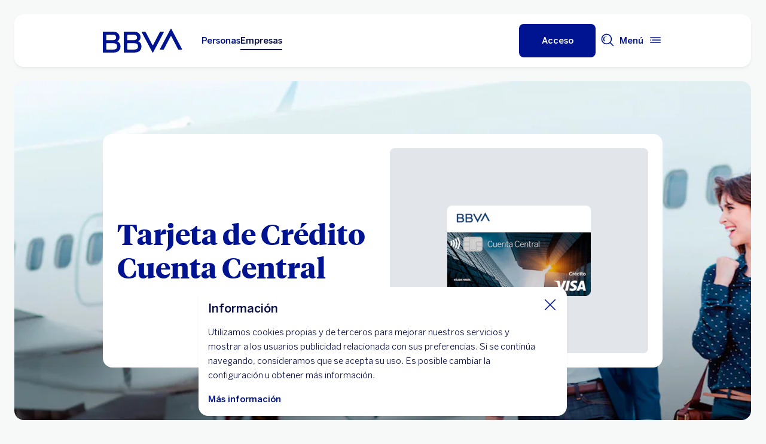

--- FILE ---
content_type: text/html; charset=UTF-8
request_url: https://www.bbva.com.co/empresas/productos/tarjetas/credito-cuenta-central.html
body_size: 40527
content:
<!DOCTYPE html>


    <html lang="es-CO" data-lang-multilanguage="false" data-toggle="false">
    


<head>

    
    
    
    

    
    
    

    

    

    


    
    

    
        <link rel="preconnect" href="https://www.youtube.com/"/>
    
        <link rel="preconnect" href="https://connect.facebook.net/"/>
    
        <link rel="preconnect" href="https://assets.adobedtm.com/"/>
    
    


    
    <meta http-equiv="content-type" content="text/html; charset=UTF-8"/>
<meta http-equiv="X-UA-Compatible" content="IE=edge"/>

    <meta name="viewport" content="width=device-width, initial-scale=1.0"/>
<meta name="lang" content="es-CO"/>
<meta name="resource-type" content="document"/>
<meta name="global" content="distribution"/>
<meta name="robots" content="index, follow"/>
<meta name="author" content="BBVA"/>
<meta name="description" lang="es-CO" content="Con la tarjeta crédito cuenta central de BBVA administras los gastos viaje si tu empresa es relacionadas con venta de tiquetes aéreos, hoteles y alquiler de vehículos.
"/>
<meta name="keywords" lang="es-CO" content="tarjeta credito, tarjeta cuenta central, tarjeta credito cuenta central, tarjeta empresas"/>
<meta scheme="W3CDTF" name="date" content="January 20, 2026 12:00:00 +0000"/>
<meta scheme="W3CDTF" name="DC.date" content="January 20, 2026 12:00:00 +0000"/>
<meta name="DC.date.issue" content="January 20, 2026 12:00:00 +0000"/>
<meta name="last-modified" content="January 20, 2026 12:00:00 +0000"/>
<meta name="pageDate" content="January 20, 2026 12:00:00 +0000"/>
<meta name="DC.date" content="January 20, 2026 12:00:00 +0000"/>
<meta name="pageRender" content="January 20, 2026 12:00:00 +0000"/>
<meta itemprop="datePublished" content="January 20, 2026 12:00:00 +0000"/>
<meta scheme="RFC1766" name="DC.language" content="es-CO"/>
<meta name="DC.title" lang="es-CO" content="BBVA COLOMBIA"/>
<meta name="twitter:title" content="Tarjeta de Crédito Cuenta Central | Empresas | BBVA Colombia"/>
<meta name="twitter:description" content="Con la tarjeta crédito cuenta central de BBVA administras los gastos viaje si tu empresa es relacionadas con venta de tiquetes aéreos, hoteles y alquiler de vehículos.
"/>
<meta name="twitter:card" content="summary"/>
<meta property="og:title" content="Tarjeta de Crédito Cuenta Central | Empresas | BBVA Colombia"/>
<meta property="og:description" content="Con la tarjeta crédito cuenta central de BBVA administras los gastos viaje si tu empresa es relacionadas con venta de tiquetes aéreos, hoteles y alquiler de vehículos.
"/>
<meta property="og:type" content="website"/>
<meta property="og:url" content="https://www.bbva.com.co/empresas/productos/tarjetas/credito-cuenta-central.html"/>
<meta property="fb:pages" content="https://www.facebook.com/bbvaencolombia/"/>
<meta name="search_segment" content="empresas"/>
<meta name="search_template" content="producto"/>
<meta name="segment" content="empresas"/>
<meta name="release_version" content="6.28.1.2025_1120_1210503_0007037428"/>



    
        

    
    
    
        <script type="application/ld+json">{"@context":"https://schema.org","@type":"FAQPage","mainEntity":[{"@type":"Question","name":"¿Qué tipos de tarjetas pueden recibir los comercios como forma de pago?","acceptedAnswer":{"@type":"Answer","text":"Los comercios pueden realizar ventas con tarjetas débito o crédito del BBVA Colombia o de cualquier otra entidad nacional (Credibanco, VISA o Redeban) o del exterior (Credibanco VISA).<br>\r\n"}},{"@type":"Question","name":"¿Qué oficinas pueden realizar la apertura de cuentas empresariales?","acceptedAnswer":{"@type":"Answer","text":"Tenemos oficinas especializadas para atender las necesidades de tu empresa.<br />\r\n"}},{"@type":"Question","name":"¿Que es una firma digital?","acceptedAnswer":{"@type":"Answer","text":"Es un mecanismo equivalente a la ﬁrma manuscrita que garantiza la integridad de un documento o transacción electrónica. Una Entidad Certificadora avala la firma, que permite realizar transacciones 100% en el mundo electrónico, con las mismas implicaciones jurídicas a las realizadas por medios físicos tradicionales.<br>\r\n"}}]}</script>
    
    
    


        


    
        
    <script type="text/javascript">
        window.digitalData = {"application":{"application":{"name":"","type":""},"customFields":"","earnings":"","errorType":"","expenses":"","fulfillmentModel":"","globalApplication":"","interactionLevel":"","isQualifiedVisits":"","offer":"","operationNumber":"","process":"","programTypeHired":"","state":"","step":"","transactionID":"","typology":""},"internalCampaign":{"attributes":[],"event":{"eventInfo":{"eventName":"","siteActionName":""}}},"optimization":{"attributes":[],"event":[]},"page":{"pageActivity":{"audio":{"nameOfPodcastDisplayed":""},"link":{"aux1":"","aux2":"","aux3":"","ext":"","name":"","url":""},"loginType":"","search":{"onSiteSearchEnterTerm":"","onSiteSearchResults":"","onSiteSearchTerm":""},"video":{"nameOfVideoDisplayed":""}},"pageInfo":{"area":"publica","businessUnit":"BBVA Colombia","channel":"online","errorPage":"","geoRegion":"","language":"ES","level1":"tarjetas","level10":"","level2":"credito cuenta central","level3":"","level4":"","level5":"","level6":"","level7":"","level8":"","level9":"","pageIntent":"catalogo de producto","pageName":"escritorio:publica:empresas:tarjetas:credito cuenta central","pageSegment":"empresas","projectName":"","server":"","siteAppName":"BBVA Colombia","sysEnv":"escritorio","version":"1.1.0"}},"pageInstanceID":"pro","products":{"attributes":[{"primaryCategory":"tarjetas","productSubtype":"tarjetas credito","productName":"tarjeta de credito empresarial","productCode":"","quantity":"","amount":"","paymentAmount":"","numberOfPayments":"","paymentDate":"","paymentType":"","serviceCharge":"","currency":"","numberOfHolders":"","interestRate":{"tin":"","tae":"","rate":""},"term":"","group":"","state":""}],"productPortfolio":[]},"user":{"age":"","civilStatus":"","country":"","device":{"root":"","mobile":"","userAgent":""},"educationLevel":"","gender":"","jobType":"","profileID":"","prospectID":"","segment":{"profile":"","global":""},"state":"","userID":"","userState":"no logado"},"versionDL":"20190718_4.0"};

        window.digitalData.user.device.mobile = (function(a) { if (/(android|bb\d+|meego).+mobile|avantgo|bada\/|blackberry|blazer|compal|elaine|fennec|hiptop|iemobile|ip(hone|od)|iris|kindle|lge |maemo|midp|mmp|mobile.+firefox|netfront|opera m(ob|in)i|palm( os)?|phone|p(ixi|re)\/|plucker|pocket|psp|series(4|6)0|symbian|treo|up\.(browser|link)|vodafone|wap|windows ce|xda|xiino/i.test(a) || /1207|6310|6590|3gso|4thp|50[1-6]i|770s|802s|a wa|abac|ac(er|oo|s\-)|ai(ko|rn)|al(av|ca|co)|amoi|an(ex|ny|yw)|aptu|ar(ch|go)|as(te|us)|attw|au(di|\-m|r |s )|avan|be(ck|ll|nq)|bi(lb|rd)|bl(ac|az)|br(e|v)w|bumb|bw\-(n|u)|c55\/|capi|ccwa|cdm\-|cell|chtm|cldc|cmd\-|co(mp|nd)|craw|da(it|ll|ng)|dbte|dc\-s|devi|dica|dmob|do(c|p)o|ds(12|\-d)|el(49|ai)|em(l2|ul)|er(ic|k0)|esl8|ez([4-7]0|os|wa|ze)|fetc|fly(\-|_)|g1 u|g560|gene|gf\-5|g\-mo|go(\.w|od)|gr(ad|un)|haie|hcit|hd\-(m|p|t)|hei\-|hi(pt|ta)|hp( i|ip)|hs\-c|ht(c(\-| |_|a|g|p|s|t)|tp)|hu(aw|tc)|i\-(20|go|ma)|i230|iac( |\-|\/)|ibro|idea|ig01|ikom|im1k|inno|ipaq|iris|ja(t|v)a|jbro|jemu|jigs|kddi|keji|kgt( |\/)|klon|kpt |kwc\-|kyo(c|k)|le(no|xi)|lg( g|\/(k|l|u)|50|54|\-[a-w])|libw|lynx|m1\-w|m3ga|m50\/|ma(te|ui|xo)|mc(01|21|ca)|m\-cr|me(rc|ri)|mi(o8|oa|ts)|mmef|mo(01|02|bi|de|do|t(\-| |o|v)|zz)|mt(50|p1|v )|mwbp|mywa|n10[0-2]|n20[2-3]|n30(0|2)|n50(0|2|5)|n7(0(0|1)|10)|ne((c|m)\-|on|tf|wf|wg|wt)|nok(6|i)|nzph|o2im|op(ti|wv)|oran|owg1|p800|pan(a|d|t)|pdxg|pg(13|\-([1-8]|c))|phil|pire|pl(ay|uc)|pn\-2|po(ck|rt|se)|prox|psio|pt\-g|qa\-a|qc(07|12|21|32|60|\-[2-7]|i\-)|qtek|r380|r600|raks|rim9|ro(ve|zo)|s55\/|sa(ge|ma|mm|ms|ny|va)|sc(01|h\-|oo|p\-)|sdk\/|se(c(\-|0|1)|47|mc|nd|ri)|sgh\-|shar|sie(\-|m)|sk\-0|sl(45|id)|sm(al|ar|b3|it|t5)|so(ft|ny)|sp(01|h\-|v\-|v )|sy(01|mb)|t2(18|50)|t6(00|10|18)|ta(gt|lk)|tcl\-|tdg\-|tel(i|m)|tim\-|t\-mo|to(pl|sh)|ts(70|m\-|m3|m5)|tx\-9|up(\.b|g1|si)|utst|v400|v750|veri|vi(rg|te)|vk(40|5[0-3]|\-v)|vm40|voda|vulc|vx(52|53|60|61|70|80|81|83|85|98)|w3c(\-| )|webc|whit|wi(g|nc|nw)|wmlb|wonu|x700|yas\-|your|zeto|zte\-/i.test(a.substr(0, 4))) return 'si';return 'no';})(navigator.userAgent || navigator.vendor || window.opera);
        window.digitalData.user.device.userAgent = window.navigator.userAgent;
        window.digitalData.page.pageInfo.server =  window.location.host;
    </script>

    


    


    
    
    
    
    

    
    
    
    

    


    <script type="application/ld+json">
        {"name":"Tarjeta de Crédito Cuenta Central","description":"Con la tarjeta crédito cuenta central de BBVA administras los gastos viaje si tu empresa es relacionadas con venta de tiquetes aéreos, hoteles y alquiler de vehículos.\r\n","@context":"http://schema.org","@type":"FinancialProduct"}
    </script>

    
<script type="text/javascript">var lazycss = lazycss ? lazycss : [];</script>
<script type="text/javascript">var lazycsskeys = lazycsskeys ? lazycsskeys : [];</script>


    
<link rel="stylesheet" href="/apps/bbva/pwebsnew/components/clientlibs/bbvanew.critical/small.lc-20251120-210633-lc.min.ACSHASHdb5a19371f4093311e6ff08acddfeef0.css" type="text/css">



    
<link rel="stylesheet" href="/apps/bbva/pwebsnew/components/clientlibs/bbvanew.critical/large.lc-20251120-210633-lc.min.ACSHASH99c21eeefd546b390c4dd2f4944fc84c.css" type="text/css" media="all and (min-width: 600px)">



    
<link rel="stylesheet" href="/apps/bbva/pwebsnew/components/clientlibs/bbvanew.common.lc-20251120-210633-lc.min.ACSHASH1b492c229c4b5c1e83ae41100d87cd59.css" media="print" onload="this.media='all'">



    
<script type='text/javascript' class='lazyCSS'>if(!lazycss){lazycss=[];} if(!lazycsskeys){lazycsskeys=[];} var lazycsskey="/apps/bbva/pwebsnew/components/clientlibs/bbvanew.iconfonts.lc-20251120-210633-lc.min.css"; if(lazycsskeys.indexOf(lazycsskey)===-1){ lazycsskeys.push(lazycsskey); lazycss.push({ rel:"stylesheet", href:lazycsskey, type:"text/css", media:"print", onload:"this.media='all'" });}</script>



    
<link rel="stylesheet" href="/apps/bbva/pwebsnew/components/clientlibs/bbvanew.lightbox/small.lc-20251120-210633-lc.min.ACSHASH56186352be9ff665e9f372c5fa96a8dc.css" media="print" onload="this.media='all'">



    
<script type='text/javascript' class='lazyCSS'>if(!lazycss){lazycss=[];} if(!lazycsskeys){lazycsskeys=[];} var lazycsskey="/apps/bbva/pwebsnew/components/clientlibs/bbvanew.lightbox/large.lc-20251120-210633-lc.min.css"; if(lazycsskeys.indexOf(lazycsskey)===-1){ lazycsskeys.push(lazycsskey); lazycss.push({ rel:"stylesheet", href:lazycsskey, type:"text/css", media:"print", onload:"this.media='all'" });}</script>



    
<script type='text/javascript' class='lazyCSS'>if(!lazycss){lazycss=[];} if(!lazycsskeys){lazycsskeys=[];} var lazycsskey="/apps/bbva/pwebsnew/components/clientlibs/bbvanew.radiobutton.lc-20251120-210633-lc.min.css"; if(lazycsskeys.indexOf(lazycsskey)===-1){ lazycsskeys.push(lazycsskey); lazycss.push({ rel:"stylesheet", href:lazycsskey, type:"text/css", media:"print", onload:"this.media='all'" });}</script>



    
<script type='text/javascript' class='lazyCSS'>if(!lazycss){lazycss=[];} if(!lazycsskeys){lazycsskeys=[];} var lazycsskey="/apps/bbva/pwebsnew/components/clientlibs/bbvanew.sectionTitle.lc-20251120-210633-lc.min.css"; if(lazycsskeys.indexOf(lazycsskey)===-1){ lazycsskeys.push(lazycsskey); lazycss.push({ rel:"stylesheet", href:lazycsskey, type:"text/css", media:"print", onload:"this.media='all'" });}</script>



    
<link rel="stylesheet" href="/apps/bbva/pwebsnew/components/clientlibs/bbvanew.videoLink/small.lc-20251120-210633-lc.min.ACSHASH9c0a33462c4d22ab052ccca97aa87a5e.css" media="print" onload="this.media='all'">



    
<script type='text/javascript' class='lazyCSS'>if(!lazycss){lazycss=[];} if(!lazycsskeys){lazycsskeys=[];} var lazycsskey="/apps/bbva/pwebsnew/components/clientlibs/bbvanew.videoLink/large.lc-20251120-210633-lc.min.css"; if(lazycsskeys.indexOf(lazycsskey)===-1){ lazycsskeys.push(lazycsskey); lazycss.push({ rel:"stylesheet", href:lazycsskey, type:"text/css", media:"print", onload:"this.media='all'" });}</script>



    
<script type='text/javascript' class='lazyCSS'>if(!lazycss){lazycss=[];} if(!lazycsskeys){lazycsskeys=[];} var lazycsskey="/apps/bbva/pwebsnew/components/clientlibs/bbvanew.iframe.lc-20251120-210633-lc.min.css"; if(lazycsskeys.indexOf(lazycsskey)===-1){ lazycsskeys.push(lazycsskey); lazycss.push({ rel:"stylesheet", href:lazycsskey, type:"text/css", media:"print", onload:"this.media='all'" });}</script>







<link rel="icon" type="image/png" sizes="48x48" href="/content/dam/library/favicons/favicon-48x48.png"/>
<link rel="apple-touch-icon" href="/content/dam/library/favicons/apple-touch-icon.png"/>
<link rel="icon" type="image/png" sizes="32x32" href="/content/dam/library/favicons/favicon-32x32.png"/>
<link rel="icon" type="image/png" sizes="192x192" href="/content/dam/library/favicons/android-chrome-192x192.png"/>
<link rel="icon" type="image/png" sizes="16x16" href="/content/dam/library/favicons/favicon-16x16.png"/>
<link rel="mask-icon" href="/content/dam/library/favicons/safari-pinned-tab.svg" color="#1464a5"/>
<link rel="shortcut icon" href="/content/dam/library/favicons/favicon.ico"/>
<meta name="msapplication-TileColor" content="#ffffff"/>
<meta name="msapplication-TileImage" content="/content/dam/library/favicons/mstile-144x144.png"/>
<meta name="msapplication-config" content="/apps/settings/wcm/designs/bbva/img/favicons/v1/browserconfig.xml"/>
<meta name="theme-color" content="#ffffff"/>



    <link rel="manifest" href="/content/dam/public-web/colombia/configuration/manifest/manifest.json"/>
    <link rel="alternate" type="application/rss+xml" title="RSS" href="https://www.youtube.com/BBVAenColombia"/>
    
        <link rel="canonical" href="https://www.bbva.com.co/empresas/productos/tarjetas/credito-cuenta-central.html"/>
    




    
    
    
    
    
    
<script src="/etc.clientlibs/clientlibs/granite/jquery.min.ACSHASH3e24d4d067ac58228b5004abb50344ef.js"></script>
<script src="/etc.clientlibs/clientlibs/granite/utils.min.ACSHASH3b86602c4e1e0b41d9673f674a75cd4b.js"></script>



    
    <script type="text/javascript">
        window.analyticsLanguage = 'es';
    </script>
    
        
        <title>Tarjeta de Crédito Cuenta Central | Empresas | BBVA Colombia</title>

        
        

        
        


        <script type="text/javascript">
            // define a readonly the BE editor mode state.
            window.AEMeditorMode = false;


        </script>

        
        <script src="//assets.adobedtm.com/95c3e405673d/f5cc53521c75/launch-0a41857cf50a.min.js" async></script>
        

        
        
        
    
    
    
</head>
    

<body data-isfirstcontentchildmarquee="true" class="bbva__base   background-primary" itemscope itemtype="http://schema.org/WebPage">



    
    





    











<div class="general-wrapper">
    
    
        <!-- This file is being overwritten in the configuration page to allow the edition of the header alert
     or other header components which can be edited into the configuration template.
 -->
        


    
<link rel="stylesheet" href="/apps/bbva/pwebsnew/components/clientlibs/bbvanew.header/small.lc-20251120-210633-lc.min.ACSHASH2056016d7f188e214dabab1985e03d39.css" type="text/css">



    
<link rel="stylesheet" href="/apps/bbva/pwebsnew/components/clientlibs/bbvanew.header/large.lc-20251120-210633-lc.min.ACSHASH6bfd3506dbb06a42dde014dd1b05a9cf.css" type="text/css" media="all and (min-width: 600px)">



<header class="header__base wrapper" data-component="tabulation">
    


















<div class="alert--full alert--yellow" data-component="browseralert" data-component-params='{"browserSupport": {&#34;partial&#34;:[],&#34;any&#34;:[]}, "noSupportFallbackPage" : null}'>
</div>



    
    
    
<link rel="preload" as="style" href="/apps/bbva/pwebsnew/components/clientlibs/bbvanew.cookies.lc-20251120-210633-lc.min.ACSHASHbf5149c0ccaac935c626d0a01dffcfaf.css" type="text/css"><link rel="stylesheet" href="/apps/bbva/pwebsnew/components/clientlibs/bbvanew.cookies.lc-20251120-210633-lc.min.css " type="text/css">



    <div class="cookies">
        <div class="cookies__base hidden" data-component="cookies">
            <div class="container-no-full-width cookies__container">
                <div class="cookies__wrapper background-primary-alternative">
                    <div class="cookies__content">
                        <p class="cookies__title" itemprop="name" aria-level="1">Información</p>
                        <div class="cookies__text rte">
                            <p>Utilizamos cookies propias y de terceros para mejorar nuestros servicios y mostrar a los usuarios publicidad relacionada con sus preferencias. Si se continúa navegando, consideramos que se acepta su uso. Es posible cambiar la configuración u obtener más información.<br />
</p>
                        </div>
                        
                        <div class="cookies__link link__base link__base-primary-alt  ">
    
    
    
    
    
<link rel="stylesheet" href="/apps/bbva/pwebsnew/components/clientlibs/bbvanew.link.lc-20251120-210633-lc.min.ACSHASH916adc43f9a3109294276e7f6eac882f.css" type="text/css">


    
    



    
    



    

    <div class="linkatomic__base">
        
            
            
    
    
    
    
        <a itemprop="url" data-dl-component-name="linkatomic" data-dl-component-type="bbva/pwebsnew/components/par/linkatomic" id="content-cookieseditable-linkatomic" class="iconlink__link link__base link__base--primary-alt  " aria-label="Más información" target="_self" title="Más información" onclick="s_objectID=&#39;Más información&#39;" href="/personas/aviso-legal.html">
            
            <span itemprop="name">Más información</span>
            
        </a>
    

        
    </div>

</div>
                    </div>
                    <button class="cookies__close" aria-label="Cierra cookie" data-alert-close>
                        <i class="bbva-icon bbva-icon__2_022_close"></i>
                    </button>
                </div>
            </div>
        </div>
    </div>
















<div>


    
<link rel="stylesheet" href="/apps/bbva/pwebsnew/components/clientlibs/bbvanew.alert/small.lc-20251120-210633-lc.min.ACSHASH8ab8cc87d795b21c0ba5c1be14a69e91.css" type="text/css">



    
<link rel="stylesheet" href="/apps/bbva/pwebsnew/components/clientlibs/bbvanew.alert/large.lc-20251120-210633-lc.min.ACSHASH96bed0475f046af25e83de24bbbcd994.css" type="text/css" media="all and (min-width: 600px)">



    
<link rel="stylesheet" href="/apps/bbva/pwebsnew/components/clientlibs/bbvanew.stickyalert.lc-20251120-210633-lc.min.ACSHASHfb530ee037fdcd8ed6c4fab34cac28e9.css" type="text/css">






</div>


<div class="header__container">






    


    
        
        <div data-dl-component data-dl-component-name="header-xf" data-dl-component-type="bbva/pwebsnew/components/par/uneditable/experiencefragmentheader" id="header-xf">
             
             
    
    



    <div class="xf-header">
        
        <div class="xfmodal__header">

    
<link rel="stylesheet" href="/apps/bbva/pwebsnew/components/clientlibs/bbvanew.header/small.lc-20251120-210633-lc.min.ACSHASH2056016d7f188e214dabab1985e03d39.css" type="text/css">



    
<link rel="stylesheet" href="/apps/bbva/pwebsnew/components/clientlibs/bbvanew.header/large.lc-20251120-210633-lc.min.ACSHASH6bfd3506dbb06a42dde014dd1b05a9cf.css" type="text/css" media="all and (min-width: 600px)">



    
<link rel="stylesheet" href="/apps/bbva/pwebsnew/components/clientlibs/bbvanew.animations.lc-20251120-210633-lc.min.ACSHASHe809f188d42fefe6db312acb95d817d8.css" type="text/css"><link rel="stylesheet" href="/apps/bbva/pwebsnew/components/clientlibs/bbvanew.skip2content.lc-20251120-210633-lc.min.ACSHASHb165542664e812992c382f0febe521b2.css" type="text/css">




<a class="skip2content invisible" tab-index="0" href="#main" aria-label="Ir al contenido principal">
    Ir al contenido principal
</a>

<nav class="header__container" aria-label="bbva colombia" data-component="header" data-dl-component data-dl-component-name="header" data-dl-component-type="bbva/pwebsnew/components/par/header" id="header-empresas-experience-fragment-master-jcr-content-header">
    <div class="header__main container-header">
        <div class="header__wrapper">
            <div class="header__logo" data-component="svgLogoFix">
                
                <a itemscope="url" class="header__logo__link " href="https://www.bbva.com.co" target="_self" data-lightbox-shorts="false" title="bbva colombia">
                    
                        
    
        


    
     <img src="/content/dam/library/logos/logo-bbva.svg" srcset="/content/dam/library/logos/logo-bbva.svg" sizes="(min-width: 900px) 20vw, 50vw" itemprop="logo" class="header__image " alt="bbva colombia" loading="eager" role="img"/>

    

                    
                </a>
            </div>
            <div class="header__mainnavigation" itemscope itemtype="https://schema.org/SiteNavigationElement">
                
                    
    
    
    
    
    
<link rel="stylesheet" href="/apps/bbva/pwebsnew/components/clientlibs/bbvanew.mainNavigation/small.lc-20251120-210633-lc.min.ACSHASH4a59543a5588e64b7edaf2b6c90d01e9.css" type="text/css">


    
    
<link rel="stylesheet" href="/apps/bbva/pwebsnew/components/clientlibs/bbvanew.mainNavigation/large.lc-20251120-210633-lc.min.ACSHASH268d83a6622015630450af79efa139f5.css" type="text/css" media="all and (min-width: 600px)">


    

    <nav class="mainnavigation__base">
        <ul class="mainnavigation__list">
            <li itemprop="name" class="mainnavigation__item">
                <a itemprop="url" aria-label="Personas " target="_self" class="mainnavigation__link" href="/">Personas</a>
            </li>
        
            <li itemprop="name" class="mainnavigation__item mainnavigation__item--active">
                <a itemprop="url" aria-label="Empresas Opción seleccionada" target="_self" class="mainnavigation__link" href="/empresas.html">Empresas</a>
            </li>
        </ul>
    </nav>

                
            </div>
        </div>
        <nav class="header__actions" itemscope="" itemtype="https://schema.org/SiteNavigationElement">
            <ul class="header__actions__ulist">
                
                
                
                    
                    
                    
                    <li itemprop="name" class="header__actions__list header__actions--tablet-left">
                        

    
<link rel="stylesheet" href="/apps/bbva/pwebsnew/components/clientlibs/bbvanew.access/small.lc-20251120-210633-lc.min.ACSHASHb07fb1cc678287dcbe7457305ad87c77.css" type="text/css">



    
<link rel="stylesheet" href="/apps/bbva/pwebsnew/components/clientlibs/bbvanew.access/large.lc-20251120-210633-lc.min.ACSHASHfa073a617c81739fc78b374d61649474.css" type="text/css">



<div data-component="access" data-component-params='{
            "desktop" : {
                "mode" : "url",
                "value" : "https://www.bbvanetcash.com.co/local_pibee/loginAEM-local.html",
                "height" : "",
                "target" : "_blank",
                "title": "Acceso",
                "enableAnalytics": false
            },
            "tablet" : {
                "mode" : "url",
                "value" : "https://www.bbvanetcash.com.co/local_pibee/loginAEM-local.html",
                "height": "",
                "target": "_blank",
                "title": "",
                "enableAnalytics": false
            },
            "mobile" : {
                "mode" : "url",
                "value" : "https://www.bbvanetcash.com.co/local_pibee/loginAEM-local.html",
                "height": "",
                "target": "_blank",
                "title": "",
                "enableAnalytics": false
            }}'>
    <div class="header__access__wrapper--desktop ">
        <a class="header__access header__actions__item__link header__actions--menu btn__base header__access__desktop btn__default" accesskey="a" itemprop="url" aria-label="Acceso" href="javascript:void(0)" aria-expanded="false">
            <span class="header__actions__item__link__text header__actions__item__link__text__btn header__access__text--desktop">Acceso</span>
            <span class="header__actions__item__link__text header__actions__item__link__text__btn header__access__text--tablet">Acceso</span>
            <span class="header__actions__item__link__text header__actions__item__link__text__btn header__access__text--mobile">Acceso</span>
        </a>   
    </div>
    <a class="header__actions__item__link header__actions--menu header__access header__access__mobile-tablet" accesskey="a" itemprop="url" aria-label="Acceso" href="javascript:void(0)" aria-expanded="false">
        <div class="header__icon--container">
            <svg class="header__icon" width="24" height="24" viewBox="0 0 24 24" xmlns="http://www.w3.org/2000/svg">
                <path d="M11.2 9.6001C8.99395 9.6001 7.19995 7.8061 7.19995 5.6001C7.19995 3.3941 8.99395 1.6001 11.2 1.6001C13.406 1.6001 15.2 3.3941 15.2 5.6001C15.2 7.8061 13.406 9.6001 11.2 9.6001ZM11.2 3.2001C9.87695 3.2001 8.79995 4.2771 8.79995 5.6001C8.79995 6.9231 9.87695 8.0001 11.2 8.0001C12.523 8.0001 13.6 6.9231 13.6 5.6001C13.6 4.2771 12.523 3.2001 11.2 3.2001ZM19.2 19.2001C19.2 14.7891 15.611 11.2001 11.2 11.2001C6.78895 11.2001 3.19995 14.7891 3.19995 19.2001V22.4001H6.39995V20.8001H4.79995V19.2001C4.79995 15.6711 7.67095 12.8001 11.2 12.8001C14.729 12.8001 17.6 15.6711 17.6 19.2001V20.8001H11.4V22.4001H19.2V19.2001ZM8.89995 20.7001C8.40295 20.7001 7.99995 21.1031 7.99995 21.6001C7.99995 22.0971 8.40295 22.5001 8.89995 22.5001C9.39695 22.5001 9.79995 22.0971 9.79995 21.6001C9.79995 21.1031 9.39695 20.7001 8.89995 20.7001Z"/>
            </svg>
        </div>
        <span class="header__actions__item__link__text header__actions__item__link__text__btn header__access__text--desktop">Acceso</span>
        <span class="header__actions__item__link__text header__actions__item__link__text__btn header__access__text--tablet">Acceso</span>
        <span class="header__actions__item__link__text header__actions__item__link__text__btn header__access__text--mobile">Acceso</span>
    </a>
</div>

                    </li>
                
                
                
                <li class="header__actions__list header__actions--tablet-hidden">
                    
<div class="search__trigger" role="search">
    <a href="javascript:void(0);" aria-haspopup="true" aria-controls="access__container__content" aria-label="Buscador" aria-expanded="false" accesskey="s" class="header__actions__item__link search__trigger__btn" title="Buscador">
        <svg width="24" height="24" viewBox="0 0 24 24" xmlns="http://www.w3.org/2000/svg">
            <path class="bbvaicn" d="M9.3001 4.8001C9.7971 4.8001 10.2001 5.2031 10.2001 5.7001C10.2001 6.1971 9.7971 6.6001 9.3001 6.6001C8.8031 6.6001 8.4001 6.1971 8.4001 5.7001C8.4001 5.2031 8.8031 4.8001 9.3001 4.8001ZM7.5721 13.2281C6.8161 12.4721 6.4001 11.4681 6.4001 10.4001C6.4001 9.3321 6.8161 8.3271 7.5721 7.5721L6.4411 6.4411C5.3831 7.4991 4.8011 8.9051 4.8011 10.4011C4.8011 11.8971 5.3841 13.3031 6.4411 14.3611L7.5721 13.2301V13.2281ZM21.2341 22.3661L16.0281 17.1601C14.5011 18.4331 12.5391 19.2011 10.4001 19.2011C5.5481 19.2011 1.6001 15.2531 1.6001 10.4011C1.6001 5.5491 5.5481 1.6001 10.4001 1.6001C15.2521 1.6001 19.2001 5.5481 19.2001 10.4001C19.2001 12.5391 18.4331 14.5011 17.1591 16.0281L22.3651 21.2341L21.2341 22.3651V22.3661ZM17.6001 10.4001C17.6001 6.4301 14.3701 3.2001 10.4001 3.2001C6.4301 3.2001 3.2001 6.4301 3.2001 10.4001C3.2001 14.3701 6.4301 17.6001 10.4001 17.6001C14.3701 17.6001 17.6001 14.3701 17.6001 10.4001Z"/>
        </svg>
    </a>
</div>

                </li>
                
                
                
                <li class="header__actions__list header__actions--tablet-right">
                    

<a class="megamenu__trigger header__actions__item__link " href="javascript:void(0);" title="Menú" aria-expanded="false" aria-haspopup="true" aria-label="Menú principal" aria-controls="megamenu__aside" accesskey="m">
    <span class="megamenu__trigger megamenu__trigger__open header__actions--menu" aria-hidden="false">
        <span class="header__actions__item__link__text link__base--primary-alt">Menú</span>
        <div class="header__icon--container">
            <svg class="header__icon" width="24" height="24" viewBox="0 0 24 24" fill="none" xmlns="http://www.w3.org/2000/svg">
                <path d="M4.9001 12C4.9001 12.497 4.4971 12.9 4.0001 12.9C3.5031 12.9 3.1001 12.497 3.1001 12C3.1001 11.503 3.5031 11.1 4.0001 11.1C4.4971 11.1 4.9001 11.503 4.9001 12ZM20.8001 7.19995H3.2001V8.79995H20.8001V7.19995ZM20.8001 15.2H3.2001V16.8H20.8001V15.2ZM20.8001 11.2H6.5001V12.8H20.8001V11.2Z" fill="#001391"/>
            </svg>
        </div>
    </span>
    <span class="megamenu__trigger megamenu__trigger__close hidden header__actions--menu" aria-hidden="true">
        <span class="header__actions__item__link__text link__base--primary-alt">Cerrar</span>
        <i class="bbva-icon bbva-icon__2_022_close"></i>
    </span>
</a>

                </li>
            </ul>
        </nav>
    </div>
    <div class="search search--desktop wrapper">



    
<link rel="stylesheet" href="/apps/bbva/pwebsnew/components/clientlibs/bbvanew.searchbar/small.lc-20251120-210633-lc.min.ACSHASHa028f56ea4256244365ec7d521542ec0.css" type="text/css">



    
<link rel="stylesheet" href="/apps/bbva/pwebsnew/components/clientlibs/bbvanew.searchbar/large.lc-20251120-210633-lc.min.ACSHASHe13eeec2164ab03bf765299e493f7579.css" type="text/css" media="all and (min-width: 600px)">



<div class="search__base " itemscope id="header-empresas-experience-fragment-master-jcr-content-header" data-component="search" data-component-params='{"open": false, "version" : 2, "idWeb" : "colombia"}' data-search-url="https://bbva-proxy-cloudsearch-sp.appspot.com/v2/cloudsearch/suggest" data-search-query="&lt;query>" aria-hidden="true">
    <div class="container-no-full-width">
        <link itemprop="url" href="https://www.bbva.com.co"/>
        <div class="search__bar">
            <form action="/personas/buscador.html" class="search__form background-primary-alternative" itemprop="potentialAction" itemscope itemtype="http://schema.org/SearchAction">
                <meta itemprop="target" content="/personas/buscador.html?_charset_=UTF-8&q={search}"/>
                <input type="hidden" value="UTF-8" name="_charset_"/>
                <div class="search__label" role="combobox" aria-expanded="false" aria-haspopup="listbox">
                    <label class="search__txt">Hacer búsqueda, Pulsa enter</label>
                    <input tabindex="1" aria-autocomplete="list" autocomplete="off" type="text" name="search" placeholder="Buscar aquí" class="search__input background-primary" aria-label="Hacer búsqueda, Pulsa enter" aria-activedescendant="" itemprop="query-input"/>
                    <button type="submit" tabindex="2" class="search__icon-btn" aria-label="Hacer búsqueda">
                        <i class="bbva-icon bbva-icon__3_001_search"></i>
                    </button>
                </div>
                <span class="search__instructional-text">Pulsa enter</span>
                <button class="search__close-btn" tabindex="3" aria-label="Cerrar formulario de búsqueda">
                    <span class="search__close-txt">Cerrar</span>
                    <i class="bbva-icon bbva-icon__2_022_close"></i>
                </button>
                <input type="submit" value="Search" class="hidden search__hiddeninput"/>
            </form>
            <div class="search__container">
                <div class="search__suggestions">
                    <span class="search__suggestions__title">Sugerencias</span>
                    <ul role="listbox" class="search__suggestions__container"></ul>
                </div>
            </div>
        </div>
    </div>
</div></div>
</nav>

</div>
        








    
<link rel="stylesheet" href="/apps/bbva/pwebsnew/components/clientlibs/bbvanew.megamenu/small.lc-20251120-210633-lc.min.ACSHASH05dddae7d78dc069f3da9b8b83f94427.css" media="print" onload="this.media='all'"><link rel="stylesheet" href="/apps/bbva/pwebsnew/components/clientlibs/bbvanew.megamenu/large.lc-20251120-210633-lc.min.ACSHASHe4f8ec6d4a2842f50312f137dbd3a337.css" media="print" onload="this.media='all'"><link rel="stylesheet" href="/apps/bbva/pwebsnew/components/clientlibs/bbvanew.swiper.lc-20251120-210633-lc.min.ACSHASH9c6947b78fe6a23a8059d309dd9af068.css" media="print" onload="this.media='all'"><link rel="stylesheet" href="/apps/bbva/pwebsnew/components/clientlibs/bbvanew.slider.lc-20251120-210633-lc.min.ACSHASHcc14381224a09b89d36363da446fd217.css" media="print" onload="this.media='all'"><link rel="stylesheet" href="/apps/bbva/pwebsnew/components/clientlibs/bbvanew.megamenucard/small.lc-20251120-210633-lc.min.ACSHASH6cce97a7b0bcd56fa7d77c61b865c7f9.css" media="print" onload="this.media='all'"><link rel="stylesheet" href="/apps/bbva/pwebsnew/components/clientlibs/bbvanew.megamenucard/large.lc-20251120-210633-lc.min.ACSHASH9de2744cc34fcb53481222d92561d468.css" media="print" onload="this.media='all'"><link rel="stylesheet" href="/apps/bbva/pwebsnew/components/clientlibs/bbvanew.accordion/small.lc-20251120-210633-lc.min.ACSHASH2090a251d42e1e8386b8cad8dff8f36f.css" media="print" onload="this.media='all'"><link rel="stylesheet" href="/apps/bbva/pwebsnew/components/clientlibs/bbvanew.accordion/large.lc-20251120-210633-lc.min.ACSHASH7c4192dab4e4f7e187c40784f0903ee6.css" media="print" onload="this.media='all'">



<!--googleoff: index-->
<aside class="animations__menu background-primary megamenu__container hidden" id="megamenu__aside" aria-hidden="true" data-component="megamenu" data-component-params='{
           "menuClosed": "Cerrar",
           "menuOpen": "Menú"
       }' itemscope itemtype="http://www.schema.org/SiteNavigationElement">
    <div class="megamenu__fixed">
        <div class="container-header">
            <div class="megamenu__navigation__container background-primary-alternative">
                <div class="megamenu__navigation accordion--mobile" itemscope itemtype="http://www.schema.org/SiteNavigationElement">
                    <div class="megamenu__flyout--nonmobile">
                        

<nav class="megamenu__flyout " id="header-empresas-experience-fragment-master-jcr-content">
    <div itemprop="name" class="megamenu__flyout__title">Productos</div>
    <a class="megamenu__navigation__home" href="/empresas.html">
       <i aria-hidden="true" class="bbva-icon bbva-icon__3_002_home"></i>Inicio
    </a>
    <ul class="megamenu__flyout__list" itemscope itemtype="http://schema.org/ListItem" role="list">
        
        <li class="megamenu__navigation__list__item">
            <a tabindex="0" class="megamenu__navigation__link accordion__list__item__heading" href="/empresas/productos/pymes.html">
                <span itemprop="name" class="megamenu__navigation__text">PYMES</span>
            </a>
        </li>
    
        <li data-component="accordion" role="listitem" data-component-params='{&quot;route&quot;: false, &quot;viewport&quot;:[&quot;tablet&quot;, &quot;mobile&quot;]}' class="megamenu__navigation__list__item">
            <a data-accordion-toogle tabindex="-1" role="button" aria-expanded="false" class="megamenu__navigation__link megamenu__navigation__primary accordion__list__item__heading" data-menu-expand="aumenta-tus-ventas" href="/empresas/productos/aumenta-tus-ventas.html">
                <span itemprop="name" class="megamenu__navigation__text">Soluciones de cobro</span>
                <i aria-hidden="true" class="accordion--icon bbva-icon bbva-icon__2_017_forward"></i>
            </a>
            
                
    <div class="megamenu__flyout__secondary accordion__list" data-menu-name="aumenta-tus-ventas" aria-expanded="false" aria-hidden="true" data-accordion-content>
        <div class="accordion__list__content">
            <a itemprop="url" class="megamenu__navigation__link megamenu__flyout__category link__base" href="/empresas/productos/aumenta-tus-ventas.html">
                <span itemprop="name">Soluciones de cobro</span>
            </a>
            <div class="accordion__list__content--haschildren">
                <a class="megamenu__navigation__highlight megamenu__flyout__subcategory link__base" href="/empresas/productos/aumenta-tus-ventas/cobro-al-toque.html">
                    <span class="megamenu__navigation__title" itemprop="name">Cobro al Toque</span>
                </a>
                
                
            
                <a class="megamenu__navigation__highlight megamenu__flyout__subcategory link__base" href="/empresas/productos/aumenta-tus-ventas/datafono-movil.html">
                    <span class="megamenu__navigation__title" itemprop="name">Datáfono móvil</span>
                </a>
                
                
            
                <a class="megamenu__navigation__highlight megamenu__flyout__subcategory link__base" href="/empresas/productos/aumenta-tus-ventas/datafono.html">
                    <span class="megamenu__navigation__title" itemprop="name">Datáfono tradicional</span>
                </a>
                
                
            
                <a class="megamenu__navigation__highlight megamenu__flyout__subcategory link__base" href="/empresas/productos/aumenta-tus-ventas/link-de-cobro.html">
                    <span class="megamenu__navigation__title" itemprop="name">Link de pago</span>
                </a>
                
                
            
                <a class="megamenu__navigation__highlight megamenu__flyout__subcategory link__base" href="/empresas/productos/aumenta-tus-ventas/envia-y-recibre-pagos-con-codigo-qr-bbva.html">
                    <span class="megamenu__navigation__title" itemprop="name">QR pagos</span>
                </a>
                
                
            
                <a class="megamenu__navigation__highlight megamenu__flyout__subcategory link__base" href="/empresas/productos/aumenta-tus-ventas/pasarela-de-pagos.html">
                    <span class="megamenu__navigation__title" itemprop="name">Botón de pagos</span>
                </a>
                
                
            
                <a class="megamenu__navigation__highlight megamenu__flyout__subcategory link__base" href="/empresas/productos/aumenta-tus-ventas/adelanto-de-ventas.html">
                    <span class="megamenu__navigation__title" itemprop="name">Adelanto de ventas</span>
                </a>
                
                
            
                <a class="megamenu__navigation__highlight megamenu__flyout__subcategory link__base" href="/empresas/productos/aumenta-tus-ventas/taquilla.html">
                    <span class="megamenu__navigation__title" itemprop="name">Taquilla</span>
                </a>
                
                
            </div>
            
        </div>
    </div>

            
        </li>
        
    
        <li data-component="accordion" role="listitem" data-component-params='{&quot;route&quot;: false, &quot;viewport&quot;:[&quot;tablet&quot;, &quot;mobile&quot;]}' class="megamenu__navigation__list__item">
            <a data-accordion-toogle tabindex="-1" role="button" aria-expanded="false" class="megamenu__navigation__link megamenu__navigation__primary accordion__list__item__heading" data-menu-expand="tarjetas" href="/empresas/productos/tarjetas.html">
                <span itemprop="name" class="megamenu__navigation__text">Tarjetas</span>
                <i aria-hidden="true" class="accordion--icon bbva-icon bbva-icon__2_017_forward"></i>
            </a>
            
                
    <div class="megamenu__flyout__secondary accordion__list" data-menu-name="tarjetas" aria-expanded="false" aria-hidden="true" data-accordion-content>
        <div class="accordion__list__content">
            <a itemprop="url" class="megamenu__navigation__link megamenu__flyout__category link__base" href="/empresas/productos/tarjetas.html">
                <span itemprop="name">Tarjetas</span>
            </a>
            <div class="accordion__list__content--haschildren">
                <a class="megamenu__navigation__highlight megamenu__flyout__subcategory link__base" href="/empresas/productos/tarjetas/debito.html">
                    <span class="megamenu__navigation__title" itemprop="name">Tarjeta Débito Empresarial</span>
                </a>
                
                
            
                <a class="megamenu__navigation__highlight megamenu__flyout__subcategory link__base" href="/empresas/productos/tarjetas/credito-negocios.html">
                    <span class="megamenu__navigation__title" itemprop="name">Tarjeta de Crédito Negocios</span>
                </a>
                
                
            
                <a class="megamenu__navigation__highlight megamenu__flyout__subcategory link__base" href="/empresas/productos/tarjetas/credito-empresarial.html">
                    <span class="megamenu__navigation__title" itemprop="name">Tarjeta de Crédito Empresarial</span>
                </a>
                
                
            
                <a class="megamenu__navigation__highlight megamenu__flyout__subcategory link__base" href="/empresas/productos/tarjetas/credito-corporativa.html">
                    <span class="megamenu__navigation__title" itemprop="name">Tarjeta de Crédito Corporativa</span>
                </a>
                
                
            
                <a class="megamenu__navigation__highlight megamenu__flyout__subcategory link__base" href="/empresas/productos/tarjetas/credito-agro.html">
                    <span class="megamenu__navigation__title" itemprop="name">Tarjeta de Crédito Agro</span>
                </a>
                
                
            
                <a class="megamenu__navigation__highlight megamenu__flyout__subcategory link__base" href="/empresas/productos/tarjetas/credito-importadora.html">
                    <span class="megamenu__navigation__title" itemprop="name">Tarjeta de Crédito Importadora</span>
                </a>
                
                
            
                <a class="megamenu__navigation__highlight megamenu__flyout__subcategory link__base" href="/empresas/productos/tarjetas/credito-cuenta-central.html">
                    <span class="megamenu__navigation__title" itemprop="name">Tarjeta de Crédito Cuenta Central</span>
                </a>
                
                
            </div>
            <ul class="megamenu__flyout__linkwithicon">
                <li>
                    <a itemprop="url" target="_self" class="megamenu__navigation__link megamenu__flyout__template link__base" href="/empresas/promocion/tarjeta-de-credito-comercial-puntos-bbva.html">
                        <span itemprop="item name">Pago con Puntos</span>
                    </a>
                </li>
            
                <li>
                    <a itemprop="url" target="_self" class="megamenu__navigation__link megamenu__flyout__template link__base" href="/empresas/productos/seguros/seguro-para-tarjetas-de-credito.html">
                        <span itemprop="item name">Seguros y Asistencias</span>
                    </a>
                </li>
            
                <li>
                    <a itemprop="url" target="_self" class="megamenu__navigation__link megamenu__flyout__template link__base" href="/empresas/productos/tarjetas/beneficios.html">
                        <span itemprop="item name">Beneficios</span>
                    </a>
                </li>
            </ul>
        </div>
    </div>

            
        </li>
        
    
        <li data-component="accordion" role="listitem" data-component-params='{&quot;route&quot;: false, &quot;viewport&quot;:[&quot;tablet&quot;, &quot;mobile&quot;]}' class="megamenu__navigation__list__item">
            <a data-accordion-toogle tabindex="-1" role="button" aria-expanded="false" class="megamenu__navigation__link megamenu__navigation__primary accordion__list__item__heading" data-menu-expand="cuentas" href="/empresas/productos/cuentas.html">
                <span itemprop="name" class="megamenu__navigation__text">Cuentas Empresariales para Autónomos y Empresas</span>
                <i aria-hidden="true" class="accordion--icon bbva-icon bbva-icon__2_017_forward"></i>
            </a>
            
                
    <div class="megamenu__flyout__secondary accordion__list" data-menu-name="cuentas" aria-expanded="false" aria-hidden="true" data-accordion-content>
        <div class="accordion__list__content">
            <a itemprop="url" class="megamenu__navigation__link megamenu__flyout__category link__base" href="/empresas/productos/cuentas.html">
                <span itemprop="name">Cuentas Empresariales para Autónomos y Empresas</span>
            </a>
            <div class="accordion__list__content--haschildren">
                <a class="megamenu__navigation__highlight megamenu__flyout__subcategory link__base" href="/empresas/productos/cuentas/ahorro.html">
                    <span class="megamenu__navigation__title" itemprop="name">Cuentas de Ahorros para Empresas</span>
                </a>
                
                <ul>
                    
                        <li>
                            <a itemprop="url" class="megamenu__navigation__link megamenu__flyout__template link__base" href="/empresas/productos/cuentas/ahorro/empresarial.html">
                                <span itemprop="item name">Cuenta de Ahorro Empresarial</span>
                            </a>
                        </li>
                    
                        <li>
                            <a itemprop="url" class="megamenu__navigation__link megamenu__flyout__template link__base" href="/empresas/productos/cuentas/ahorro/el-libreton.html">
                                <span itemprop="item name">Cuenta de Ahorro El Libretón </span>
                            </a>
                        </li>
                    
                        <li>
                            <a itemprop="url" class="megamenu__navigation__link megamenu__flyout__template link__base" href="/empresas/productos/cuentas/ahorro/diario.html">
                                <span itemprop="item name">Cuenta Ahorradiario para empresas</span>
                            </a>
                        </li>
                    
                        <li>
                            <a itemprop="url" class="megamenu__navigation__link megamenu__flyout__template link__base" href="/empresas/productos/cuentas/ahorro/fijo.html">
                                <span itemprop="item name">Cuenta de Ahorro Fijo</span>
                            </a>
                        </li>
                    
                </ul>
            
                <a class="megamenu__navigation__highlight megamenu__flyout__subcategory link__base" href="/empresas/productos/cuentas/corrientes.html">
                    <span class="megamenu__navigation__title" itemprop="name">Cuentas Corrientes</span>
                </a>
                
                <ul>
                    
                        <li>
                            <a itemprop="url" class="megamenu__navigation__link megamenu__flyout__template link__base" href="/empresas/productos/cuentas/corrientes/tradicional.html">
                                <span itemprop="item name">Cuenta Corriente Tradicional para empresas </span>
                            </a>
                        </li>
                    
                        <li>
                            <a itemprop="url" class="megamenu__navigation__link megamenu__flyout__template link__base" href="/empresas/productos/cuentas/corrientes/remunerada.html">
                                <span itemprop="item name">Cuenta Corriente Remunerada </span>
                            </a>
                        </li>
                    
                        <li>
                            <a itemprop="url" class="megamenu__navigation__link megamenu__flyout__template link__base" href="/empresas/productos/cuentas/corrientes/empresas.html">
                                <span itemprop="item name">Cuenta Corriente Empresarial</span>
                            </a>
                        </li>
                    
                </ul>
            </div>
            
        </div>
    </div>

            
        </li>
        
    
        <li data-component="accordion" role="listitem" data-component-params='{&quot;route&quot;: false, &quot;viewport&quot;:[&quot;tablet&quot;, &quot;mobile&quot;]}' class="megamenu__navigation__list__item">
            <a data-accordion-toogle tabindex="-1" role="button" aria-expanded="false" class="megamenu__navigation__link megamenu__navigation__primary accordion__list__item__heading" data-menu-expand="prestamos" href="/empresas/productos/prestamos.html">
                <span itemprop="name" class="megamenu__navigation__text">Préstamos para Empresas </span>
                <i aria-hidden="true" class="accordion--icon bbva-icon bbva-icon__2_017_forward"></i>
            </a>
            
                
    <div class="megamenu__flyout__secondary accordion__list" data-menu-name="prestamos" aria-expanded="false" aria-hidden="true" data-accordion-content>
        <div class="accordion__list__content">
            <a itemprop="url" class="megamenu__navigation__link megamenu__flyout__category link__base" href="/empresas/productos/prestamos.html">
                <span itemprop="name">Préstamos para Empresas </span>
            </a>
            <div class="accordion__list__content--haschildren">
                <a class="megamenu__navigation__highlight megamenu__flyout__subcategory link__base" href="/empresas/productos/prestamos/capital-de-trabajo.html">
                    <span class="megamenu__navigation__title" itemprop="name">Capital de trabajo</span>
                </a>
                
                <ul>
                    
                        <li>
                            <a itemprop="url" class="megamenu__navigation__link megamenu__flyout__template link__base" href="/empresas/productos/prestamos/capital-de-trabajo/credifast.html">
                                <span itemprop="item name">Crédito Credifast</span>
                            </a>
                        </li>
                    
                        <li>
                            <a itemprop="url" class="megamenu__navigation__link megamenu__flyout__template link__base" href="/empresas/productos/prestamos/capital-de-trabajo/cesantias.html">
                                <span itemprop="item name">Crédito Pago de Cesantías</span>
                            </a>
                        </li>
                    
                        <li>
                            <a itemprop="url" class="megamenu__navigation__link megamenu__flyout__template link__base" href="/empresas/productos/prestamos/capital-de-trabajo/credi30.html">
                                <span itemprop="item name">Crédito Credi30 </span>
                            </a>
                        </li>
                    
                        <li>
                            <a itemprop="url" class="megamenu__navigation__link megamenu__flyout__template link__base" href="/empresas/productos/prestamos/capital-de-trabajo/comercial.html">
                                <span itemprop="item name">Crédito Comercial</span>
                            </a>
                        </li>
                    
                        <li>
                            <a itemprop="url" class="megamenu__navigation__link megamenu__flyout__template link__base" href="/empresas/productos/prestamos/capital-de-trabajo/credinomina.html">
                                <span itemprop="item name">Crédito para Pago de Nómina</span>
                            </a>
                        </li>
                    
                        <li>
                            <a itemprop="url" class="megamenu__navigation__link megamenu__flyout__template link__base" href="/empresas/productos/prestamos/capital-de-trabajo/agrocredito.html">
                                <span itemprop="item name">Crédito para Agricultores Agrocrédito</span>
                            </a>
                        </li>
                    
                </ul>
            
                <a class="megamenu__navigation__highlight megamenu__flyout__subcategory link__base" href="/empresas/productos/prestamos/constructor.html">
                    <span class="megamenu__navigation__title" itemprop="name">Constructor </span>
                </a>
                
                <ul>
                    
                        <li>
                            <a itemprop="url" class="megamenu__navigation__link megamenu__flyout__template link__base" href="/empresas/productos/prestamos/constructor/gastos-preoperativos.html">
                                <span itemprop="item name">Crédito Gastos Preoperativos </span>
                            </a>
                        </li>
                    
                        <li>
                            <a itemprop="url" class="megamenu__navigation__link megamenu__flyout__template link__base" href="/empresas/productos/prestamos/constructor/profesional.html">
                                <span itemprop="item name">Crédito Constructor Profesional</span>
                            </a>
                        </li>
                    
                        <li>
                            <a itemprop="url" class="megamenu__navigation__link megamenu__flyout__template link__base" href="/empresas/productos/prestamos/constructor/obras-urbanismo.html">
                                <span itemprop="item name">Crédito para Obras de Urbanismo </span>
                            </a>
                        </li>
                    
                        <li>
                            <a itemprop="url" class="megamenu__navigation__link megamenu__flyout__template link__base" href="/empresas/productos/prestamos/constructor/gastos-preoperativos-sostenible.html">
                                <span itemprop="item name">Gastos Preoperativos Sostenible</span>
                            </a>
                        </li>
                    
                        <li>
                            <a itemprop="url" class="megamenu__navigation__link megamenu__flyout__template link__base" href="/empresas/productos/prestamos/constructor/profesional-sostenible.html">
                                <span itemprop="item name">Constructor Profesional Sostenible</span>
                            </a>
                        </li>
                    
                </ul>
            
                <a class="megamenu__navigation__highlight megamenu__flyout__subcategory link__base" href="/empresas/productos/prestamos/largo-plazo.html">
                    <span class="megamenu__navigation__title" itemprop="name">Préstamos de Largo Plazo</span>
                </a>
                
                <ul>
                    
                        <li>
                            <a itemprop="url" class="megamenu__navigation__link megamenu__flyout__template link__base" href="/empresas/productos/prestamos/largo-plazo/colombia-avanza-fng.html">
                                <span itemprop="item name">Crédito Colombia avanza - FNG</span>
                            </a>
                        </li>
                    
                        <li>
                            <a itemprop="url" class="megamenu__navigation__link megamenu__flyout__template link__base" href="/empresas/productos/prestamos/largo-plazo/findeter.html">
                                <span itemprop="item name">Crédito Findeter</span>
                            </a>
                        </li>
                    
                        <li>
                            <a itemprop="url" class="megamenu__navigation__link megamenu__flyout__template link__base" href="/empresas/productos/prestamos/largo-plazo/bancoldex.html">
                                <span itemprop="item name">Crédito Bancóldex</span>
                            </a>
                        </li>
                    
                        <li>
                            <a itemprop="url" class="megamenu__navigation__link megamenu__flyout__template link__base" href="/empresas/productos/prestamos/largo-plazo/comercial-para-inversion.html">
                                <span itemprop="item name">Crédito para Inversión</span>
                            </a>
                        </li>
                    
                        <li>
                            <a itemprop="url" class="megamenu__navigation__link megamenu__flyout__template link__base" href="/empresas/productos/prestamos/largo-plazo/inmobiliario.html">
                                <span itemprop="item name">Crédito Hipotecario</span>
                            </a>
                        </li>
                    
                        <li>
                            <a itemprop="url" class="megamenu__navigation__link megamenu__flyout__template link__base" href="/empresas/productos/prestamos/largo-plazo/compra-de-cartera.html">
                                <span itemprop="item name">Crédito Compra de Cartera </span>
                            </a>
                        </li>
                    
                        <li>
                            <a itemprop="url" class="megamenu__navigation__link megamenu__flyout__template link__base" href="/empresas/productos/prestamos/largo-plazo/colombia-avanza-gran-empresa.html">
                                <span itemprop="item name">Colombia Avanza Gran Empresa</span>
                            </a>
                        </li>
                    
                </ul>
            
                <a class="megamenu__navigation__highlight megamenu__flyout__subcategory link__base" href="/empresas/productos/prestamos/factoring.html">
                    <span class="megamenu__navigation__title" itemprop="name">Factoring</span>
                </a>
                
                <ul>
                    
                        <li>
                            <a itemprop="url" class="megamenu__navigation__link megamenu__flyout__template link__base" href="/empresas/productos/prestamos/factoring/descuento-titulo-valor.html">
                                <span itemprop="item name">Descuento Comercial &amp; Título de Valor</span>
                            </a>
                        </li>
                    
                        <li>
                            <a itemprop="url" class="megamenu__navigation__link megamenu__flyout__template link__base" href="/empresas/productos/prestamos/factoring/confirming.html">
                                <span itemprop="item name">Confirming</span>
                            </a>
                        </li>
                    
                        <li>
                            <a itemprop="url" class="megamenu__navigation__link megamenu__flyout__template link__base" href="/empresas/productos/prestamos/factoring/linea-triangular.html">
                                <span itemprop="item name">Línea Triangular   </span>
                            </a>
                        </li>
                    
                </ul>
            
                <a class="megamenu__navigation__highlight megamenu__flyout__subcategory link__base" href="/empresas/productos/prestamos/avales-y-garantias.html">
                    <span class="megamenu__navigation__title" itemprop="name">Avales y Garantías para Empresas</span>
                </a>
                
                
            </div>
            <ul class="megamenu__flyout__linkwithicon">
                <li>
                    <a itemprop="url" target="_self" class="megamenu__navigation__link megamenu__flyout__template link__base" href="/empresas/servicios-digitales/credito-virtual.html">
                        <span itemprop="item name">Crédito Virtual</span>
                    </a>
                </li>
            </ul>
        </div>
    </div>

            
        </li>
        
    
        <li data-component="accordion" role="listitem" data-component-params='{&quot;route&quot;: false, &quot;viewport&quot;:[&quot;tablet&quot;, &quot;mobile&quot;]}' class="megamenu__navigation__list__item">
            <a data-accordion-toogle tabindex="-1" role="button" aria-expanded="false" class="megamenu__navigation__link megamenu__navigation__primary accordion__list__item__heading" data-menu-expand="leasing" href="/empresas/productos/leasing.html">
                <span itemprop="name" class="megamenu__navigation__text">Leasing</span>
                <i aria-hidden="true" class="accordion--icon bbva-icon bbva-icon__2_017_forward"></i>
            </a>
            
                
    <div class="megamenu__flyout__secondary accordion__list" data-menu-name="leasing" aria-expanded="false" aria-hidden="true" data-accordion-content>
        <div class="accordion__list__content">
            <a itemprop="url" class="megamenu__navigation__link megamenu__flyout__category link__base" href="/empresas/productos/leasing.html">
                <span itemprop="name">Leasing</span>
            </a>
            <div class="accordion__list__content--haschildren">
                <a class="megamenu__navigation__highlight megamenu__flyout__subcategory link__base" href="/empresas/productos/leasing/maquinaria-equipo.html">
                    <span class="megamenu__navigation__title" itemprop="name">Leasing Maquinaria</span>
                </a>
                
                
            
                <a class="megamenu__navigation__highlight megamenu__flyout__subcategory link__base" href="/empresas/productos/leasing/inmobiliario.html">
                    <span class="megamenu__navigation__title" itemprop="name">Leasing Inmobiliario </span>
                </a>
                
                
            
                <a class="megamenu__navigation__highlight megamenu__flyout__subcategory link__base" href="/empresas/productos/leasing/vehiculos.html">
                    <span class="megamenu__navigation__title" itemprop="name">Leasing Vehículos </span>
                </a>
                
                
            
                <a class="megamenu__navigation__highlight megamenu__flyout__subcategory link__base" href="/empresas/productos/leasing/importacion.html">
                    <span class="megamenu__navigation__title" itemprop="name">Leasing de Importación</span>
                </a>
                
                
            
                <a class="megamenu__navigation__highlight megamenu__flyout__subcategory link__base" href="/empresas/productos/leasing/leasing-sostenible.html">
                    <span class="megamenu__navigation__title" itemprop="name">Leasing Sonstenible</span>
                </a>
                
                
            </div>
            
        </div>
    </div>

            
        </li>
        
    
        <li data-component="accordion" role="listitem" data-component-params='{&quot;route&quot;: false, &quot;viewport&quot;:[&quot;tablet&quot;, &quot;mobile&quot;]}' class="megamenu__navigation__list__item">
            <a data-accordion-toogle tabindex="-1" role="button" aria-expanded="false" class="megamenu__navigation__link megamenu__navigation__primary accordion__list__item__heading" data-menu-expand="comex" href="/empresas/productos/comex.html">
                <span itemprop="name" class="megamenu__navigation__text">Negocio Internacional</span>
                <i aria-hidden="true" class="accordion--icon bbva-icon bbva-icon__2_017_forward"></i>
            </a>
            
                
    <div class="megamenu__flyout__secondary accordion__list" data-menu-name="comex" aria-expanded="false" aria-hidden="true" data-accordion-content>
        <div class="accordion__list__content">
            <a itemprop="url" class="megamenu__navigation__link megamenu__flyout__category link__base" href="/empresas/productos/comex.html">
                <span itemprop="name">Negocio Internacional</span>
            </a>
            <div class="accordion__list__content--haschildren">
                <a class="megamenu__navigation__highlight megamenu__flyout__subcategory link__base" href="/empresas/productos/comex/giros-financiados.html">
                    <span class="megamenu__navigation__title" itemprop="name">Giros Financiados</span>
                </a>
                
                
            
                <a class="megamenu__navigation__highlight megamenu__flyout__subcategory link__base" href="/empresas/productos/comex/cartas-credito.html">
                    <span class="megamenu__navigation__title" itemprop="name">Cartas de Crédito</span>
                </a>
                
                
            
                <a class="megamenu__navigation__highlight megamenu__flyout__subcategory link__base" href="/empresas/productos/comex/pre-financiacion-exportaciones.html">
                    <span class="megamenu__navigation__title" itemprop="name">Prefinanciación de exportaciones</span>
                </a>
                
                
            
                <a class="megamenu__navigation__highlight megamenu__flyout__subcategory link__base" href="/empresas/productos/comex/cobranzas-exportaciones-importaciones.html">
                    <span class="megamenu__navigation__title" itemprop="name">Cobranzas Documentarias</span>
                </a>
                
                
            
                <a class="megamenu__navigation__highlight megamenu__flyout__subcategory link__base" href="/empresas/productos/comex/remesas.html">
                    <span class="megamenu__navigation__title" itemprop="name">Remesas</span>
                </a>
                
                
            
                <a class="megamenu__navigation__highlight megamenu__flyout__subcategory link__base" href="/empresas/productos/comex/transferencias.html">
                    <span class="megamenu__navigation__title" itemprop="name">Transferencias</span>
                </a>
                
                
            
                <a class="megamenu__navigation__highlight megamenu__flyout__subcategory link__base" href="/empresas/productos/comex/avales-garantia-stand-by.html">
                    <span class="megamenu__navigation__title" itemprop="name">Avales y Garantías para Comercio Exterior</span>
                </a>
                
                
            
                <a class="megamenu__navigation__highlight megamenu__flyout__subcategory link__base" href="/empresas/productos/comex/capital-de-trabajo.html">
                    <span class="megamenu__navigation__title" itemprop="name">Crédito Capital de Trabajo para Comercio Exterior</span>
                </a>
                
                
            
                <a class="megamenu__navigation__highlight megamenu__flyout__subcategory link__base" href="/empresas/productos/comex/bancoldex.html">
                    <span class="megamenu__navigation__title" itemprop="name">Créditos Bancoldex para Comercio Exterior</span>
                </a>
                
                
            
                <a class="megamenu__navigation__highlight megamenu__flyout__subcategory link__base" href="/empresas/productos/comex/factoring-exportacion-importacion.html">
                    <span class="megamenu__navigation__title" itemprop="name">Forfaiting </span>
                </a>
                
                
            </div>
            
        </div>
    </div>

            
        </li>
        
    
        <li data-component="accordion" role="listitem" data-component-params='{&quot;route&quot;: false, &quot;viewport&quot;:[&quot;tablet&quot;, &quot;mobile&quot;]}' class="megamenu__navigation__list__item">
            <a data-accordion-toogle tabindex="-1" role="button" aria-expanded="false" class="megamenu__navigation__link megamenu__navigation__primary accordion__list__item__heading" data-menu-expand="inversion-y-rentabilidad" href="/empresas/productos/inversion-y-rentabilidad.html">
                <span itemprop="name" class="megamenu__navigation__text">Inversiones Empresarial</span>
                <i aria-hidden="true" class="accordion--icon bbva-icon bbva-icon__2_017_forward"></i>
            </a>
            
                
    <div class="megamenu__flyout__secondary accordion__list" data-menu-name="inversion-y-rentabilidad" aria-expanded="false" aria-hidden="true" data-accordion-content>
        <div class="accordion__list__content">
            <a itemprop="url" class="megamenu__navigation__link megamenu__flyout__category link__base" href="/empresas/productos/inversion-y-rentabilidad.html">
                <span itemprop="name">Inversiones Empresarial</span>
            </a>
            <div class="accordion__list__content--haschildren">
                <a class="megamenu__navigation__highlight megamenu__flyout__subcategory link__base" href="/empresas/productos/inversion-y-rentabilidad/cdt.html">
                    <span class="megamenu__navigation__title" itemprop="name">CDT</span>
                </a>
                
                <ul>
                    
                        <li>
                            <a itemprop="url" class="megamenu__navigation__link megamenu__flyout__template link__base" href="/empresas/productos/inversion-y-rentabilidad/cdt/tradicional.html">
                                <span itemprop="item name">CDT Tradicional para empresas</span>
                            </a>
                        </li>
                    
                        <li>
                            <a itemprop="url" class="megamenu__navigation__link megamenu__flyout__template link__base" href="/empresas/productos/inversion-y-rentabilidad/cdt/online.html">
                                <span itemprop="item name">CDT Online</span>
                            </a>
                        </li>
                    
                </ul>
            
                <a class="megamenu__navigation__highlight megamenu__flyout__subcategory link__base" href="/empresas/productos/inversion-y-rentabilidad/fondos.html">
                    <span class="megamenu__navigation__title" itemprop="name">Fondos de Inversión para Empresas</span>
                </a>
                
                <ul>
                    
                        <li>
                            <a itemprop="url" class="megamenu__navigation__link megamenu__flyout__template link__base" href="/empresas/productos/inversion-y-rentabilidad/fondos/efectivo.html">
                                <span itemprop="item name">Fondo Efectivo para empresas</span>
                            </a>
                        </li>
                    
                        <li>
                            <a itemprop="url" class="megamenu__navigation__link megamenu__flyout__template link__base" href="/empresas/productos/inversion-y-rentabilidad/fondos/pais.html">
                                <span itemprop="item name">Fondo País para empresas </span>
                            </a>
                        </li>
                    
                        <li>
                            <a itemprop="url" class="megamenu__navigation__link megamenu__flyout__template link__base" href="/empresas/productos/inversion-y-rentabilidad/fondos/fam.html">
                                <span itemprop="item name">Fondo FAM para empresas</span>
                            </a>
                        </li>
                    
                        <li>
                            <a itemprop="url" class="megamenu__navigation__link megamenu__flyout__template link__base" href="/empresas/productos/inversion-y-rentabilidad/fondos/plazo-30.html">
                                <span itemprop="item name">Fondo Plazo 30 para empresas</span>
                            </a>
                        </li>
                    
                        <li>
                            <a itemprop="url" class="megamenu__navigation__link megamenu__flyout__template link__base" href="/empresas/productos/inversion-y-rentabilidad/fondos/balanceado-global.html">
                                <span itemprop="item name">Fondo Renta Balanceado Global para empresas</span>
                            </a>
                        </li>
                    
                </ul>
            
                <a class="megamenu__navigation__highlight megamenu__flyout__subcategory link__base" href="/empresas/productos/inversion-y-rentabilidad/fiducia-estructurada.html">
                    <span class="megamenu__navigation__title" itemprop="name">Fiducia Estructurada </span>
                </a>
                
                <ul>
                    
                        <li>
                            <a itemprop="url" class="megamenu__navigation__link megamenu__flyout__template link__base" href="/empresas/productos/inversion-y-rentabilidad/fiducia-estructurada/administracion.html">
                                <span itemprop="item name">Fiducia de Administración</span>
                            </a>
                        </li>
                    
                        <li>
                            <a itemprop="url" class="megamenu__navigation__link megamenu__flyout__template link__base" href="/empresas/productos/inversion-y-rentabilidad/fiducia-estructurada/garantia.html">
                                <span itemprop="item name">Fiducia en Garantía y Fuente de pagos</span>
                            </a>
                        </li>
                    
                        <li>
                            <a itemprop="url" class="megamenu__navigation__link megamenu__flyout__template link__base" href="/empresas/productos/inversion-y-rentabilidad/fiducia-estructurada/inmobiliaria.html">
                                <span itemprop="item name">Fiducia Inmobiliaria</span>
                            </a>
                        </li>
                    
                        <li>
                            <a itemprop="url" class="megamenu__navigation__link megamenu__flyout__template link__base" href="/empresas/productos/inversion-y-rentabilidad/fiducia-estructurada/inversion.html">
                                <span itemprop="item name">Fiducia de Inversión</span>
                            </a>
                        </li>
                    
                </ul>
            </div>
            <ul class="megamenu__flyout__linkwithicon">
                <li>
                    <a itemprop="url" target="_self" class="megamenu__navigation__link megamenu__flyout__template link__base" href="/empresas/servicios-digitales/inversion-online.html">
                        <span itemprop="item name">Inversión Online</span>
                    </a>
                </li>
            </ul>
        </div>
    </div>

            
        </li>
        
    
        <li data-component="accordion" role="listitem" data-component-params='{&quot;route&quot;: false, &quot;viewport&quot;:[&quot;tablet&quot;, &quot;mobile&quot;]}' class="megamenu__navigation__list__item">
            <a data-accordion-toogle tabindex="-1" role="button" aria-expanded="false" class="megamenu__navigation__link megamenu__navigation__primary accordion__list__item__heading" data-menu-expand="coberturas-y-derivados" href="/empresas/productos/coberturas-y-derivados.html">
                <span itemprop="name" class="megamenu__navigation__text">Mesa de Dinero: Coberturas y Derivados</span>
                <i aria-hidden="true" class="accordion--icon bbva-icon bbva-icon__2_017_forward"></i>
            </a>
            
                
    <div class="megamenu__flyout__secondary accordion__list" data-menu-name="coberturas-y-derivados" aria-expanded="false" aria-hidden="true" data-accordion-content>
        <div class="accordion__list__content">
            <a itemprop="url" class="megamenu__navigation__link megamenu__flyout__category link__base" href="/empresas/productos/coberturas-y-derivados.html">
                <span itemprop="name">Mesa de Dinero: Coberturas y Derivados</span>
            </a>
            <div class="accordion__list__content--haschildren">
                <a class="megamenu__navigation__highlight megamenu__flyout__subcategory link__base" href="/empresas/productos/coberturas-y-derivados/forward.html">
                    <span class="megamenu__navigation__title" itemprop="name">Forward</span>
                </a>
                
                
            
                <a class="megamenu__navigation__highlight megamenu__flyout__subcategory link__base" href="/empresas/productos/coberturas-y-derivados/opciones.html">
                    <span class="megamenu__navigation__title" itemprop="name">Opciones</span>
                </a>
                
                
            
                <a class="megamenu__navigation__highlight megamenu__flyout__subcategory link__base" href="/empresas/productos/coberturas-y-derivados/swaps.html">
                    <span class="megamenu__navigation__title" itemprop="name">Swaps</span>
                </a>
                
                
            </div>
            <ul class="megamenu__flyout__linkwithicon">
                <li>
                    <a itemprop="url" target="_self" class="megamenu__navigation__link megamenu__flyout__template link__base" href="/empresas/servicios-digitales/divisas.html">
                        <span itemprop="item name">Divisas</span>
                    </a>
                </li>
            </ul>
        </div>
    </div>

            
        </li>
        
    
        <li data-component="accordion" role="listitem" data-component-params='{&quot;route&quot;: false, &quot;viewport&quot;:[&quot;tablet&quot;, &quot;mobile&quot;]}' class="megamenu__navigation__list__item">
            <a data-accordion-toogle tabindex="-1" role="button" aria-expanded="false" class="megamenu__navigation__link megamenu__navigation__primary accordion__list__item__heading" data-menu-expand="servicios-bancarios" href="/empresas/productos/servicios-bancarios.html">
                <span itemprop="name" class="megamenu__navigation__text">Servicios Bancarios para Empresas y Pymes </span>
                <i aria-hidden="true" class="accordion--icon bbva-icon bbva-icon__2_017_forward"></i>
            </a>
            
                
    <div class="megamenu__flyout__secondary accordion__list" data-menu-name="servicios-bancarios" aria-expanded="false" aria-hidden="true" data-accordion-content>
        <div class="accordion__list__content">
            <a itemprop="url" class="megamenu__navigation__link megamenu__flyout__category link__base" href="/empresas/productos/servicios-bancarios.html">
                <span itemprop="name">Servicios Bancarios para Empresas y Pymes </span>
            </a>
            <div class="accordion__list__content--haschildren">
                <a class="megamenu__navigation__highlight megamenu__flyout__subcategory link__base" href="/empresas/productos/servicios-bancarios/in-house.html">
                    <span class="megamenu__navigation__title" itemprop="name">In House: Recaudos, Pagos y Servicios Transaccionales</span>
                </a>
                
                
            
                <a class="megamenu__navigation__highlight megamenu__flyout__subcategory link__base" href="/empresas/productos/servicios-bancarios/pagos.html">
                    <span class="megamenu__navigation__title" itemprop="name">Pagos de Nóminas y Proveedores</span>
                </a>
                
                
            
                <a class="megamenu__navigation__highlight megamenu__flyout__subcategory link__base" href="/empresas/productos/servicios-bancarios/recaudo-nacional.html">
                    <span class="megamenu__navigation__title" itemprop="name">Recaudo Nacional  </span>
                </a>
                
                
            
                <a class="megamenu__navigation__highlight megamenu__flyout__subcategory link__base" href="/empresas/productos/servicios-bancarios/recaudo-impuestos.html">
                    <span class="megamenu__navigation__title" itemprop="name">Recaudo Impuestos </span>
                </a>
                
                
            
                <a class="megamenu__navigation__highlight megamenu__flyout__subcategory link__base" href="/empresas/productos/servicios-bancarios/corresponsales.html">
                    <span class="megamenu__navigation__title" itemprop="name">Corresponsales Bancarios</span>
                </a>
                
                
            
                <a class="megamenu__navigation__highlight megamenu__flyout__subcategory link__base" href="/empresas/productos/servicios-bancarios/recaudo-pse.html">
                    <span class="megamenu__navigation__title" itemprop="name">Recaudo PSE</span>
                </a>
                
                
            </div>
            <ul class="megamenu__flyout__linkwithicon">
                <li>
                    <a itemprop="url" target="_self" class="megamenu__navigation__link megamenu__flyout__template link__base" href="/empresas/servicios-digitales/factura-electronica.html">
                        <span itemprop="item name">Factura Electrónica</span>
                    </a>
                </li>
            </ul>
        </div>
    </div>

            
        </li>
        
    
        <li data-component="accordion" role="listitem" data-component-params='{&quot;route&quot;: false, &quot;viewport&quot;:[&quot;tablet&quot;, &quot;mobile&quot;]}' class="megamenu__navigation__list__item">
            <a data-accordion-toogle tabindex="-1" role="button" aria-expanded="false" class="megamenu__navigation__link megamenu__navigation__primary accordion__list__item__heading" data-menu-expand="seguros" href="/empresas/productos/seguros.html">
                <span itemprop="name" class="megamenu__navigation__text">Seguros </span>
                <i aria-hidden="true" class="accordion--icon bbva-icon bbva-icon__2_017_forward"></i>
            </a>
            
                
    <div class="megamenu__flyout__secondary accordion__list" data-menu-name="seguros" aria-expanded="false" aria-hidden="true" data-accordion-content>
        <div class="accordion__list__content">
            <a itemprop="url" class="megamenu__navigation__link megamenu__flyout__category link__base" href="/empresas/productos/seguros.html">
                <span itemprop="name">Seguros </span>
            </a>
            <div class="accordion__list__content--haschildren">
                <a class="megamenu__navigation__highlight megamenu__flyout__subcategory link__base" href="/empresas/productos/seguros/mi-pyme-asegurada.html">
                    <span class="megamenu__navigation__title" itemprop="name">Seguros para PYMES</span>
                </a>
                
                
            
                <a class="megamenu__navigation__highlight megamenu__flyout__subcategory link__base" href="/empresas/productos/seguros/seguro-todo-riesgo-construccion.html">
                    <span class="megamenu__navigation__title" itemprop="name">Todo Riesgo Construcción</span>
                </a>
                
                
            
                <a class="megamenu__navigation__highlight megamenu__flyout__subcategory link__base" href="/empresas/productos/seguros/seguros-generales.html">
                    <span class="megamenu__navigation__title" itemprop="name">Seguros Generales</span>
                </a>
                
                
            </div>
            
        </div>
    </div>

            
        </li>
        
    
        <li data-component="accordion" role="listitem" data-component-params='{&quot;route&quot;: false, &quot;viewport&quot;:[&quot;tablet&quot;, &quot;mobile&quot;]}' class="megamenu__navigation__list__item">
            <a data-accordion-toogle tabindex="-1" role="button" aria-expanded="false" class="megamenu__navigation__link megamenu__navigation__primary accordion__list__item__heading" data-menu-expand="banca-inversion-empresas-corporaciones" href="/empresas/productos/banca-inversion-empresas-corporaciones.html">
                <span itemprop="name" class="megamenu__navigation__text">Banca de inversión </span>
                <i aria-hidden="true" class="accordion--icon bbva-icon bbva-icon__2_017_forward"></i>
            </a>
            
                
    <div class="megamenu__flyout__secondary accordion__list" data-menu-name="banca-inversion-empresas-corporaciones" aria-expanded="false" aria-hidden="true" data-accordion-content>
        <div class="accordion__list__content">
            <a itemprop="url" class="megamenu__navigation__link megamenu__flyout__category link__base" href="/empresas/productos/banca-inversion-empresas-corporaciones.html">
                <span itemprop="name">Banca de inversión </span>
            </a>
            <div class="accordion__list__content--haschildren">
                <a class="megamenu__navigation__highlight megamenu__flyout__subcategory link__base" href="/empresas/productos/banca-inversion-empresas-corporaciones/financiacion-infraestructura.html">
                    <span class="megamenu__navigation__title" itemprop="name">Inversión y Financiación de Infraestructuras</span>
                </a>
                
                
            
                <a class="megamenu__navigation__highlight megamenu__flyout__subcategory link__base" href="/empresas/productos/banca-inversion-empresas-corporaciones/originacion-renta-fija.html">
                    <span class="megamenu__navigation__title" itemprop="name">Productos de Renta Fija</span>
                </a>
                
                
            
                <a class="megamenu__navigation__highlight megamenu__flyout__subcategory link__base" href="/empresas/productos/banca-inversion-empresas-corporaciones/originacion-renta-variable.html">
                    <span class="megamenu__navigation__title" itemprop="name">Productos de Renta Variable</span>
                </a>
                
                
            
                <a class="megamenu__navigation__highlight megamenu__flyout__subcategory link__base" href="/empresas/productos/banca-inversion-empresas-corporaciones/corporate-finance.html">
                    <span class="megamenu__navigation__title" itemprop="name">Corporate Finance: Fusiones y Adquisiciones</span>
                </a>
                
                
            
                <a class="megamenu__navigation__highlight megamenu__flyout__subcategory link__base" href="/empresas/productos/banca-inversion-empresas-corporaciones/sindicados.html">
                    <span class="megamenu__navigation__title" itemprop="name">Crédito sindicado</span>
                </a>
                
                
            </div>
            
        </div>
    </div>

            
        </li>
        
    </ul>

    
<div class="megamenu__flyout__linkwithicon" itemscope itemtype="http://schema.org/Service">
    
    
        
        
    
    
    
    
    
<link rel="stylesheet" href="/apps/bbva/pwebsnew/components/clientlibs/bbvanew.link.lc-20251120-210633-lc.min.ACSHASH916adc43f9a3109294276e7f6eac882f.css" type="text/css">


    
    



    

    <div class="iconlinkatomic__base">
        
            
            
    
    
    
    
        <a itemprop="url" data-dl-component-name="iconlinkatomic" data-dl-component-type="bbva/pwebsnew/components/par/iconlinkatomic" id="header-empresas-experience-fragment-master-jcr-content-header-linksicon-iconlinkatomic" class="iconlink__link link__base  " target="_self" onclick="s_objectID=&#39;Servicios digitales&#39;" href="/empresas/servicios-digitales.html">
            <div class="icon__link">
                <span class="svgicon" aria-hidden="true">
                    <svg width="24" height="24" viewbox="0 0 24 24" xmlns="http://www.w3.org/2000/svg">
 <path d="M20.448 3.55211C20.111 3.21511 19.607 3.11011 19.163 3.28311L3.96304 9.22411C3.45704 9.42211 3.15304 9.91811 3.20604 10.4591C3.25904 11.0001 3.65504 11.4271 4.19004 11.5221L11.228 12.7731L12.479 19.8111C12.574 20.3461 13.001 20.7411 13.542 20.7951C13.583 20.7991 13.624 20.8011 13.664 20.8011C14.156 20.8011 14.594 20.5061 14.777 20.0381L20.717 4.83811C20.89 4.39411 20.785 3.88911 20.448 3.55211ZM13.805 18.1281L12.608 11.3931L5.87304 10.1961L18.895 5.10711L13.806 18.1291L13.805 18.1281Z" />
</svg>
                </span>
                <span class="iconlinkatomic__link__text" itemprop="text">Servicios digitales</span>
            </div>
        </a>
    

        
    </div>


        <br/>
    
        
        
    
    
    
    
    
<link rel="stylesheet" href="/apps/bbva/pwebsnew/components/clientlibs/bbvanew.link.lc-20251120-210633-lc.min.ACSHASH916adc43f9a3109294276e7f6eac882f.css" type="text/css">


    
    



    

    <div class="iconlinkatomic__base">
        
            
            
    
    
    
    
        <a itemprop="url" data-dl-component-name="iconlinkatomic_572538071" data-dl-component-type="bbva/pwebsnew/components/par/iconlinkatomic" id="header-empresas-experience-fragment-master-jcr-content-header-linksicon-iconlinkatomic_572538071" href="https://www.bbva.com.co/personas/sostenibilidad.html" class="iconlink__link link__base  " aria-label="Sostenibilidad BBVA" target="_self" title="Sostenibilidad BBVA" onclick="s_objectID=&#39;Sostenibilidad BBVA&#39;">
            <div class="icon__link">
                <span class="svgicon" aria-hidden="true">
                    <svg width="24" height="24" viewbox="0 0 24 24" xmlns="http://www.w3.org/2000/svg">
 <path d="M20.966 13.4339C20.494 12.9619 19.867 12.7029 19.2 12.7029C18.533 12.7029 17.906 12.9629 17.434 13.4339L15.337 15.5309C15.035 15.8329 14.633 15.9999 14.206 15.9999H13.463C13.327 15.6169 13.097 15.2789 12.801 15.0129V12.5239C14.736 11.5679 16.001 9.4979 16.001 7.1989C16.001 4.6989 14.505 2.4679 12.277 1.6479L12.001 1.5459L11.725 1.6479C9.49796 2.4679 8.00096 4.6989 8.00096 7.1989C8.00096 9.4979 9.26596 11.5669 11.201 12.5239V14.3989H5.79496C4.93996 14.3989 4.13696 14.7319 3.53196 15.3359L1.83496 17.0329L2.96596 18.1639L4.66296 16.4669C4.96496 16.1649 5.36696 15.9979 5.79396 15.9979H11.2C11.641 15.9979 12 16.3569 12 16.7979C12 17.2389 11.641 17.5979 11.2 17.5979H7.99996V19.1979H11.2C12.243 19.1979 13.132 18.5289 13.462 17.5979H14.205C15.06 17.5979 15.863 17.2649 16.468 16.6609L18.565 14.5639C18.734 14.3949 18.96 14.3009 19.199 14.3009C19.438 14.3009 19.664 14.3939 19.833 14.5639C20.002 14.7339 20.096 14.9589 20.096 15.1979C20.096 15.4369 20.003 15.6629 19.833 15.8319L15.805 19.8599C15.201 20.4639 14.397 20.7969 13.542 20.7969H5.59996V22.3969H13.543C14.825 22.3969 16.031 21.8979 16.937 20.9909L20.965 16.9629C21.939 15.9889 21.939 14.4049 20.965 13.4319L20.966 13.4339ZM9.59996 7.1999C9.59996 5.4749 10.553 3.9319 12 3.2649C13.447 3.9319 14.4 5.4749 14.4 7.1999C14.4 8.5819 13.787 9.8459 12.8 10.6369V7.1999H11.2V10.6369C10.213 9.8459 9.59996 8.5819 9.59996 7.1999Z" />
</svg>
                </span>
                <span class="iconlinkatomic__link__text" itemprop="text">Sostenibilidad BBVA</span>
            </div>
        </a>
    

        
    </div>


        <br/>
    
        
        
    
    
    
    
    
<link rel="stylesheet" href="/apps/bbva/pwebsnew/components/clientlibs/bbvanew.link.lc-20251120-210633-lc.min.ACSHASH916adc43f9a3109294276e7f6eac882f.css" type="text/css">


    
    



    

    <div class="iconlinkatomic__base">
        
            
            
    
    
    
    
        <a itemprop="url" data-dl-component-name="iconlinkatomic_1583636697" data-dl-component-type="bbva/pwebsnew/components/par/iconlinkatomic" id="header-empresas-experience-fragment-master-jcr-content-header-linksicon-iconlinkatomic_1583636697" href="https://www.bbva.com.co/personas/ayuda-urgente.html" class="iconlink__link link__base  " aria-label="Ayuda urgente" target="_self" title="Ayuda urgente" onclick="s_objectID=&#39;Ayuda urgente&#39;">
            <div class="icon__link">
                <span class="svgicon" aria-hidden="true">
                    <svg width="24" height="24" viewbox="0 0 24 24" fill="none" xmlns="http://www.w3.org/2000/svg">
 <path d="M20.4001 6.4002H16.8001V5.2002C16.8001 4.0972 15.9931 3.2002 15.0001 3.2002H9.0001C8.0071 3.2002 7.2001 4.0972 7.2001 5.2002V6.4002H3.6001C2.4971 6.4002 1.6001 7.2972 1.6001 8.4002V18.8002C1.6001 19.9032 2.4971 20.8002 3.6001 20.8002H20.4001C21.5031 20.8002 22.4001 19.9032 22.4001 18.8002V8.4002C22.4001 7.2972 21.5031 6.4002 20.4001 6.4002ZM8.8001 5.2002C8.8001 4.9512 8.9391 4.8002 9.0001 4.8002H15.0001C15.0611 4.8002 15.2001 4.9512 15.2001 5.2002V6.4002H8.8001V5.2002ZM20.8001 18.8002C20.8001 19.0212 20.6211 19.2002 20.4001 19.2002H3.6001C3.3791 19.2002 3.2001 19.0212 3.2001 18.8002V8.4002C3.2001 8.1792 3.3791 8.0002 3.6001 8.0002H20.4001C20.6211 8.0002 20.8001 8.1792 20.8001 8.4002V18.8002Z" fill="#001391" />
 <path d="M12.8001 10.4002H11.2001V12.8002H8.8001V14.4002H11.2001V16.8002H12.8001V14.4002H15.2001V12.8002H12.8001V10.4002Z" fill="#001391" />
</svg>
                </span>
                <span class="iconlinkatomic__link__text" itemprop="text">Ayuda urgente</span>
            </div>
        </a>
    

        
    </div>


        <br/>
    
        
        
    
    
    
    
    
<link rel="stylesheet" href="/apps/bbva/pwebsnew/components/clientlibs/bbvanew.link.lc-20251120-210633-lc.min.ACSHASH916adc43f9a3109294276e7f6eac882f.css" type="text/css">


    
    



    

    <div class="iconlinkatomic__base">
        
            
            
    
    
    
    
        <a itemprop="url" data-dl-component-name="iconlinkatomic_1281190392" data-dl-component-type="bbva/pwebsnew/components/par/iconlinkatomic" id="header-empresas-experience-fragment-master-jcr-content-header-linksicon-iconlinkatomic_1281190392" class="iconlink__link link__base  " aria-label="Oficinas y cajeros. Abre en nueva ventana" target="_blank" rel="noopener noreferrer" title="Oficinas y cajeros. Abre en nueva ventana" onclick="s_objectID=&#39;Oficinas y cajeros&#39;" href="/personas/recomendaciones-de-seguridad.html">
            <div class="icon__link">
                <span class="svgicon" aria-hidden="true">
                    <svg width="24" height="24" viewbox="0 0 24 24" xmlns="http://www.w3.org/2000/svg">
 <path d="M12.9 18.3001C12.9 18.7971 12.497 19.2001 12 19.2001C11.503 19.2001 11.1 18.7971 11.1 18.3001C11.1 17.8031 11.503 17.4001 12 17.4001C12.497 17.4001 12.9 17.8031 12.9 18.3001ZM19.2 20.4001V3.6001C19.2 2.4971 18.303 1.6001 17.2 1.6001H6.80005C5.69705 1.6001 4.80005 2.4971 4.80005 3.6001V20.4001C4.80005 21.5031 5.69705 22.4001 6.80005 22.4001H17.2C18.303 22.4001 19.2 21.5031 19.2 20.4001ZM17.2 3.2001C17.421 3.2001 17.6 3.3791 17.6 3.6001V20.4001C17.6 20.6211 17.421 20.8001 17.2 20.8001H6.80005C6.57905 20.8001 6.40005 20.6211 6.40005 20.4001V3.6001C6.40005 3.3791 6.57905 3.2001 6.80005 3.2001H17.2Z" />
</svg>
                </span>
                <span class="iconlinkatomic__link__text" itemprop="text">Oficinas y cajeros</span>
            </div>
        </a>
    

        
    </div>


        <br/>
    
        
        
    
    
    
    
    
<link rel="stylesheet" href="/apps/bbva/pwebsnew/components/clientlibs/bbvanew.link.lc-20251120-210633-lc.min.ACSHASH916adc43f9a3109294276e7f6eac882f.css" type="text/css">


    
    



    

    <div class="iconlinkatomic__base">
        
            
            
    
    
    
    
        <a itemprop="url" data-dl-component-name="iconlinkatomic_1897273148" data-dl-component-type="bbva/pwebsnew/components/par/iconlinkatomic" id="header-empresas-experience-fragment-master-jcr-content-header-linksicon-iconlinkatomic_1897273148" href="https://www.bbva.com/es/co/?utm_source=bbvaco&utm_campaign=header_co" class="iconlink__link link__base  " aria-label="Accede a noticias de BBVA Colombia.. Abre en nueva ventana" target="_blank" rel="noopener noreferrer" title="Accede a noticias de BBVA Colombia.. Abre en nueva ventana" onclick="s_objectID=&#39;Newsroom BBVA&#39;">
            <div class="icon__link">
                <span class="svgicon" aria-hidden="true">
                    <svg width="24" height="24" viewbox="0 0 24 24" xmlns="http://www.w3.org/2000/svg">
 <path d="M12 2.3999C6.70702 2.3999 2.40002 6.7069 2.40002 11.9999C2.40002 17.2929 6.70702 21.5999 12 21.5999C17.293 21.5999 21.6 17.2929 21.6 11.9999C21.6 6.7069 17.293 2.3999 12 2.3999ZM20 11.9999C20 12.5489 19.944 13.0849 19.838 13.6039L18.948 13.1799C18.023 12.7319 16.958 12.9109 16.234 13.6339L15.834 14.0339C15.731 14.1369 15.57 14.1999 15.5 14.1999H14C13.831 14.1999 13.801 14.1699 13.766 14.1339L12.766 13.1339C12.738 13.1059 12.714 13.0709 12.7 13.0469V10.7989H13.8C14.401 10.7989 14.921 10.6089 15.266 10.2649L16.478 8.9529C17.156 8.2689 17.5 7.4439 17.5 6.4989V6.1979C19.038 7.6569 20 9.7169 20 11.9989V11.9999ZM12.398 4.0099L11.972 4.9679C11.813 5.3059 11.495 5.4999 11.1 5.4999H10.7C10.407 5.4999 10.132 5.4009 9.96602 5.2339L9.22802 4.4959C10.092 4.1759 11.026 3.9999 12.001 3.9999C12.134 3.9999 12.266 4.0039 12.398 4.0099ZM4.00002 11.9999C4.00002 10.5909 4.36802 9.2659 5.01002 8.1149L5.46902 9.1249C5.56202 9.3339 5.60002 9.5589 5.60002 9.8999V11.1999C5.60002 12.4049 6.12002 13.6289 7.03402 14.5659L7.42702 14.9589C7.67902 15.2179 7.86002 15.5419 7.91002 15.8279L8.41502 19.1489C5.79902 17.8319 4.00002 15.1229 4.00002 11.9999ZM12 19.9999C11.356 19.9999 10.73 19.9209 10.13 19.7769L9.49102 15.5799L9.48902 15.5659C9.38602 14.9609 9.05202 14.3329 8.56602 13.8339L8.17302 13.4409C7.55502 12.8079 7.20002 11.9909 7.20002 11.1999V9.8999C7.20002 9.5179 7.16902 9.0109 6.92802 8.4689L6.08602 6.6179C6.56502 6.0919 7.11403 5.6319 7.71602 5.2489L8.83302 6.3659C9.30002 6.8329 9.98002 7.0999 10.699 7.0999H11.099C12.114 7.0999 13.006 6.5389 13.425 5.6369L14.036 4.2639C14.694 4.4369 15.319 4.6929 15.9 5.0189V6.4999C15.9 7.0169 15.715 7.4539 15.334 7.8339L14.132 9.1359C14.1 9.1589 13.986 9.1999 13.8 9.1999H12.3C11.638 9.1999 11.1 9.7379 11.1 10.3999V13.0999C11.1 13.6859 11.509 14.1399 11.634 14.2659L12.634 15.2659C12.994 15.6259 13.44 15.7999 14 15.7999H15.5C16.013 15.7999 16.574 15.5569 16.966 15.1659L17.366 14.7659C17.605 14.5269 17.944 14.4719 18.256 14.6229L19.355 15.1459C18.131 17.9979 15.295 19.9999 12 19.9999Z" />
</svg>
                </span>
                <span class="iconlinkatomic__link__text" itemprop="text">Newsroom BBVA</span>
            </div>
        </a>
    

        
    </div>


        <br/>
    
        
        
    
    
    
    
    
<link rel="stylesheet" href="/apps/bbva/pwebsnew/components/clientlibs/bbvanew.link.lc-20251120-210633-lc.min.ACSHASH916adc43f9a3109294276e7f6eac882f.css" type="text/css">


    
    



    

    <div class="iconlinkatomic__base">
        
            
            
    
    
    
    
        <a itemprop="url" data-dl-component-name="iconlinkatomic_1552970210" data-dl-component-type="bbva/pwebsnew/components/par/iconlinkatomic" id="header-empresas-experience-fragment-master-jcr-content-header-linksicon-iconlinkatomic_1552970210" href="https://www.bbva.com.co/empresas/productos/bbva-spark.html" class="iconlink__link link__base  " aria-label="BBVA Spark" target="_self" title="BBVA Spark" onclick="s_objectID=&#39;BBVA Spark&#39;">
            <div class="icon__link">
                <span class="svgicon" aria-hidden="true">
                    <svg width="24" height="24" viewbox="0 0 24 24" fill="none" xmlns="http://www.w3.org/2000/svg">
 <path d="M11.9999 2.3999C6.7069 2.3999 2.3999 6.7069 2.3999 11.9999C2.3999 17.2929 6.7069 21.5999 11.9999 21.5999C17.2929 21.5999 21.5999 17.2929 21.5999 11.9999C21.5999 6.7069 17.2929 2.3999 11.9999 2.3999ZM11.9999 19.9999C7.5889 19.9999 3.9999 16.4109 3.9999 11.9999C3.9999 7.5889 7.5889 3.9999 11.9999 3.9999C16.4109 3.9999 19.9999 7.5889 19.9999 11.9999C19.9999 16.4109 16.4109 19.9999 11.9999 19.9999ZM18.0789 10.1129C17.9339 9.6669 17.5549 9.3579 17.0969 9.3059L14.2519 8.9609L13.1339 6.3819L13.1279 6.3689C12.9339 5.9409 12.4909 5.6649 11.9999 5.6649C11.5089 5.6649 11.0659 5.9409 10.8719 6.3689L9.7489 8.9609L6.9109 9.3049C6.4459 9.3569 6.0669 9.6669 5.9219 10.1129C5.7749 10.5659 5.9079 11.0679 6.2609 11.3909L8.3319 13.2039L7.8139 16.0509C7.7249 16.5049 7.9009 16.9549 8.2749 17.2259C8.6599 17.5049 9.1779 17.5329 9.5959 17.2949L11.9989 15.9219L14.4039 17.2959C14.5929 17.4029 14.8019 17.4559 15.0109 17.4559C15.2629 17.4559 15.5129 17.3789 15.7239 17.2259C16.0979 16.9539 16.2739 16.5049 16.1849 16.0509L15.6669 13.2039L17.7249 11.4029L17.7379 11.3919C18.0909 11.0689 18.2239 10.5679 18.0769 10.1139L18.0789 10.1129ZM13.9319 12.5969L14.4569 15.4829L12.0009 14.0789L9.5449 15.4829L10.0699 12.5969L7.9989 10.7849L10.8529 10.4389L12.0009 7.7889L13.1489 10.4389L16.0029 10.7849L13.9319 12.5969Z" fill="#001391" />
</svg>
                </span>
                <span class="iconlinkatomic__link__text" itemprop="text">BBVA Spark</span>
            </div>
        </a>
    

        
    </div>


        <br/>
    
        
        
    
    
    
    
    
<link rel="stylesheet" href="/apps/bbva/pwebsnew/components/clientlibs/bbvanew.link.lc-20251120-210633-lc.min.ACSHASH916adc43f9a3109294276e7f6eac882f.css" type="text/css">


    
    



    

    <div class="iconlinkatomic__base">
        
            
            
    
    
    
    
        <a itemprop="url" data-dl-component-name="iconlinkatomic_copy" data-dl-component-type="bbva/pwebsnew/components/par/iconlinkatomic" id="header-empresas-experience-fragment-master-jcr-content-header-linksicon-iconlinkatomic_copy" class="iconlink__link link__base  " target="_self" onclick="s_objectID=&#39;Servicios digitales&#39;" href="/personas/servicios-digitales.html">
            <div class="icon__link">
                <span class="svgicon" aria-hidden="true">
                    <svg width="24" height="24" viewbox="0 0 24 24" xmlns="http://www.w3.org/2000/svg">
 <path d="M20.448 3.55211C20.111 3.21511 19.607 3.11011 19.163 3.28311L3.96304 9.22411C3.45704 9.42211 3.15304 9.91811 3.20604 10.4591C3.25904 11.0001 3.65504 11.4271 4.19004 11.5221L11.228 12.7731L12.479 19.8111C12.574 20.3461 13.001 20.7411 13.542 20.7951C13.583 20.7991 13.624 20.8011 13.664 20.8011C14.156 20.8011 14.594 20.5061 14.777 20.0381L20.717 4.83811C20.89 4.39411 20.785 3.88911 20.448 3.55211ZM13.805 18.1281L12.608 11.3931L5.87304 10.1961L18.895 5.10711L13.806 18.1291L13.805 18.1281Z" />
</svg>
                </span>
                <span class="iconlinkatomic__link__text" itemprop="text">Servicios digitales</span>
            </div>
        </a>
    

        
    </div>


        <br/>
    
        
        
    
    
    
    
    
<link rel="stylesheet" href="/apps/bbva/pwebsnew/components/clientlibs/bbvanew.link.lc-20251120-210633-lc.min.ACSHASH916adc43f9a3109294276e7f6eac882f.css" type="text/css">


    
    



    

    <div class="iconlinkatomic__base">
        
            
            
    
    
    
    
        <a itemprop="url" data-dl-component-name="iconlinkatomic_925142212" data-dl-component-type="bbva/pwebsnew/components/par/iconlinkatomic" id="header-empresas-experience-fragment-master-jcr-content-header-linksicon-iconlinkatomic_925142212" href="https://www.bbva.pa/empresas.html" class="iconlink__link link__base  " aria-label="BBVA Sucursal Panamá" target="_self" title="BBVA Sucursal Panamá" onclick="s_objectID=&#39;BBVA Sucursal Panamá&#39;">
            <div class="icon__link">
                <span class="svgicon" aria-hidden="true">
                    <svg width="24" height="24" viewbox="0 0 24 24" xmlns="http://www.w3.org/2000/svg">
 <path d="M18.4001 16H5.6001C4.2771 16 3.2001 14.923 3.2001 13.6V5.59995C3.2001 4.27695 4.2771 3.19995 5.6001 3.19995H18.4001C19.7231 3.19995 20.8001 4.27695 20.8001 5.59995V13.6C20.8001 14.923 19.7231 16 18.4001 16ZM5.6001 4.79995C5.1591 4.79995 4.8001 5.15895 4.8001 5.59995V13.6C4.8001 14.041 5.1591 14.4 5.6001 14.4H18.4001C18.8411 14.4 19.2001 14.041 19.2001 13.6V5.59995C19.2001 5.15895 18.8411 4.79995 18.4001 4.79995H5.6001ZM22.4001 17.6H1.6001V19.2H22.4001V17.6Z" />
</svg>
                </span>
                <span class="iconlinkatomic__link__text" itemprop="text">BBVA Sucursal Panamá</span>
            </div>
        </a>
    

        
    </div>


        <br/>
    
</div>
    
</nav>
                    </div>
                    <div class="mainnavigation--mobile false-full-width-lateral-margin" itemscope itemtype="https://schema.org/SiteNavigationElement">
                        


    
<link rel="stylesheet" href="/apps/bbva/pwebsnew/components/clientlibs/bbvanew.mainNavigation/small.lc-20251120-210633-lc.min.ACSHASH4a59543a5588e64b7edaf2b6c90d01e9.css" type="text/css">



    
<link rel="stylesheet" href="/apps/bbva/pwebsnew/components/clientlibs/bbvanew.mainNavigation/large.lc-20251120-210633-lc.min.ACSHASH268d83a6622015630450af79efa139f5.css" type="text/css" media="all and (min-width: 600px)">


<div class="mainnavigation__base background-primary">
    <nav class="mainnavigation__list" role="navigation">
         <a class="mainnavigation__item " aria-label="Personas" href="/">
            Personas
        </a>
    
         <a class="mainnavigation__item mainnavigation--active" aria-label="Empresas" href="/empresas.html">
            Empresas
        </a>
    </nav>
    
        
    
        
            

<nav class="megamenu__flyout">
    <ul class="megamenu__flyout__list" role="list" itemscope itemtype="http://schema.org/ListItem">
        <li class="background-primary-alternative">
            <a class="megamenu__navigation__home" href="/empresas.html">
                Inicio
             </a>
        </li>
        
            
            
            
            <li class="background-primary-alternative">
                <a tabindex="0" class=" accordion__list__item__heading" href="/empresas/productos/pymes.html">
                    <span itemprop="name">PYMES</span>
                </a>
            </li>
        
            
            <li data-component="accordion" role="listitem" data-component-params='{&quot;route&quot;: false, &quot;viewport&quot;:[&quot;tablet&quot;, &quot;mobile&quot;]}' class="background-primary-alternative">
                <a data-accordion-toogle tabindex="-1" role="button" aria-expanded="false" class="megamenu__navigation__link megamenu__navigation__primary accordion__list__item__heading" data-menu-expand="aumenta-tus-ventas" href="/empresas/productos/aumenta-tus-ventas.html">
                    <span itemprop="name" class="megamenu__navigation__text">Soluciones de cobro</span>
                    <i aria-hidden="true" class="accordion--icon bbva-icon bbva-icon__2_017_forward"></i>
                </a>
                
                    
    <div class="megamenu__flyout__secondary accordion__list" data-menu-name="aumenta-tus-ventas" aria-expanded="false" aria-hidden="true" data-accordion-content>
        <div class="accordion__list__content">
            <a itemprop="url" class="megamenu__navigation__link megamenu__flyout__category link__base" href="/empresas/productos/aumenta-tus-ventas.html">
                <span itemprop="name">Soluciones de cobro</span>
            </a>
            <div class="accordion__list__content--haschildren">
                <a class="megamenu__navigation__highlight megamenu__flyout__subcategory link__base" href="/empresas/productos/aumenta-tus-ventas/cobro-al-toque.html">
                    <span class="megamenu__navigation__title" itemprop="name">Cobro al Toque</span>
                </a>
                
                
            
                <a class="megamenu__navigation__highlight megamenu__flyout__subcategory link__base" href="/empresas/productos/aumenta-tus-ventas/datafono-movil.html">
                    <span class="megamenu__navigation__title" itemprop="name">Datáfono móvil</span>
                </a>
                
                
            
                <a class="megamenu__navigation__highlight megamenu__flyout__subcategory link__base" href="/empresas/productos/aumenta-tus-ventas/datafono.html">
                    <span class="megamenu__navigation__title" itemprop="name">Datáfono tradicional</span>
                </a>
                
                
            
                <a class="megamenu__navigation__highlight megamenu__flyout__subcategory link__base" href="/empresas/productos/aumenta-tus-ventas/link-de-cobro.html">
                    <span class="megamenu__navigation__title" itemprop="name">Link de pago</span>
                </a>
                
                
            
                <a class="megamenu__navigation__highlight megamenu__flyout__subcategory link__base" href="/empresas/productos/aumenta-tus-ventas/envia-y-recibre-pagos-con-codigo-qr-bbva.html">
                    <span class="megamenu__navigation__title" itemprop="name">QR pagos</span>
                </a>
                
                
            
                <a class="megamenu__navigation__highlight megamenu__flyout__subcategory link__base" href="/empresas/productos/aumenta-tus-ventas/pasarela-de-pagos.html">
                    <span class="megamenu__navigation__title" itemprop="name">Botón de pagos</span>
                </a>
                
                
            
                <a class="megamenu__navigation__highlight megamenu__flyout__subcategory link__base" href="/empresas/productos/aumenta-tus-ventas/adelanto-de-ventas.html">
                    <span class="megamenu__navigation__title" itemprop="name">Adelanto de ventas</span>
                </a>
                
                
            
                <a class="megamenu__navigation__highlight megamenu__flyout__subcategory link__base" href="/empresas/productos/aumenta-tus-ventas/taquilla.html">
                    <span class="megamenu__navigation__title" itemprop="name">Taquilla</span>
                </a>
                
                
            </div>
            
        </div>
    </div>

                
            </li>
            
            
        
            
            <li data-component="accordion" role="listitem" data-component-params='{&quot;route&quot;: false, &quot;viewport&quot;:[&quot;tablet&quot;, &quot;mobile&quot;]}' class="background-primary-alternative">
                <a data-accordion-toogle tabindex="-1" role="button" aria-expanded="false" class="megamenu__navigation__link megamenu__navigation__primary accordion__list__item__heading" data-menu-expand="tarjetas" href="/empresas/productos/tarjetas.html">
                    <span itemprop="name" class="megamenu__navigation__text">Tarjetas</span>
                    <i aria-hidden="true" class="accordion--icon bbva-icon bbva-icon__2_017_forward"></i>
                </a>
                
                    
    <div class="megamenu__flyout__secondary accordion__list" data-menu-name="tarjetas" aria-expanded="false" aria-hidden="true" data-accordion-content>
        <div class="accordion__list__content">
            <a itemprop="url" class="megamenu__navigation__link megamenu__flyout__category link__base" href="/empresas/productos/tarjetas.html">
                <span itemprop="name">Tarjetas</span>
            </a>
            <div class="accordion__list__content--haschildren">
                <a class="megamenu__navigation__highlight megamenu__flyout__subcategory link__base" href="/empresas/productos/tarjetas/debito.html">
                    <span class="megamenu__navigation__title" itemprop="name">Tarjeta Débito Empresarial</span>
                </a>
                
                
            
                <a class="megamenu__navigation__highlight megamenu__flyout__subcategory link__base" href="/empresas/productos/tarjetas/credito-negocios.html">
                    <span class="megamenu__navigation__title" itemprop="name">Tarjeta de Crédito Negocios</span>
                </a>
                
                
            
                <a class="megamenu__navigation__highlight megamenu__flyout__subcategory link__base" href="/empresas/productos/tarjetas/credito-empresarial.html">
                    <span class="megamenu__navigation__title" itemprop="name">Tarjeta de Crédito Empresarial</span>
                </a>
                
                
            
                <a class="megamenu__navigation__highlight megamenu__flyout__subcategory link__base" href="/empresas/productos/tarjetas/credito-corporativa.html">
                    <span class="megamenu__navigation__title" itemprop="name">Tarjeta de Crédito Corporativa</span>
                </a>
                
                
            
                <a class="megamenu__navigation__highlight megamenu__flyout__subcategory link__base" href="/empresas/productos/tarjetas/credito-agro.html">
                    <span class="megamenu__navigation__title" itemprop="name">Tarjeta de Crédito Agro</span>
                </a>
                
                
            
                <a class="megamenu__navigation__highlight megamenu__flyout__subcategory link__base" href="/empresas/productos/tarjetas/credito-importadora.html">
                    <span class="megamenu__navigation__title" itemprop="name">Tarjeta de Crédito Importadora</span>
                </a>
                
                
            
                <a class="megamenu__navigation__highlight megamenu__flyout__subcategory link__base" href="/empresas/productos/tarjetas/credito-cuenta-central.html">
                    <span class="megamenu__navigation__title" itemprop="name">Tarjeta de Crédito Cuenta Central</span>
                </a>
                
                
            </div>
            <ul class="megamenu__flyout__linkwithicon">
                <li>
                    <a itemprop="url" target="_self" class="megamenu__navigation__link megamenu__flyout__template link__base" href="/empresas/promocion/tarjeta-de-credito-comercial-puntos-bbva.html">
                        <span itemprop="item name">Pago con Puntos</span>
                    </a>
                </li>
            
                <li>
                    <a itemprop="url" target="_self" class="megamenu__navigation__link megamenu__flyout__template link__base" href="/empresas/productos/seguros/seguro-para-tarjetas-de-credito.html">
                        <span itemprop="item name">Seguros y Asistencias</span>
                    </a>
                </li>
            
                <li>
                    <a itemprop="url" target="_self" class="megamenu__navigation__link megamenu__flyout__template link__base" href="/empresas/productos/tarjetas/beneficios.html">
                        <span itemprop="item name">Beneficios</span>
                    </a>
                </li>
            </ul>
        </div>
    </div>

                
            </li>
            
            
        
            
            <li data-component="accordion" role="listitem" data-component-params='{&quot;route&quot;: false, &quot;viewport&quot;:[&quot;tablet&quot;, &quot;mobile&quot;]}' class="background-primary-alternative">
                <a data-accordion-toogle tabindex="-1" role="button" aria-expanded="false" class="megamenu__navigation__link megamenu__navigation__primary accordion__list__item__heading" data-menu-expand="cuentas" href="/empresas/productos/cuentas.html">
                    <span itemprop="name" class="megamenu__navigation__text">Cuentas Empresariales para Autónomos y Empresas</span>
                    <i aria-hidden="true" class="accordion--icon bbva-icon bbva-icon__2_017_forward"></i>
                </a>
                
                    
    <div class="megamenu__flyout__secondary accordion__list" data-menu-name="cuentas" aria-expanded="false" aria-hidden="true" data-accordion-content>
        <div class="accordion__list__content">
            <a itemprop="url" class="megamenu__navigation__link megamenu__flyout__category link__base" href="/empresas/productos/cuentas.html">
                <span itemprop="name">Cuentas Empresariales para Autónomos y Empresas</span>
            </a>
            <div class="accordion__list__content--haschildren">
                <a class="megamenu__navigation__highlight megamenu__flyout__subcategory link__base" href="/empresas/productos/cuentas/ahorro.html">
                    <span class="megamenu__navigation__title" itemprop="name">Cuentas de Ahorros para Empresas</span>
                </a>
                
                <ul>
                    
                        <li>
                            <a itemprop="url" class="megamenu__navigation__link megamenu__flyout__template link__base" href="/empresas/productos/cuentas/ahorro/empresarial.html">
                                <span itemprop="item name">Cuenta de Ahorro Empresarial</span>
                            </a>
                        </li>
                    
                        <li>
                            <a itemprop="url" class="megamenu__navigation__link megamenu__flyout__template link__base" href="/empresas/productos/cuentas/ahorro/el-libreton.html">
                                <span itemprop="item name">Cuenta de Ahorro El Libretón </span>
                            </a>
                        </li>
                    
                        <li>
                            <a itemprop="url" class="megamenu__navigation__link megamenu__flyout__template link__base" href="/empresas/productos/cuentas/ahorro/diario.html">
                                <span itemprop="item name">Cuenta Ahorradiario para empresas</span>
                            </a>
                        </li>
                    
                        <li>
                            <a itemprop="url" class="megamenu__navigation__link megamenu__flyout__template link__base" href="/empresas/productos/cuentas/ahorro/fijo.html">
                                <span itemprop="item name">Cuenta de Ahorro Fijo</span>
                            </a>
                        </li>
                    
                </ul>
            
                <a class="megamenu__navigation__highlight megamenu__flyout__subcategory link__base" href="/empresas/productos/cuentas/corrientes.html">
                    <span class="megamenu__navigation__title" itemprop="name">Cuentas Corrientes</span>
                </a>
                
                <ul>
                    
                        <li>
                            <a itemprop="url" class="megamenu__navigation__link megamenu__flyout__template link__base" href="/empresas/productos/cuentas/corrientes/tradicional.html">
                                <span itemprop="item name">Cuenta Corriente Tradicional para empresas </span>
                            </a>
                        </li>
                    
                        <li>
                            <a itemprop="url" class="megamenu__navigation__link megamenu__flyout__template link__base" href="/empresas/productos/cuentas/corrientes/remunerada.html">
                                <span itemprop="item name">Cuenta Corriente Remunerada </span>
                            </a>
                        </li>
                    
                        <li>
                            <a itemprop="url" class="megamenu__navigation__link megamenu__flyout__template link__base" href="/empresas/productos/cuentas/corrientes/empresas.html">
                                <span itemprop="item name">Cuenta Corriente Empresarial</span>
                            </a>
                        </li>
                    
                </ul>
            </div>
            
        </div>
    </div>

                
            </li>
            
            
        
            
            <li data-component="accordion" role="listitem" data-component-params='{&quot;route&quot;: false, &quot;viewport&quot;:[&quot;tablet&quot;, &quot;mobile&quot;]}' class="background-primary-alternative">
                <a data-accordion-toogle tabindex="-1" role="button" aria-expanded="false" class="megamenu__navigation__link megamenu__navigation__primary accordion__list__item__heading" data-menu-expand="prestamos" href="/empresas/productos/prestamos.html">
                    <span itemprop="name" class="megamenu__navigation__text">Préstamos para Empresas </span>
                    <i aria-hidden="true" class="accordion--icon bbva-icon bbva-icon__2_017_forward"></i>
                </a>
                
                    
    <div class="megamenu__flyout__secondary accordion__list" data-menu-name="prestamos" aria-expanded="false" aria-hidden="true" data-accordion-content>
        <div class="accordion__list__content">
            <a itemprop="url" class="megamenu__navigation__link megamenu__flyout__category link__base" href="/empresas/productos/prestamos.html">
                <span itemprop="name">Préstamos para Empresas </span>
            </a>
            <div class="accordion__list__content--haschildren">
                <a class="megamenu__navigation__highlight megamenu__flyout__subcategory link__base" href="/empresas/productos/prestamos/capital-de-trabajo.html">
                    <span class="megamenu__navigation__title" itemprop="name">Capital de trabajo</span>
                </a>
                
                <ul>
                    
                        <li>
                            <a itemprop="url" class="megamenu__navigation__link megamenu__flyout__template link__base" href="/empresas/productos/prestamos/capital-de-trabajo/credifast.html">
                                <span itemprop="item name">Crédito Credifast</span>
                            </a>
                        </li>
                    
                        <li>
                            <a itemprop="url" class="megamenu__navigation__link megamenu__flyout__template link__base" href="/empresas/productos/prestamos/capital-de-trabajo/cesantias.html">
                                <span itemprop="item name">Crédito Pago de Cesantías</span>
                            </a>
                        </li>
                    
                        <li>
                            <a itemprop="url" class="megamenu__navigation__link megamenu__flyout__template link__base" href="/empresas/productos/prestamos/capital-de-trabajo/credi30.html">
                                <span itemprop="item name">Crédito Credi30 </span>
                            </a>
                        </li>
                    
                        <li>
                            <a itemprop="url" class="megamenu__navigation__link megamenu__flyout__template link__base" href="/empresas/productos/prestamos/capital-de-trabajo/comercial.html">
                                <span itemprop="item name">Crédito Comercial</span>
                            </a>
                        </li>
                    
                        <li>
                            <a itemprop="url" class="megamenu__navigation__link megamenu__flyout__template link__base" href="/empresas/productos/prestamos/capital-de-trabajo/credinomina.html">
                                <span itemprop="item name">Crédito para Pago de Nómina</span>
                            </a>
                        </li>
                    
                        <li>
                            <a itemprop="url" class="megamenu__navigation__link megamenu__flyout__template link__base" href="/empresas/productos/prestamos/capital-de-trabajo/agrocredito.html">
                                <span itemprop="item name">Crédito para Agricultores Agrocrédito</span>
                            </a>
                        </li>
                    
                </ul>
            
                <a class="megamenu__navigation__highlight megamenu__flyout__subcategory link__base" href="/empresas/productos/prestamos/constructor.html">
                    <span class="megamenu__navigation__title" itemprop="name">Constructor </span>
                </a>
                
                <ul>
                    
                        <li>
                            <a itemprop="url" class="megamenu__navigation__link megamenu__flyout__template link__base" href="/empresas/productos/prestamos/constructor/gastos-preoperativos.html">
                                <span itemprop="item name">Crédito Gastos Preoperativos </span>
                            </a>
                        </li>
                    
                        <li>
                            <a itemprop="url" class="megamenu__navigation__link megamenu__flyout__template link__base" href="/empresas/productos/prestamos/constructor/profesional.html">
                                <span itemprop="item name">Crédito Constructor Profesional</span>
                            </a>
                        </li>
                    
                        <li>
                            <a itemprop="url" class="megamenu__navigation__link megamenu__flyout__template link__base" href="/empresas/productos/prestamos/constructor/obras-urbanismo.html">
                                <span itemprop="item name">Crédito para Obras de Urbanismo </span>
                            </a>
                        </li>
                    
                        <li>
                            <a itemprop="url" class="megamenu__navigation__link megamenu__flyout__template link__base" href="/empresas/productos/prestamos/constructor/gastos-preoperativos-sostenible.html">
                                <span itemprop="item name">Gastos Preoperativos Sostenible</span>
                            </a>
                        </li>
                    
                        <li>
                            <a itemprop="url" class="megamenu__navigation__link megamenu__flyout__template link__base" href="/empresas/productos/prestamos/constructor/profesional-sostenible.html">
                                <span itemprop="item name">Constructor Profesional Sostenible</span>
                            </a>
                        </li>
                    
                </ul>
            
                <a class="megamenu__navigation__highlight megamenu__flyout__subcategory link__base" href="/empresas/productos/prestamos/largo-plazo.html">
                    <span class="megamenu__navigation__title" itemprop="name">Préstamos de Largo Plazo</span>
                </a>
                
                <ul>
                    
                        <li>
                            <a itemprop="url" class="megamenu__navigation__link megamenu__flyout__template link__base" href="/empresas/productos/prestamos/largo-plazo/colombia-avanza-fng.html">
                                <span itemprop="item name">Crédito Colombia avanza - FNG</span>
                            </a>
                        </li>
                    
                        <li>
                            <a itemprop="url" class="megamenu__navigation__link megamenu__flyout__template link__base" href="/empresas/productos/prestamos/largo-plazo/findeter.html">
                                <span itemprop="item name">Crédito Findeter</span>
                            </a>
                        </li>
                    
                        <li>
                            <a itemprop="url" class="megamenu__navigation__link megamenu__flyout__template link__base" href="/empresas/productos/prestamos/largo-plazo/bancoldex.html">
                                <span itemprop="item name">Crédito Bancóldex</span>
                            </a>
                        </li>
                    
                        <li>
                            <a itemprop="url" class="megamenu__navigation__link megamenu__flyout__template link__base" href="/empresas/productos/prestamos/largo-plazo/comercial-para-inversion.html">
                                <span itemprop="item name">Crédito para Inversión</span>
                            </a>
                        </li>
                    
                        <li>
                            <a itemprop="url" class="megamenu__navigation__link megamenu__flyout__template link__base" href="/empresas/productos/prestamos/largo-plazo/inmobiliario.html">
                                <span itemprop="item name">Crédito Hipotecario</span>
                            </a>
                        </li>
                    
                        <li>
                            <a itemprop="url" class="megamenu__navigation__link megamenu__flyout__template link__base" href="/empresas/productos/prestamos/largo-plazo/compra-de-cartera.html">
                                <span itemprop="item name">Crédito Compra de Cartera </span>
                            </a>
                        </li>
                    
                        <li>
                            <a itemprop="url" class="megamenu__navigation__link megamenu__flyout__template link__base" href="/empresas/productos/prestamos/largo-plazo/colombia-avanza-gran-empresa.html">
                                <span itemprop="item name">Colombia Avanza Gran Empresa</span>
                            </a>
                        </li>
                    
                </ul>
            
                <a class="megamenu__navigation__highlight megamenu__flyout__subcategory link__base" href="/empresas/productos/prestamos/factoring.html">
                    <span class="megamenu__navigation__title" itemprop="name">Factoring</span>
                </a>
                
                <ul>
                    
                        <li>
                            <a itemprop="url" class="megamenu__navigation__link megamenu__flyout__template link__base" href="/empresas/productos/prestamos/factoring/descuento-titulo-valor.html">
                                <span itemprop="item name">Descuento Comercial &amp; Título de Valor</span>
                            </a>
                        </li>
                    
                        <li>
                            <a itemprop="url" class="megamenu__navigation__link megamenu__flyout__template link__base" href="/empresas/productos/prestamos/factoring/confirming.html">
                                <span itemprop="item name">Confirming</span>
                            </a>
                        </li>
                    
                        <li>
                            <a itemprop="url" class="megamenu__navigation__link megamenu__flyout__template link__base" href="/empresas/productos/prestamos/factoring/linea-triangular.html">
                                <span itemprop="item name">Línea Triangular   </span>
                            </a>
                        </li>
                    
                </ul>
            
                <a class="megamenu__navigation__highlight megamenu__flyout__subcategory link__base" href="/empresas/productos/prestamos/avales-y-garantias.html">
                    <span class="megamenu__navigation__title" itemprop="name">Avales y Garantías para Empresas</span>
                </a>
                
                
            </div>
            <ul class="megamenu__flyout__linkwithicon">
                <li>
                    <a itemprop="url" target="_self" class="megamenu__navigation__link megamenu__flyout__template link__base" href="/empresas/servicios-digitales/credito-virtual.html">
                        <span itemprop="item name">Crédito Virtual</span>
                    </a>
                </li>
            </ul>
        </div>
    </div>

                
            </li>
            
            
        
            
            <li data-component="accordion" role="listitem" data-component-params='{&quot;route&quot;: false, &quot;viewport&quot;:[&quot;tablet&quot;, &quot;mobile&quot;]}' class="background-primary-alternative">
                <a data-accordion-toogle tabindex="-1" role="button" aria-expanded="false" class="megamenu__navigation__link megamenu__navigation__primary accordion__list__item__heading" data-menu-expand="leasing" href="/empresas/productos/leasing.html">
                    <span itemprop="name" class="megamenu__navigation__text">Leasing</span>
                    <i aria-hidden="true" class="accordion--icon bbva-icon bbva-icon__2_017_forward"></i>
                </a>
                
                    
    <div class="megamenu__flyout__secondary accordion__list" data-menu-name="leasing" aria-expanded="false" aria-hidden="true" data-accordion-content>
        <div class="accordion__list__content">
            <a itemprop="url" class="megamenu__navigation__link megamenu__flyout__category link__base" href="/empresas/productos/leasing.html">
                <span itemprop="name">Leasing</span>
            </a>
            <div class="accordion__list__content--haschildren">
                <a class="megamenu__navigation__highlight megamenu__flyout__subcategory link__base" href="/empresas/productos/leasing/maquinaria-equipo.html">
                    <span class="megamenu__navigation__title" itemprop="name">Leasing Maquinaria</span>
                </a>
                
                
            
                <a class="megamenu__navigation__highlight megamenu__flyout__subcategory link__base" href="/empresas/productos/leasing/inmobiliario.html">
                    <span class="megamenu__navigation__title" itemprop="name">Leasing Inmobiliario </span>
                </a>
                
                
            
                <a class="megamenu__navigation__highlight megamenu__flyout__subcategory link__base" href="/empresas/productos/leasing/vehiculos.html">
                    <span class="megamenu__navigation__title" itemprop="name">Leasing Vehículos </span>
                </a>
                
                
            
                <a class="megamenu__navigation__highlight megamenu__flyout__subcategory link__base" href="/empresas/productos/leasing/importacion.html">
                    <span class="megamenu__navigation__title" itemprop="name">Leasing de Importación</span>
                </a>
                
                
            
                <a class="megamenu__navigation__highlight megamenu__flyout__subcategory link__base" href="/empresas/productos/leasing/leasing-sostenible.html">
                    <span class="megamenu__navigation__title" itemprop="name">Leasing Sonstenible</span>
                </a>
                
                
            </div>
            
        </div>
    </div>

                
            </li>
            
            
        
            
            <li data-component="accordion" role="listitem" data-component-params='{&quot;route&quot;: false, &quot;viewport&quot;:[&quot;tablet&quot;, &quot;mobile&quot;]}' class="background-primary-alternative">
                <a data-accordion-toogle tabindex="-1" role="button" aria-expanded="false" class="megamenu__navigation__link megamenu__navigation__primary accordion__list__item__heading" data-menu-expand="comex" href="/empresas/productos/comex.html">
                    <span itemprop="name" class="megamenu__navigation__text">Negocio Internacional</span>
                    <i aria-hidden="true" class="accordion--icon bbva-icon bbva-icon__2_017_forward"></i>
                </a>
                
                    
    <div class="megamenu__flyout__secondary accordion__list" data-menu-name="comex" aria-expanded="false" aria-hidden="true" data-accordion-content>
        <div class="accordion__list__content">
            <a itemprop="url" class="megamenu__navigation__link megamenu__flyout__category link__base" href="/empresas/productos/comex.html">
                <span itemprop="name">Negocio Internacional</span>
            </a>
            <div class="accordion__list__content--haschildren">
                <a class="megamenu__navigation__highlight megamenu__flyout__subcategory link__base" href="/empresas/productos/comex/giros-financiados.html">
                    <span class="megamenu__navigation__title" itemprop="name">Giros Financiados</span>
                </a>
                
                
            
                <a class="megamenu__navigation__highlight megamenu__flyout__subcategory link__base" href="/empresas/productos/comex/cartas-credito.html">
                    <span class="megamenu__navigation__title" itemprop="name">Cartas de Crédito</span>
                </a>
                
                
            
                <a class="megamenu__navigation__highlight megamenu__flyout__subcategory link__base" href="/empresas/productos/comex/pre-financiacion-exportaciones.html">
                    <span class="megamenu__navigation__title" itemprop="name">Prefinanciación de exportaciones</span>
                </a>
                
                
            
                <a class="megamenu__navigation__highlight megamenu__flyout__subcategory link__base" href="/empresas/productos/comex/cobranzas-exportaciones-importaciones.html">
                    <span class="megamenu__navigation__title" itemprop="name">Cobranzas Documentarias</span>
                </a>
                
                
            
                <a class="megamenu__navigation__highlight megamenu__flyout__subcategory link__base" href="/empresas/productos/comex/remesas.html">
                    <span class="megamenu__navigation__title" itemprop="name">Remesas</span>
                </a>
                
                
            
                <a class="megamenu__navigation__highlight megamenu__flyout__subcategory link__base" href="/empresas/productos/comex/transferencias.html">
                    <span class="megamenu__navigation__title" itemprop="name">Transferencias</span>
                </a>
                
                
            
                <a class="megamenu__navigation__highlight megamenu__flyout__subcategory link__base" href="/empresas/productos/comex/avales-garantia-stand-by.html">
                    <span class="megamenu__navigation__title" itemprop="name">Avales y Garantías para Comercio Exterior</span>
                </a>
                
                
            
                <a class="megamenu__navigation__highlight megamenu__flyout__subcategory link__base" href="/empresas/productos/comex/capital-de-trabajo.html">
                    <span class="megamenu__navigation__title" itemprop="name">Crédito Capital de Trabajo para Comercio Exterior</span>
                </a>
                
                
            
                <a class="megamenu__navigation__highlight megamenu__flyout__subcategory link__base" href="/empresas/productos/comex/bancoldex.html">
                    <span class="megamenu__navigation__title" itemprop="name">Créditos Bancoldex para Comercio Exterior</span>
                </a>
                
                
            
                <a class="megamenu__navigation__highlight megamenu__flyout__subcategory link__base" href="/empresas/productos/comex/factoring-exportacion-importacion.html">
                    <span class="megamenu__navigation__title" itemprop="name">Forfaiting </span>
                </a>
                
                
            </div>
            
        </div>
    </div>

                
            </li>
            
            
        
            
            <li data-component="accordion" role="listitem" data-component-params='{&quot;route&quot;: false, &quot;viewport&quot;:[&quot;tablet&quot;, &quot;mobile&quot;]}' class="background-primary-alternative">
                <a data-accordion-toogle tabindex="-1" role="button" aria-expanded="false" class="megamenu__navigation__link megamenu__navigation__primary accordion__list__item__heading" data-menu-expand="inversion-y-rentabilidad" href="/empresas/productos/inversion-y-rentabilidad.html">
                    <span itemprop="name" class="megamenu__navigation__text">Inversiones Empresarial</span>
                    <i aria-hidden="true" class="accordion--icon bbva-icon bbva-icon__2_017_forward"></i>
                </a>
                
                    
    <div class="megamenu__flyout__secondary accordion__list" data-menu-name="inversion-y-rentabilidad" aria-expanded="false" aria-hidden="true" data-accordion-content>
        <div class="accordion__list__content">
            <a itemprop="url" class="megamenu__navigation__link megamenu__flyout__category link__base" href="/empresas/productos/inversion-y-rentabilidad.html">
                <span itemprop="name">Inversiones Empresarial</span>
            </a>
            <div class="accordion__list__content--haschildren">
                <a class="megamenu__navigation__highlight megamenu__flyout__subcategory link__base" href="/empresas/productos/inversion-y-rentabilidad/cdt.html">
                    <span class="megamenu__navigation__title" itemprop="name">CDT</span>
                </a>
                
                <ul>
                    
                        <li>
                            <a itemprop="url" class="megamenu__navigation__link megamenu__flyout__template link__base" href="/empresas/productos/inversion-y-rentabilidad/cdt/tradicional.html">
                                <span itemprop="item name">CDT Tradicional para empresas</span>
                            </a>
                        </li>
                    
                        <li>
                            <a itemprop="url" class="megamenu__navigation__link megamenu__flyout__template link__base" href="/empresas/productos/inversion-y-rentabilidad/cdt/online.html">
                                <span itemprop="item name">CDT Online</span>
                            </a>
                        </li>
                    
                </ul>
            
                <a class="megamenu__navigation__highlight megamenu__flyout__subcategory link__base" href="/empresas/productos/inversion-y-rentabilidad/fondos.html">
                    <span class="megamenu__navigation__title" itemprop="name">Fondos de Inversión para Empresas</span>
                </a>
                
                <ul>
                    
                        <li>
                            <a itemprop="url" class="megamenu__navigation__link megamenu__flyout__template link__base" href="/empresas/productos/inversion-y-rentabilidad/fondos/efectivo.html">
                                <span itemprop="item name">Fondo Efectivo para empresas</span>
                            </a>
                        </li>
                    
                        <li>
                            <a itemprop="url" class="megamenu__navigation__link megamenu__flyout__template link__base" href="/empresas/productos/inversion-y-rentabilidad/fondos/pais.html">
                                <span itemprop="item name">Fondo País para empresas </span>
                            </a>
                        </li>
                    
                        <li>
                            <a itemprop="url" class="megamenu__navigation__link megamenu__flyout__template link__base" href="/empresas/productos/inversion-y-rentabilidad/fondos/fam.html">
                                <span itemprop="item name">Fondo FAM para empresas</span>
                            </a>
                        </li>
                    
                        <li>
                            <a itemprop="url" class="megamenu__navigation__link megamenu__flyout__template link__base" href="/empresas/productos/inversion-y-rentabilidad/fondos/plazo-30.html">
                                <span itemprop="item name">Fondo Plazo 30 para empresas</span>
                            </a>
                        </li>
                    
                        <li>
                            <a itemprop="url" class="megamenu__navigation__link megamenu__flyout__template link__base" href="/empresas/productos/inversion-y-rentabilidad/fondos/balanceado-global.html">
                                <span itemprop="item name">Fondo Renta Balanceado Global para empresas</span>
                            </a>
                        </li>
                    
                </ul>
            
                <a class="megamenu__navigation__highlight megamenu__flyout__subcategory link__base" href="/empresas/productos/inversion-y-rentabilidad/fiducia-estructurada.html">
                    <span class="megamenu__navigation__title" itemprop="name">Fiducia Estructurada </span>
                </a>
                
                <ul>
                    
                        <li>
                            <a itemprop="url" class="megamenu__navigation__link megamenu__flyout__template link__base" href="/empresas/productos/inversion-y-rentabilidad/fiducia-estructurada/administracion.html">
                                <span itemprop="item name">Fiducia de Administración</span>
                            </a>
                        </li>
                    
                        <li>
                            <a itemprop="url" class="megamenu__navigation__link megamenu__flyout__template link__base" href="/empresas/productos/inversion-y-rentabilidad/fiducia-estructurada/garantia.html">
                                <span itemprop="item name">Fiducia en Garantía y Fuente de pagos</span>
                            </a>
                        </li>
                    
                        <li>
                            <a itemprop="url" class="megamenu__navigation__link megamenu__flyout__template link__base" href="/empresas/productos/inversion-y-rentabilidad/fiducia-estructurada/inmobiliaria.html">
                                <span itemprop="item name">Fiducia Inmobiliaria</span>
                            </a>
                        </li>
                    
                        <li>
                            <a itemprop="url" class="megamenu__navigation__link megamenu__flyout__template link__base" href="/empresas/productos/inversion-y-rentabilidad/fiducia-estructurada/inversion.html">
                                <span itemprop="item name">Fiducia de Inversión</span>
                            </a>
                        </li>
                    
                </ul>
            </div>
            <ul class="megamenu__flyout__linkwithicon">
                <li>
                    <a itemprop="url" target="_self" class="megamenu__navigation__link megamenu__flyout__template link__base" href="/empresas/servicios-digitales/inversion-online.html">
                        <span itemprop="item name">Inversión Online</span>
                    </a>
                </li>
            </ul>
        </div>
    </div>

                
            </li>
            
            
        
            
            <li data-component="accordion" role="listitem" data-component-params='{&quot;route&quot;: false, &quot;viewport&quot;:[&quot;tablet&quot;, &quot;mobile&quot;]}' class="background-primary-alternative">
                <a data-accordion-toogle tabindex="-1" role="button" aria-expanded="false" class="megamenu__navigation__link megamenu__navigation__primary accordion__list__item__heading" data-menu-expand="coberturas-y-derivados" href="/empresas/productos/coberturas-y-derivados.html">
                    <span itemprop="name" class="megamenu__navigation__text">Mesa de Dinero: Coberturas y Derivados</span>
                    <i aria-hidden="true" class="accordion--icon bbva-icon bbva-icon__2_017_forward"></i>
                </a>
                
                    
    <div class="megamenu__flyout__secondary accordion__list" data-menu-name="coberturas-y-derivados" aria-expanded="false" aria-hidden="true" data-accordion-content>
        <div class="accordion__list__content">
            <a itemprop="url" class="megamenu__navigation__link megamenu__flyout__category link__base" href="/empresas/productos/coberturas-y-derivados.html">
                <span itemprop="name">Mesa de Dinero: Coberturas y Derivados</span>
            </a>
            <div class="accordion__list__content--haschildren">
                <a class="megamenu__navigation__highlight megamenu__flyout__subcategory link__base" href="/empresas/productos/coberturas-y-derivados/forward.html">
                    <span class="megamenu__navigation__title" itemprop="name">Forward</span>
                </a>
                
                
            
                <a class="megamenu__navigation__highlight megamenu__flyout__subcategory link__base" href="/empresas/productos/coberturas-y-derivados/opciones.html">
                    <span class="megamenu__navigation__title" itemprop="name">Opciones</span>
                </a>
                
                
            
                <a class="megamenu__navigation__highlight megamenu__flyout__subcategory link__base" href="/empresas/productos/coberturas-y-derivados/swaps.html">
                    <span class="megamenu__navigation__title" itemprop="name">Swaps</span>
                </a>
                
                
            </div>
            <ul class="megamenu__flyout__linkwithicon">
                <li>
                    <a itemprop="url" target="_self" class="megamenu__navigation__link megamenu__flyout__template link__base" href="/empresas/servicios-digitales/divisas.html">
                        <span itemprop="item name">Divisas</span>
                    </a>
                </li>
            </ul>
        </div>
    </div>

                
            </li>
            
            
        
            
            <li data-component="accordion" role="listitem" data-component-params='{&quot;route&quot;: false, &quot;viewport&quot;:[&quot;tablet&quot;, &quot;mobile&quot;]}' class="background-primary-alternative">
                <a data-accordion-toogle tabindex="-1" role="button" aria-expanded="false" class="megamenu__navigation__link megamenu__navigation__primary accordion__list__item__heading" data-menu-expand="servicios-bancarios" href="/empresas/productos/servicios-bancarios.html">
                    <span itemprop="name" class="megamenu__navigation__text">Servicios Bancarios para Empresas y Pymes </span>
                    <i aria-hidden="true" class="accordion--icon bbva-icon bbva-icon__2_017_forward"></i>
                </a>
                
                    
    <div class="megamenu__flyout__secondary accordion__list" data-menu-name="servicios-bancarios" aria-expanded="false" aria-hidden="true" data-accordion-content>
        <div class="accordion__list__content">
            <a itemprop="url" class="megamenu__navigation__link megamenu__flyout__category link__base" href="/empresas/productos/servicios-bancarios.html">
                <span itemprop="name">Servicios Bancarios para Empresas y Pymes </span>
            </a>
            <div class="accordion__list__content--haschildren">
                <a class="megamenu__navigation__highlight megamenu__flyout__subcategory link__base" href="/empresas/productos/servicios-bancarios/in-house.html">
                    <span class="megamenu__navigation__title" itemprop="name">In House: Recaudos, Pagos y Servicios Transaccionales</span>
                </a>
                
                
            
                <a class="megamenu__navigation__highlight megamenu__flyout__subcategory link__base" href="/empresas/productos/servicios-bancarios/pagos.html">
                    <span class="megamenu__navigation__title" itemprop="name">Pagos de Nóminas y Proveedores</span>
                </a>
                
                
            
                <a class="megamenu__navigation__highlight megamenu__flyout__subcategory link__base" href="/empresas/productos/servicios-bancarios/recaudo-nacional.html">
                    <span class="megamenu__navigation__title" itemprop="name">Recaudo Nacional  </span>
                </a>
                
                
            
                <a class="megamenu__navigation__highlight megamenu__flyout__subcategory link__base" href="/empresas/productos/servicios-bancarios/recaudo-impuestos.html">
                    <span class="megamenu__navigation__title" itemprop="name">Recaudo Impuestos </span>
                </a>
                
                
            
                <a class="megamenu__navigation__highlight megamenu__flyout__subcategory link__base" href="/empresas/productos/servicios-bancarios/corresponsales.html">
                    <span class="megamenu__navigation__title" itemprop="name">Corresponsales Bancarios</span>
                </a>
                
                
            
                <a class="megamenu__navigation__highlight megamenu__flyout__subcategory link__base" href="/empresas/productos/servicios-bancarios/recaudo-pse.html">
                    <span class="megamenu__navigation__title" itemprop="name">Recaudo PSE</span>
                </a>
                
                
            </div>
            <ul class="megamenu__flyout__linkwithicon">
                <li>
                    <a itemprop="url" target="_self" class="megamenu__navigation__link megamenu__flyout__template link__base" href="/empresas/servicios-digitales/factura-electronica.html">
                        <span itemprop="item name">Factura Electrónica</span>
                    </a>
                </li>
            </ul>
        </div>
    </div>

                
            </li>
            
            
        
            
            <li data-component="accordion" role="listitem" data-component-params='{&quot;route&quot;: false, &quot;viewport&quot;:[&quot;tablet&quot;, &quot;mobile&quot;]}' class="background-primary-alternative">
                <a data-accordion-toogle tabindex="-1" role="button" aria-expanded="false" class="megamenu__navigation__link megamenu__navigation__primary accordion__list__item__heading" data-menu-expand="seguros" href="/empresas/productos/seguros.html">
                    <span itemprop="name" class="megamenu__navigation__text">Seguros </span>
                    <i aria-hidden="true" class="accordion--icon bbva-icon bbva-icon__2_017_forward"></i>
                </a>
                
                    
    <div class="megamenu__flyout__secondary accordion__list" data-menu-name="seguros" aria-expanded="false" aria-hidden="true" data-accordion-content>
        <div class="accordion__list__content">
            <a itemprop="url" class="megamenu__navigation__link megamenu__flyout__category link__base" href="/empresas/productos/seguros.html">
                <span itemprop="name">Seguros </span>
            </a>
            <div class="accordion__list__content--haschildren">
                <a class="megamenu__navigation__highlight megamenu__flyout__subcategory link__base" href="/empresas/productos/seguros/mi-pyme-asegurada.html">
                    <span class="megamenu__navigation__title" itemprop="name">Seguros para PYMES</span>
                </a>
                
                
            
                <a class="megamenu__navigation__highlight megamenu__flyout__subcategory link__base" href="/empresas/productos/seguros/seguro-todo-riesgo-construccion.html">
                    <span class="megamenu__navigation__title" itemprop="name">Todo Riesgo Construcción</span>
                </a>
                
                
            
                <a class="megamenu__navigation__highlight megamenu__flyout__subcategory link__base" href="/empresas/productos/seguros/seguros-generales.html">
                    <span class="megamenu__navigation__title" itemprop="name">Seguros Generales</span>
                </a>
                
                
            </div>
            
        </div>
    </div>

                
            </li>
            
            
        
            
            <li data-component="accordion" role="listitem" data-component-params='{&quot;route&quot;: false, &quot;viewport&quot;:[&quot;tablet&quot;, &quot;mobile&quot;]}' class="background-primary-alternative">
                <a data-accordion-toogle tabindex="-1" role="button" aria-expanded="false" class="megamenu__navigation__link megamenu__navigation__primary accordion__list__item__heading" data-menu-expand="banca-inversion-empresas-corporaciones" href="/empresas/productos/banca-inversion-empresas-corporaciones.html">
                    <span itemprop="name" class="megamenu__navigation__text">Banca de inversión </span>
                    <i aria-hidden="true" class="accordion--icon bbva-icon bbva-icon__2_017_forward"></i>
                </a>
                
                    
    <div class="megamenu__flyout__secondary accordion__list" data-menu-name="banca-inversion-empresas-corporaciones" aria-expanded="false" aria-hidden="true" data-accordion-content>
        <div class="accordion__list__content">
            <a itemprop="url" class="megamenu__navigation__link megamenu__flyout__category link__base" href="/empresas/productos/banca-inversion-empresas-corporaciones.html">
                <span itemprop="name">Banca de inversión </span>
            </a>
            <div class="accordion__list__content--haschildren">
                <a class="megamenu__navigation__highlight megamenu__flyout__subcategory link__base" href="/empresas/productos/banca-inversion-empresas-corporaciones/financiacion-infraestructura.html">
                    <span class="megamenu__navigation__title" itemprop="name">Inversión y Financiación de Infraestructuras</span>
                </a>
                
                
            
                <a class="megamenu__navigation__highlight megamenu__flyout__subcategory link__base" href="/empresas/productos/banca-inversion-empresas-corporaciones/originacion-renta-fija.html">
                    <span class="megamenu__navigation__title" itemprop="name">Productos de Renta Fija</span>
                </a>
                
                
            
                <a class="megamenu__navigation__highlight megamenu__flyout__subcategory link__base" href="/empresas/productos/banca-inversion-empresas-corporaciones/originacion-renta-variable.html">
                    <span class="megamenu__navigation__title" itemprop="name">Productos de Renta Variable</span>
                </a>
                
                
            
                <a class="megamenu__navigation__highlight megamenu__flyout__subcategory link__base" href="/empresas/productos/banca-inversion-empresas-corporaciones/corporate-finance.html">
                    <span class="megamenu__navigation__title" itemprop="name">Corporate Finance: Fusiones y Adquisiciones</span>
                </a>
                
                
            
                <a class="megamenu__navigation__highlight megamenu__flyout__subcategory link__base" href="/empresas/productos/banca-inversion-empresas-corporaciones/sindicados.html">
                    <span class="megamenu__navigation__title" itemprop="name">Crédito sindicado</span>
                </a>
                
                
            </div>
            
        </div>
    </div>

                
            </li>
            
            
        
    </ul>
</nav>
        
    
</div>
                    </div>
                </div>
                <div class="search search--mobile">



    
<link rel="stylesheet" href="/apps/bbva/pwebsnew/components/clientlibs/bbvanew.searchbar/small.lc-20251120-210633-lc.min.ACSHASHa028f56ea4256244365ec7d521542ec0.css" type="text/css">



    
<link rel="stylesheet" href="/apps/bbva/pwebsnew/components/clientlibs/bbvanew.searchbar/large.lc-20251120-210633-lc.min.ACSHASHe13eeec2164ab03bf765299e493f7579.css" type="text/css" media="all and (min-width: 600px)">



<div class="search__base " itemscope id="header-empresas-experience-fragment-master-jcr-content" data-component="search" data-component-params='{"open": false, "version" : 2, "idWeb" : "colombia"}' data-search-url="https://bbva-proxy-cloudsearch-sp.appspot.com/v2/cloudsearch/suggest" data-search-query="&lt;query>" aria-hidden="true">
    <div class="container-no-full-width">
        <link itemprop="url" href="https://www.bbva.com.co"/>
        <div class="search__bar">
            <form action="/personas/buscador.html" class="search__form background-primary-alternative" itemprop="potentialAction" itemscope itemtype="http://schema.org/SearchAction">
                <meta itemprop="target" content="/personas/buscador.html?_charset_=UTF-8&q={search}"/>
                <input type="hidden" value="UTF-8" name="_charset_"/>
                <div class="search__label" role="combobox" aria-expanded="false" aria-haspopup="listbox">
                    <label class="search__txt">Hacer búsqueda, Pulsa enter</label>
                    <input tabindex="1" aria-autocomplete="list" autocomplete="off" type="text" name="search" placeholder="Buscar aquí" class="search__input background-primary" aria-label="Hacer búsqueda, Pulsa enter" aria-activedescendant="" itemprop="query-input"/>
                    <button type="submit" tabindex="2" class="search__icon-btn" aria-label="Hacer búsqueda">
                        <i class="bbva-icon bbva-icon__3_001_search"></i>
                    </button>
                </div>
                <span class="search__instructional-text">Pulsa enter</span>
                <button class="search__close-btn" tabindex="3" aria-label="Cerrar formulario de búsqueda">
                    <span class="search__close-txt">Cerrar</span>
                    <i class="bbva-icon bbva-icon__2_022_close"></i>
                </button>
                <input type="submit" value="Search" class="hidden search__hiddeninput"/>
            </form>
            <div class="search__container">
                <div class="search__suggestions">
                    <span class="search__suggestions__title">Sugerencias</span>
                    <ul role="listbox" class="search__suggestions__container"></ul>
                </div>
            </div>
        </div>
    </div>
</div></div>
            </div>
            <div class="megamenu__cards" itemscope itemtype="http://schema.org/Service" data-component="megamenucards">
                <div class="megamenu__wrappers">
                    <p class="megamenu__cards__title">Oportunidades</p>
                </div>
                <div class="megamenu__wrappers--desktop">
                    <div class="megamenu__cards__container slider slider-navigation-centered">
                        <div class="container swiper-container">
                            <ul class="megamenu__cardlist swiper-wrapper" itemprop="hasOfferCatalog" itemscope itemtype="http://schema.org/OfferCatalog">
                                <li itemprop="itemListElement" itemscope itemtype="http://schema.org/OfferCatalog" class="megamenu__card swiper-slide background-primary-alternative">
                                    
    <a class="megamenu__card__link " itemprop="url" id="header-empresas-experience-fragment-master-jcr-content" tabindex="-1" href="/empresas/oportunidades/tramites-diarios.html">
        <div class="megamenu__card__base">
            <div class="megamenu__card__header">
            
                
    

    
        
        <img sizes="(min-width: 990px) 25vw, (min-width: 600px) 50vw, 100vw" src="/content/dam/library/micros/invest-dollar-glass.im1742390461468im.png?imwidth=1176" srcset="/content/dam/library/micros/invest-dollar-glass.im1742390461468im.png?imwidth=80 80w,/content/dam/library/micros/invest-dollar-glass.im1742390461468im.png?imwidth=160 160w,/content/dam/library/micros/invest-dollar-glass.im1742390461468im.png?imwidth=320 320w,/content/dam/library/micros/invest-dollar-glass.im1742390461468im.png?imwidth=768 768w,/content/dam/library/micros/invest-dollar-glass.im1742390461468im.png?imwidth=960 960w,/content/dam/library/micros/invest-dollar-glass.im1742390461468im.png?imwidth=1176 1176w" itemprop="image" aria-hidden="true" class="megamenu__card__image" alt="tramites diarios" loading="lazy"/>
    

            
            <p role="presentation" class="megamenu__card__title">Tus trámites diarios</p>
            </div>
            <p itemprop="description" class="megamenu__card__text rte">Gestiona productos como cuentas y capital de trabajo para tu empresa.</p>
        </div>
    </a>

                                </li>
                            
                                <li itemprop="itemListElement" itemscope itemtype="http://schema.org/OfferCatalog" class="megamenu__card swiper-slide background-primary-alternative">
                                    
    <a class="megamenu__card__link " itemprop="url" id="header-empresas-experience-fragment-master-jcr-content" tabindex="-1" href="/empresas/oportunidades/agiliza-tus-operaciones.html">
        <div class="megamenu__card__base">
            <div class="megamenu__card__header">
            
                
    

    
        
        <img sizes="(min-width: 990px) 25vw, (min-width: 600px) 50vw, 100vw" src="/content/dam/library/micros/rocket-glass.im1744217575096im.png?imwidth=1176" srcset="/content/dam/library/micros/rocket-glass.im1744217575096im.png?imwidth=80 80w,/content/dam/library/micros/rocket-glass.im1744217575096im.png?imwidth=160 160w,/content/dam/library/micros/rocket-glass.im1744217575096im.png?imwidth=320 320w,/content/dam/library/micros/rocket-glass.im1744217575096im.png?imwidth=768 768w,/content/dam/library/micros/rocket-glass.im1744217575096im.png?imwidth=960 960w,/content/dam/library/micros/rocket-glass.im1744217575096im.png?imwidth=1176 1176w" itemprop="image" aria-hidden="true" class="megamenu__card__image" alt="agiliza tus operaciones" loading="lazy"/>
    

            
            <p role="presentation" class="megamenu__card__title">Agiliza tus operaciones</p>
            </div>
            <p itemprop="description" class="megamenu__card__text rte">Controla ingresos y gestiona tus recaudos.</p>
        </div>
    </a>

                                </li>
                            
                                <li itemprop="itemListElement" itemscope itemtype="http://schema.org/OfferCatalog" class="megamenu__card swiper-slide background-primary-alternative">
                                    
    <a class="megamenu__card__link " itemprop="url" id="header-empresas-experience-fragment-master-jcr-content" tabindex="-1" href="/empresas/oportunidades/realiza-tus-pagos.html">
        <div class="megamenu__card__base">
            <div class="megamenu__card__header">
            
                
    

    
        
        <img sizes="(min-width: 990px) 25vw, (min-width: 600px) 50vw, 100vw" src="/content/dam/library/micros/calendar-new-glass.im1745333315774im.png?imwidth=1176" srcset="/content/dam/library/micros/calendar-new-glass.im1745333315774im.png?imwidth=80 80w,/content/dam/library/micros/calendar-new-glass.im1745333315774im.png?imwidth=160 160w,/content/dam/library/micros/calendar-new-glass.im1745333315774im.png?imwidth=320 320w,/content/dam/library/micros/calendar-new-glass.im1745333315774im.png?imwidth=768 768w,/content/dam/library/micros/calendar-new-glass.im1745333315774im.png?imwidth=960 960w,/content/dam/library/micros/calendar-new-glass.im1745333315774im.png?imwidth=1176 1176w" itemprop="image" aria-hidden="true" class="megamenu__card__image" alt="realiza tus pagos" loading="lazy"/>
    

            
            <p role="presentation" class="megamenu__card__title">Realiza tus pagos</p>
            </div>
            <p itemprop="description" class="megamenu__card__text rte">Cumple con tus obligaciones de forma ágil y segura</p>
        </div>
    </a>

                                </li>
                            
                                <li itemprop="itemListElement" itemscope itemtype="http://schema.org/OfferCatalog" class="megamenu__card swiper-slide background-primary-alternative">
                                    
    <a class="megamenu__card__link " itemprop="url" id="header-empresas-experience-fragment-master-jcr-content" tabindex="-1" href="/empresas/oportunidades/fortalece-tu-empresa.html">
        <div class="megamenu__card__base">
            <div class="megamenu__card__header">
            
                
    

    
        
        <img sizes="(min-width: 990px) 25vw, (min-width: 600px) 50vw, 100vw" src="/content/dam/library/micros/corporate-building-glass.im1744217350765im.png?imwidth=1176" srcset="/content/dam/library/micros/corporate-building-glass.im1744217350765im.png?imwidth=80 80w,/content/dam/library/micros/corporate-building-glass.im1744217350765im.png?imwidth=160 160w,/content/dam/library/micros/corporate-building-glass.im1744217350765im.png?imwidth=320 320w,/content/dam/library/micros/corporate-building-glass.im1744217350765im.png?imwidth=768 768w,/content/dam/library/micros/corporate-building-glass.im1744217350765im.png?imwidth=960 960w,/content/dam/library/micros/corporate-building-glass.im1744217350765im.png?imwidth=1176 1176w" itemprop="image" aria-hidden="true" class="megamenu__card__image" alt="fortalece tu empresa" loading="lazy"/>
    

            
            <p role="presentation" class="megamenu__card__title">Fortalece tu empresa </p>
            </div>
            <p itemprop="description" class="megamenu__card__text rte">Financia tus proyectos con créditos a corto y largo plazo.</p>
        </div>
    </a>

                                </li>
                            
                                <li itemprop="itemListElement" itemscope itemtype="http://schema.org/OfferCatalog" class="megamenu__card swiper-slide background-primary-alternative">
                                    
    <a class="megamenu__card__link " itemprop="url" id="header-empresas-experience-fragment-master-jcr-content" tabindex="-1" href="/empresas/oportunidades/globaliza-tu-empresa.html">
        <div class="megamenu__card__base">
            <div class="megamenu__card__header">
            
                
    

    
        
        <img sizes="(min-width: 990px) 25vw, (min-width: 600px) 50vw, 100vw" src="/content/dam/library/micros/locate-world-glass.im1744217485833im.png?imwidth=1176" srcset="/content/dam/library/micros/locate-world-glass.im1744217485833im.png?imwidth=80 80w,/content/dam/library/micros/locate-world-glass.im1744217485833im.png?imwidth=160 160w,/content/dam/library/micros/locate-world-glass.im1744217485833im.png?imwidth=320 320w,/content/dam/library/micros/locate-world-glass.im1744217485833im.png?imwidth=768 768w,/content/dam/library/micros/locate-world-glass.im1744217485833im.png?imwidth=960 960w,/content/dam/library/micros/locate-world-glass.im1744217485833im.png?imwidth=1176 1176w" itemprop="image" aria-hidden="true" class="megamenu__card__image" alt="globaliza tu empresa" loading="lazy"/>
    

            
            <p role="presentation" class="megamenu__card__title">Globaliza tu empresa </p>
            </div>
            <p itemprop="description" class="megamenu__card__text rte">Potencia tus actividades de importación y exportación.</p>
        </div>
    </a>

                                </li>
                            
                                <li itemprop="itemListElement" itemscope itemtype="http://schema.org/OfferCatalog" class="megamenu__card swiper-slide background-primary-alternative">
                                    
    <a class="megamenu__card__link " itemprop="url" id="header-empresas-experience-fragment-master-jcr-content" tabindex="-1" href="/empresas/oportunidades/recibe-asesoria-especializada.html">
        <div class="megamenu__card__base">
            <div class="megamenu__card__header">
            
                
    

    
        
        <img sizes="(min-width: 990px) 25vw, (min-width: 600px) 50vw, 100vw" src="/content/dam/library/micros/manager-glass.im1745409751146im.png?imwidth=1176" srcset="/content/dam/library/micros/manager-glass.im1745409751146im.png?imwidth=80 80w,/content/dam/library/micros/manager-glass.im1745409751146im.png?imwidth=160 160w,/content/dam/library/micros/manager-glass.im1745409751146im.png?imwidth=320 320w,/content/dam/library/micros/manager-glass.im1745409751146im.png?imwidth=768 768w,/content/dam/library/micros/manager-glass.im1745409751146im.png?imwidth=960 960w,/content/dam/library/micros/manager-glass.im1745409751146im.png?imwidth=1176 1176w" itemprop="image" aria-hidden="true" class="megamenu__card__image" alt="asesoria especializada" loading="lazy"/>
    

            
            <p role="presentation" class="megamenu__card__title">Recibe asesoría especializada </p>
            </div>
            <p itemprop="description" class="megamenu__card__text rte">Cuenta con expertos empresariales y amplía tus alianzas.</p>
        </div>
    </a>

                                </li>
                            </ul>
                        </div>
                        
                            <div class="swiper-navigation">
                                <div class="swiper-button-prev megamenu--preventfocus">
                                    <i class="bbva-icon bbva-icon__2_046_back"></i>
                                </div>
                                <div class="swiper-button-next megamenu--preventfocus">
                                    <i class="bbva-icon bbva-icon__2_017_forward"></i>
                                </div>
                            </div>
                            <div class="swiper-custom-pagination js-swiper-megamenu-pagination">                        
                            </div>
                        
                    </div>
                    
                </div>
                <div class="megamenu__wrappers">
                    <div class="megamenu__alert background-primary-alternative">
                        
                        
                            <div class="promoalert">


    
<link rel="stylesheet" href="/apps/bbva/pwebsnew/components/clientlibs/bbvanew.promoalert/small.lc-20251120-210633-lc.min.ACSHASHf3d3d7cdbf315a3242dfff54adfaf56f.css" type="text/css">



    
<link rel="stylesheet" href="/apps/bbva/pwebsnew/components/clientlibs/bbvanew.promoalert/large.lc-20251120-210633-lc.min.ACSHASH413ec892ab3420a1d2f00377c9666241.css" type="text/css" media="all and (min-width: 600px)">



<div class="container-no-full-width spacing spacing--s">
    <div data-component="alert" data-component-params='{&quot;selectors&quot;:{&quot;close&quot; : &quot;.promoalert__close&quot;}}' itemscope itemtype="http://schema.org/CommunicateAction">
        <div data-dl-component data-dl-component-name="promoalert" data-dl-component-type="bbva/pwebsnew/components/par/promoalert" id="header-empresas-experience-fragment-master-jcr-content-header-megamenualert-promoalert" class="promoalert__container background-primary-alternative">
            <div class="promoalert__base promoalert__type-image promoalert__type-micro">
                <div class="promoalert__media">
                    
    
        


    
     <img src="/content/dam/library/micros/bbva-pos-mobile-glass.im1745333315403im.png?imwidth=1176" srcset="/content/dam/library/micros/bbva-pos-mobile-glass.im1745333315403im.png?imwidth=80 80w,/content/dam/library/micros/bbva-pos-mobile-glass.im1745333315403im.png?imwidth=160 160w,/content/dam/library/micros/bbva-pos-mobile-glass.im1745333315403im.png?imwidth=320 320w,/content/dam/library/micros/bbva-pos-mobile-glass.im1745333315403im.png?imwidth=768 768w,/content/dam/library/micros/bbva-pos-mobile-glass.im1745333315403im.png?imwidth=960 960w,/content/dam/library/micros/bbva-pos-mobile-glass.im1745333315403im.png?imwidth=1176 1176w" sizes="(min-width: 600px) 50vw, 100vw" itemprop="image" class="promoalert__img " alt="Digitalizar empresa" loading="lazy"/>

    

                </div>
                
                <div class="promoalert__main">
                    
                    <div class="promoalert__texts">
                        <div class="promoalert__top">
                            <h2 itemprop="name" class="promoalert__title">Datáfono móvil</h2>
                            <div itemprop="description" class="promoalert__text rte">Recibe todas las tarjetas con tu <b>Datáfono BBVA</b> y aumenta tus ventas.</div>
                        </div>
                        <div class="promoalert__footer">
                            
                            <div class="promoalert__link  ">
    
    
    
    
    
<link rel="stylesheet" href="/apps/bbva/pwebsnew/components/clientlibs/bbvanew.link.lc-20251120-210633-lc.min.ACSHASH916adc43f9a3109294276e7f6eac882f.css" type="text/css">


    
    



    
    



    

    <div class="linkatomic__base">
        
            
            
    
    
    
    
        <a itemprop="url" data-dl-component-name="linkatomic" data-dl-component-type="bbva/pwebsnew/components/par/linkatomic" id="header-empresas-experience-fragment-master-jcr-content-header-megamenualert-promoalert-linkatomic" class="iconlink__link link__base link__base--primary-alt  " aria-label="Conoce más" target="_self" title="Conoce más" onclick="s_objectID=&#39;Conoce más&#39;" href="/empresas/productos/aumenta-tus-ventas/datafono-movil.html">
            
            <span itemprop="name">Conoce más</span>
            
        </a>
    

        
    </div>

</div>
                        </div>
                    </div>
                </div>
            </div>
            
        </div>
    </div>
</div>
</div>

                        
                    </div>
                </div>
            </div>
            <div class="megamenu__flyout__linkwithicon megamenu__flyout__linkwithicon--mobile background-primary-alternative" itemscope itemtype="http://schema.org/Service">
                
                    
                    
    
    
    
    
    
<link rel="stylesheet" href="/apps/bbva/pwebsnew/components/clientlibs/bbvanew.link.lc-20251120-210633-lc.min.ACSHASH916adc43f9a3109294276e7f6eac882f.css" type="text/css">


    
    



    

    <div class="iconlinkatomic__base">
        
            
            
    
    
    
    
        <a itemprop="url" data-dl-component-name="iconlinkatomic" data-dl-component-type="bbva/pwebsnew/components/par/iconlinkatomic" id="header-empresas-experience-fragment-master-jcr-content-header-linksicon-iconlinkatomic" class="iconlink__link link__base  " target="_self" onclick="s_objectID=&#39;Servicios digitales&#39;" href="/empresas/servicios-digitales.html">
            <div class="icon__link">
                <span class="svgicon" aria-hidden="true">
                    <svg width="24" height="24" viewbox="0 0 24 24" xmlns="http://www.w3.org/2000/svg">
 <path d="M20.448 3.55211C20.111 3.21511 19.607 3.11011 19.163 3.28311L3.96304 9.22411C3.45704 9.42211 3.15304 9.91811 3.20604 10.4591C3.25904 11.0001 3.65504 11.4271 4.19004 11.5221L11.228 12.7731L12.479 19.8111C12.574 20.3461 13.001 20.7411 13.542 20.7951C13.583 20.7991 13.624 20.8011 13.664 20.8011C14.156 20.8011 14.594 20.5061 14.777 20.0381L20.717 4.83811C20.89 4.39411 20.785 3.88911 20.448 3.55211ZM13.805 18.1281L12.608 11.3931L5.87304 10.1961L18.895 5.10711L13.806 18.1291L13.805 18.1281Z" />
</svg>
                </span>
                <span class="iconlinkatomic__link__text" itemprop="text">Servicios digitales</span>
            </div>
        </a>
    

        
    </div>


                
                    
                    
    
    
    
    
    
<link rel="stylesheet" href="/apps/bbva/pwebsnew/components/clientlibs/bbvanew.link.lc-20251120-210633-lc.min.ACSHASH916adc43f9a3109294276e7f6eac882f.css" type="text/css">


    
    



    

    <div class="iconlinkatomic__base">
        
            
            
    
    
    
    
        <a itemprop="url" data-dl-component-name="iconlinkatomic_572538071" data-dl-component-type="bbva/pwebsnew/components/par/iconlinkatomic" id="header-empresas-experience-fragment-master-jcr-content-header-linksicon-iconlinkatomic_572538071" href="https://www.bbva.com.co/personas/sostenibilidad.html" class="iconlink__link link__base  " aria-label="Sostenibilidad BBVA" target="_self" title="Sostenibilidad BBVA" onclick="s_objectID=&#39;Sostenibilidad BBVA&#39;">
            <div class="icon__link">
                <span class="svgicon" aria-hidden="true">
                    <svg width="24" height="24" viewbox="0 0 24 24" xmlns="http://www.w3.org/2000/svg">
 <path d="M20.966 13.4339C20.494 12.9619 19.867 12.7029 19.2 12.7029C18.533 12.7029 17.906 12.9629 17.434 13.4339L15.337 15.5309C15.035 15.8329 14.633 15.9999 14.206 15.9999H13.463C13.327 15.6169 13.097 15.2789 12.801 15.0129V12.5239C14.736 11.5679 16.001 9.4979 16.001 7.1989C16.001 4.6989 14.505 2.4679 12.277 1.6479L12.001 1.5459L11.725 1.6479C9.49796 2.4679 8.00096 4.6989 8.00096 7.1989C8.00096 9.4979 9.26596 11.5669 11.201 12.5239V14.3989H5.79496C4.93996 14.3989 4.13696 14.7319 3.53196 15.3359L1.83496 17.0329L2.96596 18.1639L4.66296 16.4669C4.96496 16.1649 5.36696 15.9979 5.79396 15.9979H11.2C11.641 15.9979 12 16.3569 12 16.7979C12 17.2389 11.641 17.5979 11.2 17.5979H7.99996V19.1979H11.2C12.243 19.1979 13.132 18.5289 13.462 17.5979H14.205C15.06 17.5979 15.863 17.2649 16.468 16.6609L18.565 14.5639C18.734 14.3949 18.96 14.3009 19.199 14.3009C19.438 14.3009 19.664 14.3939 19.833 14.5639C20.002 14.7339 20.096 14.9589 20.096 15.1979C20.096 15.4369 20.003 15.6629 19.833 15.8319L15.805 19.8599C15.201 20.4639 14.397 20.7969 13.542 20.7969H5.59996V22.3969H13.543C14.825 22.3969 16.031 21.8979 16.937 20.9909L20.965 16.9629C21.939 15.9889 21.939 14.4049 20.965 13.4319L20.966 13.4339ZM9.59996 7.1999C9.59996 5.4749 10.553 3.9319 12 3.2649C13.447 3.9319 14.4 5.4749 14.4 7.1999C14.4 8.5819 13.787 9.8459 12.8 10.6369V7.1999H11.2V10.6369C10.213 9.8459 9.59996 8.5819 9.59996 7.1999Z" />
</svg>
                </span>
                <span class="iconlinkatomic__link__text" itemprop="text">Sostenibilidad BBVA</span>
            </div>
        </a>
    

        
    </div>


                
                    
                    
    
    
    
    
    
<link rel="stylesheet" href="/apps/bbva/pwebsnew/components/clientlibs/bbvanew.link.lc-20251120-210633-lc.min.ACSHASH916adc43f9a3109294276e7f6eac882f.css" type="text/css">


    
    



    

    <div class="iconlinkatomic__base">
        
            
            
    
    
    
    
        <a itemprop="url" data-dl-component-name="iconlinkatomic_1583636697" data-dl-component-type="bbva/pwebsnew/components/par/iconlinkatomic" id="header-empresas-experience-fragment-master-jcr-content-header-linksicon-iconlinkatomic_1583636697" href="https://www.bbva.com.co/personas/ayuda-urgente.html" class="iconlink__link link__base  " aria-label="Ayuda urgente" target="_self" title="Ayuda urgente" onclick="s_objectID=&#39;Ayuda urgente&#39;">
            <div class="icon__link">
                <span class="svgicon" aria-hidden="true">
                    <svg width="24" height="24" viewbox="0 0 24 24" fill="none" xmlns="http://www.w3.org/2000/svg">
 <path d="M20.4001 6.4002H16.8001V5.2002C16.8001 4.0972 15.9931 3.2002 15.0001 3.2002H9.0001C8.0071 3.2002 7.2001 4.0972 7.2001 5.2002V6.4002H3.6001C2.4971 6.4002 1.6001 7.2972 1.6001 8.4002V18.8002C1.6001 19.9032 2.4971 20.8002 3.6001 20.8002H20.4001C21.5031 20.8002 22.4001 19.9032 22.4001 18.8002V8.4002C22.4001 7.2972 21.5031 6.4002 20.4001 6.4002ZM8.8001 5.2002C8.8001 4.9512 8.9391 4.8002 9.0001 4.8002H15.0001C15.0611 4.8002 15.2001 4.9512 15.2001 5.2002V6.4002H8.8001V5.2002ZM20.8001 18.8002C20.8001 19.0212 20.6211 19.2002 20.4001 19.2002H3.6001C3.3791 19.2002 3.2001 19.0212 3.2001 18.8002V8.4002C3.2001 8.1792 3.3791 8.0002 3.6001 8.0002H20.4001C20.6211 8.0002 20.8001 8.1792 20.8001 8.4002V18.8002Z" fill="#001391" />
 <path d="M12.8001 10.4002H11.2001V12.8002H8.8001V14.4002H11.2001V16.8002H12.8001V14.4002H15.2001V12.8002H12.8001V10.4002Z" fill="#001391" />
</svg>
                </span>
                <span class="iconlinkatomic__link__text" itemprop="text">Ayuda urgente</span>
            </div>
        </a>
    

        
    </div>


                
                    
                    
    
    
    
    
    
<link rel="stylesheet" href="/apps/bbva/pwebsnew/components/clientlibs/bbvanew.link.lc-20251120-210633-lc.min.ACSHASH916adc43f9a3109294276e7f6eac882f.css" type="text/css">


    
    



    

    <div class="iconlinkatomic__base">
        
            
            
    
    
    
    
        <a itemprop="url" data-dl-component-name="iconlinkatomic_1281190392" data-dl-component-type="bbva/pwebsnew/components/par/iconlinkatomic" id="header-empresas-experience-fragment-master-jcr-content-header-linksicon-iconlinkatomic_1281190392" class="iconlink__link link__base  " aria-label="Oficinas y cajeros. Abre en nueva ventana" target="_blank" rel="noopener noreferrer" title="Oficinas y cajeros. Abre en nueva ventana" onclick="s_objectID=&#39;Oficinas y cajeros&#39;" href="/personas/recomendaciones-de-seguridad.html">
            <div class="icon__link">
                <span class="svgicon" aria-hidden="true">
                    <svg width="24" height="24" viewbox="0 0 24 24" xmlns="http://www.w3.org/2000/svg">
 <path d="M12.9 18.3001C12.9 18.7971 12.497 19.2001 12 19.2001C11.503 19.2001 11.1 18.7971 11.1 18.3001C11.1 17.8031 11.503 17.4001 12 17.4001C12.497 17.4001 12.9 17.8031 12.9 18.3001ZM19.2 20.4001V3.6001C19.2 2.4971 18.303 1.6001 17.2 1.6001H6.80005C5.69705 1.6001 4.80005 2.4971 4.80005 3.6001V20.4001C4.80005 21.5031 5.69705 22.4001 6.80005 22.4001H17.2C18.303 22.4001 19.2 21.5031 19.2 20.4001ZM17.2 3.2001C17.421 3.2001 17.6 3.3791 17.6 3.6001V20.4001C17.6 20.6211 17.421 20.8001 17.2 20.8001H6.80005C6.57905 20.8001 6.40005 20.6211 6.40005 20.4001V3.6001C6.40005 3.3791 6.57905 3.2001 6.80005 3.2001H17.2Z" />
</svg>
                </span>
                <span class="iconlinkatomic__link__text" itemprop="text">Oficinas y cajeros</span>
            </div>
        </a>
    

        
    </div>


                
                    
                    
    
    
    
    
    
<link rel="stylesheet" href="/apps/bbva/pwebsnew/components/clientlibs/bbvanew.link.lc-20251120-210633-lc.min.ACSHASH916adc43f9a3109294276e7f6eac882f.css" type="text/css">


    
    



    

    <div class="iconlinkatomic__base">
        
            
            
    
    
    
    
        <a itemprop="url" data-dl-component-name="iconlinkatomic_1897273148" data-dl-component-type="bbva/pwebsnew/components/par/iconlinkatomic" id="header-empresas-experience-fragment-master-jcr-content-header-linksicon-iconlinkatomic_1897273148" href="https://www.bbva.com/es/co/?utm_source=bbvaco&utm_campaign=header_co" class="iconlink__link link__base  " aria-label="Accede a noticias de BBVA Colombia.. Abre en nueva ventana" target="_blank" rel="noopener noreferrer" title="Accede a noticias de BBVA Colombia.. Abre en nueva ventana" onclick="s_objectID=&#39;Newsroom BBVA&#39;">
            <div class="icon__link">
                <span class="svgicon" aria-hidden="true">
                    <svg width="24" height="24" viewbox="0 0 24 24" xmlns="http://www.w3.org/2000/svg">
 <path d="M12 2.3999C6.70702 2.3999 2.40002 6.7069 2.40002 11.9999C2.40002 17.2929 6.70702 21.5999 12 21.5999C17.293 21.5999 21.6 17.2929 21.6 11.9999C21.6 6.7069 17.293 2.3999 12 2.3999ZM20 11.9999C20 12.5489 19.944 13.0849 19.838 13.6039L18.948 13.1799C18.023 12.7319 16.958 12.9109 16.234 13.6339L15.834 14.0339C15.731 14.1369 15.57 14.1999 15.5 14.1999H14C13.831 14.1999 13.801 14.1699 13.766 14.1339L12.766 13.1339C12.738 13.1059 12.714 13.0709 12.7 13.0469V10.7989H13.8C14.401 10.7989 14.921 10.6089 15.266 10.2649L16.478 8.9529C17.156 8.2689 17.5 7.4439 17.5 6.4989V6.1979C19.038 7.6569 20 9.7169 20 11.9989V11.9999ZM12.398 4.0099L11.972 4.9679C11.813 5.3059 11.495 5.4999 11.1 5.4999H10.7C10.407 5.4999 10.132 5.4009 9.96602 5.2339L9.22802 4.4959C10.092 4.1759 11.026 3.9999 12.001 3.9999C12.134 3.9999 12.266 4.0039 12.398 4.0099ZM4.00002 11.9999C4.00002 10.5909 4.36802 9.2659 5.01002 8.1149L5.46902 9.1249C5.56202 9.3339 5.60002 9.5589 5.60002 9.8999V11.1999C5.60002 12.4049 6.12002 13.6289 7.03402 14.5659L7.42702 14.9589C7.67902 15.2179 7.86002 15.5419 7.91002 15.8279L8.41502 19.1489C5.79902 17.8319 4.00002 15.1229 4.00002 11.9999ZM12 19.9999C11.356 19.9999 10.73 19.9209 10.13 19.7769L9.49102 15.5799L9.48902 15.5659C9.38602 14.9609 9.05202 14.3329 8.56602 13.8339L8.17302 13.4409C7.55502 12.8079 7.20002 11.9909 7.20002 11.1999V9.8999C7.20002 9.5179 7.16902 9.0109 6.92802 8.4689L6.08602 6.6179C6.56502 6.0919 7.11403 5.6319 7.71602 5.2489L8.83302 6.3659C9.30002 6.8329 9.98002 7.0999 10.699 7.0999H11.099C12.114 7.0999 13.006 6.5389 13.425 5.6369L14.036 4.2639C14.694 4.4369 15.319 4.6929 15.9 5.0189V6.4999C15.9 7.0169 15.715 7.4539 15.334 7.8339L14.132 9.1359C14.1 9.1589 13.986 9.1999 13.8 9.1999H12.3C11.638 9.1999 11.1 9.7379 11.1 10.3999V13.0999C11.1 13.6859 11.509 14.1399 11.634 14.2659L12.634 15.2659C12.994 15.6259 13.44 15.7999 14 15.7999H15.5C16.013 15.7999 16.574 15.5569 16.966 15.1659L17.366 14.7659C17.605 14.5269 17.944 14.4719 18.256 14.6229L19.355 15.1459C18.131 17.9979 15.295 19.9999 12 19.9999Z" />
</svg>
                </span>
                <span class="iconlinkatomic__link__text" itemprop="text">Newsroom BBVA</span>
            </div>
        </a>
    

        
    </div>


                
                    
                    
    
    
    
    
    
<link rel="stylesheet" href="/apps/bbva/pwebsnew/components/clientlibs/bbvanew.link.lc-20251120-210633-lc.min.ACSHASH916adc43f9a3109294276e7f6eac882f.css" type="text/css">


    
    



    

    <div class="iconlinkatomic__base">
        
            
            
    
    
    
    
        <a itemprop="url" data-dl-component-name="iconlinkatomic_1552970210" data-dl-component-type="bbva/pwebsnew/components/par/iconlinkatomic" id="header-empresas-experience-fragment-master-jcr-content-header-linksicon-iconlinkatomic_1552970210" href="https://www.bbva.com.co/empresas/productos/bbva-spark.html" class="iconlink__link link__base  " aria-label="BBVA Spark" target="_self" title="BBVA Spark" onclick="s_objectID=&#39;BBVA Spark&#39;">
            <div class="icon__link">
                <span class="svgicon" aria-hidden="true">
                    <svg width="24" height="24" viewbox="0 0 24 24" fill="none" xmlns="http://www.w3.org/2000/svg">
 <path d="M11.9999 2.3999C6.7069 2.3999 2.3999 6.7069 2.3999 11.9999C2.3999 17.2929 6.7069 21.5999 11.9999 21.5999C17.2929 21.5999 21.5999 17.2929 21.5999 11.9999C21.5999 6.7069 17.2929 2.3999 11.9999 2.3999ZM11.9999 19.9999C7.5889 19.9999 3.9999 16.4109 3.9999 11.9999C3.9999 7.5889 7.5889 3.9999 11.9999 3.9999C16.4109 3.9999 19.9999 7.5889 19.9999 11.9999C19.9999 16.4109 16.4109 19.9999 11.9999 19.9999ZM18.0789 10.1129C17.9339 9.6669 17.5549 9.3579 17.0969 9.3059L14.2519 8.9609L13.1339 6.3819L13.1279 6.3689C12.9339 5.9409 12.4909 5.6649 11.9999 5.6649C11.5089 5.6649 11.0659 5.9409 10.8719 6.3689L9.7489 8.9609L6.9109 9.3049C6.4459 9.3569 6.0669 9.6669 5.9219 10.1129C5.7749 10.5659 5.9079 11.0679 6.2609 11.3909L8.3319 13.2039L7.8139 16.0509C7.7249 16.5049 7.9009 16.9549 8.2749 17.2259C8.6599 17.5049 9.1779 17.5329 9.5959 17.2949L11.9989 15.9219L14.4039 17.2959C14.5929 17.4029 14.8019 17.4559 15.0109 17.4559C15.2629 17.4559 15.5129 17.3789 15.7239 17.2259C16.0979 16.9539 16.2739 16.5049 16.1849 16.0509L15.6669 13.2039L17.7249 11.4029L17.7379 11.3919C18.0909 11.0689 18.2239 10.5679 18.0769 10.1139L18.0789 10.1129ZM13.9319 12.5969L14.4569 15.4829L12.0009 14.0789L9.5449 15.4829L10.0699 12.5969L7.9989 10.7849L10.8529 10.4389L12.0009 7.7889L13.1489 10.4389L16.0029 10.7849L13.9319 12.5969Z" fill="#001391" />
</svg>
                </span>
                <span class="iconlinkatomic__link__text" itemprop="text">BBVA Spark</span>
            </div>
        </a>
    

        
    </div>


                
                    
                    
    
    
    
    
    
<link rel="stylesheet" href="/apps/bbva/pwebsnew/components/clientlibs/bbvanew.link.lc-20251120-210633-lc.min.ACSHASH916adc43f9a3109294276e7f6eac882f.css" type="text/css">


    
    



    

    <div class="iconlinkatomic__base">
        
            
            
    
    
    
    
        <a itemprop="url" data-dl-component-name="iconlinkatomic_copy" data-dl-component-type="bbva/pwebsnew/components/par/iconlinkatomic" id="header-empresas-experience-fragment-master-jcr-content-header-linksicon-iconlinkatomic_copy" class="iconlink__link link__base  " target="_self" onclick="s_objectID=&#39;Servicios digitales&#39;" href="/personas/servicios-digitales.html">
            <div class="icon__link">
                <span class="svgicon" aria-hidden="true">
                    <svg width="24" height="24" viewbox="0 0 24 24" xmlns="http://www.w3.org/2000/svg">
 <path d="M20.448 3.55211C20.111 3.21511 19.607 3.11011 19.163 3.28311L3.96304 9.22411C3.45704 9.42211 3.15304 9.91811 3.20604 10.4591C3.25904 11.0001 3.65504 11.4271 4.19004 11.5221L11.228 12.7731L12.479 19.8111C12.574 20.3461 13.001 20.7411 13.542 20.7951C13.583 20.7991 13.624 20.8011 13.664 20.8011C14.156 20.8011 14.594 20.5061 14.777 20.0381L20.717 4.83811C20.89 4.39411 20.785 3.88911 20.448 3.55211ZM13.805 18.1281L12.608 11.3931L5.87304 10.1961L18.895 5.10711L13.806 18.1291L13.805 18.1281Z" />
</svg>
                </span>
                <span class="iconlinkatomic__link__text" itemprop="text">Servicios digitales</span>
            </div>
        </a>
    

        
    </div>


                
                    
                    
    
    
    
    
    
<link rel="stylesheet" href="/apps/bbva/pwebsnew/components/clientlibs/bbvanew.link.lc-20251120-210633-lc.min.ACSHASH916adc43f9a3109294276e7f6eac882f.css" type="text/css">


    
    



    

    <div class="iconlinkatomic__base">
        
            
            
    
    
    
    
        <a itemprop="url" data-dl-component-name="iconlinkatomic_925142212" data-dl-component-type="bbva/pwebsnew/components/par/iconlinkatomic" id="header-empresas-experience-fragment-master-jcr-content-header-linksicon-iconlinkatomic_925142212" href="https://www.bbva.pa/empresas.html" class="iconlink__link link__base  " aria-label="BBVA Sucursal Panamá" target="_self" title="BBVA Sucursal Panamá" onclick="s_objectID=&#39;BBVA Sucursal Panamá&#39;">
            <div class="icon__link">
                <span class="svgicon" aria-hidden="true">
                    <svg width="24" height="24" viewbox="0 0 24 24" xmlns="http://www.w3.org/2000/svg">
 <path d="M18.4001 16H5.6001C4.2771 16 3.2001 14.923 3.2001 13.6V5.59995C3.2001 4.27695 4.2771 3.19995 5.6001 3.19995H18.4001C19.7231 3.19995 20.8001 4.27695 20.8001 5.59995V13.6C20.8001 14.923 19.7231 16 18.4001 16ZM5.6001 4.79995C5.1591 4.79995 4.8001 5.15895 4.8001 5.59995V13.6C4.8001 14.041 5.1591 14.4 5.6001 14.4H18.4001C18.8411 14.4 19.2001 14.041 19.2001 13.6V5.59995C19.2001 5.15895 18.8411 4.79995 18.4001 4.79995H5.6001ZM22.4001 17.6H1.6001V19.2H22.4001V17.6Z" />
</svg>
                </span>
                <span class="iconlinkatomic__link__text" itemprop="text">BBVA Sucursal Panamá</span>
            </div>
        </a>
    

        
    </div>


                
            </div>
            
        </div>
        <div class="megamenu__flyout__extraslinks background-primary-alternative hidden">
            <a itemprop="url" class="btn__base background-primary" title="Regístrate">
                <svg class="header__icon" width="24" height="24" viewBox="0 0 24 24" xmlns="http://www.w3.org/2000/svg">
                    <path d="M11.2002 9.6001C8.99419 9.6001 7.2002 7.8061 7.2002 5.6001C7.2002 3.3941 8.99419 1.6001 11.2002 1.6001C13.4062 1.6001 15.2002 3.3941 15.2002 5.6001C15.2002 7.8061 13.4062 9.6001 11.2002 9.6001ZM11.2002 3.2001C9.8772 3.2001 8.8002 4.2771 8.8002 5.6001C8.8002 6.9231 9.8772 8.0001 11.2002 8.0001C12.5232 8.0001 13.6002 6.9231 13.6002 5.6001C13.6002 4.2771 12.5232 3.2001 11.2002 3.2001ZM9.3002 20.7001C8.80319 20.7001 8.4002 21.1031 8.4002 21.6001C8.4002 22.0971 8.80319 22.5001 9.3002 22.5001C9.7972 22.5001 10.2002 22.0971 10.2002 21.6001C10.2002 21.1031 9.7972 20.7001 9.3002 20.7001ZM16.0002 12.0001C15.6232 12.0001 15.2542 12.0381 14.8982 12.1091C13.7912 11.5291 12.5342 11.2001 11.2002 11.2001C6.7892 11.2001 3.2002 14.7891 3.2002 19.2001V22.4001H6.8002V20.8001H4.8002V19.2001C4.8002 15.6711 7.6712 12.8001 11.2002 12.8001C11.7542 12.8001 12.2922 12.8711 12.8062 13.0041C11.3532 14.0171 10.4002 15.6991 10.4002 17.6001C10.4002 20.6881 12.9122 23.2001 16.0002 23.2001C19.0882 23.2001 21.6002 20.6881 21.6002 17.6001C21.6002 14.5121 19.0882 12.0001 16.0002 12.0001ZM16.0002 21.6001C13.7942 21.6001 12.0002 19.8061 12.0002 17.6001C12.0002 15.8601 13.1172 14.3771 14.6722 13.8281C15.0882 13.6811 15.5352 13.6001 16.0002 13.6001C16.3582 13.6001 16.7062 13.6481 17.0362 13.7371C18.7412 14.1951 20.0002 15.7531 20.0002 17.6001C20.0002 19.8061 18.2062 21.6001 16.0002 21.6001ZM18.4002 16.8001H16.8002V15.2001H15.2002V16.8001H13.6002V18.4001H15.2002V20.0001H16.8002V18.4001H18.4002V16.8001Z"/>
                </svg>
                <span></span>
            </a>
        </div>
    </div>
</aside>
<!--googleon: index-->

    </div>

        </div>
    
</div>
    <div class="access__container invisible" id="access__container__content" aria-hidden="true" tabindex="-1">
        <div class="container">
            <div class="access__control">
                <button class="access__close" aria-label="cerrar" tabindex="-1"><i class="bbva-icon bbva-icon__2_022_close"></i></button>
            </div>
            <div class="access__content">
            </div>
        </div>
    </div>
</header>



    
    
<main class="bbva--main wrapper " id="main" tabindex="-1">
	


<div class="print__header hidden" aria-hidden="true">
    <div class="print__ad">PUBLICIDAD</div>
    <img src="/content/dam/library/logos/logo_bbva_print.svg" class="print__logo" aria-hidden="true"/>
</div>
<span class="print__date hidden" aria-hidden="true">DD/MM/AAAA</span>
<section class="print__body">
    


    


<div class="aem-Grid aem-Grid--12 aem-Grid--default--12 ">
    
    <div class="productdetailcardmarquee spacing spacing--m aem-GridColumn aem-GridColumn--default--12">

    
<link rel="stylesheet" href="/apps/bbva/pwebsnew/components/clientlibs/bbvanew.productdetailcardmarquee/small.lc-20251120-210633-lc.min.ACSHASHfb4c45699698037310aaefc696e08ea4.css" type="text/css"><link rel="stylesheet" href="/apps/bbva/pwebsnew/components/clientlibs/bbvanew.productVisuals/small.lc-20251120-210633-lc.min.ACSHASH26c932f908cf6a643e08d58d069d1aaf.css" type="text/css">



    
<link rel="stylesheet" href="/apps/bbva/pwebsnew/components/clientlibs/bbvanew.productdetailcardmarquee/large.lc-20251120-210633-lc.min.ACSHASHb3a1022d2819800275103dea07c06fab.css" type="text/css" media="all and (min-width: 600px)"><link rel="stylesheet" href="/apps/bbva/pwebsnew/components/clientlibs/bbvanew.productVisuals/large.lc-20251120-210633-lc.min.ACSHASHd41d8cd98f00b204e9800998ecf8427e.css" type="text/css" media="all and (min-width: 600px)">



<div class="productdetailcardmarquee__base false-full-width-lateral-margin   " data-dl-component data-dl-component-name="productdetailcardmar" data-dl-component-type="bbva/pwebsnew/components/par/productdetailcardmarquee" id="content-productdetailcardmar" data-component="promomarquee" data-component-params='{
    "imageClass": ".productdetailcardmarquee__background__img",
    "supportSelector": ".productdetailcardmarquee__background",
    "desktopAlign": "",
    "mobileAlign": ""
    }' itemscope itemtype="http://schema.org/IndividualProduct" itemid="#product">
    <div class="productdetailcardmarquee__background">
        
        
        
    
        


    
     <img src="/content/dam/public-web/colombia/photos/marquees/marquees-sombreados/Smarquee-man-and-woman-getting-off-airplane-at-airport.im1533316296920im.jpg?imwidth=3200" srcset="/content/dam/public-web/colombia/photos/marquees/marquees-sombreados/Smarquee-man-and-woman-getting-off-airplane-at-airport.im1533316296920im.jpg?imwidth=320 320w,/content/dam/public-web/colombia/photos/marquees/marquees-sombreados/Smarquee-man-and-woman-getting-off-airplane-at-airport.im1533316296920im.jpg?imwidth=768 768w,/content/dam/public-web/colombia/photos/marquees/marquees-sombreados/Smarquee-man-and-woman-getting-off-airplane-at-airport.im1533316296920im.jpg?imwidth=960 960w,/content/dam/public-web/colombia/photos/marquees/marquees-sombreados/Smarquee-man-and-woman-getting-off-airplane-at-airport.im1533316296920im.jpg?imwidth=1176 1176w,/content/dam/public-web/colombia/photos/marquees/marquees-sombreados/Smarquee-man-and-woman-getting-off-airplane-at-airport.im1533316296920im.jpg?imwidth=1600 1600w,/content/dam/public-web/colombia/photos/marquees/marquees-sombreados/Smarquee-man-and-woman-getting-off-airplane-at-airport.im1533316296920im.jpg?imwidth=2400 2400w,/content/dam/public-web/colombia/photos/marquees/marquees-sombreados/Smarquee-man-and-woman-getting-off-airplane-at-airport.im1533316296920im.jpg?imwidth=2880 2880w,/content/dam/public-web/colombia/photos/marquees/marquees-sombreados/Smarquee-man-and-woman-getting-off-airplane-at-airport.im1533316296920im.jpg?imwidth=3200 3200w" sizes="100vw" itemprop="image" class="background__img productdetailcardmarquee__background__img productdetailcardmarquee__background__img--desktop " alt="tarjeta de credito cuenta central" loading="lazy"/>

    

        
        
        
        
        
        
        
        
        
        
        
        
    </div>
    <div class="productdetailcardmarquee__wrapper">
        <div class="container-full-width">
            <div class="productdetailcardmarquee__container background-primary-alternative ">
                <div class="productdetailcardmarquee__headercontainer">
                    <h1 class="productdetailcardmarquee__title" itemprop="name">
                        Tarjeta de Crédito Cuenta Central
                    </h1>
                    
                </div>
                <div class="productdetailcardmarquee__detail">
                    
    
        


    
     <img src="/content/dam/public-web/colombia/new-beginning/tarjetas-credito/visa-cuenta-central.im1559922684174im.png?imwidth=960" srcset="/content/dam/public-web/colombia/new-beginning/tarjetas-credito/visa-cuenta-central.im1559922684174im.png?imwidth=80 80w,/content/dam/public-web/colombia/new-beginning/tarjetas-credito/visa-cuenta-central.im1559922684174im.png?imwidth=160 160w,/content/dam/public-web/colombia/new-beginning/tarjetas-credito/visa-cuenta-central.im1559922684174im.png?imwidth=320 320w,/content/dam/public-web/colombia/new-beginning/tarjetas-credito/visa-cuenta-central.im1559922684174im.png?imwidth=768 768w,/content/dam/public-web/colombia/new-beginning/tarjetas-credito/visa-cuenta-central.im1559922684174im.png?imwidth=960 960w" sizes="20vw" itemprop="image" class="productdetailcardmarquee__detail--img " alt="tarjeta cuenta central" loading="lazy"/>

    

                </div>
            </div>
        </div>
    </div>
</div>
</div>
<div class="producttcrmodule aem-GridColumn aem-GridColumn--default--12">

    
<link rel="stylesheet" href="/apps/bbva/pwebsnew/components/clientlibs/bbvanew.tcrProduct/small.lc-20251120-210633-lc.min.ACSHASHdaa81667cbab79743b96d723f73f6f02.css" media="print" onload="this.media='all'"><link rel="stylesheet" href="/apps/bbva/pwebsnew/components/clientlibs/bbvanew.productbenefits/small.lc-20251120-210633-lc.min.ACSHASHc088eb7a98d5fbd2c51a0c67b35c9438.css" media="print" onload="this.media='all'"><link rel="stylesheet" href="/apps/bbva/pwebsnew/components/clientlibs/bbvanew.productbenefits/large.lc-20251120-210633-lc.min.ACSHASHe7aa3b3f6d12cedf34d4b88505f22c50.css" media="print" onload="this.media='all'">



    
<link rel="stylesheet" href="/apps/bbva/pwebsnew/components/clientlibs/bbvanew.tcrProduct/large.lc-20251120-210633-lc.min.ACSHASH74683cabf24bd3588e8f680a6fe0431c.css" media="print" onload="this.media='all'">







<div class="container-no-full-width spacing spacing--m">
     <div class="tcrproducts producttcrstandard  " data-dl-component data-dl-component-name="producttcrmodule" data-dl-component-type="bbva/pwebsnew/components/par/producttcrmodule" id="content-producttcrmodule">
          <div class="tcrproducts__superior background-primary-alternative">
               <div class="tcrproducts__informationcontainer">

    
<link rel="stylesheet" href="/apps/bbva/pwebsnew/components/clientlibs/bbvanew.productInformation/small.lc-20251120-210633-lc.min.ACSHASH11c271efd32146e7a32e171a7f6ad28f.css" media="print" onload="this.media='all'">



    
<link rel="stylesheet" href="/apps/bbva/pwebsnew/components/clientlibs/bbvanew.productInformation/large.lc-20251120-210633-lc.min.ACSHASH32117d3a149514ca1128519763a46d34.css" media="print" onload="this.media='all'">






<div class="productinformation__base background-secondary" itemprop="itemListElement" data-dl-component data-dl-component-name="productinformation" data-dl-component-type="bbva/pwebsnew/components/par/unremovable/productinformation">
    <header class="productinformation__header">
        <h2 itemprop="name">
            Tarjeta de Crédito Cuenta Central
        </h2>
    </header>
    
    <div class="productinformation__main">
        <div class="productinformation__main--unique">
            <div class="productinformation__main--principal rte">
                
                    Medio de pago para la administración de gastos de viaje. Facilita la centralización de gastos en comercios con actividades económicas relacionadas con venta de tiquetes, agencias de viajes, hoteles y alquiler de vehículos.
                
            </div>
            <div class="productinformation__main--secondary rte">
                
            </div>
        </div>
        
    </div>
    <footer class="productinformation__bottom">
        <div class="productinformation__bottom__wrapper">
            <div class="productinformation__text rte">
                
            </div>
            
            
            
        </div>
    </footer>
</div>
</div>
               <div class="tcrproducts__benefitscontainer">

    
<link rel="stylesheet" href="/apps/bbva/pwebsnew/components/clientlibs/bbvanew.productbenefits/small.lc-20251120-210633-lc.min.ACSHASHc088eb7a98d5fbd2c51a0c67b35c9438.css" media="print" onload="this.media='all'">



    
<link rel="stylesheet" href="/apps/bbva/pwebsnew/components/clientlibs/bbvanew.productbenefits/large.lc-20251120-210633-lc.min.ACSHASHe7aa3b3f6d12cedf34d4b88505f22c50.css" media="print" onload="this.media='all'">






<div class="productbenefits__base" data-dl-component data-dl-component-name="productbenefits" data-dl-component-type="bbva/pwebsnew/components/par/unremovable/productbenefits">
    <p class="productbenefits__sectionheadline badge__base badge__default badge__default--pending">BENEFICIOS</p>
    <p class="productbenefits__title">
         
    </p>
    <div class="productbenefits__content">
        <div class="productbenefits__description productbenefits__description--left">
            




    
    
    <div class="icondescription">

    
<link rel="stylesheet" href="/apps/bbva/pwebsnew/components/clientlibs/bbvanew.iconDescription/small.lc-20251120-210633-lc.min.ACSHASHfdad4b27a6cdc019810134b0946c1f03.css" media="print" onload="this.media='all'">



    
<link rel="stylesheet" href="/apps/bbva/pwebsnew/components/clientlibs/bbvanew.iconDescription/large.lc-20251120-210633-lc.min.ACSHASH46a0310d8acbbc86403a3628c15d35ba.css" media="print" onload="this.media='all'">







    <div class="icondescription__base" data-dl-component data-dl-component-name="icondescriptiontopleftt" data-dl-component-type="bbva/pwebsnew/components/par/icondescription" id="content-producttcrmodule-productbenefits-productbenefitsleft-icondescriptiontopleftt">
        <img class="bbva-svgicon bbva-svgicon--hv-dark bbva-svgicon--large icondescription__icon" alt="" src="/content/dam/library/icons/3_004_calendar.svg" aria-hidden="true"/>
        
        
            <div itemprop="description" class="icondescription__text rte">Exoneración de la cuota por negociación. </div>
        
        
    </div>

</div>


    
    
    <div class="icondescription">

    
<link rel="stylesheet" href="/apps/bbva/pwebsnew/components/clientlibs/bbvanew.iconDescription/small.lc-20251120-210633-lc.min.ACSHASHfdad4b27a6cdc019810134b0946c1f03.css" media="print" onload="this.media='all'">



    
<link rel="stylesheet" href="/apps/bbva/pwebsnew/components/clientlibs/bbvanew.iconDescription/large.lc-20251120-210633-lc.min.ACSHASH46a0310d8acbbc86403a3628c15d35ba.css" media="print" onload="this.media='all'">







    <div class="icondescription__base" data-dl-component data-dl-component-name="icondescriptionbottomleft" data-dl-component-type="bbva/pwebsnew/components/par/icondescription" id="content-producttcrmodule-productbenefits-productbenefitsleft-icondescriptionbottomleft">
        <img class="bbva-svgicon bbva-svgicon--hv-dark bbva-svgicon--large icondescription__icon" alt="" src="/content/dam/library/icons/puntos.svg" aria-hidden="true"/>
        
        
            <div itemprop="description" class="icondescription__text rte">Recibe 1 punto por cada USD $2 en compras nacionales y/o internacionales</div>
        
        
    </div>

</div>



        </div>
        <div class="productbenefits__description productbenefits__description--right">
            




    
    
    <div class="icondescription">

    
<link rel="stylesheet" href="/apps/bbva/pwebsnew/components/clientlibs/bbvanew.iconDescription/small.lc-20251120-210633-lc.min.ACSHASHfdad4b27a6cdc019810134b0946c1f03.css" media="print" onload="this.media='all'">



    
<link rel="stylesheet" href="/apps/bbva/pwebsnew/components/clientlibs/bbvanew.iconDescription/large.lc-20251120-210633-lc.min.ACSHASH46a0310d8acbbc86403a3628c15d35ba.css" media="print" onload="this.media='all'">







    <div class="icondescription__base" data-dl-component data-dl-component-name="icondescriptiontopright" data-dl-component-type="bbva/pwebsnew/components/par/icondescription" id="content-producttcrmodule-productbenefits-productbenefitsright-icondescriptiontopright">
        <img class="bbva-svgicon bbva-svgicon--hv-dark bbva-svgicon--large icondescription__icon" alt="" src="/content/dam/library/icons/1_058_nointerest.svg" aria-hidden="true"/>
        
        
            <div itemprop="description" class="icondescription__text rte">Financiación hasta 45 días al 0% de interés para compras a 1 cuota.</div>
        
        
    </div>

</div>


    
    
    <div class="icondescription">

    
<link rel="stylesheet" href="/apps/bbva/pwebsnew/components/clientlibs/bbvanew.iconDescription/small.lc-20251120-210633-lc.min.ACSHASHfdad4b27a6cdc019810134b0946c1f03.css" media="print" onload="this.media='all'">



    
<link rel="stylesheet" href="/apps/bbva/pwebsnew/components/clientlibs/bbvanew.iconDescription/large.lc-20251120-210633-lc.min.ACSHASH46a0310d8acbbc86403a3628c15d35ba.css" media="print" onload="this.media='all'">







    <div class="icondescription__base" data-dl-component data-dl-component-name="icondescriptionmiddleright" data-dl-component-type="bbva/pwebsnew/components/par/icondescription" id="content-producttcrmodule-productbenefits-productbenefitsright-icondescriptionmiddleright">
        <img class="bbva-svgicon bbva-svgicon--hv-dark bbva-svgicon--large icondescription__icon" alt="" src="/content/dam/library/icons/globe.svg" aria-hidden="true"/>
        
        
            <div itemprop="description" class="icondescription__text rte">Acceso al exclusivo servicio de asistencias nacionales e internacionales.</div>
        
        
    </div>

</div>


    
    
    <div class="icondescription">

    
<link rel="stylesheet" href="/apps/bbva/pwebsnew/components/clientlibs/bbvanew.iconDescription/small.lc-20251120-210633-lc.min.ACSHASHfdad4b27a6cdc019810134b0946c1f03.css" media="print" onload="this.media='all'">



    
<link rel="stylesheet" href="/apps/bbva/pwebsnew/components/clientlibs/bbvanew.iconDescription/large.lc-20251120-210633-lc.min.ACSHASH46a0310d8acbbc86403a3628c15d35ba.css" media="print" onload="this.media='all'">







    <div class="icondescription__base" data-dl-component data-dl-component-name="icondescriptionbottomright" data-dl-component-type="bbva/pwebsnew/components/par/icondescription" id="content-producttcrmodule-productbenefits-productbenefitsright-icondescriptionbottomright">
        <img class="bbva-svgicon bbva-svgicon--hv-dark bbva-svgicon--large icondescription__icon" alt="" src="/content/dam/library/icons/3_005_settings.svg" aria-hidden="true"/>
        
        
            <div itemprop="description" class="icondescription__text rte">Integración con las herramientas de liquidación de gastos líderes del mercado.</div>
        
        
    </div>

</div>



        </div>
    </div>
</div></div>
          </div>
     </div>
</div></div>
<div class="productdescriptionmodule spacing spacing--m aem-GridColumn aem-GridColumn--default--12">


    
    
    
    
<link rel="stylesheet" href="/apps/bbva/pwebsnew/components/clientlibs/bbvanew.tcrProduct/small.lc-20251120-210633-lc.min.ACSHASHdaa81667cbab79743b96d723f73f6f02.css" media="print" onload="this.media='all'"><link rel="stylesheet" href="/apps/bbva/pwebsnew/components/clientlibs/bbvanew.productDescription/small.lc-20251120-210633-lc.min.ACSHASHe3c09c23fc7e028f20f084f057e141d5.css" media="print" onload="this.media='all'"><link rel="stylesheet" href="/apps/bbva/pwebsnew/components/clientlibs/bbvanew.productDescription/large.lc-20251120-210633-lc.min.ACSHASH6b89ff559e30f0198a14e5198cf65def.css" media="print" onload="this.media='all'"><link rel="stylesheet" href="/apps/bbva/pwebsnew/components/clientlibs/bbvanew.tabs/small.lc-20251120-210633-lc.min.ACSHASH261afa854090284ac0513f91a3b6f090.css" media="print" onload="this.media='all'"><link rel="stylesheet" href="/apps/bbva/pwebsnew/components/clientlibs/bbvanew.tabs/large.lc-20251120-210633-lc.min.ACSHASHa5f986ac4e597a270435143b95e3be37.css" media="print" onload="this.media='all'"><link rel="stylesheet" href="/apps/bbva/pwebsnew/components/clientlibs/bbvanew.horizontalarrowscroll.lc-20251120-210633-lc.min.ACSHASH2d000ad676bb19b3b2d6b8a7f35bbea5.css" media="print" onload="this.media='all'">


    
    
<link rel="stylesheet" href="/apps/bbva/pwebsnew/components/clientlibs/bbvanew.tcrProduct/large.lc-20251120-210633-lc.min.ACSHASH74683cabf24bd3588e8f680a6fe0431c.css" media="print" onload="this.media='all'">



    <div class="tcrproducts__descriptioncontainer   bbva__printable" data-dl-component data-dl-component-name="productdescriptionmo" data-dl-component-type="bbva/pwebsnew/components/par/productdescriptionmodule" id="content-productdescriptionmo">

        <div class="container-no-full-width">
            




    
    
    <div class="productdescription">


    

    <div data-dl-component data-dl-component-name="productdescription" data-dl-component-type="bbva/pwebsnew/components/par/productdescription" id="content-productdescriptionmo-productdescriptionparsys-productdescription">
        

        <div class="productdescription__mod background-primary-alternative">
                <div class="productdescription__mod__title">

    
<link rel="stylesheet" href="/apps/bbva/pwebsnew/components/clientlibs/bbvanew.iconDescription/small.lc-20251120-210633-lc.min.ACSHASHfdad4b27a6cdc019810134b0946c1f03.css" media="print" onload="this.media='all'">



    
<link rel="stylesheet" href="/apps/bbva/pwebsnew/components/clientlibs/bbvanew.iconDescription/large.lc-20251120-210633-lc.min.ACSHASH46a0310d8acbbc86403a3628c15d35ba.css" media="print" onload="this.media='all'">







    <div class="icondescription__base" data-dl-component data-dl-component-name="icondescription" data-dl-component-type="bbva/pwebsnew/components/par/unremovable/icondescription" id="content-productdescriptionmo-productdescriptionparsys-productdescription-icondescription">
        <img class="bbva-svgicon bbva-svgicon--hv-dark bbva-svgicon--large icondescription__icon" alt="" src="/content/dam/library/icons/1_031_contract.svg" aria-hidden="true"/>
        <h3 itemprop="name" class="icondescription__title">Características</h3>
        
            <div itemprop="description" class="icondescription__text rte"> Entérate de toda la información de la Tarjeta de Crédito Cuenta Central<br />
</div>
        
        
    </div>

</div>
                <hr class="productdescription__mod__separator"/>
                
                

                <div class="productdescription__mod__content">
                    
    
    <div class="tabs__content__item">
        
        <ul class="productdescription__mod__ulist productdescription__mod__ulist--1">
            <li class="productdescription__mod__list">
                <div>




    
    
    <div class="productdescriptiontext">

    <div class="productdescription__text" id="content-productdescriptionmo-productdescriptionparsys-productdescription-tab1-productdescriptionsubparsys1-productdescriptionte">
        
        <div class="sectiontitle--bullet">
            CARACTERÍSTICAS
        </div>
        
        
        <div class="productdescription__mod__bodycopy rte ">
            <ul style="list-style-position: inside;">
<li>Cupos hasta por $ 999.999.000</li>
<li>Avances hasta del 100% sobre el cupo total</li>
<li>Diferido de 1 y hasta 12 cuotas para compras nacionales<br />
</li>
<li>El ciclo de facturación va del 15 al 15 de cada mes y la fecha de pago el 30 de cada mes.</li>
<li>Las compras internacionales y avances diferido automático a 36 cuotas<br />
</li>
<li>Cambio de diferido de 1 hasta 36 cuotas a través de BBVA Net Cash o en nuestra red de oficinas</li>
<li>Controla los movimientos con extractos mensuales que tienen detalles de consumo e información de la tarjeta como saldo y valor a pagar.</li>
<li>Realiza el pago de tu Tarjeta de Crédito con cargo a la cuenta de la empresa o a través de Net Cash.</li>
</ul>

        </div>
    </div>
</div>


</div>
            </li>
        </ul>
        <div class="productdescription__cta">
            
            
            
        </div>
    </div>

                    <div class="productdescription__tablecontainer">
                        <div>




</div>
                    </div>
                </div>
            </div>
    </div>
</div>


    
    
    <div class="productdescription">


    

    <div data-dl-component data-dl-component-name="productdescription_6" data-dl-component-type="bbva/pwebsnew/components/par/productdescription" id="content-productdescriptionmo-productdescriptionparsys-productdescription_6">
        

        <div class="productdescription__mod background-primary-alternative">
                <div class="productdescription__mod__title">

    
<link rel="stylesheet" href="/apps/bbva/pwebsnew/components/clientlibs/bbvanew.iconDescription/small.lc-20251120-210633-lc.min.ACSHASHfdad4b27a6cdc019810134b0946c1f03.css" media="print" onload="this.media='all'">



    
<link rel="stylesheet" href="/apps/bbva/pwebsnew/components/clientlibs/bbvanew.iconDescription/large.lc-20251120-210633-lc.min.ACSHASH46a0310d8acbbc86403a3628c15d35ba.css" media="print" onload="this.media='all'">







    <div class="icondescription__base" data-dl-component data-dl-component-name="icondescription" data-dl-component-type="bbva/pwebsnew/components/par/unremovable/icondescription" id="content-productdescriptionmo-productdescriptionparsys-productdescription_6-icondescription">
        <img class="bbva-svgicon bbva-svgicon--hv-dark bbva-svgicon--large icondescription__icon" alt="" src="/content/dam/library/icons/1_035_bill.svg" aria-hidden="true"/>
        <h3 itemprop="name" class="icondescription__title">Tasas y tarifas</h3>
        
            <div itemprop="description" class="icondescription__text rte">¡En BBVA te mantenemos informado!<br />
</div>
        
        
    </div>

</div>
                <hr class="productdescription__mod__separator"/>
                
                

                <div class="productdescription__mod__content">
                    
    
    <div class="tabs__content__item">
        
        <ul class="productdescription__mod__ulist productdescription__mod__ulist--2">
            <li class="productdescription__mod__list">
                <div>




    
    
    <div class="productdescriptiontext">

    <div class="productdescription__text" id="content-productdescriptionmo-productdescriptionparsys-productdescription_6-tab1-productdescriptionsubparsys1-productdescriptionte">
        
        <div class="sectiontitle--bullet">
            Tasas
        </div>
        
        
        <div class="productdescription__mod__bodycopy rte ">
            <div><span style="letter-spacing: 0.0px;">Conoce las tasas asociadas a esta Tarjeta de Crédito </span><a href="/content/dam/public-web/colombia/documents/home/prefooter/tarifas/empresas/Tasas-de-interes-tarjetas-empresariales.pdf" target="_blank" title="doc.. Abre en nueva ventana" aria-label="doc.. Abre en nueva ventana"><b>aquí</b></a><br />
</div>

        </div>
    </div>
</div>


</div>
            </li>
        
            <li class="productdescription__mod__list">
                <div>




    
    
    <div class="productdescriptiontext">

    <div class="productdescription__text" id="content-productdescriptionmo-productdescriptionparsys-productdescription_6-tab1-productdescriptionsubparsys2-productdescriptionte">
        
        <div class="sectiontitle--bullet">
            Tarifas
        </div>
        
        
        <div class="productdescription__mod__bodycopy rte ">
            <ul>
<li>Consulta otras tarifas de esta Tarjeta de Crédito <a href="https://www.bbva.com.co/personas/informacion-practica/tasas-y-tarifas.html#tarjetas-de-credito-empresariales" target="_blank" title="text. Abre en nueva ventana" aria-label="text. Abre en nueva ventana">aquí.</a></li>
</ul>

        </div>
    </div>
</div>


</div>
            </li>
        </ul>
        <div class="productdescription__cta">
            
            
            
        </div>
    </div>

                    <div class="productdescription__tablecontainer">
                        <div>




</div>
                    </div>
                </div>
            </div>
    </div>
</div>


    
    
    <div class="productdescription">


    

    <div data-dl-component data-dl-component-name="productdescription_1" data-dl-component-type="bbva/pwebsnew/components/par/productdescription" id="content-productdescriptionmo-productdescriptionparsys-productdescription_1">
        

        <div class="productdescription__mod background-primary-alternative">
                <div class="productdescription__mod__title">

    
<link rel="stylesheet" href="/apps/bbva/pwebsnew/components/clientlibs/bbvanew.iconDescription/small.lc-20251120-210633-lc.min.ACSHASHfdad4b27a6cdc019810134b0946c1f03.css" media="print" onload="this.media='all'">



    
<link rel="stylesheet" href="/apps/bbva/pwebsnew/components/clientlibs/bbvanew.iconDescription/large.lc-20251120-210633-lc.min.ACSHASH46a0310d8acbbc86403a3628c15d35ba.css" media="print" onload="this.media='all'">







    <div class="icondescription__base" data-dl-component data-dl-component-name="icondescription" data-dl-component-type="bbva/pwebsnew/components/par/unremovable/icondescription" id="content-productdescriptionmo-productdescriptionparsys-productdescription_1-icondescription">
        <img class="bbva-svgicon bbva-svgicon--hv-dark bbva-svgicon--large icondescription__icon" alt="" src="/content/dam/library/icons/1_020_deposit.svg" aria-hidden="true"/>
        <h3 itemprop="name" class="icondescription__title">Seguros</h3>
        
            <div itemprop="description" class="icondescription__text rte">Conoce más sobre los seguros y asistencias de esta tarjeta <a href="https://www.bbva.com.co/empresas/productos/seguros/seguro-para-tarjetas-de-credito.html" target="_blank" title="pg.. Abre en nueva ventana" aria-label="pg.. Abre en nueva ventana">aquí </a></div>
        
        
    </div>

</div>
                <hr class="productdescription__mod__separator"/>
                
                

                <div class="productdescription__mod__content">
                    
    
    <div class="tabs__content__item">
        
        <ul class="productdescription__mod__ulist productdescription__mod__ulist--2">
            <li class="productdescription__mod__list">
                <div>




    
    
    <div class="productdescriptiontext">

    <div class="productdescription__text" id="content-productdescriptionmo-productdescriptionparsys-productdescription_1-tab1-productdescriptionsubparsys1-productdescriptionte">
        
        <div class="sectiontitle--bullet">
            Seguros
        </div>
        
        
        <div class="productdescription__mod__bodycopy rte ">
            <p><b>Seguro de responsabilidad corporativa: </b>El Emisor podrá relevar a la Compañía de la responsabilidad que le compete por Cargos Renunciables de hasta USD 15,000 por Tarjeta Comercial Visa y ser reembolsada por la Empresa Aseguradora (“Aseguradora”), siempre que tanto el Emisor como la Compañía cumplan con todas las obligaciones del Programa.</p>
<div> </div>

        </div>
    </div>
</div>


</div>
            </li>
        
            <li class="productdescription__mod__list">
                <div>




    
    
    <div class="productdescriptiontext">

    <div class="productdescription__text" id="content-productdescriptionmo-productdescriptionparsys-productdescription_1-tab1-productdescriptionsubparsys2-productdescriptionte">
        
        <div class="sectiontitle--bullet">
            Asistencias
        </div>
        
        
        <div class="productdescription__mod__bodycopy rte ">
            <p><b>Desembolso de efectivo de emergencia:</b> Un adelanto de efectivo hasta el límite de gastos disponible en tu cuenta.<br />
</p>
<p><b>Servicio de Reemplazo de Tarjetas: </b>Bloqueo de la tarjeta extraviada o robada, protección del uso no autorizado de la cuenta y envío de una nueva tarjeta al lugar donde te encuentres.</p>

        </div>
    </div>
</div>


</div>
            </li>
        </ul>
        <div class="productdescription__cta">
            
            
            
        </div>
    </div>

                    <div class="productdescription__tablecontainer">
                        <div>




</div>
                    </div>
                </div>
            </div>
    </div>
</div>


    
    
    <div class="productdescription">


    

    <div data-dl-component data-dl-component-name="productdescription_6_435476695" data-dl-component-type="bbva/pwebsnew/components/par/productdescription" id="content-productdescriptionmo-productdescriptionparsys-productdescription_6_435476695">
        

        <div class="productdescription__mod background-primary-alternative">
                <div class="productdescription__mod__title">

    
<link rel="stylesheet" href="/apps/bbva/pwebsnew/components/clientlibs/bbvanew.iconDescription/small.lc-20251120-210633-lc.min.ACSHASHfdad4b27a6cdc019810134b0946c1f03.css" media="print" onload="this.media='all'">



    
<link rel="stylesheet" href="/apps/bbva/pwebsnew/components/clientlibs/bbvanew.iconDescription/large.lc-20251120-210633-lc.min.ACSHASH46a0310d8acbbc86403a3628c15d35ba.css" media="print" onload="this.media='all'">







    <div class="icondescription__base" data-dl-component data-dl-component-name="icondescription" data-dl-component-type="bbva/pwebsnew/components/par/unremovable/icondescription" id="content-productdescriptionmo-productdescriptionparsys-productdescription_6_435476695-icondescription">
        <img class="bbva-svgicon bbva-svgicon--hv-dark bbva-svgicon--large icondescription__icon" alt="" src="/content/dam/library/icons/3_013_consult.svg" aria-hidden="true"/>
        <h2 itemprop="name" class="icondescription__title">Integración con las herramientas de liquidación de gastos y ERPs a nivel global</h2>
        
        
    </div>

</div>
                <hr class="productdescription__mod__separator"/>
                
                

                <div class="productdescription__mod__content">
                    
    
    <div class="tabs__content__item">
        
        <ul class="productdescription__mod__ulist productdescription__mod__ulist--1">
            <li class="productdescription__mod__list">
                <div>




    
    
    <div class="productdescriptiontext">

    <div class="productdescription__text" id="content-productdescriptionmo-productdescriptionparsys-productdescription_6_435476695-tab1-productdescriptionsubparsys1-productdescriptionte">
        
        
        
        <div class="productdescription__text__title">
            
            <h4 class="productdescription__mod__lighthead">
                Con Pivot Commercial Cards, podrás:
            </h4>
        </div>
        <div class="productdescription__mod__bodycopy rte ">
            <p>Gestionar de forma más ágil y eficiente los gastos realizados con las tarjetas CTA de BBVA gracias a nuestra integración con las herramientas líderes del mercado.<br />
</p>
<ul style="list-style-position: inside;">
<li>Herramientas líderes en el mercado: SAP Concur, Emburse Captio, Expensify, Emburse Certify, Visa Spend Clarity, Edivolt, Rydoo, Expensya, Tickelia, Devolulva, T&amp;E express y mobilexpense</li>
</ul>
<ul style="list-style-position: inside;">
<li>ERPs: SAP y Oracle.</li>
</ul>
<p>Aviso legal: Todas las marcas comerciales que figuran en estos documentos pertenecen a sus respectivos propietarios y cualesquiera denominaciones, diseños y/o logotipos reflejados son marcas debidamente registradas.</p>
<p><a href="https://www.bbvapivot.com/es/soluciones-financieras/tarjetas-corporativas/" target="_blank" title="doc. Abre en nueva ventana" aria-label="doc. Abre en nueva ventana">Más Información</a><br />
</p>

        </div>
    </div>
</div>


</div>
            </li>
        </ul>
        <div class="productdescription__cta">
            
            
            
        </div>
    </div>

                    <div class="productdescription__tablecontainer">
                        <div>




</div>
                    </div>
                </div>
            </div>
    </div>
</div>



        </div>
    </div>

</div>
<div class="stepsmodule spacing spacing--m aem-GridColumn aem-GridColumn--default--12">






    
    
    
<link rel="stylesheet" href="/apps/bbva/pwebsnew/components/clientlibs/bbvanew.stepsmodule/small.lc-20251120-210633-lc.min.ACSHASH49d37eb292bcd42dd979ea07d27779de.css" media="print" onload="this.media='all'"><link rel="stylesheet" href="/apps/bbva/pwebsnew/components/clientlibs/bbvanew.stepsmodule/large.lc-20251120-210633-lc.min.ACSHASH010a318f51f9a24207fb82054b36bccd.css" media="print" onload="this.media='all'"><link rel="stylesheet" href="/apps/bbva/pwebsnew/components/clientlibs/bbvanew.step.lc-20251120-210633-lc.min.ACSHASH682b33a0f29d70c1330619f3915c8ab0.css" media="print" onload="this.media='all'"><link rel="stylesheet" href="/apps/bbva/pwebsnew/components/clientlibs/bbvanew.animations.lc-20251120-210633-lc.min.ACSHASHe809f188d42fefe6db312acb95d817d8.css" media="print" onload="this.media='all'"><link rel="stylesheet" href="/apps/bbva/pwebsnew/components/clientlibs/bbvanew.horizontalarrowscroll.lc-20251120-210633-lc.min.ACSHASH2d000ad676bb19b3b2d6b8a7f35bbea5.css" media="print" onload="this.media='all'">



    <div>
        <div class="container-no-full-width">
            <h4 class="stepsmodule__title">¡Estás a 5 pasos de tu Tarjeta de Crédito Cuenta Central! </h4>
            <div class="stepsmodule__base stepsmodule--col5" data-component="stepsmodule" data-dl-component data-dl-component-name="stepsmodule" data-dl-component-type="bbva/pwebsnew/components/par/stepsmodule">
                <div class="stepsmodule__container">
                    <div class="stepsmodule__scroll" data-component="horizontalarrowscroll" data-component-params='{&quot;selectors&quot;:{&quot;container&quot; : &quot;.stepsmodule__tablist&quot;, &quot;elements&quot; : &quot;.stepsmodule__tab&quot;, &quot;selected&quot; : &quot;.stepsmodule__tab--active&quot;}, &quot;hideIcons&quot;:true}'>
                        <ul class="stepsmodule__tablist" role="tablist">
                            <li class="stepsmodule__tab background-primary-alternative" data-index="1" aria-selected="false" aria-label="1 Contacto" role="tab" tabindex="-1">
                                <a class="stepsmodule__tab__link" title="Contacto" aria-hidden="true" role="button">
                                    <span class="stepsmodule__tab__link__index">1</span>
                                    <span class="stepsmodule__tab__link__text">Contacto</span>
                                    <span class="stepsmodule__tab__link__icon">
                                        <img class="bbva-svgicon bbva-svgicon--medium" alt="" src="/content/dam/library/icons/5_033_executive.svg" aria-hidden="true"/>
                                    </span>
                                </a>
                            </li>
                        
                            <li class="stepsmodule__tab background-primary-alternative" data-index="2" aria-selected="false" aria-label="2 Entrevista " role="tab" tabindex="-1">
                                <a class="stepsmodule__tab__link" title="Entrevista " aria-hidden="true" role="button">
                                    <span class="stepsmodule__tab__link__index">2</span>
                                    <span class="stepsmodule__tab__link__text">Entrevista </span>
                                    <span class="stepsmodule__tab__link__icon">
                                        <img class="bbva-svgicon bbva-svgicon--medium" alt="" src="/content/dam/library/icons/4_010_communication.svg" aria-hidden="true"/>
                                    </span>
                                </a>
                            </li>
                        
                            <li class="stepsmodule__tab background-primary-alternative" data-index="3" aria-selected="false" aria-label="3 Documentación" role="tab" tabindex="-1">
                                <a class="stepsmodule__tab__link" title="Documentación" aria-hidden="true" role="button">
                                    <span class="stepsmodule__tab__link__index">3</span>
                                    <span class="stepsmodule__tab__link__text">Documentación</span>
                                    <span class="stepsmodule__tab__link__icon">
                                        <img class="bbva-svgicon bbva-svgicon--medium" alt="" src="/content/dam/library/icons/3_021_document.svg" aria-hidden="true"/>
                                    </span>
                                </a>
                            </li>
                        
                            <li class="stepsmodule__tab background-primary-alternative" data-index="4" aria-selected="false" aria-label="4 Respuesta" role="tab" tabindex="-1">
                                <a class="stepsmodule__tab__link" title="Respuesta" aria-hidden="true" role="button">
                                    <span class="stepsmodule__tab__link__index">4</span>
                                    <span class="stepsmodule__tab__link__text">Respuesta</span>
                                    <span class="stepsmodule__tab__link__icon">
                                        <img class="bbva-svgicon bbva-svgicon--medium" alt="" src="/content/dam/library/icons/4_050_identifiedcall.svg" aria-hidden="true"/>
                                    </span>
                                </a>
                            </li>
                        
                            <li class="stepsmodule__tab background-primary-alternative" data-index="5" aria-selected="false" aria-label="5 Apertura " role="tab" tabindex="-1">
                                <a class="stepsmodule__tab__link" title="Apertura " aria-hidden="true" role="button">
                                    <span class="stepsmodule__tab__link__index">5</span>
                                    <span class="stepsmodule__tab__link__text">Apertura </span>
                                    <span class="stepsmodule__tab__link__icon">
                                        <img class="bbva-svgicon bbva-svgicon--medium" alt="" src="/content/dam/library/icons/2_024_correct.svg" aria-hidden="true"/>
                                    </span>
                                </a>
                            </li>
                        </ul>
                    </div>
                </div>

                
                    <session class="stepsmodule__content">
                        




    
    
    <div class="step">

    








<div class="steps__item rte" data-index="1" role="tabpanel" data-dl-component data-dl-component-name="step1" data-dl-component-type="bbva/pwebsnew/components/par/unremovable/step">
     <h3 class="steps__item__title hidden" aria-hidden="true">Contacto</h3>
    <ul style="list-style-position: inside;">
<li>Contáctate con nuestras oficinas y pregunta por el producto que te interesa.<br />
</li>
</ul>

</div></div>


    
    
    <div class="step">

    








<div class="steps__item rte" data-index="2" role="tabpanel" data-dl-component data-dl-component-name="step2" data-dl-component-type="bbva/pwebsnew/components/par/unremovable/step">
     <h3 class="steps__item__title hidden" aria-hidden="true">Entrevista </h3>
    <ul style="list-style-position: inside;">
<li>Recibirás una entrevista para evaluar el producto que necesitas en tu empresa donde te diremos los requisitos para hacer la contratación.<br />
</li>
</ul>

</div></div>


    
    
    <div class="step">

    








<div class="steps__item rte" data-index="3" role="tabpanel" data-dl-component data-dl-component-name="step3" data-dl-component-type="bbva/pwebsnew/components/par/unremovable/step">
     <h3 class="steps__item__title hidden" aria-hidden="true">Documentación</h3>
    <ul style="list-style-position: inside;">
<li>Envía los documentos vía correo electrónico o acércate a una de nuestras oficinas y entrega los documentos que necesitamos.  <br />
</li>
</ul>

</div></div>


    
    
    <div class="step">

    








<div class="steps__item rte" data-index="4" role="tabpanel" data-dl-component data-dl-component-name="step" data-dl-component-type="bbva/pwebsnew/components/par/stepsmodule/step">
     <h3 class="steps__item__title hidden" aria-hidden="true">Respuesta</h3>
    <ul style="list-style-position: inside;">
<li>Te diremos qué necesitas para formalizar la contratación.<br />
</li>
</ul>

</div></div>


    
    
    <div class="step">

    








<div class="steps__item rte" data-index="5" role="tabpanel" data-dl-component data-dl-component-name="step_1211538010" data-dl-component-type="bbva/pwebsnew/components/par/stepsmodule/step">
     <h3 class="steps__item__title hidden" aria-hidden="true">Apertura </h3>
    <ul style="list-style-position: inside;">
<li>Disfruta de tu Tarjeta de Crédito Negocios de acuerdo a lo pactado con nosotros.<br />
</li>
</ul>

</div></div>



                    </session>
                    
                
            </div>
        </div>
    </div>

</div>
<div class="cardsmodule spacing spacing--m aem-GridColumn aem-GridColumn--default--12">



    
    
    
<link rel="stylesheet" href="/apps/bbva/pwebsnew/components/clientlibs/bbvanew.swiper.lc-20251120-210633-lc.min.ACSHASH9c6947b78fe6a23a8059d309dd9af068.css" media="print" onload="this.media='all'">


    
    
<link rel="stylesheet" href="/apps/bbva/pwebsnew/components/clientlibs/bbvanew.slider.lc-20251120-210633-lc.min.ACSHASHcc14381224a09b89d36363da446fd217.css" media="print" onload="this.media='all'">


    
    
<link rel="stylesheet" href="/apps/bbva/pwebsnew/components/clientlibs/bbvanew.listlimit.lc-20251120-210633-lc.min.ACSHASHbe59cbb9c52cdd9da9a2c1fe8ee569c7.css" media="print" onload="this.media='all'">


    
    
<link rel="stylesheet" href="/apps/bbva/pwebsnew/components/clientlibs/bbvanew.cardsmodule/small.lc-20251120-210633-lc.min.ACSHASH5357f681824ede0b5ea46db2454325c8.css" media="print" onload="this.media='all'">


    
    
<link rel="stylesheet" href="/apps/bbva/pwebsnew/components/clientlibs/bbvanew.cardsmodule/large.lc-20251120-210633-lc.min.ACSHASHa405b098a68d4e282fcbb3239ec772de.css" media="print" onload="this.media='all'">


    
    
    

    <div class="container-no-full-width">
        <section class="cardsmodule__base  " data-dl-component data-dl-component-name="cardsmodule_copy_cop" data-dl-component-type="bbva/pwebsnew/components/par/cardsmodule" id="content-cardsmodule_copy_cop">
            <h2 class="cardsmodule__title">Productos relacionados</h2>
            
            <div class="slider cardsmodule__slider slider-navigation-centered" data-component="slider" data-component-params='{&quot;selectors&quot;:{&quot;items&quot; : &quot;.card&quot;}}'>
                <div class="swiper-container">
                    <ul class="swiper-wrapper swiper-smooth cardsmodule__limit cardsmodule__limit--l">
                        
                        
                        




    
    
    <li class="card">

    
<link rel="stylesheet" href="/apps/bbva/pwebsnew/components/clientlibs/bbvanew.card/small.lc-20251120-210633-lc.min.ACSHASH2c025a3b8ab7b308e93e155b61310889.css" type="text/css">



    
<link rel="stylesheet" href="/apps/bbva/pwebsnew/components/clientlibs/bbvanew.card/large.lc-20251120-210633-lc.min.ACSHASH1e3f1f45a9dab961de68ab0fd7813c0a.css" type="text/css" media="all and (min-width: 600px)">



    
<link rel="stylesheet" href="/apps/bbva/pwebsnew/components/clientlibs/bbvanew.videoLink/small.lc-20251120-210633-lc.min.ACSHASH9c0a33462c4d22ab052ccca97aa87a5e.css" media="print" onload="this.media='all'"><link rel="stylesheet" href="/apps/bbva/pwebsnew/components/clientlibs/bbvanew.videoLink/large.lc-20251120-210633-lc.min.ACSHASHd41d8cd98f00b204e9800998ecf8427e.css" media="print" onload="this.media='all'"><link rel="stylesheet" href="/apps/bbva/pwebsnew/components/clientlibs/bbvanew.favouritecard/small.lc-20251120-210633-lc.min.ACSHASH900a63b624a8a51845dead1d3495da52.css" media="print" onload="this.media='all'"><link rel="stylesheet" href="/apps/bbva/pwebsnew/components/clientlibs/bbvanew.favouritecard/large.lc-20251120-210633-lc.min.ACSHASHd41d8cd98f00b204e9800998ecf8427e.css" media="print" onload="this.media='all'">




<div aria-hidden="false" class="card__base background-primary-alternative listlimit__item" data-dl-component data-dl-component-name="card1" data-dl-component-type="bbva/pwebsnew/components/par/card">
    <div class="card__container">
        <div class="card__image" itemscope itemtype="http://schema.org/ImageObject">
            <a aria-hidden="true" aria-label="Más información sobre Tarjeta de Crédito Importadora" class="card__image__popup " data-lightbox-shorts="false" itemprop="url contentUrl" onclick="s_objectID='tarjeta-de-credito-importadora_img'" tabindex="-1" target="_self" title="Más información sobre Tarjeta de Crédito Importadora" href="/empresas/productos/tarjetas/credito-importadora.html">
                
                     
                    
                    
    

    
        
        <img sizes="(min-width: 990px) 34vw, (min-width: 600px) 50vw, 100vw" src="/content/dam/public-web/colombia/new-beginning/tarjetas-credito/visa-importaciones.im1559858305330im.png?imwidth=960" srcset="/content/dam/public-web/colombia/new-beginning/tarjetas-credito/visa-importaciones.im1559858305330im.png?imwidth=320 320w,/content/dam/public-web/colombia/new-beginning/tarjetas-credito/visa-importaciones.im1559858305330im.png?imwidth=768 768w,/content/dam/public-web/colombia/new-beginning/tarjetas-credito/visa-importaciones.im1559858305330im.png?imwidth=960 960w" itemprop="image caption" aria-hidden="true" class="card__img " loading="lazy"/>
    

                
                
                <div class="image__overlay"></div>
            </a>
            
            
            
    

        </div>
        <div class="card__content" itemprop="offers" itemscope itemtype="http://schema.org/AggregateOffer">
            
            <a aria-label="Tarjeta de Crédito Importadora" data-lightbox-shorts="false" itemprop="url contentUrl" onclick="s_objectID='tarjeta-de-credito-importadora_title'" target="_self" title="Tarjeta de Crédito Importadora" href="/empresas/productos/tarjetas/credito-importadora.html">
                <h3 aria-hidden="true" class="card__title" itemprop="name subjectOf itemOffered">
                    Tarjeta de Crédito Importadora
                </h3>
            </a>
            
            
            
            <div class="card__body rte" itemprop="description">
                <ul style="list-style-position: inside;">
<li>Tarjeta de crédito dirigida a empresas importadoras de mercancía. Legalización por montos iguales o inferiores a USD $10.000 con sólo presentar el soporte de la transacción electrónica</li>
<li>Obtén un cupo desde $6 hasta $300 Millones </li>
<li>Exoneración del 100% de la cuota de manejo durante los 6 primeros meses.</li>
<li>Con  esta tarjeta de crédito podrás acumular 1 punto por cada $1,5 USD por compras nacionales y 2 puntos por cada $1,5 USD por compras internacionales, que podrás redimir en cash back. </li>
</ul>

            </div>
            
            
            
    
    <div class="card__footer card__footer--small">
        
        <div class="card__linkswrapper">
            <a aria-label="Más información sobre Tarjeta de Crédito Importadora" class="card__link link__base  " data-lightbox-shorts="false" itemprop="url" onclick="s_objectID='tarjeta-de-credito-importadora'" target="_self" title="Más información sobre Tarjeta de Crédito Importadora" href="/empresas/productos/tarjetas/credito-importadora.html">
                <span>Más información</span>
            </a>
        </div>
    </div>

        </div>
    </div>
</div></li>


    
    
    <li class="card">

    
<link rel="stylesheet" href="/apps/bbva/pwebsnew/components/clientlibs/bbvanew.card/small.lc-20251120-210633-lc.min.ACSHASH2c025a3b8ab7b308e93e155b61310889.css" type="text/css">



    
<link rel="stylesheet" href="/apps/bbva/pwebsnew/components/clientlibs/bbvanew.card/large.lc-20251120-210633-lc.min.ACSHASH1e3f1f45a9dab961de68ab0fd7813c0a.css" type="text/css" media="all and (min-width: 600px)">



    
<link rel="stylesheet" href="/apps/bbva/pwebsnew/components/clientlibs/bbvanew.videoLink/small.lc-20251120-210633-lc.min.ACSHASH9c0a33462c4d22ab052ccca97aa87a5e.css" media="print" onload="this.media='all'"><link rel="stylesheet" href="/apps/bbva/pwebsnew/components/clientlibs/bbvanew.videoLink/large.lc-20251120-210633-lc.min.ACSHASHd41d8cd98f00b204e9800998ecf8427e.css" media="print" onload="this.media='all'"><link rel="stylesheet" href="/apps/bbva/pwebsnew/components/clientlibs/bbvanew.favouritecard/small.lc-20251120-210633-lc.min.ACSHASH900a63b624a8a51845dead1d3495da52.css" media="print" onload="this.media='all'"><link rel="stylesheet" href="/apps/bbva/pwebsnew/components/clientlibs/bbvanew.favouritecard/large.lc-20251120-210633-lc.min.ACSHASHd41d8cd98f00b204e9800998ecf8427e.css" media="print" onload="this.media='all'">




<div aria-hidden="false" class="card__base background-primary-alternative listlimit__item" data-dl-component data-dl-component-name="card2" data-dl-component-type="bbva/pwebsnew/components/par/card">
    <div class="card__container">
        <div class="card__image" itemscope itemtype="http://schema.org/ImageObject">
            <a aria-hidden="true" aria-label="Más información sobre Tarjeta Visa Corporativa" class="card__image__popup " data-lightbox-shorts="false" itemprop="url contentUrl" onclick="s_objectID='tarjeta-de-credito-corporativa_img'" tabindex="-1" target="_self" title="Más información sobre Tarjeta Visa Corporativa" href="/empresas/productos/tarjetas/credito-corporativa.html">
                
                     
                    
                    
    

    
        
        <img sizes="(min-width: 990px) 34vw, (min-width: 600px) 50vw, 100vw" src="/content/dam/public-web/colombia/new-beginning/tarjetas-credito/visa-corporate.im1559857836054im.png?imwidth=960" srcset="/content/dam/public-web/colombia/new-beginning/tarjetas-credito/visa-corporate.im1559857836054im.png?imwidth=320 320w,/content/dam/public-web/colombia/new-beginning/tarjetas-credito/visa-corporate.im1559857836054im.png?imwidth=768 768w,/content/dam/public-web/colombia/new-beginning/tarjetas-credito/visa-corporate.im1559857836054im.png?imwidth=960 960w" itemprop="image caption" aria-hidden="true" class="card__img " loading="lazy"/>
    

                
                
                <div class="image__overlay"></div>
            </a>
            
            
            
    

        </div>
        <div class="card__content" itemprop="offers" itemscope itemtype="http://schema.org/AggregateOffer">
            
            <a aria-label="Tarjeta de Crédito Corporativa" data-lightbox-shorts="false" itemprop="url contentUrl" onclick="s_objectID='tarjeta-de-credito-corporativa_title'" target="_self" title="Tarjeta de Crédito Corporativa" href="/empresas/productos/tarjetas/credito-corporativa.html">
                <h3 aria-hidden="true" class="card__title" itemprop="name subjectOf itemOffered">
                    Tarjeta de Crédito Corporativa
                </h3>
            </a>
            
            
            
            <div class="card__body rte" itemprop="description">
                <ul style="list-style-position: inside;">
<li>Medio de pago con cupo de crédito permanente que le permite a las empresas tener mayor liquidez para la financiación en gastos de representación y viajes de sus empleados.</li>
<li>Obtén un cupo hasta de $800 Millones </li>
<li>Exoneración del 100% de la cuota de manejo durante los 6 primeros meses.</li>
<li>Con  esta tarjeta de crédito podrás acumular 1 punto por cada $1,5 USD  en compras, que podrás redimir en cash back. </li>
</ul>

            </div>
            
            
            
    
    <div class="card__footer card__footer--small">
        
        <div class="card__linkswrapper">
            <a aria-label="Más información sobre Tarjeta Visa Corporativa" class="card__link link__base  " data-lightbox-shorts="false" itemprop="url" onclick="s_objectID='tarjeta-de-credito-corporativa'" target="_self" title="Más información sobre Tarjeta Visa Corporativa" href="/empresas/productos/tarjetas/credito-corporativa.html">
                <span>Más información</span>
            </a>
        </div>
    </div>

        </div>
    </div>
</div></li>


    
    
    <li class="card">

    
<link rel="stylesheet" href="/apps/bbva/pwebsnew/components/clientlibs/bbvanew.card/small.lc-20251120-210633-lc.min.ACSHASH2c025a3b8ab7b308e93e155b61310889.css" type="text/css">



    
<link rel="stylesheet" href="/apps/bbva/pwebsnew/components/clientlibs/bbvanew.card/large.lc-20251120-210633-lc.min.ACSHASH1e3f1f45a9dab961de68ab0fd7813c0a.css" type="text/css" media="all and (min-width: 600px)">



    
<link rel="stylesheet" href="/apps/bbva/pwebsnew/components/clientlibs/bbvanew.videoLink/small.lc-20251120-210633-lc.min.ACSHASH9c0a33462c4d22ab052ccca97aa87a5e.css" media="print" onload="this.media='all'"><link rel="stylesheet" href="/apps/bbva/pwebsnew/components/clientlibs/bbvanew.videoLink/large.lc-20251120-210633-lc.min.ACSHASHd41d8cd98f00b204e9800998ecf8427e.css" media="print" onload="this.media='all'"><link rel="stylesheet" href="/apps/bbva/pwebsnew/components/clientlibs/bbvanew.favouritecard/small.lc-20251120-210633-lc.min.ACSHASH900a63b624a8a51845dead1d3495da52.css" media="print" onload="this.media='all'"><link rel="stylesheet" href="/apps/bbva/pwebsnew/components/clientlibs/bbvanew.favouritecard/large.lc-20251120-210633-lc.min.ACSHASHd41d8cd98f00b204e9800998ecf8427e.css" media="print" onload="this.media='all'">




<div aria-hidden="false" class="card__base background-primary-alternative listlimit__item" data-dl-component data-dl-component-name="card3" data-dl-component-type="bbva/pwebsnew/components/par/card">
    <div class="card__container">
        <div class="card__image" itemscope itemtype="http://schema.org/ImageObject">
            <a aria-hidden="true" aria-label="Más información sobre Tarjeta de Crédito Empresarial " class="card__image__popup " data-lightbox-shorts="false" itemprop="url contentUrl" onclick="s_objectID='tarjeta-de-credito-empresarial-_img'" tabindex="-1" target="_self" title="Más información sobre Tarjeta de Crédito Empresarial " href="/empresas/productos/tarjetas/credito-empresarial.html">
                
                     
                    
                    
    

    
        
        <img sizes="(min-width: 990px) 34vw, (min-width: 600px) 50vw, 100vw" src="/content/dam/public-web/colombia/new-beginning/tarjetas-credito/visa-empresarial.im1559857870211im.png?imwidth=960" srcset="/content/dam/public-web/colombia/new-beginning/tarjetas-credito/visa-empresarial.im1559857870211im.png?imwidth=320 320w,/content/dam/public-web/colombia/new-beginning/tarjetas-credito/visa-empresarial.im1559857870211im.png?imwidth=768 768w,/content/dam/public-web/colombia/new-beginning/tarjetas-credito/visa-empresarial.im1559857870211im.png?imwidth=960 960w" itemprop="image caption" aria-hidden="true" class="card__img " loading="lazy"/>
    

                
                
                <div class="image__overlay"></div>
            </a>
            
            
            
    

        </div>
        <div class="card__content" itemprop="offers" itemscope itemtype="http://schema.org/AggregateOffer">
            
            <a aria-label="Tarjeta de Crédito Empresarial " data-lightbox-shorts="false" itemprop="url contentUrl" onclick="s_objectID='tarjeta-de-credito-empresarial-_title'" target="_self" title="Tarjeta de Crédito Empresarial " href="/empresas/productos/tarjetas/credito-empresarial.html">
                <h3 aria-hidden="true" class="card__title" itemprop="name subjectOf itemOffered">
                    Tarjeta de Crédito Empresarial 
                </h3>
            </a>
            
            
            
            <div class="card__body rte" itemprop="description">
                <ul>
<li>Dirigido a empresas medianas interesadas en compensar las necesidades de capital de trabajo,  administración de gastos de representación y viajes o cualquier otro gasto de los ejecutivos y empleados.</li>
<li>Obtén un cupo hasta de $300 Millones </li>
<li>Exoneración del 100% de la cuota de manejo durante los 6 primeros meses.</li>
<li>Con  esta tarjeta de crédito podrás acumular 1 punto por cada $1,5 USD, que podrás redimir en cash back. </li>
</ul>

            </div>
            
            
            
    
    <div class="card__footer card__footer--small">
        
        <div class="card__linkswrapper">
            <a aria-label="Más información sobre Tarjeta de Crédito Empresarial " class="card__link link__base  " data-lightbox-shorts="false" itemprop="url" onclick="s_objectID='tarjeta-de-credito-empresarial-'" target="_self" title="Más información sobre Tarjeta de Crédito Empresarial " href="/empresas/productos/tarjetas/credito-empresarial.html">
                <span>Más información</span>
            </a>
        </div>
    </div>

        </div>
    </div>
</div></li>



                    </ul>
                </div>
                <div class="swiper-custom-pagination js-swiper-slider-pagination"></div>
                <div class="swiper-button swiper-button-next">
                    <i class="bbva-icon bbva-icon__2_017_forward"></i>
                </div>
                <div class="swiper-button swiper-button-prev">
                    <i class="bbva-icon bbva-icon__2_046_back"></i>
                </div>
            </div>
            
        </section>
    </div>

</div>
<div class="accordion spacing spacing--m aem-GridColumn aem-GridColumn--default--12">



    
    
    
<link rel="stylesheet" href="/apps/bbva/pwebsnew/components/clientlibs/bbvanew.accordion/small.lc-20251120-210633-lc.min.ACSHASH2090a251d42e1e8386b8cad8dff8f36f.css" media="print" onload="this.media='all'">


    
    
<link rel="stylesheet" href="/apps/bbva/pwebsnew/components/clientlibs/bbvanew.accordion/large.lc-20251120-210633-lc.min.ACSHASH7c4192dab4e4f7e187c40784f0903ee6.css" media="print" onload="this.media='all'">


    
    <div class="container-no-full-width">
        <div class="accordion__base  " data-dl-component data-dl-component-name="accordion" data-dl-component-type="bbva/pwebsnew/components/par/accordion" data-component="accordionContainer" id="content-accordion">

            <div class="accordion__background">
                <div class="accordion--full">
                    <h3 class="accordion__title">
                        Más información sobre la Tarjeta de Crédito Cuenta Central</h3>
                    <section class="accordion__container">
                        <div>
                            




    
    
    <div class="accordionsplit">
        <section id="content-accordion-accordionparsys-accordionsplit_958789642" data-component="accordion" data-component-params='{"icon": {"closed": "bbva-icon__2_020_expand", "open": "bbva-icon__2_021_contract"}, "route": true, "isOpen": false}' class="accordion__list__item    background-primary-alternative">
            <h3>
                <button aria-expanded="false" data-accordion-toogle class="accordion__list__item__heading">
                    <span>Sistemas de información </span>
                    <i class="accordion--icon bbva-icon bbva-icon__2_020_expand"></i>
                </button>
            </h3>
            <div class="accordion__list hidden" data-accordion-content aria-hidden="true">
                <article class="accordion__list__content">
                    




    
    
    <div class="textandimage">

    
<link rel="stylesheet" href="/apps/bbva/pwebsnew/components/clientlibs/bbvanew.textandimage/small.lc-20251120-210633-lc.min.ACSHASHf51aec280b8636e70fae6addf160b681.css" media="print" onload="this.media='all'">



    
<link rel="stylesheet" href="/apps/bbva/pwebsnew/components/clientlibs/bbvanew.textandimage/large.lc-20251120-210633-lc.min.ACSHASHb18fbc771a21a753076a7131048b224f.css" media="print" onload="this.media='all'">







<div itemscope itemtype="http://schema.org/WebPage" data-component="textandimage" data-component-params='{"videoID": ""}'>
    <div class="container-no-full-width spacing no-margin-top">
        <div class="textandimage__base background-  " data-dl-component data-dl-component-name="textandimage" data-dl-component-type="bbva/pwebsnew/components/par/textandimage" id="content-accordion-accordionparsys-accordionsplit_958789642-accordionsplitparsys-textandimage">
            <div class="textandimage__wrapper textandimage__wrapper--center">
                
                
                
                <div class="textandimage__article">
                    <div class="textandimage__text rte" itemprop="text"><ul style="list-style-position: inside;">
<li>Ten dispoble los movimientos de las tarjetas de tu empresa a través de BBVA net Cash o BBVA Net Empresas en <a href="http://www.bbva.com.co/" style="background-color: rgb(255,255,255);" target="_self" aria-label="Ir al sitio web de BBVA global">www.bbva.com.co</a>￼.</li>
<li>￼Obtén extractos mensuales generados con el detalle del consumo, información de la tarjeta como saldo y valor a pagar.</li>
<li>Consulta tus saldos y movimientos.</li>
<li>Realiza avances con abono a tu cuenta (únicamente en BBVA Net).</li>
<li>Bloquea la Tarjeta de Crédito Empresarial por pérdida o robo.</li>
<li>Paga la cuota mensual o el saldo total con cargo a tu cuenta.</li>
</ul>
</div>
                </div>
                
                
            </div>
        </div>
    </div>
</div>
</div>



                </article>
            </div>
        </section>
    </div>

                        </div>
                        
                    </section>
                    
                    
                </div>
            </div>
        </div>
    </div>
</div>
<div class="faqscomponentv2 spacing spacing--m aem-GridColumn aem-GridColumn--default--12">


    
<link rel="stylesheet" href="/apps/bbva/pwebsnew/components/clientlibs/bbvanew.faqscomponentv2.lc-20251120-210633-lc.min.ACSHASHc1e9fb06e31b240b3edab70a377dd51b.css" media="print" onload="this.media='all'">







<div class="container-no-full-width">
    <div id="content-faqscomponent_copy_c" class="faqscomponentv2__base  " data-dl-component data-dl-component-name="faqscomponent_copy_c" data-dl-component-type="bbva/pwebsnew/components/par/faq/faqscomponentv2">

        <div class="faqscomponentv2__questions background-primary" data-component="faqscomponentv2">
            <div class="faqscomponentv2__left background-secondary">
                <h3 class="faqscomponentv2__badge badge__base badge__default">
                    FAQs
                </h3>
                <h2 class="faqscomponentv2__title" id="content-faqscomponent_copy_c_faqheader">
                    Preguntas frecuentes
                </h2>
                <div class="faqscomponentv2__questions__list" role="tablist" aria-orientation="vertical" aria-labelledby="content-faqscomponent_copy_c_faqheader">
                    <a class="faqscomponentv2__questions__list__item__link link__base" href="javascript:void(0)" role="tab" aria-selected="false">
                        <span class="faqscomponentv2__questions__links">
                            ¿Qué tipos de tarjetas pueden recibir los comercios como forma de pago?
                        </span>
                    </a>
                
                    <a class="faqscomponentv2__questions__list__item__link link__base" href="javascript:void(0)" role="tab" aria-selected="false">
                        <span class="faqscomponentv2__questions__links">
                            ¿Qué oficinas pueden realizar la apertura de cuentas empresariales?
                        </span>
                    </a>
                
                    <a class="faqscomponentv2__questions__list__item__link link__base" href="javascript:void(0)" role="tab" aria-selected="false">
                        <span class="faqscomponentv2__questions__links">
                            ¿Que es una firma digital?
                        </span>
                    </a>
                </div>
            </div>
            <div class="faqscomponentv2__right faqscomponentv2__questions__answers">
                <div class="faqscomponentv2__questions__answers__header">
                    <h3>FAQs</h3>
                    <button class="faqscomponentv2__questions__answers__header__close link__base" aria-label="Cerrar pregunta">
                        <i class="bbva-icon bbva-icon__2_022_close background-primary-alternative link__base"></i>
                        <span>Cerrar</span>
                    </button>
                </div>
                <div class="faqscomponentv2__questions__answers__target">
                    <div class="faqscomponentv2__questions__answers__item" aria-labelledby="" role="tabpanel">
                        <h2 itemprop="headline" class="faqquestionanswer__title">¿Qué tipos de tarjetas pueden recibir los comercios como forma de pago?</h2>
                        <div class="faqquestionanswer__text rte"> Los comercios pueden realizar ventas con tarjetas débito o crédito del BBVA Colombia o de cualquier otra entidad nacional (Credibanco, VISA o Redeban) o del exterior (Credibanco VISA).<br />

                        </div>
                    </div>
                
                    <div class="faqscomponentv2__questions__answers__item" aria-labelledby="" role="tabpanel">
                        <h2 itemprop="headline" class="faqquestionanswer__title">¿Qué oficinas pueden realizar la apertura de cuentas empresariales?</h2>
                        <div class="faqquestionanswer__text rte"> Tenemos oficinas especializadas para atender las necesidades de tu empresa.<br />

                        </div>
                    </div>
                
                    <div class="faqscomponentv2__questions__answers__item" aria-labelledby="" role="tabpanel">
                        <h2 itemprop="headline" class="faqquestionanswer__title">¿Que es una firma digital?</h2>
                        <div class="faqquestionanswer__text rte"> Es un mecanismo equivalente a la ﬁrma manuscrita que garantiza la integridad de un documento o transacción electrónica. Una Entidad Certificadora avala la firma, que permite realizar transacciones 100% en el mundo electrónico, con las mismas implicaciones jurídicas a las realizadas por medios físicos tradicionales.<br />

                        </div>
                    </div>
                </div>
                <div class="faqscomponentv2__questions__answers__footer">
                    <div class="faqscomponentv2__questions__answers__footer__direction">
                        <button data-direction="-1" class="faqscomponentv2__questions__answers__footer__direction--left link__base">
                            <i class="bbva-icon bbva-icon__2_046_back"></i>
                            <span>Anterior</span>
                        </button>
                        <button data-direction="1" class="faqscomponentv2__questions__answers__footer__direction--right link__base">
                            <i class="bbva-icon bbva-icon__2_017_forward"></i>
                            <span>Siguiente</span>
                        </button>
                    </div>
                </div>
            </div>
        </div>
    </div>
</div></div>
<div class="linksmodule spacing aem-GridColumn aem-GridColumn--default--12">





    
        
        
    
<link rel="stylesheet" href="/apps/bbva/pwebsnew/components/clientlibs/bbvanew.linksModule/small.lc-20251120-210633-lc.min.ACSHASH9b1b4541baba070a374e12853b4edf84.css" media="print" onload="this.media='all'"><link rel="stylesheet" href="/apps/bbva/pwebsnew/components/clientlibs/bbvanew.extendlist.lc-20251120-210633-lc.min.ACSHASH2c4fa8a3036b58edac6bc5306fec14e6.css" media="print" onload="this.media='all'">


        
    
<link rel="stylesheet" href="/apps/bbva/pwebsnew/components/clientlibs/bbvanew.linksModule/large.lc-20251120-210633-lc.min.ACSHASHf0938fb5933586b6185e736ef86b7f37.css" type="text/css" media="all and (min-width: 600px)">


        <div class="container-no-full-width">
            <div class="linksmodule__base background-primary-alternative  " data-dl-component data-dl-component-name="linksmodule_copy" data-dl-component-type="bbva/pwebsnew/components/par/linksmodule" id="content-linksmodule_copy" itemscope itemtype="http://schema.org/WebPage">
                <div class="linksmodule__layout linksmodule__layout--3">
                    
                        <div class="linksmodule__content">
                            <div class="linksmodule__title">
                                <h2 class="linksmodule__header">
                                    Documentos y enlaces de interés </h2>
                            </div>
                            <div class="linksmodule__columncontent extendlist" data-component="extendlist" data-component-params='{ &quot;list&quot;: &quot;li&quot;, &quot;devices&quot;: &quot;mobile&quot; }'>
                                <h3 class="linksmodule__columncontent__title">Reglamentos </h3>
                                <ul>
                                    




    
    
    <li class="download">
    
    
    



    
    



    

    <div class="linksmodule__download">
        
            
            
    
    
    
    
        <a itemprop="url" data-dl-component-name="download_copy" data-dl-component-type="bbva/pwebsnew/components/par/linksmodule/download" id="content-linksmodule_copy-firstColumn-download_copy" href="/content/dam/public-web/colombia/documents/empresas/tarjetas/DO-07-Reglamento-Tarjetas-de-Credito-Empresariales.pdf" aria-label="Reglamento tarjetas empresariales. Abre en nueva ventana" target="_blank" rel="noopener noreferrer" title="Reglamento tarjetas empresariales. Abre en nueva ventana" onclick="s_objectID=&#39;Reglamento tarjetas empresariales&#39;">
            <i class="bbva-icon bbva-icon__3_023_pdf"></i>
            <span itemprop="name">Reglamento tarjetas empresariales</span>
            
        </a>
    

        
    </div>

</li>



                                </ul>
                                <button aria-hidden="true" aria-label="Ver más" class="extendlist__showmore link__base hidden">
                                    <i class="bbva-icon bbva-icon__2_018_unfold"></i>
                                    <span class="extendlist__showmore--text">Ver más</span>
                                </button>
                            </div>
                            <div class="linksmodule__columncontent extendlist" data-component="extendlist" data-component-params='{ &quot;list&quot;: &quot;li&quot;, &quot;devices&quot;: &quot;mobile&quot; }'>
                                <h3 class="linksmodule__columncontent__title">Tasas y tarifas </h3>
                                <ul>
                                    




    
    
    <li class="download">
    
    
    



    
    



    

    <div class="linksmodule__download">
        
            
            
    
    
    
    
        <a itemprop="url" data-dl-component-name="download_copy_copy" data-dl-component-type="bbva/pwebsnew/components/par/linksmodule/download" id="content-linksmodule_copy-secondColumn-download_copy_copy" href="/content/dam/public-web/colombia/documents/home/prefooter/tarifas/DO-01-Tarifas-servicios-bancarios.pdf" aria-label="Tarifas servicios bancarios (PDF). Abre en nueva ventana" target="_blank" rel="noopener noreferrer" title="Tarifas servicios bancarios (PDF). Abre en nueva ventana" onclick="s_objectID=&#39;Tarifas servicios bancarios (PDF)&#39;">
            <i class="bbva-icon bbva-icon__3_023_pdf"></i>
            <span itemprop="name">Tarifas servicios bancarios (PDF)</span>
            
        </a>
    

        
    </div>

</li>



                                </ul>
                                <button aria-hidden="true" aria-label="Ver más" class="extendlist__showmore link__base hidden">
                                    <i class="bbva-icon bbva-icon__2_018_unfold"></i>
                                    <span class="extendlist__showmore--text">Ver más</span>
                                </button>
                            </div>
                            <div class="linksmodule__columncontent extendlist" data-component="extendlist" data-component-params='{ &quot;list&quot;: &quot;li&quot;, &quot;devices&quot;: &quot;mobile&quot; }'>
                                <h3 class="linksmodule__columncontent__title">Formatos </h3>
                                <ul>
                                    




    
    
    <li class="download">
    
    
    



    
    



    

    <div class="linksmodule__download">
        
            
            
    
    
    
    
        <a itemprop="url" data-dl-component-name="download" data-dl-component-type="bbva/pwebsnew/components/par/linksmodule/download" id="content-linksmodule_copy-thirdColumn-download" href="/content/dam/public-web/colombia/documents/TBD.pdf" aria-label="Formato vinculación empresas . Abre en nueva ventana" target="_blank" rel="noopener noreferrer" title="Formato vinculación empresas . Abre en nueva ventana" onclick="s_objectID=&#39;Formato vinculación empresas &#39;">
            <i class="bbva-icon bbva-icon__3_023_pdf"></i>
            <span itemprop="name">Formato vinculación empresas </span>
            
        </a>
    

        
    </div>

</li>



                                </ul>
                                <button aria-hidden="true" aria-label="Ver más" class="extendlist__showmore link__base hidden">
                                    <i class="bbva-icon bbva-icon__2_018_unfold"></i>
                                    <span class="extendlist__showmore--text">Ver más</span>
                                </button>
                            </div>
                            
                        </div>
                    
                </div>
            </div>
        </div>

    
</div>

    
</div>

    


<div class="aem-Grid aem-Grid--12 aem-Grid--default--12 ">
    
    
    
</div>

    
    
    
<link rel="stylesheet" href="/apps/bbva/pwebsnew/components/clientlibs/bbvanew.printing.lc-20251120-210633-lc.min.ACSHASH13855e110448c5f7072a8ae893c45b85.css" type="text/css" media="print">


</section>
<div class="print__footer hidden" aria-hidden="true" data-component="printing">
    Oferta válida durante el mes en curso
</div>
</main>
    
        

<div class="breadcrumb">


    
    
    
<link rel="stylesheet" href="/apps/bbva/pwebsnew/components/clientlibs/bbvanew.breadcrumb/small.lc-20251120-210633-lc.min.ACSHASH74056df023a00211cfdda05cf30d055e.css" media="print" onload="this.media='all'">


    
    
<link rel="stylesheet" href="/apps/bbva/pwebsnew/components/clientlibs/bbvanew.breadcrumb/large.lc-20251120-210633-lc.min.ACSHASH50ac391846849b9b1ab679597ffa5206.css" media="print" onload="this.media='all'">


    <div class="breadcrumb__base wrapper false-full-width-lateral-margin spacing spacing--l" data-dl-component data-dl-component-name="breadcrumb" data-dl-component-type="bbva/pwebsnew/components/par/breadcrumb">
        <div class="container-full-width">
            <div class="breadcrumb__wrapper">
                <nav class="breadcrumb__navigation" aria-label="Breadcrumb">
                    <ol class="breadcrumb__list" itemscope itemtype="http://schema.org/BreadcrumbList">
                        
                            <li class="breadcrumb__list__item" itemprop="itemListElement" itemscope itemtype="http://schema.org/ListItem">
                                <a class="breadcrumb__list__item__link link__base" itemprop="item" href="/empresas/productos/tarjetas.html">
                                    <span itemprop="name">Tarjetas</span>
                                </a>
                                <meta itemprop="position" content="1"/>
                                <i class="bbva-icon bbva-icon__2_017_forward"></i>
                            </li>
                        
                        <li class="breadcrumb__list__item" itemprop="itemListElement" itemscope itemtype="http://schema.org/ListItem">
                            <span class="breadcrumb__title" tabindex="0" aria-current="page" aria-label="Elemento no interactivo Tarjeta de Crédito Cuenta Central" itemprop="name">
                                Tarjeta de Crédito Cuenta Central
                            </span>
                            <meta itemprop="position" content="2"/>
                        </li>
                    </ol>
                </nav>
                
            </div>
        </div>
    </div>

</div>
        <div class="bbva--footer false-full-width-lateral-margin wrapper">
    
<div>






    


    
        
        <div data-dl-component data-dl-component-name="pre-footer-xf" data-dl-component-type="bbva/pwebsnew/components/par/uneditable/experiencefragmentprefooter" id="pre-footer-xf">
             
             
    



<div class="xf-content-height">
    




    
    
    <div class="prefootereditable prefooter">

    
<link rel="stylesheet" href="/apps/bbva/pwebsnew/components/clientlibs/bbvanew.prefooter/small.lc-20251120-210633-lc.min.ACSHASHcee98c4e223626019dd14da2f7601983.css" media="print" onload="this.media='all'"><link rel="stylesheet" href="/apps/bbva/pwebsnew/components/clientlibs/bbvanew.prefooter/large.lc-20251120-210633-lc.min.ACSHASH6839007c88338fde04b6bb8998227028.css" media="print" onload="this.media='all'">







<div data-dl-component data-dl-component-name="pre-footer" data-dl-component-type="bbva/pwebsnew/components/par/prefootereditable" id="prefooter-empresas-experience-fragment-master-jcr-content-root-pre-footer">
    <a class="prefooter__heading invisible" role="contentinfo" tabindex="0" aria-label="Pie de página" href="#prefooter-empresas-experience-fragment-master-jcr-content-root-pre-footer">Pie de página
    </a>
    <div class="prefooter__base spacing spacing--s background-primary-alternative">
        <ul class="prefooter__container container-full-width" itemprop="itemListElement" itemscope itemtype="http://schema.org/ListItem">
            <li class="prefooter__col">
                
                <div>

    
<link rel="stylesheet" href="/apps/bbva/pwebsnew/components/clientlibs/bbvanew.linklistmodule/small.lc-20251120-210633-lc.min.ACSHASH7f411ff0b4e1444d8dcdba9ca135423d.css" media="print" onload="this.media='all'"><link rel="stylesheet" href="/apps/bbva/pwebsnew/components/clientlibs/bbvanew.linklistmodule/large.lc-20251120-210633-lc.min.ACSHASHd41d8cd98f00b204e9800998ecf8427e.css" media="print" onload="this.media='all'">







    <div>
        
        <nav class="linklistmodule__base background-primary-alternative  " data-dl-component data-dl-component-name="linklistmodule1" data-dl-component-type="bbva/pwebsnew/components/par/unremovable/linklistmodule" id="prefooter-empresas-experience-fragment-master-jcr-content-root-pre-footer-linklistmodule1" aria-labelledby="linkedlist__prefooter-empresas-experience-fragment-master-jcr-content-root-pre-footer-linklistmodule1">
            <h2 itemprop="name" class="linklistmodule__title" id="linkedlist__prefooter-empresas-experience-fragment-master-jcr-content-root-pre-footer-linklistmodule1">Información de interés</h2>
            <ul class="linklistmodule__list">
                <li class="linklistmodule__element">



    

    
        <a itemprop="url" data-dl-component data-dl-component-name="link" data-dl-component-type="bbva/pwebsnew/components/par/unremovable/link" id="prefooter-empresas-experience-fragment-master-jcr-content-root-pre-footer-linklistmodule1-link" class="link__content link__base  " target="_self" data-lightbox-shorts="false" href="/personas/ayuda-urgente.html">
            <i class="bbva-icon bbva-icon__2_017_forward">
            </i><span itemprop="name">Ayuda Urgente</span>
        </a>
    

</li>
                




    
    
    <li class="listlink">



    

    
        <a itemprop="url" data-dl-component data-dl-component-name="link" data-dl-component-type="bbva/pwebsnew/components/par/link/listlink" id="prefooter-empresas-experience-fragment-master-jcr-content-root-pre-footer-linklistmodule1-innerparsys-link" class="link__content link__base  " target="_self" data-lightbox-shorts="false" href="/personas/politicas-de-cobranzas.html">
            <i class="bbva-icon bbva-icon__2_017_forward">
            </i><span itemprop="name">Política de cobranzas</span>
        </a>
    

</li>


    
    
    <li class="listlink">



    

    
        <a itemprop="url" data-dl-component data-dl-component-name="link_copy" data-dl-component-type="bbva/pwebsnew/components/par/link/listlink" id="prefooter-empresas-experience-fragment-master-jcr-content-root-pre-footer-linklistmodule1-innerparsys-link_copy" class="link__content link__base  " target="_self" data-lightbox-shorts="false" href="/personas/informacion-practica.html">
            <i class="bbva-icon bbva-icon__2_017_forward">
            </i><span itemprop="name">Información Práctica</span>
        </a>
    

</li>


    
    
    <li class="listlink">



    

    
        <a itemprop="url" data-dl-component data-dl-component-name="link_429584562" data-dl-component-type="bbva/pwebsnew/components/par/link/listlink" id="prefooter-empresas-experience-fragment-master-jcr-content-root-pre-footer-linklistmodule1-innerparsys-link_429584562" class="link__content link__base  " target="_self" data-lightbox-shorts="false" href="/personas/reglamentos-externos.html">
            <i class="bbva-icon bbva-icon__2_017_forward">
            </i><span itemprop="name">Reglamentos Externos</span>
        </a>
    

</li>


    
    
    <li class="listlink">



    

    
        <a itemprop="url" data-dl-component data-dl-component-name="link_341906461" data-dl-component-type="bbva/pwebsnew/components/par/link/listlink" id="prefooter-empresas-experience-fragment-master-jcr-content-root-pre-footer-linklistmodule1-innerparsys-link_341906461" class="link__content link__base  " target="_self" data-lightbox-shorts="false" href="/personas/tus-pagos.html">
            <i class="bbva-icon bbva-icon__2_017_forward">
            </i><span itemprop="name">Tus pagos</span>
        </a>
    

</li>


    
    
    <li class="listlink">



    

    
        <a itemprop="url" data-dl-component data-dl-component-name="link_429584562_copy" data-dl-component-type="bbva/pwebsnew/components/par/link/listlink" id="prefooter-empresas-experience-fragment-master-jcr-content-root-pre-footer-linklistmodule1-innerparsys-link_429584562_copy" class="link__content link__base  " target="_self" data-lightbox-shorts="false" href="/personas/formularios.html">
            <i class="bbva-icon bbva-icon__2_017_forward">
            </i><span itemprop="name">Formularios</span>
        </a>
    

</li>


    
    
    <li class="listlink">



    

    
        <a itemprop="url" data-dl-component data-dl-component-name="link_429584562_copy_1127634025" data-dl-component-type="bbva/pwebsnew/components/par/link/listlink" id="prefooter-empresas-experience-fragment-master-jcr-content-root-pre-footer-linklistmodule1-innerparsys-link_429584562_copy_1127634025" class="link__content link__base  " target="_self" data-lightbox-shorts="false" href="/personas/informacion-practica/tasas-y-tarifas.html">
            <i class="bbva-icon bbva-icon__2_017_forward">
            </i><span itemprop="name">Tasas y Tarifas</span>
        </a>
    

</li>


    
    
    <li class="listlink">



    

    
        <a itemprop="url" data-dl-component data-dl-component-name="link_939656445" data-dl-component-type="bbva/pwebsnew/components/par/link/listlink" id="prefooter-empresas-experience-fragment-master-jcr-content-root-pre-footer-linklistmodule1-innerparsys-link_939656445" class="link__content link__base  " target="_self" data-lightbox-shorts="false" href="/personas/sala-de-prensa.html">
            <i class="bbva-icon bbva-icon__2_017_forward">
            </i><span itemprop="name">Sala de Prensa</span>
        </a>
    

</li>



            </ul>
        </nav>
    </div>
</div>
            </li>
            <li class="prefooter__col">
                
                <div>

    
<link rel="stylesheet" href="/apps/bbva/pwebsnew/components/clientlibs/bbvanew.linklistmodule/small.lc-20251120-210633-lc.min.ACSHASH7f411ff0b4e1444d8dcdba9ca135423d.css" media="print" onload="this.media='all'"><link rel="stylesheet" href="/apps/bbva/pwebsnew/components/clientlibs/bbvanew.linklistmodule/large.lc-20251120-210633-lc.min.ACSHASHd41d8cd98f00b204e9800998ecf8427e.css" media="print" onload="this.media='all'">







    <div>
        
        <nav class="linklistmodule__base background-primary-alternative  " data-dl-component data-dl-component-name="linklistmodule2" data-dl-component-type="bbva/pwebsnew/components/par/unremovable/linklistmodule" id="prefooter-empresas-experience-fragment-master-jcr-content-root-pre-footer-linklistmodule2" aria-labelledby="linkedlist__prefooter-empresas-experience-fragment-master-jcr-content-root-pre-footer-linklistmodule2">
            <h2 itemprop="name" class="linklistmodule__title" id="linkedlist__prefooter-empresas-experience-fragment-master-jcr-content-root-pre-footer-linklistmodule2">Información Corporativa</h2>
            <ul class="linklistmodule__list">
                <li class="linklistmodule__element">



    

    
        <a itemprop="url" data-dl-component data-dl-component-name="link" data-dl-component-type="bbva/pwebsnew/components/par/unremovable/link" id="prefooter-empresas-experience-fragment-master-jcr-content-root-pre-footer-linklistmodule2-link" class="link__content link__base  " target="_self" data-lightbox-shorts="false" href="/personas/historia.html">
            <i class="bbva-icon bbva-icon__2_017_forward">
            </i><span itemprop="name">Historia</span>
        </a>
    

</li>
                




    
    
    <li class="listlink">



    

    
        <a itemprop="url" data-dl-component data-dl-component-name="link_copy" data-dl-component-type="bbva/pwebsnew/components/par/link/listlink" id="prefooter-empresas-experience-fragment-master-jcr-content-root-pre-footer-linklistmodule2-innerparsys-link_copy" class="link__content link__base  " target="_self" data-lightbox-shorts="false" href="/personas/servicio-al-consumidor-financiero.html">
            <i class="bbva-icon bbva-icon__2_017_forward">
            </i><span itemprop="name">Servicio al consumidor financiero</span>
        </a>
    

</li>


    
    
    <li class="listlink">



    

    
        <a itemprop="url" data-dl-component data-dl-component-name="link_copy_537128227" data-dl-component-type="bbva/pwebsnew/components/par/link/listlink" id="prefooter-empresas-experience-fragment-master-jcr-content-root-pre-footer-linklistmodule2-innerparsys-link_copy_537128227" class="link__content link__base  " target="_self" data-lightbox-shorts="false" href="/personas/valores.html">
            <i class="bbva-icon bbva-icon__2_017_forward">
            </i><span itemprop="name">Valores</span>
        </a>
    

</li>


    
    
    <li class="listlink">



    

    
        <a itemprop="url" data-dl-component data-dl-component-name="link_copy_1804292649" data-dl-component-type="bbva/pwebsnew/components/par/link/listlink" id="prefooter-empresas-experience-fragment-master-jcr-content-root-pre-footer-linklistmodule2-innerparsys-link_copy_1804292649" class="link__content link__base  " target="_self" data-lightbox-shorts="false" href="/personas/resoluciones.html">
            <i class="bbva-icon bbva-icon__2_017_forward">
            </i><span itemprop="name">Resoluciones</span>
        </a>
    

</li>


    
    
    <li class="listlink">



    

    
        <a itemprop="url" data-dl-component data-dl-component-name="link_copy_760200712" data-dl-component-type="bbva/pwebsnew/components/par/link/listlink" id="prefooter-empresas-experience-fragment-master-jcr-content-root-pre-footer-linklistmodule2-innerparsys-link_copy_760200712" class="link__content link__base  " target="_self" data-lightbox-shorts="false" href="/personas/licitacion-seguros.html">
            <i class="bbva-icon bbva-icon__2_017_forward">
            </i><span itemprop="name">Licitación de seguros</span>
        </a>
    

</li>


    
    
    <li class="listlink">



    

    
        <a itemprop="url" data-dl-component data-dl-component-name="link_473052414_copy_" data-dl-component-type="bbva/pwebsnew/components/par/link/listlink" id="prefooter-empresas-experience-fragment-master-jcr-content-root-pre-footer-linklistmodule2-innerparsys-link_473052414_copy_" class="link__content link__base  " target="_self" data-lightbox-shorts="false" href="/personas/fogafin.html">
            <i class="bbva-icon bbva-icon__2_017_forward">
            </i><span itemprop="name">Fogafín</span>
        </a>
    

</li>


    
    
    <li class="listlink">



    

    
        <a itemprop="url" data-dl-component data-dl-component-name="link_copy_495732467" data-dl-component-type="bbva/pwebsnew/components/par/link/listlink" id="prefooter-empresas-experience-fragment-master-jcr-content-root-pre-footer-linklistmodule2-innerparsys-link_copy_495732467" class="link__content link__base  " target="_self" data-lightbox-shorts="false" href="/personas/empresas-del-grupo.html">
            <i class="bbva-icon bbva-icon__2_017_forward">
            </i><span itemprop="name">Empresas del grupo</span>
        </a>
    

</li>



            </ul>
        </nav>
    </div>
</div>
            </li>
            <li class="prefooter__col">
                
                <div>

    
<link rel="stylesheet" href="/apps/bbva/pwebsnew/components/clientlibs/bbvanew.linklistmodule/small.lc-20251120-210633-lc.min.ACSHASH7f411ff0b4e1444d8dcdba9ca135423d.css" media="print" onload="this.media='all'"><link rel="stylesheet" href="/apps/bbva/pwebsnew/components/clientlibs/bbvanew.linklistmodule/large.lc-20251120-210633-lc.min.ACSHASHd41d8cd98f00b204e9800998ecf8427e.css" media="print" onload="this.media='all'">







    <div>
        
        <nav class="linklistmodule__base background-primary-alternative  " data-dl-component data-dl-component-name="linklistmodule3" data-dl-component-type="bbva/pwebsnew/components/par/unremovable/linklistmodule" id="prefooter-empresas-experience-fragment-master-jcr-content-root-pre-footer-linklistmodule3" aria-labelledby="linkedlist__prefooter-empresas-experience-fragment-master-jcr-content-root-pre-footer-linklistmodule3">
            <h2 itemprop="name" class="linklistmodule__title" id="linkedlist__prefooter-empresas-experience-fragment-master-jcr-content-root-pre-footer-linklistmodule3">Otras webs de BBVA</h2>
            <ul class="linklistmodule__list">
                <li class="linklistmodule__element">



    

    
        <a itemprop="url" data-dl-component data-dl-component-name="link" data-dl-component-type="bbva/pwebsnew/components/par/unremovable/link" id="prefooter-empresas-experience-fragment-master-jcr-content-root-pre-footer-linklistmodule3-link" href="https://www.bbva.pa/empresas.html" class="link__content link__base  " aria-label="BBVA Sucursal Panamá. Abre en nueva ventana" target="_blank" data-lightbox-shorts="false" rel="noopener noreferrer" title="BBVA Sucursal Panamá. Abre en nueva ventana">
            <i class="bbva-icon bbva-icon__2_017_forward">
            </i><span itemprop="name">BBVA Sucursal Panamá</span>
        </a>
    

</li>
                




    
    
    <li class="listlink">



    

    
        <a itemprop="url" data-dl-component data-dl-component-name="listlink_1525350230" data-dl-component-type="bbva/pwebsnew/components/par/link/listlink" id="prefooter-empresas-experience-fragment-master-jcr-content-root-pre-footer-linklistmodule3-innerparsys-listlink_1525350230" href="https://bbvaassetmanagement.com/co/" class="link__content link__base  " aria-label="BBVA Asset Management. Abre en nueva ventana" target="_blank" data-lightbox-shorts="false" rel="noopener noreferrer" title="BBVA Asset Management. Abre en nueva ventana">
            <i class="bbva-icon bbva-icon__2_017_forward">
            </i><span itemprop="name">BBVA Asset Management</span>
        </a>
    

</li>


    
    
    <li class="listlink">



    

    
        <a itemprop="url" data-dl-component data-dl-component-name="listlink" data-dl-component-type="bbva/pwebsnew/components/par/link/listlink" id="prefooter-empresas-experience-fragment-master-jcr-content-root-pre-footer-linklistmodule3-innerparsys-listlink" href="https://www.bbva.com.co/empresas/productos/bbva-spark.html" class="link__content link__base  " aria-label="BBVA Spark" target="_self" data-lightbox-shorts="false" title="BBVA Spark">
            <i class="bbva-icon bbva-icon__2_017_forward">
            </i><span itemprop="name">BBVA Spark</span>
        </a>
    

</li>


    
    
    <li class="listlink">



    

    
        <a itemprop="url" data-dl-component data-dl-component-name="link_copy" data-dl-component-type="bbva/pwebsnew/components/par/link/listlink" id="prefooter-empresas-experience-fragment-master-jcr-content-root-pre-footer-linklistmodule3-innerparsys-link_copy" href="https://www.colombia.bancaresponsable.com/" class="link__content link__base  " target="_self" data-lightbox-shorts="false">
            <i class="bbva-icon bbva-icon__2_017_forward">
            </i><span itemprop="name">BBVA Banca Responsable</span>
        </a>
    

</li>


    
    
    <li class="listlink">



    

    
        <a itemprop="url" data-dl-component data-dl-component-name="link_949323793_copy" data-dl-component-type="bbva/pwebsnew/components/par/link/listlink" id="prefooter-empresas-experience-fragment-master-jcr-content-root-pre-footer-linklistmodule3-innerparsys-link_949323793_copy" href="https://openspace.bbva.com/" class="link__content link__base  " target="_self" data-lightbox-shorts="false">
            <i class="bbva-icon bbva-icon__2_017_forward">
            </i><span itemprop="name">Open Innovation</span>
        </a>
    

</li>


    
    
    <li class="listlink">



    

    
        <a itemprop="url" data-dl-component data-dl-component-name="link_389215838_copy" data-dl-component-type="bbva/pwebsnew/components/par/link/listlink" id="prefooter-empresas-experience-fragment-master-jcr-content-root-pre-footer-linklistmodule3-innerparsys-link_389215838_copy" href="https://www.bbvaresearch.com/category/geografias/latinoamerica/colombia/" class="link__content link__base  " target="_self" data-lightbox-shorts="false">
            <i class="bbva-icon bbva-icon__2_017_forward">
            </i><span itemprop="name">BBVA Research</span>
        </a>
    

</li>


    
    
    <li class="listlink">



    

    
        <a itemprop="url" data-dl-component data-dl-component-name="link_42161592_copy" data-dl-component-type="bbva/pwebsnew/components/par/link/listlink" id="prefooter-empresas-experience-fragment-master-jcr-content-root-pre-footer-linklistmodule3-innerparsys-link_42161592_copy" href="https://careers.bbva.com/colombia/es/" class="link__content link__base  " target="_self" data-lightbox-shorts="false">
            <i class="bbva-icon bbva-icon__2_017_forward">
            </i><span itemprop="name">Empleos BBVA</span>
        </a>
    

</li>


    
    
    <li class="listlink">



    

    
        <a itemprop="url" data-dl-component data-dl-component-name="link_1714095239_copy" data-dl-component-type="bbva/pwebsnew/components/par/link/listlink" id="prefooter-empresas-experience-fragment-master-jcr-content-root-pre-footer-linklistmodule3-innerparsys-link_1714095239_copy" href="https://www.bbvaseguros.com.co" class="link__content link__base  " target="_self" data-lightbox-shorts="false">
            <i class="bbva-icon bbva-icon__2_017_forward">
            </i><span itemprop="name">BBVA Seguros</span>
        </a>
    

</li>



            </ul>
        </nav>
    </div>
</div>
            </li>
            <li class="prefooter__col" itemscope itemtype="http://schema.org/DownloadAction">
                <nav>
                    <p itemprop="name" class="prefooter__head">BBVA net cash</p>
                    <div class="prefooter__bodycopy rte"><p>Contrátalo online</p>
<p><a title="BBVA net cash" aria-label="BBVA net cash" href="https://www.bbva.com.co/empresas/servicios-digitales/net-cash.html" target="_self">BBVA Net Cash</a></p>
<p><b>Oficina: </b>Carrera 9 # 72 - 21</p>
</div>
                    
                    
                </nav>
            </li>
        </ul>
    </div>
</div>
</div>



</div>
        </div>
    
</div>
<!-- TODO:
<div data-sly-resource="scrollTop"></div>
*/-->

    <!--googleoff: index-->
    <footer role="contentinfo" aria-label="Pie de página">
	   

<div>






    


    
        
        <div data-dl-component data-dl-component-name="footer-xf" data-dl-component-type="bbva/pwebsnew/components/par/uneditable/experiencefragmentfooter" id="footer-xf">
             
             
    



<div class="xf-content-height">
    




    
    
    <div class="footereditable footer">

    
<link rel="stylesheet" href="/apps/bbva/pwebsnew/components/clientlibs/bbvanew.footer/small.lc-20251120-210633-lc.min.ACSHASH8fa1a7fe9b2d0a9539e8241a4799a9cf.css" media="print" onload="this.media='all'">



    
<script type='text/javascript' class='lazyCSS'>if(!lazycss){lazycss=[];} if(!lazycsskeys){lazycsskeys=[];} var lazycsskey="/apps/bbva/pwebsnew/components/clientlibs/bbvanew.footer/large.lc-20251120-210633-lc.min.css"; if(lazycsskeys.indexOf(lazycsskey)===-1){ lazycsskeys.push(lazycsskey); lazycss.push({ rel:"stylesheet", href:lazycsskey, type:"text/css", media:"print", onload:"this.media='all'" });}</script>




<div data-dl-component data-dl-component-name="footer" data-dl-component-type="bbva/pwebsnew/components/par/footereditable" id="footer-empresas-experience-fragment-master-jcr-content-root-footer" class="footer__base background-secondary">
    <div class="container-full-width">
        <a class="footer__logo__link  " target="_self" data-lightbox-shorts="false" href="/empresas.html">
            
    
        


    
     <img src="/content/dam/library/logos/logo-bbva.svg" srcset="/content/dam/library/logos/logo-bbva.svg" class="footer__logo " alt="Logo BBVA Colombia - Creando Oportunidades" loading="lazy" role="img"/>

    

        </a>
        
        <div class="footer__links">
            
            
<div class="footer__list">
    
        <div class="link">
            <a itemprop="url" class="link__content link__base  " target="_self" data-lightbox-shorts="false" href="/personas/sitemap.html">
                Sitemap
            </a>
        </div>
    
        <div class="link">
            <a itemprop="url" class="link__content link__base  " target="_self" data-lightbox-shorts="false" href="/personas/recomendaciones-de-seguridad.html">
                Seguridad
            </a>
        </div>
    
        <div class="link">
            <a itemprop="url" class="link__content link__base  " target="_self" data-lightbox-shorts="false" href="/personas/aviso-legal.html">
                Aviso legal
            </a>
        </div>
    
        <div class="link">
            <a itemprop="url" class="link__content link__base  " target="_self" data-lightbox-shorts="false" href="/personas/politicas.html">
                Políticas
            </a>
        </div>
    
        <div class="link">
            <a itemprop="url" class="link__content link__base  " target="_self" data-lightbox-shorts="false" href="/personas/reglamento-de-productos.html">
                Reglamento de productos
            </a>
        </div>
    
    
    <div class="footer__secondarylogo__link" style="--footer-secondary-logo-image-width: 253px">
        
    
        


    
     <img src="/content/dam/public-web/colombia/images/logos/logo-superintendencia.svg" srcset="/content/dam/public-web/colombia/images/logos/logo-superintendencia.svg" itemprop="logo" class="footer__secondarylogo " alt="Vigilado - Superintendencia financiera de Colombia" loading="lazy"/>

    

    </div>
</div>
<div class="footer__optional">
    
    <div class="footer__secondarylogo__link" style="--footer-secondary-logo-image-width: 253px">
        
    
        


    
     <img src="/content/dam/public-web/colombia/images/logos/logo-superintendencia.svg" srcset="/content/dam/public-web/colombia/images/logos/logo-superintendencia.svg" itemprop="logo" class="footer__secondarylogo " alt="Vigilado - Superintendencia financiera de Colombia" loading="lazy"/>

    

    </div>

    
</div>

        </div>
        <div class="footer__social">
            





<div class="footer__sociallinks">
    <a href="https://www.facebook.com/bbvacol" target="_blank" rel="nofollow noopener noreferrer" aria-label="Facebook BBVA Colombia" title="Facebook BBVA Colombia">
        <i aria-hidden="true" title="Facebook BBVA Colombia" class="bbva-icon bbva-icon__4_028_facebook"></i>
    </a>

    <a href="https://twitter.com/bbva_colombia" target="_blank" rel="nofollow noopener noreferrer" aria-label="LinkedIn BBVA Colombia" title="LinkedIn BBVA Colombia">
        <i aria-hidden="true" title="LinkedIn BBVA Colombia" class="bbva-icon bbva-icon__4_025_twitter"></i>
    </a>

    

    <a href="https://www.linkedin.com/company/bbva-colombia?trk=company_name" target="_blank" rel="nofollow noopener noreferrer" aria-label="LinkedIn BBVA Colombia" title="LinkedIn BBVA Colombia">
        <i aria-hidden="true" title="LinkedIn BBVA Colombia" class="bbva-icon bbva-icon__4_027_linkedin"></i>
    </a>

    

    

    <a href="https://www.youtube.com/user/BancoBBVAColombia" target="_blank" rel="nofollow noopener noreferrer" aria-label="YouTube BBVA Colombia" title="YouTube BBVA Colombia">
        <i aria-hidden="true" title="YouTube BBVA Colombia" class="bbva-icon bbva-icon__4_031_youtube"></i>
    </a>
</div>
        </div>
        <div class="footer__disclaimer">
            <p class="footer__copyright">© 2026 BBVA Banco Bilbao Vizcaya Argentaria Colombia S.A</p>
        </div>
    </div>
</div></div>



</div>
        </div>
    
</div>
<!-- TODO:
<div data-sly-resource="scrollTop"></div>
*/-->
    </footer>
    <!--googleon: index-->
</div>

    
</div>
<div class="wrapper sticky__wrapper">
    

    
<link rel="stylesheet" href="/apps/bbva/pwebsnew/components/clientlibs/bbvanew.helpsticky/small.lc-20251120-210633-lc.min.ACSHASHd796829e069f84860e75193247fb23c1.css" media="print" onload="this.media='all'">



    
<link rel="stylesheet" href="/apps/bbva/pwebsnew/components/clientlibs/bbvanew.helpsticky/large.lc-20251120-210633-lc.min.ACSHASHc4520e9a232d2e5f47800d7bb890f8bc.css" media="print" onload="this.media='all'">






    
</div>




    
    
<script src="/apps/bbva/pwebsnew/components/clientlibs/bbvanew.publish.lc-20251120-210633-lc.min.ACSHASH2336ffec2fcd31a101e3df2750619bed.js" defer></script>


    
    
    
<script src="/apps/bbva/pwebsnew/components/clientlibs/iframe/iframe-resizer.min.ACSHASH69884185e69f0251622e021efc938197.js" defer></script>


    
    
<script src="/apps/bbva/pwebsnew/components/clientlibs/iframe/iframe-resizer-contentwindow.min.ACSHASH36f11590393afed282f1f79447a290a5.js" defer></script>




<script type="text/javascript">
    !function(){function e(n){n.forEach(function(e){var i=document.createElement("link");Object.keys(e).forEach(function(n){return i.setAttribute(n,e[n])}),document.body.appendChild(i)})}window.lazycsslarge=window.lazycss.filter(function(n){return 0<n.href.indexOf("/large")}),window.lazycss=window.lazycss.filter(function(n){return n.href.indexOf("/large")<0}),e(window.lazycss),599<window.innerWidth?(e(window.lazycsslarge),window.lazycsslarge=[]):window.document.addEventListener("viewport:change",function(n){e(window.lazycsslarge),window.lazycsslarge=[]})}();
    (function () {window.lazycss.forEach(function(e){var o=document.querySelectorAll('[href="'+e.href+'"]');if(o.length>1)for(var r=o.length-1;r>0;r--)o[r].parentNode.removeChild(o[r])});})();
</script>


    
    
    


<script type="text/javascript"  src="/XKc-y/V2q/J0RA/fer3/l0-Z/OXp3f8QuLO7m6ruO/YhJzb2w0Ag/FCEFAUJ/6IlAB"></script></body>

    </html>


--- FILE ---
content_type: text/css
request_url: https://www.bbva.com.co/apps/bbva/pwebsnew/components/clientlibs/bbvanew.productdetailcardmarquee/small.lc-20251120-210633-lc.min.ACSHASHfb4c45699698037310aaefc696e08ea4.css
body_size: 1067
content:
:root .f-1xl-tiempos-bold{font-family:TiemposHeadline-Bold,Helvetica,Arial,sans-serif;font-weight:700;font-size:24px;line-height:32px}:root .f-2xl-tiempos-bold{font-family:TiemposHeadline-Bold,Helvetica,Arial,sans-serif;font-weight:700;font-size:32px;line-height:40px}:root .f-3xl-tiempos-bold{font-family:TiemposHeadline-Bold,Helvetica,Arial,sans-serif;font-weight:700;font-size:40px;line-height:48px}:root .f-4xl-tiempos-bold{font-family:TiemposHeadline-Bold,Helvetica,Arial,sans-serif;font-weight:700;font-size:48px;line-height:56px}:root .f-5xl-tiempos-bold{font-family:TiemposHeadline-Bold,Helvetica,Arial,sans-serif;font-weight:700;font-size:64px;line-height:72px}:root .f-6xl-tiempos-bold{font-family:TiemposHeadline-Bold,Helvetica,Arial,sans-serif;font-weight:700;font-size:80px;line-height:88px}:root .f-7xl-tiempos-bold{font-family:TiemposHeadline-Bold,Helvetica,Arial,sans-serif;font-weight:700;font-size:96px;line-height:104px}:root .f-1xl-tiempos-bold-italic{font-family:TiemposHeadline-BoldItalic,Helvetica,Arial,sans-serif;font-weight:700;font-style:italic;font-size:24px;line-height:32px}:root .f-2xl-tiempos-bold-italic{font-family:TiemposHeadline-BoldItalic,Helvetica,Arial,sans-serif;font-weight:700;font-style:italic;font-size:32px;line-height:40px}:root .f-3xl-tiempos-bold-italic{font-family:TiemposHeadline-BoldItalic,Helvetica,Arial,sans-serif;font-weight:700;font-style:italic;font-size:40px;line-height:48px}:root .f-4xl-tiempos-bold-italic{font-family:TiemposHeadline-BoldItalic,Helvetica,Arial,sans-serif;font-weight:700;font-style:italic;font-size:48px;line-height:56px}:root .f-5xl-tiempos-bold-italic{font-family:TiemposHeadline-BoldItalic,Helvetica,Arial,sans-serif;font-weight:700;font-style:italic;font-size:64px;line-height:72px}:root .f-6xl-tiempos-bold-italic{font-family:TiemposHeadline-BoldItalic,Helvetica,Arial,sans-serif;font-weight:700;font-style:italic;font-size:80px;line-height:88px}:root .f-7xl-tiempos-bold-italic{font-family:TiemposHeadline-BoldItalic,Helvetica,Arial,sans-serif;font-weight:700;font-style:italic;font-size:96px;line-height:104px}:root .f-xxs-benton-medium{font-family:BentonSansBBVA-Medium,Helvetica,Arial,sans-serif;font-weight:500;font-size:10px}.portugal-font-size :root .f-xxs-benton-medium{font-size:16px}:root .f-xxs-benton-medium{line-height:16px}:root .f-xs-benton-medium{font-family:BentonSansBBVA-Medium,Helvetica,Arial,sans-serif;font-weight:500;font-size:12px}.portugal-font-size :root .f-xs-benton-medium{font-size:16px}:root .f-xs-benton-medium{line-height:16px}:root .f-s-benton-medium{font-family:BentonSansBBVA-Medium,Helvetica,Arial,sans-serif;font-weight:500;font-size:15px}.portugal-font-size :root .f-s-benton-medium{font-size:16px}:root .f-s-benton-medium{line-height:24px}:root .f-m-benton-medium{font-family:BentonSansBBVA-Medium,Helvetica,Arial,sans-serif;font-weight:500;font-size:20px;line-height:24px}:root .f-l-benton-medium{font-family:BentonSansBBVA-Medium,Helvetica,Arial,sans-serif;font-weight:500;font-size:24px;line-height:32px}:root .f-xl-benton-medium{font-family:BentonSansBBVA-Medium,Helvetica,Arial,sans-serif;font-weight:500;font-size:32px;line-height:40px}:root .f-xxl-benton-medium{font-family:BentonSansBBVA-Medium,Helvetica,Arial,sans-serif;font-weight:500;font-size:40px;line-height:48px}:root .f-xs-benton-book{font-family:BentonSansBBVA-Book,Helvetica,Arial,sans-serif;font-weight:350;font-size:12px}.portugal-font-size :root .f-xs-benton-book{font-size:16px}:root .f-xs-benton-book{line-height:16px}:root .f-s-benton-book{font-family:BentonSansBBVA-Book,Helvetica,Arial,sans-serif;font-weight:350;font-size:15px}.portugal-font-size :root .f-s-benton-book{font-size:16px}:root .f-s-benton-book{line-height:24px}:root .f-m-benton-book{font-family:BentonSansBBVA-Book,Helvetica,Arial,sans-serif;font-weight:350;font-size:20px;line-height:24px}:root .f-l-benton-book{font-family:BentonSansBBVA-Book,Helvetica,Arial,sans-serif;font-weight:350;font-size:24px;line-height:32px}:root .f-xl-benton-book{font-family:BentonSansBBVA-Book,Helvetica,Arial,sans-serif;font-weight:350;font-size:32px;line-height:40px}:root .f-xs-benton-book-italic{font-family:BentonSansBBVA-BookItalic,Helvetica,Arial,sans-serif;font-weight:350;font-size:12px}.portugal-font-size :root .f-xs-benton-book-italic{font-size:16px}:root .f-xs-benton-book-italic{line-height:16px;font-style:italic}:root .f-s-benton-book-italic{font-family:BentonSansBBVA-BookItalic,Helvetica,Arial,sans-serif;font-weight:350;font-size:15px}.portugal-font-size :root .f-s-benton-book-italic{font-size:16px}:root .f-s-benton-book-italic{line-height:24px;font-style:italic}:root .f-m-benton-book-italic{font-family:BentonSansBBVA-BookItalic,Helvetica,Arial,sans-serif;font-weight:350;font-size:20px;line-height:24px;font-style:italic}:root{--productdetailcardmarquee-title-color:#001391;--productdetailcardmarquee-icon-color:brightness(0) saturate(100%) invert(12%) sepia(40%) saturate(6514%) hue-rotate(221deg) brightness(97%) contrast(136%)}.dark-theme{--productdetailcardmarquee-title-color:#FFFFFF;--productdetailcardmarquee-icon-color:brightness(0) saturate(100%) invert(90%) sepia(100%) saturate(2%) hue-rotate(343deg) brightness(111%) contrast(101%)}.productdetailcardmarquee{margin-top:16px;margin-bottom:16px}.productdetailcardmarquee__background{height:100%;width:100%;position:absolute;overflow:hidden;border-radius:16px}.productdetailcardmarquee__background picture{height:100%;width:100%;display:block}.productdetailcardmarquee__background__img{-o-object-fit:cover;object-fit:cover;-o-object-position:center;object-position:center}.productdetailcardmarquee__container{border-radius:16px;margin-top:192px;margin-bottom:16px;padding:24px 16px 16px 16px;z-index:3}.productdetailcardmarquee__title{font-family:TiemposHeadline-Bold,Helvetica,Arial,sans-serif;font-weight:700;font-size:40px;line-height:48px;color:var(--productdetailcardmarquee-title-color,#001391)}.productdetailcardmarquee__title .bbva-svgicon{display:block;-webkit-filter:var(--productdetailcardmarquee-icon-color, brightness(0) saturate(100%) invert(12%) sepia(40%) saturate(6514%) hue-rotate(221deg) brightness(97%) contrast(136%));filter:var(--productdetailcardmarquee-icon-color, brightness(0) saturate(100%) invert(12%) sepia(40%) saturate(6514%) hue-rotate(221deg) brightness(97%) contrast(136%));width:auto;height:40px}.productdetailcardmarquee__subtitle{font-family:BentonSansBBVA-Book,Helvetica,Arial,sans-serif;font-weight:350;font-size:15px}.portugal-font-size .productdetailcardmarquee__subtitle{font-size:16px}.productdetailcardmarquee__subtitle{line-height:24px;margin-top:16px}.productdetailcardmarquee__detail{aspect-ratio:4/3;padding:24px 48px;background-color:#e2e6ea;border-radius:8px;margin-top:16px;display:-webkit-box;display:-ms-flexbox;display:flex}.productdetailcardmarquee__detail--img{-o-object-fit:contain;object-fit:contain}.productdetailcardmarquee__base{position:relative;display:-webkit-box;display:-ms-flexbox;display:flex;border-radius:16px}@media(min-width:0)and (max-width:1023px){.productdetailcardmarquee__base.productdetailcardmarquee--hiddenbackground .container-full-width{padding-left:0;padding-right:0}.productdetailcardmarquee__base.productdetailcardmarquee--hiddenbackground .productdetailcardmarquee__background{display:none}.productdetailcardmarquee__base.productdetailcardmarquee--hiddenbackground .productdetailcardmarquee__container{margin-top:0;margin-bottom:0}}.productdetailcardmarquee__base:not(.productdetailcardmarquee--hiddenbackground){-webkit-box-orient:vertical;-webkit-box-direction:normal;-ms-flex-direction:column;flex-direction:column;-webkit-box-pack:end;-ms-flex-pack:end;justify-content:end}.productdetailcardmarquee__base .productdetailcardmarquee__background:not(:has(*))+.productdetailcardmarquee__wrapper,.productdetailcardmarquee__base:not(:has(.productdetailcardmarquee__background)) .productdetailcardmarquee__wrapper{border-radius:16px}.productdetailcardmarquee__base .productdetailcardmarquee__background:not(:has(*))+.productdetailcardmarquee__wrapper:has(.productdetailcardmarquee__container.background-primary),.productdetailcardmarquee__base:not(:has(.productdetailcardmarquee__background)) .productdetailcardmarquee__wrapper:has(.productdetailcardmarquee__container.background-primary){background-color:var(--spherica-color-primary-surface-base-default)}.productdetailcardmarquee__base .productdetailcardmarquee__background:not(:has(*))+.productdetailcardmarquee__wrapper:has(.productdetailcardmarquee__container.background-primary-alternative),.productdetailcardmarquee__base:not(:has(.productdetailcardmarquee__background)) .productdetailcardmarquee__wrapper:has(.productdetailcardmarquee__container.background-primary-alternative){background-color:var(--spherica-color-primary-alt-surface-base-default)}.productdetailcardmarquee__base .productdetailcardmarquee__background:not(:has(*))+.productdetailcardmarquee__wrapper:has(.productdetailcardmarquee__container.background-secondary),.productdetailcardmarquee__base:not(:has(.productdetailcardmarquee__background)) .productdetailcardmarquee__wrapper:has(.productdetailcardmarquee__container.background-secondary){background-color:var(--spherica-color-secondary-surface-base-default)}.productdetailcardmarquee__base .productdetailcardmarquee__background:not(:has(*))+.productdetailcardmarquee__wrapper .productdetailcardmarquee__container,.productdetailcardmarquee__base:not(:has(.productdetailcardmarquee__background)) .productdetailcardmarquee__wrapper .productdetailcardmarquee__container{margin-top:0;margin-bottom:0;padding-left:0;padding-right:0}.productdetailcardmarquee__wrapper{z-index:3;margin-left:auto;margin-right:auto;width:100%}

--- FILE ---
content_type: text/css
request_url: https://www.bbva.com.co/apps/bbva/pwebsnew/components/clientlibs/bbvanew.productdetailcardmarquee/large.lc-20251120-210633-lc.min.ACSHASHb3a1022d2819800275103dea07c06fab.css
body_size: 280
content:
@media(min-width:1024px){.productdetailcardmarquee{margin-top:24px;margin-bottom:24px}}@media(min-width:1024px){.productdetailcardmarquee__container{display:grid;grid-template-columns:repeat(12,minmax(0,1fr));-webkit-column-gap:24px;-moz-column-gap:24px;column-gap:24px;-webkit-box-align:center;-ms-flex-align:center;align-items:center;margin-top:88px;margin-bottom:88px;padding:24px}}@media(min-width:1024px){.productdetailcardmarquee__container .productdetailcardmarquee__headercontainer{grid-column:1/7}}@media(min-width:1312px){.productdetailcardmarquee__container .productdetailcardmarquee__headercontainer{grid-column-end:6;margin-right:-24px}}@media(min-width:1312px){.productdetailcardmarquee__background+.productdetailcardmarquee__container .productdetailcardmarquee__headercontainer{padding-left:80px}}@media(min-width:1024px){.productdetailcardmarquee__title{font-family:TiemposHeadline-Bold,Helvetica,Arial,sans-serif;font-weight:700;font-size:48px;line-height:56px}}@media(min-width:1024px){.productdetailcardmarquee__title .bbva-svgicon{height:80px}}@media(min-width:1024px){.productdetailcardmarquee__subtitle{font-family:BentonSansBBVA-Book,Helvetica,Arial,sans-serif;font-weight:350;font-size:20px;line-height:24px;margin-top:24px}}@media(min-width:1024px){.productdetailcardmarquee__detail{height:100%;width:100%;grid-column:7/13;padding:96px;margin-top:0;overflow:hidden}}@media(min-width:1024px){.productdetailcardmarquee__base .productdetailcardmarquee__background:not(:has(*))+.productdetailcardmarquee__wrapper .productdetailcardmarquee__container,.productdetailcardmarquee__base:not(:has(.productdetailcardmarquee__background)) .productdetailcardmarquee__wrapper .productdetailcardmarquee__container{padding-top:88px;padding-bottom:88px}}

--- FILE ---
content_type: text/css
request_url: https://www.bbva.com.co/apps/bbva/pwebsnew/components/clientlibs/bbvanew.stepsmodule/small.lc-20251120-210633-lc.min.ACSHASH49d37eb292bcd42dd979ea07d27779de.css
body_size: 1651
content:
:root .f-1xl-tiempos-bold{font-family:TiemposHeadline-Bold,Helvetica,Arial,sans-serif;font-weight:700;font-size:24px;line-height:32px}:root .f-2xl-tiempos-bold{font-family:TiemposHeadline-Bold,Helvetica,Arial,sans-serif;font-weight:700;font-size:32px;line-height:40px}:root .f-3xl-tiempos-bold{font-family:TiemposHeadline-Bold,Helvetica,Arial,sans-serif;font-weight:700;font-size:40px;line-height:48px}:root .f-4xl-tiempos-bold{font-family:TiemposHeadline-Bold,Helvetica,Arial,sans-serif;font-weight:700;font-size:48px;line-height:56px}:root .f-5xl-tiempos-bold{font-family:TiemposHeadline-Bold,Helvetica,Arial,sans-serif;font-weight:700;font-size:64px;line-height:72px}:root .f-6xl-tiempos-bold{font-family:TiemposHeadline-Bold,Helvetica,Arial,sans-serif;font-weight:700;font-size:80px;line-height:88px}:root .f-7xl-tiempos-bold{font-family:TiemposHeadline-Bold,Helvetica,Arial,sans-serif;font-weight:700;font-size:96px;line-height:104px}:root .f-1xl-tiempos-bold-italic{font-family:TiemposHeadline-BoldItalic,Helvetica,Arial,sans-serif;font-weight:700;font-style:italic;font-size:24px;line-height:32px}:root .f-2xl-tiempos-bold-italic{font-family:TiemposHeadline-BoldItalic,Helvetica,Arial,sans-serif;font-weight:700;font-style:italic;font-size:32px;line-height:40px}:root .f-3xl-tiempos-bold-italic{font-family:TiemposHeadline-BoldItalic,Helvetica,Arial,sans-serif;font-weight:700;font-style:italic;font-size:40px;line-height:48px}:root .f-4xl-tiempos-bold-italic{font-family:TiemposHeadline-BoldItalic,Helvetica,Arial,sans-serif;font-weight:700;font-style:italic;font-size:48px;line-height:56px}:root .f-5xl-tiempos-bold-italic{font-family:TiemposHeadline-BoldItalic,Helvetica,Arial,sans-serif;font-weight:700;font-style:italic;font-size:64px;line-height:72px}:root .f-6xl-tiempos-bold-italic{font-family:TiemposHeadline-BoldItalic,Helvetica,Arial,sans-serif;font-weight:700;font-style:italic;font-size:80px;line-height:88px}:root .f-7xl-tiempos-bold-italic{font-family:TiemposHeadline-BoldItalic,Helvetica,Arial,sans-serif;font-weight:700;font-style:italic;font-size:96px;line-height:104px}:root .f-xxs-benton-medium{font-family:BentonSansBBVA-Medium,Helvetica,Arial,sans-serif;font-weight:500;font-size:10px}.portugal-font-size :root .f-xxs-benton-medium{font-size:16px}:root .f-xxs-benton-medium{line-height:16px}:root .f-xs-benton-medium{font-family:BentonSansBBVA-Medium,Helvetica,Arial,sans-serif;font-weight:500;font-size:12px}.portugal-font-size :root .f-xs-benton-medium{font-size:16px}:root .f-xs-benton-medium{line-height:16px}:root .f-s-benton-medium{font-family:BentonSansBBVA-Medium,Helvetica,Arial,sans-serif;font-weight:500;font-size:15px}.portugal-font-size :root .f-s-benton-medium{font-size:16px}:root .f-s-benton-medium{line-height:24px}:root .f-m-benton-medium{font-family:BentonSansBBVA-Medium,Helvetica,Arial,sans-serif;font-weight:500;font-size:20px;line-height:24px}:root .f-l-benton-medium{font-family:BentonSansBBVA-Medium,Helvetica,Arial,sans-serif;font-weight:500;font-size:24px;line-height:32px}:root .f-xl-benton-medium{font-family:BentonSansBBVA-Medium,Helvetica,Arial,sans-serif;font-weight:500;font-size:32px;line-height:40px}:root .f-xxl-benton-medium{font-family:BentonSansBBVA-Medium,Helvetica,Arial,sans-serif;font-weight:500;font-size:40px;line-height:48px}:root .f-xs-benton-book{font-family:BentonSansBBVA-Book,Helvetica,Arial,sans-serif;font-weight:350;font-size:12px}.portugal-font-size :root .f-xs-benton-book{font-size:16px}:root .f-xs-benton-book{line-height:16px}:root .f-s-benton-book{font-family:BentonSansBBVA-Book,Helvetica,Arial,sans-serif;font-weight:350;font-size:15px}.portugal-font-size :root .f-s-benton-book{font-size:16px}:root .f-s-benton-book{line-height:24px}:root .f-m-benton-book{font-family:BentonSansBBVA-Book,Helvetica,Arial,sans-serif;font-weight:350;font-size:20px;line-height:24px}:root .f-l-benton-book{font-family:BentonSansBBVA-Book,Helvetica,Arial,sans-serif;font-weight:350;font-size:24px;line-height:32px}:root .f-xl-benton-book{font-family:BentonSansBBVA-Book,Helvetica,Arial,sans-serif;font-weight:350;font-size:32px;line-height:40px}:root .f-xs-benton-book-italic{font-family:BentonSansBBVA-BookItalic,Helvetica,Arial,sans-serif;font-weight:350;font-size:12px}.portugal-font-size :root .f-xs-benton-book-italic{font-size:16px}:root .f-xs-benton-book-italic{line-height:16px;font-style:italic}:root .f-s-benton-book-italic{font-family:BentonSansBBVA-BookItalic,Helvetica,Arial,sans-serif;font-weight:350;font-size:15px}.portugal-font-size :root .f-s-benton-book-italic{font-size:16px}:root .f-s-benton-book-italic{line-height:24px;font-style:italic}:root .f-m-benton-book-italic{font-family:BentonSansBBVA-BookItalic,Helvetica,Arial,sans-serif;font-weight:350;font-size:20px;line-height:24px;font-style:italic}:root .f-1xl-tiempos-bold{font-family:TiemposHeadline-Bold,Helvetica,Arial,sans-serif;font-weight:700;font-size:24px;line-height:32px}:root .f-2xl-tiempos-bold{font-family:TiemposHeadline-Bold,Helvetica,Arial,sans-serif;font-weight:700;font-size:32px;line-height:40px}:root .f-3xl-tiempos-bold{font-family:TiemposHeadline-Bold,Helvetica,Arial,sans-serif;font-weight:700;font-size:40px;line-height:48px}:root .f-4xl-tiempos-bold{font-family:TiemposHeadline-Bold,Helvetica,Arial,sans-serif;font-weight:700;font-size:48px;line-height:56px}:root .f-5xl-tiempos-bold{font-family:TiemposHeadline-Bold,Helvetica,Arial,sans-serif;font-weight:700;font-size:64px;line-height:72px}:root .f-6xl-tiempos-bold{font-family:TiemposHeadline-Bold,Helvetica,Arial,sans-serif;font-weight:700;font-size:80px;line-height:88px}:root .f-7xl-tiempos-bold{font-family:TiemposHeadline-Bold,Helvetica,Arial,sans-serif;font-weight:700;font-size:96px;line-height:104px}:root .f-1xl-tiempos-bold-italic{font-family:TiemposHeadline-BoldItalic,Helvetica,Arial,sans-serif;font-weight:700;font-style:italic;font-size:24px;line-height:32px}:root .f-2xl-tiempos-bold-italic{font-family:TiemposHeadline-BoldItalic,Helvetica,Arial,sans-serif;font-weight:700;font-style:italic;font-size:32px;line-height:40px}:root .f-3xl-tiempos-bold-italic{font-family:TiemposHeadline-BoldItalic,Helvetica,Arial,sans-serif;font-weight:700;font-style:italic;font-size:40px;line-height:48px}:root .f-4xl-tiempos-bold-italic{font-family:TiemposHeadline-BoldItalic,Helvetica,Arial,sans-serif;font-weight:700;font-style:italic;font-size:48px;line-height:56px}:root .f-5xl-tiempos-bold-italic{font-family:TiemposHeadline-BoldItalic,Helvetica,Arial,sans-serif;font-weight:700;font-style:italic;font-size:64px;line-height:72px}:root .f-6xl-tiempos-bold-italic{font-family:TiemposHeadline-BoldItalic,Helvetica,Arial,sans-serif;font-weight:700;font-style:italic;font-size:80px;line-height:88px}:root .f-7xl-tiempos-bold-italic{font-family:TiemposHeadline-BoldItalic,Helvetica,Arial,sans-serif;font-weight:700;font-style:italic;font-size:96px;line-height:104px}:root .f-xxs-benton-medium{font-family:BentonSansBBVA-Medium,Helvetica,Arial,sans-serif;font-weight:500;font-size:10px}.portugal-font-size :root .f-xxs-benton-medium{font-size:16px}:root .f-xxs-benton-medium{line-height:16px}:root .f-xs-benton-medium{font-family:BentonSansBBVA-Medium,Helvetica,Arial,sans-serif;font-weight:500;font-size:12px}.portugal-font-size :root .f-xs-benton-medium{font-size:16px}:root .f-xs-benton-medium{line-height:16px}:root .f-s-benton-medium{font-family:BentonSansBBVA-Medium,Helvetica,Arial,sans-serif;font-weight:500;font-size:15px}.portugal-font-size :root .f-s-benton-medium{font-size:16px}:root .f-s-benton-medium{line-height:24px}:root .f-m-benton-medium{font-family:BentonSansBBVA-Medium,Helvetica,Arial,sans-serif;font-weight:500;font-size:20px;line-height:24px}:root .f-l-benton-medium{font-family:BentonSansBBVA-Medium,Helvetica,Arial,sans-serif;font-weight:500;font-size:24px;line-height:32px}:root .f-xl-benton-medium{font-family:BentonSansBBVA-Medium,Helvetica,Arial,sans-serif;font-weight:500;font-size:32px;line-height:40px}:root .f-xxl-benton-medium{font-family:BentonSansBBVA-Medium,Helvetica,Arial,sans-serif;font-weight:500;font-size:40px;line-height:48px}:root .f-xs-benton-book{font-family:BentonSansBBVA-Book,Helvetica,Arial,sans-serif;font-weight:350;font-size:12px}.portugal-font-size :root .f-xs-benton-book{font-size:16px}:root .f-xs-benton-book{line-height:16px}:root .f-s-benton-book{font-family:BentonSansBBVA-Book,Helvetica,Arial,sans-serif;font-weight:350;font-size:15px}.portugal-font-size :root .f-s-benton-book{font-size:16px}:root .f-s-benton-book{line-height:24px}:root .f-m-benton-book{font-family:BentonSansBBVA-Book,Helvetica,Arial,sans-serif;font-weight:350;font-size:20px;line-height:24px}:root .f-l-benton-book{font-family:BentonSansBBVA-Book,Helvetica,Arial,sans-serif;font-weight:350;font-size:24px;line-height:32px}:root .f-xl-benton-book{font-family:BentonSansBBVA-Book,Helvetica,Arial,sans-serif;font-weight:350;font-size:32px;line-height:40px}:root .f-xs-benton-book-italic{font-family:BentonSansBBVA-BookItalic,Helvetica,Arial,sans-serif;font-weight:350;font-size:12px}.portugal-font-size :root .f-xs-benton-book-italic{font-size:16px}:root .f-xs-benton-book-italic{line-height:16px;font-style:italic}:root .f-s-benton-book-italic{font-family:BentonSansBBVA-BookItalic,Helvetica,Arial,sans-serif;font-weight:350;font-size:15px}.portugal-font-size :root .f-s-benton-book-italic{font-size:16px}:root .f-s-benton-book-italic{line-height:24px;font-style:italic}:root .f-m-benton-book-italic{font-family:BentonSansBBVA-BookItalic,Helvetica,Arial,sans-serif;font-weight:350;font-size:20px;line-height:24px;font-style:italic}.stepsmodule__tablist__target{will-change:opacity,transform;pointer-events:none;opacity:0}.stepsmodule__tablist .stepsmodule__tab{will-change:background;background-repeat:no-repeat;background-size:100% 200%;background-position:center -80%;-webkit-transition:background .6666666667s cubic-bezier(.61,0,.39,1);transition:background .6666666667s cubic-bezier(.61,0,.39,1)}.stepsmodule__tablist .stepsmodule__tab .stepsmodule__tab__link__index{padding:40px 0 16px;will-change:padding;-webkit-transition:padding .3333333333s .3333333333s cubic-bezier(.61,0,.39,1);transition:padding .3333333333s .3333333333s cubic-bezier(.61,0,.39,1)}@media(min-width:600px){.stepsmodule__tablist .stepsmodule__tab .stepsmodule__tab__link__index{padding:32px 0 56px}}.stepsmodule__tablist .stepsmodule__tab .stepsmodule__tab__link__icon{will-change:opacity;-webkit-transition:opacity .3333333333s .3333333333s cubic-bezier(.61,0,.39,1);transition:opacity .3333333333s .3333333333s cubic-bezier(.61,0,.39,1);opacity:0}.stepsmodule__tablist .stepsmodule__tab--active{background-image:linear-gradient(-10deg,#001391 80%,transparent 80%);background-position:center 50%}.bbva__base--young .stepsmodule__tablist .stepsmodule__tab--active{background-image:radial-gradient(81.36% 94.74% at 65.85% 31.89%,rgba(156,230,126,.8) 0,rgba(139,225,233,.8) 100%);color:#070e46}.bbva__base--valor .stepsmodule__tablist .stepsmodule__tab--active{background-image:linear-gradient(-10deg,#070e46 80%,transparent 80%)}.stepsmodule__tablist .stepsmodule__tab--active .stepsmodule__tab__link__icon{opacity:1}.stepsmodule__tablist .stepsmodule__tab--active .stepsmodule__tab__link__index{will-change:padding;-webkit-transition:padding .3333333333s .3333333333s cubic-bezier(.61,0,.39,1);transition:padding .3333333333s .3333333333s cubic-bezier(.61,0,.39,1);padding:0 0 8px}@media(min-width:600px){.stepsmodule__tablist .stepsmodule__tab--active .stepsmodule__tab__link__index{padding:0 0 16px}}.stepsmodule__tablist .stepsmodule__tab--active .stepsmodule__tab__link{color:#fff;-webkit-transition-delay:0s;transition-delay:0s}.bbva__base--young .stepsmodule__tablist .stepsmodule__tab--active .stepsmodule__tab__link{color:#070e46}:root{--steps-module-background-pending-emphasis-hover:#E2E6EA}.dark-theme{--steps-module-background-pending-emphasis-hover:#334056}.stepsmodule__title{font-family:TiemposHeadline-Bold,Helvetica,Arial,sans-serif;font-weight:700;font-size:32px;line-height:40px}.stepsmodule__content{display:block;clear:both;width:100%}.stepsmodule__container{margin-top:8px}@media(min-width:600px){.stepsmodule__container{margin:0}}.stepsmodule__scroll{width:100%;position:relative}.stepsmodule__tablist{font-family:BentonSansBBVA-Book,Helvetica,Arial,sans-serif;font-weight:350;font-size:15px}.portugal-font-size .stepsmodule__tablist{font-size:16px}.stepsmodule__tablist{line-height:24px;display:-webkit-box;display:-ms-flexbox;display:flex;gap:16px;overflow:auto hidden;padding:32px 0}.keyboard-focus .stepsmodule__tab:focus{outline:1px solid #fff;outline-offset:-4px}.stepsmodule__tab{position:relative;min-height:161px;min-width:144px;white-space:normal;overflow:visible;padding:16px;border-radius:16px}.stepsmodule__tab.stepsmodule__tab--active::after{content:"";display:block;position:absolute;left:50%;-webkit-transform:translateX(-50%);transform:translateX(-50%);bottom:-12px;width:0;height:0;border-left:12px solid transparent;border-right:12px solid transparent;border-top:12px solid #001391;border-radius:0;background:0 0;-webkit-animation:fadein 3s;animation:fadein 3s}.bbva__base--young .stepsmodule__tab.stepsmodule__tab--active::after{border-top-color:rgba(139,225,233,.8)}.bbva__base--valor .stepsmodule__tab.stepsmodule__tab--active::after{border-top-color:#070e46}.stepsmodule__tab:hover:not(.stepsmodule__tab--active){background-color:var(--steps-module-background-pending-emphasis-hover,#e2e6ea);text-decoration:none}.stepsmodule__tab__link{height:100%;width:100%;display:-webkit-box;display:-ms-flexbox;display:flex;-webkit-box-orient:vertical;-webkit-box-direction:normal;-ms-flex-direction:column;flex-direction:column;-webkit-box-pack:justify;-ms-flex-pack:justify;justify-content:space-between;overflow:hidden;cursor:pointer;-webkit-transition:min-height .4s,max-height .4s;transition:min-height .4s,max-height .4s}.stepsmodule__tab__link__index{font-family:TiemposHeadline-Bold,Helvetica,Arial,sans-serif;font-weight:700;font-size:32px;line-height:40px;color:inherit;width:100%;display:block;padding:0}.stepsmodule__tab__link__text{font-family:BentonSansBBVA-Book,Helvetica,Arial,sans-serif;font-weight:350;font-size:20px;line-height:24px;color:inherit;width:100%;margin-left:auto;margin-right:auto;-webkit-box-sizing:border-box;box-sizing:border-box;overflow:hidden}.stepsmodule__tab--active .stepsmodule__tab__link__text{font-family:BentonSansBBVA-Medium,Helvetica,Arial,sans-serif;font-weight:500;font-size:20px;line-height:24px;padding-bottom:8px}@media(min-width:600px){.stepsmodule__tab__link__text{min-height:56px}}.stepsmodule__tab__link__icon{display:block}.stepsmodule__tab__link__icon .bbva-svgicon{-webkit-filter:brightness(0) saturate(100%) invert(90%) sepia(100%) saturate(2%) hue-rotate(343deg) brightness(111%) contrast(101%);filter:brightness(0) saturate(100%) invert(90%) sepia(100%) saturate(2%) hue-rotate(343deg) brightness(111%) contrast(101%)}.bbva__base--young .stepsmodule__tab__link__icon .bbva-svgicon{-webkit-filter:brightness(0) saturate(100%);filter:brightness(0) saturate(100%)}.stepsmodule__btn__container{width:100%;display:block;position:relative;clear:both;text-align:center;margin:16px 0}.stepsmodule__btn__container>.button_base{width:100%}.stepsmodule__btn__container>.button_base>.btn__default{width:auto;margin:auto}.steps__item.stepsmodule__tab--active{display:block}@-webkit-keyframes fadein{from{opacity:0}to{opacity:1}}@keyframes fadein{from{opacity:0}to{opacity:1}}.background-primary .stepsmodule__btn__container .btn__base{width:auto}.background-primary .stepsmodule__btn__container .btn__base>span{margin:auto}

--- FILE ---
content_type: text/css
request_url: https://www.bbva.com.co/apps/bbva/pwebsnew/components/clientlibs/bbvanew.stepsmodule/large.lc-20251120-210633-lc.min.ACSHASH010a318f51f9a24207fb82054b36bccd.css
body_size: 80
content:
@media(min-width:1024px){.stepsmodule__title{font-family:TiemposHeadline-Bold,Helvetica,Arial,sans-serif;font-weight:700;font-size:48px;line-height:56px;text-align:center}}@media(min-width:1024px){.stepsmodule__tablist{padding:56px 0 40px 0}}@media(min-width:1024px){.stepsmodule__tab{height:192px;width:192px;padding:24px}}@media(min-width:1024px){.stepsmodule__tab__link__index{font-family:TiemposHeadline-Bold,Helvetica,Arial,sans-serif;font-weight:700;font-size:48px;line-height:56px}}@media(min-width:1024px){.stepsmodule__btn__container{margin:40px 0 0 0}.stepsmodule__btn__container>.button_base{width:auto}}@media(min-width:1024px){.background-primary .stepsmodule__btn__container .btn__base{width:-webkit-fit-content;width:-moz-fit-content;width:fit-content}}

--- FILE ---
content_type: image/svg+xml
request_url: https://www.bbva.com.co/content/dam/library/icons/3_013_consult.svg
body_size: 196
content:
<svg width="24" height="24" viewBox="0 0 24 24" xmlns="http://www.w3.org/2000/svg">
<path d="M10.6 20.0001C10.6 20.4971 10.197 20.9001 9.7 20.9001C9.203 20.9001 8.8 20.4971 8.8 20.0001C8.8 19.5031 9.203 19.1001 9.7 19.1001C10.197 19.1001 10.6 19.5031 10.6 20.0001ZM21.034 22.1661L18.892 20.0241C18.183 20.5131 17.325 20.8001 16.4 20.8001C13.974 20.8001 12 18.8261 12 16.4001C12 13.9741 13.974 12.0001 16.4 12.0001C17.12 12.0001 17.799 12.1751 18.4 12.4831V8.8001H12.8V3.2001H5.6V19.2001H7.2V20.8001H4V1.6001H13.931L20 7.6691V13.8751C20.503 14.5901 20.8 15.4611 20.8 16.4001C20.8 17.3391 20.513 18.1831 20.024 18.8921L22.166 21.0341L21.034 22.1661ZM17.269 7.2001L14.4 4.3311V7.2001H17.269ZM19.2 16.4001C19.2 14.8561 17.944 13.6001 16.4 13.6001C14.856 13.6001 13.6 14.8561 13.6 16.4001C13.6 17.9441 14.856 19.2001 16.4 19.2001C17.944 19.2001 19.2 17.9441 19.2 16.4001Z"/>
</svg>


--- FILE ---
content_type: image/svg+xml
request_url: https://www.bbva.com.co/content/dam/library/icons/5_033_executive.svg
body_size: 264
content:
<svg width="24" height="24" viewBox="0 0 24 24" fill="none" xmlns="http://www.w3.org/2000/svg">
<path d="M12 9.6001C14.206 9.6001 16 7.8061 16 5.6001C16 3.3941 14.206 1.6001 12 1.6001C9.794 1.6001 8 3.3941 8 5.6001C8 7.8061 9.794 9.6001 12 9.6001ZM12 3.2001C13.323 3.2001 14.4 4.2771 14.4 5.6001C14.4 6.9231 13.323 8.0001 12 8.0001C10.677 8.0001 9.6 6.9231 9.6 5.6001C9.6 4.2771 10.677 3.2001 12 3.2001Z" fill="#001391"/>
<path d="M12 11.2001C7.589 11.2001 4 14.7891 4 19.2001V22.4001H8V20.8001H5.6V19.2001C5.6 16.7191 7.02 14.5651 9.089 13.5031L10.971 16.6401C11.19 17.0051 11.575 17.2231 12 17.2231C12.425 17.2231 12.81 17.0051 13.029 16.6401L14.911 13.5031C16.98 14.5651 18.4 16.7191 18.4 19.2001V21.6001H20V19.2001C20 14.7891 16.411 11.2001 12 11.2001ZM12 15.2451L10.623 12.9511C11.067 12.8531 11.527 12.8001 12 12.8001C12.473 12.8001 12.933 12.8531 13.377 12.9511L12 15.2451Z" fill="#001391"/>
<path d="M10.4 22.5001C10.8971 22.5001 11.3 22.0972 11.3 21.6001C11.3 21.103 10.8971 20.7001 10.4 20.7001C9.90294 20.7001 9.5 21.103 9.5 21.6001C9.5 22.0972 9.90294 22.5001 10.4 22.5001Z" fill="#001391"/>
</svg>


--- FILE ---
content_type: application/javascript
request_url: https://www.bbva.com.co/XKc-y/V2q/J0RA/fer3/l0-Z/OXp3f8QuLO7m6ruO/YhJzb2w0Ag/FCEFAUJ/6IlAB
body_size: 173971
content:
(function(){if(typeof Array.prototype.entries!=='function'){Object.defineProperty(Array.prototype,'entries',{value:function(){var index=0;const array=this;return {next:function(){if(index<array.length){return {value:[index,array[index++]],done:false};}else{return {done:true};}},[Symbol.iterator]:function(){return this;}};},writable:true,configurable:true});}}());(function(){Z7();WpJ();MAJ();var Gl=function r6(gr,df){var Df=r6;var GL=lI(new Number(RU),fl);var gN=GL;GL.set(gr);for(gr;gN+gr!=Ek;gr){switch(gN+gr){case Nk:{if(tI(vR,undefined)&&tI(vR,null)&&Fh(vR[xW()[hr(jg)](JW,fs,nF,Lf)],jg)){try{var bI=bL.length;var ph=bp(bp(I7));var cs=lP[pF()[KR(QR)](tw,Mp,p9)](vR)[xW()[hr(YN)].call(null,UN,tf,Ir,EF)](rW(typeof xW()[hr(pr)],'undefined')?xW()[hr(m6)].apply(null,[bp(jg),TR,EI,Bh]):xW()[hr(mR)](tf,mg,Uw,jL));if(Fh(cs[xW()[hr(jg)](ql,bp(jg),nF,Lf)],tj[xW()[hr(Hp)](HN,dh,Ah,GW)]())){UD=lP[xW()[hr(MI)](ZL,bp(jg),CN,p6)](cs[rI],Cz);}}catch(vz){bL.splice(pL(bI,nh),Infinity,ds);}}gr+=qA;}break;case fH:{var Hl=RI(lP[pF()[KR(SL)](bh,OI,ZI)][rW(typeof xf()[DF(YS)],ms([],[][[]]))?xf()[DF(QI)].call(null,ZF,xs,bR):xf()[DF(Cz)](qw,kI,Ih)][xf()[DF(YL)].apply(null,[Gr,SN,lO])][pF()[KR(mZ)].apply(null,[xs,qG,qF])](wK()[YE(Dq)].apply(null,[TE,ql,hO,SL])),null)?xW()[hr(SL)].apply(null,[fs,LB,rg,Lq]):xf()[DF(XO)](wl,Tq,mZ);var Ct=RI(lP[pF()[KR(SL)](fs,OI,ZI)][xf()[DF(Cz)](qw,xs,Ih)][xf()[DF(YL)].call(null,Gr,Ln,lO)][pF()[KR(mZ)](pr,qG,qF)](xW()[hr(nV)](S4,bp({}),Ut,St)),null)?xW()[hr(SL)].apply(null,[wZ,N2,rg,Lq]):tI(typeof xf()[DF(jC)],ms([],[][[]]))?xf()[DF(XO)].apply(null,[wl,S4,mZ]):xf()[DF(QI)](Xx,qO,mO);var Gn=[k4,PC,FK,MK,vC,Hl,Ct];var NC=Gn[pF()[KR(Nm)](KC,nE,ID)](rW(typeof xf()[DF(HX)],ms('',[][[]]))?xf()[DF(QI)](NB,bp(bp(nh)),Pq):xf()[DF(mg)](tL,bp(nh),SL));var Wx;return bL.pop(),Wx=NC,Wx;}break;case w:{bL.push(Dt);gr+=gM;var k4=lP[pF()[KR(SL)](bp(bp(nh)),OI,ZI)][xW()[hr(D2)].apply(null,[dE,YO,F2,WC])]||lP[xf()[DF(Cz)](qw,SL,Ih)][tI(typeof xW()[hr(zZ)],ms([],[][[]]))?xW()[hr(D2)](Nm,TR,F2,WC):xW()[hr(m6)].apply(null,[OE,QB,Xx,sT])]?rW(typeof xW()[hr(ct)],ms('',[][[]]))?xW()[hr(m6)].apply(null,[jL,bp({}),WO,Bq]):xW()[hr(SL)](HB,EG,rg,Lq):xf()[DF(XO)].apply(null,[wl,bp(jg),mZ]);var PC=RI(lP[pF()[KR(SL)](KD,OI,ZI)][xf()[DF(Cz)](qw,bp(bp({})),Ih)][xf()[DF(YL)].call(null,Gr,DZ,lO)][pF()[KR(mZ)].apply(null,[jT,qG,qF])](wK()[YE(GW)](tq,rx,MX,N2)),null)?xW()[hr(SL)](pB,Jn,rg,Lq):xf()[DF(XO)](wl,bp(nh),mZ);var FK=RI(typeof lP[xW()[hr(YO)](bp(nh),bp(bp(nh)),Sh,r1)][tI(typeof wK()[YE(Nm)],ms(tI(typeof xW()[hr(UN)],ms('',[][[]]))?xW()[hr(N2)](wZ,QB,hn,SN):xW()[hr(m6)](bp(bp({})),gB,WV,VB),[][[]]))?wK()[YE(GW)](tq,Tq,MX,N2):wK()[YE(Jn)].apply(null,[lT,QB,TK,AC])],xf()[DF(LB)].apply(null,[lg,rO,m4]))&&lP[xW()[hr(YO)](ql,Nm,Sh,r1)][wK()[YE(GW)].apply(null,[tq,Hx,MX,N2])]?xW()[hr(SL)].call(null,SL,DV,rg,Lq):xf()[DF(XO)].call(null,wl,QR,mZ);var MK=RI(typeof lP[pF()[KR(SL)](bp(nh),OI,ZI)][wK()[YE(GW)](tq,wZ,MX,N2)],xf()[DF(LB)](lg,bp(bp(jg)),m4))?xW()[hr(SL)](DZ,lV,rg,Lq):xf()[DF(XO)].apply(null,[wl,Cn,mZ]);var vC=tI(typeof lP[pF()[KR(SL)].call(null,S4,OI,ZI)][RE()[f1(kT)].call(null,P1,OK,bp(nh),bp(jg),QI,gB)],tI(typeof xf()[DF(H4)],'undefined')?xf()[DF(LB)](lg,bp(bp([])),m4):xf()[DF(QI)](XC,EE,Ax))||tI(typeof lP[xf()[DF(Cz)].call(null,qw,Kn,Ih)][RE()[f1(kT)](P1,OK,JZ,JW,QI,jg)],rW(typeof xf()[DF(jL)],ms([],[][[]]))?xf()[DF(QI)](sO,bp({}),nO):xf()[DF(LB)].call(null,lg,kT,m4))?xW()[hr(SL)](Lt,bp(bp({})),rg,Lq):tI(typeof xf()[DF(YL)],'undefined')?xf()[DF(XO)](wl,Zq,mZ):xf()[DF(QI)].apply(null,[p4,XO,zG]);}break;case Hz:{var HO;return bL.pop(),HO=UD,HO;}break;case Mc:{return parseInt(...df);}break;case Pj:{gr-=E;var vR=df[I7];bL.push(ds);var UD;}break;case IA:{var ZZ=df[I7];bL.push(RB);var fE=ZZ[xf()[DF(tf)].call(null,pV,ZL,IB)]||{};fE[xf()[DF(TR)](C2,zZ,w2)]=wK()[YE(Cn)](On,rO,cX,SL),delete fE[pF()[KR(45)].apply(null,[68,137,1073])],ZZ[xf()[DF(tf)].apply(null,[pV,bp(bp([])),IB])]=fE;bL.pop();gr-=fU;}break;case SY:{gr-=Rk;bL.push(K2);var Oq;return Oq=[lP[xW()[hr(YO)](fs,Zq,kR,r1)][pF()[KR(BO)](MI,c1,S9)]?lP[xW()[hr(YO)](J1,MI,kR,r1)][pF()[KR(BO)](rI,c1,S9)]:xW()[hr(F4)].apply(null,[dh,GW,Rl,jE]),lP[rW(typeof xW()[hr(p6)],ms([],[][[]]))?xW()[hr(m6)](YX,rI,JX,b1):xW()[hr(YO)](CK,p4,kR,r1)][tI(typeof xW()[hr(qO)],'undefined')?xW()[hr(Wq)].apply(null,[Nm,EE,zg,WG]):xW()[hr(m6)](S4,NK,CZ,Cn)]?lP[xW()[hr(YO)].apply(null,[QB,bp(bp(nh)),kR,r1])][tI(typeof xW()[hr(cn)],ms('',[][[]]))?xW()[hr(Wq)].call(null,bp(bp([])),N2,zg,WG):xW()[hr(m6)](EG,j1,hT,GD)]:rW(typeof xW()[hr(RG)],ms([],[][[]]))?xW()[hr(m6)](bh,bp(bp(nh)),gT,XG):xW()[hr(F4)](Lf,bp(bp(nh)),Rl,jE),lP[xW()[hr(YO)](bp({}),mG,kR,r1)][tI(typeof xW()[hr(pn)],'undefined')?xW()[hr(Un)].apply(null,[LB,Lt,Ph,Hx]):xW()[hr(m6)](bp(bp(jg)),wx,Xx,dT)]?lP[tI(typeof xW()[hr(D1)],'undefined')?xW()[hr(YO)](tf,LB,kR,r1):xW()[hr(m6)](jg,bp(bp([])),zn,Lq)][xW()[hr(Un)].call(null,Dx,vq,Ph,Hx)]:xW()[hr(F4)](EI,t4,Rl,jE),RI(typeof lP[tI(typeof xW()[hr(rO)],'undefined')?xW()[hr(YO)](DZ,GW,kR,r1):xW()[hr(m6)].apply(null,[m6,GW,V4,jG])][pF()[KR(wt)].call(null,bp(bp(nh)),F4,cC)],xf()[DF(LB)](Js,qO,m4))?lP[xW()[hr(YO)].apply(null,[wx,QI,kR,r1])][pF()[KR(wt)].call(null,rx,F4,cC)][xW()[hr(jg)](wZ,jg,TE,Lf)]:XB(X2[nh])],bL.pop(),Oq;}break;case qb:{gr-=tP;return String(...df);}break;}}};var IO=function(){return BK.apply(this,[CY,arguments]);};var WT=function(JC){return +JC;};var s4=function rm(AZ,pq){'use strict';var vV=rm;switch(AZ){case Fd:{bL.push(NK);var GC=OG()[Bn(t4)].call(null,tf,Kn,OE,Yq);if(lP[xW()[hr(YO)](Lt,N2,nn,r1)]&&lP[xW()[hr(YO)](pT,QI,nn,r1)][rW(typeof pF()[KR(mm)],ms('',[][[]]))?pF()[KR(CK)].call(null,bp([]),tq,CD):pF()[KR(wt)](IZ,F4,vK)]&&lP[xW()[hr(YO)](bp([]),bp(bp({})),nn,r1)][tI(typeof pF()[KR(EK)],ms([],[][[]]))?pF()[KR(wt)].call(null,bp(bp({})),F4,vK):pF()[KR(CK)](bp(bp(nh)),lO,bn)][wK()[YE(IZ)](mt,Tq,gn,m6)]){var BC=lP[xW()[hr(YO)](mG,HN,nn,r1)][tI(typeof pF()[KR(YO)],ms([],[][[]]))?pF()[KR(wt)](Z2,F4,vK):pF()[KR(CK)](bh,bV,wC)][wK()[YE(IZ)](mt,YO,gn,m6)];try{var rV=bL.length;var UV=bp({});var BV=lP[xf()[DF(N2)].apply(null,[fx,pr,Jx])][pF()[KR(kT)].call(null,GW,Zq,PZ)](Zt(lP[xf()[DF(N2)].apply(null,[fx,xt,Jx])][xf()[DF(dE)](NK,SL,XV)](),MZ))[xW()[hr(wt)](bp(bp([])),EI,dq,SL)]();lP[xW()[hr(YO)](CK,bp([]),nn,r1)][pF()[KR(wt)].apply(null,[mE,F4,vK])][wK()[YE(IZ)].call(null,mt,SL,gn,m6)]=BV;var R2=rW(lP[xW()[hr(YO)].call(null,S4,bp(bp([])),nn,r1)][rW(typeof pF()[KR(YO)],ms([],[][[]]))?pF()[KR(CK)](bp(bp(nh)),zt,sT):pF()[KR(wt)].apply(null,[bp([]),F4,vK])][wK()[YE(IZ)](mt,WC,gn,m6)],BV);var gO=R2?rW(typeof xW()[hr(nh)],ms([],[][[]]))?xW()[hr(m6)](bp([]),Cn,d4,OT):xW()[hr(SL)](Gt,bp(nh),dC,Lq):xf()[DF(XO)](zB,LB,mZ);lP[xW()[hr(YO)](pT,bp(bp([])),nn,r1)][pF()[KR(wt)](kI,F4,vK)][wK()[YE(IZ)].call(null,mt,xs,gn,m6)]=BC;var VE;return bL.pop(),VE=gO,VE;}catch(kE){bL.splice(pL(rV,nh),Infinity,NK);if(tI(lP[xW()[hr(YO)](EE,bp(bp(nh)),nn,r1)][rW(typeof pF()[KR(kT)],ms([],[][[]]))?pF()[KR(CK)].apply(null,[p4,rO,XE]):pF()[KR(wt)](xt,F4,vK)][tI(typeof wK()[YE(Jn)],'undefined')?wK()[YE(IZ)].call(null,mt,UN,gn,m6):wK()[YE(Jn)](HV,WC,Vq,Zn)],BC)){lP[tI(typeof xW()[hr(OI)],ms([],[][[]]))?xW()[hr(YO)](N2,wZ,nn,r1):xW()[hr(m6)](bh,zn,LG,Cq)][pF()[KR(wt)].apply(null,[bp(bp([])),F4,vK])][wK()[YE(IZ)].call(null,mt,lV,gn,m6)]=BC;}var tC;return bL.pop(),tC=GC,tC;}}else{var vE;return bL.pop(),vE=GC,vE;}bL.pop();}break;case GH:{bL.push(P1);var Qt=rW(typeof OG()[Bn(XO)],ms(xW()[hr(N2)](lV,kI,mO,SN),[][[]]))?OG()[Bn(nh)].apply(null,[p4,AG,nh,YK]):OG()[Bn(t4)].apply(null,[OE,Kn,YB,Yq]);try{var SE=bL.length;var DE=bp(bp(I7));if(lP[xW()[hr(YO)](OE,bp(jg),Ur,r1)][tI(typeof pF()[KR(t4)],'undefined')?pF()[KR(wt)](Cn,F4,Bx):pF()[KR(CK)].apply(null,[IZ,qt,gG])]&&lP[xW()[hr(YO)].apply(null,[QR,EI,Ur,r1])][pF()[KR(wt)].apply(null,[pT,F4,Bx])][X2[NK]]){var Gx=rW(lP[xW()[hr(YO)](GW,TR,Ur,r1)][pF()[KR(wt)].apply(null,[QI,F4,Bx])][pF()[KR(lT)].call(null,j1,g2,zm)](X2[rO]),lP[rW(typeof xW()[hr(JB)],'undefined')?xW()[hr(m6)](KC,j1,fB,UX):xW()[hr(YO)].call(null,Ln,WC,Ur,r1)][rW(typeof pF()[KR(zx)],ms('',[][[]]))?pF()[KR(CK)](DV,C4,kX):pF()[KR(wt)].apply(null,[Rn,F4,Bx])][X2[NK]]);var WB=Gx?tI(typeof xW()[hr(BG)],'undefined')?xW()[hr(SL)](fZ,dh,VN,Lq):xW()[hr(m6)](Zq,bp(bp({})),Z1,R1):xf()[DF(XO)](B9,bp([]),mZ);var nm;return bL.pop(),nm=WB,nm;}else{var bq;return bL.pop(),bq=Qt,bq;}}catch(hV){bL.splice(pL(SE,nh),Infinity,P1);var L4;return bL.pop(),L4=Qt,L4;}bL.pop();}break;case K5:{bL.push(Xm);try{var rq=bL.length;var zK=bp([]);var WX=jg;var PB=lP[OG()[Bn(jg)].apply(null,[QB,SL,SG,dB])][rW(typeof pF()[KR(XV)],ms('',[][[]]))?pF()[KR(CK)].apply(null,[EE,Xn,r4]):pF()[KR(l1)].apply(null,[TR,JV,QD])](lP[pF()[KR(Jx)](ZL,xx,wl)][pF()[KR(XO)](jT,WG,kr)],pF()[KR(Em)].apply(null,[bp(nh),JZ,IL]));if(PB){WX++;bp(bp(PB[xW()[hr(GW)].call(null,bp(bp({})),xs,lR,D1)]))&&Fh(PB[xW()[hr(GW)](bp(bp([])),Jn,lR,D1)][xW()[hr(wt)](HN,bp(bp(nh)),BN,SL)]()[xf()[DF(MG)].apply(null,[DW,bp([]),dB])](tI(typeof xf()[DF(Rn)],ms([],[][[]]))?xf()[DF(p6)](Ms,Zq,mE):xf()[DF(QI)].call(null,GK,ql,fG)),XB(X2[nh]))&&WX++;}var nC=WX[xW()[hr(wt)].apply(null,[xs,OE,BN,SL])]();var lm;return bL.pop(),lm=nC,lm;}catch(Om){bL.splice(pL(rq,nh),Infinity,Xm);var PG;return PG=OG()[Bn(t4)](SL,Kn,sG,Yq),bL.pop(),PG;}bL.pop();}break;case CA:{bL.push(KO);if(lP[pF()[KR(SL)](JZ,OI,NL)][xf()[DF(K1)](sw,XO,gB)]){if(lP[tI(typeof OG()[Bn(jg)],'undefined')?OG()[Bn(jg)](EG,SL,l4,dB):OG()[Bn(nh)].apply(null,[nh,bO,tt,SC])][pF()[KR(l1)](rO,JV,DS)](lP[pF()[KR(SL)].apply(null,[Z2,OI,NL])][rW(typeof xf()[DF(TB)],'undefined')?xf()[DF(QI)].call(null,xK,bp([]),KK):xf()[DF(K1)](sw,xs,gB)][pF()[KR(XO)](mG,WG,kS)],xW()[hr(O4)](zZ,bp(bp([])),G9,g2))){var tE;return tE=xW()[hr(SL)](wt,Jn,qD,Lq),bL.pop(),tE;}var Px;return Px=rW(typeof pF()[KR(w2)],'undefined')?pF()[KR(CK)].call(null,bp(nh),DK,dO):pF()[KR(YO)](mE,p6,LN),bL.pop(),Px;}var fV;return fV=OG()[Bn(t4)].apply(null,[LB,Kn,bX,Yq]),bL.pop(),fV;}break;case j5:{bL.push(Dn);var U1;return U1=bp(VC(pF()[KR(XO)].apply(null,[TR,WG,Pf]),lP[pF()[KR(SL)].apply(null,[bp(bp(nh)),OI,fL])][xW()[hr(xO)].call(null,bp(bp({})),RV,HL,nE)][OG()[Bn(JZ)](YO,m6,IF,QB)][xf()[DF(AO)].call(null,fm,RG,mG)])||VC(pF()[KR(XO)](bp(nh),WG,Pf),lP[pF()[KR(SL)](bp({}),OI,fL)][xW()[hr(xO)](KD,OE,HL,nE)][OG()[Bn(JZ)].apply(null,[ql,m6,IF,QB])][xf()[DF(WG)](UZ,jT,m2)])),bL.pop(),U1;}break;case P:{bL.push(vZ);try{var Rx=bL.length;var TT=bp({});var HK=new (lP[pF()[KR(SL)](Ln,OI,pO)][xW()[hr(xO)].apply(null,[IZ,HN,kO,nE])][rW(typeof OG()[Bn(N2)],ms(xW()[hr(N2)](SN,XO,fC,SN),[][[]]))?OG()[Bn(nh)].apply(null,[JZ,sV,AB,dx]):OG()[Bn(JZ)](H4,m6,Ux,QB)][rW(typeof xf()[DF(DV)],ms('',[][[]]))?xf()[DF(QI)](Pm,bp(bp(jg)),Q4):xf()[DF(AO)].call(null,WG,bp({}),mG)])();var gV=new (lP[rW(typeof pF()[KR(Cz)],'undefined')?pF()[KR(CK)](RG,sX,ZB):pF()[KR(SL)].call(null,bp(bp(nh)),OI,pO)][xW()[hr(xO)](bp({}),pB,kO,nE)][OG()[Bn(JZ)].call(null,qO,m6,Ux,QB)][xf()[DF(WG)].call(null,g2,S4,m2)])();var I4;return bL.pop(),I4=bp(EA),I4;}catch(PK){bL.splice(pL(Rx,nh),Infinity,vZ);var kB;return kB=rW(PK[pF()[KR(Jn)].call(null,Dq,Gt,Qn)][pF()[KR(mG)](OE,mt,KZ)],xW()[hr(lV)](bp(bp([])),rx,z2,lV)),bL.pop(),kB;}bL.pop();}break;case Nk:{bL.push(YL);if(bp(lP[pF()[KR(SL)](J1,OI,AG)][RE()[f1(bh)](Cn,gK,CK,zx,t4,Lt)])){var LO=rW(typeof lP[pF()[KR(SL)](SN,OI,AG)][xW()[hr(vK)](xs,Cn,m2,fC)],xf()[DF(LB)](Dt,QI,m4))?xW()[hr(SL)].call(null,JW,XO,ht,Lq):pF()[KR(YO)](lV,p6,MT);var FO;return bL.pop(),FO=LO,FO;}var c2;return c2=OG()[Bn(t4)].call(null,j1,Kn,x4,Yq),bL.pop(),c2;}break;case RM:{bL.push(hX);var kt=rW(typeof xf()[DF(mm)],ms([],[][[]]))?xf()[DF(QI)](wB,LZ,KK):xf()[DF(jL)](bt,QR,qZ);var jX=bp({});try{var wE=bL.length;var gm=bp(bp(I7));var An=jg;try{var k1=lP[pF()[KR(mt)](bp(bp(nh)),FZ,CV)][rW(typeof pF()[KR(YG)],'undefined')?pF()[KR(CK)].call(null,bp(nh),LV,F2):pF()[KR(XO)](N2,WG,Qq)][xW()[hr(wt)].call(null,bp(bp({})),lV,rB,SL)];lP[OG()[Bn(jg)].apply(null,[EE,SL,Xt,dB])][tI(typeof pF()[KR(jT)],'undefined')?pF()[KR(Cn)](OE,k2,zT):pF()[KR(CK)](bp(bp(nh)),qm,RX)](k1)[tI(typeof xW()[hr(K1)],ms([],[][[]]))?xW()[hr(wt)].call(null,lV,JZ,rB,SL):xW()[hr(m6)].call(null,t4,H4,zG,zO)]();}catch(sK){bL.splice(pL(wE,nh),Infinity,hX);if(sK[RE()[f1(Gt)].call(null,YL,BT,pr,p4,rI,pB)]&&rW(typeof sK[RE()[f1(Gt)](YL,BT,Lt,bp(jg),rI,qO)],xW()[hr(gB)].apply(null,[tf,OE,Pr,jZ]))){sK[RE()[f1(Gt)].apply(null,[YL,BT,ql,bp(bp(jg)),rI,J1])][xW()[hr(YN)].apply(null,[bp(bp(jg)),p4,jW,EF])](xf()[DF(ST)].call(null,Jq,lV,Xx))[tI(typeof xW()[hr(gC)],ms('',[][[]]))?xW()[hr(OE)].call(null,EG,jg,hx,sB):xW()[hr(m6)](bp(jg),QR,KC,KE)](function(QZ){bL.push(m6);if(QZ[pF()[KR(Yq)](GW,gB,lB)](xf()[DF(cG)].apply(null,[Em,mm,Uq]))){jX=bp(bp({}));}if(QZ[rW(typeof pF()[KR(YG)],'undefined')?pF()[KR(CK)].apply(null,[pr,Ln,tq]):pF()[KR(Yq)].call(null,ql,gB,lB)](tI(typeof pF()[KR(RG)],ms([],[][[]]))?pF()[KR(BD)].apply(null,[WC,Un,bG]):pF()[KR(CK)].call(null,ZL,R1,zV))){An++;}bL.pop();});}}kt=rW(An,Jn)||jX?tI(typeof xW()[hr(qO)],ms('',[][[]]))?xW()[hr(SL)](Kn,TR,XT,Lq):xW()[hr(m6)](bp(bp(jg)),N2,qm,nO):tI(typeof xf()[DF(Lq)],ms([],[][[]]))?xf()[DF(XO)].call(null,B1,xs,mZ):xf()[DF(QI)](Km,QR,Un);}catch(xm){bL.splice(pL(wE,nh),Infinity,hX);kt=rW(typeof pF()[KR(tf)],ms('',[][[]]))?pF()[KR(CK)](QR,wC,YK):pF()[KR(mE)](bp(bp(nh)),mg,AT);}var PV;return bL.pop(),PV=kt,PV;}break;case X5:{bL.push(LB);var kq=rW(typeof OG()[Bn(Gt)],ms([],[][[]]))?OG()[Bn(nh)](j1,PE,Nm,wV):OG()[Bn(t4)](RG,Kn,pT,Yq);try{var JG=bL.length;var kG=bp([]);kq=tI(typeof lP[xf()[DF(w1)](YN,bp(bp(jg)),S1)],xf()[DF(LB)](pX,DZ,m4))?xW()[hr(SL)].apply(null,[bp(nh),jT,SG,Lq]):tI(typeof xf()[DF(KC)],ms('',[][[]]))?xf()[DF(XO)].apply(null,[Xm,jg,mZ]):xf()[DF(QI)].apply(null,[lT,Y1,YC]);}catch(sC){bL.splice(pL(JG,nh),Infinity,LB);kq=tI(typeof pF()[KR(NV)],ms('',[][[]]))?pF()[KR(mE)](F1,mg,Vm):pF()[KR(CK)].apply(null,[S4,lE,H2]);}var bm;return bL.pop(),bm=kq,bm;}break;case IY:{bL.push(hq);var sm=OG()[Bn(t4)](TR,Kn,Eq,Yq);try{var TV=bL.length;var PX=bp(bp(I7));sm=lP[tI(typeof xf()[DF(RK)],ms([],[][[]]))?xf()[DF(Nn)](Sf,Lt,Ln):xf()[DF(QI)].apply(null,[B4,LZ,Y4])][pF()[KR(XO)](Y1,WG,wS)][pF()[KR(MI)](bp(bp(jg)),qV,Kf)](pF()[KR(xO)](Lt,BD,rS))?xW()[hr(SL)].apply(null,[GW,YO,nf,Lq]):xf()[DF(XO)](sl,jT,mZ);}catch(SB){bL.splice(pL(TV,nh),Infinity,hq);sm=pF()[KR(mE)].call(null,Y1,mg,TS);}var HE;return bL.pop(),HE=sm,HE;}break;case Kk:{bL.push(mq);var p2=OG()[Bn(t4)](rT,Kn,LE,Yq);try{var Sm=bL.length;var Q1=bp(bp(I7));p2=tI(typeof lP[pF()[KR(vx)](QR,Hx,xI)],xf()[DF(LB)](Yl,N2,m4))?xW()[hr(SL)].apply(null,[bp(bp({})),Dx,Pg,Lq]):xf()[DF(XO)](Ks,QR,mZ);}catch(Rt){bL.splice(pL(Sm,nh),Infinity,mq);p2=pF()[KR(mE)](fZ,mg,Ag);}var sn;return bL.pop(),sn=p2,sn;}break;case RU:{bL.push(VO);var hE=VC(tI(typeof xW()[hr(IG)],ms([],[][[]]))?xW()[hr(ZO)](bp(bp(jg)),bp(bp(jg)),cK,QO):xW()[hr(m6)].call(null,jT,Jn,UO,x4),lP[pF()[KR(SL)].apply(null,[jL,OI,II])])||Fh(lP[xW()[hr(YO)].call(null,bp(bp([])),jE,Qh,r1)][xW()[hr(JB)].apply(null,[qO,bp(jg),Us,dh])],jg)||Fh(lP[xW()[hr(YO)](Jn,pT,Qh,r1)][xW()[hr(KE)].call(null,MI,WC,hl,UN)],jg);var tZ=lP[pF()[KR(SL)].apply(null,[YG,OI,II])][tI(typeof OG()[Bn(F1)],'undefined')?OG()[Bn(EE)].apply(null,[GW,Cz,mx,mE]):OG()[Bn(nh)](Cn,XD,jV,UB)](tI(typeof RE()[f1(XO)],ms(tI(typeof xW()[hr(Jn)],ms('',[][[]]))?xW()[hr(N2)].call(null,HN,Y1,In,SN):xW()[hr(m6)](pT,p4,gB,GZ),[][[]]))?RE()[f1(dh)](jg,Qn,jT,Cz,Y1,DV):RE()[f1(N2)](NX,IX,jL,jL,Ox,Lf))[tI(typeof xW()[hr(VV)],ms('',[][[]]))?xW()[hr(hK)](tw,Z2,WV,wC):xW()[hr(m6)](jg,DV,wm,N4)];var cB=lP[pF()[KR(SL)](rT,OI,II)][OG()[Bn(EE)](CK,Cz,mx,mE)](xf()[DF(ct)](NG,rI,gx))[xW()[hr(hK)].call(null,bh,dh,WV,wC)];var UC=lP[pF()[KR(SL)].call(null,RG,OI,II)][OG()[Bn(EE)](mm,Cz,mx,mE)](xW()[hr(Zm)].call(null,TR,dE,jl,mR))[tI(typeof xW()[hr(Tq)],ms('',[][[]]))?xW()[hr(hK)].call(null,ZL,bp(bp([])),WV,wC):xW()[hr(m6)](fZ,RG,P4,Ux)];var AK;return AK=xW()[hr(N2)].call(null,fs,YN,In,SN)[xW()[hr(dh)](zx,SL,fS,cV)](hE?xW()[hr(SL)].apply(null,[Nm,jT,Ls,Lq]):xf()[DF(XO)](CS,tf,mZ),rW(typeof xf()[DF(m4)],ms([],[][[]]))?xf()[DF(QI)].apply(null,[xE,bp(bp(nh)),S2]):xf()[DF(mg)](Zh,bp(bp(jg)),SL))[xW()[hr(dh)].apply(null,[bp(bp([])),bp(nh),fS,cV])](tZ?xW()[hr(SL)](bp({}),fs,Ls,Lq):xf()[DF(XO)].call(null,CS,J1,mZ),rW(typeof xf()[DF(w1)],ms([],[][[]]))?xf()[DF(QI)](qt,YG,jm):xf()[DF(mg)](Zh,XO,SL))[xW()[hr(dh)](Rn,KC,fS,cV)](cB?rW(typeof xW()[hr(YN)],ms('',[][[]]))?xW()[hr(m6)](Jn,bp(nh),tm,MB):xW()[hr(SL)](bp(bp(nh)),tw,Ls,Lq):xf()[DF(XO)](CS,bp(bp(jg)),mZ),xf()[DF(mg)].apply(null,[Zh,pB,SL]))[xW()[hr(dh)](bp(bp([])),kI,fS,cV)](UC?xW()[hr(SL)](jL,TO,Ls,Lq):xf()[DF(XO)].apply(null,[CS,YG,mZ])),bL.pop(),AK;}break;case pb:{bL.push(fq);try{var ln=bL.length;var GB=bp({});var pC=jg;var jO=lP[OG()[Bn(jg)](DV,SL,fB,dB)][pF()[KR(l1)](Gt,JV,VS)](lP[xf()[DF(Cz)].apply(null,[NX,Y1,Ih])],xW()[hr(mt)](bp([]),XO,LF,EK));if(jO){pC++;if(jO[xW()[hr(EG)](zZ,bp({}),cK,FZ)]){jO=jO[xW()[hr(EG)].call(null,bp(jg),jE,cK,FZ)];pC+=ms(UT(jO[tI(typeof xW()[hr(vx)],'undefined')?xW()[hr(jg)](bp(jg),pT,H1,Lf):xW()[hr(m6)].apply(null,[bp(bp({})),mG,vZ,lO])]&&rW(jO[xW()[hr(jg)](bp(bp(jg)),TR,H1,Lf)],nh),nh),UT(jO[tI(typeof pF()[KR(ct)],ms('',[][[]]))?pF()[KR(mG)].apply(null,[rx,mt,RC]):pF()[KR(CK)](LZ,TD,YO)]&&rW(jO[tI(typeof pF()[KR(YG)],'undefined')?pF()[KR(mG)].call(null,OE,mt,RC):pF()[KR(CK)].apply(null,[dh,Ax,Q2])],xW()[hr(mt)](Z2,bp(jg),LF,EK)),Kn));}}var Cx;return Cx=pC[tI(typeof xW()[hr(pZ)],ms([],[][[]]))?xW()[hr(wt)].call(null,bp(bp(nh)),bp(nh),s6,SL):xW()[hr(m6)].apply(null,[QI,SL,rZ,YS])](),bL.pop(),Cx;}catch(lK){bL.splice(pL(ln,nh),Infinity,fq);var xC;return xC=OG()[Bn(t4)](kI,Kn,Vm,Yq),bL.pop(),xC;}bL.pop();}break;case wY:{var r2=pq[I7];var g1;bL.push(hO);return g1=lP[OG()[Bn(jg)](LB,SL,cq,dB)][pF()[KR(l1)].apply(null,[bp(bp({})),JV,Ut])](lP[tI(typeof xW()[hr(WG)],ms('',[][[]]))?xW()[hr(YO)].apply(null,[bp([]),Lt,vT,r1]):xW()[hr(m6)].call(null,gB,SL,LX,NE)][tI(typeof OG()[Bn(mE)],ms(rW(typeof xW()[hr(rI)],ms([],[][[]]))?xW()[hr(m6)].apply(null,[Z2,pT,Bx,zt]):xW()[hr(N2)](Ln,lV,FX,SN),[][[]]))?OG()[Bn(CK)](mG,N2,bG,zC):OG()[Bn(nh)](KD,S1,tD,sT)],r2),bL.pop(),g1;}break;case c5:{bL.push(p1);var DO=function(r2){return rm.apply(this,[wY,arguments]);};var q4=[rW(typeof pF()[KR(Nm)],ms('',[][[]]))?pF()[KR(CK)](bp(jg),Im,QE):pF()[KR(wt)].call(null,EG,F4,TG),xW()[hr(E2)](rT,bp([]),Ul,rI)];var qq=q4[wK()[YE(JZ)].apply(null,[UK,qO,IV,XO])](function(dX){bL.push(zX);var qC=DO(dX);if(bp(bp(qC))&&bp(bp(qC[xW()[hr(GW)](H4,rI,b6,D1)]))&&bp(bp(qC[xW()[hr(GW)](gB,j1,b6,D1)][xW()[hr(wt)](Z2,Lf,Ng,SL)]))){qC=qC[tI(typeof xW()[hr(Gt)],ms([],[][[]]))?xW()[hr(GW)](bp(nh),EE,b6,D1):xW()[hr(m6)](wt,jE,nO,V1)][xW()[hr(wt)](Rn,kI,Ng,SL)]();var xZ=ms(rW(qC[rW(typeof xf()[DF(SN)],'undefined')?xf()[DF(QI)](PT,Tq,Pn):xf()[DF(MG)](xS,JZ,dB)](wK()[YE(EE)].apply(null,[J2,Gt,ft,mG])),XB(X2[nh])),UT(lP[xW()[hr(wO)].apply(null,[SN,YO,Qr,Dq])](Fh(qC[xf()[DF(MG)](xS,xt,dB)](tI(typeof xf()[DF(Nn)],ms('',[][[]]))?xf()[DF(OE)](ng,Dq,vK):xf()[DF(QI)].apply(null,[KZ,bp(bp([])),QE])),XB(nh))),nh));var Wm;return bL.pop(),Wm=xZ,Wm;}else{var Yn;return Yn=OG()[Bn(t4)](wZ,Kn,Ft,Yq),bL.pop(),Yn;}bL.pop();});var rC;return rC=qq[rW(typeof pF()[KR(Y1)],ms('',[][[]]))?pF()[KR(CK)](KD,Yx,qx):pF()[KR(Nm)].apply(null,[QB,nE,qR])](xW()[hr(N2)](bp(jg),H4,V2,SN)),bL.pop(),rC;}break;case Jc:{bL.push(CT);throw new (lP[xW()[hr(lV)](HN,bh,rK,lV)])(xf()[DF(qG)].call(null,Bq,bp(bp(jg)),Lt));}break;case nc:{var mD=pq[I7];var W4=pq[EA];bL.push(dK);if(KT(W4,null)||Fh(W4,mD[xW()[hr(jg)](rx,OE,nx,Lf)]))W4=mD[xW()[hr(jg)](rI,YX,nx,Lf)];for(var R4=jg,Kt=new (lP[tI(typeof xW()[hr(bh)],ms([],[][[]]))?xW()[hr(mG)](t4,xs,Ag,Cn):xW()[hr(m6)].apply(null,[CK,bp(nh),MC,bR])])(W4);Vx(R4,W4);R4++)Kt[R4]=mD[R4];var fK;return bL.pop(),fK=Kt,fK;}break;case KU:{var Kx=pq[I7];var ME=pq[EA];bL.push(hZ);var MV=KT(null,Kx)?null:RI(xf()[DF(LB)].apply(null,[OS,fs,m4]),typeof lP[xf()[DF(MI)](Vh,j1,O4)])&&Kx[lP[xf()[DF(MI)].apply(null,[Vh,nh,O4])][pF()[KR(DV)](bh,gx,J6)]]||Kx[OG()[Bn(UN)](RV,Cz,bs,FX)];if(RI(null,MV)){var Um,tV,M1,jn,lq=[],tB=bp(jg),xq=bp(nh);try{var bC=bL.length;var SK=bp({});if(M1=(MV=MV.call(Kx))[xW()[hr(xt)](p4,bp(bp({})),Uw,QB)],rW(X2[NK],ME)){if(tI(lP[OG()[Bn(jg)](wx,SL,Pl,dB)](MV),MV)){SK=bp(I7);return;}tB=bp(nh);}else for(;bp(tB=(Um=M1.call(MV))[QC()[VZ(QI)](LK,HN,wZ,Jn,Dl)])&&(lq[xW()[hr(Cn)](bp(bp({})),bp(bp(jg)),YD,Et)](Um[xW()[hr(EG)](nh,DZ,vs,FZ)]),tI(lq[xW()[hr(jg)].apply(null,[SL,qO,Nr,Lf])],ME));tB=bp(jg));}catch(CC){xq=bp(X2[NK]),tV=CC;}finally{bL.splice(pL(bC,nh),Infinity,hZ);try{var HG=bL.length;var Ot=bp(bp(I7));if(bp(tB)&&RI(null,MV[rW(typeof xf()[DF(S1)],'undefined')?xf()[DF(QI)](jx,xt,mC):xf()[DF(OE)](Xg,DZ,vK)])&&(jn=MV[xf()[DF(OE)].call(null,Xg,Dq,vK)](),tI(lP[OG()[Bn(jg)].call(null,HB,SL,Pl,dB)](jn),jn))){Ot=bp(bp(EA));return;}}finally{bL.splice(pL(HG,nh),Infinity,hZ);if(Ot){bL.pop();}if(xq)throw tV;}if(SK){bL.pop();}}var FC;return bL.pop(),FC=lq,FC;}bL.pop();}break;case xb:{var C1=pq[I7];bL.push(z4);if(lP[xW()[hr(mG)].apply(null,[KD,Dq,w9,Cn])][xf()[DF(KE)].call(null,ZI,kT,EE)](C1)){var Lm;return bL.pop(),Lm=C1,Lm;}bL.pop();}break;case bd:{var I1=pq[I7];return I1;}break;case A3:{bL.push(nt);if(bp(VC(xf()[DF(fC)].call(null,LL,bp(jg),dV),lP[xW()[hr(YO)](Rn,bp(nh),j9,r1)]))){var rG;return bL.pop(),rG=null,rG;}var XK=lP[xW()[hr(YO)].apply(null,[m6,dE,j9,r1])][xf()[DF(fC)](LL,t4,dV)];var OO=XK[pF()[KR(OV)](LB,JW,Zr)];var ZG=XK[xf()[DF(O1)](L1,DV,bn)];var ZE=XK[xf()[DF(TR)](Ws,dh,w2)];var Hq;return Hq=[OO,rW(ZG,jg)?jg:Fh(ZG,jg)?XB(nh):XB(Kn),ZE||pF()[KR(E2)](Nm,xs,Zg)],bL.pop(),Hq;}break;case HY:{var cx={};bL.push(Bm);var HC={};try{var nD=bL.length;var GT=bp({});var GV=new (lP[xf()[DF(N1)](XC,mE,jt)])(X2[NK],X2[NK])[pF()[KR(Mp)](F1,pT,Aq)](pF()[KR(gC)](Ln,KD,zm));var Dm=GV[xf()[DF(EK)].call(null,Dn,TO,Fm)](wK()[YE(S4)](fT,Rn,Em,EG));var It=GV[xf()[DF(XV)].apply(null,[DB,Dq,WZ])](Dm[xf()[DF(WE)].call(null,DG,lV,jZ)]);var xV=GV[xf()[DF(XV)](DB,mE,WZ)](Dm[QC()[VZ(WC)].apply(null,[JW,bp(jg),NK,Z2,NO])]);cx=HZ(gj,[RE()[f1(pB)](nO,On,DZ,bp(nh),SL,IZ),It,xf()[DF(pE)].call(null,km,rx,WE),xV]);var nZ=new (lP[rW(typeof xf()[DF(LZ)],ms('',[][[]]))?xf()[DF(QI)].apply(null,[bh,jE,tf]):xf()[DF(N1)](XC,jg,jt)])(jg,jg)[pF()[KR(Mp)].call(null,zn,pT,Aq)](pF()[KR(K1)](bp(bp([])),J4,tN));var v4=nZ[xf()[DF(EK)].apply(null,[Dn,mG,Fm])](wK()[YE(S4)](fT,RG,Em,EG));var f2=nZ[xf()[DF(XV)](DB,Z2,WZ)](v4[xf()[DF(WE)].call(null,DG,NK,jZ)]);var Z4=nZ[xf()[DF(XV)].call(null,DB,bp(bp(jg)),WZ)](v4[QC()[VZ(WC)](JW,bp(bp(nh)),fZ,Z2,NO)]);HC=HZ(gj,[xW()[hr(w1)](p4,YO,Pt,m6),f2,xW()[hr(Nn)].apply(null,[JW,xs,Pm,HN]),Z4]);}finally{bL.splice(pL(nD,nh),Infinity,Bm);var EZ;return EZ=HZ(gj,[pF()[KR(O4)].call(null,gB,ZL,bK),cx[RE()[f1(pB)](nO,On,tf,EG,SL,TO)]||null,xf()[DF(V1)](Jq,lV,Ux),cx[xf()[DF(pE)](km,jL,WE)]||null,tI(typeof QC()[VZ(nh)],'undefined')?QC()[VZ(IZ)](xt,HB,IZ,Cz,FB):QC()[VZ(XO)](YT,lV,kT,bV,G4),HC[tI(typeof xW()[hr(LB)],ms([],[][[]]))?xW()[hr(w1)](Z2,pT,Pt,m6):xW()[hr(m6)](tf,RV,vt,ZV)]||null,pF()[KR(vK)].apply(null,[dh,dE,HX]),HC[xW()[hr(Nn)](rx,Lf,Pm,HN)]||null]),bL.pop(),EZ;}bL.pop();}break;case bk:{var b4=pq[I7];bL.push(qB);if(rW([xf()[DF(TB)](YR,gB,St),xW()[hr(E4)](YG,OE,R1,kZ),rW(typeof xW()[hr(Dq)],ms('',[][[]]))?xW()[hr(m6)](HN,bp({}),ZL,G1):xW()[hr(qG)](Jn,dE,Y6,jg)][xf()[DF(MG)].call(null,ER,rI,dB)](b4[rW(typeof xW()[hr(O1)],ms('',[][[]]))?xW()[hr(m6)](dE,xs,r4,NV):xW()[hr(QE)](bh,kI,xl,cX)][tI(typeof pF()[KR(wO)],'undefined')?pF()[KR(ZK)](dh,mR,Jm):pF()[KR(CK)].apply(null,[OE,l4,Yx])]),XB(nh))){bL.pop();return;}lP[xf()[DF(Uq)](El,bp({}),OI)](function(){var Tm=bp(EA);bL.push(GG);try{var AX=bL.length;var Mx=bp(EA);if(bp(Tm)&&b4[tI(typeof xW()[hr(pB)],ms('',[][[]]))?xW()[hr(QE)](EI,CK,rZ,cX):xW()[hr(m6)].call(null,mE,Nm,M4,Nx)]&&(b4[xW()[hr(QE)](bp(bp({})),dh,rZ,cX)][xW()[hr(hK)](m6,JW,H2,wC)](pF()[KR(cG)](QB,EG,QK))||b4[xW()[hr(QE)].call(null,bp(bp({})),bp([]),rZ,cX)][xW()[hr(hK)].call(null,DV,t4,H2,wC)](xf()[DF(c1)](mK,EI,N2)))){Tm=bp(I7);}}catch(CG){bL.splice(pL(AX,nh),Infinity,GG);b4[rW(typeof xW()[hr(Tq)],ms([],[][[]]))?xW()[hr(m6)].call(null,QB,Y1,lC,sX):xW()[hr(QE)].call(null,KD,Kn,rZ,cX)][xf()[DF(EF)](W2,bp(bp({})),x4)](new (lP[xf()[DF(gE)](z2,bp({}),UX)])(xf()[DF(Fm)](Xn,EE,Cz),HZ(gj,[xf()[DF(b1)].apply(null,[Mt,J1,Hx]),bp(I7),xf()[DF(Ht)].call(null,hh,bp({}),FX),bp(EA),xf()[DF(Xx)].apply(null,[hZ,Hx,cX]),bp(bp({}))])));}if(bp(Tm)&&rW(b4[xW()[hr(xn)](tf,bp(bp([])),xE,K1)],RE()[f1(Dq)](q1,CT,rT,HN,Nm,ql))){Tm=bp(I7);}if(Tm){b4[rW(typeof xW()[hr(RV)],ms([],[][[]]))?xW()[hr(m6)](N2,rO,WC,st):xW()[hr(QE)].call(null,Zq,m6,rZ,cX)][xf()[DF(EF)](W2,EI,x4)](new (lP[tI(typeof xf()[DF(wO)],ms('',[][[]]))?xf()[DF(gE)](z2,mm,UX):xf()[DF(QI)].call(null,RO,JW,TD)])(xW()[hr(V1)].apply(null,[wt,jT,pX,dB]),HZ(gj,[xf()[DF(b1)](Mt,KD,Hx),bp(bp([])),xf()[DF(Ht)](hh,Ln,FX),bp({}),xf()[DF(Xx)].call(null,hZ,Dx,cX),bp(bp([]))])));}bL.pop();},X2[NK]);bL.pop();}break;case Tz:{bL.push(IE);throw new (lP[rW(typeof xW()[hr(QI)],ms('',[][[]]))?xW()[hr(m6)].apply(null,[bp(nh),bp(jg),vm,hX]):xW()[hr(lV)].call(null,tw,Cz,Vt,lV)])(xf()[DF(qG)](WK,fs,Lt));}break;case gY:{var BE=pq[I7];var mT=pq[EA];bL.push(dT);if(KT(mT,null)||Fh(mT,BE[xW()[hr(jg)].apply(null,[fs,bp([]),Gh,Lf])]))mT=BE[xW()[hr(jg)].call(null,bp(bp({})),bp(bp([])),Gh,Lf)];for(var vG=tj[tI(typeof wK()[YE(nh)],ms(xW()[hr(N2)](dh,YN,M2,SN),[][[]]))?wK()[YE(Kn)].call(null,tT,Jn,pT,XO):wK()[YE(Jn)](fm,YN,m2,Gm)](),kK=new (lP[xW()[hr(mG)](EI,bp(nh),Mg,Cn)])(mT);Vx(vG,mT);vG++)kK[vG]=BE[vG];var Tt;return bL.pop(),Tt=kK,Tt;}break;case kk:{var kn=pq[I7];var LC=pq[EA];bL.push(UB);var En=KT(null,kn)?null:RI(xf()[DF(LB)].apply(null,[YV,F1,m4]),typeof lP[xf()[DF(MI)](Ft,fs,O4)])&&kn[lP[xf()[DF(MI)](Ft,bp({}),O4)][pF()[KR(DV)].apply(null,[nh,gx,Bz])]]||kn[tI(typeof OG()[Bn(Jn)],ms(xW()[hr(N2)].apply(null,[qO,JW,cZ,SN]),[][[]]))?OG()[Bn(UN)].apply(null,[LB,Cz,BT,FX]):OG()[Bn(nh)](dh,dO,Hm,K4)];if(RI(null,En)){var lZ,BZ,jB,fO,OD=[],mn=bp(jg),gZ=bp(nh);try{var n4=bL.length;var bT=bp(bp(I7));if(jB=(En=En.call(kn))[xW()[hr(xt)].apply(null,[bp({}),DV,bE,QB])],rW(jg,LC)){if(tI(lP[OG()[Bn(jg)](SN,SL,x1,dB)](En),En)){bT=bp(bp([]));return;}mn=bp(nh);}else for(;bp(mn=(lZ=jB.call(En))[QC()[VZ(QI)].call(null,LK,SL,EG,Jn,tK)])&&(OD[xW()[hr(Cn)](Ln,rO,sr,Et)](lZ[tI(typeof xW()[hr(qO)],'undefined')?xW()[hr(EG)](kI,bp([]),LV,FZ):xW()[hr(m6)].call(null,wx,GW,hB,tn)]),tI(OD[xW()[hr(jg)](kT,SN,s2,Lf)],LC));mn=bp(jg));}catch(FV){gZ=bp(jg),BZ=FV;}finally{bL.splice(pL(n4,nh),Infinity,UB);try{var tG=bL.length;var vO=bp({});if(bp(mn)&&RI(null,En[xf()[DF(OE)](C6,bp(bp([])),vK)])&&(fO=En[xf()[DF(OE)].apply(null,[C6,bp(jg),vK])](),tI(lP[OG()[Bn(jg)](GW,SL,x1,dB)](fO),fO))){vO=bp(bp([]));return;}}finally{bL.splice(pL(tG,nh),Infinity,UB);if(vO){bL.pop();}if(gZ)throw BZ;}if(bT){bL.pop();}}var cT;return bL.pop(),cT=OD,cT;}bL.pop();}break;case dz:{var VK=pq[I7];bL.push(S4);if(lP[rW(typeof xW()[hr(fC)],'undefined')?xW()[hr(m6)].call(null,DZ,Lt,w4,HX):xW()[hr(mG)].call(null,dE,Lf,TC,Cn)][tI(typeof xf()[DF(j1)],ms([],[][[]]))?xf()[DF(KE)](lx,QB,EE):xf()[DF(QI)].apply(null,[CT,DV,bV])](VK)){var I2;return bL.pop(),I2=VK,I2;}bL.pop();}break;case zU:{var dG=pq[I7];var zq;bL.push(zC);return zq=lP[OG()[Bn(jg)].apply(null,[QI,SL,kV,dB])][tI(typeof pF()[KR(kZ)],ms([],[][[]]))?pF()[KR(wx)](CK,hG,TK):pF()[KR(CK)].apply(null,[EI,EV,Jq])](dG)[rW(typeof wK()[YE(jL)],ms(xW()[hr(N2)](Rn,ql,XC,SN),[][[]]))?wK()[YE(Jn)](SC,DZ,cK,hT):wK()[YE(JZ)].call(null,l2,Y1,IV,XO)](function(jK){return dG[jK];})[tj[wK()[YE(Kn)](Mn,Gt,pT,XO)]()],bL.pop(),zq;}break;}};var cm=function(){bL=(tj.sjs_se_global_subkey?tj.sjs_se_global_subkey.push(Sx):tj.sjs_se_global_subkey=[Sx])&&tj.sjs_se_global_subkey;};var Vn=function(Mq){var TZ=1;var O2=[];var QG=lP["Math"]["sqrt"](Mq);while(TZ<=QG&&O2["length"]<6){if(Mq%TZ===0){if(Mq/TZ===TZ){O2["push"](TZ);}else{O2["push"](TZ,Mq/TZ);}}TZ=TZ+1;}return O2;};var SO=function(){return BK.apply(this,[H5,arguments]);};var lY,sr,L,HA,wg,bD,Nk,qU,Bk,Hf,Ib,Mb,sS,xR,gh,Sd,lR,Rl,Ff,vI,RF,Vb,Ig,pS,Uf,PA,p5,zU,J9,S3,Qh,TI,Tz,GA,Vl,FP,N5,Zl,gD,xS,V7,Ys,IL,dN,Q6,bs,OM,S6,T6,LR,KU,t9,wc,Kd,JU,Rh,rM,f5,lS,hW,Sr,Rj,QL,UP,RR,Ll,IA,gf,Ij,CJ,Sl,Up,Bl,mh,v6,v9,IM,mb,nf,bf,XY,xU,FJ,UH,g9,fU,hp,Pf,jR,Xh,kw,Md,t6,vw,kh,Sh,hS,Ps,IF,Jg,FS,zD,Wp,sU,YI,gk,Lp,mN,I9,qH,Kp,VI,Sb,ED,w6,Bw,SD,Op,BS,qA,b5,k5,ww,Qs,ld,QY,vh,JF,YD,Qr,dg,Kz,zW,H6,FY,XW,RY,z5,JH,Zh,vQ,HQ,fp,Cr,Ip,RM,QS,gM,Lg,K9,Bs,Rg,WW,IQ,cg,ZP,DS,ZS,rR,YR,pf,CF,gp,JR,jJ,qF,V,vM,Xs,BL,rF,YW,FL,El,QN,kQ,sP,Bf,jD,DH,pR,rS,nI,Ss,rp,Uj,Zw,RH,vr,cF,PD,gY,gR,sN,cH,kd,GP,BW,CI,M3,Ph,Qg,N6,hA,nN,qz,tb,T,kb,Yl,DW,X3,tP,lL,wF,TS,J6,ps,ES,O6,FI,HF,wY,ZM,dW,J3,P9,zg,vL,Z9,D9,Ks,Hb,Dg,Y6,lg,FF,sL,Pr,Mc,t5,OR,F,VM,GJ,Br,kF,qg,lf,j7,xP,nY,UR,kf,zP,H3,H5,Rc,hj,VJ,v5,XR,wS,SH,GR,Ds,Z6,Gf,NL,Ah,jh,c3,Sp,sw,qL,ml,Pg,l6,dR,ZR,AF,PN,Jh,O,j9,Jr,c9,Ng,KM,tp,SI,lF,LN,DL,jW,Ag,E6,tr,cU,OQ,fk,zs,Kl,lh,x6,ID,Yb,PW,NP,US,Cf,qp,P,Bc,Mz,wD,Tc,HD,pz,Tg,gI,gA,sh,Wl,n6,zz,rz,s6,qM,kW,xg,kJ,HM,Vg,hD,kr,MS,DM,Rp,mp,NM,n3,AN,MN,XL,KF,Mr,Tr,Oc,E,fS,SQ,kl,EM,IU,SW,Mh,Or,LF,nL,fQ,Rr,Cl,dw,w5,KL,CL,W7,j5,Eg,Af,Fs,Wf,zc,js,Os,Eb,KQ,Nd,RD,gJ,Nb,Vj,Mk,Yp,Ts,sA,If,Vw,nM,Vr,Y9,S7,th,CA,sM,Vp,LL,gW,Vs,OU,IY,zQ,Bj,TF,f3,k3,C6,PH,MY,MU,Hw,VF,Yj,AW,pH,rL,Xp,qb,gL,Cd,Aj,dP,T3,JN,Ew,JQ,wR,Rk,G6,d9,Sk,FW,dA,K6,m5,JM,fH,A6,ZA,vY,Zd,FN,UL,sI,rg,AL,U9,Vh,Np,fW,mI,f9,KS,NW,ZH,gS,fL,UM,AS,QW,Pj,Ow,vH,Yr,B6,Lw,bF,Yf,D5,Hr,z9,L5,lw,vp,d7,XP,WR,OP,dr,rh,TY,w,YF,UI,hJ,CS,L6,JI,br,SY,HH,Ql,Cg,kS,nR,Js,nz,NI,Gh,Dk,xj,x9,vF,Oh,Fd,XN,Lk,tl,hg,WN,hF,PF,Ug,g3,Qf,xb,xH,j3,g7,FD,Al,w9,tR,TN,Kb,tL,M7,xh,YM,tg,Pb,F3,xr,ff,JL,Ir,Sz,jQ,jI,Ls,jw,lA,q9,Ed,JS,Tl,Hd,bP,gH,PS,k9,ZN,xD,MD,Y3,CN,AD,nS,Hg,ll,MA,sD,DI,lW,Iw,MR,Fr,gg,M6,WY,Jw,dz,l7,qr,mW,IW,Ww,Ws,hM,LW,Ab,fJ,p9,SF,tH,rN,Wg,J,wP,pJ,Fg,Ld,l9,kM,qd,pM,Tf,bS,LS,Ms,wp,AI,ws,IR,cr,dS,Pw,sl,Kg,mw,zL,Zs,Jk,mS,qs,As,CU,Xl,G3,zl,Tw,Us,Mf,jS,tS,nF,nl,wW,Kw,HY,Mg,jd,Rf,zp,cp,Mw,VL,OF,fI,TW,r3,C9,J7,Nf,xN,GF,hN,GH,nr,tW,kg,fD,gc,V6,bN,Zp,Lr,Dw,Bz,jF,EP,mf,xl,zI,d6,TL,vS,jp,lr,SP,Gr,pj,D3,Aw,bw,nb,F7,GI,B3,c5,pW,Es,E9,Dh,Vz,cQ,ER,wN,UF,CP,X6,Eh,nc,DD,KW,Ep,Xd,P6,b6,gl,h9,T9,rs,ls,WD,xI,cS,pD,b9,Pl,RW,gF,Wr,zS,Hh,Ns,IS,kN,cb,sR,XS,mU,fh,EW,zf,Dr,rl,X9,MF,Jz,G,JD,vj,kR,ks,vd,Er,j6,XI,qR,qD,Th,Fl,Yd,P7,MQ,WI,cJ,wI,vs,fF,rf,qN,jr,KN,Of,ML,jl,n5,qS,tA,Dp,HR,DR,GS,sQ,Gs,RP,CR,zw,VN,V9,fP,Gp,RA,Zf,Nw,qf,jf,II,U6,q6,Bg,jc,LU,qW,Sw,P3,Q5,XJ,WL,Xb,sf,lN,NR,Rw,B9,QD,rw,RS,fw,Hk,HS,W3,Fw,zF,m7,Ok,Zr,qI,Gw,mL,Cs,RN,NS,xF,pA,kL,dF,Dl,L9,lD,Nh,Ap,vN,Jp,pN,cL,OW,hh,fr,HP,vW,Hs,pw,Yh,dQ,fN,N9,Cp,gU,Jc,UW,Vf,W6,jA,dp,HL,fR,SR,BI,XF,mr,Xf,ss,bk,Jl,Kf,ON,Nl,vl,sW,Jd,tN,A9,R6,sg,zb,pb,dl,LD,Lh,FR,hL,k6,VW,wl,cf,ck,Yg,RL,fg,g5,BR,IN,xL,Uw,Ar,pI,hR,Uh,Qz,zN,H9,dL,hl,NA,Qw,DN,vf,O9,pp,Sc,hw,zr,OL,f7,zh,BN,kD,DQ,xw,nW,dd,bJ,M9,Kr,Ek,fd,bW,cI,CY,GQ,np,UA,xz,EQ,rr,kp,Xz,QM,GN,Yw,Jf,Lb,bl,cD,wr,hI,AR,pg,ZW,hs,Sf,F6,kY,JY,cw,RU,dD,Fc,rb,Gc,cN,Qp,OS,Q9,hf,wf,SS,VS,wh,n9,dI,VR,HI,FU,Nr,KI,c6,vg,Pp,BA,Ch,kk,Zb,Xr,R9,Cc,HW,Ur,sF,bd,Fp,EN,J5,F9,Hj,Gg,Dj,TH,Vk,g6,Sg,mF,MW,gw,Ul,S9,ZI,Ef,BF,NN,NF,Ik,BU,qQ,Is,nQ,Zg,ND,tJ,xM,CM,z6,sp,I6,jN,PL,db,Xg,gQ,Oz,Ml,Cw,s9,Xw,G9,Bp,cl,Tp,EL,Ol,QF,K5,cR,Il,CW,lU,FA,W9,D6,Rs,LI,nw,PR,WS,KP,gs,m9,ng,xY,cW,R3,lp,FQ,WA,r9,tF,zR,Uc,CH,NJ,Wh,bg,A3,rD,Kh,qh,I,QP,f6,I5,Hz,WF,wJ,wL,Og;var NZ=function(QT){if(QT===undefined||QT==null){return 0;}var YZ=QT["toLowerCase"]()["replace"](/[^0-9]+/gi,'');return YZ["length"];};var sq=function Cm(Yt,qK){'use strict';var wG=Cm;switch(Yt){case cU:{var Xq=qK[I7];var g4=qK[EA];var OZ;bL.push(fC);return OZ=ms(lP[rW(typeof xf()[DF(nh)],'undefined')?xf()[DF(QI)].apply(null,[hB,bp([]),NO]):xf()[DF(N2)].call(null,Zn,xt,Jx)][pF()[KR(kT)].apply(null,[nh,Zq,Rm])](Zt(lP[tI(typeof xf()[DF(jL)],'undefined')?xf()[DF(N2)](Zn,wt,Jx):xf()[DF(QI)](U2,ql,KG)][xf()[DF(dE)](fC,mG,XV)](),ms(pL(g4,Xq),nh))),Xq),bL.pop(),OZ;}break;case wJ:{var SZ=qK[I7];bL.push(SL);var OB=new (lP[rW(typeof xW()[hr(pT)],'undefined')?xW()[hr(m6)].call(null,H4,bp(bp(jg)),z2,IX):xW()[hr(QR)].apply(null,[rI,rT,YB,Sn])])();var Ix=OB[pF()[KR(KD)](jL,jZ,pB)](SZ);var IT=xW()[hr(N2)](bp(bp({})),Dx,Lt,SN);Ix[xW()[hr(OE)](Hx,bp(jg),XD,sB)](function(dn){bL.push(nx);IT+=lP[xf()[DF(UN)](wp,bp(bp(jg)),wn)][wK()[YE(jg)](vf,kT,Nm,CK)](dn);bL.pop();});var pG;return pG=lP[tI(typeof QC()[VZ(XO)],ms(xW()[hr(N2)].call(null,Lf,S4,Lt,SN),[][[]]))?QC()[VZ(Kn)](qZ,rO,jL,Jn,ZK):QC()[VZ(XO)](zE,j1,Tq,cE,RB)](IT),bL.pop(),pG;}break;case HA:{bL.push(Zx);var Hn;return Hn=lP[OG()[Bn(MI)].call(null,JZ,UN,Bp,mR)][xf()[DF(YO)](Jr,vq,GG)],bL.pop(),Hn;}break;case mU:{bL.push(sZ);var VD;return VD=new (lP[pF()[KR(xs)](rx,SL,BI)])()[xW()[hr(tw)].call(null,rO,JW,CW,rE)](),bL.pop(),VD;}break;case LU:{bL.push(dZ);var Lx=[xf()[DF(tw)](Qx,bp({}),mB),xW()[hr(fZ)](bp(bp({})),bp(bp([])),hp,t4),pF()[KR(EI)].call(null,Ln,Xx,qT),xf()[DF(zZ)].call(null,XD,pB,YG),xf()[DF(p4)](XS,WC,hK),RE()[f1(t4)](hC,nG,zn,bp([]),WC,p4),tI(typeof pF()[KR(kI)],ms('',[][[]]))?pF()[KR(J1)].call(null,YO,Tq,bf):pF()[KR(CK)](bh,X1,jq),pF()[KR(fs)](SN,cX,bE),xW()[hr(pr)].call(null,bp(bp({})),xs,Mh,zZ),xW()[hr(j1)](Kn,m6,fw,pZ),RE()[f1(jL)](C4,D4,bp(bp([])),t4,mE,HB),wK()[YE(t4)].apply(null,[px,EI,rx,mG]),xW()[hr(zx)].call(null,zn,S4,Dh,Cz),xf()[DF(fZ)](Ef,bp(jg),QR),xf()[DF(pr)].call(null,Zr,QI,T4),xf()[DF(j1)].call(null,cr,tf,GE),xW()[hr(Dx)](Kn,pr,sE,Ln),xW()[hr(mg)](kI,qO,Af,BB),xf()[DF(zx)].apply(null,[Ch,zx,DV]),pF()[KR(Rn)](DZ,lV,JE),RE()[f1(Nm)](KB,wV,jg,Gt,JW,wZ),rW(typeof pF()[KR(TR)],ms([],[][[]]))?pF()[KR(CK)].call(null,bp(bp({})),VO,KZ):pF()[KR(ZL)](NK,hO,nl),tI(typeof wK()[YE(NK)],'undefined')?wK()[YE(jL)](VT,m6,EC,EE):wK()[YE(Jn)](n1,Tq,Hm,CB),QC()[VZ(Y1)](XO,zx,YX,LB,MT),pF()[KR(LZ)].apply(null,[bp(bp([])),j4,Rl]),RE()[f1(mE)](VV,hT,J1,zZ,mE,ql),tI(typeof xf()[DF(DV)],ms([],[][[]]))?xf()[DF(Dx)](bs,dE,YX):xf()[DF(QI)](sZ,Dq,UE)];if(KT(typeof lP[xW()[hr(YO)](QR,Hx,Kp,r1)][tI(typeof pF()[KR(jT)],'undefined')?pF()[KR(wt)].call(null,UN,F4,ZB):pF()[KR(CK)].call(null,EG,hT,UZ)],xf()[DF(LB)](wp,pB,m4))){var PO;return bL.pop(),PO=null,PO;}var RZ=Lx[xW()[hr(jg)](bp(nh),zn,jS,Lf)];var nT=xW()[hr(N2)](bp(nh),ql,fX,SN);for(var Ym=tj[wK()[YE(Kn)](vD,GW,pT,XO)]();Vx(Ym,RZ);Ym++){var CE=Lx[Ym];if(tI(lP[xW()[hr(YO)](EI,dE,Kp,r1)][pF()[KR(wt)](mG,F4,ZB)][CE],undefined)){nT=xW()[hr(N2)].apply(null,[gB,Jn,fX,SN])[xW()[hr(dh)](DV,EE,Ap,cV)](nT,xf()[DF(mg)](Bg,dh,SL))[rW(typeof xW()[hr(LZ)],ms('',[][[]]))?xW()[hr(m6)](bp(bp(jg)),HB,Ex,Xt):xW()[hr(dh)](tf,Dq,Ap,cV)](Ym);}}var RT;return bL.pop(),RT=nT,RT;}break;case p5:{var JK;bL.push(RG);return JK=rW(typeof lP[pF()[KR(SL)].apply(null,[Dq,OI,bB])][xf()[DF(wO)](B2,bp(bp({})),BD)],xW()[hr(JW)].call(null,wt,N2,R1,Y1))||rW(typeof lP[pF()[KR(SL)].call(null,SN,OI,bB)][xf()[DF(EC)](Jz,rI,tf)],xW()[hr(JW)].apply(null,[HN,bp(jg),R1,Y1]))||rW(typeof lP[pF()[KR(SL)](Cz,OI,bB)][pF()[KR(KC)].apply(null,[TO,EI,CO])],xW()[hr(JW)](bp(bp([])),rO,R1,Y1)),bL.pop(),JK;}break;case RM:{bL.push(Nt);try{var Nq=bL.length;var ET=bp({});var rt;return rt=bp(bp(lP[pF()[KR(SL)].apply(null,[bp(bp(nh)),OI,dw])][tI(typeof pF()[KR(bh)],'undefined')?pF()[KR(HB)](YX,hX,hl):pF()[KR(CK)](bp(nh),cO,XZ)])),bL.pop(),rt;}catch(Qm){bL.splice(pL(Nq,nh),Infinity,Nt);var gt;return bL.pop(),gt=bp([]),gt;}bL.pop();}break;case b5:{bL.push(cG);try{var T1=bL.length;var EO=bp([]);var m1;return m1=bp(bp(lP[pF()[KR(SL)](YX,OI,Cq)][QC()[VZ(mG)].apply(null,[wn,jL,ZL,CK,G2])])),bL.pop(),m1;}catch(nB){bL.splice(pL(T1,nh),Infinity,cG);var MO;return bL.pop(),MO=bp([]),MO;}bL.pop();}break;case ZA:{bL.push(lt);var gX;return gX=bp(bp(lP[pF()[KR(SL)](wt,OI,KN)][OG()[Bn(LB)](xs,N2,bX,mV)])),bL.pop(),gX;}break;case RU:{bL.push(bO);try{var wT=bL.length;var xT=bp(bp(I7));var Fq=ms(lP[xW()[hr(wO)](QI,YG,hS,Dq)](lP[rW(typeof pF()[KR(EG)],ms([],[][[]]))?pF()[KR(CK)](bp(bp([])),rn,P2):pF()[KR(SL)].apply(null,[JW,OI,PW])][pF()[KR(YX)](Hx,IZ,ND)]),UT(lP[xW()[hr(wO)](fZ,N2,hS,Dq)](lP[pF()[KR(SL)].call(null,rO,OI,PW)][pF()[KR(wZ)](UN,YX,T2)]),X2[nh]));Fq+=ms(UT(lP[xW()[hr(wO)].apply(null,[kI,dE,hS,Dq])](lP[rW(typeof pF()[KR(pr)],ms([],[][[]]))?pF()[KR(CK)](YX,Yx,TR):pF()[KR(SL)](bp({}),OI,PW)][xf()[DF(VV)].apply(null,[lr,mg,lT])]),Kn),UT(lP[xW()[hr(wO)].apply(null,[UN,wt,hS,Dq])](lP[pF()[KR(SL)].apply(null,[bp(bp([])),OI,PW])][xf()[DF(qV)](jI,Dq,Jn)]),XO));Fq+=ms(UT(lP[rW(typeof xW()[hr(mg)],ms('',[][[]]))?xW()[hr(m6)](EG,bp(bp(nh)),Sx,cn):xW()[hr(wO)].apply(null,[DV,qO,hS,Dq])](lP[pF()[KR(SL)](bp(nh),OI,PW)][OG()[Bn(Y1)](KD,SL,OC,EC)]),X2[t4]),UT(lP[rW(typeof xW()[hr(VV)],'undefined')?xW()[hr(m6)].call(null,bp(bp(jg)),Hx,bE,Ux):xW()[hr(wO)](bp(bp(jg)),zZ,hS,Dq)](lP[pF()[KR(SL)].call(null,fs,OI,PW)][tI(typeof OG()[Bn(Cz)],ms(tI(typeof xW()[hr(SL)],'undefined')?xW()[hr(N2)].call(null,bp(bp([])),rx,Z1,SN):xW()[hr(m6)](ZL,Lt,qG,AE),[][[]]))?OG()[Bn(mG)](t4,mE,tO,DT):OG()[Bn(nh)].call(null,wt,Hm,hm,LT)]),rI));Fq+=ms(UT(lP[xW()[hr(wO)](QI,JW,hS,Dq)](lP[pF()[KR(SL)](TO,OI,PW)][tI(typeof pF()[KR(JW)],ms('',[][[]]))?pF()[KR(SN)](RG,wO,Wn):pF()[KR(CK)](bp(bp(jg)),MI,QR)]),X2[jL]),UT(lP[xW()[hr(wO)].call(null,jT,UN,hS,Dq)](lP[pF()[KR(SL)](QB,OI,PW)][pF()[KR(Tq)].call(null,bp(bp(jg)),RV,M2)]),m6));Fq+=ms(UT(lP[xW()[hr(wO)](bp(bp({})),DZ,hS,Dq)](lP[pF()[KR(SL)](bp(bp([])),OI,PW)][xW()[hr(EC)].call(null,vq,Dx,Cw,Ih)]),UN),UT(lP[xW()[hr(wO)](Zq,DV,hS,Dq)](lP[pF()[KR(SL)].apply(null,[wt,OI,PW])][rW(typeof xW()[hr(EI)],'undefined')?xW()[hr(m6)](dh,LZ,pm,NB):xW()[hr(VV)](rT,pr,UE,pr)]),N2));Fq+=ms(UT(lP[xW()[hr(wO)](jL,HN,hS,Dq)](lP[pF()[KR(SL)](bp(jg),OI,PW)][tI(typeof RE()[f1(QI)],ms([],[][[]]))?RE()[f1(Z2)].call(null,DC,tO,HN,UN,jL,EI):RE()[f1(N2)].call(null,q2,Wt,Hx,H4,ZK,YG)]),Cz),UT(lP[rW(typeof xW()[hr(fZ)],'undefined')?xW()[hr(m6)].call(null,zx,wx,nO,bG):xW()[hr(wO)].call(null,DV,j1,hS,Dq)](lP[pF()[KR(SL)].apply(null,[pT,OI,PW])][xf()[DF(ZK)].apply(null,[WS,m6,EV])]),QI));Fq+=ms(UT(lP[xW()[hr(wO)].call(null,wx,XO,hS,Dq)](lP[pF()[KR(SL)](JW,OI,PW)][xf()[DF(qZ)](UK,ZL,Nn)]),X2[Nm]),UT(lP[xW()[hr(wO)](jg,Cz,hS,Dq)](lP[pF()[KR(SL)].call(null,jE,OI,PW)][pF()[KR(vq)].call(null,bp(bp(jg)),b1,pp)]),Cn));Fq+=ms(UT(lP[tI(typeof xW()[hr(Dx)],ms('',[][[]]))?xW()[hr(wO)](bp(nh),mG,hS,Dq):xW()[hr(m6)](fs,zZ,E1,EF)](lP[pF()[KR(SL)].call(null,CK,OI,PW)][xf()[DF(mR)](k6,fs,wt)]),MI),UT(lP[xW()[hr(wO)](Lf,m6,hS,Dq)](lP[pF()[KR(SL)].apply(null,[bp({}),OI,PW])][pF()[KR(rT)](kT,YS,Ig)]),LB));Fq+=ms(UT(lP[tI(typeof xW()[hr(zZ)],ms([],[][[]]))?xW()[hr(wO)].apply(null,[KC,SL,hS,Dq]):xW()[hr(m6)](bp(bp(jg)),bp([]),A2,Iq)](lP[rW(typeof pF()[KR(qZ)],'undefined')?pF()[KR(CK)](vq,FT,JO):pF()[KR(SL)](EE,OI,PW)][tI(typeof xW()[hr(zx)],ms('',[][[]]))?xW()[hr(qV)].apply(null,[EI,mg,ZR,Dx]):xW()[hr(m6)].call(null,bp({}),zZ,Rn,c4)]),X2[mE]),UT(lP[xW()[hr(wO)](kT,mg,hS,Dq)](lP[rW(typeof pF()[KR(N2)],'undefined')?pF()[KR(CK)](YX,F2,qn):pF()[KR(SL)](UN,OI,PW)][wK()[YE(Nm)](tO,Ln,X4,NK)]),mG));Fq+=ms(UT(lP[xW()[hr(wO)].call(null,EI,Hx,hS,Dq)](lP[pF()[KR(SL)](H4,OI,PW)][wK()[YE(mE)].apply(null,[tO,pB,Ln,Y1])]),NK),UT(lP[xW()[hr(wO)].call(null,bp(bp(jg)),ZL,hS,Dq)](lP[pF()[KR(SL)](pr,OI,PW)][xf()[DF(ZC)].apply(null,[Gr,bp(bp({})),c4])]),t4));Fq+=ms(UT(lP[xW()[hr(wO)](bp(bp(nh)),Cn,hS,Dq)](lP[pF()[KR(SL)](kI,OI,PW)][RE()[f1(GW)](ql,tO,lV,bp([]),Nm,xt)]),X2[Z2]),UT(lP[xW()[hr(wO)].apply(null,[jT,LZ,hS,Dq])](lP[pF()[KR(SL)].call(null,YG,OI,PW)][RE()[f1(EG)](gC,tO,Jn,lV,Z2,pr)]),Nm));Fq+=ms(UT(lP[xW()[hr(wO)](S4,bp(nh),hS,Dq)](lP[pF()[KR(SL)](EE,OI,PW)][xW()[hr(ZK)](wZ,jE,Dr,zn)]),mE),UT(lP[xW()[hr(wO)](Cz,jg,hS,Dq)](lP[pF()[KR(SL)](kT,OI,PW)][pF()[KR(dE)].apply(null,[dh,Dx,Y2])]),Z2));Fq+=ms(UT(lP[xW()[hr(wO)].call(null,Lt,GW,hS,Dq)](lP[pF()[KR(SL)](bp(nh),OI,PW)][xf()[DF(mZ)](HT,H4,Kq)]),GW),UT(lP[xW()[hr(wO)](MI,bp(bp({})),hS,Dq)](lP[pF()[KR(SL)](zn,OI,PW)][xW()[hr(qZ)](dh,bp(bp(jg)),mf,OE)]),X2[GW]));Fq+=ms(UT(lP[rW(typeof xW()[hr(zx)],ms('',[][[]]))?xW()[hr(m6)](bp(bp(nh)),bp([]),OI,tf):xW()[hr(wO)](WC,N2,hS,Dq)](lP[tI(typeof pF()[KR(wx)],'undefined')?pF()[KR(SL)].call(null,Jn,OI,PW):pF()[KR(CK)](Dx,BD,Qx)][QC()[VZ(NK)].apply(null,[Uq,qO,Z2,Cn,kx])]),WC),UT(lP[rW(typeof xW()[hr(jT)],ms('',[][[]]))?xW()[hr(m6)](jT,Nm,qB,A1):xW()[hr(wO)](YX,DV,hS,Dq)](lP[pF()[KR(SL)].apply(null,[gB,OI,PW])][pF()[KR(rx)](DZ,sX,Mw)]),S4));Fq+=ms(UT(lP[xW()[hr(wO)].call(null,Dx,WC,hS,Dq)](lP[rW(typeof pF()[KR(dE)],ms('',[][[]]))?pF()[KR(CK)](bp(bp([])),RK,pK):pF()[KR(SL)](N2,OI,PW)][tI(typeof RE()[f1(Nm)],ms([],[][[]]))?RE()[f1(WC)](Ln,Tx,TO,bp(bp(jg)),Z2,SL):RE()[f1(N2)](At,MT,HN,jE,In,gB)]),gB),UT(lP[xW()[hr(wO)].call(null,EG,kI,hS,Dq)](lP[tI(typeof pF()[KR(tf)],'undefined')?pF()[KR(SL)].apply(null,[bp(bp([])),OI,PW]):pF()[KR(CK)](QB,TK,cV)][tI(typeof xf()[DF(YN)],'undefined')?xf()[DF(k2)](Mm,mG,AO):xf()[DF(QI)].call(null,IC,rT,Cz)]),JW));Fq+=ms(UT(lP[xW()[hr(wO)](JW,rI,hS,Dq)](lP[pF()[KR(SL)](KC,OI,PW)][RE()[f1(S4)].apply(null,[tx,VG,YN,bp(bp(jg)),Nm,LZ])]),lV),UT(lP[xW()[hr(wO)](bp(bp(jg)),Ln,hS,Dq)](lP[pF()[KR(SL)].call(null,Hx,OI,PW)][xf()[DF(QE)](sl,RG,YN)]),X2[EG]));Fq+=ms(ms(UT(lP[tI(typeof xW()[hr(S4)],ms('',[][[]]))?xW()[hr(wO)](S4,IZ,hS,Dq):xW()[hr(m6)](jT,YN,dq,Sq)](lP[xf()[DF(Cz)](V4,QI,Ih)][tI(typeof xf()[DF(KC)],ms([],[][[]]))?xf()[DF(OI)](t6,F1,MG):xf()[DF(QI)](AG,SL,Y2)]),JZ),UT(lP[xW()[hr(wO)](Lt,QB,hS,Dq)](lP[pF()[KR(SL)].apply(null,[Zq,OI,PW])][rW(typeof OG()[Bn(mE)],'undefined')?OG()[Bn(nh)](wx,Jt,ZD,SN):OG()[Bn(NK)](OE,Cn,NT,xB)]),EE)),UT(lP[rW(typeof xW()[hr(JW)],ms([],[][[]]))?xW()[hr(m6)].apply(null,[vq,bp(bp(nh)),BD,UZ]):xW()[hr(wO)](bh,bp(bp(jg)),hS,Dq)](lP[pF()[KR(SL)](wx,OI,PW)][wK()[YE(Z2)](kC,EG,lG,XO)]),rO));var Bt;return Bt=Fq[rW(typeof xW()[hr(fZ)],ms([],[][[]]))?xW()[hr(m6)].call(null,bp(bp(nh)),bp(bp(nh)),fT,xt):xW()[hr(wt)](bp(bp(nh)),bp({}),RN,SL)](),bL.pop(),Bt;}catch(JT){bL.splice(pL(wT,nh),Infinity,bO);var vB;return vB=xf()[DF(XO)].apply(null,[qI,bp({}),mZ]),bL.pop(),vB;}bL.pop();}break;case wY:{var gq=qK[I7];bL.push(bZ);try{var bx=bL.length;var A4=bp(bp(I7));if(rW(gq[rW(typeof xW()[hr(m6)],ms('',[][[]]))?xW()[hr(m6)](XO,DZ,qn,jm):xW()[hr(YO)].apply(null,[bp(bp(jg)),EE,MD,r1])][wK()[YE(GW)](rh,HB,MX,N2)],undefined)){var QV;return QV=OG()[Bn(t4)](EI,Kn,R1,Yq),bL.pop(),QV;}if(rW(gq[xW()[hr(YO)](XO,bp({}),MD,r1)][wK()[YE(GW)].call(null,rh,Dx,MX,N2)],bp({}))){var GO;return GO=xf()[DF(XO)](C9,mg,mZ),bL.pop(),GO;}var UG;return UG=xW()[hr(SL)](wt,IZ,Or,Lq),bL.pop(),UG;}catch(QX){bL.splice(pL(bx,nh),Infinity,bZ);var j2;return j2=pF()[KR(YO)].apply(null,[YG,p6,OS]),bL.pop(),j2;}bL.pop();}break;case gQ:{var Rq=qK[I7];var Tn=qK[EA];bL.push(sX);if(RI(typeof lP[xf()[DF(Cz)].call(null,W1,N2,Ih)][pF()[KR(kI)].apply(null,[jg,Zm,ZB])],xf()[DF(LB)].call(null,Fn,Gt,m4))){lP[xf()[DF(Cz)](W1,bp({}),Ih)][pF()[KR(kI)].call(null,bp({}),Zm,ZB)]=xW()[hr(N2)](JZ,NK,GE,SN)[xW()[hr(dh)](bp({}),ZL,FE,cV)](Rq,rW(typeof xW()[hr(Cz)],ms('',[][[]]))?xW()[hr(m6)](Tq,Y1,Qx,FB):xW()[hr(rO)](zn,RV,Fx,GG))[xW()[hr(dh)](EG,mE,FE,cV)](Tn,RE()[f1(gB)].call(null,bB,JO,pB,bp(jg),H4,J1));}bL.pop();}break;case RY:{var vn=qK[I7];var x2=qK[EA];bL.push(wC);if(bp(L2(vn,x2))){throw new (lP[xW()[hr(lV)](MI,wx,xG,lV)])(pF()[KR(tw)](NK,xt,RS));}bL.pop();}break;case HY:{var n2=qK[I7];var U4=qK[EA];bL.push(VO);var IK=U4[xW()[hr(m4)].call(null,EE,pB,nq,sX)];var sx=U4[xf()[DF(Ih)].apply(null,[hI,Tq,hO])];var wq=U4[pF()[KR(mR)](YO,E2,d1)];var Gq=U4[xW()[hr(TB)](QB,rT,IS,JZ)];var pt=U4[xW()[hr(Ih)].call(null,QR,SL,wX,LK)];var f4=U4[pF()[KR(ZC)](zx,KC,JF)];var ZT=U4[pF()[KR(zx)].apply(null,[bp({}),Am,tn])];var qE=U4[rW(typeof OG()[Bn(EG)],ms(rW(typeof xW()[hr(Jn)],ms([],[][[]]))?xW()[hr(m6)].apply(null,[HB,kI,EC,dh]):xW()[hr(N2)](kT,tf,In,SN),[][[]]))?OG()[Bn(nh)](gB,PZ,jq,KV):OG()[Bn(WC)](J1,LB,Xn,EB)];var SV;return SV=xW()[hr(N2)].apply(null,[dE,Lf,In,SN])[xW()[hr(dh)](m6,pB,fS,cV)](n2)[xW()[hr(dh)](bp(bp(nh)),bp(nh),fS,cV)](IK,xf()[DF(mg)].call(null,Zh,lV,SL))[xW()[hr(dh)](kI,bp(jg),fS,cV)](sx,xf()[DF(mg)](Zh,EI,SL))[xW()[hr(dh)].call(null,CK,gB,fS,cV)](wq,xf()[DF(mg)](Zh,SN,SL))[tI(typeof xW()[hr(SN)],'undefined')?xW()[hr(dh)](tf,CK,fS,cV):xW()[hr(m6)].call(null,j1,Zq,nK,AV)](Gq,xf()[DF(mg)](Zh,m6,SL))[xW()[hr(dh)].apply(null,[bp(bp(jg)),rI,fS,cV])](pt,xf()[DF(mg)].call(null,Zh,QI,SL))[xW()[hr(dh)](bp(bp(jg)),rO,fS,cV)](f4,xf()[DF(mg)](Zh,bp(bp({})),SL))[xW()[hr(dh)](YO,IZ,fS,cV)](ZT,rW(typeof xf()[DF(jT)],ms([],[][[]]))?xf()[DF(QI)](kV,JW,DB):xf()[DF(mg)].call(null,Zh,EI,SL))[xW()[hr(dh)].apply(null,[DV,F1,fS,cV])](qE,xf()[DF(JZ)](lkM,Kn,Lf)),bL.pop(),SV;}break;case W7:{bL.push(sUM);var YJM=bp(EA);try{var k3M=bL.length;var mdM=bp(EA);if(lP[pF()[KR(SL)](bp([]),OI,qkM)][QC()[VZ(mG)].apply(null,[wn,H4,wx,CK,Y7M])]){lP[tI(typeof pF()[KR(gB)],ms([],[][[]]))?pF()[KR(SL)](ZL,OI,qkM):pF()[KR(CK)].call(null,NK,T3M,XD)][QC()[VZ(mG)].call(null,wn,WC,F1,CK,Y7M)][xf()[DF(Yq)](KW,bp(nh),CK)](xW()[hr(Jx)](zZ,Jn,XD,JB),xf()[DF(vx)](NE,YO,PT));lP[pF()[KR(SL)].apply(null,[wx,OI,qkM])][QC()[VZ(mG)].apply(null,[wn,rx,Nm,CK,Y7M])][xW()[hr(Yq)](S4,GW,XPM,RK)](xW()[hr(Jx)](Y1,JW,XD,JB));YJM=bp(bp(EA));}}catch(vdM){bL.splice(pL(k3M,nh),Infinity,sUM);}var NjM;return bL.pop(),NjM=YJM,NjM;}break;case Nd:{bL.push(O1);var rPM=xW()[hr(Em)](Ln,Cn,bdM,hO);var h7M=RE()[f1(rO)].apply(null,[r1,Bm,rI,SN,zn,zZ]);for(var K7M=jg;Vx(K7M,Xx);K7M++)rPM+=h7M[xf()[DF(rI)].call(null,Iw,bp(bp([])),RK)](lP[xf()[DF(N2)].call(null,pbM,vq,Jx)][pF()[KR(kT)].apply(null,[ql,Zq,Vm])](Zt(lP[xf()[DF(N2)](pbM,bp(nh),Jx)][tI(typeof xf()[DF(m4)],ms([],[][[]]))?xf()[DF(dE)](O1,bp(jg),XV):xf()[DF(QI)].apply(null,[T8,Z2,m8])](),h7M[xW()[hr(jg)](dh,nh,FJM,Lf)])));var PMM;return bL.pop(),PMM=rPM,PMM;}break;case fJ:{var nbM=qK[I7];bL.push(WPM);var rv=OG()[Bn(t4)](qO,Kn,qMM,Yq);try{var sPM=bL.length;var d5M=bp(bp(I7));if(nbM[xW()[hr(YO)].apply(null,[qO,Dx,Js,r1])][pF()[KR(NV)](EI,Yq,JkM)]){var xcM=nbM[tI(typeof xW()[hr(pT)],'undefined')?xW()[hr(YO)](HN,S4,Js,r1):xW()[hr(m6)](RG,bp(bp(nh)),YL,cE)][pF()[KR(NV)](DV,Yq,JkM)][xW()[hr(wt)].apply(null,[Zq,CK,mK,SL])]();var c7M;return bL.pop(),c7M=xcM,c7M;}else{var wPM;return bL.pop(),wPM=rv,wPM;}}catch(g7M){bL.splice(pL(sPM,nh),Infinity,WPM);var kYM;return bL.pop(),kYM=rv,kYM;}bL.pop();}break;case rb:{var rjM=qK[I7];bL.push(cjM);var A5M=xW()[hr(r1)](xt,tw,Nw,vq);var T7M=xW()[hr(r1)](jL,bp(bp({})),Nw,vq);if(rjM[xf()[DF(Cz)].call(null,RL,bp(bp([])),Ih)]){var P8=rjM[xf()[DF(Cz)](RL,pB,Ih)][tI(typeof xW()[hr(rT)],'undefined')?xW()[hr(mt)](tw,j1,gs,EK):xW()[hr(m6)](p4,EI,pQM,xK)](QC()[VZ(EG)](t4,KC,OE,SL,Qq));var CdM=P8[rW(typeof pF()[KR(Kn)],'undefined')?pF()[KR(CK)](HB,SC,Qx):pF()[KR(Mp)](rT,pT,Vs)](pF()[KR(gC)](Jn,KD,Yw));if(CdM){var W0M=CdM[xf()[DF(EK)].call(null,Rh,t4,Fm)](wK()[YE(S4)].call(null,SdM,Dq,Em,EG));if(W0M){A5M=CdM[xf()[DF(XV)].apply(null,[Rp,kI,WZ])](W0M[xf()[DF(WE)](Oz,Nm,jZ)]);T7M=CdM[xf()[DF(XV)](Rp,YN,WZ)](W0M[QC()[VZ(WC)](JW,pr,tw,Z2,kdM)]);}}}var KjM;return KjM=HZ(gj,[pF()[KR(BG)](dE,MG,fW),A5M,xf()[DF(IG)].call(null,dp,bp(bp(jg)),Sn),T7M]),bL.pop(),KjM;}break;case Zb:{var z5M=qK[I7];bL.push(GE);var BHM;return BHM=bp(bp(z5M[xW()[hr(YO)](jg,rI,SdM,r1)]))&&bp(bp(z5M[xW()[hr(YO)].call(null,bp(bp({})),XO,SdM,r1)][tI(typeof pF()[KR(KD)],'undefined')?pF()[KR(wt)](Tq,F4,UcM):pF()[KR(CK)](bp(bp(nh)),lUM,HUM)]))&&z5M[xW()[hr(YO)].call(null,bp({}),F1,SdM,r1)][pF()[KR(wt)](bp(bp([])),F4,UcM)][jg]&&rW(z5M[xW()[hr(YO)](nh,UN,SdM,r1)][pF()[KR(wt)].apply(null,[zZ,F4,UcM])][X2[NK]][xW()[hr(wt)].apply(null,[t4,LZ,J2,SL])](),tI(typeof pF()[KR(MG)],'undefined')?pF()[KR(MG)](dh,RK,tn):pF()[KR(CK)].apply(null,[lV,nq,VdM]))?xW()[hr(SL)](mG,Cz,fm,Lq):xf()[DF(XO)](OK,bp(bp({})),mZ),bL.pop(),BHM;}break;case pz:{var dcM=qK[I7];bL.push(FjM);var z0M=dcM[xW()[hr(YO)](ZL,dE,Eg,r1)][pF()[KR(D1)](Y1,c4,DW)];if(z0M){var tYM=z0M[xW()[hr(wt)](mE,TR,cF,SL)]();var pdM;return bL.pop(),pdM=tYM,pdM;}else{var DkM;return DkM=tI(typeof OG()[Bn(RG)],'undefined')?OG()[Bn(t4)](EI,Kn,XT,Yq):OG()[Bn(nh)](wt,tdM,jV,CD),bL.pop(),DkM;}bL.pop();}break;case TH:{bL.push(kI);throw new (lP[xW()[hr(lV)].call(null,EE,Cn,SMM,lV)])(xW()[hr(WE)](NK,bp({}),lT,rx));}break;case JU:{var B8=qK[I7];bL.push(px);if(tI(typeof lP[xf()[DF(MI)](mI,EI,O4)],xf()[DF(LB)].apply(null,[dN,TR,m4]))&&RI(B8[lP[xf()[DF(MI)](mI,fZ,O4)][rW(typeof pF()[KR(nh)],ms([],[][[]]))?pF()[KR(CK)](jE,gE,FB):pF()[KR(DV)].call(null,RG,gx,Hr)]],null)||RI(B8[OG()[Bn(UN)].call(null,bh,Cz,lkM,FX)],null)){var L7M;return L7M=lP[xW()[hr(mG)].apply(null,[bh,WC,q6,Cn])][xW()[hr(lT)](YX,S4,lN,hJM)](B8),bL.pop(),L7M;}bL.pop();}break;case gc:{var c3M=qK[I7];var MPM=qK[EA];bL.push(McM);if(KT(MPM,null)||Fh(MPM,c3M[xW()[hr(jg)](TO,Lf,xl,Lf)]))MPM=c3M[xW()[hr(jg)](dE,Lf,xl,Lf)];for(var KcM=jg,b5M=new (lP[xW()[hr(mG)](QB,kT,vr,Cn)])(MPM);Vx(KcM,MPM);KcM++)b5M[KcM]=c3M[KcM];var Sv;return bL.pop(),Sv=b5M,Sv;}break;case Xd:{var qJM=qK[I7];bL.push(Nm);var Zv=xW()[hr(N2)].apply(null,[kT,dh,mm,SN]);var B3M=xW()[hr(N2)](m6,fs,mm,SN);var l8=tI(typeof OG()[Bn(NK)],ms(xW()[hr(N2)].call(null,Lf,bp(bp(nh)),mm,SN),[][[]]))?OG()[Bn(gB)](zn,JZ,Dx,kV):OG()[Bn(nh)](kI,Uv,mG,qt);var Rv=[];try{var zMM=bL.length;var WcM=bp([]);try{Zv=qJM[tI(typeof wK()[YE(XO)],ms(xW()[hr(N2)](N2,Dq,mm,SN),[][[]]))?wK()[YE(JW)].call(null,EK,j1,SbM,SL):wK()[YE(Jn)](YC,dE,ZK,Cz)];}catch(JdM){bL.splice(pL(zMM,nh),Infinity,Nm);if(JdM[xW()[hr(JZ)].apply(null,[p4,YO,cq,KD])][pF()[KR(Yq)](J1,gB,T0M)](l8)){Zv=rW(typeof pF()[KR(qV)],'undefined')?pF()[KR(CK)].apply(null,[bp(bp(jg)),HdM,rE]):pF()[KR(hG)].apply(null,[H4,Ux,fm]);}}var f7M=lP[xf()[DF(N2)](YB,dh,Jx)][pF()[KR(kT)](QB,Zq,pO)](Zt(lP[tI(typeof xf()[DF(jL)],ms([],[][[]]))?xf()[DF(N2)].apply(null,[YB,JW,Jx]):xf()[DF(QI)].call(null,lB,vq,AbM)][xf()[DF(dE)](Nm,Rn,XV)](),X2[EE]))[xW()[hr(wt)].apply(null,[Dx,Zq,ZkM,SL])]();qJM[wK()[YE(JW)](EK,SL,SbM,SL)]=f7M;B3M=tI(qJM[wK()[YE(JW)](EK,bh,SbM,SL)],f7M);Rv=[HZ(gj,[xW()[hr(GW)](tw,dh,pK,D1),Zv]),HZ(gj,[xW()[hr(Cz)].call(null,TR,F1,fm,IG),xPM(B3M,nh)[xW()[hr(wt)].call(null,bp([]),Lt,ZkM,SL)]()])];var pkM;return bL.pop(),pkM=Rv,pkM;}catch(CMM){bL.splice(pL(zMM,nh),Infinity,Nm);Rv=[HZ(gj,[xW()[hr(GW)].call(null,EE,bp(bp({})),pK,D1),Zv]),HZ(gj,[xW()[hr(Cz)].apply(null,[m6,Cn,fm,IG]),B3M])];}var Av;return bL.pop(),Av=Rv,Av;}break;case k5:{var q8=qK[I7];bL.push(p6);var j7M=OG()[Bn(t4)](pB,Kn,cV,Yq);var EdM=OG()[Bn(t4)].call(null,zn,Kn,cV,Yq);var xkM=new (lP[xf()[DF(YX)](UZ,ql,kZ)])(new (lP[xf()[DF(YX)](UZ,nh,kZ)])(xf()[DF(E2)].apply(null,[Q7M,dh,RcM])));try{var D8=bL.length;var WQM=bp([]);if(bp(bp(lP[pF()[KR(SL)].apply(null,[Kn,OI,mPM])][rW(typeof OG()[Bn(mE)],'undefined')?OG()[Bn(nh)].apply(null,[rO,ZL,Xt,rI]):OG()[Bn(jg)](JZ,SL,Q2,dB)]))&&bp(bp(lP[rW(typeof pF()[KR(HB)],ms([],[][[]]))?pF()[KR(CK)].apply(null,[rO,WO,pV]):pF()[KR(SL)](tw,OI,mPM)][OG()[Bn(jg)].apply(null,[m6,SL,Q2,dB])][pF()[KR(l1)](XO,JV,nx)]))){var SYM=lP[OG()[Bn(jg)](dh,SL,Q2,dB)][pF()[KR(l1)](JZ,JV,nx)](lP[xf()[DF(K1)].call(null,AS,xs,gB)][pF()[KR(XO)](mG,WG,UK)],xf()[DF(O4)](nq,p4,Q2));if(SYM){j7M=xkM[tI(typeof xf()[DF(fZ)],ms([],[][[]]))?xf()[DF(vx)].call(null,YS,YX,PT):xf()[DF(QI)](QB,kT,qX)](SYM[xW()[hr(GW)].apply(null,[Dx,MI,LHM,D1])][tI(typeof xW()[hr(mt)],ms('',[][[]]))?xW()[hr(wt)](wZ,bp(nh),AG,SL):xW()[hr(m6)](EG,bp(bp(jg)),E1,qcM)]());}}EdM=tI(lP[pF()[KR(SL)].call(null,DV,OI,mPM)],q8);}catch(fcM){bL.splice(pL(D8,nh),Infinity,p6);j7M=pF()[KR(YO)](t4,p6,GK);EdM=pF()[KR(YO)](vq,p6,GK);}var BdM=ms(j7M,UT(EdM,X2[nh]))[tI(typeof xW()[hr(fs)],'undefined')?xW()[hr(wt)](LB,NK,AG,SL):xW()[hr(m6)].apply(null,[YX,SL,wZ,wn])]();var hMM;return bL.pop(),hMM=BdM,hMM;}break;case MY:{bL.push(jC);var j5M=lP[tI(typeof OG()[Bn(WC)],ms(rW(typeof xW()[hr(SL)],ms([],[][[]]))?xW()[hr(m6)].call(null,YN,jL,CT,Z1):xW()[hr(N2)](GW,fs,gHM,SN),[][[]]))?OG()[Bn(jg)](dh,SL,CjM,dB):OG()[Bn(nh)].call(null,mm,pK,ZO,MMM)][OG()[Bn(JW)].call(null,zn,EG,r0M,YG)]?lP[OG()[Bn(jg)](mE,SL,CjM,dB)][pF()[KR(wx)](bp(nh),hG,lbM)](lP[OG()[Bn(jg)](lV,SL,CjM,dB)][tI(typeof OG()[Bn(Y1)],ms([],[][[]]))?OG()[Bn(JW)].call(null,UN,EG,r0M,YG):OG()[Bn(nh)](fZ,Xt,ZV,C8)](lP[xW()[hr(YO)].apply(null,[fZ,UN,qdM,r1])]))[pF()[KR(Nm)](bp(bp({})),nE,s6)](xf()[DF(mg)](R8,nh,SL)):xW()[hr(N2)](bp(bp([])),rI,gHM,SN);var h3M;return bL.pop(),h3M=j5M,h3M;}break;case M7:{bL.push(PcM);var UdM=OG()[Bn(t4)].apply(null,[dE,Kn,Cq,Yq]);try{var E3M=bL.length;var q0M=bp([]);if(lP[rW(typeof xW()[hr(RG)],'undefined')?xW()[hr(m6)](rx,jT,bcM,ndM):xW()[hr(YO)](rx,p4,Jf,r1)]&&lP[xW()[hr(YO)].apply(null,[jL,bp([]),Jf,r1])][xf()[DF(fC)].call(null,IW,wt,dV)]&&lP[xW()[hr(YO)].apply(null,[QB,zZ,Jf,r1])][rW(typeof xf()[DF(Zq)],'undefined')?xf()[DF(QI)].apply(null,[nO,wZ,mG]):xf()[DF(fC)](IW,lV,dV)][xf()[DF(O1)](BYM,bp(jg),bn)]){var VjM=lP[rW(typeof xW()[hr(EC)],'undefined')?xW()[hr(m6)].apply(null,[NK,zx,lbM,Mp]):xW()[hr(YO)](jg,WC,Jf,r1)][xf()[DF(fC)].call(null,IW,bp(bp(jg)),dV)][xf()[DF(O1)].call(null,BYM,rx,bn)][tI(typeof xW()[hr(N2)],'undefined')?xW()[hr(wt)](xs,JZ,hx,SL):xW()[hr(m6)].apply(null,[UN,mm,lT,H8])]();var bJM;return bL.pop(),bJM=VjM,bJM;}else{var YYM;return bL.pop(),YYM=UdM,YYM;}}catch(k7M){bL.splice(pL(E3M,nh),Infinity,PcM);var sHM;return bL.pop(),sHM=UdM,sHM;}bL.pop();}break;case dP:{bL.push(nK);var QbM=OG()[Bn(t4)](DZ,Kn,fB,Yq);try{var X7M=bL.length;var cQM=bp({});if(lP[xW()[hr(YO)].apply(null,[bp(jg),H4,NI,r1])][tI(typeof pF()[KR(m4)],ms('',[][[]]))?pF()[KR(wt)].call(null,ql,F4,dv):pF()[KR(CK)].apply(null,[bp(bp([])),dK,fx])]&&lP[xW()[hr(YO)].apply(null,[YG,Kn,NI,r1])][pF()[KR(wt)](RG,F4,dv)][jg]&&lP[xW()[hr(YO)](Y1,rI,NI,r1)][pF()[KR(wt)].apply(null,[EE,F4,dv])][jg][jg]&&lP[xW()[hr(YO)].call(null,xs,HB,NI,r1)][pF()[KR(wt)](bp(nh),F4,dv)][jg][jg][xW()[hr(pZ)](bp(nh),LZ,lv,jC)]){var Gv=rW(lP[xW()[hr(YO)].call(null,HN,rI,NI,r1)][pF()[KR(wt)].apply(null,[bp(jg),F4,dv])][jg][jg][xW()[hr(pZ)](wZ,GW,lv,jC)],lP[xW()[hr(YO)].apply(null,[WC,dh,NI,r1])][pF()[KR(wt)].apply(null,[JZ,F4,dv])][jg]);var RdM=Gv?rW(typeof xW()[hr(K1)],'undefined')?xW()[hr(m6)](bp(bp([])),YN,zx,vt):xW()[hr(SL)](fs,bp(bp({})),L9,Lq):xf()[DF(XO)](GR,xs,mZ);var f0M;return bL.pop(),f0M=RdM,f0M;}else{var KHM;return bL.pop(),KHM=QbM,KHM;}}catch(C0M){bL.splice(pL(X7M,nh),Infinity,nK);var LjM;return bL.pop(),LjM=QbM,LjM;}bL.pop();}break;}};var M8=function(){var R7M;if(typeof lP["window"]["XMLHttpRequest"]!=='undefined'){R7M=new (lP["window"]["XMLHttpRequest"])();}else if(typeof lP["window"]["XDomainRequest"]!=='undefined'){R7M=new (lP["window"]["XDomainRequest"])();R7M["onload"]=function(){this["readyState"]=4;if(this["onreadystatechange"] instanceof lP["Function"])this["onreadystatechange"]();};}else{R7M=new (lP["window"]["ActiveXObject"])('Microsoft.XMLHTTP');}if(typeof R7M["withCredentials"]!=='undefined'){R7M["withCredentials"]=true;}return R7M;};var M3M=function(){if(lP["Date"]["now"]&&typeof lP["Date"]["now"]()==='number'){return lP["Date"]["now"]();}else{return +new (lP["Date"])();}};var MbM=function(tjM,JMM){return tjM^JMM;};var pPM=function(pJM,J8){return pJM%J8;};var wkM=function(AQM){if(lP["document"]["cookie"]){try{var K3M=lP["document"]["cookie"]["split"]('; ');var wbM=null;var gjM=null;for(var SPM=0;SPM<K3M["length"];SPM++){var x8=K3M[SPM];if(x8["indexOf"](""["concat"](AQM,"="))===0){var F8=x8["substring"](""["concat"](AQM,"=")["length"]);if(F8["indexOf"]('~')!==-1||lP["decodeURIComponent"](F8)["indexOf"]('~')!==-1){wbM=F8;}}else if(x8["startsWith"](""["concat"](AQM,"_"))){var gMM=x8["indexOf"]('=');if(gMM!==-1){var M0M=x8["substring"](gMM+1);if(M0M["indexOf"]('~')!==-1||lP["decodeURIComponent"](M0M)["indexOf"]('~')!==-1){gjM=M0M;}}}}if(gjM!==null){return gjM;}if(wbM!==null){return wbM;}}catch(gbM){return false;}}return false;};var Vx=function(sv,S8){return sv<S8;};var mYM=function(){return BK.apply(this,[Rc,arguments]);};var Nv=function(){QjM=["\x6c\x65\x6e\x67\x74\x68","\x41\x72\x72\x61\x79","\x63\x6f\x6e\x73\x74\x72\x75\x63\x74\x6f\x72","\x6e\x75\x6d\x62\x65\x72"];};var tcM=function(){return lP["window"]["navigator"]["userAgent"]["replace"](/\\|"/g,'');};var hdM=function(){if(lP["Date"]["now"]&&typeof lP["Date"]["now"]()==='number'){return lP["Math"]["round"](lP["Date"]["now"]()/1000);}else{return lP["Math"]["round"](+new (lP["Date"])()/1000);}};var BK=function vQM(TQM,dbM){var AjM=vQM;while(TQM!=f7){switch(TQM){case xz:{hZ=Cz*wO+nh-rI-SL;LJM=EE+wO*UN+XO*N2;U2=m6+rI+wO*SL-N2;TQM=SP;ObM=m6*wO-nh+Cz-N2;IX=nh+Jn*wO+EE+Kn;l2=wO*Jn-Cz*nh;mq=UN*wO+XO-m6*SL;}break;case t5:{lbM=N2+wO*Jn-SL;PPM=nh+XO+Cz*EE-Kn;TQM=P7;XPM=N2*wO+UN+XO-nh;pbM=Jn*EE*rI+UN+Kn;Vm=nh-Jn+Cz*EE*Kn;d4=UN*m6*N2-rI-EE;qMM=wO*Jn+UN-rI-N2;}break;case Jk:{wjM=Kn*UN*EE+Jn-rI;qkM=m6*EE*Jn-UN;vD=m6+Kn+wO*N2-EE;vYM=EE*rI+SL*wO+N2;TQM+=GH;cO=Jn*EE*SL-m6-rI;Y2=XO*Jn*Kn*EE-N2;djM=SL*rI*XO*N2+m6;Hv=Jn*wO-XO+rI+UN;}break;case QJ:{JbM=XO+EE*Kn*m6-rI;TQM+=NA;m7M=N2*EE+wO+m6*Cz;G0M=EE*XO*m6+N2-SL;KkM=m6+EE*nh*rI*SL;zT=UN*XO*SL*m6-EE;MMM=XO*EE*N2-SL+m6;ncM=XO*EE*m6-N2-rI;}break;case jJ:{TQM=UP;sJM=nh*Cz+EE*SL+XO;Dv=N2-rI+EE*SL+Jn;FT=Cz+EE+Kn*Jn*wO;s2=m6*wO-XO*Cz*Jn;jC=rI+m6*EE+Cz-nh;}break;case Cd:{TQM=f7;if(Vx(wMM,fJM[X0M[jg]])){do{RE()[fJM[wMM]]=bp(pL(wMM,N2))?function(){HkM=[];vQM.call(this,H5,[fJM]);return '';}:function(){var qUM=fJM[wMM];var H3M=RE()[qUM];return function(UYM,s7M,QYM,jQM,WdM,PkM){if(rW(arguments.length,jg)){return H3M;}var IdM=vQM(zb,[UYM,s7M,S4,bp(nh),WdM,OE]);RE()[qUM]=function(){return IdM;};return IdM;};}();++wMM;}while(Vx(wMM,fJM[X0M[jg]]));}}break;case S3:{Hp=m6+UN*EE-Kn-SL;nE=UN+wO-N2+EE*rI;EB=rI+UN*EE+XO-SL;TQM+=sM;Dt=rI*XO*N2*SL-EE;WV=Jn*Cz+wO*N2-nh;VB=wO*XO+EE*rI-Jn;}break;case RY:{nt=Jn*wO-Kn+Cz*SL;Bm=N2*Jn*SL+Kn*XO;N1=wO+Jn+N2*UN+XO;pE=wO+N2*SL+EE-m6;xx=Cz+EE*rI+m6;qYM=wO*m6+EE+Jn+N2;bQM=SL*wO+Jn*EE+UN;TQM=qU;T4=N2*Jn+UN*SL+wO;}break;case tA:{rcM=m6*nh*wO+EE-SL;vHM=Jn*SL*EE-wO+Cz;S2=UN*Jn+Kn*N2*EE;jV=SL*wO-Jn-rI-N2;LcM=SL*rI+wO*Jn+XO;WO=EE*nh+wO*XO+Cz;TQM+=FP;}break;case fH:{return vQM(Dj,[BbM]);}break;case Uj:{DB=UN*nh*Kn+EE*Cz;TcM=Jn*wO-UN+Cz-rI;pr=XO+Cz*UN+Kn*SL;TQM=ZH;IG=UN*SL*XO*nh-rI;C4=nh+EE+N2+Kn*wO;}break;case Bj:{TQM=d7;mZ=SL+N2-XO-Jn+wO;YO=N2*m6*Kn-EE-rI;V1=Kn+m6+N2*XO*SL;hT=UN*wO+nh+SL*N2;}break;case Aj:{UkM=N2*Kn*SL*m6+XO;jJM=Cz*SL+Kn+XO*wO;XbM=UN*wO-XO-rI*SL;Pt=XO-m6-EE+rI*wO;TQM=J7;JHM=UN*wO-Cz-rI-m6;}break;case JY:{bG=SL*Kn*XO*N2-rI;E1=rI+wO+EE*UN;Iq=EE*Cz+XO+Kn*Jn;HT=EE*XO*UN-SL*rI;TQM=pJ;kx=m6*wO-Kn-nh+EE;}break;case Ib:{zV=rI*Jn*SL*UN;TQM+=SH;SJM=EE*Jn*SL+UN*rI;TdM=m6+nh+XO*wO+UN;B1=Cz+m6+wO*UN+EE;}break;case Hk:{MjM=UN*Cz*N2-nh-SL;kMM=Jn*m6+EE*Cz-XO;TQM-=Eb;jx=N2*wO+rI+SL-Jn;LE=UN*wO+N2*nh-XO;}break;case RU:{UJM=EE*UN*XO-Cz-SL;qB=Kn+N2+EE+wO*UN;EF=Cz+N2+SL*m6*Jn;Xx=XO-Cz+nh+SL*EE;TQM+=RM;}break;case zz:{MQM=N2*wO-XO-Cz;jYM=UN*XO*SL*rI+EE;rYM=Kn*m6*EE-N2-XO;qbM=SL*wO+m6+UN*rI;XHM=N2+Jn*m6+wO*UN;NV=rI*XO*m6+SL+Kn;TQM-=qd;YHM=rI-m6+EE*SL*Jn;}break;case c3:{ZO=EE+rI*Kn+wO+nh;AMM=wO*rI-nh-SL*m6;JB=Jn*Cz+rI*m6*XO;px=wO*N2-EE-m6+UN;b1=EE*m6-Jn*Cz-nh;KE=nh*m6+wO+SL+EE;McM=m6+EE+SL+UN*wO;TQM+=ZP;}break;case RP:{Cn=rI-SL-Jn+UN+Cz;QB=rI+Jn+EE+m6;TQM=nb;H4=rI*m6+nh+Kn+Cz;F1=UN+N2-Cz+EE-XO;dh=EE+Jn+XO;lV=m6*nh*SL-XO*Jn;}break;case fd:{Ht=XO*EE*Kn-m6*nh;XUM=Cz+UN*wO+Kn*Jn;V4=Jn*rI+UN*wO+EE;hx=wO*Cz-m6*rI+EE;TQM=KP;}break;case J3:{cJM=XO+Cz*SL*nh*UN;HUM=EE+Kn+UN+wO*N2;pX=N2*SL+XO+rI*wO;TQM=XP;tq=N2*wO+XO-m6;GYM=SL*wO+EE+rI*XO;}break;case BA:{km=XO+wO*N2-rI-m6;UK=Cz*Jn+EE*N2*XO;XJM=N2+SL*wO+Kn-Cz;I3M=XO+wO*m6+N2+Cz;TQM-=vM;sE=rI*Cz*UN+wO*Jn;KYM=wO*m6+rI+EE+Cz;}break;case D5:{TQM=Ek;while(Fh(FYM,jg)){if(tI(TJM[X0M[Kn]],lP[X0M[nh]])&&hYM(TJM,BkM[X0M[jg]])){if(KT(BkM,HkM)){cPM+=DPM(P,[kv]);}return cPM;}if(rW(TJM[X0M[Kn]],lP[X0M[nh]])){var RUM=p3M[BkM[TJM[jg]][jg]];var WMM=vQM(zb,[TJM[nh],ms(kv,bL[pL(bL.length,nh)]),p4,Rn,FYM,RUM]);cPM+=WMM;TJM=TJM[jg];FYM-=HZ(IY,[WMM]);}else if(rW(BkM[TJM][X0M[Kn]],lP[X0M[nh]])){var RUM=p3M[BkM[TJM][jg]];var WMM=vQM.apply(null,[zb,[jg,ms(kv,bL[pL(bL.length,nh)]),bp([]),tw,FYM,RUM]]);cPM+=WMM;FYM-=HZ(IY,[WMM]);}else{cPM+=DPM(P,[kv]);kv+=BkM[TJM];--FYM;};++TJM;}}break;case T:{lB=wO*Jn*nh+UN*Cz;TQM=g5;ZkM=SL+wO*rI-Kn-Jn;Q7M=wO-rI+EE*UN*nh;mPM=Cz*nh*UN*m6;}break;case R3:{TQM-=S7;return P7M;}break;case jA:{TQM-=pJ;hO=EE*UN-Jn*Cz;FX=Jn+XO*wO-EE-Cz;Bx=UN-nh+m6+wO*SL;zX=N2-EE+SL*wO*nh;N8=Cz+N2*wO+Kn+nh;}break;case sQ:{TE=Jn+wO*N2+SL-EE;G3M=Kn*Cz+EE+N2*wO;f3M=wO*rI+EE+SL*XO;ZF=m6+N2*SL*Cz-nh;TQM+=fP;MdM=Cz-UN*Jn+wO*N2;}break;case BU:{c8=Cz*SL*N2+rI;pV=UN*Jn+wO*rI-N2;TQM=v5;j8=Jn*wO+Cz+m6-SL;UUM=Jn+wO*SL+Cz+XO;WYM=m6*XO*EE+wO*Kn;Ax=XO+Kn+UN+rI*wO;}break;case Nd:{Bq=nh*EE*Cz+rI+wO;Y8=Jn*wO+EE*Kn+SL;VdM=rI+Jn*wO-EE-UN;P2=XO+wO*Jn-Kn*nh;TQM+=cJ;SMM=Jn+UN*Kn*XO*SL;bbM=Jn*SL+UN+EE*N2;}break;case OQ:{r1=wO-rI*nh+XO+EE;mt=wO-XO+rI*m6;jUM=wO*SL+rI+N2*Kn;RjM=UN+N2+rI*wO-Kn;L1=m6*UN*N2+Kn+Cz;xO=SL*m6+nh+wO-N2;TQM=j3;}break;case nb:{TQM=TY;rO=N2-m6-UN+Jn*Cz;HN=Jn*N2+XO+m6*Kn;Y1=nh*m6-Jn+UN+rI;qO=m6+XO+UN*Jn-nh;Dq=UN+m6+Jn+EE-rI;gB=rI+UN+Kn*N2-XO;}break;case B3:{Xt=Jn+UN*Cz+wO*Kn;T2=Jn-UN*XO+N2*wO;FcM=wO+N2-rI+UN*EE;TQM+=Uc;EX=EE*Kn+wO*UN;NUM=N2*Kn*EE-m6-UN;qn=SL*Kn*UN*N2+m6;Z3M=m6*wO+Kn+EE+UN;Sq=wO*SL-XO*Jn-m6;}break;case gH:{TQM=fQ;At=UN*Cz+Jn+XO*wO;GD=Cz*UN*SL-Kn-XO;Y5M=SL-EE+XO+m6*wO;WjM=Kn*N2+rI+XO*wO;DdM=EE*Kn*N2-m6+rI;Gm=XO-UN-Kn+wO*Cz;mJM=wO*N2-UN+Kn*EE;}break;case UP:{fx=wO*rI+m6*Jn+XO;z2=m6*EE+N2*Cz;TQM+=jc;Ih=wO+Kn-Jn-N2+EE;QJM=Cz*EE+UN+Kn*wO;AUM=wO*rI+EE-m6-N2;bdM=wO*XO+EE*UN-Cz;zC=wO+Cz*Kn*N2+nh;}break;case jQ:{pO=Jn+Cz+rI*wO+m6;IB=EE*N2-SL-Cz+UN;fG=Jn-m6+wO*SL;AYM=Cz*m6*XO*Jn+nh;nPM=m6*N2*Cz+Jn;WHM=Cz*UN*Kn*rI+EE;TQM+=bJ;JV=Cz*N2+XO*SL*UN;hjM=wO-Jn+N2*UN*rI;}break;case qd:{PcM=EE*Kn*UN-Jn-rI;nK=Cz*Kn*EE-UN-SL;P1=m6+Kn+SL*UN*Cz;mO=rI+EE*UN*Kn-m6;TQM=I;U7M=wO*rI+Cz+m6*SL;Xm=wO*SL+XO*Kn*Cz;KO=XO+Cz*SL+m6*wO;Dn=rI-Kn+wO*N2;}break;case Ok:{l1=N2*XO*SL-rI*m6;lT=wO+Kn-m6+EE;w4=m6*Cz+rI*wO+Kn;hbM=nh-EE+Cz+rI*wO;Jx=N2*m6+Kn*EE;Em=Cz*N2+UN+EE-nh;TQM=OQ;}break;case Ek:{return cPM;}break;case wP:{Eq=wO*m6-Cz+nh-EE;FJM=wO+m6*SL*N2+XO;zm=m6*XO*UN+Jn*wO;BcM=XO-Jn+wO*N2+Cz;c1=m6*XO*N2-Kn-nh;Rm=m6*wO-UN*SL+Jn;bK=Cz-Kn*m6+wO*XO;TQM+=jc;}break;case J:{NX=wO*UN+Jn+Cz*XO;NYM=Cz*wO-N2-SL;CJM=wO*SL-Jn*nh-EE;TQM=Jk;Mt=nh*m6*wO-UN+rI;CkM=Jn*XO*rI*UN-N2;VYM=UN*wO-SL+N2*m6;PZ=nh*rI*wO+XO*SL;lYM=wO*N2+m6+EE+rI;}break;case qM:{fZ=rI*Kn*N2-Jn+UN;Dx=rI*Cz+UN*nh*SL;EC=Cz-rI-UN+Jn+wO;Nt=m6*UN-Kn+N2*wO;TQM=Fc;}break;case vH:{TQM=f7;if(Vx(F3M,LkM.length)){do{xW()[LkM[F3M]]=bp(pL(F3M,m6))?function(){return HZ.apply(this,[I7,arguments]);}:function(){var OkM=LkM[F3M];return function(z8,b8,QdM,GdM){var xX=lJM(bp(bp([])),mg,QdM,GdM);xW()[OkM]=function(){return xX;};return xX;};}();++F3M;}while(Vx(F3M,LkM.length));}}break;case pH:{TQM-=Gc;kX=N2*wO-EE+XO-m6;IQM=m6*wO-Kn*Jn-Cz;K2=m6*UN*Cz-nh-SL;xB=wO*Kn+nh+SL+N2;}break;case fQ:{O7M=UN+SL*Jn*rI*m6;TQM=O;d1=Cz+UN*wO+XO*nh;R1=N2*wO+UN*m6;LG=Kn*Jn*wO-m6-N2;G4=wO*XO*Kn-Cz+Jn;s8=rI*wO+SL+nh+Jn;}break;case P7:{kdM=N2*SL*UN*Kn+wO;TQM=Mk;FUM=Kn*nh+SL*wO-m6;R0M=Cz*N2*SL-Kn+rI;tdM=N2*UN*rI+m6;jkM=EE*Jn*SL-UN+nh;H1=Kn+wO*N2+nh+EE;zB=nh*EE+N2*m6*Cz;}break;case RH:{RK=nh+EE+N2*Cz;z3M=UN*Cz+wO*XO+EE;TQM+=Ab;dMM=m6*wO-UN+rI*N2;x1=Jn*Cz+N2*EE-Kn;WG=rI+SL*N2+wO+nh;M2=rI+wO*N2-XO*Kn;}break;case cQ:{DbM=EE*XO+Cz+Jn*wO;WZ=rI-N2-nh+EE*SL;j4=SL*EE-Kn+XO-Jn;UX=EE*m6+Cz-rI*N2;r7M=EE*SL+Kn*XO-m6;TQM=z5;vv=Kn+rI+SL*EE-m6;}break;case bQ:{cE=Cz*UN+N2*EE+rI;TQM+=j7;E4=m6*UN*XO*nh;F2=Cz*wO-Jn*N2-nh;skM=UN*SL-nh+wO*m6;E0M=UN*wO-Jn-XO*rI;lC=rI-wO+XO+EE*UN;}break;case SY:{TQM=f7;while(Vx(MYM,zUM.length)){pF()[zUM[MYM]]=bp(pL(MYM,CK))?function(){return HZ.apply(this,[ZA,arguments]);}:function(){var OYM=zUM[MYM];return function(WJM,FQM,HPM){var OUM=M5M(QR,FQM,HPM);pF()[OYM]=function(){return OUM;};return OUM;};}();++MYM;}}break;case Fd:{S1=wO+rI+Cz*SL+Kn;HbM=Cz*wO*nh-Kn-EE;gn=Jn*Cz*N2-wO-SL;TQM=Bj;Fm=Kn*rI*UN+N2+wO;WE=EE-XO*nh+UN+wO;m0M=XO+wO*m6-Cz*rI;xK=Jn*rI*EE+nh;}break;case xU:{fT=N2*EE+nh+m6+Jn;AG=Jn*Cz+SL*wO-XO;jm=wO*m6-Cz-UN+Jn;Yx=N2+UN*rI+wO*m6;vX=wO*Cz-EE-rI;TQM=Ib;KV=rI*nh*Cz*SL+EE;O3M=nh-EE+N2*wO-m6;ZB=rI+wO*N2+UN-nh;}break;case tb:{k2=UN*XO+wO-rI-Cz;QE=Jn*EE-UN-Kn*m6;OI=rI+m6+wO-nh;TQM=S7;bZ=Jn*rI+XO*N2*EE;fB=N2+wO*m6-Cz-UN;}break;case JH:{vt=EE+SL*Cz*m6+Kn;TQM-=xz;PYM=XO+m6*EE*Kn+Jn;n7M=Jn*SL*EE;ddM=Jn*EE*rI+UN+SL;qt=EE*Cz+Kn+XO*Jn;}break;case F3:{EE=Cz*Kn+Jn+SL+XO;OE=XO*nh*Cz+EE;GW=UN+SL*nh+Cz;CK=Kn+rI-XO-nh+N2;TQM-=CJ;mG=m6-Jn+XO+Cz+nh;S4=XO*Jn*Kn+N2-SL;NK=Kn+m6+rI+Jn;}break;case I5:{AcM=XO+wO*SL-nh-EE;tbM=UN+XO+Cz*N2*m6;ndM=Cz+Jn+wO*N2-EE;gG=EE*m6+UN*XO*rI;TQM=qz;tMM=rI+m6*N2*Cz+nh;}break;case I:{AO=EE*rI*nh-SL;YL=wO*Kn+rI+XO*Cz;hX=wO*Kn-rI+m6+XO;ST=Kn*wO-SL*UN+N2;jMM=wO+m6*SL*N2-nh;w1=Jn-UN+rI*EE+Kn;hq=Kn+SL*wO+Jn+m6;TQM+=vH;Nn=Jn+rI*EE-m6+Kn;}break;case gQ:{var JPM=dbM[I7];var P7M=ms([],[]);var kQM=pL(JPM.length,nh);TQM+=V;while(hYM(kQM,jg)){P7M+=JPM[kQM];kQM--;}}break;case z5:{FZ=Jn*SL*m6+EE-Kn;R5M=Cz*SL+EE*Jn+UN;TQM+=RA;CD=SL*EE+XO;zkM=rI-XO*nh+Kn*wO;}break;case M7:{g8=Cz*Jn*XO*m6-nh;YjM=Cz*wO+Kn-EE*UN;Vt=Jn*wO+XO*EE+m6;CjM=Cz*EE*nh-SL;R8=wO*UN+N2+Cz-XO;TQM+=nM;}break;case VM:{TQM+=m7;return PUM;}break;case O:{TQM+=CP;hUM=m6*wO-EE+rI*nh;hv=UN-nh+wO*SL-EE;WK=nh+Jn*wO+EE+SL;mK=m6*Jn+UN*wO;Z7M=EE*N2-Kn+SL+m6;FB=m6*Jn+EE*N2;}break;case cU:{var Q0M=dbM[I7];mYM.JP=vQM(gQ,[Q0M]);while(Vx(mYM.JP.length,MU))mYM.JP+=mYM.JP;TQM+=pM;}break;case kY:{TQM+=PA;tt=N2*rI*Kn*UN-nh;U3M=nh-N2+SL*EE*Kn;EHM=Jn+UN*rI+m6*wO;qX=XO+rI*wO;TD=SL+wO*N2+m6+Jn;T3M=wO+EE*Kn*Cz-N2;X1=SL*Kn+UN*Cz*N2;jq=Kn+UN*Cz*m6-SL;}break;case f5:{TQM-=PH;hn=Cz+UN*wO-nh+rI;RcM=Jn+EE*UN-nh+Kn;G2=m6*UN*rI-Cz;Qv=rI+EE*UN-nh+XO;rE=Jn*m6*N2+Kn*Cz;}break;case Fc:{cG=wO*Kn-EE-rI;TQM+=Oc;lt=wO*m6-SL+N2;bO=m6*EE+Jn*wO;qV=Cz+Kn-N2+wO;qG=Cz-m6+nh+rI*EE;}break;case dP:{var ZbM=jg;while(Vx(ZbM,d0M.length)){var nHM=L0M(d0M,ZbM);var CUM=L0M(mYM.JP,tkM++);KPM+=DPM(P,[rkM(xPM(DUM(nHM),CUM),xPM(DUM(CUM),nHM))]);ZbM++;}TQM-=pH;}break;case vj:{TQM+=qU;CX=Cz*m6+Kn+N2*wO;fkM=Cz+Jn*Kn+N2*EE;w7M=N2-EE+Cz*wO-Kn;EbM=UN*SL*Cz*nh+Jn;DX=N2*Cz*rI+wO+UN;PHM=UN*EE-Kn-Cz+wO;}break;case Ik:{XdM=rI+UN*wO-N2-XO;XkM=UN*m6+rI*wO+SL;qm=Cz*UN+wO*XO+SL;XcM=SL*wO-N2-rI-nh;On=UN*nh*rI+XO*wO;VHM=nh+Kn*Jn*wO+N2;TQM=Hz;}break;case WY:{ZL=EE-Cz-Kn+SL*N2;tf=EE+UN*Jn-XO+m6;YG=EE-nh+SL*XO;wx=nh*Cz+SL+EE+XO;TQM=P;pB=rI*N2-XO+nh+Kn;EG=Kn*N2+Jn+XO*nh;}break;case rM:{q1=Kn+Jn*wO+UN-XO;qw=Cz*EE*XO+rI+Jn;Aq=rI*wO+Kn+EE;TQM=M3;AHM=wO*N2-Kn-Jn+SL;wHM=SL*Jn*XO*Cz-UN;kcM=wO*SL-N2-Jn+nh;}break;case IY:{LV=SL-nh+N2*Kn*EE;Km=m6*wO+Kn*nh*UN;EMM=N2*XO*EE+wO-rI;xt=Jn*UN+SL+EE-N2;TQM=pH;}break;case Sc:{wO=N2*Cz*nh+SL+Jn;TQM=UH;Sx=wO*N2-SL-UN*m6;VV=Cz+UN-N2+wO-m6;jg=+[];gC=wO+XO-Kn+rI+N2;Nm=N2*Jn-UN-m6;}break;case HP:{var BPM=lcM[TbM];TQM=f7;for(var OPM=jg;Vx(OPM,BPM.length);OPM++){var RYM=L0M(BPM,OPM);var KUM=L0M(lJM.Oj,KbM++);fMM+=DPM(P,[xPM(rkM(DUM(RYM),DUM(KUM)),rkM(RYM,KUM))]);}return fMM;}break;case GQ:{return rX;}break;case Md:{XC=Cz+SL+wO*XO+Kn;Ux=N2*XO+SL*EE+UN;B7M=XO*EE*N2-rI*nh;TQM-=lY;bX=Cz+Jn+UN*wO-SL;}break;case Yj:{xdM=m6*Jn+Kn*EE*SL;TQM-=J3;J0M=EE*Cz+Kn*XO;kUM=wO+N2+EE*UN;sT=N2*wO-Jn-rI-UN;j0M=Jn*rI+SL*EE*Kn;YdM=EE*Kn*m6-UN*Jn;UB=nh+UN*N2*Jn-EE;f8=EE+wO*UN+SL-N2;}break;case FU:{TQM=Qz;qHM=Jn*wO*Kn-N2;d3M=m6*wO-Kn+Jn-N2;Im=UN*wO+m6-N2-Kn;pMM=Cz-Jn+wO*SL+nh;FE=wO*N2+Cz+XO*UN;IE=Jn+SL*nh*rI*Cz;dT=wO*N2-Kn-EE-XO;cZ=UN*XO*Kn*SL+rI;}break;case ZH:{TQM=B3;hkM=nh-SL+N2*Cz*m6;lv=wZ+C4+hkM;zZ=m6*rI*Jn-UN*SL;FPM=XO*wO+m6*EE+rI;}break;case HQ:{TQM=tA;SdM=EE*Jn*UN+Cz-wO;KK=UN+nh+SL*wO+m6;tn=Kn+Cz*wO-rI*m6;Lv=SL*wO-Kn-rI*XO;gkM=wO*XO+UN+rI*N2;gT=SL*EE*nh*Kn-Jn;bYM=nh*SL*wO+Cz;X3M=wO*SL-N2*m6+Cz;}break;case hA:{pYM=EE*XO*rI*nh+m6;IcM=Kn+wO*N2*nh+EE;Bv=rI*UN*Kn*Jn+m6;Qx=Kn+SL-m6+wO*UN;n1=SL*wO+Kn-m6*EE;TQM-=DH;RX=XO+UN*wO+EE*Kn;HMM=XO*SL+Kn+UN*wO;}break;case Mk:{vJM=nh+Cz*UN*SL-Kn;Jq=m6*rI+XO+N2*wO;hcM=SL+UN*wO-EE;YUM=EE+UN+wO*Jn+Kn;IHM=m6*wO+UN-XO+nh;HdM=rI+SL*wO+UN*XO;TQM=T;}break;case IU:{HcM=N2*wO+m6*Jn;n8=UN*rI*Cz+m6*Jn;MT=N2*wO-EE-Jn-m6;tD=m6*wO-Kn*N2-nh;bV=XO*N2*Cz+wO+SL;t0M=Cz*EE-Jn-N2;TQM=Nb;}break;case Dk:{cK=N2*wO-nh+m6*UN;zHM=m6-Kn+wO*N2+Cz;Et=Cz-Kn-Jn+wO+UN;TQM=qH;DC=Kn*rI*m6*Jn+UN;BD=EE*nh+wO;pQM=Jn-N2-EE+wO*m6;fq=SL*wO+XO*m6-N2;MZ=Cz*wO-SL+nh+rI;}break;case vY:{Wt=SL+wO+N2*Cz*m6;LX=Cz*m6*N2+Jn*rI;TQM=MA;QQM=nh+wO*Jn+EE;TC=rI*nh*m6*SL*Jn;cC=UN-SL*rI+wO*m6;}break;case lU:{QHM=XO*N2*UN+m6;cX=EE-SL+Kn*wO;sV=EE*m6-XO*Jn+Cz;X4=EE*UN+rI*XO*Kn;OMM=XO+Kn*EE*Cz-N2;Pq=EE*m6-Jn+rI-nh;TQM=Md;QO=SL*Jn*Cz-UN;kHM=nh-SL+XO*wO;}break;case GA:{x4=Cz+EE*UN+SL;jZ=m6*EE+SL-nh-UN;Mp=wO*Kn-SL-Cz*UN;cv=EE*N2-m6*SL+Cz;IkM=N2*wO-EE*UN*Kn;TQM+=QP;BG=Jn*rI+wO+SL-Cz;GX=XO*wO-EE-rI-m6;}break;case Sz:{TQM-=PA;lO=SL*EE-Jn+Cz+rI;xv=Jn+nh+Kn*wO+rI;gx=EE+XO*Cz*SL-nh;sB=EE*SL+rI+Cz;mB=m6*EE-Kn-XO*rI;OdM=Cz*rI*m6-wO-EE;SbM=Jn+wO*Kn+UN+m6;UHM=EE*N2-SL-m6*Cz;}break;case K5:{bL.push(VV);TQM+=Rj;FMM=function(bkM){return vQM.apply(this,[cU,arguments]);};vQM.apply(null,[Rc,[gC,Nm,BB]]);bL.pop();}break;case M3:{sbM=Cz+wO*UN+N2;GjM=wO*N2-Cz*m6-rI;fYM=Cz+rI-m6+N2*wO;cdM=Cz+EE+N2+wO*SL;TQM-=F;qPM=N2*SL*UN-Cz-m6;CPM=Kn*UN*m6*XO-SL;}break;case Nb:{mjM=Kn+wO+SL*rI*m6;TQM+=CP;w0M=Jn*wO+SL+Cz-m6;NHM=wO+N2+Cz*rI*m6;VT=wO*N2-Kn*XO*m6;hHM=rI*Kn+nh+wO*SL;O8=Jn*wO+SL*N2;}break;case pJ:{pK=Jn+wO*m6+Cz*nh;Tx=nh+EE+wO*m6-XO;TK=wO+Cz*EE+N2;IC=Cz*Kn*EE+rI;Mm=Cz*UN+m6+wO*SL;TQM=Sk;VG=wO*Kn*Jn-Cz*rI;NT=EE+wO*m6;Jt=N2*m6*SL-Jn;}break;case Hb:{IV=N2*Jn*UN+EE-Cz;rB=UN*EE+SL*m6*Cz;OK=Jn-SL+wO*N2-EE;fdM=Cz-nh+SL*wO+N2;KZ=SL+Jn*wO-Cz-m6;TQM-=Cc;JkM=nh+Cz*m6*XO*Kn;}break;case g5:{TQM-=OP;GK=Kn+UN*wO+Cz-EE;VMM=Jn*wO+Cz*m6;Cv=m6*wO+SL*nh*N2;Mv=UN*SL+EE*Kn*N2;KMM=Kn-EE+SL+UN*wO;GcM=N2*Cz*SL-wO-Kn;}break;case Vk:{dE=EE*Kn+Jn+SL+Cz;p1=UN*wO-Kn-N2+EE;V2=wO*N2-m6*SL+nh;rx=nh*XO-SL+Cz*N2;JUM=SL+m6-XO+wO*rI;nx=EE*Jn*m6*nh-Cz;Zx=Cz*wO-rI*Jn-nh;TQM-=Zd;}break;case KP:{l7M=XO+N2*wO+UN-m6;d7M=XO-N2*Kn+rI*wO;LdM=rI*wO+Jn*m6-SL;KG=wO*m6+N2-Jn*UN;bjM=rI*wO-N2+Cz*EE;TQM-=P3;CV=XO+Cz*N2*UN;}break;case gU:{G1=EE*UN+rI*XO*SL;E2=Kn*wO-EE-rI*XO;K1=SL*UN*XO+N2;AV=wO*N2-XO+rI*SL;Y4=wO*XO+SL-UN+m6;TQM=KQ;}break;case Lk:{JO=Jn+EE*Cz-wO+UN;dkM=Kn*Cz*Jn*SL-wO;V3M=rI*wO-m6-Jn*Cz;G8=Cz*N2*Jn+XO-SL;TQM=L5;}break;case FQ:{Zn=N2+EE*rI*Jn;TQM=gU;Zm=Kn*Jn+wO+EE+m6;Kq=XO+N2+EE*Jn+rI;w2=Kn+EE*rI-UN-N2;OV=wO-XO+SL*N2;}break;case Xb:{In=UN*Cz*SL+Kn*wO;qx=Cz*wO-m6-SL-XO;dq=rI*nh*wO-XO;DQM=nh*N2*wO-rI;Yq=wO-Cz+rI*m6*nh;zt=rI+XO*N2*Cz;TQM=Ok;hG=XO*m6+rI+wO*nh;}break;case rz:{TQM=Yj;zE=rI*wO-UN;NkM=Kn*Jn*wO-EE-nh;NE=Cz+EE*Kn*UN-N2;B2=wO*SL-Jn-Cz*XO;Fv=m6*wO-UN+XO-nh;RB=m6*EE+XO+nh-rI;pUM=wO*N2-EE+rI*nh;AdM=SL*N2*Cz-rI+Jn;}break;case Hz:{rHM=N2-SL+EE*Cz+Jn;XG=Cz*EE*nh+wO*XO;SX=UN+EE*Cz+Kn-nh;TQM=KM;VQM=m6*XO+N2*Cz*UN;}break;case JQ:{TQM+=dA;kv=pL(S3M,bL[pL(bL.length,nh)]);}break;case Yb:{EYM=SL*wO+nh-EE+m6;TQM=M7;Tv=Jn*wO+Cz+EE*Kn;NG=EE-Kn-Cz+N2*wO;MB=rI*wO+nh+XO+EE;Ft=UN+N2+SL*wO+Jn;mC=wO*Cz-UN+Kn;}break;case j7:{J4=XO*UN*N2*nh+EE;HX=XO*wO+Jn-N2*SL;cbM=Cz*rI+EE*SL+XO;TQM-=Bc;m2=N2+UN+EE*m6+Jn;}break;case KQ:{MC=UN+Cz*Kn*EE+m6;TQM=vQ;UE=m6*wO-SL-rI-Jn;GkM=Jn+UN*wO-EE*rI;APM=rI*Cz*N2-SL-Kn;}break;case f3:{Qq=Cz*wO+Jn-EE+m6;TQM=H3;CZ=SL*Jn-XO+wO*m6;vUM=EE-Kn+Cz*SL*m6;fbM=Kn+XO*wO;A1=Jn*SL*m6+wO*UN;sO=rI+XO*Cz*m6*Kn;J2=Kn+EE*N2+wO*Jn;XT=Cz-rI+m6*EE*Jn;}break;case NM:{mbM=UN*Cz*rI-Kn+EE;Vv=wO*SL+Cz*Jn*UN;jE=N2*UN*nh-Kn;vjM=Kn+m6*EE*XO*nh;TQM+=sA;nO=Jn*nh*Kn*SL*N2;BjM=UN+EE*Cz+SL*Kn;LQM=wO+Jn+Cz*m6;}break;case kd:{B4=EE*SL*XO-Cz;TQM+=dP;Ox=Jn*XO*rI*Cz-EE;wm=Cz*EE*Kn-nh+m6;ft=EE*UN+N2+Cz*Jn;Jm=wO*N2+Kn-rI;zQM=XO+Cz*m6*SL-Jn;}break;case DQ:{EK=Jn-XO+Kn+EE+wO;TQM=c3;XV=UN*rI*nh-XO+wO;pn=Cz*m6*XO-nh+SL;CB=Kn+wO+EE*nh+rI;GE=XO*rI*UN+wO;FjM=N2*EE*XO-m6*nh;}break;case vd:{TQM=f7;tQM=EE*Cz+UN+XO+wO;VUM=Cz*EE-m6-SL+wO;FdM=Jn+UN*N2*Cz-m6;v3M=SL*Cz+EE*UN*XO;gYM=wO-Kn+SL*Jn*N2;nYM=rI*Jn+wO*m6;x3M=XO+UN+m6*wO;}break;case SP:{MkM=EE+SL*wO+rI;YV=nh-m6+Jn+UN*wO;NB=wO*SL-EE-Cz-UN;TQM+=b5;mQM=UN*wO-EE-rI*Kn;BQM=m6*wO-EE-Kn-Cz;}break;case EQ:{if(rW(typeof Xv,RPM[XO])){Xv=Z8;}var rX=ms([],[]);TQM=Vj;M7M=pL(L8,bL[pL(bL.length,nh)]);}break;case F7:{D4=UN*EE+wO*SL+Cz;JE=Cz-Jn+UN*wO+SL;UZ=wO*m6+N2*Jn*UN;fX=UN*wO+Jn*SL;Ex=UN-XO*m6+wO*SL;TQM-=SY;CO=EE*Kn*UN+wO+Jn;Cq=N2*UN*m6+Cz*SL;mV=wO+EE*N2-SL;}break;case DM:{Xn=nh*m6*wO+N2*rI;TQM=Hk;RkM=UN-Cz+m6*wO+XO;jcM=Cz-XO+rI*wO+EE;DK=wO*UN+rI-EE*nh;}break;case KM:{KdM=EE*XO*Jn+Kn*rI;TQM+=RU;wQM=UN+Cz+EE*SL*Kn;ZYM=UN*wO+m6-EE-Jn;lx=XO+Cz+m6+SL*wO;}break;case bk:{x0M=Cz+rI-UN+EE*m6;Sn=wO+Jn*EE+m6;TQM+=MQ;dB=wO+UN+Jn*EE;QK=EE+rI*SL*m6-Kn;}break;case v5:{RHM=wO*Jn-m6+Cz-UN;A0M=rI*Kn-nh+N2*EE;PE=Jn*wO-Kn+UN-Cz;THM=nh+Jn*wO-UN*rI;TQM=DM;nn=SL-N2+UN*wO-EE;}break;case CU:{M4=N2*Jn*Cz+UN-rI;dK=N2*EE*Kn-m6+XO;z4=wO*SL+nh-UN-m6;wB=wO+EE*Kn*SL-Cz;TQM-=gc;LPM=m6*wO-Jn+rI+XO;}break;case ZM:{gE=Kn*m6*SL+Jn+wO;cn=nh*rI+EE*UN-Kn;D1=Kn*nh+wO+m6+UN;TQM=YM;EV=nh*N2*EE-Jn-SL;p4=rI*SL+N2*nh*m6;tw=UN-nh+N2*Cz-SL;}break;case j3:{sUM=rI*wO+Jn+Cz;vx=wO+N2*XO+Cz-Kn;O1=rI+wO+Cz+SL*m6;wV=rI+wO*N2-UN-EE;hK=UN*XO-Cz+wO+EE;gcM=m6*Cz+SL*wO+nh;WPM=Kn*rI*EE+N2+Cz;cjM=wO*N2-EE+Kn*SL;TQM-=zb;}break;case xH:{bR=XO*Cz+wO*N2;DYM=EE+N2*SL*Cz;zcM=wO*Cz-SL-m6*XO;J3M=Jn*EE*m6+XO-nh;qdM=Cz*wO-nh-UN;T8=N2+EE+Kn+SL*wO;TQM+=sU;TG=UN*Jn*EE-wO-N2;}break;case FY:{DMM=rI*N2*Cz+nh-Jn;p7M=rI-Jn-N2+Cz*wO;O0M=XO+wO*UN+Jn*SL;pcM=Kn*EE*UN+Jn;CQM=N2*Kn*m6*XO+nh;XjM=wO*rI+Cz-SL-UN;R3M=Kn*EE*m6-XO*SL;v7M=UN*wO+Kn+SL-nh;TQM+=w5;}break;case qH:{zx=nh*rI+Kn+N2*Cz;h5M=nh+Cz*XO+UN*wO;TQM-=Rk;mX=wO*rI+Jn*XO;t7M=wO*Jn-Cz+SL+Kn;tK=XO*wO*nh+m6*UN;jjM=m6*wO-XO+N2-EE;Qn=SL*wO+rI*Cz+EE;}break;case ld:{KD=SL+N2+rI*Cz;TQM=Vb;EI=SL+UN*Jn*Kn+nh;ql=rI*UN-XO+Jn+Cz;Zq=Jn+N2+Cz*Kn+EE;}break;case sP:{lkM=EE-SL+wO*N2+rI;H8=rI-Kn+N2*nh*EE;ljM=rI*wO-m6-UN-XO;nJM=UN*SL+XO*wO+EE;XE=XO-nh+Kn+EE*N2;kjM=UN+EE*Jn*m6+N2;TQM-=IQ;}break;case SH:{TQM=VM;if(hYM(hPM,jg)){do{PUM+=zYM[hPM];hPM--;}while(hYM(hPM,jg));}}break;case Uc:{tUM=Jn+XO+rI*wO-EE;ds=wO*N2-nh+m6*Cz;nG=Cz*m6+UN*wO;TQM+=KQ;rUM=m6+EE*N2-nh-SL;H2=rI*wO+nh-m6-Jn;}break;case GJ:{rn=Cz*nh*EE+Jn*XO;OC=Cz+m6*wO;hm=rI*XO*Cz*Jn+SL;LT=wO*rI-m6-UN*SL;TQM+=HM;tO=Cz*UN*N2+SL;Wn=wO*Cz+nh-EE-m6;}break;case Ed:{rZ=UN*wO-m6*Cz*Jn;v0M=N2*wO+EE+SL-Kn;bB=EE+UN*Cz*rI+Jn;TQM+=mb;SG=Jn+N2*wO-rI*EE;tx=wO-Kn+Jn*UN*m6;}break;case Mc:{sMM=N2*wO+Jn+m6*SL;Pv=Cz+wO*UN*nh-rI;TQM=UA;I7M=UN*SL*N2-m6*Kn;JX=XO*m6*rI*Jn;}break;case Vb:{RV=Jn*Cz+Kn*m6+nh;DZ=EE+Cz+SL*nh+rI;kT=Jn*UN+Cz*Kn+N2;TR=Cz+EE-XO+Kn+Jn;Hx=N2+Kn+XO+EE+Cz;mg=XO*EE-m6+UN-nh;I5M=EE*UN+XO-rI+SL;TQM-=lA;}break;case V7:{YT=Cz*m6*Jn-XO+wO;TQM+=Q5;wYM=EE*N2*SL-wO*Cz;ccM=N2*UN*m6-SL-rI;SQM=N2+wO*m6+XO*rI;Yv=XO+wO+Jn+EE*m6;}break;case xP:{TQM+=k3;dV=wO*XO-m6+rI;MG=Cz+SL+Kn+wO*nh;vZ=EE-Jn-N2-nh+wO;g3M=Jn*EE*m6+Cz+SL;m4=wO+Cz+rI+N2-Jn;TB=m6-N2-Cz+wO+EE;SjM=Kn*EE*nh*m6;VO=nh*EE+Cz+SL*wO;}break;case Sk:{ZD=Jn*wO+XO-UN*N2;kC=SL*Jn+Cz+m6*wO;dv=SL*Jn*EE-XO*m6;LHM=N2+UN*wO+m6*SL;ZHM=nh+Kn*rI*UN*m6;TQM=cH;H7M=UN*Jn*m6*Kn+wO;Bh=SL*Jn+wO*N2+nh;}break;case nQ:{TQM-=Y3;fs=nh+m6*XO*rI-EE;SN=UN-Cz+XO*m6*Jn;Ln=Cz+SL*N2+Jn;KC=m6*Cz+rI+Kn+nh;vq=Kn+Cz+SL*Jn*XO;YX=N2*Cz-SL-rI+nh;}break;case XP:{TQM+=jA;lUM=wO*SL+m6*UN+EE;rQM=XO+Cz*m6*N2;CYM=UN*EE+wO-rI+SL;jG=Cz*SL+rI*wO-nh;N4=SL+Cz-N2+m6*wO;VkM=XO*EE*SL-wO+Jn;tHM=UN+Cz*nh+N2*wO;UbM=SL*wO+XO*EE-N2;}break;case tH:{K0M=wO*UN*nh-rI-N2;TQM-=Ld;GbM=UN*wO-Kn-Cz*Jn;BT=UN*nh*Kn*rI*Jn;lE=UN*nh-Jn+SL*wO;}break;case T3:{TQM=Mz;xn=rI*N2*Jn-Cz;VcM=EE*m6-UN-XO+SL;HjM=Jn-rI*m6+UN*wO;YS=Jn+wO+N2+Cz*SL;}break;case Mb:{p8=rI+wO*XO*Kn;dO=m6+wO*rI*nh-Kn;V8=m6*Cz*N2-rI-nh;AB=XO*wO*Kn;TQM+=GP;p6=UN+Jn*EE+SL*XO;}break;case zP:{BO=UN*EE-Cz-Jn+N2;m3M=SL*wO-N2+m6-rI;PdM=rI*Jn*UN+wO;gQM=UN*wO-m6-EE+rI;TQM=S3;vkM=XO+UN*EE-nh-Jn;}break;case NP:{lPM=wO*rI+SL*m6;vT=Cz*m6+wO*nh*N2;rJM=SL+rI*wO+EE-N2;TQM-=tA;m8=Cz*EE*XO-N2;RJM=rI*wO-EE+m6-SL;zO=Jn*wO+UN*nh;}break;case P:{J1=N2+nh+Kn+Cz*SL;Lf=N2+UN+Jn+EE+Kn;pT=Jn+XO*Cz-m6+EE;DV=EE+nh+rI+XO;mm=XO+m6*N2-UN;Rn=rI-Kn-N2+Cz*UN;TQM+=XJ;}break;case WA:{if(Vx(b0M,rdM[QjM[jg]])){do{OG()[rdM[b0M]]=bp(pL(b0M,nh))?function(){P0M=[];vQM.call(this,IA,[rdM]);return '';}:function(){var FkM=rdM[b0M];var nMM=OG()[FkM];return function(xMM,EPM,QcM,kJM){if(rW(arguments.length,jg)){return nMM;}var q3M=DPM.apply(null,[K5,[XO,EPM,QcM,kJM]]);OG()[FkM]=function(){return q3M;};return q3M;};}();++b0M;}while(Vx(b0M,rdM[QjM[jg]]));}TQM=f7;}break;case UH:{BB=Cz*m6+SL+rI+wO;t4=rI*SL+N2-Kn*Cz;QI=Cz+XO-Kn;LB=UN*N2-rI*Cz-m6;QR=Cz*UN-Jn+SL+m6;TQM+=Ij;wZ=Jn+SL-nh+UN*N2;MI=Kn*XO+m6+nh;}break;case bd:{r4=nh+XO*SL+wO*N2;qcM=EE*XO*Cz-SL-m6;TQM-=bP;r0M=N2+UN+m6*EE+wO;RMM=EE*Cz-XO-SL+m6;YK=wO*UN-nh+XO*Jn;}break;case Jd:{TQM-=g3;HV=EE+SL+XO+wO*N2;wcM=Cz*wO-UN-EE*SL;K4=wO*UN+rI-Cz;bMM=Jn+UN*wO+N2+Cz;IJM=Jn*EE*rI-UN-XO;kkM=wO*UN-m6+N2*Jn;}break;case S7:{Q2=m6*EE+N2-rI+Kn;GG=XO+nh+EE*SL-UN;TQM=zz;tm=Kn+wO*m6-nh-N2;sX=Cz+N2+EE*rI-nh;Fn=Jn*Kn*N2*Cz+rI;zJM=rI+wO*N2-Jn-XO;N3M=rI*wO+UN+EE*nh;wC=m6*EE+Kn+rI+SL;}break;case EP:{YN=XO-Cz+EE+nh+N2;mE=SL+rI+Kn+N2;TQM+=Bk;Z2=Cz*Kn-SL+Jn+rI;RG=UN*Cz-rI-EE-m6;JZ=Cz*XO+SL-Jn*nh;WC=XO*Kn+N2+Cz+nh;JW=Jn*N2-Cz*nh+XO;}break;case J7:{DHM=SL*EE+nh+XO*wO;gUM=wO*UN-Kn+Jn;hB=EE+nh+m6*wO-SL;cYM=Cz+XO*N2*EE;YC=EE+wO*Jn+rI-N2;LYM=N2*wO+XO*nh*UN;TQM+=Yd;A8=SL+wO*N2-Jn;kV=SL*Cz+wO*XO;}break;case MA:{DT=UN*EE+XO*N2;UcM=Cz*rI*m6+nh-SL;TQM=Uc;N0M=Jn+EE*XO*N2-m6;bE=wO*UN+SL+Cz+EE;mcM=EE+wO*UN+Kn;}break;case xY:{TQM-=FJ;jL=rI*XO+Kn+m6-Jn;jT=EE+m6-Jn+Kn+SL;wt=UN+Kn*N2*Jn-XO;xs=nh+rI*SL+EE+XO;LZ=EE+UN*XO+N2+Cz;Tq=EE-Cz+XO*rI*Jn;}break;case YM:{HB=Jn+Cz*m6+rI;TO=nh+N2*rI+SL+m6;TQM=Fd;WkM=Kn+rI*EE*SL-XO;S0M=N2*Kn*m6-nh+wO;XD=nh*Jn+wO*UN-rI;V7M=wO-Jn+Kn*EE*Cz;}break;case dd:{AE=N2*wO-XO-SL*rI;Z1=UN*wO-Jn*EE;ZK=UN-XO+wO+rI-SL;qZ=Jn*Kn*nh-XO+wO;mR=wO+XO*Kn;TQM=tb;ZC=m6-N2+rI+wO+Jn;}break;case HY:{var rMM=dbM[I7];var r3M=ms([],[]);var NPM=pL(rMM.length,nh);while(hYM(NPM,jg)){r3M+=rMM[NPM];NPM--;}return r3M;}break;case bJ:{D0M=rI-m6+UN*wO-N2;TQM+=db;OjM=UN*wO+XO*SL*Kn;Mn=SL+UN*EE+wO;JcM=Jn*nh*wO-m6+EE;s0M=N2*wO-EE-UN-rI;MUM=UN*wO+Kn+SL*Jn;}break;case vQ:{gHM=Jn+SL*N2*rI+UN;mkM=N2+SL*wO;FbM=UN*wO+rI*XO*Cz;Iv=wO*Cz-SL*UN*nh;FHM=m6*Cz*UN-XO-Kn;AbM=wO*Jn*nh+Cz-UN;xQM=nh+UN*Jn*EE-wO;TQM=Nd;}break;case Pb:{CHM=UN+Cz-N2+wO*m6;J5M=Cz*wO-EE*nh+Jn;GMM=N2*m6+Cz+UN*wO;TQM+=Dk;p5M=N2*m6*Cz+UN-XO;ZdM=m6+wO*SL+EE;Vq=rI*m6*Cz+Jn*Kn;}break;case X5:{var PbM=dbM[I7];TQM+=Bk;M5M.t3=vQM(HY,[PbM]);while(Vx(M5M.t3.length,D1))M5M.t3+=M5M.t3;}break;case n5:{NdM=EE+wO*m6+N2*XO;qjM=wO*SL-UN-Cz+N2;CT=EE*XO+Kn*wO;Nx=m6+UN+wO*rI+N2;LK=XO*EE-rI+Cz*SL;AC=EE+m6*N2*Kn-Jn;TQM+=Kd;}break;case mb:{OQM=m6+UN+wO*SL+Jn;sG=UN+m6*wO-XO;TkM=UN-EE+wO*N2;EkM=EE*SL*Jn+m6+rI;xE=EE*Cz-m6+wO;UMM=nh+N2+Cz*EE+m6;TQM+=J5;}break;case w:{njM=EE*nh*XO*rI;xjM=UN*wO+rI*nh*N2;TQM=bk;JYM=XO*EE*SL-Cz*N2;Uv=rI+UN+N2+Jn*wO;KB=Jn*wO-rI-N2-XO;}break;case H3:{TQM=Mc;pm=SL*wO-Kn-N2;mx=wO*m6+N2*SL-Kn;nq=wO*Cz+N2*nh-EE;P4=Jn+wO*N2-XO+rI;LUM=wO+m6*EE-rI;YMM=wO*m6-Kn-SL-Jn;NO=Kn*XO*EE+wO+N2;A2=SL*nh*wO+Jn-EE;}break;case NJ:{Hm=wO*rI-XO+nh-Cz;YPM=UN+wO*Jn-XO+m6;Fx=nh+Jn*wO+SL*UN;b3M=EE*Jn*m6-nh+Cz;gK=EE*Cz-Jn+UN;q2=rI-wO+XO*m6*EE;TQM=Aj;}break;case cH:{Kv=N2+wO*m6+Jn*rI;W1=nh+wO+m6+EE*N2;GQM=wO*UN-N2*rI;W2=Jn-nh+m6*EE*Kn;TQM=ck;rK=XO+UN*m6*N2-SL;Y7M=wO-SL+Kn*UN*EE;xG=Jn*wO+rI+UN+EE;wv=Kn+XO*UN*Jn*SL;}break;case jd:{k8=rI*Cz*UN+SL-m6;UO=Cz+Jn-m6+wO*rI;OT=N2*SL+rI*wO-Cz;rT=N2*Cz-nh+Kn-SL;fC=EE+wO+N2+Kn*m6;TQM-=l7;}break;case cb:{TQM=f7;bL.push(cn);g0M=function(JjM){return vQM.apply(this,[X5,arguments]);};DPM.call(null,wY,[bp(nh),Nm,EV]);bL.pop();}break;case ck:{IbM=EE+N2+wO*rI+UN;ZUM=UN*wO+XO-Kn-EE;SC=wO*Jn-EE-UN+m6;TQM-=hj;WUM=Kn-Jn+m6*wO;H5M=Cz*nh*m6*UN+rI;}break;case g7:{Ut=Cz*wO-Jn-m6-N2;Pn=UN*wO-Kn*nh-Cz;TQM-=gJ;SkM=XO-m6-N2+rI*wO;nv=wO*N2+rI+m6+Cz;S7M=N2*XO*EE-UN+m6;SUM=wO*UN+nh+XO-m6;}break;case TY:{zn=Jn*SL+EE+UN-nh;IZ=Jn+UN+nh+XO*SL;Lt=SL*UN+Cz-XO*rI;TQM-=kJ;Gt=Jn*Cz-UN+m6;bh=rI*m6+nh+Kn;}break;case qU:{PT=N2*rI+m6*Kn*Cz;wn=N2+EE*Jn-rI+wO;PQM=XO+Cz*UN+wO*N2;TQM=RU;Y3M=N2*m6*Cz+XO-rI;}break;case qz:{l4=wO*UN+N2*Jn+SL;kO=rI+N2-Jn+wO*XO;dx=UN*wO+SL+Kn+m6;Pm=Cz*UN*SL-m6*nh;TQM+=J7;Q4=rI*wO+Jn*Kn;SHM=Jn+rI*wO+EE*m6;zG=UN*wO-SL+N2*nh;AT=wO*UN-XO+Cz*rI;}break;case dQ:{for(var YcM=pL(TYM.length,nh);hYM(YcM,jg);YcM--){var NMM=pPM(pL(ms(YcM,NcM),bL[pL(bL.length,nh)]),lX.length);var sdM=L0M(TYM,YcM);var vMM=L0M(lX,NMM);BbM+=DPM(P,[rkM(xPM(DUM(sdM),vMM),xPM(DUM(vMM),sdM))]);}TQM=fH;}break;case OU:{fm=UN*SL-Jn+wO*N2;C3M=EE+m6*N2*Cz-Jn;C2=wO*N2+m6+UN+EE;ht=wO*rI*Kn-UN-EE;UPM=N2*wO+SL*rI-m6;TQM=mb;TPM=Jn*wO+Cz-EE+nh;}break;case CH:{TQM=f7;return KPM;}break;case UA:{C8=XO+Kn*SL*EE+rI;TQM+=gk;NJM=N2*nh*Kn+m6*wO;BUM=wO+Cz*nh*EE-XO;dPM=wO*UN-nh+rI*Kn;E8=wO*SL-Jn*nh;}break;case Qz:{TQM=Sz;cV=EE*SL*nh+rI;g2=XO*rI-N2+EE*SL;Am=rI+Jn+EE*SL;kZ=UN+SL*m6*rI-Cz;EJM=SL*XO*EE+UN;lMM=rI*Cz*N2*nh+Kn;}break;case QY:{fv=Kn+m6+UN*EE;kbM=SL-Kn+Cz*XO*N2;bn=SL*rI*N2-nh+m6;MX=N2*nh*EE-rI*Jn;hC=Kn+XO*Jn+EE*UN;TQM=g3;ZV=rI+Jn+SL+UN*EE;}break;case L5:{IUM=nh*wO*N2-rI-Cz;nUM=EE*Jn+N2+rI+wO;D2=rI+UN+XO+EE*m6;nV=EE*UN-XO-N2-Jn;TQM+=zc;}break;case j5:{var zYM=dbM[I7];var PUM=ms([],[]);var hPM=pL(zYM.length,nh);TQM=SH;}break;case Hj:{st=UN*EE+XO-Cz-Jn;W8=rI+wO*SL+XO+m6;F4=EE*UN+Jn-Cz-nh;TQM+=r3;Un=UN*EE-nh-m6+Kn;V0M=rI+UN*EE*Kn*nh;}break;case g3:{DG=m6*Cz+wO*nh*rI;CbM=N2*rI*m6-EE+nh;IMM=Jn*N2*UN-XO*nh;bcM=N2*rI*SL+Kn*UN;lG=SL-XO-Cz+EE*N2;T0M=XO*rI*EE-nh;QMM=rI*wO+N2+XO*EE;TQM=vY;}break;case Mz:{hJM=N2*UN+XO+wO;jt=XO*UN*m6+Kn*Jn;Uq=rI-UN+Cz*SL*XO;c4=N2*Cz*Kn-SL+Jn;cq=Cz-Jn+N2*EE;TQM-=L;}break;case hM:{TQM=Sc;Jn=XO+nh;m6=rI*XO-Jn*Kn*nh;UN=nh*m6-Kn+XO;Cz=nh*rI+SL+UN-N2;}break;case d7:{Lq=nh+wO-Jn-m6+EE;pZ=rI-Jn+m6+EE+wO;TMM=rI*wO+Jn-m6-EE;O4=m6+N2*XO*nh*rI;EjM=wO*N2+nh-m6-rI;TQM=Lb;vK=Jn-wO+UN+m6*EE;}break;case Lb:{TQM-=xj;XZ=SL+nh+EE*Cz*Kn;j1=SL*Cz+m6-Jn+EE;EUM=EE+wO*SL-rI-nh;YbM=nh-Jn-EE+wO*m6;tT=XO*N2*EE+SL*Cz;}break;case m5:{TQM=f7;var EQM=dbM[I7];lJM.Oj=vQM(j5,[EQM]);while(Vx(lJM.Oj.length,nz))lJM.Oj+=lJM.Oj;}break;case N5:{OcM=m6*wO+Cz+rI;bt=wO*Jn-N2-Kn*UN;TQM-=Tc;nX=EE*Cz+rI*N2*m6;dC=Jn*N2+m6*wO+SL;BYM=SL*wO+Cz-EE;YB=Cz-Jn+Kn*EE*UN;}break;case k3:{St=UN+XO*m6*Cz;RO=wO*Jn-N2+XO+SL;kI=rI*EE-XO-UN*N2;sZ=EE+rI*UN*N2-SL;qT=Kn*wO*rI-Jn;TQM=qM;dZ=UN*wO-nh-SL*Kn;}break;case kM:{TQM-=tJ;vm=Jn*wO+EE-UN*SL;RC=EE*XO*N2-UN-nh;ZjM=wO*Cz+Jn*m6-EE;wX=Kn*rI*wO-UN-Cz;XMM=Jn+N2*wO-Cz*nh;ScM=Cz*wO-N2-m6+XO;}break;case dA:{GZ=rI+m6*wO-N2*SL;TQM+=X3;ct=wO+N2+Kn*m6*Jn;QPM=Cz+Jn+XO*EE*N2;YQM=Kn*nh*EE*UN;Wq=Jn-XO+rI*EE;}break;case bP:{TQM+=Hz;bL.push(WkM);F7M=function(GUM){return vQM.apply(this,[m5,arguments]);};DPM(s7,[ql,vq,hJ,S0M]);bL.pop();}break;case s7:{nh=+ ! ![];Kn=nh+nh;XO=nh+Kn;TQM=hM;rI=Kn*nh+XO;SL=XO+rI*nh-Kn;N2=rI-Kn+SL;}break;case D3:{TQM+=JM;P0M=[rI,XB(t4),Cz,XB(XO),Cz,XB(QI),XB(LB),nh,XB(QR),wZ,XB(MI),N2,rI,XB(Jn),XO,XB(t4),rI,XB(XO),t4,XB(t4),XB(OE),GW,XB(CK),t4,XB(mG),rI,XB(S4),GW,XB(nh),rI,XB(UN),NK,Cn,Jn,XB(Cn),XB(SL),Kn,XB(MI),GW,XO,XB(m6),XB(SL),Cn,Cz,XB(QB),H4,XB(mG),Nm,XB(mG),[XO],XB(Kn),LB,XB(F1),dh,XB(N2),XB(lV),rO,XB(XO),nh,XB(QI),Cn,Kn,rI,XB(HN),EE,MI,XB(Y1),LB,XB(N2),m6,Jn,XB(rI),XO,nh,CK,XB(XO),jg,XB(m6),XB(Kn),mG,XB(EE),[jg],XB(qO),[CK],LB,Kn,XB(QB),Dq,XB(gB),Nm,Jn,XB(UN),Cn,EE,XB(UN),XB(zn),NK,jg,jg,jg,jg,Jn,XB(SL),XB(XO),XB(nh),XB(XO),XO,XB(CK),XB(Kn),t4,[rI],Kn,QI,XB(QB),F1,jg,XB(N2),Cn,XB(IZ),Y1,LB,XB(Cn),jg,N2,XB(Nm),Jn,Kn,jg,Kn,m6,XB(m6),Cn,XB(XO),XB(Kn),XB(UN),LB,XB(LB),Cn,XO,XO,XB(m6),nh,m6,UN,XB(t4),XB(UN),N2,N2,XB(Cz),m6,XB(m6),UN,XB(UN),N2,SL,XB(Lt),S4,XB(Y1),[Cn],LB,Kn,XB(QB),Dq,XB(Gt),F1,XB(dh),bh,XB(XO),XB(Kn),nh,CK,XB(Cn),Nm,XB(Cn),XB(Kn),XB(SL),t4,XB(rI),XO,XB(rO),Nm,Cn,XB(rI),XB(Jn),Cz,jg,XB(Cz),SL,XB(nh),rI,QI,jg,Cz,XB(Cn),XO,XB(Kn),LB,XB(YN),rO,XB(XO),rI,XB(rI),rI,rI,XB(N2),XB(QI),XB(mE),Z2,XO,N2,nh,nh,XB(bh),t4,CK,XB(UN),m6,XB(SL),XB(Kn),LB,XB(Nm),Nm,XB(t4),mG,XB(QI),XB(Kn),LB,XB(nh),XB(Cn),MI,XB(Jn),XB(XO),Cz,XB(mG),XB(nh),XB(Nm),EE,Jn,[rI],rI,t4,UN,XB(rI),XB(Kn),mG,Kn,XB(XO),[XO],XB(Nm),gB,XB(QI),[nh],XB(NK),XB(XO),mG,nh,XB(rI),XO,XB(Cn),XB(mG),m6,jg,qO,QI,XB(LB),[m6],LB,XB(N2),jg,XB(RG),S4,XB(S4),F1,Kn,rI,XB(nh),XB(JZ),[Cn],NK,XB(QI),XB(UN),jg,mG,Kn,XB(XO),rI,XB(rI),XB(Y1),jg,XB(UN),LB,XB(CK),[jg],XB(MI),XB(mE),XB(rI),nh,WC,XB(Cn),t4,XB(Kn),CK,XO,XB(MI),nh,Cn,LB,XB(Kn),XB(MI),XB(nh),XB(WC),N2,XB(QI),JW,[Kn],XB(mG),jg,mG,XB(Jn),XB(QI),[nh],XB(Nm),jg,XO,m6,rI,XB(Cz),rI,rI,XB(m6),XB(UN),jg,XO,jg,t4,XB(CK),XO,XB(UN),XB(jL),IZ,Jn,nh,XB(H4),[CK],Cz,XB(jT),lV,N2,XB(N2),[m6],XB(jT),Dq,XB(m6),XB(QI),mG,[rI],UN,XB(CK),UN,XO,jL,Z2,XB(LB),Jn,UN,XB(UN),XB(wt),xs,XB(Kn),QI,jg,XB(LZ),Tq,nh,XB(t4),Kn,UN,XB(ZL),Tq,XB(Cz),mG,XB(Nm),XB(tf),tf,t4,XB(Nm),Kn,jg,XB(nh),nh,XB(nh),rI,XB(Cz),nh,t4,XB(t4),XB(nh),XB(JZ),XB(Kn),XB(Kn),LB,XB(YG),IZ,t4,jg,XB(LB),Cn,m6,XB(rI),rI,XB(lV),LB,m6,XB(rI),XB(qO),RG,LB,XB(t4),XB(nh),Dq,jg,XB(Jn),XB(m6),XB(Nm),mG,GW,XB(wx),pB,jg,XB(XO),XO,N2,XB(Lt),JW,[Kn],XB(EG),JW,Jn,XB(Jn),QI,N2,UN];}break;case HA:{TQM+=I;N7M=[[NK,m6,XB(m6),N2,XB(rI),CK,XB(UN)],[GW,XB(Kn),XB(rI),XB(N2),XB(Kn),nh,CK],[XB(Jn),LB,XB(JW),mE,mG,XB(Nm)],[XO,XB(m6),SL,XB(QI),Jn,XB(UN)],[],[XB(QI),SL,XB(nh)],[],[Cn,XB(mG),t4,XB(rI),XO],[],[],[],[],[JW,t4,XB(t4)],[F1,XB(N2),XB(QI)]];}break;case p5:{var VX=dbM[I7];var l0M=dbM[EA];var G7M=dbM[zd];var KPM=ms([],[]);TQM+=wc;var tkM=pPM(pL(VX,bL[pL(bL.length,nh)]),LB);var d0M=GPM[G7M];}break;case Dj:{var vPM=dbM[I7];mYM=function(X8,mv,cMM){return vQM.apply(this,[p5,arguments]);};TQM+=gA;return FMM(vPM);}break;case pj:{TQM=f7;return [J1,XB(nh),[NK],XB(LB),Cn,XB(Lf),qO,CK,XB(MI),mG,nh,XB(MI),XB(pT),[jL],jg,XB(YN),RG,XB(N2),XB(Kn),Kn,rI,XB(F1),DV,XB(Jn),XB(XO),XB(QI),t4,XB(LB),XB(nh),XB(Kn),t4,XB(mG),rI,nh,XB(Kn),XB(QI),Y1,XB(Cn),nh,NK,XB(mG),XB(xs),jg,XO,F1,SL,XB(UN),N2,XB(nh),XB(CK),XB(wx),jg,GW,[nh],UN,XB(rI),EE,XB(YN),gB,Kn,SL,XB(Kn),XB(MI),UN,Kn,m6,XB(mG),XB(mm),QI,XB(Kn),XB(jT),wx,XB(nh),XB(rI),XB(Kn),XB(CK),t4,XB(QI),SL,XB(nh),XB(Lt),jT,XB(nh),SL,XB(Kn),XB(XO),XB(XO),jg,XB(m6),Cn,nh,m6,XB(m6),Kn,XB(SL),t4,XB(LB),XB(CK),Y1,XB(Jn),m6,XB(UN),EE,nh,XB(rI),jL,XB(N2),UN,[m6],dh,JW,m6,Jn,XB(QI),Cn,jg,GW,[nh],LB,XB(m6),XB(QI),Y1,nh,Cz,N2,XB(Y1),LB,XB(rI),jg,rI,XB(CK),[jg],nh,nh,nh,nh,nh,nh,nh,nh,nh,nh,nh,nh,m6,[jg],nh,nh,nh,nh,nh,nh,nh,nh,nh,nh,nh,nh,XB(Rn),nh,nh,nh,nh,nh,nh,nh,nh,nh,XB(Cz),XB(Jn),nh,XB(QI),Cn,XB(mG),nh,rI,XB(Cn),XB(m6),XB(Kn),LB,XB(QI),XB(SL),mG,mG,XB(mG),N2,SL,N2,XO,Jn,XB(MI),XB(Jn),N2,XB(MI),Kn,rI,rI,XB(Gt),EG,N2,XB(m6),Cn,XB(CK),jL,XB(XO),XB(tf),fs,QI,XB(LB),Cn,XB(mG),t4,XB(rI),XO,XB(SN),Ln,QI,XB(Cz),MI,XB(Tq),KC,nh,rI,XB(vq),YX,Kn,XB(XO),m6,XB(Cn),XB(rI),nh,XB(tf),KD,XB(KD),m6,nh,XB(t4),Kn,UN,XO,N2,nh,nh,MI,XB(XO),XB(Z2),lV,QI,XB(EI),pT,rI,SL,XB(LB),Kn,QI,XB(N2),XB(Jn),Cn,Kn,XB(LB),XB(tf),H4,XB(CK),Kn,CK,XB(mG),CK,XB(UN),MI,XB(XO),XB(QI),XB(Jn),Cz,XB(SL),Cn,Lf,N2,XB(ql),Nm,XB(m6),mG,XB(Cn),XB(Nm),IZ,[NK],[m6],H4,[Cn],jg,m6,NK,XB(jL),MI,XB(N2),Cn,XB(mG),Cn,XB(t4),mE,XB(m6),N2,XB(rI),XB(mG),LB,jg,XB(QI),XB(nh),XB(Jn),Cz,XB(Zq),XO,Jn,XB(Kn),XB(MI),Cn,rI,MI,XB(LB),Cn,XB(bh),RG,XB(CK),XB(mE),t4,XB(QI),rI,XB(qO),ql,XB(UN),Kn,XB(Cn),MI,jg,XB(Cz),SL,XB(nh),XB(gB),t4,MI,Kn,XB(N2),UN,XB(rI),SL,XB(NK),rI,XB(XO),MI,N2,XB(CK),XB(Cn),jL,Cz,XB(XO),rI,jg,XB(UN),XB(m6),XB(LB),QI,QI,XB(XO),LB,jg,XB(QI),N2,XB(Cz),XB(EE),F1,nh,XO,XB(UN),XB(Cn),XB(Jn),XO,Nm,XB(bh),EE,XB(t4),t4,XB(LB),HN,XB(RV),gB,XB(SL),[jL],XB(Jn),XB(N2),MI,XB(vq),Dq,Z2,jg,XO,XB(SL),Kn,XB(tf),jT,JW,Cn,XB(mG),XB(tf),H4,[Cn],nh,m6,UN,rI,rI,XB(MI),Cn,Kn,XB(rO),t4,QI,XB(Jn),XB(QI),Kn,Kn,UN,XB(UN),N2,SL,XB(JZ),mG,t4,XB(Jn),nh,gB,XB(J1),t4,WC,XB(mG),N2,XB(Cz),QI,XO,XB(S4),YX,XB(LB),t4,XB(CK),XB(Lt),XB(MI),CK,XB(S4),tf,t4,XB(UN),XB(m6),N2,XB(Cn),MI,XB(DZ),N2,jT,XB(N2),XB(kT),XB(CK),Y1,nh,XB(mG),bh,IZ,XB(XO),XB(Zq),NK,XB(Kn),Kn,XO,XB(Nm),Y1,UN,Kn,XB(Cz),jg,Cz,XB(Cz),jg,XB(Y1),Gt,SL,m6,XB(EG),XB(Nm),QI,N2,XB(Y1),MI,XB(UN),mG,t4,XB(CK),XB(mE),t4,MI,Kn,XB(N2),UN,nh,XB(jT),pB,EE,XB(YN),jg,t4,XB(Cn),MI,XB(MI),LB,XB(YG),Gt,SL,XB(Kn),XB(UN),LB,XB(Kn),XB(N2),XB(SL),XB(Z2),JW,Jn,XB(Jn),QI,XB(nh),XB(pB),qO,XO,XB(lV),mG,MI,nh,XB(QI),rI,XB(m6)];}break;case G3:{return [[nh,nh,nh,nh,nh,nh,nh,nh,nh,nh,nh,nh,nh],[XB(NK),XB(XO),Kn,MI,XB(N2),Cn,XB(mG),Cn,XB(t4),jL,XB(Y1),LB,XB(N2),m6,Jn,XB(Nm),m6],[],[],[],[],[],[XB(vq),rO,H4,XB(XO),UN,XB(Jn),XB(MI),Cn,XB(SN)],[],[],[],[],[],[gB,N2,XB(MI),XB(mm),pT,rI],[],[],[],[],[XB(SL),rI,SL],[],[LB,XB(XO),Jn]];}break;case IA:{var rdM=dbM[I7];var b0M=jg;TQM=WA;}break;case pA:{var RQM=dbM[I7];var HHM=dbM[EA];var B0M=dbM[zd];var TbM=dbM[dU];var fMM=ms([],[]);TQM+=Sb;var KbM=pPM(pL(B0M,bL[pL(bL.length,nh)]),UN);}break;case n3:{TQM=f7;var LbM=dbM[I7];lJM=function(DjM,P3M,tJM,sQM){return vQM.apply(this,[pA,arguments]);};return F7M(LbM);}break;case Vj:{while(Fh(AJM,jg)){if(tI(rbM[RPM[Kn]],lP[RPM[nh]])&&hYM(rbM,Xv[RPM[jg]])){if(KT(Xv,Z8)){rX+=DPM(P,[M7M]);}return rX;}if(rW(rbM[RPM[Kn]],lP[RPM[nh]])){var p0M=LMM[Xv[rbM[jg]][jg]];var PjM=vQM(xM,[rbM[nh],bp(bp(nh)),p0M,AJM,ms(M7M,bL[pL(bL.length,nh)])]);rX+=PjM;rbM=rbM[jg];AJM-=HZ(CM,[PjM]);}else if(rW(Xv[rbM][RPM[Kn]],lP[RPM[nh]])){var p0M=LMM[Xv[rbM][jg]];var PjM=vQM.call(null,xM,[jg,qO,p0M,AJM,ms(M7M,bL[pL(bL.length,nh)])]);rX+=PjM;AJM-=HZ(CM,[PjM]);}else{rX+=DPM(P,[M7M]);M7M+=Xv[rbM];--AJM;};++rbM;}TQM+=qQ;}break;case Rc:{var NcM=dbM[I7];var lQM=dbM[EA];var b7M=dbM[zd];TQM=dQ;var lX=GPM[Cn];var BbM=ms([],[]);var TYM=GPM[b7M];}break;case Kb:{TQM=f7;return [XB(UN),LB,XB(Cz),IZ,XO,XB(Kn),XB(tf),H4,XB(CK),Kn,XB(bh),DZ,t4,XB(Jn),NK,XB(NK),Cn,jg,jg,XB(Kn),Cn,UN,XB(Nm),NK,XB(nh),XB(rO),JW,rI,XB(N2),XB(m6),XB(nh),XB(CK),NK,XB(UN),XB(SL),XB(nh),S4,XB(Cn),XB(Cn),N2,XB(Cz),nh,Cn,XB(Cn),Cn,Cn,XB(UN),XB(NK),XB(XO),rI,rI,XB(NK),XB(XO),N2,XB(Kn),QI,XB(jT),EE,XB(rI),jg,nh,N2,N2,rI,XB(xs),YN,LB,N2,XB(Cz),QI,XO,NK,Cn,Jn,XB(Cn),XB(SL),Kn,XB(MI),GW,XO,XB(m6),XB(SL),Cn,XB(Dq),jT,XB(nh),SL,XB(t4),UN,rI,XB(N2),Cn,nh,XB(t4),mG,Kn,XB(JZ),Nm,Jn,XB(UN),MI,nh,XB(t4),CK,XO,NK,XB(rI),XB(MI),XB(rI),UN,XO,XB(m6),XB(nh),XB(RG),Dq,Kn,XB(QB),Dq,XB(TR),IZ,Kn,UN,Jn,XB(N2),jg,Jn,Jn,SL,SL,Jn,XB(J1),Kn,Kn,Kn,Kn,XB(MI),N2,XB(Cz),LB,XB(Cn),XB(nh),nh,N2,SL,XB(QI),XB(UN),QI,m6,N2,XB(m6),XB(Jn),mG,XB(qO),[nh],QI,XB(nh),XB(N2),nh,LB,XB(t4),UN,XO,CK,jg,XB(Jn),XO,XB(Hx),XB(QI),[jg],[jg],jg,Kn,SL,XB(Kn),XB(MI),Y1,XB(rI),XB(Kn),QI,jg,XB(m6),XB(nh),XB(jL),GW,XB(m6),Cn,SL,XB(rI),XB(Kn),XB(jL),Lt,XB(Kn),XB(CK),UN,rI,XB(gB),t4,CK,Jn,XB(Y1),MI,nh,CK,Jn,XB(Jn),XB(JZ),mE,XB(Kn),m6,XB(Cn),QI,XB(WC),t4,XB(Kn),Kn,Jn,Cn,XB(mG),XB(nh),ql,XB(LB),jg,XB(nh),Cn,XB(MI),LB,XB(Lt),[nh],XB(SL),jL,XB(DZ),jT,XB(QI),nh,Jn,XB(Jn),XO,XB(CK),XB(Kn),QI,XB(EG),EE,XB(rI),XO,XB(mG),SL,XB(Kn),Nm,XB(MI),N2,rI,XB(Jn),XO,XB(TR),JW,t4,XB(t4),XB(LB),t4,XB(Jn),nh,Cz,XB(N2),LZ,XB(EI),nh,UN,QI,Jn,XB(UN),XB(m6),XB(Kn),XB(NK),SL,XB(Kn),Nm,XB(Nm),UN,XO,XB(YN),JW,Jn,XB(Kn),nh,CK,Kn,XB(XO),XB(CK),Kn,MI,jg,XB(YG),[Kn],XB(rO),t4,MI,nh,XB(t4),Kn,UN,XB(IZ),EG,N2,jg,XB(UN),XB(rO),Lt,SL,XB(CK),Z2,m6,XB(N2),XB(Nm),QI,N2,XB(Y1),EE,XB(UN),XB(zn),NK,[jg],jg,jg,XB(SL),jL,XB(Jn),XB(rI),UN,XB(CK),UN,XO,XB(Lt),RG,jg,MI,XB(Cn),MI,jg,N2,rI,XB(Kn),LB,XB(JZ),mG,m6,XB(m6),UN,XB(UN),LB,XB(Kn),m6,XB(QB),JW,XB(Jn),XO,nh,Cn,XB(jT),qO,XO,XB(QB),[Kn],nh,WC,XB(EG),XB(CK),XB(XO),N2,XB(UN),XB(Kn),m6,XB(QI),NK,nh,XB(bh),t4,CK,XB(UN)];}break;case H5:{var fJM=dbM[I7];TQM=Cd;var wMM=jg;}break;case G:{TQM-=FA;LMM=[[jg,jg,jg,jg],[F1,SL,XB(LB),Cn,Jn,XB(Nm),QI],[wx,XB(nh),XB(rI),nh,XB(nh),Jn,nh],[],[],[]];}break;case QM:{TQM-=EM;var LkM=dbM[I7];F7M(LkM[jg]);var F3M=jg;}break;case CY:{var zUM=dbM[I7];g0M(zUM[jg]);TQM-=fk;var MYM=jg;}break;case zb:{var TJM=dbM[I7];var S3M=dbM[EA];var xUM=dbM[zd];var vbM=dbM[dU];TQM=JQ;var FYM=dbM[Kk];var BkM=dbM[s7];if(rW(typeof BkM,X0M[XO])){BkM=HkM;}var cPM=ms([],[]);}break;case xM:{var rbM=dbM[I7];var ZcM=dbM[EA];TQM=EQ;var Xv=dbM[zd];var AJM=dbM[dU];var L8=dbM[Kk];}break;case Sd:{return [XB(CK),Cz,XB(XO),UN,XB(MI),N2,XB(Cz),XB(rO),RG,XB(Jn),Kn,CK,XB(nh),Kn,XB(t4),mG,XB(Y1),LB,XB(N2),XB(m6),XO,CK,XB(XO),XB(Kn),XB(DV),F1,XB(m6),mG,XB(Dq),jT,XB(QI),nh,nh,XB(rI),XO,XB(Cn),XB(MI),MI,XB(XO),XB(QI),NK,XB(rI),nh,XB(mG),lV,XB(mG),Kn,UN,XB(Kn),rI,XB(m6),XB(rO),ql,XB(Nm),Kn,QI,Jn,XB(QI),SL,XB(nh),EE,XB(DZ),EE,XB(YN),XB(YN),zn,XB(jT),XB(rI),jg,GW,[jg],XB(t4),jg,Jn,rI,Cz,XB(rI),SL,XB(NK),rI,rI,Kn,m6,XB(mG),XB(nh),XO,Kn,YN,XB(CK),XB(SL),UN,XB(Z2),Nm,Jn,XB(UN),XB(tf),H4,[CK],XB(mm),pT,rI,dh,jg,XB(UN),rI,XB(m6),XB(tf),wx,Cn,QI,XB(nh),XB(ZL),H4,[CK],Kn,rI,XB(KC),DZ,t4,XB(rI),nh,Cz,XB(HB),YG,t4,[N2],XB(N2),LB,XB(N2),NK,XB(NK),XB(XO),rI,rI,t4,rI,nh,XB(XO),t4,XB(MI),XB(UN),t4,XB(Cn),[N2],XB(t4),Cz,rI,XB(UN),N2,N2,XB(UN),CK,jg,XB(Jn),XB(DZ),jg,Kn,mE,XB(mE),UN,QI,nh,XB(LB),XB(Jn),QI,UN,XB(CK),XB(GW),[CK],Kn,rI,XB(EE),jL,Cn,XB(rI),m6,rI,XB(N2),XB(QI),t4,XB(QI),SL,XB(nh),Kn,XO,pT,XB(NK),mG,XB(TO),kT,XB(Lf),N2,XB(QI),NK,XB(XO),XB(LB),mE,XB(N2),UN,[LB],XB(QB),bh,XB(Kn),N2,SL,XB(H4),JW,t4,XB(t4),rI,XB(CK),XB(XO),Cn,nh,XB(QI),N2,nh,XB(rI),nh,XB(nh),XB(LB),nh,QI,XB(CK),[Kn],mG,XB(t4),nh,XO,XB(rI),XB(CK),QI,NK,XB(XO),jg,XB(Cn),N2,SL,XB(EE),Y1,LB,XB(N2),m6,Jn,Y1,XB(mG),Cn,XB(Cz),LB,[LB],XB(Jn),XB(Cn),CK,XB(UN),XB(Cn),nh,CK,XB(Cn),MI,XB(QI),UN,NK,SL,XB(QI),XB(QI),XB(WC),Lt,XB(LB),Cn,XB(mG),t4,XB(rI),XO,[m6],XB(rI),nh,[m6],[jg],nh,mG,XB(bh),EG,LB,XB(t4),m6,XB(WC),LB,t4,XB(QI),SL,XB(Kn),XB(XO),jg,Cn,jg,GW,[jg],XB(jT),Dq,XB(m6),XB(QI),Jn,XB(Kn),XB(XO),XB(rI),SL,XB(NK),rI,XB(XO),N2,XB(Cz),XB(CK),LB,XB(tw),TO,t4,XB(Cn),t4,XB(QI),Cn,XB(mG),XB(tf),xs,CK,XB(QI),nh,XB(UN),XB(kT),p4];}break;}}};var Jv=function HJM(L5M,UjM){'use strict';var sjM=HJM;switch(L5M){case FU:{var qQM=function(Q5M,D7M){bL.push(wt);if(bp(r8)){for(var HQM=jg;Vx(HQM,l1);++HQM){if(Vx(HQM,JZ)||rW(HQM,Gt)||rW(HQM,rO)||rW(HQM,X2[XO])){zv[HQM]=XB(nh);}else{zv[HQM]=r8[xW()[hr(jg)].call(null,j1,zn,P2,Lf)];r8+=lP[xf()[DF(UN)].call(null,zE,kT,wn)][tI(typeof wK()[YE(jg)],ms([],[][[]]))?wK()[YE(jg)].call(null,N1,LZ,Nm,CK):wK()[YE(Jn)](AG,xt,Dx,jm)](HQM);}}}var KX=xW()[hr(N2)].call(null,zZ,YN,Mp,SN);for(var kPM=jg;Vx(kPM,Q5M[xW()[hr(jg)](Tq,CK,P2,Lf)]);kPM++){var t8=Q5M[rW(typeof xf()[DF(IZ)],ms('',[][[]]))?xf()[DF(QI)](cE,fs,mZ):xf()[DF(rI)](AV,bp(bp([])),RK)](kPM);var E7M=xPM(EcM(D7M,UN),X2[Jn]);D7M*=X2[rI];D7M&=X2[SL];D7M+=X2[m6];D7M&=X2[UN];var ZJM=zv[Q5M[xW()[hr(RG)](bp(bp([])),dh,V4,pT)](kPM)];if(rW(typeof t8[xf()[DF(S4)].apply(null,[Yx,WC,D2])],xW()[hr(JW)](bp(bp({})),rO,hx,Y1))){var bv=t8[xf()[DF(S4)].call(null,Yx,bp(bp([])),D2)](jg);if(hYM(bv,JZ)&&Vx(bv,X2[N2])){ZJM=zv[bv];}}if(hYM(ZJM,tj[wK()[YE(Kn)](Wq,nh,pT,XO)]())){var TX=pPM(E7M,r8[xW()[hr(jg)](EI,rx,P2,Lf)]);ZJM+=TX;ZJM%=r8[xW()[hr(jg)](rT,NK,P2,Lf)];t8=r8[ZJM];}KX+=t8;}var GHM;return bL.pop(),GHM=KX,GHM;};var H0M=function(d8){var n0M=[0x428a2f98,0x71374491,0xb5c0fbcf,0xe9b5dba5,0x3956c25b,0x59f111f1,0x923f82a4,0xab1c5ed5,0xd807aa98,0x12835b01,0x243185be,0x550c7dc3,0x72be5d74,0x80deb1fe,0x9bdc06a7,0xc19bf174,0xe49b69c1,0xefbe4786,0x0fc19dc6,0x240ca1cc,0x2de92c6f,0x4a7484aa,0x5cb0a9dc,0x76f988da,0x983e5152,0xa831c66d,0xb00327c8,0xbf597fc7,0xc6e00bf3,0xd5a79147,0x06ca6351,0x14292967,0x27b70a85,0x2e1b2138,0x4d2c6dfc,0x53380d13,0x650a7354,0x766a0abb,0x81c2c92e,0x92722c85,0xa2bfe8a1,0xa81a664b,0xc24b8b70,0xc76c51a3,0xd192e819,0xd6990624,0xf40e3585,0x106aa070,0x19a4c116,0x1e376c08,0x2748774c,0x34b0bcb5,0x391c0cb3,0x4ed8aa4a,0x5b9cca4f,0x682e6ff3,0x748f82ee,0x78a5636f,0x84c87814,0x8cc70208,0x90befffa,0xa4506ceb,0xbef9a3f7,0xc67178f2];var dJM=0x6a09e667;var Z0M=0xbb67ae85;var DJM=0x3c6ef372;var wUM=0xa54ff53a;var NbM=0x510e527f;var tX=0x9b05688c;var dHM=0x1f83d9ab;var TUM=0x5be0cd19;var fUM=BX(d8);var YkM=fUM["length"]*8;fUM+=lP["String"]["fromCharCode"](0x80);var tv=fUM["length"]/4+2;var I0M=lP["Math"]["ceil"](tv/16);var IYM=new (lP["Array"])(I0M);for(var BJM=0;BJM<I0M;BJM++){IYM[BJM]=new (lP["Array"])(16);for(var sYM=0;sYM<16;sYM++){IYM[BJM][sYM]=fUM["charCodeAt"](BJM*64+sYM*4)<<24|fUM["charCodeAt"](BJM*64+sYM*4+1)<<16|fUM["charCodeAt"](BJM*64+sYM*4+2)<<8|fUM["charCodeAt"](BJM*64+sYM*4+3)<<0;}}var zdM=YkM/lP["Math"]["pow"](2,32);IYM[I0M-1][14]=lP["Math"]["floor"](zdM);IYM[I0M-1][15]=YkM;for(var fQM=0;fQM<I0M;fQM++){var s3M=new (lP["Array"])(64);var dYM=dJM;var lHM=Z0M;var A3M=DJM;var zPM=wUM;var PJM=NbM;var K8=tX;var HYM=dHM;var gv=TUM;for(var pv=0;pv<64;pv++){var k5M=void 0,AkM=void 0,ldM=void 0,c5M=void 0,gdM=void 0,zjM=void 0;if(pv<16)s3M[pv]=IYM[fQM][pv];else{k5M=QUM(s3M[pv-15],7)^QUM(s3M[pv-15],18)^s3M[pv-15]>>>3;AkM=QUM(s3M[pv-2],17)^QUM(s3M[pv-2],19)^s3M[pv-2]>>>10;s3M[pv]=s3M[pv-16]+k5M+s3M[pv-7]+AkM;}AkM=QUM(PJM,6)^QUM(PJM,11)^QUM(PJM,25);ldM=PJM&K8^~PJM&HYM;c5M=gv+AkM+ldM+n0M[pv]+s3M[pv];k5M=QUM(dYM,2)^QUM(dYM,13)^QUM(dYM,22);gdM=dYM&lHM^dYM&A3M^lHM&A3M;zjM=k5M+gdM;gv=HYM;HYM=K8;K8=PJM;PJM=zPM+c5M>>>0;zPM=A3M;A3M=lHM;lHM=dYM;dYM=c5M+zjM>>>0;}dJM=dJM+dYM;Z0M=Z0M+lHM;DJM=DJM+A3M;wUM=wUM+zPM;NbM=NbM+PJM;tX=tX+K8;dHM=dHM+HYM;TUM=TUM+gv;}return [dJM>>24&0xff,dJM>>16&0xff,dJM>>8&0xff,dJM&0xff,Z0M>>24&0xff,Z0M>>16&0xff,Z0M>>8&0xff,Z0M&0xff,DJM>>24&0xff,DJM>>16&0xff,DJM>>8&0xff,DJM&0xff,wUM>>24&0xff,wUM>>16&0xff,wUM>>8&0xff,wUM&0xff,NbM>>24&0xff,NbM>>16&0xff,NbM>>8&0xff,NbM&0xff,tX>>24&0xff,tX>>16&0xff,tX>>8&0xff,tX&0xff,dHM>>24&0xff,dHM>>16&0xff,dHM>>8&0xff,dHM&0xff,TUM>>24&0xff,TUM>>16&0xff,TUM>>8&0xff,TUM&0xff];};var P5M=function(){var nkM=tcM();var bPM=-1;if(nkM["indexOf"]('Trident/7.0')>-1)bPM=11;else if(nkM["indexOf"]('Trident/6.0')>-1)bPM=10;else if(nkM["indexOf"]('Trident/5.0')>-1)bPM=9;else bPM=0;return bPM>=9;};var I8=function(){var jbM=jdM();var t3M=lP["Object"]["prototype"]["hasOwnProperty"].call(lP["Navigator"]["prototype"],'mediaDevices');var OX=lP["Object"]["prototype"]["hasOwnProperty"].call(lP["Navigator"]["prototype"],'serviceWorker');var pjM=! !lP["window"]["browser"];var ZMM=typeof lP["ServiceWorker"]==='function';var MJM=typeof lP["ServiceWorkerContainer"]==='function';var ZQM=typeof lP["frames"]["ServiceWorkerRegistration"]==='function';var fHM=lP["window"]["location"]&&lP["window"]["location"]["protocol"]==='http:';var VJM=jbM&&(!t3M||!OX||!ZMM||!pjM||!MJM||!ZQM)&&!fHM;return VJM;};var jdM=function(){var scM=tcM();var cUM=/(iPhone|iPad).*AppleWebKit(?!.*(Version|CriOS))/i["test"](scM);var Wv=lP["navigator"]["platform"]==='MacIntel'&&lP["navigator"]["maxTouchPoints"]>1&&/(Safari)/["test"](scM)&&!lP["window"]["MSStream"]&&typeof lP["navigator"]["standalone"]!=='undefined';return cUM||Wv;};var VbM=function(ZX){var Y0M=lP["Math"]["floor"](lP["Math"]["random"]()*100000+10000);var DcM=lP["String"](ZX*Y0M);var OJM=0;var WbM=[];var h0M=DcM["length"]>=18?true:false;while(WbM["length"]<6){WbM["push"](lP["parseInt"](DcM["slice"](OJM,OJM+2),10));OJM=h0M?OJM+3:OJM+2;}var XYM=h8(WbM);return [Y0M,XYM];};var ZPM=function(KJM){if(KJM===null||KJM===undefined){return 0;}var n3M=function XQM(U5M){return KJM["toLowerCase"]()["includes"](U5M["toLowerCase"]());};var gPM=0;(JQM&&JQM["fields"]||[])["some"](function(jv){var QkM=jv["type"];var wdM=jv["labels"];if(wdM["some"](n3M)){gPM=jPM[QkM];if(jv["extensions"]&&jv["extensions"]["labels"]&&jv["extensions"]["labels"]["some"](function(xYM){return KJM["toLowerCase"]()["includes"](xYM["toLowerCase"]());})){gPM=jPM[jv["extensions"]["type"]];}return true;}return false;});return gPM;};var gJM=function(Ov){if(Ov===undefined||Ov==null){return false;}var fjM=function W7M(z7M){return Ov["toLowerCase"]()===z7M["toLowerCase"]();};return BMM["some"](fjM);};var NQM=function(bUM){try{var IPM=new (lP["Set"])(lP["Object"]["values"](jPM));return bUM["split"](';')["some"](function(JJM){var j3M=JJM["split"](',');var qv=lP["Number"](j3M[j3M["length"]-1]);return IPM["has"](qv);});}catch(vcM){return false;}};var xHM=function(D3M){var dQM='';var OHM=0;if(D3M==null||lP["document"]["activeElement"]==null){return HZ(gj,["elementFullId",dQM,"elementIdType",OHM]);}var mMM=['id','name','for','placeholder','aria-label','aria-labelledby'];mMM["forEach"](function(VPM){if(!D3M["hasAttribute"](VPM)||dQM!==''&&OHM!==0){return;}var ckM=D3M["getAttribute"](VPM);if(dQM===''&&(ckM!==null||ckM!==undefined)){dQM=ckM;}if(OHM===0){OHM=ZPM(ckM);}});return HZ(gj,["elementFullId",dQM,"elementIdType",OHM]);};var Ev=function(IjM){var xbM;if(IjM==null){xbM=lP["document"]["activeElement"];}else xbM=IjM;if(lP["document"]["activeElement"]==null)return -1;var C7M=xbM["getAttribute"]('name');if(C7M==null){var jHM=xbM["getAttribute"]('id');if(jHM==null)return -1;else return q7M(jHM);}return q7M(C7M);};var L3M=function(MHM){var J7M=-1;var k0M=[];if(! !MHM&&typeof MHM==='string'&&MHM["length"]>0){var l3M=MHM["split"](';');if(l3M["length"]>1&&l3M[l3M["length"]-1]===''){l3M["pop"]();}J7M=lP["Math"]["floor"](lP["Math"]["random"]()*l3M["length"]);var KQM=l3M[J7M]["split"](',');for(var dUM in KQM){if(!lP["isNaN"](KQM[dUM])&&!lP["isNaN"](lP["parseInt"](KQM[dUM],10))){k0M["push"](KQM[dUM]);}}}else{var CcM=lP["String"](fPM(1,5));var zbM='1';var F0M=lP["String"](fPM(20,70));var Q3M=lP["String"](fPM(100,300));var w3M=lP["String"](fPM(100,300));k0M=[CcM,zbM,F0M,Q3M,w3M];}return [J7M,k0M];};var pHM=function(GJM,RbM){var xJM=typeof GJM==='string'&&GJM["length"]>0;var A7M=!lP["isNaN"](RbM)&&(lP["Number"](RbM)===-1||hdM()<lP["Number"](RbM));if(!(xJM&&A7M)){return false;}var mHM='^([a-fA-F0-9]{31,32})$';return GJM["search"](mHM)!==-1;};var cHM=function(x7M,U8,bHM){var TjM;do{TjM=sq(cU,[x7M,U8]);}while(rW(pPM(TjM,bHM),jg));return TjM;};var W3M=function(tPM){var XX=jdM(tPM);bL.push(p1);var U0M=lP[OG()[Bn(jg)].call(null,jT,SL,cYM,dB)][tI(typeof pF()[KR(EE)],ms([],[][[]]))?pF()[KR(XO)](WC,WG,mL):pF()[KR(CK)](bp(bp({})),fs,ct)][pF()[KR(MI)](bp([]),qV,Uf)].call(lP[pF()[KR(xt)].apply(null,[bp(bp(jg)),hJM,Al])][pF()[KR(XO)](nh,WG,mL)],xW()[hr(rT)](bp(bp(nh)),gB,fW,CD));var c0M=lP[OG()[Bn(jg)].call(null,vq,SL,cYM,dB)][pF()[KR(XO)].apply(null,[bp(bp(jg)),WG,mL])][pF()[KR(MI)].apply(null,[TR,qV,Uf])].call(lP[pF()[KR(xt)](nh,hJM,Al)][pF()[KR(XO)](bh,WG,mL)],xW()[hr(dE)](Nm,DZ,zl,Em));var wJM=bp(bp(lP[rW(typeof pF()[KR(Kn)],'undefined')?pF()[KR(CK)](tf,dkM,IX):pF()[KR(SL)](tf,OI,WN)][tI(typeof pF()[KR(xt)],ms('',[][[]]))?pF()[KR(OE)].call(null,dE,jL,Hw):pF()[KR(CK)](bh,lV,nq)]));var mUM=rW(typeof lP[tI(typeof OG()[Bn(Kn)],ms(xW()[hr(N2)].call(null,zx,m6,V2,SN),[][[]]))?OG()[Bn(Cn)].apply(null,[Hx,Cn,QPM,IZ]):OG()[Bn(nh)].apply(null,[kI,HjM,qt,QI])],rW(typeof xW()[hr(JZ)],ms('',[][[]]))?xW()[hr(m6)](gB,gB,CT,mJM):xW()[hr(JW)](JW,pr,Kr,Y1));var hQM=rW(typeof lP[rW(typeof QC()[VZ(SL)],'undefined')?QC()[VZ(XO)](DX,bp(bp(nh)),qO,jG,YC):QC()[VZ(MI)](EI,bp(bp(nh)),vq,mE,QPM)],xW()[hr(JW)](gB,RV,Kr,Y1));var Q8=rW(typeof lP[rW(typeof RE()[f1(MI)],ms([],[][[]]))?RE()[f1(N2)].call(null,A8,NHM,DV,KD,kV,zn):RE()[f1(mG)](nE,LYM,RV,tf,SL,TO)][pF()[KR(zn)](fZ,sB,Rr)],rW(typeof xW()[hr(EE)],ms([],[][[]]))?xW()[hr(m6)](KD,wZ,kkM,bK):xW()[hr(JW)](DZ,bp(jg),Kr,Y1));var UQM=lP[pF()[KR(SL)](Cn,OI,WN)][OG()[Bn(MI)].apply(null,[Lf,UN,bR,mR])]&&rW(lP[pF()[KR(SL)](jE,OI,WN)][OG()[Bn(MI)].call(null,j1,UN,bR,mR)][xW()[hr(rx)](Y1,rT,U6,xB)],wK()[YE(mG)].apply(null,[J3M,DV,OV,rI]));var v8=XX&&(bp(U0M)||bp(c0M)||bp(mUM)||bp(wJM)||bp(hQM)||bp(Q8))&&bp(UQM);var nQM;return bL.pop(),nQM=v8,nQM;};var bhM=function(CSM){bL.push(JUM);var L6M;return L6M=bpM()[xf()[DF(fs)].call(null,tt,F1,ql)](function vIM(PWM){bL.push(OT);while(nh)switch(PWM[pF()[KR(DZ)](rT,kT,pMM)]=PWM[xW()[hr(xt)](fZ,WC,MS,QB)]){case jg:if(VC(wK()[YE(NK)](xK,Hx,FZ,Cn),lP[xW()[hr(YO)].apply(null,[ql,TR,pS,r1])])){PWM[xW()[hr(xt)](Dx,pT,MS,QB)]=Kn;break;}{var rNM;return rNM=PWM[xf()[DF(KD)](nX,bp(bp([])),Bm)](xf()[DF(OE)].apply(null,[UL,fZ,vK]),null),bL.pop(),rNM;}case Kn:{var xfM;return xfM=PWM[xf()[DF(KD)](nX,bp(bp(jg)),Bm)](xf()[DF(OE)].apply(null,[UL,bp(bp(nh)),vK]),lP[xW()[hr(YO)].call(null,TO,qO,pS,r1)][wK()[YE(NK)](xK,KC,FZ,Cn)][xf()[DF(rx)](sf,bp([]),Nm)](CSM)),bL.pop(),xfM;}case XO:case tI(typeof xf()[DF(IZ)],'undefined')?xf()[DF(wt)](R6,CK,Un):xf()[DF(QI)].call(null,mkM,kT,YV):{var NRM;return NRM=PWM[wK()[YE(Y1)].apply(null,[C3M,Dq,xB,Jn])](),bL.pop(),NRM;}}bL.pop();},null,null,null,lP[tI(typeof xf()[DF(ql)],ms([],[][[]]))?xf()[DF(Rn)].apply(null,[CX,YX,pZ]):xf()[DF(QI)].call(null,J2,RV,jV)]),bL.pop(),L6M;};var NSM=function(){if(bp([])){}else if(bp({})){}else if(bp({})){}else if(bp(bp({}))){return function TgM(l5M){bL.push(St);var NpM=lP[QC()[VZ(Kn)].apply(null,[qZ,Kn,KC,Jn,TdM])](tcM());var JIM=lP[QC()[VZ(Kn)](qZ,YN,ZL,Jn,TdM)](l5M[QC()[VZ(LB)].call(null,zZ,KD,m6,MI,KV)]);var ZsM;return ZsM=dRM(ms(NpM,JIM))[tI(typeof xW()[hr(m6)],'undefined')?xW()[hr(wt)](bp(bp(nh)),XO,Mt,SL):xW()[hr(m6)](EI,bp(jg),MQM,U3M)](),bL.pop(),ZsM;};}else{}};var gIM=function(){bL.push(RO);try{var sRM=bL.length;var JRM=bp([]);var BNM=M3M();var IzM=mNM()[xf()[DF(HB)](MUM,Lf,ct)](new (lP[rW(typeof xf()[DF(YN)],ms([],[][[]]))?xf()[DF(QI)](EHM,rI,F4):xf()[DF(YX)].apply(null,[c9,bp(bp(jg)),kZ])])(pF()[KR(mm)](LZ,BG,KN),RE()[f1(Cn)](fT,qX,jL,QI,nh,rT)),RE()[f1(NK)](xs,zE,bp(bp([])),UN,Kn,jL));var cLM=M3M();var RLM=pL(cLM,BNM);var FfM;return FfM=HZ(gj,[xW()[hr(kI)].call(null,pr,bp(bp(jg)),pO,pB),IzM,tI(typeof pF()[KR(Cz)],ms([],[][[]]))?pF()[KR(Zq)](S4,AC,T3M):pF()[KR(CK)](pr,fB,TD),RLM]),bL.pop(),FfM;}catch(nhM){bL.splice(pL(sRM,nh),Infinity,RO);var JzM;return bL.pop(),JzM={},JzM;}bL.pop();};var mNM=function(){bL.push(qT);var RWM=lP[xW()[hr(zZ)](JZ,QB,gs,kI)][pF()[KR(Ln)].apply(null,[SL,sV,PR])]?lP[xW()[hr(zZ)].apply(null,[J1,dE,gs,kI])][pF()[KR(Ln)].apply(null,[TO,sV,PR])]:XB(nh);var dFM=lP[xW()[hr(zZ)](wZ,dh,gs,kI)][xf()[DF(QR)].call(null,c9,pr,MI)]?lP[xW()[hr(zZ)](F1,dE,gs,kI)][rW(typeof xf()[DF(t4)],ms([],[][[]]))?xf()[DF(QI)](sX,bp(bp(nh)),Qq):xf()[DF(QR)](c9,wx,MI)]:XB(nh);var p6M=lP[xW()[hr(YO)](gB,OE,S6,r1)][xW()[hr(p4)](JW,p4,FI,HB)]?lP[xW()[hr(YO)](qO,Dq,S6,r1)][xW()[hr(p4)](bp(bp(nh)),mE,FI,HB)]:XB(nh);var sIM=lP[xW()[hr(YO)].apply(null,[j1,p4,S6,r1])][pF()[KR(tf)].apply(null,[pr,fs,Cs])]?lP[xW()[hr(YO)].call(null,bp([]),QB,S6,r1)][pF()[KR(tf)](t4,fs,Cs)]():XB(nh);var KwM=lP[xW()[hr(YO)](RV,WC,S6,r1)][rW(typeof pF()[KR(xs)],'undefined')?pF()[KR(CK)].apply(null,[bp(jg),Qx,fC]):pF()[KR(jE)].call(null,CK,LQM,vN)]?lP[xW()[hr(YO)].call(null,dh,t4,S6,r1)][pF()[KR(jE)](Lt,LQM,vN)]:XB(nh);var rWM=XB(nh);var DSM=[xW()[hr(N2)].apply(null,[H4,bp({}),PW,SN]),rWM,xf()[DF(kI)].call(null,tR,Zq,k2),sq(LU,[]),sq(RM,[]),sq(b5,[]),sq(ZA,[]),sq(mU,[]),sq(p5,[]),RWM,dFM,p6M,sIM,KwM];var XhM;return XhM=DSM[pF()[KR(Nm)](F1,nE,PL)](xf()[DF(JZ)].apply(null,[Af,jL,Lf])),bL.pop(),XhM;};var m5M=function(){var URM;bL.push(fB);return URM=sq(wY,[lP[pF()[KR(SL)](EE,OI,Wf)]]),bL.pop(),URM;};var m9M=function(){var kFM=[BfM,OpM];var sNM=wkM(fpM);bL.push(Q2);if(tI(sNM,bp({}))){try{var fwM=bL.length;var DhM=bp({});var GAM=lP[pF()[KR(QR)](Ln,Mp,qjM)](sNM)[tI(typeof xW()[hr(Tq)],'undefined')?xW()[hr(YN)].call(null,bp(bp([])),Cz,Pr,EF):xW()[hr(m6)](zx,rT,dv,EkM)](rW(typeof xW()[hr(rI)],ms('',[][[]]))?xW()[hr(m6)](Lt,Zq,st,bMM):xW()[hr(mR)].apply(null,[rI,GW,LHM,jL]));if(hYM(GAM[xW()[hr(jg)](EG,bp(bp(nh)),ZHM,Lf)],Jn)){var phM=lP[rW(typeof xW()[hr(Z2)],ms([],[][[]]))?xW()[hr(m6)](mg,NK,DX,SN):xW()[hr(MI)](jE,F1,A1,p6)](GAM[Kn],Cz);phM=lP[xW()[hr(J1)].call(null,jL,S4,fG,E4)](phM)?BfM:phM;kFM[jg]=phM;}}catch(O9M){bL.splice(pL(fwM,nh),Infinity,Q2);}}var lgM;return bL.pop(),lgM=kFM,lgM;};var DfM=function(){var t9M=[XB(nh),XB(nh)];var j9M=wkM(bgM);bL.push(GG);if(tI(j9M,bp(bp(I7)))){try{var dSM=bL.length;var BIM=bp(EA);var kfM=lP[pF()[KR(QR)](Y1,Mp,H7M)](j9M)[xW()[hr(YN)](SL,tf,lS,EF)](xW()[hr(mR)](NK,tf,bX,jL));if(hYM(kfM[xW()[hr(jg)](wx,bp(bp([])),PZ,Lf)],Jn)){var cFM=lP[xW()[hr(MI)].apply(null,[N2,bp([]),Bh,p6])](kfM[nh],X2[WC]);var OAM=lP[xW()[hr(MI)](CK,kI,Bh,p6)](kfM[XO],Cz);cFM=lP[xW()[hr(J1)](H4,p4,bdM,E4)](cFM)?XB(nh):cFM;OAM=lP[tI(typeof xW()[hr(RV)],ms('',[][[]]))?xW()[hr(J1)](QI,nh,bdM,E4):xW()[hr(m6)](Gt,bp(bp(jg)),UPM,ddM)](OAM)?XB(nh):OAM;t9M=[OAM,cFM];}}catch(GIM){bL.splice(pL(dSM,nh),Infinity,GG);}}var qpM;return bL.pop(),qpM=t9M,qpM;};var fLM=function(){bL.push(tm);var LhM=xW()[hr(N2)](SN,CK,Kv,SN);var r5M=wkM(bgM);if(r5M){try{var ELM=bL.length;var GSM=bp(bp(I7));var tSM=lP[rW(typeof pF()[KR(EI)],ms([],[][[]]))?pF()[KR(CK)](Kn,nO,tn):pF()[KR(QR)].apply(null,[HB,Mp,Z9])](r5M)[xW()[hr(YN)].apply(null,[GW,bp(bp({})),Gg,EF])](xW()[hr(mR)].call(null,jL,fs,Ms,jL));LhM=tSM[tj[wK()[YE(Kn)](E0M,YG,pT,XO)]()];}catch(fIM){bL.splice(pL(ELM,nh),Infinity,tm);}}var BzM;return bL.pop(),BzM=LhM,BzM;};var jAM=function(){bL.push(pZ);var CsM=wkM(bgM);if(CsM){try{var SpM=bL.length;var g5M=bp(EA);var SAM=lP[pF()[KR(QR)](bp(bp([])),Mp,njM)](CsM)[xW()[hr(YN)].call(null,zx,LZ,rp,EF)](xW()[hr(mR)].apply(null,[JZ,bp(nh),GQM,jL]));if(hYM(SAM[xW()[hr(jg)](bp({}),dh,W2,Lf)],UN)){var jgM=lP[xW()[hr(MI)].apply(null,[EE,bp(bp([])),pUM,p6])](SAM[m6],Cz);var TwM;return TwM=lP[xW()[hr(J1)].apply(null,[XO,bp(bp(jg)),rK,E4])](jgM)||rW(jgM,XB(nh))?XB(nh):jgM,bL.pop(),TwM;}}catch(BAM){bL.splice(pL(SpM,nh),Infinity,pZ);var qNM;return bL.pop(),qNM=XB(nh),qNM;}}var HrM;return bL.pop(),HrM=XB(nh),HrM;};var MfM=function(){bL.push(Fn);var fsM=wkM(bgM);if(fsM){try{var U6M=bL.length;var wNM=bp(bp(I7));var S5M=lP[pF()[KR(QR)].apply(null,[QR,Mp,DD])](fsM)[xW()[hr(YN)](dh,Hx,vl,EF)](xW()[hr(mR)](Gt,bp(nh),FD,jL));if(rW(S5M[tI(typeof xW()[hr(Ln)],ms([],[][[]]))?xW()[hr(jg)].call(null,tw,Gt,AS,Lf):xW()[hr(m6)](KC,MI,JE,Y7M)],UN)){var ZFM;return bL.pop(),ZFM=S5M[X2[jL]],ZFM;}}catch(DgM){bL.splice(pL(U6M,nh),Infinity,Fn);var zhM;return bL.pop(),zhM=null,zhM;}}var AFM;return bL.pop(),AFM=null,AFM;};var C5M=function(jRM,vWM){bL.push(gn);for(var VWM=jg;Vx(VWM,vWM[xW()[hr(jg)](bp([]),YN,wv,Lf)]);VWM++){var fhM=vWM[VWM];fhM[pF()[KR(N2)](YG,QI,cR)]=fhM[pF()[KR(N2)](zZ,QI,cR)]||bp(EA);fhM[xW()[hr(IZ)](rO,t4,Cq,Wq)]=bp(bp([]));if(VC(xW()[hr(EG)].apply(null,[bp({}),Dx,fG,FZ]),fhM))fhM[xf()[DF(GW)](AB,Jn,xs)]=bp(bp({}));lP[rW(typeof OG()[Bn(jL)],ms([],[][[]]))?OG()[Bn(nh)](DV,Fx,LT,TdM):OG()[Bn(jg)](dh,SL,KV,dB)][xW()[hr(Z2)](p4,bp([]),t6,xt)](jRM,AwM(fhM[rW(typeof pF()[KR(OE)],ms('',[][[]]))?pF()[KR(CK)].apply(null,[HN,HT,Ln]):pF()[KR(zZ)](mG,lT,w4)]),fhM);}bL.pop();};var SSM=function(sLM,KpM,wWM){bL.push(MQM);if(KpM)C5M(sLM[pF()[KR(XO)](pr,WG,vI)],KpM);if(wWM)C5M(sLM,wWM);lP[OG()[Bn(jg)].call(null,Y1,SL,SdM,dB)][xW()[hr(Z2)](bp(bp(nh)),Z2,cN,xt)](sLM,pF()[KR(XO)].apply(null,[bp({}),WG,vI]),HZ(gj,[rW(typeof xf()[DF(mg)],ms([],[][[]]))?xf()[DF(QI)].apply(null,[R5M,S4,VB]):xf()[DF(GW)](mI,zZ,xs),bp([])]));var YNM;return bL.pop(),YNM=sLM,YNM;};var AwM=function(dWM){bL.push(jYM);var gSM=ZNM(dWM,tI(typeof xW()[hr(kT)],'undefined')?xW()[hr(gB)](fs,bp({}),BS,jZ):xW()[hr(m6)](H4,kI,IbM,APM));var QhM;return QhM=KT(xW()[hr(mm)](mg,UN,KW,mm),NIM(gSM))?gSM:lP[xf()[DF(UN)](Xr,WC,wn)](gSM),bL.pop(),QhM;};var ZNM=function(ZgM,bSM){bL.push(m0M);if(RI(xW()[hr(S4)](QB,bp(nh),zw,w2),NIM(ZgM))||bp(ZgM)){var cfM;return bL.pop(),cfM=ZgM,cfM;}var MgM=ZgM[lP[tI(typeof xf()[DF(wx)],ms('',[][[]]))?xf()[DF(MI)].call(null,Ew,S4,O4):xf()[DF(QI)](pm,bp(nh),UPM)][tI(typeof pF()[KR(WC)],ms('',[][[]]))?pF()[KR(p4)](bp(bp(nh)),Ih,AD):pF()[KR(CK)](bp([]),TO,EUM)]];if(tI(wSM(jg),MgM)){var xSM=MgM.call(ZgM,bSM||xf()[DF(t4)](AR,HN,Hp));if(RI(xW()[hr(S4)](Jn,bp(bp(jg)),zw,w2),NIM(xSM))){var fgM;return bL.pop(),fgM=xSM,fgM;}throw new (lP[xW()[hr(lV)].call(null,pB,zx,hT,lV)])(xW()[hr(ZC)](bp(bp({})),Gt,QD,ST));}var BsM;return BsM=(rW(xW()[hr(gB)].call(null,TO,HN,FF,jZ),bSM)?lP[xf()[DF(UN)](Ep,rT,wn)]:lP[xf()[DF(YN)](YR,SN,kI)])(ZgM),bL.pop(),BsM;};var PrM=function(HhM){if(bp(HhM)){zLM=X2[gB];DLM=wO;AzM=EG;lSM=jL;UFM=jL;Z5M=X2[Z2];BpM=jL;IWM=jL;P6M=jL;}};var HsM=function(){bL.push(x4);RSM=xW()[hr(N2)](pB,bp(nh),t0M,SN);E6M=jg;KFM=jg;gzM=X2[NK];G6M=xW()[hr(N2)](Cn,pB,t0M,SN);zwM=jg;hRM=jg;FwM=X2[NK];XAM=xW()[hr(N2)](QR,m6,t0M,SN);IfM=jg;YrM=jg;XIM=X2[NK];bL.pop();UgM=jg;pRM=jg;S9M=jg;};var A9M=function(){bL.push(EI);VzM=jg;nzM=xW()[hr(N2)](KC,DV,mZ,SN);bwM={};DRM=tI(typeof xW()[hr(Gt)],ms('',[][[]]))?xW()[hr(N2)].apply(null,[EI,RV,mZ,SN]):xW()[hr(m6)].apply(null,[F1,jT,X1,F2]);bL.pop();GpM=jg;GNM=jg;};var kwM=function(rAM,vpM,sgM){bL.push(jZ);try{var YRM=bL.length;var C9M=bp(bp(I7));var HLM=jg;var XNM=bp(bp(I7));if(tI(vpM,nh)&&hYM(KFM,AzM)){if(bp(zSM[pF()[KR(j1)](JW,LK,VHM)])){XNM=bp(bp([]));zSM[pF()[KR(j1)](Cz,LK,VHM)]=bp(bp(EA));}var bWM;return bWM=HZ(gj,[pF()[KR(zx)](bh,Am,U7M),HLM,tI(typeof xf()[DF(Nm)],ms([],[][[]]))?xf()[DF(Mp)].apply(null,[bdM,nh,Pq]):xf()[DF(QI)](J2,EG,pYM),XNM,rW(typeof QC()[VZ(m6)],ms(xW()[hr(N2)](bp(bp(nh)),m6,cv,SN),[][[]]))?QC()[VZ(XO)].apply(null,[cX,tf,bh,C2,ZB]):QC()[VZ(jL)](cq,mG,GW,SL,rHM),E6M]),bL.pop(),bWM;}if(rW(vpM,nh)&&Vx(E6M,DLM)||tI(vpM,nh)&&Vx(KFM,AzM)){var nLM=rAM?rAM:lP[pF()[KR(SL)].call(null,RG,OI,XG)][tI(typeof RE()[f1(MI)],ms(xW()[hr(N2)](bp(bp([])),TR,cv,SN),[][[]]))?RE()[f1(JW)].apply(null,[sX,bbM,bp({}),Kn,rI,H4]):RE()[f1(N2)](W8,SX,TO,ZL,QR,dE)];var lIM=XB(nh);var B6M=XB(nh);if(nLM&&nLM[pF()[KR(Dx)].call(null,bp([]),JO,hUM)]&&nLM[pF()[KR(mg)].apply(null,[S4,D2,UJM])]){lIM=lP[xf()[DF(N2)](VQM,rO,Jx)][pF()[KR(kT)](S4,Zq,hB)](nLM[pF()[KR(Dx)].call(null,bp({}),JO,hUM)]);B6M=lP[xf()[DF(N2)].apply(null,[VQM,pr,Jx])][pF()[KR(kT)](KC,Zq,hB)](nLM[pF()[KR(mg)](F1,D2,UJM)]);}else if(nLM&&nLM[xW()[hr(mZ)].apply(null,[dh,KC,FjM,qO])]&&nLM[xW()[hr(k2)](bp({}),bp(bp({})),GD,mE)]){lIM=lP[xf()[DF(N2)].apply(null,[VQM,LZ,Jx])][pF()[KR(kT)](QB,Zq,hB)](nLM[tI(typeof xW()[hr(Lt)],'undefined')?xW()[hr(mZ)].call(null,dE,H4,FjM,qO):xW()[hr(m6)](F1,Z2,XE,H8)]);B6M=lP[tI(typeof xf()[DF(qV)],ms([],[][[]]))?xf()[DF(N2)](VQM,JZ,Jx):xf()[DF(QI)](KdM,wx,J1)][pF()[KR(kT)](Nm,Zq,hB)](nLM[tI(typeof xW()[hr(m6)],ms('',[][[]]))?xW()[hr(k2)](OE,m6,GD,mE):xW()[hr(m6)].apply(null,[LB,tf,fT,LB])]);}var RIM=nLM[xf()[DF(gC)].call(null,wQM,tw,mm)];if(KT(RIM,null))RIM=nLM[xW()[hr(QE)](pB,EI,bdM,cX)];var gfM=Ev(RIM);HLM=pL(M3M(),sgM);var hfM=xW()[hr(N2)](KD,GW,cv,SN)[xW()[hr(dh)](p4,Jn,Zx,cV)](UgM,xf()[DF(mg)](XD,zZ,SL))[xW()[hr(dh)].call(null,J1,bp(bp([])),Zx,cV)](vpM,xf()[DF(mg)](XD,Zq,SL))[xW()[hr(dh)].call(null,ZL,bp(jg),Zx,cV)](HLM,xf()[DF(mg)](XD,TR,SL))[xW()[hr(dh)](DV,bp(bp(nh)),Zx,cV)](lIM,xf()[DF(mg)].call(null,XD,N2,SL))[xW()[hr(dh)](ZL,bp(nh),Zx,cV)](B6M);if(tI(vpM,nh)){hfM=(tI(typeof xW()[hr(ZK)],ms([],[][[]]))?xW()[hr(N2)](Tq,DV,cv,SN):xW()[hr(m6)].call(null,Tq,RG,mB,YPM))[xW()[hr(dh)](bp(bp(jg)),tf,Zx,cV)](hfM,xf()[DF(mg)].apply(null,[XD,bp({}),SL]))[tI(typeof xW()[hr(tf)],'undefined')?xW()[hr(dh)].apply(null,[JW,HN,Zx,cV]):xW()[hr(m6)](rx,YO,hX,YO)](gfM);var whM=RI(typeof nLM[pF()[KR(wO)].apply(null,[EE,S0M,J0M])],tI(typeof xf()[DF(ZC)],ms([],[][[]]))?xf()[DF(LB)].apply(null,[ZYM,Z2,m4]):xf()[DF(QI)](wC,kT,Et))?nLM[pF()[KR(wO)].call(null,kT,S0M,J0M)]:nLM[xW()[hr(OI)](dE,YX,jZ,Un)];if(RI(whM,null)&&tI(whM,X2[nh]))hfM=xW()[hr(N2)].call(null,XO,Kn,cv,SN)[xW()[hr(dh)](dE,bp([]),Zx,cV)](hfM,rW(typeof xf()[DF(mm)],ms([],[][[]]))?xf()[DF(QI)].call(null,NJM,bp(bp({})),TG):xf()[DF(mg)](XD,fs,SL))[xW()[hr(dh)](tw,ql,Zx,cV)](whM);}if(RI(typeof nLM[rW(typeof pF()[KR(WC)],ms('',[][[]]))?pF()[KR(CK)].apply(null,[bp(bp(nh)),CD,vm]):pF()[KR(EC)].apply(null,[mG,dB,th])],xf()[DF(LB)].call(null,ZYM,xs,m4))&&rW(nLM[pF()[KR(EC)].apply(null,[fZ,dB,th])],bp([])))hfM=xW()[hr(N2)](zn,bp(bp({})),cv,SN)[xW()[hr(dh)](Cz,bp([]),Zx,cV)](hfM,xW()[hr(Et)](mE,fZ,ZF,rO));hfM=xW()[hr(N2)](bp(bp(jg)),Gt,cv,SN)[xW()[hr(dh)].call(null,bp(bp(jg)),Kn,Zx,cV)](hfM,xf()[DF(JZ)](AUM,xs,Lf));gzM=ms(ms(ms(ms(ms(gzM,UgM),vpM),HLM),lIM),B6M);RSM=ms(RSM,hfM);}if(rW(vpM,nh))E6M++;else KFM++;UgM++;var gFM;return gFM=HZ(gj,[pF()[KR(zx)].apply(null,[bp({}),Am,U7M]),HLM,xf()[DF(Mp)](bdM,LB,Pq),XNM,rW(typeof QC()[VZ(GW)],'undefined')?QC()[VZ(XO)].apply(null,[t0M,CK,J1,OcM,Bm]):QC()[VZ(jL)].call(null,cq,rT,jT,SL,rHM),E6M]),bL.pop(),gFM;}catch(N5M){bL.splice(pL(YRM,nh),Infinity,jZ);}bL.pop();};var d6M=function(T6M,TRM,dNM){bL.push(x1);try{var QzM=bL.length;var DNM=bp({});var M6M=T6M?T6M:lP[pF()[KR(SL)](KD,OI,dMM)][RE()[f1(JW)].call(null,sX,IX,rT,pT,rI,zZ)];var tWM=jg;var gAM=XB(nh);var mRM=nh;var hpM=bp([]);if(hYM(GpM,zLM)){if(bp(zSM[rW(typeof pF()[KR(QB)],ms('',[][[]]))?pF()[KR(CK)](RG,jJM,HX):pF()[KR(j1)](bp(jg),LK,TD)])){hpM=bp(bp([]));zSM[tI(typeof pF()[KR(mg)],ms('',[][[]]))?pF()[KR(j1)].apply(null,[zZ,LK,TD]):pF()[KR(CK)](tw,nh,Bh)]=bp(bp(EA));}var jWM;return jWM=HZ(gj,[rW(typeof pF()[KR(WC)],ms([],[][[]]))?pF()[KR(CK)].apply(null,[bp([]),VkM,PT]):pF()[KR(zx)](EG,Am,C3M),tWM,rW(typeof QC()[VZ(S4)],ms(xW()[hr(N2)](dE,Lt,IkM,SN),[][[]]))?QC()[VZ(XO)](UkM,rx,Nm,tO,lv):QC()[VZ(Nm)](jg,Y1,F1,Kn,rYM),gAM,xf()[DF(Mp)](xK,tw,Pq),hpM]),bL.pop(),jWM;}if(Vx(GpM,zLM)&&M6M&&tI(M6M[QC()[VZ(mE)].apply(null,[jZ,kI,Dx,m6,APM])],undefined)){gAM=M6M[QC()[VZ(mE)](jZ,pr,xs,m6,APM)];var V6M=M6M[xf()[DF(BG)].apply(null,[V3M,bp({}),F4])];var nSM=M6M[xW()[hr(NV)](m6,qO,Gm,UB)]?X2[nh]:jg;var kzM=M6M[pF()[KR(VV)].call(null,jL,Q2,LT)]?X2[nh]:jg;var xWM=M6M[xW()[hr(Mp)](wx,KC,O8,VcM)]?nh:jg;var QNM=M6M[xW()[hr(gC)](bp({}),bp(jg),Ew,zx)]?X2[nh]:jg;var HgM=ms(ms(ms(Zt(nSM,UN),Zt(kzM,X2[t4])),Zt(xWM,Kn)),QNM);tWM=pL(M3M(),dNM);var KsM=Ev(null);var gRM=jg;if(V6M&&gAM){if(tI(V6M,jg)&&tI(gAM,jg)&&tI(V6M,gAM))gAM=XB(nh);else gAM=tI(gAM,jg)?gAM:V6M;}if(rW(kzM,jg)&&rW(xWM,X2[NK])&&rW(QNM,jg)&&Fh(gAM,JZ)){if(rW(TRM,XO)&&hYM(gAM,X2[JW])&&CAM(gAM,X2[lV]))gAM=XB(Kn);else if(hYM(gAM,X2[IZ])&&CAM(gAM,Dq))gAM=XB(XO);else if(hYM(gAM,Et)&&CAM(gAM,Lq))gAM=XB(Jn);else gAM=XB(X2[JZ]);}if(tI(KsM,KRM)){GhM=X2[NK];KRM=KsM;}else GhM=ms(GhM,nh);var ZAM=QsM(gAM);if(rW(ZAM,jg)){var rzM=xW()[hr(N2)].call(null,LB,S4,IkM,SN)[xW()[hr(dh)].apply(null,[wZ,vq,Bf,cV])](GpM,xf()[DF(mg)].call(null,P4,bp([]),SL))[xW()[hr(dh)].call(null,EG,rx,Bf,cV)](TRM,xf()[DF(mg)](P4,bp(bp(jg)),SL))[tI(typeof xW()[hr(EI)],'undefined')?xW()[hr(dh)](Hx,fZ,Bf,cV):xW()[hr(m6)](dE,bp([]),YPM,tf)](tWM,tI(typeof xf()[DF(J1)],ms('',[][[]]))?xf()[DF(mg)](P4,tw,SL):xf()[DF(QI)].call(null,YPM,SN,nh))[rW(typeof xW()[hr(KD)],ms([],[][[]]))?xW()[hr(m6)].call(null,MI,fs,sG,YV):xW()[hr(dh)](bp({}),bp(bp(jg)),Bf,cV)](gAM,xf()[DF(mg)](P4,JW,SL))[xW()[hr(dh)](mE,bp({}),Bf,cV)](gRM,rW(typeof xf()[DF(WC)],ms([],[][[]]))?xf()[DF(QI)](zZ,pT,B1):xf()[DF(mg)].call(null,P4,S4,SL))[tI(typeof xW()[hr(rI)],ms('',[][[]]))?xW()[hr(dh)](pB,UN,Bf,cV):xW()[hr(m6)](vq,Dx,UMM,RK)](HgM,rW(typeof xf()[DF(lV)],ms('',[][[]]))?xf()[DF(QI)].call(null,NX,bp([]),fm):xf()[DF(mg)](P4,Ln,SL))[tI(typeof xW()[hr(QR)],ms('',[][[]]))?xW()[hr(dh)].call(null,zn,RG,Bf,cV):xW()[hr(m6)].call(null,vq,xs,NUM,AB)](KsM);if(tI(typeof M6M[pF()[KR(EC)](F1,dB,B9)],xf()[DF(LB)](TE,bp([]),m4))&&rW(M6M[pF()[KR(EC)](YX,dB,B9)],bp([])))rzM=xW()[hr(N2)](Lt,mG,IkM,SN)[xW()[hr(dh)](Z2,Lt,Bf,cV)](rzM,pF()[KR(qV)](bp(nh),EF,KB));rzM=xW()[hr(N2)](KD,WC,IkM,SN)[xW()[hr(dh)](Dx,jL,Bf,cV)](rzM,xf()[DF(JZ)].apply(null,[V8,bp(nh),Lf]));DRM=ms(DRM,rzM);GNM=ms(ms(ms(ms(ms(ms(GNM,GpM),TRM),tWM),gAM),HgM),KsM);}else mRM=jg;}if(mRM&&M6M&&M6M[QC()[VZ(mE)](jZ,t4,ql,m6,APM)]){GpM++;}var vwM;return vwM=HZ(gj,[pF()[KR(zx)](SL,Am,C3M),tWM,tI(typeof QC()[VZ(Cn)],'undefined')?QC()[VZ(Nm)](jg,wt,Lf,Kn,rYM):QC()[VZ(XO)](A8,t4,tf,lPM,sB),gAM,xf()[DF(Mp)](xK,t4,Pq),hpM]),bL.pop(),vwM;}catch(X5M){bL.splice(pL(QzM,nh),Infinity,x1);}bL.pop();};var DWM=function(dLM,ULM,w6M,mfM,psM){bL.push(St);try{var NNM=bL.length;var LwM=bp(EA);var jSM=bp([]);var MIM=X2[NK];var TSM=xf()[DF(XO)].call(null,kX,mg,mZ);var xNM=w6M;var YAM=mfM;if(rW(ULM,nh)&&Vx(IfM,Z5M)||tI(ULM,nh)&&Vx(YrM,BpM)){var RRM=dLM?dLM:lP[pF()[KR(SL)](RG,OI,lx)][RE()[f1(JW)](sX,bG,bp([]),bp(bp([])),rI,pr)];var r9M=XB(nh),Q9M=XB(nh);if(RRM&&RRM[pF()[KR(Dx)].call(null,Hx,JO,pQM)]&&RRM[pF()[KR(mg)](t4,D2,NkM)]){r9M=lP[xf()[DF(N2)](Tx,dE,Jx)][pF()[KR(kT)](QB,Zq,NJM)](RRM[pF()[KR(Dx)](Hx,JO,pQM)]);Q9M=lP[rW(typeof xf()[DF(mE)],ms([],[][[]]))?xf()[DF(QI)].call(null,d3M,kT,GE):xf()[DF(N2)](Tx,bp(nh),Jx)][pF()[KR(kT)].call(null,YN,Zq,NJM)](RRM[tI(typeof pF()[KR(LZ)],ms([],[][[]]))?pF()[KR(mg)](bp(nh),D2,NkM):pF()[KR(CK)].call(null,YN,rZ,fdM)]);}else if(RRM&&RRM[xW()[hr(mZ)](EE,fZ,D4,qO)]&&RRM[xW()[hr(k2)].apply(null,[bp({}),DV,W2,mE])]){r9M=lP[xf()[DF(N2)].apply(null,[Tx,F1,Jx])][pF()[KR(kT)].apply(null,[pr,Zq,NJM])](RRM[xW()[hr(mZ)].call(null,bp(bp({})),bp(nh),D4,qO)]);Q9M=lP[xf()[DF(N2)](Tx,mE,Jx)][pF()[KR(kT)].apply(null,[Cn,Zq,NJM])](RRM[xW()[hr(k2)](SL,EG,W2,mE)]);}else if(RRM&&RRM[rW(typeof RE()[f1(EG)],ms(xW()[hr(N2)].apply(null,[NK,bp(jg),GX,SN]),[][[]]))?RE()[f1(N2)](J4,Ux,bp(bp({})),pr,Zq,tf):RE()[f1(lV)](rn,gK,ZL,bp({}),m6,TO)]&&rW(zWM(RRM[RE()[f1(lV)](rn,gK,zn,bp(bp([])),m6,mE)]),xW()[hr(S4)](XO,WC,C6,w2))){if(Fh(RRM[RE()[f1(lV)](rn,gK,mE,Cn,m6,dE)][xW()[hr(jg)](HN,UN,lPM,Lf)],jg)){var mIM=RRM[RE()[f1(lV)].call(null,rn,gK,kT,Cn,m6,WC)][jg];if(mIM&&mIM[pF()[KR(Dx)](pr,JO,pQM)]&&mIM[pF()[KR(mg)].apply(null,[JW,D2,NkM])]){r9M=lP[xf()[DF(N2)].call(null,Tx,gB,Jx)][tI(typeof pF()[KR(KC)],ms('',[][[]]))?pF()[KR(kT)].apply(null,[kI,Zq,NJM]):pF()[KR(CK)](fZ,T0M,LdM)](mIM[tI(typeof pF()[KR(WC)],'undefined')?pF()[KR(Dx)].apply(null,[bp(bp({})),JO,pQM]):pF()[KR(CK)](bp([]),fG,gx)]);Q9M=lP[xf()[DF(N2)](Tx,DZ,Jx)][tI(typeof pF()[KR(mG)],'undefined')?pF()[KR(kT)].apply(null,[mg,Zq,NJM]):pF()[KR(CK)].call(null,bp(bp([])),EJM,Bx)](mIM[pF()[KR(mg)].apply(null,[bp({}),D2,NkM])]);}else if(mIM&&mIM[xW()[hr(mZ)].apply(null,[bp(bp([])),OE,D4,qO])]&&mIM[rW(typeof xW()[hr(HB)],'undefined')?xW()[hr(m6)].apply(null,[bp(jg),Jn,YPM,r4]):xW()[hr(k2)](KD,Cn,W2,mE)]){r9M=lP[xf()[DF(N2)](Tx,kT,Jx)][pF()[KR(kT)](bp(nh),Zq,NJM)](mIM[rW(typeof xW()[hr(wx)],ms([],[][[]]))?xW()[hr(m6)](jg,JZ,OcM,z2):xW()[hr(mZ)](bp({}),Lf,D4,qO)]);Q9M=lP[xf()[DF(N2)](Tx,rx,Jx)][pF()[KR(kT)](jT,Zq,NJM)](mIM[xW()[hr(k2)](mg,S4,W2,mE)]);}TSM=xW()[hr(SL)](Gt,dE,HV,Lq);}else{jSM=bp(bp({}));}}if(bp(jSM)){MIM=pL(M3M(),psM);var zFM=xW()[hr(N2)](tf,QB,GX,SN)[xW()[hr(dh)](HN,Hx,ds,cV)](S9M,xf()[DF(mg)](D0M,N2,SL))[xW()[hr(dh)](Jn,Cn,ds,cV)](ULM,rW(typeof xf()[DF(KC)],ms('',[][[]]))?xf()[DF(QI)].call(null,vD,pB,NB):xf()[DF(mg)](D0M,kT,SL))[xW()[hr(dh)](Lt,Tq,ds,cV)](MIM,rW(typeof xf()[DF(jL)],ms('',[][[]]))?xf()[DF(QI)](p4,mG,qcM):xf()[DF(mg)](D0M,TR,SL))[xW()[hr(dh)](Jn,bp(bp({})),ds,cV)](r9M,xf()[DF(mg)].apply(null,[D0M,pB,SL]))[xW()[hr(dh)](bp(bp({})),ql,ds,cV)](Q9M,tI(typeof xf()[DF(ZK)],'undefined')?xf()[DF(mg)].apply(null,[D0M,KD,SL]):xf()[DF(QI)](EK,jg,H7M))[xW()[hr(dh)].apply(null,[Dq,jE,ds,cV])](TSM);if(RI(typeof RRM[pF()[KR(EC)](gB,dB,IF)],xf()[DF(LB)].apply(null,[NdM,p4,m4]))&&rW(RRM[tI(typeof pF()[KR(k2)],'undefined')?pF()[KR(EC)](QB,dB,IF):pF()[KR(CK)](bp(bp({})),LUM,HN)],bp({})))zFM=xW()[hr(N2)].apply(null,[Z2,j1,GX,SN])[xW()[hr(dh)].call(null,Lt,t4,ds,cV)](zFM,pF()[KR(qV)].call(null,ql,EF,EB));XAM=xW()[hr(N2)](bp(bp([])),bp(nh),GX,SN)[xW()[hr(dh)].apply(null,[NK,UN,ds,cV])](ms(XAM,zFM),xf()[DF(JZ)](UO,QB,Lf));XIM=ms(ms(ms(ms(ms(XIM,S9M),ULM),MIM),r9M),Q9M);if(rW(ULM,nh))IfM++;else YrM++;S9M++;xNM=X2[NK];YAM=X2[NK];}}var EFM;return EFM=HZ(gj,[pF()[KR(zx)](t4,Am,lPM),MIM,xW()[hr(BG)](KC,EG,sUM,BD),xNM,RE()[f1(IZ)](r0M,XC,EI,zZ,MI,XO),YAM,tI(typeof QC()[VZ(mE)],ms([],[][[]]))?QC()[VZ(Z2)](FcM,bp({}),Hx,Jn,KV):QC()[VZ(XO)].call(null,GQM,SN,Lf,FjM,RMM),jSM]),bL.pop(),EFM;}catch(n5M){bL.splice(pL(NNM,nh),Infinity,St);}bL.pop();};var YfM=function(dAM,L9M,v6M){bL.push(dV);try{var OzM=bL.length;var HfM=bp({});var IpM=jg;var Y6M=bp({});if(rW(L9M,nh)&&Vx(zwM,lSM)||tI(L9M,X2[nh])&&Vx(hRM,UFM)){var fSM=dAM?dAM:lP[tI(typeof pF()[KR(BG)],ms([],[][[]]))?pF()[KR(SL)](kI,OI,ObM):pF()[KR(CK)](mg,UK,vUM)][rW(typeof RE()[f1(IZ)],'undefined')?RE()[f1(N2)](WjM,cG,tw,pT,GX,dh):RE()[f1(JW)](sX,k8,RG,TR,rI,EG)];if(fSM&&tI(fSM[xf()[DF(D1)](qL,WC,pB)],xW()[hr(D1)].call(null,J1,t4,ZYM,jT))){Y6M=bp(bp(EA));var s6M=XB(nh);var crM=XB(nh);if(fSM&&fSM[pF()[KR(Dx)](TR,JO,dC)]&&fSM[pF()[KR(mg)].call(null,jg,D2,McM)]){s6M=lP[xf()[DF(N2)].apply(null,[YK,zx,Jx])][tI(typeof pF()[KR(NV)],ms('',[][[]]))?pF()[KR(kT)](bp(jg),Zq,YV):pF()[KR(CK)](WC,ZB,EI)](fSM[pF()[KR(Dx)](zx,JO,dC)]);crM=lP[xf()[DF(N2)](YK,bp(jg),Jx)][pF()[KR(kT)](MI,Zq,YV)](fSM[pF()[KR(mg)].apply(null,[bp(bp(jg)),D2,McM])]);}else if(fSM&&fSM[rW(typeof xW()[hr(OE)],ms('',[][[]]))?xW()[hr(m6)](YN,EI,MC,FPM):xW()[hr(mZ)](TR,YG,Nt,qO)]&&fSM[xW()[hr(k2)](bp(bp(nh)),YG,c8,mE)]){s6M=lP[xf()[DF(N2)].apply(null,[YK,bp({}),Jx])][pF()[KR(kT)].apply(null,[LZ,Zq,YV])](fSM[xW()[hr(mZ)](Kn,WC,Nt,qO)]);crM=lP[xf()[DF(N2)](YK,ql,Jx)][pF()[KR(kT)](t4,Zq,YV)](fSM[xW()[hr(k2)].call(null,nh,lV,c8,mE)]);}IpM=pL(M3M(),v6M);var O5M=xW()[hr(N2)](m6,Cn,x1,SN)[rW(typeof xW()[hr(Gt)],'undefined')?xW()[hr(m6)].apply(null,[DV,LB,pV,j8]):xW()[hr(dh)].call(null,bp({}),Y1,AS,cV)](pRM,xf()[DF(mg)](RX,LZ,SL))[xW()[hr(dh)](jE,Ln,AS,cV)](L9M,xf()[DF(mg)](RX,QI,SL))[xW()[hr(dh)](bp(bp([])),tf,AS,cV)](IpM,xf()[DF(mg)].call(null,RX,bp(nh),SL))[xW()[hr(dh)].apply(null,[UN,bp(bp(nh)),AS,cV])](s6M,xf()[DF(mg)](RX,Gt,SL))[xW()[hr(dh)].call(null,H4,JZ,AS,cV)](crM);if(tI(typeof fSM[pF()[KR(EC)](bp(bp([])),dB,RF)],rW(typeof xf()[DF(mm)],'undefined')?xf()[DF(QI)](kkM,Jn,NUM):xf()[DF(LB)].apply(null,[TC,bp(bp({})),m4]))&&rW(fSM[pF()[KR(EC)](bp(bp([])),dB,RF)],bp(bp(I7))))O5M=(tI(typeof xW()[hr(fZ)],ms('',[][[]]))?xW()[hr(N2)](dh,zn,x1,SN):xW()[hr(m6)](RG,t4,E0M,Xx))[tI(typeof xW()[hr(Gt)],ms('',[][[]]))?xW()[hr(dh)](bp([]),Kn,AS,cV):xW()[hr(m6)].call(null,H4,XO,UUM,Dt)](O5M,pF()[KR(qV)](zZ,EF,DB));FwM=ms(ms(ms(ms(ms(FwM,pRM),L9M),IpM),s6M),crM);G6M=xW()[hr(N2)](tf,XO,x1,SN)[xW()[hr(dh)](bp(bp([])),bp(bp(jg)),AS,cV)](ms(G6M,O5M),rW(typeof xf()[DF(wZ)],ms([],[][[]]))?xf()[DF(QI)].call(null,WYM,TO,Ax):xf()[DF(JZ)].apply(null,[Ex,Y1,Lf]));if(rW(L9M,nh))zwM++;else hRM++;}}if(rW(L9M,nh))zwM++;else hRM++;pRM++;var qIM;return qIM=HZ(gj,[pF()[KR(zx)].apply(null,[bp(nh),Am,Y7M]),IpM,OG()[Bn(Z2)](TR,Kn,RHM,A0M),Y6M]),bL.pop(),qIM;}catch(MWM){bL.splice(pL(OzM,nh),Infinity,dV);}bL.pop();};var n6M=function(m6M,EhM,vzM){bL.push(J1);try{var G5M=bL.length;var P9M=bp([]);var dwM=jg;var cIM=bp({});if(hYM(VzM,IWM)){if(bp(zSM[pF()[KR(j1)].apply(null,[N2,LK,OMM])])){cIM=bp(bp(EA));zSM[pF()[KR(j1)].call(null,bp(nh),LK,OMM)]=bp(bp(EA));}var B9M;return B9M=HZ(gj,[pF()[KR(zx)](rT,Am,PE),dwM,xf()[DF(Mp)](t7M,jg,Pq),cIM]),bL.pop(),B9M;}var QLM=m6M?m6M:lP[pF()[KR(SL)](Cz,OI,tUM)][RE()[f1(JW)](sX,YS,mG,YX,rI,NK)];var UNM=QLM[xf()[DF(gC)](Un,WC,mm)];if(KT(UNM,null))UNM=QLM[xW()[hr(QE)].apply(null,[JW,dh,t7M,cX])];var QSM=gJM(UNM[xf()[DF(TR)].apply(null,[YHM,bp(bp(nh)),w2])]);var hwM=tI(b6M[xf()[DF(MG)].call(null,Y5M,bp({}),dB)](m6M&&m6M[rW(typeof xf()[DF(JW)],'undefined')?xf()[DF(QI)].apply(null,[OK,SN,YMM]):xf()[DF(TR)].apply(null,[YHM,Gt,w2])]),XB(nh));if(bp(QSM)&&bp(hwM)){var ShM;return ShM=HZ(gj,[tI(typeof pF()[KR(Cn)],ms('',[][[]]))?pF()[KR(zx)].call(null,bp(bp(jg)),Am,PE):pF()[KR(CK)](Gt,gn,zt),dwM,tI(typeof xf()[DF(JW)],ms([],[][[]]))?xf()[DF(Mp)].apply(null,[t7M,bp(bp(nh)),Pq]):xf()[DF(QI)](LB,bp([]),UN),cIM]),bL.pop(),ShM;}var lpM=Ev(UNM);var NWM=xW()[hr(N2)](CK,rx,k2,SN);var qWM=xW()[hr(N2)](bp(bp(jg)),IZ,k2,SN);var hIM=xW()[hr(N2)].call(null,WC,bp(bp(nh)),k2,SN);var CRM=rW(typeof xW()[hr(lV)],ms('',[][[]]))?xW()[hr(m6)].apply(null,[XO,GW,nUM,tw]):xW()[hr(N2)](Cn,jT,k2,SN);if(rW(EhM,rI)){NWM=QLM[xf()[DF(vZ)](At,JW,wC)];qWM=QLM[tI(typeof OG()[Bn(S4)],ms([],[][[]]))?OG()[Bn(GW)](OE,SL,lC,pZ):OG()[Bn(nh)](jL,gK,zx,RV)];hIM=QLM[xW()[hr(MG)](gB,UN,wt,kT)];CRM=QLM[xW()[hr(vZ)].apply(null,[LB,EE,lh,EC])];}dwM=pL(M3M(),vzM);var zIM=xW()[hr(N2)].call(null,fs,ql,k2,SN)[xW()[hr(dh)].call(null,lV,Lf,bMM,cV)](VzM,xf()[DF(mg)](VO,MI,SL))[xW()[hr(dh)].call(null,m6,SL,bMM,cV)](EhM,xf()[DF(mg)](VO,rx,SL))[xW()[hr(dh)](bp([]),rO,bMM,cV)](NWM,xf()[DF(mg)].apply(null,[VO,bp(bp([])),SL]))[xW()[hr(dh)].call(null,xt,nh,bMM,cV)](qWM,xf()[DF(mg)](VO,Gt,SL))[xW()[hr(dh)].apply(null,[YG,bp([]),bMM,cV])](hIM,xf()[DF(mg)](VO,Lt,SL))[xW()[hr(dh)](Nm,qO,bMM,cV)](CRM,xf()[DF(mg)](VO,ql,SL))[xW()[hr(dh)].call(null,m6,Lt,bMM,cV)](dwM,xf()[DF(mg)](VO,S4,SL))[xW()[hr(dh)](bh,DZ,bMM,cV)](lpM);nzM=(rW(typeof xW()[hr(Z2)],'undefined')?xW()[hr(m6)](fs,XO,Nm,TG):xW()[hr(N2)](DV,NK,k2,SN))[xW()[hr(dh)].apply(null,[H4,pB,bMM,cV])](ms(nzM,zIM),xf()[DF(JZ)](THM,tw,Lf));VzM++;var fRM;return fRM=HZ(gj,[pF()[KR(zx)](pT,Am,PE),dwM,xf()[DF(Mp)](t7M,Z2,Pq),cIM]),bL.pop(),fRM;}catch(KNM){bL.splice(pL(G5M,nh),Infinity,J1);}bL.pop();};var h9M=function(xFM,sFM){bL.push(g3M);try{var OWM=bL.length;var nsM=bp(bp(I7));var cgM=jg;var VIM=bp(bp(I7));if(hYM(lP[OG()[Bn(jg)].apply(null,[KC,SL,BI,dB])][pF()[KR(wx)].apply(null,[EG,hG,Qr])](bwM)[xW()[hr(jg)].apply(null,[bp(bp(jg)),SN,DW,Lf])],P6M)){var JAM;return JAM=HZ(gj,[tI(typeof pF()[KR(nh)],ms('',[][[]]))?pF()[KR(zx)].apply(null,[LZ,Am,DW]):pF()[KR(CK)](dE,cjM,EB),cgM,xf()[DF(Mp)](Ar,YX,Pq),VIM]),bL.pop(),JAM;}var dfM=xFM?xFM:lP[pF()[KR(SL)](gB,OI,kh)][RE()[f1(JW)](sX,Bw,Dx,RV,rI,Cn)];var FSM=dfM[xf()[DF(gC)](PS,TO,mm)];if(KT(FSM,null))FSM=dfM[xW()[hr(QE)].call(null,zx,MI,Ar,cX)];if(FSM[rW(typeof pF()[KR(jL)],'undefined')?pF()[KR(CK)].call(null,JZ,pZ,wQM):pF()[KR(ZK)](vq,mR,Gm)]&&tI(FSM[rW(typeof pF()[KR(YN)],ms([],[][[]]))?pF()[KR(CK)].call(null,mm,W8,DdM):pF()[KR(ZK)].apply(null,[jg,mR,Gm])][xf()[DF(m4)](FW,pB,Z2)](),xf()[DF(TB)](hW,bp({}),St))){var HRM;return HRM=HZ(gj,[pF()[KR(zx)].apply(null,[Dq,Am,DW]),cgM,xf()[DF(Mp)].apply(null,[Ar,tw,Pq]),VIM]),bL.pop(),HRM;}var FWM=xHM(FSM);var WzM=FWM[tI(typeof pF()[KR(jL)],ms([],[][[]]))?pF()[KR(qZ)](wt,EC,lN):pF()[KR(CK)](vq,U7M,nn)];var bzM=FWM[OG()[Bn(EG)].apply(null,[Hx,Cn,Bw,Kq])];var BSM=Ev(FSM);var ISM=jg;var dzM=jg;var PpM=jg;var TzM=jg;if(tI(bzM,Kn)&&tI(bzM,Y1)){ISM=rW(FSM[xW()[hr(EG)].apply(null,[EE,YN,Xf,FZ])],undefined)?jg:FSM[xW()[hr(EG)](bp(bp(jg)),bp(bp([])),Xf,FZ)][tI(typeof xW()[hr(XO)],ms([],[][[]]))?xW()[hr(jg)](Nm,QR,DW,Lf):xW()[hr(m6)](bp(nh),UN,hX,hn)];dzM=jwM(FSM[rW(typeof xW()[hr(QB)],ms([],[][[]]))?xW()[hr(m6)](UN,bp(bp(jg)),RC,I3M):xW()[hr(EG)](bp({}),XO,Xf,FZ)]);PpM=kSM(FSM[xW()[hr(EG)](Dq,H4,Xf,FZ)]);TzM=NZ(FSM[rW(typeof xW()[hr(tw)],ms('',[][[]]))?xW()[hr(m6)](Cz,Cn,fT,XV):xW()[hr(EG)](Kn,zx,Xf,FZ)]);}if(bzM){if(bp(j6M[bzM])){j6M[bzM]=WzM;}else if(tI(j6M[bzM],WzM)){bzM=jPM[wK()[YE(m6)](Jr,kT,lO,rI)];}}cgM=pL(M3M(),sFM);if(FSM[xW()[hr(EG)].call(null,wZ,rx,Xf,FZ)]&&FSM[xW()[hr(EG)](wx,wx,Xf,FZ)][xW()[hr(jg)](Y1,Y1,DW,Lf)]){bwM[WzM]=HZ(gj,[tI(typeof xW()[hr(NK)],'undefined')?xW()[hr(m4)].call(null,YX,pB,ls,sX):xW()[hr(m6)].call(null,bp(jg),N2,lG,c4),BSM,xf()[DF(Ih)].call(null,Qh,mg,hO),WzM,pF()[KR(mR)](bp([]),E2,RN),ISM,xW()[hr(TB)](DZ,bp(nh),mS,JZ),dzM,xW()[hr(Ih)].call(null,HB,IZ,Vw,LK),PpM,pF()[KR(ZC)].call(null,bp([]),KC,hp),TzM,pF()[KR(zx)](mG,Am,DW),cgM,OG()[Bn(WC)](UN,LB,W9,EB),bzM]);}else{delete bwM[WzM];}var nRM;return nRM=HZ(gj,[pF()[KR(zx)].call(null,bp(bp(nh)),Am,DW),cgM,xf()[DF(Mp)].call(null,Ar,bp(bp(nh)),Pq),VIM]),bL.pop(),nRM;}catch(K9M){bL.splice(pL(OWM,nh),Infinity,g3M);}bL.pop();};var hAM=function(){return [GNM,gzM,XIM,FwM];};var OsM=function(){return [GpM,UgM,S9M,pRM];};var TfM=function(){bL.push(SjM);var ARM=lP[OG()[Bn(jg)](Dq,SL,N3M,dB)][RE()[f1(Cz)](EbM,s2,SN,MI,SL,HN)](bwM)[xf()[DF(Lq)](Sf,CK,sB)](function(n2,U4){return sq.apply(this,[HY,arguments]);},xW()[hr(N2)].call(null,mg,jg,DHM,SN));var pSM;return bL.pop(),pSM=[DRM,RSM,XAM,G6M,nzM,ARM],pSM;};var QsM=function(bRM){bL.push(qx);var QRM=lP[xf()[DF(Cz)](dD,jT,Ih)][xW()[hr(Lq)](dE,j1,Vf,Jx)];if(KT(lP[rW(typeof xf()[DF(IZ)],'undefined')?xf()[DF(QI)](OcM,bp(jg),Iv):xf()[DF(Cz)](dD,Dq,Ih)][xW()[hr(Lq)](bp(bp({})),bp(bp(jg)),Vf,Jx)],null)){var rgM;return bL.pop(),rgM=jg,rgM;}var YsM=QRM[tI(typeof pF()[KR(Lq)],ms([],[][[]]))?pF()[KR(mZ)].call(null,vq,qG,Z6):pF()[KR(CK)](pr,RkM,XV)](xf()[DF(TR)](PR,bh,w2));var zsM=KT(YsM,null)?XB(nh):bIM(YsM);if(rW(zsM,nh)&&Fh(GhM,CK)&&rW(bRM,XB(Kn))){var rsM;return bL.pop(),rsM=nh,rsM;}else{var s9M;return bL.pop(),s9M=jg,s9M;}bL.pop();};var hhM=function(jpM){var ThM=bp(EA);var E9M=BfM;var vAM=OpM;bL.push(dq);var BwM=X2[NK];var bNM=nh;var LzM=sq(Nd,[]);var mgM=bp({});var DzM=wkM(fpM);if(jpM||DzM){var RhM;return RhM=HZ(gj,[pF()[KR(wx)](Gt,hG,BQM),m9M(),rW(typeof pF()[KR(m6)],'undefined')?pF()[KR(CK)].apply(null,[jL,jcM,OK]):pF()[KR(mE)](bp(bp(nh)),mg,BN),DzM||LzM,pF()[KR(k2)].call(null,Tq,pr,TG),ThM,xf()[DF(RK)].apply(null,[H5M,jT,vx]),mgM]),bL.pop(),RhM;}if(sq(W7,[])){var I6M=lP[pF()[KR(SL)].apply(null,[H4,OI,M2])][QC()[VZ(mG)](wn,lV,Rn,CK,p8)][xW()[hr(RK)].apply(null,[IZ,jT,VS,EG])](ms(HNM,VRM));var AfM=lP[pF()[KR(SL)](gB,OI,M2)][QC()[VZ(mG)].apply(null,[wn,Dq,F1,CK,p8])][xW()[hr(RK)].call(null,p4,CK,VS,EG)](ms(HNM,VSM));var f5M=lP[pF()[KR(SL)](bp([]),OI,M2)][QC()[VZ(mG)].call(null,wn,bp(jg),TR,CK,p8)][tI(typeof xW()[hr(jg)],ms([],[][[]]))?xW()[hr(RK)].call(null,bh,kI,VS,EG):xW()[hr(m6)](rI,tw,DK,n1)](ms(HNM,MSM));if(bp(I6M)&&bp(AfM)&&bp(f5M)){mgM=bp(bp({}));var XsM;return XsM=HZ(gj,[pF()[KR(wx)](YG,hG,BQM),[E9M,vAM],pF()[KR(mE)](bp(bp(nh)),mg,BN),LzM,pF()[KR(k2)].apply(null,[LZ,pr,TG]),ThM,tI(typeof xf()[DF(gB)],ms('',[][[]]))?xf()[DF(RK)](H5M,F1,vx):xf()[DF(QI)](LK,gB,zcM),mgM]),bL.pop(),XsM;}else{if(I6M&&tI(I6M[tI(typeof xf()[DF(ZL)],ms([],[][[]]))?xf()[DF(MG)](RL,dE,dB):xf()[DF(QI)](MjM,bp(bp([])),cX)](xW()[hr(mR)](QI,mG,jS,jL)),XB(tj[RE()[f1(jg)](pYM,z4,zZ,N2,XO,jT)]()))&&bp(lP[tI(typeof xW()[hr(RG)],ms([],[][[]]))?xW()[hr(J1)].call(null,QR,jE,VYM,E4):xW()[hr(m6)](gB,YG,Xt,fkM)](lP[xW()[hr(MI)](bp(bp({})),p4,cp,p6)](I6M[xW()[hr(YN)](QI,bh,XS,EF)](xW()[hr(mR)].call(null,bp(bp(jg)),bp(jg),jS,jL))[jg],Cz)))&&bp(lP[rW(typeof xW()[hr(jg)],ms('',[][[]]))?xW()[hr(m6)].call(null,gB,mE,m2,q2):xW()[hr(J1)](DV,Lt,VYM,E4)](lP[xW()[hr(MI)].call(null,bp(nh),YX,cp,p6)](I6M[xW()[hr(YN)].apply(null,[rx,zx,XS,EF])](rW(typeof xW()[hr(RK)],'undefined')?xW()[hr(m6)](m6,bp([]),WV,kMM):xW()[hr(mR)](pT,Y1,jS,jL))[nh],Cz)))){BwM=lP[xW()[hr(MI)](Cz,bp(bp(jg)),cp,p6)](I6M[xW()[hr(YN)].call(null,zn,bp(jg),XS,EF)](xW()[hr(mR)].call(null,LB,jg,jS,jL))[jg],Cz);bNM=lP[rW(typeof xW()[hr(mm)],'undefined')?xW()[hr(m6)](RG,zZ,XG,dC):xW()[hr(MI)].call(null,vq,Cz,cp,p6)](I6M[xW()[hr(YN)].apply(null,[pr,bp(bp([])),XS,EF])](rW(typeof xW()[hr(SL)],'undefined')?xW()[hr(m6)].apply(null,[Dx,LB,L1,jx]):xW()[hr(mR)].apply(null,[S4,pr,jS,jL]))[X2[nh]],Cz);}else{ThM=bp(bp([]));}if(AfM&&tI(AfM[xf()[DF(MG)].apply(null,[RL,wx,dB])](xW()[hr(mR)].apply(null,[t4,QB,jS,jL])),XB(nh))&&bp(lP[xW()[hr(J1)](KD,QR,VYM,E4)](lP[xW()[hr(MI)](rI,bp(nh),cp,p6)](AfM[tI(typeof xW()[hr(ZK)],ms('',[][[]]))?xW()[hr(YN)](TO,Lt,XS,EF):xW()[hr(m6)].apply(null,[mg,mg,LE,YS])](tI(typeof xW()[hr(gC)],ms('',[][[]]))?xW()[hr(mR)](bp(jg),JZ,jS,jL):xW()[hr(m6)].call(null,YN,F1,JbM,n7M))[jg],Cz)))&&bp(lP[xW()[hr(J1)](bp(bp({})),NK,VYM,E4)](lP[xW()[hr(MI)](F1,pr,cp,p6)](AfM[xW()[hr(YN)].apply(null,[H4,J1,XS,EF])](tI(typeof xW()[hr(OE)],ms('',[][[]]))?xW()[hr(mR)](Gt,bp(bp(jg)),jS,jL):xW()[hr(m6)](Nm,TR,VYM,m7M))[nh],Cz)))){E9M=lP[xW()[hr(MI)](kT,TO,cp,p6)](AfM[xW()[hr(YN)].call(null,kI,mg,XS,EF)](xW()[hr(mR)].call(null,tw,HN,jS,jL))[jg],X2[WC]);}else{ThM=bp(I7);}if(f5M&&rW(typeof f5M,xW()[hr(gB)](RG,gB,TF,jZ))){LzM=f5M;}else{ThM=bp(bp(EA));LzM=f5M||LzM;}}}else{BwM=swM;bNM=ZSM;E9M=vFM;vAM=XLM;LzM=HFM;}if(bp(ThM)){if(Fh(M3M(),Zt(BwM,MZ))){mgM=bp(I7);var PwM;return PwM=HZ(gj,[pF()[KR(wx)](UN,hG,BQM),[BfM,OpM],pF()[KR(mE)].call(null,RV,mg,BN),sq(Nd,[]),pF()[KR(k2)](t4,pr,TG),ThM,xf()[DF(RK)](H5M,LB,vx),mgM]),bL.pop(),PwM;}else{if(Fh(M3M(),pL(Zt(BwM,MZ),nIM(Zt(Zt(X2[WC],bNM),X2[EE]),wO)))){mgM=bp(I7);}var PSM;return PSM=HZ(gj,[pF()[KR(wx)].apply(null,[LZ,hG,BQM]),[E9M,vAM],tI(typeof pF()[KR(pT)],ms([],[][[]]))?pF()[KR(mE)](EE,mg,BN):pF()[KR(CK)](F1,G0M,TMM),LzM,tI(typeof pF()[KR(dE)],'undefined')?pF()[KR(k2)].call(null,bp(bp({})),pr,TG):pF()[KR(CK)].call(null,mE,BG,lT),ThM,xf()[DF(RK)].apply(null,[H5M,Kn,vx]),mgM]),bL.pop(),PSM;}}var wsM;return wsM=HZ(gj,[pF()[KR(wx)](LZ,hG,BQM),[E9M,vAM],rW(typeof pF()[KR(vZ)],ms([],[][[]]))?pF()[KR(CK)](bp({}),sT,KkM):pF()[KR(mE)](wx,mg,BN),LzM,pF()[KR(k2)](Tq,pr,TG),ThM,xf()[DF(RK)](H5M,Dx,vx),mgM]),bL.pop(),wsM;};var wfM=function(){bL.push(DQM);var JFM=Fh(arguments[rW(typeof xW()[hr(Dx)],ms([],[][[]]))?xW()[hr(m6)](bp(bp(jg)),EG,QQM,zT):xW()[hr(jg)](XO,RG,ZW,Lf)],jg)&&tI(arguments[jg],undefined)?arguments[jg]:bp({});PgM=xW()[hr(N2)](Hx,YX,lkM,SN);NFM=XB(nh);var SIM=sq(W7,[]);if(bp(JFM)){if(SIM){lP[pF()[KR(SL)](bp(nh),OI,wD)][QC()[VZ(mG)](wn,bp(bp(jg)),MI,CK,Rp)][xW()[hr(Yq)](j1,TR,GR,RK)](ngM);lP[tI(typeof pF()[KR(dE)],'undefined')?pF()[KR(SL)](F1,OI,wD):pF()[KR(CK)].apply(null,[MI,nx,nO])][QC()[VZ(mG)].call(null,wn,zx,WC,CK,Rp)][xW()[hr(Yq)](H4,JW,GR,RK)](wLM);}var v5M;return bL.pop(),v5M=bp([]),v5M;}var pWM=fLM();if(pWM){if(pHM(pWM,rW(typeof OG()[Bn(Y1)],'undefined')?OG()[Bn(nh)].call(null,YN,w7M,I5M,UB):OG()[Bn(t4)](TR,Kn,g3M,Yq))){PgM=pWM;NFM=XB(nh);if(SIM){var ZWM=lP[pF()[KR(SL)](qO,OI,wD)][QC()[VZ(mG)](wn,tw,Tq,CK,Rp)][xW()[hr(RK)](bp(bp([])),mG,GI,EG)](ngM);var d9M=lP[pF()[KR(SL)](fZ,OI,wD)][QC()[VZ(mG)](wn,mE,zZ,CK,Rp)][xW()[hr(RK)](bp(bp(nh)),pT,GI,EG)](wLM);if(tI(PgM,ZWM)||bp(pHM(ZWM,d9M))){lP[tI(typeof pF()[KR(UN)],ms('',[][[]]))?pF()[KR(SL)].apply(null,[dE,OI,wD]):pF()[KR(CK)](Ln,AMM,XdM)][QC()[VZ(mG)](wn,HN,QR,CK,Rp)][xf()[DF(Yq)](S9,RV,CK)](ngM,PgM);lP[pF()[KR(SL)].call(null,LZ,OI,wD)][QC()[VZ(mG)](wn,HB,HB,CK,Rp)][xf()[DF(Yq)](S9,Cz,CK)](wLM,NFM);}}}else if(SIM){var Z9M=lP[pF()[KR(SL)](bp(bp(jg)),OI,wD)][QC()[VZ(mG)](wn,WC,Cn,CK,Rp)][xW()[hr(RK)].call(null,rO,kT,GI,EG)](wLM);if(Z9M&&rW(Z9M,OG()[Bn(t4)](MI,Kn,g3M,Yq))){lP[pF()[KR(SL)].apply(null,[jE,OI,wD])][QC()[VZ(mG)].apply(null,[wn,dh,mG,CK,Rp])][xW()[hr(Yq)].call(null,OE,HN,GR,RK)](ngM);lP[pF()[KR(SL)].call(null,QI,OI,wD)][tI(typeof QC()[VZ(IZ)],ms([],[][[]]))?QC()[VZ(mG)].call(null,wn,bp(jg),pT,CK,Rp):QC()[VZ(XO)].apply(null,[A2,Ln,ZL,R5M,Lt])][xW()[hr(Yq)].apply(null,[j1,rx,GR,RK])](wLM);PgM=xW()[hr(N2)].apply(null,[Zq,lV,lkM,SN]);NFM=XB(nh);}}}if(SIM){PgM=lP[pF()[KR(SL)].apply(null,[tf,OI,wD])][QC()[VZ(mG)](wn,tw,TO,CK,Rp)][xW()[hr(RK)].call(null,bp(bp(jg)),bp(bp({})),GI,EG)](ngM);NFM=lP[pF()[KR(SL)](bp({}),OI,wD)][QC()[VZ(mG)].apply(null,[wn,YG,EG,CK,Rp])][xW()[hr(RK)](JZ,Z2,GI,EG)](wLM);if(bp(pHM(PgM,NFM))){lP[pF()[KR(SL)](Lf,OI,wD)][QC()[VZ(mG)](wn,DV,m6,CK,Rp)][xW()[hr(Yq)](vq,YO,GR,RK)](ngM);lP[pF()[KR(SL)](lV,OI,wD)][QC()[VZ(mG)].apply(null,[wn,bp({}),vq,CK,Rp])][xW()[hr(Yq)](Nm,EE,GR,RK)](wLM);PgM=xW()[hr(N2)].apply(null,[H4,EE,lkM,SN]);NFM=XB(nh);}}var T5M;return bL.pop(),T5M=pHM(PgM,NFM),T5M;};var lWM=function(UAM){bL.push(w4);if(UAM[pF()[KR(MI)](YG,qV,JD)](OFM)){var ERM=UAM[OFM];if(bp(ERM)){bL.pop();return;}var jrM=ERM[xW()[hr(YN)].call(null,jE,UN,LF,EF)](xW()[hr(mR)].apply(null,[tw,TO,Gh,jL]));if(hYM(jrM[rW(typeof xW()[hr(qO)],ms('',[][[]]))?xW()[hr(m6)].call(null,Dx,WC,E4,Y4):xW()[hr(jg)](kI,Gt,tq,Lf)],tj[xW()[hr(hG)](rO,t4,zT,zkM)]())){PgM=jrM[jg];NFM=jrM[nh];if(sq(W7,[])){try{var AAM=bL.length;var R6M=bp([]);lP[tI(typeof pF()[KR(EC)],'undefined')?pF()[KR(SL)].apply(null,[Gt,OI,w7M]):pF()[KR(CK)].apply(null,[bp(jg),MI,N4])][QC()[VZ(mG)](wn,bh,pr,CK,In)][tI(typeof xf()[DF(xt)],ms([],[][[]]))?xf()[DF(Yq)](tW,bp(jg),CK):xf()[DF(QI)].apply(null,[dO,J1,ncM])](ngM,PgM);lP[pF()[KR(SL)].call(null,SL,OI,w7M)][rW(typeof QC()[VZ(NK)],'undefined')?QC()[VZ(XO)].apply(null,[LJM,EI,tf,JV,IZ]):QC()[VZ(mG)](wn,ZL,Cz,CK,In)][xf()[DF(Yq)](tW,jE,CK)](wLM,NFM);}catch(LRM){bL.splice(pL(AAM,nh),Infinity,w4);}}}}bL.pop();};var xhM=function(PsM,xgM){var I9M=f9M;var TLM=NfM(xgM);bL.push(hbM);var YSM=xW()[hr(N2)](Hx,Lt,RjM,SN)[xW()[hr(dh)](m6,MI,IR,cV)](lP[xf()[DF(Cz)](ObM,wt,Ih)][OG()[Bn(MI)].call(null,Jn,UN,z4,mR)][xW()[hr(rx)].call(null,ZL,bp(bp({})),tO,xB)],xf()[DF(Jx)].apply(null,[XS,wt,xn]))[tI(typeof xW()[hr(ZL)],'undefined')?xW()[hr(dh)].apply(null,[bp(bp({})),MI,IR,cV]):xW()[hr(m6)](Gt,bp(jg),QE,zt)](lP[xf()[DF(Cz)](ObM,wt,Ih)][tI(typeof OG()[Bn(Cn)],'undefined')?OG()[Bn(MI)].call(null,fs,UN,z4,mR):OG()[Bn(nh)](EI,VO,qbM,lbM)][xf()[DF(Em)](Mm,j1,c1)],xf()[DF(r1)].call(null,UE,Lt,V1))[xW()[hr(dh)](S4,Lf,IR,cV)](PsM,tI(typeof pF()[KR(RV)],ms([],[][[]]))?pF()[KR(QE)](bp(bp([])),w1,Zg):pF()[KR(CK)](bp({}),Y5M,TR))[xW()[hr(dh)].call(null,QB,fZ,IR,cV)](I9M);if(TLM){YSM+=(rW(typeof xf()[DF(OI)],ms('',[][[]]))?xf()[DF(QI)](FcM,pT,bh):xf()[DF(mt)](xN,RV,hC))[xW()[hr(dh)](Dq,bp(bp(jg)),IR,cV)](TLM);}var lfM=M8();lfM[wK()[YE(WC)].call(null,pm,xt,sB,Jn)](RE()[f1(JZ)].apply(null,[c4,NB,EI,bp({}),XO,tw]),YSM,bp(I7));lfM[tI(typeof pF()[KR(TR)],ms('',[][[]]))?pF()[KR(OI)](xt,VV,n6):pF()[KR(CK)].call(null,LZ,ddM,k2)]=function(){bL.push(jUM);Fh(lfM[RE()[f1(EE)].call(null,IkM,dMM,OE,ZL,Cz,YO)],XO)&&hNM&&hNM(lfM);bL.pop();};lfM[tI(typeof QC()[VZ(jL)],ms(xW()[hr(N2)](bp(nh),jg,RjM,SN),[][[]]))?QC()[VZ(GW)](vx,xt,ZL,Jn,m3M):QC()[VZ(XO)](XE,tw,MI,lMM,xQM)]();bL.pop();};var WhM=function(mLM){bL.push(L1);var CzM=Fh(arguments[xW()[hr(jg)].apply(null,[mE,TR,TC,Lf])],X2[nh])&&tI(arguments[nh],undefined)?arguments[nh]:bp(bp(I7));var mpM=Fh(arguments[xW()[hr(jg)].apply(null,[bp([]),bp(jg),TC,Lf])],Kn)&&tI(arguments[Kn],undefined)?arguments[X2[JZ]]:bp(bp(I7));var RpM=new (lP[xW()[hr(l1)](MI,bp(bp({})),hZ,p4)])();if(CzM){RpM[OG()[Bn(S4)].call(null,Jn,XO,hq,PPM)](tI(typeof xf()[DF(Ln)],'undefined')?xf()[DF(BD)].call(null,cYM,bp(bp(nh)),YL):xf()[DF(QI)](J4,ZL,Fv));}if(mpM){RpM[OG()[Bn(S4)](dh,XO,hq,PPM)](xf()[DF(xO)](pX,bp(jg),nUM));}if(Fh(RpM[pF()[KR(Et)](dE,Ht,Z6)],X2[NK])){try{var VNM=bL.length;var GwM=bp(EA);xhM(lP[xW()[hr(mG)].call(null,Gt,HN,wp,Cn)][xW()[hr(lT)].call(null,bp(nh),JW,qB,hJM)](RpM)[pF()[KR(Nm)].call(null,jL,nE,Q9)](xf()[DF(mg)].call(null,Bp,bp([]),SL)),mLM);}catch(ZzM){bL.splice(pL(VNM,nh),Infinity,L1);}}bL.pop();};var JrM=function(){return PgM;};var NfM=function(v9M){bL.push(wV);var cSM=null;try{var NLM=bL.length;var p9M=bp([]);if(v9M){cSM=MfM();}if(bp(cSM)&&sq(W7,[])){cSM=lP[pF()[KR(SL)].apply(null,[EI,OI,Ar])][QC()[VZ(mG)](wn,bp(bp(nh)),QR,CK,CX)][xW()[hr(RK)](Dx,CK,sW,EG)](ms(HNM,QwM));}}catch(O6M){bL.splice(pL(NLM,nh),Infinity,wV);var KgM;return bL.pop(),KgM=null,KgM;}var GfM;return bL.pop(),GfM=cSM,GfM;};var RzM=function(UsM){bL.push(pn);var TWM=HZ(gj,[pF()[KR(D1)](bp([]),c4,FUM),sq(pz,[UsM]),RE()[f1(RG)].apply(null,[Ht,Bv,Zq,j1,Cn,SN]),UsM[xW()[hr(YO)](wx,JW,Wn,r1)]&&UsM[xW()[hr(YO)](Dx,MI,Wn,r1)][rW(typeof pF()[KR(YN)],'undefined')?pF()[KR(CK)].call(null,zZ,E2,MT):pF()[KR(wt)](fZ,F4,On)]?UsM[tI(typeof xW()[hr(t4)],'undefined')?xW()[hr(YO)](F1,JW,Wn,r1):xW()[hr(m6)].apply(null,[bp(jg),KC,vt,JUM])][tI(typeof pF()[KR(dE)],ms('',[][[]]))?pF()[KR(wt)].call(null,SL,F4,On):pF()[KR(CK)](bp(bp({})),R0M,Gm)][xW()[hr(jg)](fs,bp(bp(nh)),AdM,Lf)]:XB(nh),xf()[DF(CB)].apply(null,[CJM,S4,Dv]),sq(Zb,[UsM]),xW()[hr(BD)].apply(null,[bp({}),Rn,T0M,CB]),rW(VgM(UsM[xW()[hr(xO)](bp(jg),H4,KdM,nE)]),xW()[hr(S4)].apply(null,[pT,Hx,b9,w2]))?nh:X2[NK],rW(typeof pF()[KR(mZ)],'undefined')?pF()[KR(CK)].call(null,bp(bp(jg)),YO,VHM):pF()[KR(NV)](RV,Yq,EV),sq(fJ,[UsM]),xf()[DF(pZ)].apply(null,[UO,TR,LQM]),sq(rb,[UsM])]);var NwM;return bL.pop(),NwM=TWM,NwM;};var MpM=function(EIM){bL.push(TMM);if(bp(EIM)||bp(EIM[xf()[DF(O4)](Th,DZ,Q2)])){var mwM;return bL.pop(),mwM=[],mwM;}var shM=EIM[xf()[DF(O4)].call(null,Th,QR,Q2)];var qfM=sq(wY,[shM]);var lNM=RzM(shM);var rpM=RzM(lP[pF()[KR(SL)](zx,OI,EX)]);var fFM=lNM[xf()[DF(pZ)](V7M,bh,LQM)];var AWM=rpM[xf()[DF(pZ)](V7M,bp(nh),LQM)];var W5M=xW()[hr(N2)].apply(null,[zx,Cz,rK,SN])[xW()[hr(dh)](Lt,j1,wI,cV)](lNM[pF()[KR(D1)](TR,c4,qB)],tI(typeof xf()[DF(H4)],ms([],[][[]]))?xf()[DF(mg)](QN,J1,SL):xf()[DF(QI)].call(null,jMM,UN,hT))[xW()[hr(dh)].apply(null,[dE,wt,wI,cV])](lNM[tI(typeof RE()[f1(LB)],'undefined')?RE()[f1(RG)](Ht,zX,EG,TO,Cn,mm):RE()[f1(N2)](jq,IG,pB,bp(bp([])),IX,mG)],xf()[DF(mg)](QN,pr,SL))[tI(typeof xW()[hr(vq)],ms([],[][[]]))?xW()[hr(dh)].apply(null,[Z2,bp([]),wI,cV]):xW()[hr(m6)](NK,gB,CD,CV)](lNM[xW()[hr(BD)](bp(bp(jg)),bp(jg),Z3M,CB)][rW(typeof xW()[hr(SL)],'undefined')?xW()[hr(m6)](YN,bp({}),pMM,SC):xW()[hr(wt)].apply(null,[QB,EE,HUM,SL])](),xf()[DF(mg)].apply(null,[QN,Kn,SL]))[xW()[hr(dh)](zn,bp(nh),wI,cV)](lNM[rW(typeof xf()[DF(GW)],ms([],[][[]]))?xf()[DF(QI)](ZHM,bp([]),W2):xf()[DF(CB)](JE,Hx,Dv)],xf()[DF(mg)](QN,Gt,SL))[xW()[hr(dh)](rI,bp(bp(nh)),wI,cV)](lNM[pF()[KR(NV)].call(null,JW,Yq,FPM)]);var K6M=xW()[hr(N2)].call(null,Gt,xs,rK,SN)[xW()[hr(dh)].call(null,Jn,bp(jg),wI,cV)](rpM[pF()[KR(D1)](Zq,c4,qB)],tI(typeof xf()[DF(lV)],ms([],[][[]]))?xf()[DF(mg)](QN,xs,SL):xf()[DF(QI)](qn,HB,SN))[rW(typeof xW()[hr(tw)],'undefined')?xW()[hr(m6)].call(null,HB,m6,jkM,FUM):xW()[hr(dh)](rT,F1,wI,cV)](rpM[RE()[f1(RG)].apply(null,[Ht,zX,xs,S4,Cn,Dq])],xf()[DF(mg)](QN,p4,SL))[tI(typeof xW()[hr(Lq)],'undefined')?xW()[hr(dh)](bp(nh),jT,wI,cV):xW()[hr(m6)](bp({}),IZ,RX,dkM)](rpM[xW()[hr(BD)].apply(null,[bp(nh),YN,Z3M,CB])][xW()[hr(wt)].call(null,EI,S4,HUM,SL)](),xf()[DF(mg)](QN,NK,SL))[xW()[hr(dh)].call(null,MI,SN,wI,cV)](rpM[xf()[DF(CB)](JE,QR,Dv)],xf()[DF(mg)](QN,KC,SL))[xW()[hr(dh)].call(null,GW,RV,wI,cV)](rpM[pF()[KR(NV)].call(null,TO,Yq,FPM)]);var LAM=fFM[pF()[KR(BG)].apply(null,[bp(nh),MG,j9])];var JNM=AWM[pF()[KR(BG)](Lf,MG,j9)];var gpM=fFM[pF()[KR(BG)](bp(bp(jg)),MG,j9)];var USM=AWM[pF()[KR(BG)](YG,MG,j9)];var WIM=xW()[hr(N2)](Dx,rO,rK,SN)[xW()[hr(dh)](Dq,KD,wI,cV)](gpM,wK()[YE(gB)](pV,Nm,PT,rI))[xW()[hr(dh)](m6,Lt,wI,cV)](JNM);var UWM=xW()[hr(N2)](m6,wZ,rK,SN)[xW()[hr(dh)](mE,j1,wI,cV)](LAM,xW()[hr(vx)](dE,QR,HT,GX))[xW()[hr(dh)].apply(null,[MI,bp(jg),wI,cV])](USM);var RwM;return RwM=[HZ(gj,[xf()[DF(vK)].apply(null,[UR,Z2,Yq]),W5M]),HZ(gj,[xW()[hr(EK)](rx,bp(jg),cJM,xv),K6M]),HZ(gj,[pF()[KR(vZ)](rx,YN,ht),WIM]),HZ(gj,[rW(typeof xW()[hr(O4)],'undefined')?xW()[hr(m6)](fZ,RV,jq,WUM):xW()[hr(XV)](bp(bp([])),QI,kx,ZO),UWM]),HZ(gj,[xf()[DF(ZO)](Pr,p4,VcM),qfM])],bL.pop(),RwM;};var MAM=function(lwM){return hWM(lwM)||sq(JU,[lwM])||JLM(lwM)||sq(TH,[]);};var JLM=function(fNM,JhM){bL.push(AMM);if(bp(fNM)){bL.pop();return;}if(rW(typeof fNM,xW()[hr(gB)](jE,JW,Cl,jZ))){var mzM;return bL.pop(),mzM=sq(gc,[fNM,JhM]),mzM;}var tgM=lP[OG()[Bn(jg)](EG,SL,FPM,dB)][pF()[KR(XO)](QR,WG,c9)][xW()[hr(wt)].apply(null,[wZ,pB,H1,SL])].call(fNM)[rW(typeof xW()[hr(SL)],ms([],[][[]]))?xW()[hr(m6)].call(null,YG,bp(nh),pE,UZ):xW()[hr(HB)](Cz,bp([]),gL,Ht)](tj[xf()[DF(WC)](zB,YN,pT)](),XB(X2[nh]));if(rW(tgM,OG()[Bn(jg)](EE,SL,FPM,dB))&&fNM[pF()[KR(Jn)](bp({}),Gt,gL)])tgM=fNM[pF()[KR(Jn)](pB,Gt,gL)][pF()[KR(mG)].apply(null,[pT,mt,rcM])];if(rW(tgM,xf()[DF(JB)].call(null,C3M,nh,KC))||rW(tgM,xW()[hr(l1)](Zq,Ln,UK,p4))){var lsM;return lsM=lP[tI(typeof xW()[hr(wt)],ms([],[][[]]))?xW()[hr(mG)](bp(bp(jg)),Dx,EL,Cn):xW()[hr(m6)](bp(bp([])),bp(bp({})),KV,JB)][xW()[hr(lT)](rT,JZ,jkM,hJM)](fNM),bL.pop(),lsM;}if(rW(tgM,pF()[KR(m4)].call(null,IZ,EB,MkM))||new (lP[xf()[DF(YX)].call(null,Fp,bp(bp({})),kZ)])(pF()[KR(TB)].call(null,xt,UHM,vJM))[xf()[DF(vx)].apply(null,[Y8,ZL,PT])](tgM)){var GsM;return bL.pop(),GsM=sq(gc,[fNM,JhM]),GsM;}bL.pop();};var hWM=function(nAM){bL.push(b1);if(lP[xW()[hr(mG)](GW,bp(jg),Rp,Cn)][xf()[DF(KE)](Y2,Dx,EE)](nAM)){var BRM;return bL.pop(),BRM=sq(gc,[nAM]),BRM;}bL.pop();};var LSM=function(){bL.push(Zn);try{var E5M=bL.length;var kAM=bp(bp(I7));if(P5M()||I8()){var BgM;return bL.pop(),BgM=[],BgM;}var fAM=lP[rW(typeof pF()[KR(SL)],ms([],[][[]]))?pF()[KR(CK)].call(null,p4,M2,z2):pF()[KR(SL)].apply(null,[ZL,OI,js])][tI(typeof xf()[DF(lT)],ms('',[][[]]))?xf()[DF(Cz)].call(null,km,j1,Ih):xf()[DF(QI)](MI,DV,nUM)][rW(typeof xW()[hr(DV)],'undefined')?xW()[hr(m6)](pr,JW,p8,HX):xW()[hr(mt)](wZ,m6,rR,EK)](pF()[KR(Ih)](bp(bp(nh)),zt,Wr));fAM[RE()[f1(YN)](LQM,LG,tf,Gt,rI,ZL)][pF()[KR(Lq)].call(null,OE,hC,zT)]=xf()[DF(hK)](gF,dE,cv);lP[pF()[KR(SL)](kI,OI,js)][xf()[DF(Cz)](km,YO,Ih)][rW(typeof xf()[DF(EG)],ms('',[][[]]))?xf()[DF(QI)](Fx,RV,Jq):xf()[DF(Zm)](zcM,bp(nh),Y1)][rW(typeof RE()[f1(NK)],ms([],[][[]]))?RE()[f1(N2)](rYM,NkM,Rn,mE,vK,mG):RE()[f1(F1)](jJM,NkM,bp({}),p4,QI,Ln)](fAM);var sfM=fAM[xf()[DF(O4)](qD,p4,Q2)];var lFM=sq(Xd,[fAM]);var jLM=JgM(sfM);var JWM=sq(k5,[sfM]);fAM[pF()[KR(RK)].apply(null,[Kn,J1,Ip])]=rW(typeof QC()[VZ(SL)],'undefined')?QC()[VZ(XO)].call(null,qkM,xt,m6,EI,AYM):QC()[VZ(S4)](cG,jg,QR,UN,hcM);var qLM=MpM(fAM);fAM[pF()[KR(fZ)](lV,CD,Cf)]();var XpM=[][xW()[hr(dh)](bp(bp([])),JW,QL,cV)](MAM(lFM),[HZ(gj,[xf()[DF(Kq)].call(null,jl,NK,hJM),jLM]),HZ(gj,[rW(typeof xf()[DF(CK)],ms('',[][[]]))?xf()[DF(QI)](p4,vq,zB):xf()[DF(w2)].call(null,Sl,gB,w1),JWM])],MAM(qLM),[HZ(gj,[tI(typeof xf()[DF(NV)],'undefined')?xf()[DF(OV)](pD,NK,WC):xf()[DF(QI)].apply(null,[YUM,bp(bp([])),lx]),xW()[hr(N2)](bp(jg),pT,IHM,SN)])]);var UzM;return bL.pop(),UzM=XpM,UzM;}catch(gwM){bL.splice(pL(E5M,nh),Infinity,Zn);var q5M;return bL.pop(),q5M=[],q5M;}bL.pop();};var JgM=function(n9M){bL.push(G1);if(n9M[xW()[hr(xO)].apply(null,[YG,bp(bp(jg)),c8,nE])]&&Fh(lP[rW(typeof OG()[Bn(UN)],ms([],[][[]]))?OG()[Bn(nh)](Gt,Xn,p1,LE):OG()[Bn(jg)].call(null,LZ,SL,LcM,dB)][rW(typeof pF()[KR(JW)],ms('',[][[]]))?pF()[KR(CK)].call(null,gB,rn,X3M):pF()[KR(wx)].apply(null,[HB,hG,mX])](n9M[xW()[hr(xO)].call(null,JW,JW,c8,nE)])[xW()[hr(jg)].call(null,bp([]),DV,cC,Lf)],jg)){var vfM=[];for(var xLM in n9M[xW()[hr(xO)](gB,ZL,c8,nE)]){if(lP[OG()[Bn(jg)].apply(null,[JZ,SL,LcM,dB])][pF()[KR(XO)].call(null,MI,WG,sr)][pF()[KR(MI)].apply(null,[bp({}),qV,Ds])].call(n9M[xW()[hr(xO)](S4,KD,c8,nE)],xLM)){vfM[xW()[hr(Cn)](Dx,jT,Yw,Et)](xLM);}}var ZLM=LFM(H0M(vfM[pF()[KR(Nm)](UN,nE,N6)](xf()[DF(mg)].call(null,Bh,YX,SL))));var XwM;return bL.pop(),XwM=ZLM,XwM;}else{var gWM;return gWM=pF()[KR(YO)](wt,p6,zT),bL.pop(),gWM;}bL.pop();};var pwM=function(){bL.push(Nx);var jFM=wK()[YE(lV)](AcM,rx,fv,QI);try{var fWM=bL.length;var GFM=bp(bp(I7));var rhM=sq(M7,[]);var VAM=xW()[hr(IG)].call(null,bp(bp(jg)),Jn,bW,F4);if(lP[pF()[KR(SL)].apply(null,[nh,OI,J3M])][xf()[DF(LK)].apply(null,[nS,bp(nh),TO])]&&lP[pF()[KR(SL)](kI,OI,J3M)][xf()[DF(LK)](nS,WC,TO)][tI(typeof xf()[DF(Y1)],ms('',[][[]]))?xf()[DF(AC)](MT,KC,SMM):xf()[DF(QI)](AcM,LB,RG)]){var KWM=lP[pF()[KR(SL)](bp([]),OI,J3M)][tI(typeof xf()[DF(jL)],'undefined')?xf()[DF(LK)].apply(null,[nS,HN,TO]):xf()[DF(QI)].apply(null,[YO,j1,P1])][xf()[DF(AC)](MT,pr,SMM)];VAM=xW()[hr(N2)].apply(null,[lV,vq,ZHM,SN])[xW()[hr(dh)](CK,t4,Kw,cV)](KWM[OG()[Bn(lV)](EI,LB,XG,mbM)],xf()[DF(mg)].apply(null,[Js,Tq,SL]))[xW()[hr(dh)](LB,dh,Kw,cV)](KWM[xW()[hr(CB)](Nm,bp([]),l9,Jn)],xf()[DF(mg)](Js,bp(jg),SL))[xW()[hr(dh)](kT,mg,Kw,cV)](KWM[OG()[Bn(IZ)](fs,MI,tbM,NO)]);}var tRM=xW()[hr(N2)](Ln,SN,ZHM,SN)[xW()[hr(dh)].call(null,ZL,RG,Kw,cV)](VAM,xf()[DF(mg)].apply(null,[Js,fs,SL]))[xW()[hr(dh)].apply(null,[RG,Lt,Kw,cV])](rhM);var N6M;return bL.pop(),N6M=tRM,N6M;}catch(HWM){bL.splice(pL(fWM,nh),Infinity,Nx);var wAM;return bL.pop(),wAM=jFM,wAM;}bL.pop();};var jzM=function(){bL.push(U7M);var kRM=sq(dP,[]);var LNM=s4(Fd,[]);var XWM=s4(GH,[]);var WAM=xW()[hr(N2)](Jn,dE,pm,SN)[xW()[hr(dh)](zn,mg,Yl,cV)](kRM,xf()[DF(mg)](IW,bp(bp({})),SL))[xW()[hr(dh)](jg,UN,Yl,cV)](LNM,tI(typeof xf()[DF(bh)],ms('',[][[]]))?xf()[DF(mg)](IW,bp([]),SL):xf()[DF(QI)].apply(null,[qcM,DV,w1]))[rW(typeof xW()[hr(r1)],ms([],[][[]]))?xW()[hr(m6)](S4,SL,pYM,tMM):xW()[hr(dh)].apply(null,[Lf,JW,Yl,cV])](XWM);var zNM;return bL.pop(),zNM=WAM,zNM;};var cwM=function(){bL.push(ZO);var k6M=function(){return s4.apply(this,[j5,arguments]);};var MFM=function(){return s4.apply(this,[P,arguments]);};var PhM=function UpM(){bL.push(UN);var SgM=[];for(var hSM in lP[pF()[KR(SL)](bp(bp(nh)),OI,Hv)][xW()[hr(xO)](wx,pT,FZ,nE)][OG()[Bn(JZ)](N2,m6,Ih,QB)]){if(lP[rW(typeof OG()[Bn(jg)],'undefined')?OG()[Bn(nh)].apply(null,[Lf,qn,JHM,T2]):OG()[Bn(jg)].apply(null,[rx,SL,rx,dB])][pF()[KR(XO)](OE,WG,E0M)][pF()[KR(MI)](EG,qV,pUM)].call(lP[rW(typeof pF()[KR(XO)],ms([],[][[]]))?pF()[KR(CK)].apply(null,[NK,nUM,Kn]):pF()[KR(SL)](mG,OI,Hv)][xW()[hr(xO)].apply(null,[IZ,N2,FZ,nE])][OG()[Bn(JZ)](wZ,m6,Ih,QB)],hSM)){SgM[xW()[hr(Cn)].call(null,bh,S4,cjM,Et)](hSM);for(var lhM in lP[pF()[KR(SL)](dE,OI,Hv)][xW()[hr(xO)](N2,bp(nh),FZ,nE)][OG()[Bn(JZ)](LZ,m6,Ih,QB)][hSM]){if(lP[OG()[Bn(jg)].apply(null,[NK,SL,rx,dB])][pF()[KR(XO)](TR,WG,E0M)][pF()[KR(MI)].call(null,EG,qV,pUM)].call(lP[pF()[KR(SL)](WC,OI,Hv)][xW()[hr(xO)](bp(nh),Jn,FZ,nE)][tI(typeof OG()[Bn(lV)],ms([],[][[]]))?OG()[Bn(JZ)](JW,m6,Ih,QB):OG()[Bn(nh)](kT,Bq,B2,bV)][hSM],lhM)){SgM[xW()[hr(Cn)].call(null,bp(bp(nh)),mE,cjM,Et)](lhM);}}}}var ANM;return ANM=LFM(H0M(lP[xf()[DF(l1)](UX,jL,ZK)][rW(typeof pF()[KR(J1)],ms('',[][[]]))?pF()[KR(CK)](bp(bp({})),wt,K4):pF()[KR(r1)](TR,JB,XV)](SgM))),bL.pop(),ANM;};if(bp(bp(lP[pF()[KR(SL)](Cz,OI,ZF)][xW()[hr(xO)].apply(null,[WC,KC,x1,nE])]))&&bp(bp(lP[rW(typeof pF()[KR(r1)],ms([],[][[]]))?pF()[KR(CK)].call(null,bp(bp([])),lG,SHM):pF()[KR(SL)].call(null,xs,OI,ZF)][xW()[hr(xO)].apply(null,[MI,bp(bp([])),x1,nE])][OG()[Bn(JZ)](YN,m6,Un,QB)]))){if(bp(bp(lP[tI(typeof pF()[KR(jL)],ms('',[][[]]))?pF()[KR(SL)].apply(null,[Jn,OI,ZF]):pF()[KR(CK)](Zq,wjM,Hv)][xW()[hr(xO)](zn,YG,x1,nE)][OG()[Bn(JZ)](fs,m6,Un,QB)][xf()[DF(AO)](PT,wt,mG)]))&&bp(bp(lP[pF()[KR(SL)].call(null,bp([]),OI,ZF)][xW()[hr(xO)](gB,ql,x1,nE)][OG()[Bn(JZ)](jg,m6,Un,QB)][xf()[DF(WG)](sV,zZ,m2)]))){if(rW(typeof lP[pF()[KR(SL)](JW,OI,ZF)][xW()[hr(xO)](GW,YG,x1,nE)][OG()[Bn(JZ)].apply(null,[mg,m6,Un,QB])][rW(typeof xf()[DF(LZ)],ms([],[][[]]))?xf()[DF(QI)](YX,p4,EC):xf()[DF(AO)](PT,jL,mG)],xW()[hr(JW)].call(null,mg,bp([]),Np,Y1))&&rW(typeof lP[pF()[KR(SL)](SL,OI,ZF)][xW()[hr(xO)].call(null,YO,Hx,x1,nE)][rW(typeof OG()[Bn(WC)],ms([],[][[]]))?OG()[Bn(nh)].apply(null,[zZ,GK,DK,KC]):OG()[Bn(JZ)](IZ,m6,Un,QB)][xf()[DF(AO)](PT,Hx,mG)],xW()[hr(JW)](pB,NK,Np,Y1))){var q6M=k6M()&&MFM()?PhM():xf()[DF(XO)](D0M,bp(jg),mZ);var kLM=q6M[rW(typeof xW()[hr(H4)],ms([],[][[]]))?xW()[hr(m6)](j1,dE,YHM,Im):xW()[hr(wt)](bp(jg),SL,jUM,SL)]();var lRM;return bL.pop(),lRM=kLM,lRM;}}}var TNM;return TNM=OG()[Bn(t4)](zx,Kn,Fm,Yq),bL.pop(),TNM;};var QfM=function(vgM){bL.push(jMM);try{var zgM=bL.length;var JfM=bp(EA);vgM();throw lP[xf()[DF(EG)].apply(null,[xw,EE,CB])](B5M);}catch(qAM){bL.splice(pL(zgM,nh),Infinity,jMM);var dgM=qAM[pF()[KR(mG)].apply(null,[bp(nh),mt,skM])],xIM=qAM[xW()[hr(JZ)].call(null,jE,J1,UkM,KD)],RFM=qAM[RE()[f1(Gt)].call(null,YL,DdM,mG,wx,rI,mm)];var LgM;return LgM=HZ(gj,[tI(typeof QC()[VZ(MI)],ms([],[][[]]))?QC()[VZ(gB)](bK,YN,wt,UN,DdM):QC()[VZ(XO)].apply(null,[m8,wx,H4,jG,C2]),RFM[rW(typeof xW()[hr(mt)],'undefined')?xW()[hr(m6)](JZ,zn,ZV,EF):xW()[hr(YN)](bp(nh),MI,Tw,EF)](xf()[DF(ST)](l6,jg,Xx))[xW()[hr(jg)](bp({}),Nm,Qx,Lf)],pF()[KR(mG)](t4,mt,skM),dgM,xW()[hr(JZ)].apply(null,[rI,bp(bp({})),UkM,KD]),xIM]),bL.pop(),LgM;}bL.pop();};var WwM=function(){var IRM;bL.push(QPM);try{var DFM=bL.length;var BLM=bp([]);IRM=VC(OG()[Bn(rO)].apply(null,[wZ,Z2,MZ,TdM]),lP[tI(typeof pF()[KR(rx)],ms('',[][[]]))?pF()[KR(SL)](JZ,OI,zp):pF()[KR(CK)](fs,QO,ft)]);IRM=sq(cU,[IRM?X2[YN]:X2[RG],IRM?X2[bh]:X2[F1]]);}catch(OSM){bL.splice(pL(DFM,nh),Infinity,QPM);IRM=pF()[KR(mE)](gB,mg,E9);}var t6M;return t6M=IRM[tI(typeof xW()[hr(BD)],'undefined')?xW()[hr(wt)].call(null,jE,fs,LN,SL):xW()[hr(m6)](tw,bp(bp(jg)),THM,l1)](),bL.pop(),t6M;};var A6M=function(){var xwM;bL.push(YQM);try{var kWM=bL.length;var dhM=bp([]);xwM=bp(bp(lP[pF()[KR(SL)](DV,OI,bR)][pF()[KR(vx)].call(null,bp(bp(jg)),Hx,gL)]))&&rW(lP[pF()[KR(SL)].call(null,YG,OI,bR)][tI(typeof pF()[KR(mE)],'undefined')?pF()[KR(vx)](Lf,Hx,gL):pF()[KR(CK)](QI,gn,Ih)][xf()[DF(Wq)](JE,fZ,mR)],xW()[hr(Kq)](J1,F1,F9,Tq));xwM=xwM?Zt(tj[tI(typeof pF()[KR(cG)],ms('',[][[]]))?pF()[KR(EK)](Dx,Sn,Jm):pF()[KR(CK)].call(null,pB,rE,YjM)](),sq(cU,[X2[nh],mg])):cHM(X2[nh],X2[Gt],X2[MI]);}catch(k9M){bL.splice(pL(kWM,nh),Infinity,YQM);xwM=pF()[KR(mE)](mE,mg,xl);}var mWM;return mWM=xwM[xW()[hr(wt)].apply(null,[bp(jg),Rn,Iw,SL])](),bL.pop(),mWM;};var hFM=function(){var RfM;bL.push(tm);try{var brM=bL.length;var cNM=bp({});RfM=bp(bp(lP[pF()[KR(SL)](bp(bp(nh)),OI,HL)][OG()[Bn(RG)].apply(null,[Tq,Cn,mQM,zQM])]))||bp(bp(lP[pF()[KR(SL)](Ln,OI,HL)][xf()[DF(S1)].call(null,Wh,ZL,Lq)]))||bp(bp(lP[tI(typeof pF()[KR(tf)],'undefined')?pF()[KR(SL)](tw,OI,HL):pF()[KR(CK)](ql,QI,FcM)][xW()[hr(w2)].call(null,bp([]),bp({}),kdM,nh)]))||bp(bp(lP[pF()[KR(SL)].call(null,bp([]),OI,HL)][xW()[hr(OV)].call(null,bp(nh),Tq,p1,KE)]));RfM=sq(cU,[RfM?X2[nh]:ZkM,RfM?X2[qO]:X2[dh]]);}catch(qzM){bL.splice(pL(brM,nh),Infinity,tm);RfM=pF()[KR(mE)](zZ,mg,UR);}var H6M;return H6M=RfM[rW(typeof xW()[hr(YN)],ms([],[][[]]))?xW()[hr(m6)](IZ,kT,NO,HV):xW()[hr(wt)](zx,UN,ZR,SL)](),bL.pop(),H6M;};var lAM=function(){var VsM;bL.push(cv);try{var kIM=bL.length;var ASM=bp({});var QWM=lP[tI(typeof xf()[DF(VV)],ms([],[][[]]))?xf()[DF(Cz)](SkM,CK,Ih):xf()[DF(QI)].call(null,GW,m6,kjM)][tI(typeof xW()[hr(EE)],'undefined')?xW()[hr(mt)].apply(null,[YN,bp(jg),JL,EK]):xW()[hr(m6)].apply(null,[zn,nh,gkM,ZUM])](pF()[KR(XV)].call(null,RV,RcM,GcM));QWM[xW()[hr(K1)](SL,tf,XC,Am)](xf()[DF(TR)](PQM,TO,w2),OG()[Bn(YN)](mg,Jn,tdM,WE));QWM[rW(typeof xW()[hr(OI)],ms([],[][[]]))?xW()[hr(m6)].call(null,YX,TR,jjM,CZ):xW()[hr(K1)](bp([]),m6,XC,Am)](pF()[KR(WE)].call(null,Hx,DZ,cK),RE()[f1(Kn)](mjM,cE,J1,OE,Jn,LZ));VsM=tI(QWM[pF()[KR(WE)](bp(bp({})),DZ,cK)],undefined);VsM=VsM?Zt(dT,sq(cU,[nh,mg])):cHM(nh,X2[Gt],dT);}catch(CFM){bL.splice(pL(kIM,nh),Infinity,cv);VsM=pF()[KR(mE)](HN,mg,jx);}var DAM;return DAM=VsM[xW()[hr(wt)](bp({}),tf,EHM,SL)](),bL.pop(),DAM;};var WFM=function(){var XgM;var pLM;bL.push(N8);var fzM;var pfM;return pfM=wRM()[rW(typeof xf()[DF(KC)],'undefined')?xf()[DF(QI)].call(null,DK,bp(bp([])),nv):xf()[DF(fs)](R6,EG,ql)](function UwM(MzM){bL.push(cE);while(nh)switch(MzM[tI(typeof pF()[KR(Kq)],ms([],[][[]]))?pF()[KR(DZ)](zZ,kT,LT):pF()[KR(CK)].apply(null,[F1,WK,qn])]=MzM[rW(typeof xW()[hr(Em)],ms('',[][[]]))?xW()[hr(m6)](bp(nh),Dq,hT,MI):xW()[hr(xt)](gB,Nm,zT,QB)]){case jg:if(bp(VC(pF()[KR(IG)](mm,HN,F2),lP[xW()[hr(YO)](RG,mG,Ps,r1)])&&VC(xW()[hr(LK)](bp(bp({})),bp(bp(jg)),CkM,D2),lP[xW()[hr(YO)].call(null,YG,j1,Ps,r1)][pF()[KR(IG)](bp(bp({})),HN,F2)]))){MzM[xW()[hr(xt)](pT,TO,zT,QB)]=LB;break;}MzM[pF()[KR(DZ)](kI,kT,LT)]=nh;MzM[xW()[hr(xt)](TR,bp([]),zT,QB)]=Jn;{var YFM;return YFM=wRM()[xW()[hr(ZL)](bp(bp({})),KD,pf,ql)](lP[xW()[hr(YO)](QI,nh,Ps,r1)][rW(typeof pF()[KR(SN)],ms([],[][[]]))?pF()[KR(CK)](bp(jg),jcM,G0M):pF()[KR(IG)].call(null,Zq,HN,F2)][xW()[hr(LK)](RG,bp({}),CkM,D2)]()),bL.pop(),YFM;}case Jn:XgM=MzM[rW(typeof pF()[KR(Mp)],'undefined')?pF()[KR(CK)].apply(null,[p4,JO,P2]):pF()[KR(Dq)].call(null,jE,PdM,nK)];pLM=XgM[QC()[VZ(JW)].call(null,Qv,bp(bp({})),mG,rI,DHM)];fzM=XgM[xf()[DF(E4)](Kh,NK,CbM)];{var pgM;return pgM=MzM[xf()[DF(KD)](cJM,bp(bp([])),Bm)](rW(typeof xf()[DF(QB)],ms('',[][[]]))?xf()[DF(QI)].call(null,Sq,jL,fC):xf()[DF(OE)](UR,LZ,vK),nIM(fzM,Zt(Zt(tj[pF()[KR(EK)].apply(null,[bp(nh),Sn,T3M])](),X2[MI]),tj[rW(typeof pF()[KR(O4)],'undefined')?pF()[KR(CK)](XO,Im,ZD):pF()[KR(EK)](CK,Sn,T3M)]()))[rW(typeof OG()[Bn(CK)],ms([],[][[]]))?OG()[Bn(nh)](KC,QB,RMM,I3M):OG()[Bn(F1)].call(null,bh,m6,VkM,z3M)](Kn)),bL.pop(),pgM;}case Cz:MzM[pF()[KR(DZ)](Y1,kT,LT)]=Cz;MzM[rW(typeof pF()[KR(AC)],ms('',[][[]]))?pF()[KR(CK)](pr,ds,ct):pF()[KR(CB)].apply(null,[jE,fC,xdM])]=MzM[RE()[f1(QI)].call(null,JW,FJM,bp(jg),LZ,rI,j1)](X2[nh]);{var F5M;return F5M=MzM[xf()[DF(KD)](cJM,wx,Bm)](xf()[DF(OE)].apply(null,[UR,bp(bp({})),vK]),pF()[KR(mE)].call(null,KC,mg,mN)),bL.pop(),F5M;}case tj[RE()[f1(qO)].apply(null,[Lf,CkM,YN,xs,Jn,xt])]():MzM[xW()[hr(xt)].call(null,lV,H4,zT,QB)]=Y1;break;case LB:{var FhM;return FhM=MzM[xf()[DF(KD)](cJM,Cz,Bm)](xf()[DF(OE)](UR,wx,vK),pF()[KR(YO)].apply(null,[bp(bp(jg)),p6,Rp])),bL.pop(),FhM;}case X2[mE]:case xf()[DF(wt)].apply(null,[zV,bp({}),Un]):{var jhM;return jhM=MzM[wK()[YE(Y1)].apply(null,[dq,YN,xB,Jn])](),bL.pop(),jhM;}}bL.pop();},null,null,[[nh,Cz]],lP[xf()[DF(Rn)](BL,Zq,pZ)]),bL.pop(),pfM;};var CWM=function(SzM,nWM){return s4(xb,[SzM])||s4(KU,[SzM,nWM])||FgM(SzM,nWM)||s4(Jc,[]);};var FgM=function(vRM,FAM){bL.push(M4);if(bp(vRM)){bL.pop();return;}if(rW(typeof vRM,xW()[hr(gB)].apply(null,[Zq,KD,Vw,jZ]))){var SFM;return bL.pop(),SFM=s4(nc,[vRM,FAM]),SFM;}var CgM=lP[OG()[Bn(jg)].call(null,wt,SL,APM,dB)][rW(typeof pF()[KR(H4)],'undefined')?pF()[KR(CK)](pT,EG,YB):pF()[KR(XO)].call(null,DV,WG,LR)][xW()[hr(wt)](OE,bp(bp([])),l4,SL)].call(vRM)[xW()[hr(HB)](CK,JW,AV,Ht)](UN,XB(nh));if(rW(CgM,OG()[Bn(jg)](jE,SL,APM,dB))&&vRM[pF()[KR(Jn)](EE,Gt,AV)])CgM=vRM[pF()[KR(Jn)].call(null,jT,Gt,AV)][rW(typeof pF()[KR(wt)],'undefined')?pF()[KR(CK)](H4,EB,ST):pF()[KR(mG)].call(null,TO,mt,rQM)];if(rW(CgM,xf()[DF(JB)](H5M,bp(bp(jg)),KC))||rW(CgM,xW()[hr(l1)](MI,bp(bp(jg)),XHM,p4))){var hgM;return hgM=lP[tI(typeof xW()[hr(fC)],'undefined')?xW()[hr(mG)](jg,mg,Ws,Cn):xW()[hr(m6)](SL,H4,vm,YMM)][xW()[hr(lT)](Kn,rI,fB,hJM)](vRM),bL.pop(),hgM;}if(rW(CgM,pF()[KR(m4)](RV,EB,OT))||new (lP[xf()[DF(YX)].call(null,WR,Hx,kZ)])(pF()[KR(TB)](RG,UHM,vm))[xf()[DF(vx)](TPM,Ln,PT)](CgM)){var YzM;return bL.pop(),YzM=s4(nc,[vRM,FAM]),YzM;}bL.pop();};var N9M=function(){var zzM;var cRM;var ESM;var W6M;var KAM;bL.push(wB);var OfM;var FIM;var z9M;var RNM;var C6M;var qwM;return qwM=w5M()[rW(typeof xf()[DF(JZ)],ms('',[][[]]))?xf()[DF(QI)].apply(null,[ZdM,OE,CbM]):xf()[DF(fs)](vjM,CK,ql)](function cAM(RAM){bL.push(LPM);while(nh)switch(RAM[pF()[KR(DZ)](jE,kT,XbM)]=RAM[xW()[hr(xt)](tw,bp([]),wD,QB)]){case X2[NK]:KAM=function NgM(zfM,rFM){bL.push(UN);var QpM=[pF()[KR(zx)].call(null,mE,Am,PPM),pF()[KR(pZ)](HN,nV,EG),tI(typeof xW()[hr(rT)],ms([],[][[]]))?xW()[hr(AC)](Cz,NK,km,MG):xW()[hr(m6)](KC,bh,NK,I7M),RE()[f1(DV)](pE,BG,RV,ZL,Kn,QR),wK()[YE(rO)](BG,SN,Xx,XO),tI(typeof xW()[hr(rT)],ms('',[][[]]))?xW()[hr(fC)].call(null,bp(bp(jg)),LB,g2,Dv):xW()[hr(m6)].apply(null,[Dq,rT,YMM,ft]),RE()[f1(Lt)](RV,Et,XO,mG,Kn,qO),wK()[YE(RG)](MG,KC,hG,XO),xf()[DF(xn)].call(null,IV,HB,Gt),QC()[VZ(lV)].call(null,D2,XO,Cz,Kn,qZ),xW()[hr(Em)](bp(bp(jg)),pr,W1,hO)];var SfM=[rW(typeof pF()[KR(E2)],'undefined')?pF()[KR(CK)](N2,UcM,MdM):pF()[KR(O4)].call(null,bp(nh),ZL,SN),xf()[DF(V1)].call(null,SQM,YG,Ux),QC()[VZ(IZ)].call(null,xt,Nm,YO,Cz,OI),pF()[KR(vK)](N2,dE,YN)];var CwM={};var spM=EG;if(tI(typeof rFM[OG()[Bn(JZ)].apply(null,[t4,m6,Ih,QB])],rW(typeof xf()[DF(jT)],'undefined')?xf()[DF(QI)](XcM,Tq,mX):xf()[DF(LB)].apply(null,[IbM,ZL,m4]))){CwM[xW()[hr(O1)].apply(null,[RV,NK,GZ,LZ])]=rFM[rW(typeof OG()[Bn(Cz)],ms([],[][[]]))?OG()[Bn(nh)](wZ,TdM,PQM,nx):OG()[Bn(JZ)].apply(null,[KD,m6,Ih,QB])];}if(zfM[OG()[Bn(JZ)](LB,m6,Ih,QB)]){CwM[tI(typeof pF()[KR(Ih)],'undefined')?pF()[KR(ZO)](MI,dh,CYM):pF()[KR(CK)](EI,VV,bR)]=zfM[OG()[Bn(JZ)].apply(null,[Gt,m6,Ih,QB])];}if(rW(zfM[pF()[KR(JB)].apply(null,[TO,UN,kC])],jg)){for(var wwM in QpM){CwM[pF()[KR(KE)](zx,Jx,LZ)[xW()[hr(dh)].apply(null,[EI,MI,UkM,cV])](spM)]=W6M(zfM[rW(typeof xW()[hr(wO)],ms([],[][[]]))?xW()[hr(m6)].apply(null,[HN,NK,XUM,sO]):xW()[hr(p6)](RV,pT,hm,pn)][QpM[wwM]]);spM+=nh;if(rW(rFM[pF()[KR(JB)].call(null,LB,UN,kC)],jg)){CwM[pF()[KR(KE)](Rn,Jx,LZ)[xW()[hr(dh)].call(null,RG,p4,UkM,cV)](spM)]=W6M(rFM[xW()[hr(p6)].call(null,RV,Ln,hm,pn)][QpM[wwM]]);}spM+=X2[nh];}spM=Dq;var lzM=zfM[xW()[hr(p6)](DV,bh,hm,pn)][rW(typeof xf()[DF(mm)],ms('',[][[]]))?xf()[DF(QI)](nh,JW,nK):xf()[DF(lC)](Xn,LZ,F1)];var w9M=rFM[xW()[hr(p6)](bp(bp({})),KD,hm,pn)][tI(typeof xf()[DF(zZ)],ms([],[][[]]))?xf()[DF(lC)](Xn,kT,F1):xf()[DF(QI)].apply(null,[Bq,YG,Fx])];for(var VhM in zzM){if(lzM){CwM[pF()[KR(KE)](Lt,Jx,LZ)[xW()[hr(dh)].call(null,Y1,bp(bp(jg)),UkM,cV)](spM)]=W6M(lzM[zzM[VhM]]);}spM+=nh;if(rW(rFM[rW(typeof pF()[KR(wO)],ms([],[][[]]))?pF()[KR(CK)](S4,c1,XE):pF()[KR(JB)].apply(null,[bp(bp(nh)),UN,kC])],jg)&&w9M){CwM[pF()[KR(KE)].apply(null,[pr,Jx,LZ])[xW()[hr(dh)].call(null,TO,kT,UkM,cV)](spM)]=W6M(w9M[zzM[VhM]]);}spM+=nh;}spM=xs;for(var dpM in SfM){CwM[(tI(typeof pF()[KR(Gt)],ms([],[][[]]))?pF()[KR(KE)](bp(bp({})),Jx,LZ):pF()[KR(CK)](EI,OcM,R1))[xW()[hr(dh)].apply(null,[ZL,bp(bp(nh)),UkM,cV])](spM)]=W6M(zfM[xW()[hr(p6)](bp(bp(jg)),bp(nh),hm,pn)][rW(typeof QC()[VZ(jg)],'undefined')?QC()[VZ(XO)].call(null,H7M,YG,XO,N3M,Q2):QC()[VZ(JZ)](Yv,jT,rx,XO,OI)][SfM[dpM]]);spM+=nh;if(rW(rFM[pF()[KR(JB)](bp(bp(nh)),UN,kC)],jg)){CwM[(tI(typeof pF()[KR(YX)],ms([],[][[]]))?pF()[KR(KE)].apply(null,[zZ,Jx,LZ]):pF()[KR(CK)].apply(null,[TR,wC,NHM]))[xW()[hr(dh)].call(null,Rn,N2,UkM,cV)](spM)]=W6M(rFM[xW()[hr(p6)](bp(nh),gB,hm,pn)][rW(typeof QC()[VZ(MI)],ms(rW(typeof xW()[hr(QI)],ms('',[][[]]))?xW()[hr(m6)](WC,bp(nh),KC,VcM):xW()[hr(N2)].call(null,Z2,xs,pB,SN),[][[]]))?QC()[VZ(XO)](w4,bp(bp({})),bh,Kv,AYM):QC()[VZ(JZ)](Yv,QB,DV,XO,OI)][SfM[dpM]]);}spM+=nh;}}if(zfM[xW()[hr(p6)](mg,EE,hm,pn)]&&zfM[xW()[hr(p6)].apply(null,[mG,xs,hm,pn])][pF()[KR(hK)].call(null,IZ,D1,EMM)]){CwM[xW()[hr(AO)].call(null,KC,NK,St,r7M)]=zfM[rW(typeof xW()[hr(Y1)],'undefined')?xW()[hr(m6)].apply(null,[YN,tf,C3M,SQM]):xW()[hr(p6)].call(null,xt,rx,hm,pn)][pF()[KR(hK)].apply(null,[CK,D1,EMM])];}if(rFM[xW()[hr(p6)](RV,bp(jg),hm,pn)]&&rFM[rW(typeof xW()[hr(IG)],ms([],[][[]]))?xW()[hr(m6)](pr,zn,A1,q1):xW()[hr(p6)].call(null,F1,dh,hm,pn)][rW(typeof pF()[KR(JZ)],ms([],[][[]]))?pF()[KR(CK)](bp(bp(jg)),M4,mZ):pF()[KR(hK)](S4,D1,EMM)]){CwM[tI(typeof xW()[hr(Jn)],'undefined')?xW()[hr(WG)](nh,lV,zO,c4):xW()[hr(m6)](xt,bp([]),GE,VB)]=rFM[xW()[hr(p6)].apply(null,[bp(bp(nh)),Dq,hm,pn])][pF()[KR(hK)].call(null,Kn,D1,EMM)];}var mSM;return mSM=HZ(gj,[rW(typeof pF()[KR(H4)],'undefined')?pF()[KR(CK)](wt,EHM,zcM):pF()[KR(JB)](rx,UN,kC),zfM[pF()[KR(JB)](jg,UN,kC)]||rFM[pF()[KR(JB)].apply(null,[bp(bp([])),UN,kC])],xW()[hr(p6)].apply(null,[bp(bp({})),H4,hm,pn]),CwM]),bL.pop(),mSM;};W6M=function(I1){return s4.apply(this,[bd,arguments]);};ESM=function vhM(Q6M,MRM){bL.push(XZ);var x6M;return x6M=new (lP[xf()[DF(Rn)].apply(null,[gW,TR,pZ])])(function(KzM){bL.push(HjM);try{var M9M=bL.length;var ssM=bp(bp(I7));var YwM=jg;var pzM;var zAM=Q6M?Q6M[pF()[KR(Zm)](jT,QO,Es)]:lP[tI(typeof pF()[KR(YX)],'undefined')?pF()[KR(Zm)](DV,QO,Es):pF()[KR(CK)](bp(jg),RkM,vZ)];if(bp(zAM)||tI(zAM[pF()[KR(XO)](mE,WG,dg)][pF()[KR(Jn)](pr,Gt,vs)][pF()[KR(mG)](jL,mt,mh)],pF()[KR(Zm)](zZ,QO,Es))){var RsM;return RsM=KzM(HZ(gj,[pF()[KR(JB)](mm,UN,Us),PdM,rW(typeof xW()[hr(p6)],ms([],[][[]]))?xW()[hr(m6)].apply(null,[S4,F1,x4,hjM]):xW()[hr(p6)](UN,Y1,Ls,pn),{},tI(typeof OG()[Bn(IZ)],'undefined')?OG()[Bn(JZ)](zx,m6,sT,QB):OG()[Bn(nh)](Cn,bB,TE,hX),XB(nh)])),bL.pop(),RsM;}var qFM=M3M();if(rW(MRM,xf()[DF(YS)](kk,vq,vv))){pzM=new zAM(lP[xW()[hr(ST)](bp(bp({})),LB,SdM,Bm)][pF()[KR(Kq)](wZ,vkM,qw)](new (lP[pF()[KR(w2)](j1,E4,Bl)])([xf()[DF(LQM)](tL,bp(jg),xt)],HZ(gj,[xf()[DF(TR)].call(null,qD,Dq,w2),xf()[DF(hJM)](ID,Ln,Qv)]))));}else{pzM=new zAM(MRM);}pzM[wK()[YE(YN)](ndM,p4,vq,Jn)][xW()[hr(cG)](dh,YG,Kp,Uq)]();YwM=pL(M3M(),qFM);pzM[wK()[YE(YN)](ndM,jT,vq,Jn)][xf()[DF(jt)].call(null,Y2,HB,E4)]=function(OgM){bL.push(z4);pzM[rW(typeof wK()[YE(DV)],ms(xW()[hr(N2)](bp(jg),S4,jUM,SN),[][[]]))?wK()[YE(Jn)](Ex,mm,CK,PYM):wK()[YE(YN)](WUM,jg,vq,Jn)][RE()[f1(jT)].call(null,EF,UE,pB,jL,rI,LZ)]();KzM(HZ(gj,[pF()[KR(JB)](bp(bp([])),UN,gf),jg,xW()[hr(p6)](jg,zx,Os,pn),OgM[rW(typeof xW()[hr(lV)],ms([],[][[]]))?xW()[hr(m6)](bh,kT,mC,p1):xW()[hr(p6)].apply(null,[Lt,dE,Os,pn])],OG()[Bn(JZ)](rI,m6,ObM,QB),YwM]));bL.pop();};lP[xf()[DF(Uq)].apply(null,[DN,tf,OI])](function(){var GgM;bL.push(dh);return GgM=KzM(HZ(gj,[pF()[KR(JB)](LB,UN,NkM),X2[DV],xW()[hr(p6)](SL,H4,MkM,pn),{},OG()[Bn(JZ)](wZ,m6,LK,QB),YwM])),bL.pop(),GgM;},tj[xf()[DF(c4)](kf,wt,Wq)]());}catch(ffM){bL.splice(pL(M9M,nh),Infinity,HjM);var LLM;return LLM=KzM(HZ(gj,[pF()[KR(JB)](YX,UN,Us),H8,xW()[hr(p6)].call(null,dE,bp(bp([])),Ls,pn),HZ(gj,[pF()[KR(hK)].call(null,OE,D1,VR),tIM(XY,[ffM&&ffM[RE()[f1(Gt)].apply(null,[YL,FjM,Z2,bp([]),rI,JW])]?ffM[RE()[f1(Gt)](YL,FjM,jg,bp(bp([])),rI,fs)]:lP[xf()[DF(UN)](Os,SL,wn)](ffM)])]),OG()[Bn(JZ)](UN,m6,sT,QB),XB(nh)])),bL.pop(),LLM;}bL.pop();}),bL.pop(),x6M;};cRM=function XzM(){var FsM;var CfM;var PfM;var ggM;var dIM;var NzM;var sWM;var kgM;var IIM;var qhM;var hzM;var YLM;var EWM;var kNM;var xpM;var ILM;var NAM;var wIM;var qgM;bL.push(cq);var VwM;var vSM;var SNM;return SNM=w5M()[xf()[DF(fs)](mX,pT,ql)](function MhM(KhM){bL.push(LK);while(nh)switch(KhM[pF()[KR(DZ)](Z2,kT,OdM)]=KhM[xW()[hr(xt)](rx,RV,skM,QB)]){case X2[NK]:CfM=function(){return s4.apply(this,[A3,arguments]);};FsM=function(){return s4.apply(this,[HY,arguments]);};KhM[rW(typeof pF()[KR(dh)],'undefined')?pF()[KR(CK)](TO,R8,Qx):pF()[KR(DZ)](bp({}),kT,OdM)]=Kn;PfM=lP[xf()[DF(LK)].call(null,KN,lV,TO)][xW()[hr(ct)](bp(bp({})),jL,Rw,mG)]();KhM[xW()[hr(xt)](JZ,F1,skM,QB)]=SL;{var D9M;return D9M=w5M()[xW()[hr(ZL)](JZ,dh,K0M,ql)](lP[xf()[DF(Rn)](KK,Lf,pZ)][OG()[Bn(bh)](pB,XO,cbM,b1)]([bhM(zzM),FsM()])),bL.pop(),D9M;}case X2[jL]:ggM=KhM[pF()[KR(Dq)](bp(jg),PdM,I7M)];dIM=CWM(ggM,Kn);NzM=dIM[jg];sWM=dIM[nh];kgM=CfM();IIM=lP[RE()[f1(TR)].apply(null,[jT,cX,Nm,YX,Jn,jE])][rW(typeof pF()[KR(O4)],ms('',[][[]]))?pF()[KR(CK)](bp([]),G4,N2):pF()[KR(LK)](jg,OdM,JUM)]()[OG()[Bn(Gt)](Hx,LB,I5M,jZ)]()[tI(typeof xf()[DF(qZ)],ms([],[][[]]))?xf()[DF(BB)](t0M,rO,cn):xf()[DF(QI)](DHM,HN,C2)];qhM=new (lP[pF()[KR(xs)](bp(jg),SL,K0M)])()[xW()[hr(wt)](lV,S4,rQM,SL)]();hzM=lP[xW()[hr(YO)].apply(null,[HB,SN,AHM,r1])],YLM=hzM[pF()[KR(pZ)].apply(null,[kT,nV,V1])],EWM=hzM[pF()[KR(NV)](Dq,Yq,VcM)],kNM=hzM[pF()[KR(D1)](bp([]),c4,YB)],xpM=hzM[xW()[hr(Wq)].call(null,XO,bp({}),pW,WG)],ILM=hzM[xW()[hr(S1)].apply(null,[HB,XO,gn,VV])],NAM=hzM[xf()[DF(xx)].call(null,s2,bp([]),m6)],wIM=hzM[pF()[KR(AC)].apply(null,[N2,rO,wHM])],qgM=hzM[pF()[KR(fC)].apply(null,[bp(jg),XO,c4])];VwM=lP[xf()[DF(LK)](KN,KD,TO)][xW()[hr(ct)].call(null,bp(bp([])),Kn,Rw,mG)]();vSM=lP[tI(typeof xf()[DF(pZ)],ms([],[][[]]))?xf()[DF(N2)](XZ,jT,Jx):xf()[DF(QI)](RkM,bp(bp(nh)),nG)][pF()[KR(O1)](QI,WZ,KdM)](pL(VwM,PfM));{var gNM;return gNM=KhM[xf()[DF(KD)](GX,rI,Bm)](xf()[DF(OE)].call(null,JR,ZL,vK),HZ(gj,[tI(typeof pF()[KR(Zm)],'undefined')?pF()[KR(JB)](SL,UN,T2):pF()[KR(CK)](zx,cZ,THM),tj[wK()[YE(Kn)].call(null,C4,dE,pT,XO)](),xW()[hr(p6)].apply(null,[bp(bp([])),Cn,mx,pn]),HZ(gj,[pF()[KR(zx)](bp([]),Am,hbM),qhM,pF()[KR(pZ)](Kn,nV,V1),YLM?YLM:null,rW(typeof xW()[hr(k2)],ms('',[][[]]))?xW()[hr(m6)].apply(null,[LB,Ln,djM,J5M]):xW()[hr(AC)](LZ,HB,nI,MG),IIM,RE()[f1(DV)].call(null,pE,vkM,bp({}),WC,Kn,jg),xpM,rW(typeof wK()[YE(pB)],ms(xW()[hr(N2)].call(null,DZ,bp([]),Ht,SN),[][[]]))?wK()[YE(Jn)].apply(null,[sUM,TR,kcM,PPM]):wK()[YE(rO)](vkM,S4,Xx,XO),ILM,xW()[hr(fC)].apply(null,[QI,bp(bp(nh)),BjM,Dv]),EWM?EWM:null,RE()[f1(Lt)].call(null,RV,Un,lV,pB,Kn,KC),kNM,wK()[YE(RG)](nE,YN,hG,XO),kgM,xf()[DF(xn)](AMM,zx,Gt),wIM,rW(typeof QC()[VZ(EG)],ms(rW(typeof xW()[hr(Jn)],ms('',[][[]]))?xW()[hr(m6)].call(null,mm,mm,qYM,bQM):xW()[hr(N2)](bp(bp(nh)),LB,Ht,SN),[][[]]))?QC()[VZ(XO)](C3M,rO,fs,TO,CYM):QC()[VZ(lV)].call(null,D2,bp([]),YG,Kn,cbM),qgM,xW()[hr(Em)](zx,pT,f3M,hO),NAM,xf()[DF(lC)](km,tw,F1),NzM,tI(typeof QC()[VZ(IZ)],'undefined')?QC()[VZ(JZ)](Yv,bp(bp([])),lV,XO,F4):QC()[VZ(XO)](Lv,bp({}),zx,lV,nx),sWM]),OG()[Bn(JZ)](jT,m6,I5M,QB),vSM])),bL.pop(),gNM;}case t4:KhM[pF()[KR(DZ)](KC,kT,OdM)]=X2[Lt];KhM[pF()[KR(CB)](Z2,fC,UX)]=KhM[tI(typeof RE()[f1(rO)],ms([],[][[]]))?RE()[f1(QI)](JW,st,pB,bp([]),rI,m6):RE()[f1(N2)].apply(null,[Uv,bE,bp({}),jg,RMM,Lf])](Kn);{var PzM;return PzM=KhM[tI(typeof xf()[DF(Em)],'undefined')?xf()[DF(KD)].call(null,GX,Ln,Bm):xf()[DF(QI)](vx,bp(nh),LT)](xf()[DF(OE)].call(null,JR,jE,vK),HZ(gj,[rW(typeof pF()[KR(E4)],ms([],[][[]]))?pF()[KR(CK)](wt,TB,rn):pF()[KR(JB)].call(null,S4,UN,T2),lG,xW()[hr(p6)](EI,bp(bp([])),mx,pn),HZ(gj,[pF()[KR(hK)](bp(bp(nh)),D1,Kh),tIM(XY,[KhM[pF()[KR(CB)].apply(null,[Y1,fC,UX])]&&KhM[pF()[KR(CB)](TR,fC,UX)][RE()[f1(Gt)](YL,RcM,N2,TO,rI,t4)]?KhM[pF()[KR(CB)](N2,fC,UX)][RE()[f1(Gt)](YL,RcM,pT,jT,rI,KC)]:lP[xf()[DF(UN)](AcM,kI,wn)](KhM[tI(typeof pF()[KR(HB)],'undefined')?pF()[KR(CB)](mE,fC,UX):pF()[KR(CK)](Gt,Cn,TcM)])])])])),bL.pop(),PzM;}case X2[jT]:case xf()[DF(wt)](X1,JZ,Un):{var tpM;return tpM=KhM[wK()[YE(Y1)](RcM,Kn,xB,Jn)](),bL.pop(),tpM;}}bL.pop();},null,null,[[Kn,t4]],lP[xf()[DF(Rn)].call(null,gQM,Lt,pZ)]),bL.pop(),SNM;};zzM=[wK()[YE(F1)](gUM,DV,wC,SL),xf()[DF(wx)].apply(null,[bMM,xs,pn]),xf()[DF(sX)](Pp,DZ,GW),pF()[KR(p6)].apply(null,[HN,OV,nR]),rW(typeof pF()[KR(SL)],ms([],[][[]]))?pF()[KR(CK)].call(null,F1,FJM,CK):pF()[KR(AO)].call(null,bp([]),rE,lL),xf()[DF(xx)].apply(null,[tW,Lf,m6]),tI(typeof xf()[DF(EI)],ms('',[][[]]))?xf()[DF(T4)].call(null,Pn,H4,zt):xf()[DF(QI)].apply(null,[R1,HN,YT]),xf()[DF(PT)].apply(null,[UF,zZ,fv]),pF()[KR(WG)](bp(bp({})),Bm,MN),pF()[KR(ST)](kT,I5M,bMM)];RAM[rW(typeof pF()[KR(H4)],'undefined')?pF()[KR(CK)](Hx,IV,jYM):pF()[KR(DZ)].call(null,rO,kT,XbM)]=X2[pB];if(bp(W3M(bp(bp(EA))))){RAM[tI(typeof xW()[hr(hK)],ms([],[][[]]))?xW()[hr(xt)](pr,DZ,wD,QB):xW()[hr(m6)].apply(null,[Nm,dh,D0M,G0M])]=UN;break;}{var HSM;return HSM=RAM[xf()[DF(KD)](Pv,OE,Bm)](xf()[DF(OE)].call(null,Vz,bp(nh),vK),HZ(gj,[pF()[KR(JB)](YX,UN,M9),HX,xW()[hr(p6)].call(null,Nm,YX,rw,pn),{}])),bL.pop(),HSM;}case X2[Cz]:RAM[xW()[hr(xt)].call(null,kT,ql,wD,QB)]=X2[WC];{var MrM;return MrM=w5M()[xW()[hr(ZL)](bp(bp({})),p4,Xz,ql)](lP[tI(typeof xf()[DF(YO)],ms([],[][[]]))?xf()[DF(Rn)](kl,bp(bp({})),pZ):xf()[DF(QI)](qkM,mg,mE)][OG()[Bn(bh)].apply(null,[dh,XO,Qx,b1])]([cRM(),ESM(lP[rW(typeof pF()[KR(F1)],ms([],[][[]]))?pF()[KR(CK)](KD,gcM,VcM):pF()[KR(SL)].call(null,Ln,OI,JR)],xf()[DF(YS)].call(null,WV,Cz,vv))])),bL.pop(),MrM;}case Cz:OfM=RAM[pF()[KR(Dq)](t4,PdM,A1)];FIM=CWM(OfM,Kn);z9M=FIM[jg];RNM=FIM[nh];C6M=KAM(z9M,RNM);{var tAM;return tAM=RAM[xf()[DF(KD)](Pv,LZ,Bm)](xf()[DF(OE)].apply(null,[Vz,rT,vK]),C6M),bL.pop(),tAM;}case NK:RAM[tI(typeof pF()[KR(V1)],ms([],[][[]]))?pF()[KR(DZ)](NK,kT,XbM):pF()[KR(CK)](Dq,IbM,VQM)]=NK;RAM[pF()[KR(CB)](bh,fC,qYM)]=RAM[RE()[f1(QI)].call(null,JW,zG,mg,nh,rI,H4)](rI);{var wgM;return wgM=RAM[xf()[DF(KD)].call(null,Pv,Cz,Bm)](xf()[DF(OE)](Vz,mg,vK),HZ(gj,[pF()[KR(JB)].apply(null,[jT,UN,M9]),H8,xW()[hr(p6)](jT,Lf,rw,pn),HZ(gj,[rW(typeof pF()[KR(EE)],ms('',[][[]]))?pF()[KR(CK)](bp(bp([])),sMM,nX):pF()[KR(hK)](bp([]),D1,lD),tIM(XY,[RAM[pF()[KR(CB)](jL,fC,qYM)]&&RAM[rW(typeof pF()[KR(YX)],'undefined')?pF()[KR(CK)](YN,G2,kbM):pF()[KR(CB)](bp(nh),fC,qYM)][RE()[f1(Gt)].apply(null,[YL,sbM,Tq,rO,rI,mm])]?RAM[pF()[KR(CB)].apply(null,[bp(bp(nh)),fC,qYM])][RE()[f1(Gt)](YL,sbM,bp({}),jg,rI,Y1)]:lP[rW(typeof xf()[DF(k2)],'undefined')?xf()[DF(QI)].call(null,CK,YN,ccM):xf()[DF(UN)].call(null,f9,mG,wn)](RAM[pF()[KR(CB)].apply(null,[YX,fC,qYM])])])])])),bL.pop(),wgM;}case Nm:case xf()[DF(wt)](Th,Gt,Un):{var g9M;return g9M=RAM[wK()[YE(Y1)](sbM,Dx,xB,Jn)](),bL.pop(),g9M;}}bL.pop();},null,null,[[X2[pB],NK]],lP[xf()[DF(Rn)](C2,pB,pZ)]),bL.pop(),qwM;};var jNM=function(){bL.push(wO);if(LWM){bL.pop();return;}LWM=function(b4){return s4.apply(this,[bk,arguments]);};lP[xf()[DF(Cz)].call(null,tx,LZ,Ih)][xW()[hr(lC)](pr,t4,Bf,GE)](pF()[KR(XV)](qO,RcM,fv),LWM);bL.pop();};var thM=function(){bL.push(DbM);if(LWM){lP[xf()[DF(Cz)].apply(null,[Tx,mg,Ih])][xf()[DF(WZ)].apply(null,[W8,bp(bp(jg)),HX])](pF()[KR(XV)](bp([]),RcM,IQM),LWM);LWM=null;}bL.pop();};var GLM=function(wFM,BhM){return s4(dz,[wFM])||s4(kk,[wFM,BhM])||ghM(wFM,BhM)||s4(Tz,[]);};var ghM=function(FzM,GWM){bL.push(KE);if(bp(FzM)){bL.pop();return;}if(rW(typeof FzM,xW()[hr(gB)](F1,WC,LL,jZ))){var rIM;return bL.pop(),rIM=s4(gY,[FzM,GWM]),rIM;}var SWM=lP[OG()[Bn(jg)](kI,SL,S0M,dB)][pF()[KR(XO)].apply(null,[J1,WG,r4])][tI(typeof xW()[hr(Kn)],ms('',[][[]]))?xW()[hr(wt)](Lt,Y1,hkM,SL):xW()[hr(m6)](wZ,Cn,SHM,XZ)].call(FzM)[xW()[hr(HB)](ql,bp([]),OC,Ht)](UN,XB(nh));if(rW(SWM,OG()[Bn(jg)].call(null,rT,SL,S0M,dB))&&FzM[pF()[KR(Jn)](QR,Gt,OC)])SWM=FzM[pF()[KR(Jn)](bp(bp(jg)),Gt,OC)][pF()[KR(mG)].call(null,Cn,mt,j0M)];if(rW(SWM,xf()[DF(JB)].call(null,r0M,pT,KC))||rW(SWM,rW(typeof xW()[hr(TB)],ms([],[][[]]))?xW()[hr(m6)].call(null,kI,QI,U3M,K0M):xW()[hr(l1)](bp(jg),KD,lx,p4))){var WSM;return WSM=lP[xW()[hr(mG)](TO,mG,ht,Cn)][xW()[hr(lT)].call(null,jE,bp(bp({})),tUM,hJM)](FzM),bL.pop(),WSM;}if(rW(SWM,pF()[KR(m4)](j1,EB,Bv))||new (lP[xf()[DF(YX)](nq,Dx,kZ)])(pF()[KR(TB)](mE,UHM,E4))[xf()[DF(vx)](ST,J1,PT)](SWM)){var DwM;return bL.pop(),DwM=s4(gY,[FzM,GWM]),DwM;}bL.pop();};var wpM=function(HwM,QgM){bL.push(Dn);var EAM=DWM(HwM,QgM,l6M,MLM,lP[pF()[KR(SL)](bp(nh),OI,fL)].bmak[pF()[KR(PT)].apply(null,[bp([]),cv,KN])]);if(EAM&&bp(EAM[QC()[VZ(Z2)](FcM,bp({}),HB,Jn,Ew)])){l6M=EAM[xW()[hr(BG)](wZ,bp([]),K6,BD)];MLM=EAM[RE()[f1(IZ)](r0M,Rp,NK,pT,MI,Tq)];TFM+=EAM[pF()[KR(zx)].apply(null,[QR,Am,Oz])];if(HAM&&rW(QgM,Kn)&&Vx(vLM,nh)){x5M=rI;JsM(bp(EA));vLM++;}}bL.pop();};var khM=function(sSM,MNM){bL.push(IkM);var JSM=kwM(sSM,MNM,lP[pF()[KR(SL)](Lt,OI,vYM)].bmak[pF()[KR(PT)](ZL,cv,hv)]);if(JSM){TFM+=JSM[pF()[KR(zx)].call(null,tw,Am,G0M)];if(HAM&&JSM[xf()[DF(Mp)](WUM,KC,Pq)]){x5M=Jn;JsM(bp(EA),JSM[xf()[DF(Mp)].call(null,WUM,bp({}),Pq)]);}else if(HAM&&rW(MNM,XO)){x5M=nh;t5M=bp(bp({}));JsM(bp(bp(I7)));}if(HAM&&bp(t5M)&&rW(JSM[QC()[VZ(jL)].apply(null,[cq,LB,mm,SL,FJM])],Nm)){x5M=X2[Dq];JsM(bp([]));}}bL.pop();};var V5M=function(EfM,c9M){bL.push(EJM);var XfM=n6M(EfM,c9M,lP[pF()[KR(SL)](bp(bp([])),OI,kk)].bmak[pF()[KR(PT)](TO,cv,EkM)]);if(XfM){TFM+=XfM[pF()[KR(zx)](CK,Am,J3M)];if(HAM&&XfM[xf()[DF(Mp)](HcM,WC,Pq)]){x5M=Jn;JsM(bp(EA),XfM[rW(typeof xf()[DF(qO)],'undefined')?xf()[DF(QI)].apply(null,[JkM,zZ,zt]):xf()[DF(Mp)].call(null,HcM,mm,Pq)]);}}bL.pop();};var qRM=function(vsM){bL.push(lMM);var IAM=h9M(vsM,lP[pF()[KR(SL)](m6,OI,s0M)].bmak[pF()[KR(PT)](p4,cv,OMM)]);if(IAM){TFM+=IAM[rW(typeof pF()[KR(WC)],'undefined')?pF()[KR(CK)](bp([]),xdM,G2):pF()[KR(zx)].apply(null,[S4,Am,UJM])];if(HAM&&IAM[xf()[DF(Mp)](JHM,Zq,Pq)]){x5M=Jn;JsM(bp({}),IAM[rW(typeof xf()[DF(DZ)],'undefined')?xf()[DF(QI)](T2,YG,bG):xf()[DF(Mp)](JHM,TO,Pq)]);}}bL.pop();};var OIM=function(dsM,ksM){bL.push(kZ);var UfM=d6M(dsM,ksM,lP[pF()[KR(SL)].call(null,bp(bp({})),OI,bYM)].bmak[pF()[KR(PT)].call(null,bp(jg),cv,Hv)]);if(UfM){TFM+=UfM[pF()[KR(zx)].call(null,bp({}),Am,pcM)];if(HAM&&UfM[tI(typeof xf()[DF(EK)],'undefined')?xf()[DF(Mp)](YB,bp(jg),Pq):xf()[DF(QI)].call(null,KZ,Nm,px)]){x5M=Jn;JsM(bp([]),UfM[xf()[DF(Mp)](YB,Kn,Pq)]);}else if(HAM&&rW(ksM,nh)&&(rW(UfM[QC()[VZ(Nm)](jg,xs,F1,Kn,WjM)],Cn)||rW(UfM[QC()[VZ(Nm)](jg,xs,nh,Kn,WjM)],N2))){x5M=XO;JsM(bp([]));}}bL.pop();};var HpM=function(rwM,mhM){bL.push(xK);var IsM=YfM(rwM,mhM,lP[pF()[KR(SL)](LB,OI,Nl)].bmak[pF()[KR(PT)](rx,cv,kX)]);if(IsM){TFM+=IsM[pF()[KR(zx)](HN,Am,NYM)];if(HAM&&rW(mhM,XO)&&IsM[OG()[Bn(Z2)].apply(null,[Hx,Kn,GbM,A0M])]){x5M=Kn;JsM(bp({}));}}bL.pop();};var YhM=function(ZfM){var H9M=UhM[ZfM];if(tI(bfM,H9M)){if(rW(H9M,IwM)){rRM();}else if(rW(H9M,PRM)){rLM();}bfM=H9M;}};var SLM=function(HIM){YhM(HIM);bL.push(njM);try{var EpM=bL.length;var CpM=bp(EA);var chM=HAM?wO:jL;if(Vx(R9M,chM)){var V9M=pL(M3M(),lP[pF()[KR(SL)](bp({}),OI,Jm)].bmak[rW(typeof pF()[KR(hO)],ms('',[][[]]))?pF()[KR(CK)](bp({}),tD,qMM):pF()[KR(PT)].apply(null,[rI,cv,Mt])]);var tzM=(rW(typeof xW()[hr(JZ)],ms('',[][[]]))?xW()[hr(m6)](bp(nh),RV,k2,st):xW()[hr(N2)].call(null,bp(jg),bp(bp(jg)),pcM,SN))[xW()[hr(dh)](wx,Lt,cD,cV)](HIM,xf()[DF(mg)](UI,QI,SL))[xW()[hr(dh)].apply(null,[Gt,EI,cD,cV])](V9M,xf()[DF(JZ)](LG,bp(bp([])),Lf));ApM=ms(ApM,tzM);}R9M++;}catch(BWM){bL.splice(pL(EpM,nh),Infinity,njM);}bL.pop();};var rLM=function(){bL.push(Uv);if(cpM){var bFM=HZ(gj,[xf()[DF(TR)].call(null,YI,ZL,w2),rW(typeof xf()[DF(hK)],'undefined')?xf()[DF(QI)](zt,YX,g3M):xf()[DF(qO)].apply(null,[LX,EI,nh]),tI(typeof xf()[DF(Dx)],ms([],[][[]]))?xf()[DF(gC)](QMM,bp(bp(jg)),mm):xf()[DF(QI)].call(null,U3M,bp({}),IHM),lP[xf()[DF(Cz)].call(null,T8,QB,Ih)][pF()[KR(Bm)](m6,st,AG)],xW()[hr(QE)].call(null,bp(bp(nh)),bp(bp(nh)),KYM,cX),lP[xf()[DF(Cz)](T8,vq,Ih)][xf()[DF(YL)].call(null,xl,N2,lO)]]);V5M(bFM,tj[xf()[DF(wn)](tW,lV,BG)]());}bL.pop();};var rRM=function(){bL.push(rI);if(cpM){var WLM=HZ(gj,[xf()[DF(TR)].apply(null,[CV,bp(bp(nh)),w2]),pF()[KR(lV)].apply(null,[SL,GW,B2]),xf()[DF(gC)].call(null,Ht,LZ,mm),lP[xf()[DF(Cz)].call(null,cX,Hx,Ih)][pF()[KR(Bm)](CK,st,GE)],rW(typeof xW()[hr(m4)],ms('',[][[]]))?xW()[hr(m6)](SL,Jn,t4,Im):xW()[hr(QE)](bp([]),QI,ZD,cX),lP[xf()[DF(Cz)].apply(null,[cX,JZ,Ih])][xf()[DF(YL)](jYM,kT,lO)]]);V5M(WLM,UN);}bL.pop();};var zRM=function(){bL.push(skM);if(bp(Y9M)){try{var nFM=bL.length;var DsM=bp({});TIM=ms(TIM,xW()[hr(mE)].call(null,wZ,TR,Kr,pE));if(tI(lP[xf()[DF(Cz)](ds,wZ,Ih)][tI(typeof xf()[DF(AC)],'undefined')?xf()[DF(Q2)].apply(null,[Ds,lV,t4]):xf()[DF(QI)].apply(null,[mZ,DZ,wm])],undefined)){TIM=ms(TIM,xf()[DF(Am)].apply(null,[rf,bp(bp(jg)),bh]));ENM*=rI;}else{TIM=ms(TIM,xW()[hr(Fm)].apply(null,[p4,j1,w9,ct]));ENM*=rx;}}catch(LIM){bL.splice(pL(nFM,nh),Infinity,skM);TIM=ms(TIM,xf()[DF(kZ)](VI,Cz,rO));ENM*=rx;}Y9M=bp(bp(EA));}var ZwM=xW()[hr(N2)](zn,bp({}),LG,SN);var PNM=xf()[DF(x0M)].apply(null,[bW,mg,x0M]);if(tI(typeof lP[xf()[DF(Cz)](ds,nh,Ih)][xf()[DF(Sn)].apply(null,[pp,bp(bp(jg)),AC])],xf()[DF(LB)].call(null,KF,EG,m4))){PNM=xf()[DF(Sn)].call(null,pp,RG,AC);ZwM=xf()[DF(dB)](MS,HB,Em);}else if(tI(typeof lP[xf()[DF(Cz)](ds,dh,Ih)][xf()[DF(QK)].apply(null,[Gr,Lf,I5M])],rW(typeof xf()[DF(EF)],'undefined')?xf()[DF(QI)].call(null,rx,bp(nh),M4):xf()[DF(LB)].call(null,KF,YX,m4))){PNM=rW(typeof xf()[DF(E4)],ms('',[][[]]))?xf()[DF(QI)](rK,lV,Wq):xf()[DF(QK)](Gr,ql,I5M);ZwM=xW()[hr(pn)].apply(null,[LB,YO,lp,YG]);}else if(tI(typeof lP[xf()[DF(Cz)](ds,bp({}),Ih)][pF()[KR(S0M)].call(null,WC,PT,cL)],xf()[DF(LB)](KF,OE,m4))){PNM=rW(typeof pF()[KR(pn)],ms('',[][[]]))?pF()[KR(CK)](dE,fs,JO):pF()[KR(S0M)](bp({}),PT,cL);ZwM=xW()[hr(xB)].call(null,fs,Lt,Ys,EE);}else if(tI(typeof lP[xf()[DF(Cz)].apply(null,[ds,MI,Ih])][tI(typeof QC()[VZ(N2)],ms([],[][[]]))?QC()[VZ(qO)](ql,MI,zn,CK,EX):QC()[VZ(XO)].apply(null,[pK,Zq,TO,KE,Qn])],xf()[DF(LB)].call(null,KF,JZ,m4))){PNM=QC()[VZ(qO)](ql,nh,Lt,CK,EX);ZwM=xW()[hr(OdM)].call(null,JW,bp([]),K4,Yq);}if(lP[xf()[DF(Cz)].apply(null,[ds,bp(bp([])),Ih])][xW()[hr(lC)].call(null,pr,Cn,HW,GE)]&&tI(PNM,tI(typeof xf()[DF(Bm)],'undefined')?xf()[DF(x0M)](bW,bp([]),x0M):xf()[DF(QI)](WjM,bp({}),pm))){csM=xRM.bind(null,PNM);mAM=pNM.bind(null,Kn);KIM=pNM.bind(null,XO);lP[xf()[DF(Cz)](ds,UN,Ih)][xW()[hr(lC)](NK,Gt,HW,GE)](ZwM,csM,bp(bp({})));lP[pF()[KR(SL)](Ln,OI,U9)][xW()[hr(lC)].call(null,Tq,bp(bp({})),HW,GE)](pF()[KR(VcM)].apply(null,[t4,QHM,O6]),mAM,bp(bp({})));lP[pF()[KR(SL)].apply(null,[Dx,OI,U9])][xW()[hr(lC)].apply(null,[NK,j1,HW,GE])](pF()[KR(cX)](bp(jg),xO,tl),KIM,bp(bp(EA)));}bL.pop();};var ChM=function(){bL.push(V3M);if(rW(jIM,jg)&&lP[pF()[KR(SL)].apply(null,[wx,OI,hT])][xW()[hr(lC)].call(null,CK,bp(nh),G6,GE)]){lP[pF()[KR(SL)].call(null,kI,OI,hT)][rW(typeof xW()[hr(Y1)],ms([],[][[]]))?xW()[hr(m6)].call(null,m6,HB,GG,PE):xW()[hr(lC)].apply(null,[qO,QR,G6,GE])](pF()[KR(jZ)].call(null,jT,vZ,EJM),bsM,bp(I7));lP[tI(typeof pF()[KR(qO)],ms('',[][[]]))?pF()[KR(SL)](qO,OI,hT):pF()[KR(CK)](IZ,w2,qcM)][tI(typeof xW()[hr(VcM)],ms([],[][[]]))?xW()[hr(lC)](rT,fs,G6,GE):xW()[hr(m6)].apply(null,[DZ,rx,dZ,Tx])](pF()[KR(sV)](Hx,VcM,WUM),NhM,bp(bp({})));jIM=nh;}bL.pop();l6M=jg;MLM=jg;};var sAM=function(){if(bp(YpM)){YpM=bp(I7);}bL.push(W8);var W9M=xW()[hr(N2)](RV,QI,cdM,SN);var RgM=XB(nh);var DIM=lP[xf()[DF(Cz)](XHM,JW,Ih)][xf()[DF(GX)](EN,bp(bp(jg)),YO)](pF()[KR(XV)].call(null,qO,RcM,Pn));for(var kpM=jg;Vx(kpM,DIM[xW()[hr(jg)].apply(null,[bp(jg),KD,WV,Lf])]);kpM++){var krM=DIM[kpM];var NsM=q7M(krM[pF()[KR(mZ)].apply(null,[bp([]),qG,JL])](pF()[KR(mG)](bp(jg),mt,IUM)));var VFM=q7M(krM[pF()[KR(mZ)].call(null,kT,qG,JL)](tI(typeof pF()[KR(fs)],ms([],[][[]]))?pF()[KR(dh)].call(null,EE,gC,Ur):pF()[KR(CK)](bp(bp(nh)),rUM,GYM)));var SwM=krM[tI(typeof pF()[KR(ZL)],ms([],[][[]]))?pF()[KR(mZ)](JZ,qG,JL):pF()[KR(CK)].call(null,bp(jg),wX,Yx)](tI(typeof xf()[DF(EI)],'undefined')?xf()[DF(UB)].call(null,j9,bp(bp(nh)),vkM):xf()[DF(QI)].call(null,j4,JW,CO));var npM=KT(SwM,null)?jg:nh;var tNM=krM[pF()[KR(mZ)](jT,qG,JL)](xf()[DF(TR)](vs,Dx,w2));var PAM=KT(tNM,null)?XB(nh):bIM(tNM);var cWM=krM[pF()[KR(mZ)](YO,qG,JL)](xW()[hr(Ux)](LZ,j1,GK,vx));if(KT(cWM,null))RgM=XB(nh);else{cWM=cWM[pF()[KR(QHM)](gB,RB,Vh)]();if(rW(cWM,xW()[hr(JV)](bp({}),nh,Bz,OV)))RgM=X2[NK];else if(rW(cWM,pF()[KR(JV)].call(null,bp(nh),Ln,CR)))RgM=nh;else RgM=Kn;}var VfM=krM[xf()[DF(F4)].apply(null,[sr,bp([]),JV])];var HzM=krM[xW()[hr(EG)](Dq,pT,mJM,FZ)];var tLM=jg;var GRM=jg;if(VfM&&tI(VfM[tI(typeof xW()[hr(XV)],'undefined')?xW()[hr(jg)].call(null,bp([]),Y1,WV,Lf):xW()[hr(m6)](tw,bp({}),FPM,LcM)],jg)){GRM=nh;}if(HzM&&tI(HzM[rW(typeof xW()[hr(nV)],ms([],[][[]]))?xW()[hr(m6)].apply(null,[bp(jg),mm,IUM,N4]):xW()[hr(jg)](bp(bp(jg)),JZ,WV,Lf)],jg)&&(bp(GRM)||tI(HzM,VfM))){tLM=nh;}if(tI(PAM,X2[JZ])){W9M=xW()[hr(N2)].apply(null,[zZ,Lf,cdM,SN])[xW()[hr(dh)](bp(nh),wx,Fr,cV)](ms(W9M,PAM),xf()[DF(mg)](Gh,bp([]),SL))[xW()[hr(dh)].apply(null,[lV,dh,Fr,cV])](RgM,xf()[DF(mg)](Gh,DV,SL))[xW()[hr(dh)].call(null,bp({}),MI,Fr,cV)](tLM,xf()[DF(mg)](Gh,bp(jg),SL))[xW()[hr(dh)](p4,bp({}),Fr,cV)](npM,xf()[DF(mg)].apply(null,[Gh,YN,SL]))[xW()[hr(dh)](tw,DZ,Fr,cV)](VFM,xf()[DF(mg)](Gh,HN,SL))[xW()[hr(dh)](kI,bp(bp([])),Fr,cV)](NsM,xf()[DF(mg)](Gh,p4,SL))[xW()[hr(dh)](GW,Kn,Fr,cV)](GRM,xf()[DF(JZ)].call(null,l7M,Tq,Lf));}}var UrM;return bL.pop(),UrM=W9M,UrM;};var hLM=function(){bL.push(DG);if(bp(ZRM)){try{var nfM=bL.length;var f6M=bp(bp(I7));TIM=ms(TIM,pF()[KR(Z2)](QI,LB,dT));if(tI(lP[tI(typeof xf()[DF(ql)],ms([],[][[]]))?xf()[DF(Cz)](n7M,YN,Ih):xf()[DF(QI)](gB,bp(bp({})),UK)][xf()[DF(Zm)](D4,bp(jg),Y1)],undefined)){TIM=ms(TIM,xf()[DF(Am)](RW,mg,bh));ENM*=tj[pF()[KR(FX)](xt,mZ,Pr)]();}else{TIM=ms(TIM,tI(typeof xW()[hr(RB)],'undefined')?xW()[hr(Fm)].call(null,wx,fZ,gR,ct):xW()[hr(m6)](bp(bp({})),fZ,CV,nG));ENM*=TkM;}}catch(xAM){bL.splice(pL(nfM,nh),Infinity,DG);TIM=ms(TIM,xf()[DF(kZ)](dL,jE,rO));ENM*=TkM;}ZRM=bp(bp(EA));}var JwM=lP[pF()[KR(SL)].call(null,rx,OI,CX)][xf()[DF(zC)].call(null,VL,wt,O1)]?nh:jg;var nwM=lP[pF()[KR(SL)](bp(bp(jg)),OI,CX)][pF()[KR(vkM)].call(null,SL,Fm,pbM)]&&VC(pF()[KR(vkM)](mm,Fm,pbM),lP[pF()[KR(SL)](mE,OI,CX)])?nh:jg;var x9M=KT(typeof lP[xf()[DF(Cz)].apply(null,[n7M,xt,Ih])][tI(typeof pF()[KR(Y1)],ms([],[][[]]))?pF()[KR(Hp)].call(null,kT,IG,RW):pF()[KR(CK)](LZ,Wn,O4)],pF()[KR(JW)].apply(null,[lV,t4,ds]))?nh:jg;var Z6M=lP[pF()[KR(SL)](Lt,OI,CX)][xW()[hr(xO)](bp(bp([])),Z2,mq,nE)]&&lP[tI(typeof pF()[KR(HB)],ms([],[][[]]))?pF()[KR(SL)](rI,OI,CX):pF()[KR(CK)](ql,YMM,NE)][tI(typeof xW()[hr(hG)],ms([],[][[]]))?xW()[hr(xO)](rT,rO,mq,nE):xW()[hr(m6)].call(null,QR,bp(bp({})),DV,C3M)][OG()[Bn(RV)](Jn,UN,lUM,m2)]?nh:jg;var D6M=lP[tI(typeof xW()[hr(xx)],ms([],[][[]]))?xW()[hr(YO)](KC,XO,zD,r1):xW()[hr(m6)](fs,XO,Y8,H4)][QC()[VZ(HN)](GW,kT,mG,SL,tD)]?nh:jg;var OwM=lP[pF()[KR(SL)](bp(bp({})),OI,CX)][RE()[f1(xt)].apply(null,[xn,tD,xt,jg,rI,GW])]?nh:jg;var GzM=tI(typeof lP[xf()[DF(gHM)](Yw,mm,fbM)],xf()[DF(LB)](Kl,xt,m4))?nh:jg;var K5M=lP[pF()[KR(SL)](S4,OI,CX)][pF()[KR(nE)](KD,C4,HMM)]&&Fh(lP[OG()[Bn(jg)].apply(null,[t4,SL,IJM,dB])][tI(typeof pF()[KR(EB)],ms([],[][[]]))?pF()[KR(XO)].call(null,Lt,WG,Jh):pF()[KR(CK)].call(null,mm,GjM,J5M)][xW()[hr(wt)](QI,jT,AS,SL)].call(lP[pF()[KR(SL)](bp(bp([])),OI,CX)][pF()[KR(nE)](fZ,C4,HMM)])[xf()[DF(MG)](O9,QI,dB)](pF()[KR(cv)].apply(null,[kT,WC,TL])),jg)?X2[nh]:jg;var YIM=rW(typeof lP[pF()[KR(SL)].call(null,Tq,OI,CX)][rW(typeof xf()[DF(SL)],ms([],[][[]]))?xf()[DF(QI)](TC,rI,lC):xf()[DF(wO)].call(null,RL,bp(nh),BD)],xW()[hr(JW)].call(null,XO,bp(nh),g6,Y1))||rW(typeof lP[tI(typeof pF()[KR(mt)],ms([],[][[]]))?pF()[KR(SL)].call(null,SN,OI,CX):pF()[KR(CK)].call(null,bp(bp({})),Jn,Rm)][xf()[DF(EC)].apply(null,[Cf,Gt,tf])],rW(typeof xW()[hr(H4)],ms([],[][[]]))?xW()[hr(m6)].call(null,dh,Tq,dB,CHM):xW()[hr(JW)](EG,nh,g6,Y1))||rW(typeof lP[pF()[KR(SL)].apply(null,[rI,OI,CX])][pF()[KR(KC)].apply(null,[xs,EI,jf])],xW()[hr(JW)].call(null,EG,bp({}),g6,Y1))?nh:jg;var z6M=VC(OG()[Bn(Lf)](rT,LB,ncM,OI),lP[pF()[KR(SL)](bp({}),OI,CX)])?lP[pF()[KR(SL)](mE,OI,CX)][OG()[Bn(Lf)].call(null,EG,LB,ncM,OI)]:jg;var ZhM=rW(typeof lP[rW(typeof xW()[hr(jt)],'undefined')?xW()[hr(m6)](bp({}),ql,kX,Hx):xW()[hr(YO)].call(null,N2,bp(jg),zD,r1)][xf()[DF(CbM)].call(null,sl,LZ,SbM)],xW()[hr(JW)].call(null,bp({}),bp(bp(nh)),g6,Y1))?nh:jg;var MwM=rW(typeof lP[rW(typeof xW()[hr(cG)],'undefined')?xW()[hr(m6)](Jn,MI,sB,C8):xW()[hr(YO)](XO,jE,zD,r1)][OG()[Bn(Hx)].call(null,j1,Cz,jjM,k8)],xW()[hr(JW)](bp(bp({})),dE,g6,Y1))?nh:jg;var D5M=bp(lP[xW()[hr(mG)](mm,Rn,qh,Cn)][pF()[KR(XO)].call(null,bp({}),WG,Jh)][xW()[hr(OE)](DZ,bp(bp(nh)),cF,sB)])?X2[nh]:jg;var tfM=VC(xW()[hr(PdM)](p4,j1,LI,qV),lP[pF()[KR(SL)](Dq,OI,CX)])?nh:jg;var b9M=pF()[KR(EB)](bp(bp(jg)),pn,lw)[xW()[hr(dh)](dh,F1,fw,cV)](JwM,rW(typeof wK()[YE(S4)],'undefined')?wK()[YE(Jn)].call(null,VB,HN,Mt,N1):wK()[YE(YG)].apply(null,[Bx,EI,Fm,Jn]))[xW()[hr(dh)](pB,rx,fw,cV)](nwM,RE()[f1(OE)](zt,Bx,jg,HB,Jn,TR))[xW()[hr(dh)](GW,bp(jg),fw,cV)](x9M,pF()[KR(cn)].apply(null,[wZ,MI,rD]))[xW()[hr(dh)].call(null,jE,bp(bp(nh)),fw,cV)](Z6M,pF()[KR(I5M)](bp({}),H4,XMM))[xW()[hr(dh)].apply(null,[bp(bp(nh)),YG,fw,cV])](D6M,xf()[DF(Xt)].call(null,Xm,Jn,RG))[rW(typeof xW()[hr(Q2)],ms([],[][[]]))?xW()[hr(m6)](bp(nh),zn,hcM,sV):xW()[hr(dh)].call(null,Jn,bp(nh),fw,cV)](OwM,xf()[DF(IMM)].call(null,LI,QR,sJM))[xW()[hr(dh)](GW,Lf,fw,cV)](GzM,xf()[DF(bcM)].call(null,Jl,EI,lG))[tI(typeof xW()[hr(sV)],ms('',[][[]]))?xW()[hr(dh)](rI,bp({}),fw,cV):xW()[hr(m6)](Jn,mE,NkM,VT)](K5M,xW()[hr(FX)](mg,bp(jg),xF,vZ))[xW()[hr(dh)](Lf,bp(jg),fw,cV)](YIM,xf()[DF(EV)](XbM,rO,cG))[xW()[hr(dh)](XO,bp(nh),fw,cV)](z6M,tI(typeof xf()[DF(AC)],ms([],[][[]]))?xf()[DF(DC)](S2,Zq,hG):xf()[DF(QI)].apply(null,[Bv,rO,DT]))[rW(typeof xW()[hr(mt)],'undefined')?xW()[hr(m6)].apply(null,[Dq,KC,KG,NUM]):xW()[hr(dh)].apply(null,[bp(bp(nh)),rI,fw,cV])](ZhM,rW(typeof pF()[KR(H4)],'undefined')?pF()[KR(CK)](vq,WPM,g3M):pF()[KR(RcM)].apply(null,[wZ,m4,BYM]))[xW()[hr(dh)].call(null,OE,j1,fw,cV)](MwM,pF()[KR(G2)](mg,vK,AYM))[xW()[hr(dh)](rx,WC,fw,cV)](D5M,QC()[VZ(DZ)].call(null,Hp,Dq,TO,rI,Bx))[xW()[hr(dh)](EI,bp(jg),fw,cV)](tfM);var FNM;return bL.pop(),FNM=b9M,FNM;};var EzM=function(){var EsM;var WfM;bL.push(RO);return WfM=pFM()[xf()[DF(fs)].apply(null,[mkM,bp(bp({})),ql])](function jsM(MsM){bL.push(AMM);while(nh)switch(MsM[pF()[KR(DZ)](nh,kT,rZ)]=MsM[xW()[hr(xt)].apply(null,[QB,mm,pg,QB])]){case jg:MsM[pF()[KR(DZ)](QB,kT,rZ)]=jg;MsM[xW()[hr(xt)](bp([]),YN,pg,QB)]=XO;{var msM;return msM=pFM()[xW()[hr(ZL)](jE,HN,jW,ql)](N9M()),bL.pop(),msM;}case XO:EsM=MsM[pF()[KR(Dq)](Kn,PdM,CZ)];lP[rW(typeof OG()[Bn(XO)],ms(xW()[hr(N2)](bp({}),bp([]),T0M,SN),[][[]]))?OG()[Bn(nh)].call(null,t4,kC,j8,FZ):OG()[Bn(jg)](GW,SL,FPM,dB)][xf()[DF(Z2)].call(null,IHM,pB,Ht)](XSM,EsM[xW()[hr(p6)].call(null,N2,wZ,Ng,pn)],HZ(gj,[xf()[DF(Dv)].call(null,kf,RG,UHM),EsM[pF()[KR(JB)](lV,UN,wR)]]));MsM[tI(typeof xW()[hr(LK)],ms([],[][[]]))?xW()[hr(xt)].call(null,DV,YG,pg,QB):xW()[hr(m6)].call(null,Ln,j1,mx,gYM)]=N2;break;case m6:MsM[pF()[KR(DZ)].call(null,zx,kT,rZ)]=m6;MsM[pF()[KR(CB)](GW,fC,DHM)]=MsM[RE()[f1(QI)](JW,jq,zZ,vq,rI,Hx)](jg);case N2:case xf()[DF(wt)](QN,Tq,Un):{var lLM;return lLM=MsM[wK()[YE(Y1)](w4,RG,xB,Jn)](),bL.pop(),lLM;}}bL.pop();},null,null,[[jg,m6]],lP[xf()[DF(Rn)].apply(null,[dT,bp([]),pZ])]),bL.pop(),WfM;};var X9M=function(){var pAM=jAM();bL.push(cC);if(tI(pAM,XB(X2[nh]))&&tI(pAM,lP[xf()[DF(YN)](Yh,Tq,kI)][QC()[VZ(RV)](Z7M,Rn,QI,N2,GQM)])&&Fh(pAM,AgM)){AgM=pAM;var G9M=hdM();var XFM=Zt(pL(pAM,G9M),MZ);WpM(XFM);}bL.pop();};var EgM=function(DpM){bL.push(UcM);var c6M=Fh(arguments[xW()[hr(jg)].apply(null,[bp([]),bp(bp(jg)),Zn,Lf])],nh)&&tI(arguments[nh],undefined)?arguments[nh]:bp([]);if(bp(c6M)||KT(DpM,null)){bL.pop();return;}zSM[pF()[KR(j1)].call(null,bp(nh),LK,AV)]=bp([]);AsM=bp({});var wzM=DpM[tI(typeof pF()[KR(GG)],ms('',[][[]]))?pF()[KR(JB)].call(null,Lt,UN,js):pF()[KR(CK)].apply(null,[S4,Pq,ZkM])];var tFM=DpM[rW(typeof xf()[DF(st)],ms([],[][[]]))?xf()[DF(QI)](RK,Ln,FbM):xf()[DF(DT)](xw,F1,ZL)];var AIM;if(tI(tFM,undefined)&&Fh(tFM[xW()[hr(jg)].call(null,bp(bp([])),t4,Zn,Lf)],jg)){try{var g6M=bL.length;var q9M=bp([]);AIM=lP[xf()[DF(l1)].call(null,V0M,DV,ZK)][xf()[DF(lT)](w4,bp(jg),J4)](tFM);}catch(YWM){bL.splice(pL(g6M,nh),Infinity,UcM);}}if(tI(wzM,undefined)&&rW(wzM,CD)&&tI(AIM,undefined)&&AIM[pF()[KR(Qv)].apply(null,[jT,Dq,vUM])]&&rW(AIM[tI(typeof pF()[KR(Y1)],'undefined')?pF()[KR(Qv)](kI,Dq,vUM):pF()[KR(CK)](jE,Nt,sUM)],bp(bp({})))){AsM=bp(bp({}));var s5M=tsM(wkM(bgM));var hsM=lP[xW()[hr(MI)](xt,RG,fr,p6)](nIM(M3M(),MZ),Cz);if(tI(s5M,undefined)&&bp(lP[rW(typeof xW()[hr(LQM)],ms([],[][[]]))?xW()[hr(m6)](bp(bp({})),fZ,xB,qB):xW()[hr(J1)].apply(null,[wt,bp(bp(jg)),sG,E4])](s5M))&&Fh(s5M,X2[NK])){if(tI(IFM[OG()[Bn(mE)](pr,Cz,APM,vq)],undefined)){lP[pF()[KR(SbM)](nh,FX,nPM)](IFM[OG()[Bn(mE)](YG,Cz,APM,vq)]);}if(Fh(hsM,tj[wK()[YE(Kn)](QQM,jT,pT,XO)]())&&Fh(s5M,hsM)){IFM[tI(typeof OG()[Bn(JZ)],ms([],[][[]]))?OG()[Bn(mE)](YX,Cz,APM,vq):OG()[Bn(nh)](ZL,QB,S1,IZ)]=lP[pF()[KR(SL)].call(null,JZ,OI,skM)][xf()[DF(Uq)](nn,F1,OI)](function(){CIM();},Zt(pL(s5M,hsM),MZ));}else{IFM[OG()[Bn(mE)].call(null,QR,Cz,APM,vq)]=lP[pF()[KR(SL)].apply(null,[bp(nh),OI,skM])][xf()[DF(Uq)](nn,DZ,OI)](function(){CIM();},Zt(OhM,MZ));}}}bL.pop();if(AsM){HsM();}};var FLM=function(){bL.push(QHM);var QIM=Fh(xPM(IFM[xf()[DF(Et)](nYM,XO,LK)],ZpM),jg)||Fh(xPM(IFM[xf()[DF(Et)].apply(null,[nYM,wZ,LK])],FpM),jg)||Fh(xPM(IFM[xf()[DF(Et)](nYM,IZ,LK)],LsM),jg)||Fh(xPM(IFM[xf()[DF(Et)](nYM,YG,LK)],AhM),jg);var EwM;return bL.pop(),EwM=QIM,EwM;};var PFM=function(){bL.push(MkM);var VpM=Fh(xPM(IFM[tI(typeof xf()[DF(gB)],ms('',[][[]]))?xf()[DF(Et)].apply(null,[lw,KD,LK]):xf()[DF(QI)](Zq,RG,CbM)],XRM),jg);var TpM;return bL.pop(),TpM=VpM,TpM;};var qSM=function(){var INM=bp(bp(I7));var r6M=FLM();var VLM=PFM();bL.push(zE);if(rW(IFM[OG()[Bn(Nm)](QB,Cn,pm,AO)],bp([]))&&VLM){IFM[OG()[Bn(Nm)](jE,Cn,pm,AO)]=bp(bp(EA));INM=bp(bp({}));}IFM[tI(typeof xf()[DF(KD)],ms('',[][[]]))?xf()[DF(Et)](WkM,Cz,LK):xf()[DF(QI)].apply(null,[FUM,jL,fbM])]=jg;var J9M=M8();J9M[rW(typeof wK()[YE(pB)],ms(xW()[hr(N2)](zn,Y1,NE,SN),[][[]]))?wK()[YE(Jn)](X4,DZ,EkM,H7M):wK()[YE(WC)](U2,ZL,sB,Jn)](xf()[DF(SMM)](qW,mm,R5M),ZIM,bp(bp(EA)));J9M[xf()[DF(cZ)](C6,mg,lV)]=function(){mFM&&mFM(J9M,INM,r6M);};var J6M=lP[xf()[DF(l1)](In,OE,ZK)][pF()[KR(r1)](Y1,JB,Ft)](twM);var QFM=OG()[Bn(mm)].apply(null,[fZ,LB,W8,UN])[xW()[hr(dh)](bp(nh),kT,L6,cV)](J6M,wK()[YE(ql)](UUM,LB,Ln,nh));J9M[QC()[VZ(GW)].call(null,vx,zZ,jL,Jn,pMM)](QFM);bL.pop();};var CLM=function(xsM){if(xsM)return bp(bp(EA));var LfM=TfM();var pIM=LfM&&LfM[rI];return pIM&&NQM(pIM);};var CIM=function(){bL.push(tUM);IFM[tI(typeof QC()[VZ(mG)],ms([],[][[]]))?QC()[VZ(t4)].apply(null,[mZ,MI,HN,NK,zX]):QC()[VZ(XO)](lE,bp(nh),IZ,ct,J2)]=bp([]);bL.pop();JsM(bp(bp({})));};var X6M=UjM[I7];var jfM=UjM[EA];var KLM=UjM[zd];var czM=function(OLM){"@babel/helpers - typeof";bL.push(NB);czM=KT(xW()[hr(JW)](Gt,kI,AN,Y1),typeof lP[xf()[DF(MI)](nx,KC,O4)])&&KT(xW()[hr(mm)](j1,DV,px,mm),typeof lP[xf()[DF(MI)](nx,jT,O4)][pF()[KR(DV)](Kn,gx,Ig)])?function(UIM){return QrM.apply(this,[cQ,arguments]);}:function(SsM){return QrM.apply(this,[gQ,arguments]);};var T9M;return bL.pop(),T9M=czM(OLM),T9M;};var bpM=function(){"use strict";var F9M=function(szM,BFM,SRM){return HZ.apply(this,[Md,arguments]);};var WsM=function(QAM,ALM,IgM,KSM){bL.push(Km);var drM=ALM&&L2(ALM[pF()[KR(XO)].call(null,mG,WG,VL)],S6M)?ALM:S6M;var CNM=lP[OG()[Bn(jg)](wx,SL,K4,dB)][pF()[KR(Cn)](bp(nh),k2,tS)](drM[pF()[KR(XO)].apply(null,[XO,WG,VL])]);var PLM=new TsM(KSM||[]);gLM(CNM,pF()[KR(jT)](ZL,G2,bMM),HZ(gj,[xW()[hr(EG)].apply(null,[KC,QB,Rw,FZ]),WWM(QAM,IgM,PLM)]));var bLM;return bL.pop(),bLM=CNM,bLM;};var S6M=function(){};var FFM=function(){};var nNM=function(){};var bAM=function(rSM,FRM){function F6M(KfM,ORM,U9M,PIM){bL.push(K2);var gsM=QrM(RU,[rSM[KfM],rSM,ORM]);if(tI(wK()[YE(MI)](Zn,S4,jg,rI),gsM[xf()[DF(TR)].apply(null,[qF,kT,w2])])){var qsM=gsM[pF()[KR(pB)](wt,XV,Qf)],LpM=qsM[xW()[hr(EG)].call(null,pT,zx,tq,FZ)];var WRM;return WRM=LpM&&KT(xW()[hr(S4)](bp(bp({})),bp(bp(jg)),ss,w2),czM(LpM))&&h6M.call(LpM,wK()[YE(LB)].apply(null,[GYM,mG,AC,m6]))?FRM[tI(typeof pF()[KR(RG)],'undefined')?pF()[KR(TR)](bp(nh),UB,rQM):pF()[KR(CK)](HB,cZ,rE)](LpM[wK()[YE(LB)](GYM,YX,AC,m6)])[QC()[VZ(Cz)](CYM,bp(bp(jg)),Tq,Jn,Zn)](function(IhM){bL.push(dO);F6M(xW()[hr(xt)](bp([]),bp(bp(nh)),Qr,QB),IhM,U9M,PIM);bL.pop();},function(l9M){bL.push(V8);F6M(wK()[YE(MI)].call(null,bQM,SL,jg,rI),l9M,U9M,PIM);bL.pop();}):FRM[tI(typeof pF()[KR(Jn)],ms([],[][[]]))?pF()[KR(TR)](bp(nh),UB,rQM):pF()[KR(CK)](rO,lPM,lUM)](LpM)[QC()[VZ(Cz)].apply(null,[CYM,Ln,ZL,Jn,Zn])](function(TAM){bL.push(xB);qsM[tI(typeof xW()[hr(N2)],'undefined')?xW()[hr(EG)].apply(null,[KC,TR,jG,FZ]):xW()[hr(m6)](bp({}),Rn,G2,NUM)]=TAM,U9M(qsM);bL.pop();},function(rfM){var vNM;bL.push(p8);return vNM=F6M(wK()[YE(MI)].apply(null,[CZ,JW,jg,rI]),rfM,U9M,PIM),bL.pop(),vNM;}),bL.pop(),WRM;}PIM(gsM[pF()[KR(pB)].apply(null,[NK,XV,Qf])]);bL.pop();}bL.push(AB);var JpM;gLM(this,pF()[KR(jT)].apply(null,[jE,G2,N4]),HZ(gj,[xW()[hr(EG)](p4,IZ,HUM,FZ),function ONM(WNM,zpM){var ppM=function(){return new FRM(function(YgM,xzM){F6M(WNM,zpM,YgM,xzM);});};bL.push(p6);var WgM;return WgM=JpM=JpM?JpM[QC()[VZ(Cz)](CYM,JW,zZ,Jn,kbM)](ppM,ppM):ppM(),bL.pop(),WgM;}]));bL.pop();};var YlM=function(sZM){return HZ.apply(this,[PA,arguments]);};var QKM=function(cDM){return HZ.apply(this,[wP,arguments]);};var TsM=function(YOM){bL.push(vjM);this[xW()[hr(jE)].call(null,bp(jg),vq,Yx,O1)]=[HZ(gj,[tI(typeof xf()[DF(DZ)],'undefined')?xf()[DF(Ln)].apply(null,[FN,Kn,r1]):xf()[DF(QI)](vt,Lf,Am),xW()[hr(EI)].call(null,kI,jT,RR,QI)])],YOM[xW()[hr(OE)](jT,Hx,Tl,sB)](YlM,this),this[pF()[KR(YG)](dE,ZO,lh)](bp(jg));bL.pop();};var n1M=function(P2M){bL.push(nO);if(P2M||rW(xW()[hr(N2)](MI,tf,PYM,SN),P2M)){var fqM=P2M[TtM];if(fqM){var K1M;return bL.pop(),K1M=fqM.call(P2M),K1M;}if(KT(xW()[hr(JW)].call(null,lV,kT,lR,Y1),typeof P2M[xW()[hr(xt)](pT,bp([]),rp,QB)])){var w1M;return bL.pop(),w1M=P2M,w1M;}if(bp(lP[xW()[hr(J1)](bp(bp(nh)),tf,n7M,E4)](P2M[xW()[hr(jg)](kT,bp(bp([])),V7M,Lf)]))){var ZBM=XB(nh),DOM=function gBM(){bL.push(BjM);for(;Vx(++ZBM,P2M[xW()[hr(jg)].call(null,Jn,bp({}),ddM,Lf)]);)if(h6M.call(P2M,ZBM)){var LBM;return gBM[xW()[hr(EG)](pB,Lf,d3M,FZ)]=P2M[ZBM],gBM[QC()[VZ(QI)](LK,bp(nh),j1,Jn,rYM)]=bp(nh),bL.pop(),LBM=gBM,LBM;}gBM[xW()[hr(EG)].apply(null,[YX,bh,d3M,FZ])]=JlM;gBM[QC()[VZ(QI)](LK,p4,bh,Jn,rYM)]=bp(X2[NK]);var KBM;return bL.pop(),KBM=gBM,KBM;};var sqM;return sqM=DOM[xW()[hr(xt)](RG,bp([]),rp,QB)]=DOM,bL.pop(),sqM;}}throw new (lP[xW()[hr(lV)](XO,RG,nPM,lV)])(ms(czM(P2M),xW()[hr(fs)](xs,nh,tL,xO)));};bL.push(mQM);bpM=function AEM(){return fxM;};var JlM;var fxM={};var z4M=lP[OG()[Bn(jg)].call(null,p4,SL,OjM,dB)][pF()[KR(XO)](tf,WG,MF)];var h6M=z4M[pF()[KR(MI)](bp(nh),qV,OR)];var gLM=lP[OG()[Bn(jg)](mg,SL,OjM,dB)][xW()[hr(Z2)](HB,J1,Yp,xt)]||function(sBM,jqM,m4M){return QrM.apply(this,[IY,arguments]);};var MqM=KT(rW(typeof xW()[hr(XO)],ms('',[][[]]))?xW()[hr(m6)].apply(null,[bp({}),H4,gHM,Dv]):xW()[hr(JW)](QI,DV,Lh,Y1),typeof lP[xf()[DF(MI)](R6,Nm,O4)])?lP[xf()[DF(MI)].call(null,R6,bp(jg),O4)]:{};var TtM=MqM[pF()[KR(DV)](pT,gx,TN)]||(rW(typeof OG()[Bn(nh)],'undefined')?OG()[Bn(nh)].call(null,XO,UJM,Mn,JcM):OG()[Bn(UN)](zx,Cz,bjM,FX));var IrM=MqM[wK()[YE(CK)].apply(null,[s0M,dE,FX,Cn])]||pF()[KR(Lt)](fZ,DV,kw);var btM=MqM[xf()[DF(Y1)](MUM,fZ,jg)]||xf()[DF(pT)].call(null,Rg,jg,pE);try{var nmM=bL.length;var M2M=bp(EA);F9M({},xW()[hr(N2)].call(null,Dq,Zq,wcM,SN));}catch(ZrM){bL.splice(pL(nmM,nh),Infinity,mQM);F9M=function(ETM,CrM,gmM){return QrM.apply(this,[xb,arguments]);};}fxM[xf()[DF(kT)].call(null,XR,zZ,QO)]=WsM;var tEM=tI(typeof xW()[hr(mG)],ms([],[][[]]))?xW()[hr(TO)](pr,IZ,HUM,j1):xW()[hr(m6)](S4,EI,Nm,gHM);var s1M=xf()[DF(xt)](xF,bp(bp([])),xx);var VxM=xW()[hr(pT)](mG,TO,TI,j4);var cTM=xW()[hr(kT)](tw,bp([]),Os,CK);var ClM={};var qZM={};F9M(qZM,TtM,function(){return QrM.apply(this,[gj,arguments]);});var ltM=lP[OG()[Bn(jg)](F1,SL,OjM,dB)][OG()[Bn(Cz)].call(null,JZ,MI,LJM,j4)];var JGM=ltM&&ltM(ltM(n1M([])));JGM&&tI(JGM,z4M)&&h6M.call(JGM,TtM)&&(qZM=JGM);var HmM=nNM[pF()[KR(XO)].call(null,YG,WG,MF)]=S6M[pF()[KR(XO)].call(null,bp(bp(jg)),WG,MF)]=lP[OG()[Bn(jg)](nh,SL,OjM,dB)][pF()[KR(Cn)](j1,k2,sh)](qZM);function VlM(xtM){bL.push(kX);[xW()[hr(xt)].call(null,XO,bp(bp(nh)),LF,QB),wK()[YE(MI)](Zx,zn,jg,rI),xf()[DF(OE)](fR,QI,vK)][xW()[hr(OE)](LZ,YO,Vz,sB)](function(sGM){F9M(xtM,sGM,function(rBM){bL.push(IQM);var jBM;return jBM=this[rW(typeof pF()[KR(rO)],ms('',[][[]]))?pF()[KR(CK)](wx,CB,pX):pF()[KR(jT)](Kn,G2,D0M)](sGM,rBM),bL.pop(),jBM;});});bL.pop();}function WWM(vGM,REM,JtM){var dTM=tEM;return function(MTM,MEM){bL.push(EX);if(rW(dTM,VxM))throw new (lP[xf()[DF(EG)].call(null,jD,bp(bp([])),CB)])(tI(typeof xW()[hr(ql)],ms('',[][[]]))?xW()[hr(zn)](bp(bp(nh)),bp(bp([])),XW,Gt):xW()[hr(m6)].apply(null,[Zq,bp(jg),IZ,VkM]));if(rW(dTM,cTM)){if(rW(wK()[YE(MI)].call(null,wX,GW,jg,rI),MTM))throw MEM;var NGM;return NGM=HZ(gj,[rW(typeof xW()[hr(Hx)],ms([],[][[]]))?xW()[hr(m6)].call(null,rx,H4,tHM,UbM):xW()[hr(EG)](bp([]),dE,DR,FZ),JlM,QC()[VZ(QI)](LK,xs,wx,Jn,SdM),bp(jg)]),bL.pop(),NGM;}for(JtM[xW()[hr(KD)](TR,H4,Jp,wO)]=MTM,JtM[pF()[KR(pB)].call(null,bp(bp(jg)),XV,z6)]=MEM;;){var x2M=JtM[xW()[hr(Zq)].call(null,S4,RG,JF,H4)];if(x2M){var PxM=B1M(x2M,JtM);if(PxM){if(rW(PxM,ClM))continue;var IGM;return bL.pop(),IGM=PxM,IGM;}}if(rW(tI(typeof xW()[hr(Cz)],ms([],[][[]]))?xW()[hr(xt)](dh,jg,wN,QB):xW()[hr(m6)](YG,LB,EF,G3M),JtM[xW()[hr(KD)].apply(null,[bp(bp(nh)),MI,Jp,wO])]))JtM[pF()[KR(Dq)](J1,PdM,tW)]=JtM[xW()[hr(xs)](YO,CK,FbM,QR)]=JtM[pF()[KR(pB)].apply(null,[pr,XV,z6])];else if(rW(wK()[YE(MI)](wX,tf,jg,rI),JtM[xW()[hr(KD)](wx,xs,Jp,wO)])){if(rW(dTM,tEM))throw dTM=cTM,JtM[pF()[KR(pB)].apply(null,[MI,XV,z6])];JtM[xf()[DF(zn)](sN,tw,xv)](JtM[pF()[KR(pB)](bp(bp({})),XV,z6)]);}else rW(rW(typeof xf()[DF(HN)],'undefined')?xf()[DF(QI)].apply(null,[F2,JW,KK]):xf()[DF(OE)](Al,bp(bp(nh)),vK),JtM[xW()[hr(KD)](bp(nh),KD,Jp,wO)])&&JtM[rW(typeof xf()[DF(JW)],'undefined')?xf()[DF(QI)].call(null,Lv,Rn,kT):xf()[DF(KD)].apply(null,[tn,bp({}),Bm])](xf()[DF(OE)].apply(null,[Al,NK,vK]),JtM[pF()[KR(pB)].call(null,H4,XV,z6)]);dTM=VxM;var SnM=QrM(RU,[vGM,REM,JtM]);if(rW(wK()[YE(Cn)].apply(null,[nq,pB,cX,SL]),SnM[xf()[DF(TR)].apply(null,[cf,KD,w2])])){if(dTM=JtM[QC()[VZ(QI)].call(null,LK,bp({}),SN,Jn,SdM)]?cTM:s1M,rW(SnM[pF()[KR(pB)].apply(null,[S4,XV,z6])],ClM))continue;var qGM;return qGM=HZ(gj,[xW()[hr(EG)].apply(null,[TO,jT,DR,FZ]),SnM[pF()[KR(pB)].apply(null,[zn,XV,z6])],QC()[VZ(QI)].apply(null,[LK,bp(bp(nh)),Lt,Jn,SdM]),JtM[QC()[VZ(QI)](LK,MI,Cz,Jn,SdM)]]),bL.pop(),qGM;}rW(wK()[YE(MI)](wX,jL,jg,rI),SnM[tI(typeof xf()[DF(Lf)],ms([],[][[]]))?xf()[DF(TR)].apply(null,[cf,DV,w2]):xf()[DF(QI)].apply(null,[gkM,bp(jg),qx])])&&(dTM=cTM,JtM[xW()[hr(KD)](lV,bp(bp(jg)),Jp,wO)]=wK()[YE(MI)](wX,vq,jg,rI),JtM[pF()[KR(pB)].call(null,Dq,XV,z6)]=SnM[tI(typeof pF()[KR(MI)],ms('',[][[]]))?pF()[KR(pB)](kI,XV,z6):pF()[KR(CK)].call(null,LZ,mm,gT)]);}bL.pop();};}function B1M(gOM,X1M){bL.push(mbM);var VqM=X1M[rW(typeof xW()[hr(OE)],ms([],[][[]]))?xW()[hr(m6)](bp(nh),Jn,AMM,bYM):xW()[hr(KD)](bp(bp([])),JZ,OF,wO)];var nlM=gOM[pF()[KR(DV)].apply(null,[bp(bp({})),gx,qg])][VqM];if(rW(nlM,JlM)){var c2M;return X1M[xW()[hr(Zq)].apply(null,[bp(jg),bp(jg),O3M,H4])]=null,rW(wK()[YE(MI)].call(null,X3M,rx,jg,rI),VqM)&&gOM[pF()[KR(DV)].call(null,LB,gx,qg)][xf()[DF(OE)](qh,MI,vK)]&&(X1M[xW()[hr(KD)](zx,dh,OF,wO)]=xf()[DF(OE)](qh,jE,vK),X1M[pF()[KR(pB)].apply(null,[Kn,XV,dR])]=JlM,B1M(gOM,X1M),rW(rW(typeof wK()[YE(Cn)],ms([],[][[]]))?wK()[YE(Jn)](rcM,YO,vHM,OdM):wK()[YE(MI)](X3M,EE,jg,rI),X1M[xW()[hr(KD)](F1,SL,OF,wO)]))||tI(xf()[DF(OE)](qh,bp([]),vK),VqM)&&(X1M[xW()[hr(KD)](JW,J1,OF,wO)]=wK()[YE(MI)](X3M,SN,jg,rI),X1M[pF()[KR(pB)](Tq,XV,dR)]=new (lP[xW()[hr(lV)](YX,QB,rQM,lV)])(ms(ms(RE()[f1(m6)].call(null,cV,RjM,EG,bp(bp({})),EE,RV),VqM),xf()[DF(Zq)](S2,jg,JZ)))),bL.pop(),c2M=ClM,c2M;}var wGM=QrM(RU,[nlM,gOM[pF()[KR(DV)].apply(null,[zZ,gx,qg])],X1M[pF()[KR(pB)](bp(bp(jg)),XV,dR)]]);if(rW(tI(typeof wK()[YE(jg)],ms([],[][[]]))?wK()[YE(MI)].call(null,X3M,jL,jg,rI):wK()[YE(Jn)](jV,Z2,R5M,LK),wGM[xf()[DF(TR)](U9,LZ,w2)])){var IlM;return X1M[rW(typeof xW()[hr(rO)],'undefined')?xW()[hr(m6)](HB,YG,NB,LcM):xW()[hr(KD)].call(null,pr,mE,OF,wO)]=tI(typeof wK()[YE(rI)],ms([],[][[]]))?wK()[YE(MI)].apply(null,[X3M,TR,jg,rI]):wK()[YE(Jn)](MT,jE,gx,QK),X1M[pF()[KR(pB)].call(null,bp(bp({})),XV,dR)]=wGM[pF()[KR(pB)](KD,XV,dR)],X1M[rW(typeof xW()[hr(MI)],'undefined')?xW()[hr(m6)].apply(null,[Tq,XO,WO,sMM]):xW()[hr(Zq)](YO,bp(bp({})),O3M,H4)]=null,bL.pop(),IlM=ClM,IlM;}var XrM=wGM[pF()[KR(pB)].apply(null,[pT,XV,dR])];var rKM;return rKM=XrM?XrM[QC()[VZ(QI)](LK,QB,LB,Jn,fx)]?(X1M[gOM[tI(typeof xW()[hr(QI)],ms([],[][[]]))?xW()[hr(Ln)](YG,SL,UK,sV):xW()[hr(m6)](pB,tf,jUM,km)]]=XrM[rW(typeof xW()[hr(UN)],'undefined')?xW()[hr(m6)].apply(null,[DZ,bp({}),XJM,zx]):xW()[hr(EG)](jE,Lt,vYM,FZ)],X1M[tI(typeof xW()[hr(dh)],'undefined')?xW()[hr(xt)](lV,xs,mN,QB):xW()[hr(m6)](bp(jg),jg,I3M,x1)]=gOM[tI(typeof xW()[hr(S4)],ms([],[][[]]))?xW()[hr(tf)](S4,mG,qjM,gE):xW()[hr(m6)].apply(null,[Kn,gB,YQM,sE])],tI(xf()[DF(OE)](qh,GW,vK),X1M[tI(typeof xW()[hr(dh)],ms([],[][[]]))?xW()[hr(KD)].call(null,Rn,Gt,OF,wO):xW()[hr(m6)](jE,bp([]),MUM,KYM)])&&(X1M[rW(typeof xW()[hr(lV)],'undefined')?xW()[hr(m6)].apply(null,[mG,dE,jm,CD]):xW()[hr(KD)](p4,jL,OF,wO)]=xW()[hr(xt)](Jn,bp(bp(jg)),mN,QB),X1M[rW(typeof pF()[KR(jg)],ms([],[][[]]))?pF()[KR(CK)](TO,gQM,Zn):pF()[KR(pB)].call(null,Z2,XV,dR)]=JlM),X1M[xW()[hr(Zq)](bp([]),WC,O3M,H4)]=null,ClM):XrM:(X1M[xW()[hr(KD)](EG,Kn,OF,wO)]=wK()[YE(MI)](X3M,QR,jg,rI),X1M[pF()[KR(pB)](S4,XV,dR)]=new (lP[xW()[hr(lV)](Dq,zn,rQM,lV)])(xf()[DF(xs)](HcM,bp(bp(nh)),l1)),X1M[xW()[hr(Zq)](UN,bp(bp([])),O3M,H4)]=null,ClM),bL.pop(),rKM;}FFM[pF()[KR(XO)].apply(null,[HN,WG,MF])]=nNM;gLM(HmM,pF()[KR(Jn)](OE,Gt,fw),HZ(gj,[rW(typeof xW()[hr(XO)],ms('',[][[]]))?xW()[hr(m6)](bp(bp(nh)),bp(bp([])),lUM,WE):xW()[hr(EG)](jT,NK,AF,FZ),nNM,xW()[hr(IZ)].call(null,RV,bp([]),RS,Wq),bp(X2[NK])]));gLM(nNM,pF()[KR(Jn)](Z2,Gt,fw),HZ(gj,[xW()[hr(EG)].apply(null,[bp(bp(nh)),gB,AF,FZ]),FFM,xW()[hr(IZ)].apply(null,[bp(nh),Lf,RS,Wq]),bp(jg)]));FFM[pF()[KR(ql)](OE,N1,Ww)]=F9M(nNM,btM,xf()[DF(jE)].apply(null,[Ah,dE,TR]));fxM[OG()[Bn(QI)](SN,t4,dT,qt)]=function(SZM){bL.push(N2);var plM=KT(tI(typeof xW()[hr(LB)],ms([],[][[]]))?xW()[hr(JW)](Dx,gB,bR,Y1):xW()[hr(m6)](JW,bp(bp([])),ZB,K2),typeof SZM)&&SZM[pF()[KR(Jn)].apply(null,[bh,Gt,DYM])];var nxM;return nxM=bp(bp(plM))&&(rW(plM,FFM)||rW(xf()[DF(jE)].call(null,DC,mm,TR),plM[rW(typeof pF()[KR(fs)],ms([],[][[]]))?pF()[KR(CK)](SL,Jx,EI):pF()[KR(ql)](bp([]),N1,zcM)]||plM[pF()[KR(mG)](GW,mt,ZV)])),bL.pop(),nxM;};fxM[tI(typeof xW()[hr(EI)],ms('',[][[]]))?xW()[hr(Rn)](H4,mE,gs,lO):xW()[hr(m6)](nh,kT,zX,bcM)]=function(v4M){bL.push(LQM);lP[rW(typeof OG()[Bn(N2)],ms(xW()[hr(N2)].apply(null,[zn,SL,sJM,SN]),[][[]]))?OG()[Bn(nh)](tw,J3M,qdM,T8):OG()[Bn(jg)](pr,SL,st,dB)][xf()[DF(EI)].call(null,gcM,mg,H4)]?lP[OG()[Bn(jg)].call(null,QR,SL,st,dB)][xf()[DF(EI)](gcM,qO,H4)](v4M,nNM):(v4M[OG()[Bn(CK)](jg,N2,RcM,zC)]=nNM,F9M(v4M,btM,xf()[DF(jE)].apply(null,[V3M,lV,TR])));v4M[pF()[KR(XO)](fZ,WG,TG)]=lP[OG()[Bn(jg)](Ln,SL,st,dB)][tI(typeof pF()[KR(SL)],ms([],[][[]]))?pF()[KR(Cn)](dE,k2,fm):pF()[KR(CK)].call(null,zn,W8,S1)](HmM);var NxM;return bL.pop(),NxM=v4M,NxM;};fxM[xW()[hr(ZL)].call(null,bp([]),HN,Qh,ql)]=function(cKM){return QrM.apply(this,[VJ,arguments]);};VlM(bAM[pF()[KR(XO)].apply(null,[bp(jg),WG,MF])]);F9M(bAM[pF()[KR(XO)](nh,WG,MF)],IrM,function(){return QrM.apply(this,[bQ,arguments]);});fxM[xf()[DF(J1)](P6,bp(jg),IG)]=bAM;fxM[xf()[DF(fs)](SdM,qO,ql)]=function(ZOM,xnM,pnM,sTM,pKM){bL.push(FT);rW(wSM(jg),pKM)&&(pKM=lP[xf()[DF(Rn)](fL,pB,pZ)]);var pTM=new bAM(WsM(ZOM,xnM,pnM,sTM),pKM);var dnM;return dnM=fxM[OG()[Bn(QI)](Cz,t4,C2,qt)](xnM)?pTM:pTM[xW()[hr(xt)](nh,KD,JD,QB)]()[QC()[VZ(Cz)](CYM,EG,xs,Jn,ht)](function(MZM){var BGM;bL.push(s2);return BGM=MZM[QC()[VZ(QI)].call(null,LK,bp(jg),m6,Jn,In)]?MZM[xW()[hr(EG)].call(null,Tq,bp(bp({})),UPM,FZ)]:pTM[xW()[hr(xt)](Hx,Nm,Sr,QB)](),bL.pop(),BGM;}),bL.pop(),dnM;};VlM(HmM);F9M(HmM,btM,xW()[hr(LZ)].apply(null,[mE,mm,FN,Kn]));F9M(HmM,TtM,function(){return QrM.apply(this,[FU,arguments]);});F9M(HmM,rW(typeof xW()[hr(H4)],ms('',[][[]]))?xW()[hr(m6)].call(null,Gt,xt,TPM,nV):xW()[hr(wt)](pB,t4,jl,SL),function(){return QrM.apply(this,[SQ,arguments]);});fxM[pF()[KR(wx)].apply(null,[bp(bp([])),hG,zHM])]=function(d4M){return QrM.apply(this,[kb,arguments]);};fxM[rW(typeof RE()[f1(MI)],'undefined')?RE()[f1(N2)].call(null,IB,EkM,bp(bp([])),F1,xn,DZ):RE()[f1(Cz)].call(null,EbM,TkM,bp(bp([])),QI,SL,MI)]=n1M;TsM[pF()[KR(XO)].apply(null,[NK,WG,MF])]=HZ(gj,[tI(typeof pF()[KR(Lf)],ms('',[][[]]))?pF()[KR(Jn)](m6,Gt,fw):pF()[KR(CK)](bp([]),NUM,xE),TsM,pF()[KR(YG)].call(null,Kn,ZO,tN),function B2M(HBM){bL.push(dO);if(this[rW(typeof pF()[KR(EE)],ms('',[][[]]))?pF()[KR(CK)](nh,UMM,CZ):pF()[KR(DZ)](tf,kT,zm)]=jg,this[xW()[hr(xt)](rI,Dq,Qr,QB)]=jg,this[pF()[KR(Dq)](EE,PdM,HjM)]=this[xW()[hr(xs)].call(null,HB,KC,pm,QR)]=JlM,this[QC()[VZ(QI)].apply(null,[LK,mm,LZ,Jn,p8])]=bp(nh),this[xW()[hr(Zq)](Y1,QR,IcM,H4)]=null,this[xW()[hr(KD)](HB,Kn,AW,wO)]=xW()[hr(xt)](bp(jg),mg,Qr,QB),this[pF()[KR(pB)].apply(null,[tw,XV,tL])]=JlM,this[xW()[hr(jE)](xs,jT,jG,O1)][xW()[hr(OE)].apply(null,[j1,lV,AL,sB])](QKM),bp(HBM))for(var LqM in this)rW(rW(typeof xW()[hr(EI)],ms('',[][[]]))?xW()[hr(m6)](J1,RG,bV,IV):xW()[hr(WC)].apply(null,[RG,Cn,VL,S4]),LqM[tI(typeof xf()[DF(UN)],ms('',[][[]]))?xf()[DF(rI)](Vh,UN,RK):xf()[DF(QI)](rB,Gt,jYM)](jg))&&h6M.call(this,LqM)&&bp(lP[xW()[hr(J1)].call(null,j1,rO,OK,E4)](WT(LqM[xW()[hr(HB)](GW,Cz,Pl,Ht)](nh))))&&(this[LqM]=JlM);bL.pop();},rW(typeof wK()[YE(UN)],ms([],[][[]]))?wK()[YE(Jn)](Bx,Kn,fdM,JO):wK()[YE(Y1)](pUM,Nm,xB,Jn),function(){return QrM.apply(this,[CA,arguments]);},xf()[DF(zn)].call(null,gR,RG,xv),function G4M(FqM){bL.push(z2);if(this[QC()[VZ(QI)](LK,EE,pB,Jn,JkM)])throw FqM;var bGM=this;function M4M(PlM,OqM){bL.push(Ih);vBM[xf()[DF(TR)](TC,mg,w2)]=wK()[YE(MI)](x0M,OE,jg,rI);vBM[pF()[KR(pB)].call(null,bp(jg),XV,HbM)]=FqM;bGM[xW()[hr(xt)](bp(bp([])),EE,OcM,QB)]=PlM;OqM&&(bGM[xW()[hr(KD)].apply(null,[EE,EE,FT,wO])]=xW()[hr(xt)].call(null,m6,kI,OcM,QB),bGM[pF()[KR(pB)](mg,XV,HbM)]=JlM);var znM;return bL.pop(),znM=bp(bp(OqM)),znM;}for(var ZTM=pL(this[xW()[hr(jE)].apply(null,[kI,lV,bt,O1])][xW()[hr(jg)](HN,DZ,nX,Lf)],nh);hYM(ZTM,jg);--ZTM){var mZM=this[rW(typeof xW()[hr(GW)],ms('',[][[]]))?xW()[hr(m6)](bp(bp([])),CK,dC,FJM):xW()[hr(jE)].apply(null,[Z2,Hx,bt,O1])][ZTM],vBM=mZM[xf()[DF(tf)](Bx,mG,IB)];if(rW(xW()[hr(EI)](MI,Dx,HMM,QI),mZM[tI(typeof xf()[DF(Cn)],ms([],[][[]]))?xf()[DF(Ln)](vp,Nm,r1):xf()[DF(QI)].call(null,BYM,Y1,PZ)])){var L1M;return L1M=M4M(rW(typeof xf()[DF(t4)],ms('',[][[]]))?xf()[DF(QI)].call(null,bdM,bp({}),YB):xf()[DF(wt)](M2,vq,Un)),bL.pop(),L1M;}if(CAM(mZM[xf()[DF(Ln)].apply(null,[vp,Zq,r1])],this[pF()[KR(DZ)].call(null,EG,kT,At)])){var pEM=h6M.call(mZM,pF()[KR(H4)](S4,jT,KO)),CqM=h6M.call(mZM,pF()[KR(QB)](bp([]),TB,kUM));if(pEM&&CqM){if(Vx(this[pF()[KR(DZ)](QI,kT,At)],mZM[pF()[KR(H4)].apply(null,[pB,jT,KO])])){var ZEM;return ZEM=M4M(mZM[pF()[KR(H4)].apply(null,[nh,jT,KO])],bp(X2[NK])),bL.pop(),ZEM;}if(Vx(this[pF()[KR(DZ)].call(null,Dx,kT,At)],mZM[pF()[KR(QB)].call(null,Hx,TB,kUM)])){var tTM;return tTM=M4M(mZM[pF()[KR(QB)](KC,TB,kUM)]),bL.pop(),tTM;}}else if(pEM){if(Vx(this[pF()[KR(DZ)](bp(bp({})),kT,At)],mZM[pF()[KR(H4)](YG,jT,KO)])){var bmM;return bmM=M4M(mZM[pF()[KR(H4)](KD,jT,KO)],bp(jg)),bL.pop(),bmM;}}else{if(bp(CqM))throw new (lP[rW(typeof xf()[DF(EI)],ms([],[][[]]))?xf()[DF(QI)](OI,zx,GD):xf()[DF(EG)](KN,zn,CB)])(xf()[DF(KC)].call(null,dR,YN,PdM));if(Vx(this[pF()[KR(DZ)].apply(null,[YG,kT,At])],mZM[pF()[KR(QB)](Lt,TB,kUM)])){var MKM;return MKM=M4M(mZM[rW(typeof pF()[KR(JW)],ms('',[][[]]))?pF()[KR(CK)].apply(null,[GW,Y5M,WjM]):pF()[KR(QB)](JW,TB,kUM)]),bL.pop(),MKM;}}}}bL.pop();},xf()[DF(KD)].call(null,VT,RV,Bm),function PDM(JEM,OlM){bL.push(QJM);for(var XGM=pL(this[xW()[hr(jE)].apply(null,[YG,gB,DdM,O1])][rW(typeof xW()[hr(nh)],ms('',[][[]]))?xW()[hr(m6)](qO,bp(bp(jg)),hkM,Gm):xW()[hr(jg)].apply(null,[wt,YX,dT,Lf])],nh);hYM(XGM,X2[NK]);--XGM){var n2M=this[xW()[hr(jE)](MI,RG,DdM,O1)][XGM];if(CAM(n2M[xf()[DF(Ln)](D6,mE,r1)],this[pF()[KR(DZ)].call(null,HB,kT,XJM)])&&h6M.call(n2M,pF()[KR(QB)](vq,TB,dK))&&Vx(this[pF()[KR(DZ)](Dq,kT,XJM)],n2M[pF()[KR(QB)](Dq,TB,dK)])){var sKM=n2M;break;}}sKM&&(rW(pF()[KR(RV)](CK,jt,XS),JEM)||rW(xW()[hr(YX)].apply(null,[Nm,xt,lUM,xn]),JEM))&&CAM(sKM[xf()[DF(Ln)].apply(null,[D6,KD,r1])],OlM)&&CAM(OlM,sKM[tI(typeof pF()[KR(xt)],'undefined')?pF()[KR(QB)](QB,TB,dK):pF()[KR(CK)].call(null,Gt,gx,mJM)])&&(sKM=null);var BDM=sKM?sKM[xf()[DF(tf)].call(null,h5M,YX,IB)]:{};BDM[rW(typeof xf()[DF(YG)],ms([],[][[]]))?xf()[DF(QI)](O7M,ql,d1):xf()[DF(TR)].call(null,xh,bp(bp({})),w2)]=JEM;BDM[pF()[KR(pB)].call(null,OE,XV,XS)]=OlM;var NKM;return NKM=sKM?(this[xW()[hr(KD)](kT,pT,CI,wO)]=xW()[hr(xt)](S4,bh,sD,QB),this[xW()[hr(xt)].call(null,tw,EI,sD,QB)]=sKM[pF()[KR(QB)](Y1,TB,dK)],ClM):this[xW()[hr(wZ)].apply(null,[pr,p4,MF,Xx])](BDM),bL.pop(),NKM;},xW()[hr(wZ)](tf,S4,F6,Xx),function dBM(SqM,vtM){bL.push(AUM);if(rW(tI(typeof wK()[YE(N2)],ms([],[][[]]))?wK()[YE(MI)](rQM,zn,jg,rI):wK()[YE(Jn)](sE,tf,Z3M,R1),SqM[xf()[DF(TR)].call(null,Ur,TO,w2)]))throw SqM[pF()[KR(pB)].call(null,ql,XV,VF)];rW(pF()[KR(RV)].call(null,bp(bp({})),jt,VF),SqM[xf()[DF(TR)](Ur,fs,w2)])||rW(xW()[hr(YX)].call(null,QB,Gt,Z1,xn),SqM[xf()[DF(TR)](Ur,GW,w2)])?this[xW()[hr(xt)].apply(null,[J1,zx,RN,QB])]=SqM[rW(typeof pF()[KR(KC)],ms([],[][[]]))?pF()[KR(CK)].apply(null,[m6,s8,hUM]):pF()[KR(pB)].apply(null,[QB,XV,VF])]:rW(xf()[DF(OE)].call(null,HF,bp(bp({})),vK),SqM[xf()[DF(TR)].apply(null,[Ur,Kn,w2])])?(this[xf()[DF(LZ)](LG,rO,K1)]=this[pF()[KR(pB)](bp([]),XV,VF)]=SqM[pF()[KR(pB)](bp({}),XV,VF)],this[xW()[hr(KD)](m6,TR,lW,wO)]=xf()[DF(OE)](HF,pr,vK),this[xW()[hr(xt)](F1,bp(bp(nh)),RN,QB)]=tI(typeof xf()[DF(Nm)],'undefined')?xf()[DF(wt)].apply(null,[Js,rT,Un]):xf()[DF(QI)].call(null,C2,wZ,G4)):rW(rW(typeof wK()[YE(XO)],ms(xW()[hr(N2)].apply(null,[p4,HN,bdM,SN]),[][[]]))?wK()[YE(Jn)](dkM,Kn,IZ,V7M):wK()[YE(Cn)](EUM,OE,cX,SL),SqM[xf()[DF(TR)](Ur,Nm,w2)])&&vtM&&(this[xW()[hr(xt)](Jn,YO,RN,QB)]=vtM);var PKM;return bL.pop(),PKM=ClM,PKM;},pF()[KR(Lf)](Dq,cn,Fs),function pGM(vOM){bL.push(zC);for(var HEM=pL(this[xW()[hr(jE)](rT,H4,x1,O1)][tI(typeof xW()[hr(jE)],ms([],[][[]]))?xW()[hr(jg)](mm,jg,p8,Lf):xW()[hr(m6)](XO,WC,IX,HjM)],nh);hYM(HEM,jg);--HEM){var xOM=this[xW()[hr(jE)](wZ,MI,x1,O1)][HEM];if(rW(xOM[pF()[KR(QB)](ZL,TB,KV)],vOM)){var zEM;return this[xW()[hr(wZ)].apply(null,[ql,TR,ls,Xx])](xOM[rW(typeof xf()[DF(MI)],ms('',[][[]]))?xf()[DF(QI)].apply(null,[WK,YN,mbM]):xf()[DF(tf)].apply(null,[hv,ZL,IB])],xOM[rW(typeof RE()[f1(Cn)],'undefined')?RE()[f1(N2)](dV,HbM,mm,QI,mK,Jn):RE()[f1(UN)](fkM,TPM,tw,bp(bp({})),UN,N2)]),bL.pop(),QKM(xOM),zEM=ClM,zEM;}}bL.pop();},RE()[f1(QI)](JW,MT,kI,YO,rI,Z2),function ftM(CnM){bL.push(k8);for(var ImM=pL(this[xW()[hr(jE)](XO,bp(nh),V3M,O1)][rW(typeof xW()[hr(Cz)],ms('',[][[]]))?xW()[hr(m6)](RG,xt,Z7M,FB):xW()[hr(jg)].apply(null,[bp([]),N2,CV,Lf])],tj[RE()[f1(jg)].apply(null,[pYM,Hm,rT,xs,XO,RV])]());hYM(ImM,jg);--ImM){var EEM=this[xW()[hr(jE)](Lt,bp(bp(jg)),V3M,O1)][ImM];if(rW(EEM[xf()[DF(Ln)](Kl,Cz,r1)],CnM)){var A4M=EEM[xf()[DF(tf)](tm,bp(bp(jg)),IB)];if(rW(wK()[YE(MI)](RjM,zZ,jg,rI),A4M[tI(typeof xf()[DF(dh)],ms('',[][[]]))?xf()[DF(TR)](SI,Jn,w2):xf()[DF(QI)].call(null,Dq,j1,YPM)])){var XOM=A4M[pF()[KR(pB)](EG,XV,E6)];QKM(EEM);}var rmM;return bL.pop(),rmM=XOM,rmM;}}throw new (lP[xf()[DF(EG)].apply(null,[wR,bp([]),CB])])(pF()[KR(Hx)](pr,vx,tHM));},RE()[f1(CK)](kI,VYM,bp({}),JW,Cn,wZ),function SEM(cZM,wrM,TDM){bL.push(t4);this[xW()[hr(Zq)](pT,Nm,Fx,H4)]=HZ(gj,[pF()[KR(DV)].call(null,N2,gx,G3M),n1M(cZM),rW(typeof xW()[hr(pT)],ms([],[][[]]))?xW()[hr(m6)].call(null,rI,m6,rcM,XJM):xW()[hr(Ln)].apply(null,[Lf,kT,PcM,sV]),wrM,tI(typeof xW()[hr(LZ)],ms([],[][[]]))?xW()[hr(tf)].call(null,mm,Jn,N1,gE):xW()[hr(m6)](Y1,bp(bp(nh)),A1,Y2),TDM]);rW(xW()[hr(xt)](jE,SL,fq,QB),this[xW()[hr(KD)].call(null,EG,wx,bQM,wO)])&&(this[pF()[KR(pB)].apply(null,[DZ,XV,dT])]=JlM);var bBM;return bL.pop(),bBM=ClM,bBM;}]);var mmM;return bL.pop(),mmM=fxM,mmM;};var NIM=function(gqM){"@babel/helpers - typeof";bL.push(zJM);NIM=KT(xW()[hr(JW)](H4,DV,vF,Y1),typeof lP[xf()[DF(MI)].apply(null,[El,LB,O4])])&&KT(xW()[hr(mm)](xs,bp(bp({})),vh,mm),typeof lP[xf()[DF(MI)](El,tf,O4)][pF()[KR(DV)](JW,gx,Zs)])?function(DtM){return QrM.apply(this,[GH,arguments]);}:function(GnM){return QrM.apply(this,[m5,arguments]);};var IqM;return bL.pop(),IqM=NIM(gqM),IqM;};var zWM=function(KOM){"@babel/helpers - typeof";bL.push(YHM);zWM=KT(xW()[hr(JW)].call(null,bp({}),QI,mr,Y1),typeof lP[xf()[DF(MI)].apply(null,[Fw,bp(bp(jg)),O4])])&&KT(rW(typeof xW()[hr(TR)],ms([],[][[]]))?xW()[hr(m6)](bp(bp({})),bp(bp([])),R5M,FB):xW()[hr(mm)](dE,bp(bp(nh)),JL,mm),typeof lP[xf()[DF(MI)].call(null,Fw,fs,O4)][pF()[KR(DV)].call(null,wx,gx,XF)])?function(BTM){return QrM.apply(this,[FA,arguments]);}:function(tlM){return QrM.apply(this,[Dj,arguments]);};var DDM;return bL.pop(),DDM=zWM(KOM),DDM;};var hNM=function(GGM){bL.push(zt);if(GGM[rW(typeof xf()[DF(m4)],ms([],[][[]]))?xf()[DF(QI)](lV,bp([]),OdM):xf()[DF(hG)].apply(null,[FcM,Cn,G2])]){var CEM=lP[xf()[DF(l1)].call(null,Pt,pT,ZK)][rW(typeof xf()[DF(DZ)],ms([],[][[]]))?xf()[DF(QI)].call(null,MMM,IZ,xE):xf()[DF(lT)](pYM,Jn,J4)](GGM[tI(typeof xf()[DF(mg)],ms([],[][[]]))?xf()[DF(hG)].call(null,FcM,JZ,G2):xf()[DF(QI)](Lv,DZ,Iv)]);if(CEM[pF()[KR(MI)](UN,qV,BN)](VSM)&&CEM[pF()[KR(MI)](SL,qV,BN)](VRM)&&CEM[pF()[KR(MI)].apply(null,[vq,qV,BN])](MSM)){var BKM=CEM[VSM][xW()[hr(YN)](YG,mE,Tr,EF)](tI(typeof xW()[hr(lT)],'undefined')?xW()[hr(mR)](rx,TO,EjM,jL):xW()[hr(m6)].call(null,bp([]),QI,Sq,Gt));var pOM=CEM[VRM][xW()[hr(YN)].call(null,zx,bp(bp([])),Tr,EF)](xW()[hr(mR)](bp(jg),Kn,EjM,jL));vFM=lP[xW()[hr(MI)](qO,mE,Jz,p6)](BKM[jg],Cz);swM=lP[xW()[hr(MI)].apply(null,[MI,SN,Jz,p6])](pOM[jg],Cz);ZSM=lP[xW()[hr(MI)](HB,bp(bp([])),Jz,p6)](pOM[nh],Cz);HFM=CEM[MSM];if(sq(W7,[])){try{var JBM=bL.length;var kqM=bp(EA);lP[tI(typeof pF()[KR(j1)],'undefined')?pF()[KR(SL)](bp(bp([])),OI,KG):pF()[KR(CK)](wZ,m6,wv)][QC()[VZ(mG)](wn,jL,Kn,CK,KB)][xf()[DF(Yq)].call(null,WHM,EG,CK)](ms(HNM,VSM),CEM[VSM]);lP[pF()[KR(SL)](Kn,OI,KG)][QC()[VZ(mG)](wn,Lf,pr,CK,KB)][xf()[DF(Yq)].apply(null,[WHM,fs,CK])](ms(HNM,VRM),CEM[VRM]);lP[pF()[KR(SL)](bp(bp([])),OI,KG)][QC()[VZ(mG)](wn,IZ,Nm,CK,KB)][tI(typeof xf()[DF(QI)],'undefined')?xf()[DF(Yq)].call(null,WHM,XO,CK):xf()[DF(QI)](Nx,KD,YS)](ms(HNM,MSM),CEM[MSM]);}catch(RDM){bL.splice(pL(JBM,nh),Infinity,zt);}}}if(CEM[pF()[KR(MI)](Rn,qV,BN)](QwM)){var RKM=CEM[QwM];if(sq(W7,[])){try{var prM=bL.length;var QTM=bp(bp(I7));lP[pF()[KR(SL)](WC,OI,KG)][tI(typeof QC()[VZ(GW)],ms([],[][[]]))?QC()[VZ(mG)].apply(null,[wn,fs,jE,CK,KB]):QC()[VZ(XO)].call(null,cG,bh,Lt,OjM,vkM)][xf()[DF(Yq)](WHM,bp(bp({})),CK)](ms(HNM,QwM),RKM);}catch(ZlM){bL.splice(pL(prM,nh),Infinity,zt);}}}lWM(CEM);}bL.pop();};var VgM=function(XmM){"@babel/helpers - typeof";bL.push(hK);VgM=KT(xW()[hr(JW)](bp({}),bp(bp({})),Ep,Y1),typeof lP[tI(typeof xf()[DF(dE)],'undefined')?xf()[DF(MI)](mX,Jn,O4):xf()[DF(QI)](IG,Rn,bX)])&&KT(xW()[hr(mm)].call(null,EE,zx,d4,mm),typeof lP[xf()[DF(MI)].call(null,mX,YX,O4)][pF()[KR(DV)](Cn,gx,Ql)])?function(jlM){return QrM.apply(this,[BA,arguments]);}:function(QVM){return QrM.apply(this,[kQ,arguments]);};var wtM;return bL.pop(),wtM=VgM(XmM),wtM;};var QOM=function(rGM){"@babel/helpers - typeof";bL.push(AV);QOM=KT(xW()[hr(JW)](Dx,Zq,As,Y1),typeof lP[rW(typeof xf()[DF(mm)],'undefined')?xf()[DF(QI)](YHM,KD,s2):xf()[DF(MI)](Ug,tw,O4)])&&KT(xW()[hr(mm)](Zq,ZL,cD,mm),typeof lP[tI(typeof xf()[DF(tw)],'undefined')?xf()[DF(MI)].apply(null,[Ug,p4,O4]):xf()[DF(QI)].call(null,N2,tw,VMM)][pF()[KR(DV)](EE,gx,YD)])?function(YnM){return QrM.apply(this,[W3,arguments]);}:function(rZM){return QrM.apply(this,[nY,arguments]);};var VmM;return bL.pop(),VmM=QOM(rGM),VmM;};var wRM=function(){"use strict";var K2M=function(E2M,hEM,knM){return HZ.apply(this,[IM,arguments]);};var KGM=function(WqM,wZM,fZM,G1M){bL.push(mE);var kZM=wZM&&L2(wZM[pF()[KR(XO)](Rn,WG,K4)],DTM)?wZM:DTM;var N1M=lP[OG()[Bn(jg)](tw,SL,EC,dB)][pF()[KR(Cn)](ZL,k2,n7M)](kZM[tI(typeof pF()[KR(O4)],ms('',[][[]]))?pF()[KR(XO)].call(null,pB,WG,K4):pF()[KR(CK)].call(null,QI,P4,zB)]);var tZM=new mtM(G1M||[]);hqM(N1M,pF()[KR(jT)](kI,G2,Jx),HZ(gj,[tI(typeof xW()[hr(wt)],'undefined')?xW()[hr(EG)](wZ,rO,CYM,FZ):xW()[hr(m6)].apply(null,[bp(bp([])),Hx,Fx,X4]),I1M(WqM,fZM,tZM)]));var SxM;return bL.pop(),SxM=N1M,SxM;};var DTM=function(){};var qDM=function(){};var HnM=function(){};var QtM=function(Y1M,lOM){function WDM(MOM,nBM,zqM,UDM){var CZM=QrM(UM,[Y1M[MOM],Y1M,nBM]);bL.push(Lq);if(tI(wK()[YE(MI)].apply(null,[Sn,Lt,jg,rI]),CZM[xf()[DF(TR)](AYM,MI,w2)])){var w2M=CZM[pF()[KR(pB)].apply(null,[t4,XV,SdM])],pxM=w2M[xW()[hr(EG)](F1,Ln,d4,FZ)];var zZM;return zZM=pxM&&KT(xW()[hr(S4)](nh,Hx,Lw,w2),QOM(pxM))&&NnM.call(pxM,tI(typeof wK()[YE(JW)],ms(tI(typeof xW()[hr(SL)],'undefined')?xW()[hr(N2)](SN,bp(bp(nh)),WG,SN):xW()[hr(m6)].call(null,RV,bp(nh),t7M,Tq),[][[]]))?wK()[YE(LB)](St,kI,AC,m6):wK()[YE(Jn)].call(null,hHM,Jn,m7M,m3M))?lOM[pF()[KR(TR)](KC,UB,cV)](pxM[wK()[YE(LB)](St,GW,AC,m6)])[QC()[VZ(Cz)](CYM,bp(bp([])),NK,Jn,Sn)](function(srM){bL.push(T2);WDM(xW()[hr(xt)](Y1,Gt,Cg,QB),srM,zqM,UDM);bL.pop();},function(nDM){bL.push(APM);WDM(wK()[YE(MI)](DX,Hx,jg,rI),nDM,zqM,UDM);bL.pop();}):lOM[pF()[KR(TR)](EE,UB,cV)](pxM)[QC()[VZ(Cz)].call(null,CYM,bp(bp(jg)),wx,Jn,Sn)](function(t2M){bL.push(GkM);w2M[xW()[hr(EG)].call(null,S4,F1,wX,FZ)]=t2M,zqM(w2M);bL.pop();},function(T2M){var H4M;bL.push(AB);return H4M=WDM(wK()[YE(MI)](Km,xs,jg,rI),T2M,zqM,UDM),bL.pop(),H4M;}),bL.pop(),zZM;}UDM(CZM[pF()[KR(pB)](ZL,XV,SdM)]);bL.pop();}var JxM;bL.push(gHM);hqM(this,pF()[KR(jT)].apply(null,[bp(jg),G2,KZ]),HZ(gj,[tI(typeof xW()[hr(O4)],ms('',[][[]]))?xW()[hr(EG)].call(null,RG,kT,hkM,FZ):xW()[hr(m6)](XO,Hx,J5M,p8),function MDM(l4M,DqM){var EKM=function(){return new lOM(function(rEM,FDM){WDM(l4M,DqM,rEM,FDM);});};bL.push(fq);var CDM;return CDM=JxM=JxM?JxM[QC()[VZ(Cz)](CYM,bp(nh),mG,Jn,hB)](EKM,EKM):EKM(),bL.pop(),CDM;}]));bL.pop();};var BqM=function(EtM){return HZ.apply(this,[Hd,arguments]);};var h4M=function(HZM){return HZ.apply(this,[K5,arguments]);};var mtM=function(WmM){bL.push(Fn);this[xW()[hr(jE)].call(null,pB,pr,GK,O1)]=[HZ(gj,[xf()[DF(Ln)].apply(null,[Ns,LZ,r1]),xW()[hr(EI)].call(null,jg,zx,WN,QI)])],WmM[xW()[hr(OE)].call(null,Nm,jL,pw,sB)](BqM,this),this[pF()[KR(YG)](Cn,ZO,v6)](bp(jg));bL.pop();};var grM=function(xmM){bL.push(AbM);if(xmM||rW(xW()[hr(N2)].apply(null,[ql,EE,TK,SN]),xmM)){var fBM=xmM[RqM];if(fBM){var cxM;return bL.pop(),cxM=fBM.call(xmM),cxM;}if(KT(xW()[hr(JW)].apply(null,[pB,p4,p9,Y1]),typeof xmM[rW(typeof xW()[hr(p4)],ms([],[][[]]))?xW()[hr(m6)](DV,QR,GbM,vx):xW()[hr(xt)](dE,bp({}),ZjM,QB)])){var t1M;return bL.pop(),t1M=xmM,t1M;}if(bp(lP[xW()[hr(J1)](zZ,KD,HT,E4)](xmM[xW()[hr(jg)].call(null,Tq,zn,tO,Lf)]))){var w4M=XB(nh),stM=function zGM(){bL.push(GE);for(;Vx(++w4M,xmM[xW()[hr(jg)].apply(null,[Rn,bp(bp(nh)),OT,Lf])]);)if(NnM.call(xmM,w4M)){var KDM;return zGM[rW(typeof xW()[hr(LB)],ms('',[][[]]))?xW()[hr(m6)](rx,jE,Un,HUM):xW()[hr(EG)](Ln,gB,CJM,FZ)]=xmM[w4M],zGM[QC()[VZ(QI)](LK,xs,Nm,Jn,BT)]=bp(tj[RE()[f1(jg)](pYM,fT,bp(jg),bp(bp(jg)),XO,HB)]()),bL.pop(),KDM=zGM,KDM;}zGM[xW()[hr(EG)](bp(nh),lV,CJM,FZ)]=MBM;zGM[QC()[VZ(QI)](LK,XO,rT,Jn,BT)]=bp(X2[NK]);var ROM;return bL.pop(),ROM=zGM,ROM;};var DxM;return DxM=stM[xW()[hr(xt)](Lt,bp(jg),ZjM,QB)]=stM,bL.pop(),DxM;}}throw new (lP[xW()[hr(lV)](WC,S4,lE,lV)])(ms(QOM(xmM),xW()[hr(fs)](LB,HB,MN,xO)));};bL.push(QI);wRM=function U1M(){return gtM;};var MBM;var gtM={};var nGM=lP[OG()[Bn(jg)].apply(null,[rI,SL,kI,dB])][pF()[KR(XO)](WC,WG,LG)];var NnM=nGM[pF()[KR(MI)].call(null,GW,qV,TkM)];var hqM=lP[OG()[Bn(jg)].apply(null,[SN,SL,kI,dB])][xW()[hr(Z2)](bp(nh),bp(nh),M2,xt)]||function(LnM,EGM,pDM){return QrM.apply(this,[CM,arguments]);};var XnM=KT(xW()[hr(JW)].call(null,ZL,wZ,lkM,Y1),typeof lP[xf()[DF(MI)].apply(null,[bV,N2,O4])])?lP[xf()[DF(MI)](bV,vq,O4)]:{};var RqM=XnM[tI(typeof pF()[KR(Rn)],'undefined')?pF()[KR(DV)].call(null,ZL,gx,lYM):pF()[KR(CK)].call(null,TR,RC,Ht)]||OG()[Bn(UN)](dh,Cz,ZL,FX);var NtM=XnM[wK()[YE(CK)].apply(null,[mZ,KC,FX,Cn])]||pF()[KR(Lt)].call(null,ZL,DV,nn);var wDM=XnM[xf()[DF(Y1)].apply(null,[YX,ZL,jg])]||xf()[DF(pT)].apply(null,[MQM,LB,pE]);try{var cBM=bL.length;var TEM=bp(bp(I7));K2M({},xW()[hr(N2)].call(null,gB,LZ,H4,SN));}catch(mGM){bL.splice(pL(cBM,nh),Infinity,QI);K2M=function(lZM,hKM,d1M){return QrM.apply(this,[zQ,arguments]);};}gtM[xf()[DF(kT)](wB,bp(bp(jg)),QO)]=KGM;var wBM=xW()[hr(TO)](bp(bp([])),bp(bp(nh)),r7M,j1);var gTM=xf()[DF(xt)](Mv,bp(bp([])),xx);var GDM=xW()[hr(pT)].call(null,QB,bp(bp({})),KMM,j4);var YqM=xW()[hr(kT)].call(null,RV,YG,GcM,CK);var SmM={};var WTM={};K2M(WTM,RqM,function(){return QrM.apply(this,[H3,arguments]);});var hTM=lP[OG()[Bn(jg)].call(null,vq,SL,kI,dB)][tI(typeof OG()[Bn(GW)],'undefined')?OG()[Bn(Cz)](vq,MI,Mp,j4):OG()[Bn(nh)].apply(null,[zn,JbM,FHM,mbM])];var wmM=hTM&&hTM(hTM(grM([])));wmM&&tI(wmM,nGM)&&NnM.call(wmM,RqM)&&(WTM=wmM);var BZM=HnM[rW(typeof pF()[KR(UN)],ms('',[][[]]))?pF()[KR(CK)](bp(bp(nh)),SG,CHM):pF()[KR(XO)].apply(null,[JW,WG,LG])]=DTM[pF()[KR(XO)].apply(null,[Tq,WG,LG])]=lP[tI(typeof OG()[Bn(Cz)],'undefined')?OG()[Bn(jg)](YN,SL,kI,dB):OG()[Bn(nh)](TR,RV,qT,Et)][pF()[KR(Cn)](bh,k2,E0M)](WTM);function PZM(UqM){bL.push(XD);[xW()[hr(xt)](IZ,Lf,NI,QB),wK()[YE(MI)].apply(null,[zHM,S4,jg,rI]),xf()[DF(OE)](HS,RG,vK)][xW()[hr(OE)](ZL,bp(bp(nh)),x6,sB)](function(C1M){K2M(UqM,C1M,function(C4M){bL.push(UN);var vTM;return vTM=this[rW(typeof pF()[KR(YO)],ms('',[][[]]))?pF()[KR(CK)].call(null,jL,St,mg):pF()[KR(jT)](Lt,G2,gC)](C1M,C4M),bL.pop(),vTM;});});bL.pop();}function I1M(SrM,RlM,TnM){var xKM=wBM;return function(EBM,AlM){bL.push(mkM);if(rW(xKM,GDM))throw new (lP[xf()[DF(EG)](Rl,TR,CB)])(tI(typeof xW()[hr(Z2)],'undefined')?xW()[hr(zn)](wt,F1,Cv,Gt):xW()[hr(m6)].apply(null,[m6,fs,SX,kUM]));if(rW(xKM,YqM)){if(rW(wK()[YE(MI)](Fn,CK,jg,rI),EBM))throw AlM;var dKM;return dKM=HZ(gj,[xW()[hr(EG)](zn,bp(bp(jg)),Iv,FZ),MBM,tI(typeof QC()[VZ(Kn)],ms([],[][[]]))?QC()[VZ(QI)](LK,YN,TO,Jn,CHM):QC()[VZ(XO)].apply(null,[DbM,YN,Tq,dE,t4]),bp(jg)]),bL.pop(),dKM;}for(TnM[xW()[hr(KD)](lV,bp(bp([])),K9,wO)]=EBM,TnM[pF()[KR(pB)](gB,XV,qN)]=AlM;;){var ExM=TnM[xW()[hr(Zq)](bp(jg),Y1,mh,H4)];if(ExM){var nnM=G2M(ExM,TnM);if(nnM){if(rW(nnM,SmM))continue;var QxM;return bL.pop(),QxM=nnM,QxM;}}if(rW(xW()[hr(xt)].apply(null,[lV,tw,lL,QB]),TnM[xW()[hr(KD)](bp(bp(nh)),N2,K9,wO)]))TnM[pF()[KR(Dq)].apply(null,[Hx,PdM,GMM])]=TnM[xW()[hr(xs)].apply(null,[nh,EI,d3M,QR])]=TnM[pF()[KR(pB)].apply(null,[rI,XV,qN])];else if(rW(wK()[YE(MI)](Fn,tw,jg,rI),TnM[xW()[hr(KD)].apply(null,[bp(bp(nh)),mE,K9,wO])])){if(rW(xKM,wBM))throw xKM=YqM,TnM[pF()[KR(pB)](rO,XV,qN)];TnM[xf()[DF(zn)].call(null,JS,Rn,xv)](TnM[pF()[KR(pB)](mG,XV,qN)]);}else rW(rW(typeof xf()[DF(O4)],ms([],[][[]]))?xf()[DF(QI)](AC,pr,p5M):xf()[DF(OE)](Oh,xt,vK),TnM[tI(typeof xW()[hr(mG)],ms([],[][[]]))?xW()[hr(KD)](bp(jg),KD,K9,wO):xW()[hr(m6)].apply(null,[JZ,pr,xB,t4])])&&TnM[xf()[DF(KD)](OC,bp(nh),Bm)](xf()[DF(OE)](Oh,GW,vK),TnM[pF()[KR(pB)].call(null,bp(nh),XV,qN)]);xKM=GDM;var IBM=QrM(UM,[SrM,RlM,TnM]);if(rW(rW(typeof wK()[YE(UN)],ms([],[][[]]))?wK()[YE(Jn)](NX,Y1,Cv,Bm):wK()[YE(Cn)](tt,mg,cX,SL),IBM[xf()[DF(TR)](jI,Y1,w2)])){if(xKM=TnM[QC()[VZ(QI)](LK,DZ,Ln,Jn,CHM)]?YqM:gTM,rW(IBM[tI(typeof pF()[KR(qZ)],'undefined')?pF()[KR(pB)](NK,XV,qN):pF()[KR(CK)].apply(null,[YG,MUM,C4])],SmM))continue;var tKM;return tKM=HZ(gj,[xW()[hr(EG)](QB,bp(jg),Iv,FZ),IBM[pF()[KR(pB)](SN,XV,qN)],QC()[VZ(QI)].apply(null,[LK,Zq,YX,Jn,CHM]),TnM[rW(typeof QC()[VZ(JW)],'undefined')?QC()[VZ(XO)](lbM,F1,pB,X3M,Cq):QC()[VZ(QI)](LK,HB,bh,Jn,CHM)]]),bL.pop(),tKM;}rW(wK()[YE(MI)](Fn,HB,jg,rI),IBM[tI(typeof xf()[DF(OI)],ms([],[][[]]))?xf()[DF(TR)].call(null,jI,JZ,w2):xf()[DF(QI)].call(null,ZdM,GW,Vq)])&&(xKM=YqM,TnM[xW()[hr(KD)].call(null,wZ,fZ,K9,wO)]=wK()[YE(MI)](Fn,EG,jg,rI),TnM[pF()[KR(pB)].call(null,bp([]),XV,qN)]=IBM[pF()[KR(pB)](UN,XV,qN)]);}bL.pop();};}function G2M(sOM,txM){bL.push(FbM);var flM=txM[xW()[hr(KD)](TR,YG,Ts,wO)];var BtM=sOM[pF()[KR(DV)].apply(null,[Lf,gx,Gw])][flM];if(rW(BtM,MBM)){var dVM;return txM[xW()[hr(Zq)].apply(null,[bp(bp([])),qO,hN,H4])]=null,rW(wK()[YE(MI)](UI,YN,jg,rI),flM)&&sOM[pF()[KR(DV)](xs,gx,Gw)][rW(typeof xf()[DF(mm)],'undefined')?xf()[DF(QI)](GX,zx,Xm):xf()[DF(OE)](zF,LZ,vK)]&&(txM[xW()[hr(KD)](Rn,j1,Ts,wO)]=xf()[DF(OE)].apply(null,[zF,KD,vK]),txM[pF()[KR(pB)](N2,XV,Yr)]=MBM,G2M(sOM,txM),rW(wK()[YE(MI)](UI,pT,jg,rI),txM[xW()[hr(KD)](ZL,rO,Ts,wO)]))||tI(xf()[DF(OE)](zF,bp({}),vK),flM)&&(txM[xW()[hr(KD)](GW,j1,Ts,wO)]=wK()[YE(MI)](UI,H4,jg,rI),txM[pF()[KR(pB)](Z2,XV,Yr)]=new (lP[xW()[hr(lV)].call(null,TR,Cz,OF,lV)])(ms(ms(rW(typeof RE()[f1(Y1)],'undefined')?RE()[f1(N2)].apply(null,[IC,Qn,bp(bp([])),bp([]),Ht,QR]):RE()[f1(m6)].call(null,cV,vp,qO,zZ,EE,YN),flM),rW(typeof xf()[DF(QR)],'undefined')?xf()[DF(QI)].call(null,cK,bp(bp([])),EF):xf()[DF(Zq)](EW,bp(bp({})),JZ)))),bL.pop(),dVM=SmM,dVM;}var WrM=QrM(UM,[BtM,sOM[pF()[KR(DV)](m6,gx,Gw)],txM[pF()[KR(pB)](bh,XV,Yr)]]);if(rW(tI(typeof wK()[YE(gB)],'undefined')?wK()[YE(MI)].call(null,UI,Tq,jg,rI):wK()[YE(Jn)](Ln,nh,HX,A8),WrM[xf()[DF(TR)](qR,KC,w2)])){var hnM;return txM[tI(typeof xW()[hr(Kn)],ms('',[][[]]))?xW()[hr(KD)].apply(null,[nh,tf,Ts,wO]):xW()[hr(m6)](TR,YG,XbM,KK)]=wK()[YE(MI)].apply(null,[UI,Z2,jg,rI]),txM[tI(typeof pF()[KR(rI)],'undefined')?pF()[KR(pB)](H4,XV,Yr):pF()[KR(CK)].call(null,dE,wv,YL)]=WrM[pF()[KR(pB)](bp([]),XV,Yr)],txM[xW()[hr(Zq)].apply(null,[GW,kI,hN,H4])]=null,bL.pop(),hnM=SmM,hnM;}var lBM=WrM[pF()[KR(pB)].apply(null,[bp(bp({})),XV,Yr])];var MxM;return MxM=lBM?lBM[QC()[VZ(QI)](LK,bp(bp(jg)),jT,Jn,pg)]?(txM[sOM[rW(typeof xW()[hr(S4)],'undefined')?xW()[hr(m6)].apply(null,[Cn,Tq,U2,JB]):xW()[hr(Ln)](rx,jT,WL,sV)]]=lBM[xW()[hr(EG)](rx,ZL,nF,FZ)],txM[xW()[hr(xt)](wZ,fs,ss,QB)]=sOM[rW(typeof xW()[hr(wx)],ms('',[][[]]))?xW()[hr(m6)].apply(null,[bp(bp(nh)),bp(bp(nh)),Ux,fC]):xW()[hr(tf)].call(null,bp(bp(jg)),pr,RN,gE)],tI(xf()[DF(OE)](zF,dE,vK),txM[xW()[hr(KD)](OE,bp([]),Ts,wO)])&&(txM[xW()[hr(KD)].call(null,Ln,MI,Ts,wO)]=xW()[hr(xt)](Hx,bp(bp(nh)),ss,QB),txM[pF()[KR(pB)](bp(bp(nh)),XV,Yr)]=MBM),txM[xW()[hr(Zq)](pr,zn,hN,H4)]=null,SmM):lBM:(txM[xW()[hr(KD)](rO,ql,Ts,wO)]=wK()[YE(MI)].apply(null,[UI,Dx,jg,rI]),txM[pF()[KR(pB)].call(null,bp({}),XV,Yr)]=new (lP[xW()[hr(lV)](pT,jL,OF,lV)])(xf()[DF(xs)](Tp,pr,l1)),txM[xW()[hr(Zq)](SL,Dx,hN,H4)]=null,SmM),bL.pop(),MxM;}qDM[rW(typeof pF()[KR(gC)],ms('',[][[]]))?pF()[KR(CK)](YG,wO,UcM):pF()[KR(XO)].apply(null,[Jn,WG,LG])]=HnM;hqM(BZM,tI(typeof pF()[KR(H4)],ms([],[][[]]))?pF()[KR(Jn)].call(null,bp(bp(nh)),Gt,EYM):pF()[KR(CK)](jE,jZ,At),HZ(gj,[xW()[hr(EG)](xs,DV,G1,FZ),HnM,xW()[hr(IZ)](YN,KC,z2,Wq),bp(jg)]));hqM(HnM,rW(typeof pF()[KR(w2)],'undefined')?pF()[KR(CK)](KD,OI,P2):pF()[KR(Jn)](SL,Gt,EYM),HZ(gj,[xW()[hr(EG)].call(null,WC,Cz,G1,FZ),qDM,xW()[hr(IZ)](bp({}),bp(bp({})),z2,Wq),bp(jg)]));qDM[rW(typeof pF()[KR(EI)],'undefined')?pF()[KR(CK)].apply(null,[bp(bp({})),RJM,pbM]):pF()[KR(ql)].apply(null,[bp(bp([])),N1,zT])]=K2M(HnM,wDM,xf()[DF(jE)].call(null,lG,IZ,TR));gtM[OG()[Bn(QI)](EE,t4,BG,qt)]=function(qtM){bL.push(xQM);var mBM=KT(xW()[hr(JW)](XO,NK,hR,Y1),typeof qtM)&&qtM[pF()[KR(Jn)](pB,Gt,TI)];var AKM;return AKM=bp(bp(mBM))&&(rW(mBM,qDM)||rW(tI(typeof xf()[DF(YO)],'undefined')?xf()[DF(jE)].call(null,jl,SN,TR):xf()[DF(QI)].call(null,Dq,j1,qT),mBM[pF()[KR(ql)](bp(jg),N1,Hf)]||mBM[rW(typeof pF()[KR(Tq)],ms('',[][[]]))?pF()[KR(CK)](IZ,ZdM,Xm):pF()[KR(mG)].apply(null,[zx,mt,Oz])])),bL.pop(),AKM;};gtM[xW()[hr(Rn)].call(null,KC,JZ,qcM,lO)]=function(fOM){bL.push(Bq);lP[OG()[Bn(jg)](nh,SL,sUM,dB)][xf()[DF(EI)].call(null,lkM,bp(bp(jg)),H4)]?lP[OG()[Bn(jg)](J1,SL,sUM,dB)][rW(typeof xf()[DF(zn)],'undefined')?xf()[DF(QI)](V7M,bp(bp(jg)),pV):xf()[DF(EI)].call(null,lkM,QR,H4)](fOM,HnM):(fOM[OG()[Bn(CK)](lV,N2,rJM,zC)]=HnM,K2M(fOM,wDM,rW(typeof xf()[DF(Jx)],ms('',[][[]]))?xf()[DF(QI)](AUM,TO,KG):xf()[DF(jE)](pK,bp(nh),TR)));fOM[pF()[KR(XO)].call(null,TR,WG,C6)]=lP[rW(typeof OG()[Bn(lV)],ms(xW()[hr(N2)](bp(bp([])),Tq,Y8,SN),[][[]]))?OG()[Bn(nh)].apply(null,[ql,c8,J2,hK]):OG()[Bn(jg)].call(null,tf,SL,sUM,dB)][pF()[KR(Cn)](Jn,k2,b9)](BZM);var h1M;return bL.pop(),h1M=fOM,h1M;};gtM[xW()[hr(ZL)](mG,wx,VO,ql)]=function(BnM){return QrM.apply(this,[HH,arguments]);};PZM(QtM[pF()[KR(XO)](kT,WG,LG)]);K2M(QtM[pF()[KR(XO)](kT,WG,LG)],NtM,function(){return QrM.apply(this,[r3,arguments]);});gtM[xf()[DF(J1)](mQM,jg,IG)]=QtM;gtM[xf()[DF(fs)](GE,IZ,ql)]=function(DGM,qmM,mqM,glM,GOM){bL.push(VdM);rW(wSM(jg),GOM)&&(GOM=lP[tI(typeof xf()[DF(Mp)],ms('',[][[]]))?xf()[DF(Rn)].call(null,MUM,pr,pZ):xf()[DF(QI)].call(null,LE,lV,OC)]);var WBM=new QtM(KGM(DGM,qmM,mqM,glM),GOM);var S4M;return S4M=gtM[OG()[Bn(QI)].call(null,vq,t4,PYM,qt)](qmM)?WBM:WBM[rW(typeof xW()[hr(rO)],'undefined')?xW()[hr(m6)](Y1,YX,XUM,s0M):xW()[hr(xt)].call(null,Dx,Dx,xQM,QB)]()[tI(typeof QC()[VZ(S4)],ms(xW()[hr(N2)](bp(bp([])),rx,P2,SN),[][[]]))?QC()[VZ(Cz)].call(null,CYM,wt,Cn,Jn,lB):QC()[VZ(XO)](Bx,rx,IZ,Bq,Pv)](function(fEM){var P1M;bL.push(SMM);return P1M=fEM[rW(typeof QC()[VZ(GW)],ms(xW()[hr(N2)].call(null,p4,kI,bbM,SN),[][[]]))?QC()[VZ(XO)].apply(null,[Y7M,bp(nh),WC,xE,SMM]):QC()[VZ(QI)](LK,IZ,xt,Jn,gT)]?fEM[xW()[hr(EG)].apply(null,[jL,KC,p5M,FZ])]:WBM[xW()[hr(xt)](wx,GW,IUM,QB)](),bL.pop(),P1M;}),bL.pop(),S4M;};PZM(BZM);K2M(BZM,wDM,xW()[hr(LZ)].apply(null,[YX,mg,pQM,Kn]));K2M(BZM,RqM,function(){return QrM.apply(this,[OM,arguments]);});K2M(BZM,rW(typeof xW()[hr(mt)],'undefined')?xW()[hr(m6)](bp(bp([])),Zq,ScM,mZ):xW()[hr(wt)](LB,UN,H2,SL),function(){return QrM.apply(this,[Jz,arguments]);});gtM[pF()[KR(wx)](CK,hG,qG)]=function(LKM){return tIM.apply(this,[VJ,arguments]);};gtM[RE()[f1(Cz)](EbM,Jx,fZ,Rn,SL,EG)]=grM;mtM[pF()[KR(XO)](Z2,WG,LG)]=HZ(gj,[pF()[KR(Jn)].call(null,DV,Gt,EYM),mtM,pF()[KR(YG)](lV,ZO,rn),function mrM(gDM){bL.push(V4);if(this[pF()[KR(DZ)].call(null,bp(jg),kT,qkM)]=X2[NK],this[xW()[hr(xt)].apply(null,[TR,zZ,Eh,QB])]=jg,this[pF()[KR(Dq)](H4,PdM,SI)]=this[xW()[hr(xs)].call(null,gB,bp(jg),v0M,QR)]=MBM,this[rW(typeof QC()[VZ(YN)],'undefined')?QC()[VZ(XO)](sX,bp(bp(nh)),mG,Kn,Im):QC()[VZ(QI)](LK,nh,Gt,Jn,G3M)]=bp(nh),this[xW()[hr(Zq)].call(null,mg,bp({}),Xf,H4)]=null,this[tI(typeof xW()[hr(pB)],'undefined')?xW()[hr(KD)](pB,F1,Wl,wO):xW()[hr(m6)](wx,NK,hx,djM)]=xW()[hr(xt)](EG,HN,Eh,QB),this[pF()[KR(pB)].call(null,gB,XV,Xh)]=MBM,this[xW()[hr(jE)].apply(null,[SN,LZ,jx,O1])][xW()[hr(OE)].call(null,zZ,j1,r9,sB)](h4M),bp(gDM))for(var zxM in this)rW(xW()[hr(WC)](rT,bp(nh),ws,S4),zxM[xf()[DF(rI)](ww,Tq,RK)](jg))&&NnM.call(this,zxM)&&bp(lP[xW()[hr(J1)](bp(nh),ZL,VN,E4)](WT(zxM[xW()[hr(HB)](bp({}),bp(bp({})),mW,Ht)](nh))))&&(this[zxM]=MBM);bL.pop();},wK()[YE(Y1)](hG,Z2,xB,Jn),function(){return tIM.apply(this,[s7,arguments]);},xf()[DF(zn)](Tv,bp(bp([])),xv),function StM(gGM){bL.push(d7M);if(this[tI(typeof QC()[VZ(Cn)],ms(xW()[hr(N2)].call(null,bp({}),nh,LdM,SN),[][[]]))?QC()[VZ(QI)].apply(null,[LK,Gt,TO,Jn,XcM]):QC()[VZ(XO)].call(null,skM,Rn,TO,Nm,QR)])throw gGM;var kmM=this;function NqM(RnM,jtM){bL.push(KC);JKM[xf()[DF(TR)](Im,tf,w2)]=rW(typeof wK()[YE(mE)],ms([],[][[]]))?wK()[YE(Jn)].apply(null,[rB,LZ,cbM,J3M]):wK()[YE(MI)](GG,YG,jg,rI);JKM[pF()[KR(pB)].call(null,bp(bp({})),XV,NG)]=gGM;kmM[xW()[hr(xt)].apply(null,[EI,wZ,gcM,QB])]=RnM;jtM&&(kmM[xW()[hr(KD)].call(null,xt,bp(jg),XD,wO)]=rW(typeof xW()[hr(WE)],ms([],[][[]]))?xW()[hr(m6)].call(null,bp(bp([])),jL,fq,cv):xW()[hr(xt)](bp(jg),dE,gcM,QB),kmM[pF()[KR(pB)](bp(nh),XV,NG)]=MBM);var z2M;return bL.pop(),z2M=bp(bp(jtM)),z2M;}for(var LOM=pL(this[xW()[hr(jE)](TR,bp(bp({})),AdM,O1)][xW()[hr(jg)](rO,Hx,dPM,Lf)],nh);hYM(LOM,jg);--LOM){var ttM=this[xW()[hr(jE)].apply(null,[bp(bp([])),S4,AdM,O1])][LOM],JKM=ttM[xf()[DF(tf)].apply(null,[JHM,bp(jg),IB])];if(rW(xW()[hr(EI)].call(null,vq,bp(bp(jg)),qx,QI),ttM[xf()[DF(Ln)].call(null,xN,Z2,r1)])){var DKM;return DKM=NqM(xf()[DF(wt)](Nl,HB,Un)),bL.pop(),DKM;}if(CAM(ttM[xf()[DF(Ln)](xN,tf,r1)],this[tI(typeof pF()[KR(TR)],'undefined')?pF()[KR(DZ)].apply(null,[DV,kT,H7M]):pF()[KR(CK)].apply(null,[NK,RJM,lB])])){var z1M=NnM.call(ttM,pF()[KR(H4)].call(null,Kn,jT,AV)),lmM=NnM.call(ttM,pF()[KR(QB)].call(null,xt,TB,MB));if(z1M&&lmM){if(Vx(this[pF()[KR(DZ)].call(null,zn,kT,H7M)],ttM[pF()[KR(H4)](zZ,jT,AV)])){var cnM;return cnM=NqM(ttM[pF()[KR(H4)](KD,jT,AV)],bp(jg)),bL.pop(),cnM;}if(Vx(this[tI(typeof pF()[KR(jL)],'undefined')?pF()[KR(DZ)](m6,kT,H7M):pF()[KR(CK)].call(null,Kn,pT,st)],ttM[pF()[KR(QB)](gB,TB,MB)])){var UtM;return UtM=NqM(ttM[pF()[KR(QB)].apply(null,[rT,TB,MB])]),bL.pop(),UtM;}}else if(z1M){if(Vx(this[pF()[KR(DZ)].call(null,fZ,kT,H7M)],ttM[pF()[KR(H4)](S4,jT,AV)])){var DEM;return DEM=NqM(ttM[pF()[KR(H4)](TO,jT,AV)],bp(jg)),bL.pop(),DEM;}}else{if(bp(lmM))throw new (lP[xf()[DF(EG)](b6,pB,CB)])(rW(typeof xf()[DF(XV)],'undefined')?xf()[DF(QI)](PPM,pB,x4):xf()[DF(KC)](Ns,vq,PdM));if(Vx(this[pF()[KR(DZ)].apply(null,[HB,kT,H7M])],ttM[pF()[KR(QB)](Kn,TB,MB)])){var FlM;return FlM=NqM(ttM[pF()[KR(QB)](TO,TB,MB)]),bL.pop(),FlM;}}}}bL.pop();},rW(typeof xf()[DF(fZ)],ms('',[][[]]))?xf()[DF(QI)].apply(null,[Z1,RV,KC]):xf()[DF(KD)](Et,HB,Bm),function dZM(ADM,ZGM){bL.push(KG);for(var nqM=pL(this[xW()[hr(jE)](GW,ZL,Tx,O1)][xW()[hr(jg)].apply(null,[KC,Z2,Dr,Lf])],nh);hYM(nqM,jg);--nqM){var D2M=this[xW()[hr(jE)].apply(null,[ZL,KD,Tx,O1])][nqM];if(CAM(D2M[rW(typeof xf()[DF(QI)],'undefined')?xf()[DF(QI)](gHM,tf,zJM):xf()[DF(Ln)](BR,Zq,r1)],this[pF()[KR(DZ)](bp(bp(jg)),kT,bQM)])&&NnM.call(D2M,pF()[KR(QB)](QI,TB,Kv))&&Vx(this[rW(typeof pF()[KR(ZC)],ms([],[][[]]))?pF()[KR(CK)].call(null,QI,wC,nt):pF()[KR(DZ)](N2,kT,bQM)],D2M[pF()[KR(QB)](QR,TB,Kv)])){var jOM=D2M;break;}}jOM&&(rW(pF()[KR(RV)](bp([]),jt,t9),ADM)||rW(xW()[hr(YX)](jL,SL,mK,xn),ADM))&&CAM(jOM[xf()[DF(Ln)](BR,RV,r1)],ZGM)&&CAM(ZGM,jOM[rW(typeof pF()[KR(rx)],ms('',[][[]]))?pF()[KR(CK)](tf,Ft,QJM):pF()[KR(QB)](mg,TB,Kv)])&&(jOM=null);var s2M=jOM?jOM[xf()[DF(tf)](vT,Tq,IB)]:{};s2M[xf()[DF(TR)].apply(null,[BF,Rn,w2])]=ADM;s2M[tI(typeof pF()[KR(mg)],ms([],[][[]]))?pF()[KR(pB)].apply(null,[jE,XV,t9]):pF()[KR(CK)].apply(null,[rI,DbM,KdM])]=ZGM;var XlM;return XlM=jOM?(this[xW()[hr(KD)].call(null,bp(bp({})),Lt,D9,wO)]=xW()[hr(xt)](zx,pT,EL,QB),this[rW(typeof xW()[hr(jE)],ms('',[][[]]))?xW()[hr(m6)](wx,Zq,zt,wX):xW()[hr(xt)].call(null,bp([]),YG,EL,QB)]=jOM[pF()[KR(QB)](EG,TB,Kv)],SmM):this[xW()[hr(wZ)].call(null,HN,mE,BS,Xx)](s2M),bL.pop(),XlM;},xW()[hr(wZ)](pr,dh,Rp,Xx),function q4M(WGM,H1M){bL.push(bjM);if(rW(tI(typeof wK()[YE(mG)],ms([],[][[]]))?wK()[YE(MI)](v0M,fZ,jg,rI):wK()[YE(Jn)].call(null,Zn,jT,G3M,xB),WGM[xf()[DF(TR)](rL,Cn,w2)]))throw WGM[pF()[KR(pB)](zZ,XV,Rs)];rW(pF()[KR(RV)].apply(null,[qO,jt,Rs]),WGM[xf()[DF(TR)](rL,bp(jg),w2)])||rW(xW()[hr(YX)](bp([]),Cn,CX,xn),WGM[xf()[DF(TR)](rL,ZL,w2)])?this[tI(typeof xW()[hr(r1)],'undefined')?xW()[hr(xt)](bp(nh),p4,rr,QB):xW()[hr(m6)].apply(null,[DV,mg,EJM,MI])]=WGM[pF()[KR(pB)].call(null,LB,XV,Rs)]:rW(xf()[DF(OE)].apply(null,[FR,RG,vK]),WGM[xf()[DF(TR)](rL,Cn,w2)])?(this[xf()[DF(LZ)].apply(null,[tN,Y1,K1])]=this[pF()[KR(pB)](SN,XV,Rs)]=WGM[pF()[KR(pB)](YX,XV,Rs)],this[tI(typeof xW()[hr(l1)],ms('',[][[]]))?xW()[hr(KD)].call(null,Cn,MI,dg,wO):xW()[hr(m6)].call(null,nh,Zq,m4,FUM)]=xf()[DF(OE)](FR,LZ,vK),this[xW()[hr(xt)].apply(null,[bp(jg),bp(bp(jg)),rr,QB])]=xf()[DF(wt)](w9,bp({}),Un)):rW(wK()[YE(Cn)].apply(null,[UK,Kn,cX,SL]),WGM[rW(typeof xf()[DF(Em)],ms([],[][[]]))?xf()[DF(QI)](s2,Zq,pbM):xf()[DF(TR)].call(null,rL,kI,w2)])&&H1M&&(this[xW()[hr(xt)].call(null,qO,bp(bp(jg)),rr,QB)]=H1M);var VDM;return bL.pop(),VDM=SmM,VDM;},pF()[KR(Lf)](Cz,cn,dT),function LZM(jDM){bL.push(Kn);for(var DrM=pL(this[tI(typeof xW()[hr(NV)],'undefined')?xW()[hr(jE)](wZ,rx,Lf,O1):xW()[hr(m6)](Ln,YG,hcM,lO)][xW()[hr(jg)].apply(null,[Z2,xs,LUM,Lf])],nh);hYM(DrM,jg);--DrM){var UKM=this[rW(typeof xW()[hr(Ln)],ms([],[][[]]))?xW()[hr(m6)].call(null,Z2,DV,DQM,fkM):xW()[hr(jE)](Hx,zn,Lf,O1)][DrM];if(rW(UKM[pF()[KR(QB)](SN,TB,DZ)],jDM)){var ErM;return this[xW()[hr(wZ)].apply(null,[kI,RV,mC,Xx])](UKM[xf()[DF(tf)](kHM,bp(bp({})),IB)],UKM[RE()[f1(UN)](fkM,mg,lV,fZ,UN,KC)]),h4M(UKM),bL.pop(),ErM=SmM,ErM;}}bL.pop();},RE()[f1(QI)](JW,QE,SN,bp(bp([])),rI,UN),function hlM(A2M){bL.push(CV);for(var CTM=pL(this[xW()[hr(jE)].call(null,RV,Z2,Dt,O1)][xW()[hr(jg)].call(null,QR,bp(bp([])),CF,Lf)],nh);hYM(CTM,jg);--CTM){var mTM=this[xW()[hr(jE)](mm,kI,Dt,O1)][CTM];if(rW(mTM[rW(typeof xf()[DF(DV)],'undefined')?xf()[DF(QI)](Fn,pr,CD):xf()[DF(Ln)].call(null,JD,ZL,r1)],A2M)){var lTM=mTM[tI(typeof xf()[DF(ql)],'undefined')?xf()[DF(tf)].apply(null,[vf,wx,IB]):xf()[DF(QI)].apply(null,[WE,gB,wO])];if(rW(rW(typeof wK()[YE(jL)],ms(xW()[hr(N2)](zx,KD,NdM,SN),[][[]]))?wK()[YE(Jn)].apply(null,[YjM,YG,QO,mE]):wK()[YE(MI)](g8,Rn,jg,rI),lTM[xf()[DF(TR)].apply(null,[Jg,m6,w2])])){var WKM=lTM[pF()[KR(pB)](wZ,XV,WF)];h4M(mTM);}var LrM;return bL.pop(),LrM=WKM,LrM;}}throw new (lP[xf()[DF(EG)](tl,bp(bp(jg)),CB)])(pF()[KR(Hx)](kT,vx,E6));},rW(typeof RE()[f1(JZ)],'undefined')?RE()[f1(N2)](Vt,O7M,OE,rT,nO,lV):RE()[f1(CK)].call(null,kI,OI,pB,jL,Cn,kI),function bKM(j2M,VKM,TqM){bL.push(qjM);this[tI(typeof xW()[hr(Tq)],ms('',[][[]]))?xW()[hr(Zq)].apply(null,[rO,Rn,gL,H4]):xW()[hr(m6)](LB,RV,MI,Mn)]=HZ(gj,[pF()[KR(DV)](QB,gx,Gr),grM(j2M),xW()[hr(Ln)].apply(null,[bh,pB,s6,sV]),VKM,xW()[hr(tf)].apply(null,[bp([]),mm,T3M,gE]),TqM]);rW(rW(typeof xW()[hr(Mp)],'undefined')?xW()[hr(m6)](Dq,vq,cV,CjM):xW()[hr(xt)].call(null,Tq,KC,Os,QB),this[xW()[hr(KD)].apply(null,[bp(nh),Cn,gf,wO])])&&(this[pF()[KR(pB)](Rn,XV,bg)]=MBM);var RrM;return bL.pop(),RrM=SmM,RrM;}]);var hrM;return bL.pop(),hrM=gtM,hrM;};var RmM=function(SGM){"@babel/helpers - typeof";bL.push(S0M);RmM=KT(xW()[hr(JW)].call(null,SL,Nm,R9,Y1),typeof lP[xf()[DF(MI)].apply(null,[dK,KD,O4])])&&KT(xW()[hr(mm)](bp(bp(jg)),bp([]),OT,mm),typeof lP[xf()[DF(MI)](dK,bp(nh),O4)][pF()[KR(DV)](YG,gx,Tr)])?function(jKM){return tIM.apply(this,[DL,arguments]);}:function(FrM){return tIM.apply(this,[wY,arguments]);};var WZM;return bL.pop(),WZM=RmM(SGM),WZM;};var w5M=function(){"use strict";var VTM=function(YTM,x1M,PBM){return HZ.apply(this,[CU,arguments]);};var LmM=function(NTM,k2M,PTM,dEM){bL.push(E0M);var TKM=k2M&&L2(k2M[pF()[KR(XO)](HB,WG,M6)],vEM)?k2M:vEM;var VOM=lP[tI(typeof OG()[Bn(jL)],ms([],[][[]]))?OG()[Bn(jg)].call(null,YO,SL,LJM,dB):OG()[Bn(nh)].call(null,jL,m4,tMM,OMM)][pF()[KR(Cn)].apply(null,[KC,k2,ML])](TKM[pF()[KR(XO)](QI,WG,M6)]);var J4M=new O1M(dEM||[]);ZnM(VOM,pF()[KR(jT)].apply(null,[pB,G2,N0M]),HZ(gj,[xW()[hr(EG)](fZ,pT,KS,FZ),gZM(NTM,PTM,J4M)]));var IKM;return bL.pop(),IKM=VOM,IKM;};var vEM=function(){};var GTM=function(){};var ABM=function(){};var ZZM=function(JOM,rqM){function WEM(YBM,N4M,OKM,clM){var v1M=tIM(gj,[JOM[YBM],JOM,N4M]);bL.push(MkM);if(tI(wK()[YE(MI)](Cv,EI,jg,rI),v1M[xf()[DF(TR)].call(null,dw,zx,w2)])){var A1M=v1M[rW(typeof pF()[KR(kI)],'undefined')?pF()[KR(CK)](Jn,N4,LE):pF()[KR(pB)](bp(jg),XV,dI)],K4M=A1M[rW(typeof xW()[hr(rI)],'undefined')?xW()[hr(m6)](JZ,J1,VMM,ZkM):xW()[hr(EG)](NK,H4,m8,FZ)];var cOM;return cOM=K4M&&KT(xW()[hr(S4)](mG,Jn,SD,w2),RmM(K4M))&&QlM.call(K4M,tI(typeof wK()[YE(jg)],ms(tI(typeof xW()[hr(UN)],'undefined')?xW()[hr(N2)].call(null,Y1,KD,MC,SN):xW()[hr(m6)].apply(null,[bp(bp(nh)),HN,rJM,l2]),[][[]]))?wK()[YE(LB)].call(null,NT,fZ,AC,m6):wK()[YE(Jn)](lt,zn,cjM,Am))?rqM[pF()[KR(TR)](Tq,UB,NJM)](K4M[rW(typeof wK()[YE(JW)],'undefined')?wK()[YE(Jn)].apply(null,[WUM,Lf,lE,bjM]):wK()[YE(LB)](NT,RG,AC,m6)])[QC()[VZ(Cz)](CYM,bp(jg),Lf,Jn,Cv)](function(J2M){bL.push(m8);WEM(xW()[hr(xt)](SL,fZ,Wl,QB),J2M,OKM,clM);bL.pop();},function(YmM){bL.push(BD);WEM(wK()[YE(MI)](J4,Tq,jg,rI),YmM,OKM,clM);bL.pop();}):rqM[pF()[KR(TR)](Cz,UB,NJM)](K4M)[rW(typeof QC()[VZ(dh)],ms([],[][[]]))?QC()[VZ(XO)](bO,ZL,bh,PdM,V3M):QC()[VZ(Cz)](CYM,bp(jg),QI,Jn,Cv)](function(g1M){bL.push(jg);A1M[xW()[hr(EG)](mG,jT,WO,FZ)]=g1M,OKM(A1M);bL.pop();},function(HGM){var kKM;bL.push(FT);return kKM=WEM(wK()[YE(MI)].call(null,ht,xt,jg,rI),HGM,OKM,clM),bL.pop(),kKM;}),bL.pop(),cOM;}clM(v1M[pF()[KR(pB)](ZL,XV,dI)]);bL.pop();}bL.push(AC);var GlM;ZnM(this,pF()[KR(jT)](rT,G2,vkM),HZ(gj,[xW()[hr(EG)](bp(bp({})),JW,VkM,FZ),function hZM(wlM,JDM){var wOM=function(){return new rqM(function(hDM,CmM){WEM(wlM,JDM,hDM,CmM);});};bL.push(RJM);var kEM;return kEM=GlM=GlM?GlM[QC()[VZ(Cz)].call(null,CYM,bp(jg),xs,Jn,B4)](wOM,wOM):wOM(),bL.pop(),kEM;}]));bL.pop();};var cqM=function(KmM){return HZ.apply(this,[Pj,arguments]);};var EOM=function(xxM){return HZ.apply(this,[dW,arguments]);};var O1M=function(SOM){bL.push(XHM);this[xW()[hr(jE)](Ln,jT,km,O1)]=[HZ(gj,[tI(typeof xf()[DF(l1)],ms('',[][[]]))?xf()[DF(Ln)](GS,bp(bp(nh)),r1):xf()[DF(QI)].apply(null,[OQM,bp({}),U2]),xW()[hr(EI)].apply(null,[nh,mm,Xz,QI])])],SOM[xW()[hr(OE)](EG,IZ,Eg,sB)](cqM,this),this[tI(typeof pF()[KR(m4)],ms([],[][[]]))?pF()[KR(YG)].call(null,TO,ZO,Xr):pF()[KR(CK)].call(null,MI,J4,KZ)](bp(X2[NK]));bL.pop();};var OBM=function(hOM){bL.push(FJM);if(hOM||rW(xW()[hr(N2)](QR,mg,PZ,SN),hOM)){var ZtM=hOM[SBM];if(ZtM){var AmM;return bL.pop(),AmM=ZtM.call(hOM),AmM;}if(KT(xW()[hr(JW)].call(null,kI,YO,kN,Y1),typeof hOM[xW()[hr(xt)](bp(bp([])),ZL,JS,QB)])){var hmM;return bL.pop(),hmM=hOM,hmM;}if(bp(lP[xW()[hr(J1)](dh,LB,AYM,E4)](hOM[tI(typeof xW()[hr(Dx)],ms([],[][[]]))?xW()[hr(jg)](pT,bp(nh),Pv,Lf):xW()[hr(m6)].call(null,EE,IZ,UkM,NT)]))){var kOM=XB(nh),Z2M=function wTM(){bL.push(hq);for(;Vx(++kOM,hOM[xW()[hr(jg)].call(null,rI,xt,v0M,Lf)]);)if(QlM.call(hOM,kOM)){var FZM;return wTM[rW(typeof xW()[hr(wt)],ms('',[][[]]))?xW()[hr(m6)](dh,gB,Iv,vD):xW()[hr(EG)](lV,HN,R1,FZ)]=hOM[kOM],wTM[QC()[VZ(QI)](LK,JW,GW,Jn,MjM)]=bp(nh),bL.pop(),FZM=wTM,FZM;}wTM[xW()[hr(EG)].call(null,GW,bp({}),R1,FZ)]=HqM;wTM[QC()[VZ(QI)].apply(null,[LK,bp(bp([])),qO,Jn,MjM])]=bp(jg);var fGM;return bL.pop(),fGM=wTM,fGM;};var Q4M;return Q4M=Z2M[rW(typeof xW()[hr(SL)],ms('',[][[]]))?xW()[hr(m6)](Gt,jE,wC,c4):xW()[hr(xt)].call(null,p4,bp(nh),JS,QB)]=Z2M,bL.pop(),Q4M;}}throw new (lP[xW()[hr(lV)](kT,RG,Qn,lV)])(ms(RmM(hOM),rW(typeof xW()[hr(vZ)],ms('',[][[]]))?xW()[hr(m6)](LZ,bp(jg),pYM,tK):xW()[hr(fs)].apply(null,[UN,j1,UF,xO])));};bL.push(hx);w5M=function XtM(){return OZM;};var HqM;var OZM={};var vnM=lP[OG()[Bn(jg)](SL,SL,T9,dB)][pF()[KR(XO)](pT,WG,Mf)];var QlM=vnM[pF()[KR(MI)](mE,qV,hf)];var ZnM=lP[OG()[Bn(jg)](IZ,SL,T9,dB)][xW()[hr(Z2)](pr,jg,mS,xt)]||function(O4M,POM,tGM){return tIM.apply(this,[K5,arguments]);};var V1M=KT(xW()[hr(JW)](bp(bp(jg)),Lt,SR,Y1),typeof lP[xf()[DF(MI)].apply(null,[cF,bp(bp(nh)),O4])])?lP[xf()[DF(MI)].call(null,cF,LZ,O4)]:{};var SBM=V1M[pF()[KR(DV)](bp(bp(nh)),gx,Up)]||OG()[Bn(UN)](Nm,Cz,LL,FX);var rrM=V1M[tI(typeof wK()[YE(MI)],'undefined')?wK()[YE(CK)](Js,TR,FX,Cn):wK()[YE(Jn)](Uq,KC,JbM,YHM)]||pF()[KR(Lt)](kT,DV,HS);var HKM=V1M[xf()[DF(Y1)](RS,gB,jg)]||(rW(typeof xf()[DF(BG)],ms([],[][[]]))?xf()[DF(QI)](O4,DZ,f3M):xf()[DF(pT)](h9,rT,pE));try{var fKM=bL.length;var KrM=bp([]);VTM({},rW(typeof xW()[hr(TB)],ms('',[][[]]))?xW()[hr(m6)].apply(null,[qO,bp([]),pT,p4]):xW()[hr(N2)].apply(null,[pB,YX,QN,SN]));}catch(rnM){bL.splice(pL(fKM,nh),Infinity,hx);VTM=function(QGM,InM,XDM){return tIM.apply(this,[b5,arguments]);};}OZM[xf()[DF(kT)].call(null,Cg,LB,QO)]=LmM;var R2M=rW(typeof xW()[hr(K1)],ms('',[][[]]))?xW()[hr(m6)](F1,OE,hT,MkM):xW()[hr(TO)](Zq,qO,Os,j1);var TZM=xf()[DF(xt)].apply(null,[Cp,YO,xx]);var TOM=xW()[hr(pT)](kT,UN,Op,j4);var dqM=xW()[hr(kT)].apply(null,[fZ,bp(bp([])),rD,CK]);var CBM={};var f4M={};VTM(f4M,SBM,function(){return tIM.apply(this,[ZA,arguments]);});var nOM=lP[OG()[Bn(jg)].apply(null,[bh,SL,T9,dB])][OG()[Bn(Cz)](Jn,MI,RL,j4)];var kxM=nOM&&nOM(nOM(OBM([])));kxM&&tI(kxM,vnM)&&QlM.call(kxM,SBM)&&(f4M=kxM);var lGM=ABM[pF()[KR(XO)].apply(null,[Gt,WG,Mf])]=vEM[rW(typeof pF()[KR(Nn)],ms([],[][[]]))?pF()[KR(CK)](tf,xs,SUM):pF()[KR(XO)].call(null,Dx,WG,Mf)]=lP[OG()[Bn(jg)](RG,SL,T9,dB)][pF()[KR(Cn)](nh,k2,ks)](f4M);function CGM(LEM){bL.push(lPM);[xW()[hr(xt)].call(null,xs,Lt,lw,QB),wK()[YE(MI)].apply(null,[Eq,EE,jg,rI]),xf()[DF(OE)].call(null,sg,bp([]),vK)][xW()[hr(OE)].call(null,RV,fZ,TW,sB)](function(hBM){VTM(LEM,hBM,function(XxM){var xBM;bL.push(vT);return xBM=this[pF()[KR(jT)](RV,G2,T9)](hBM,XxM),bL.pop(),xBM;});});bL.pop();}function gZM(FOM,CtM,xTM){var f2M=R2M;return function(HtM,tmM){bL.push(zO);if(rW(f2M,TOM))throw new (lP[rW(typeof xf()[DF(HB)],ms([],[][[]]))?xf()[DF(QI)](wZ,rI,h5M):xf()[DF(EG)](Vs,bp(jg),CB)])(xW()[hr(zn)].apply(null,[qO,RG,K2,Gt]));if(rW(f2M,dqM)){if(rW(tI(typeof wK()[YE(MI)],ms([],[][[]]))?wK()[YE(MI)].apply(null,[Nx,DZ,jg,rI]):wK()[YE(Jn)].apply(null,[V3M,DZ,mQM,YT]),HtM))throw tmM;var qEM;return qEM=HZ(gj,[rW(typeof xW()[hr(pr)],'undefined')?xW()[hr(m6)](JW,tf,ljM,hJM):xW()[hr(EG)].apply(null,[nh,bh,T3M,FZ]),HqM,QC()[VZ(QI)](LK,bp(bp({})),N2,Jn,Q4),bp(jg)]),bL.pop(),qEM;}for(xTM[xW()[hr(KD)](m6,MI,gW,wO)]=HtM,xTM[pF()[KR(pB)].apply(null,[zZ,XV,D6])]=tmM;;){var j1M=xTM[xW()[hr(Zq)].call(null,kT,bp(bp({})),Sx,H4)];if(j1M){var rtM=RGM(j1M,xTM);if(rtM){if(rW(rtM,CBM))continue;var FnM;return bL.pop(),FnM=rtM,FnM;}}if(rW(xW()[hr(xt)](tw,TO,Dr,QB),xTM[xW()[hr(KD)](Zq,jE,gW,wO)]))xTM[rW(typeof pF()[KR(S1)],ms('',[][[]]))?pF()[KR(CK)](OE,xK,lkM):pF()[KR(Dq)](KD,PdM,hUM)]=xTM[xW()[hr(xs)].call(null,Cn,N2,zE,QR)]=xTM[pF()[KR(pB)](YG,XV,D6)];else if(rW(wK()[YE(MI)].call(null,Nx,UN,jg,rI),xTM[xW()[hr(KD)](xt,rI,gW,wO)])){if(rW(f2M,R2M))throw f2M=dqM,xTM[pF()[KR(pB)](XO,XV,D6)];xTM[rW(typeof xf()[DF(k2)],ms('',[][[]]))?xf()[DF(QI)].call(null,QJM,QR,VV):xf()[DF(zn)].call(null,GMM,bp(bp([])),xv)](xTM[tI(typeof pF()[KR(Nn)],ms('',[][[]]))?pF()[KR(pB)](bp(bp(nh)),XV,D6):pF()[KR(CK)].call(null,OE,fX,LB)]);}else rW(xf()[DF(OE)].call(null,VF,vq,vK),xTM[xW()[hr(KD)].call(null,wx,EI,gW,wO)])&&xTM[xf()[DF(KD)](DbM,Jn,Bm)](xf()[DF(OE)].call(null,VF,YX,vK),xTM[rW(typeof pF()[KR(pB)],ms('',[][[]]))?pF()[KR(CK)].call(null,bp(bp(nh)),OT,Jn):pF()[KR(pB)].call(null,Lt,XV,D6)]);f2M=TOM;var WlM=tIM(gj,[FOM,CtM,xTM]);if(rW(wK()[YE(Cn)].apply(null,[PZ,YG,cX,SL]),WlM[xf()[DF(TR)](PS,jT,w2)])){if(f2M=xTM[QC()[VZ(QI)](LK,Tq,t4,Jn,Q4)]?dqM:TZM,rW(WlM[pF()[KR(pB)](bp([]),XV,D6)],CBM))continue;var IZM;return IZM=HZ(gj,[xW()[hr(EG)](S4,xs,T3M,FZ),WlM[pF()[KR(pB)](JW,XV,D6)],tI(typeof QC()[VZ(Kn)],ms([],[][[]]))?QC()[VZ(QI)](LK,bp([]),H4,Jn,Q4):QC()[VZ(XO)](d4,LB,Tq,w4,ZUM),xTM[QC()[VZ(QI)](LK,bp(bp(jg)),rO,Jn,Q4)]]),bL.pop(),IZM;}rW(wK()[YE(MI)](Nx,j1,jg,rI),WlM[xf()[DF(TR)](PS,KC,w2)])&&(f2M=dqM,xTM[xW()[hr(KD)](Hx,XO,gW,wO)]=tI(typeof wK()[YE(IZ)],'undefined')?wK()[YE(MI)](Nx,EG,jg,rI):wK()[YE(Jn)](PE,HB,wYM,c1),xTM[pF()[KR(pB)].call(null,xs,XV,D6)]=WlM[pF()[KR(pB)].call(null,MI,XV,D6)]);}bL.pop();};}function RGM(rxM,QEM){bL.push(Eq);var H2M=QEM[xW()[hr(KD)](dE,ql,IN,wO)];var AnM=rxM[pF()[KR(DV)].apply(null,[LZ,gx,x6])][H2M];if(rW(AnM,HqM)){var VrM;return QEM[tI(typeof xW()[hr(JW)],'undefined')?xW()[hr(Zq)](LB,nh,tN,H4):xW()[hr(m6)].call(null,bp(bp([])),bp(jg),vq,BUM)]=null,rW(wK()[YE(MI)](vYM,jE,jg,rI),H2M)&&rxM[pF()[KR(DV)].call(null,jL,gx,x6)][xf()[DF(OE)](Bs,rx,vK)]&&(QEM[xW()[hr(KD)].apply(null,[bp(jg),bp([]),IN,wO])]=xf()[DF(OE)](Bs,mm,vK),QEM[pF()[KR(pB)](rI,XV,rg)]=HqM,RGM(rxM,QEM),rW(wK()[YE(MI)](vYM,EE,jg,rI),QEM[xW()[hr(KD)](N2,Dx,IN,wO)]))||tI(xf()[DF(OE)](Bs,mG,vK),H2M)&&(QEM[xW()[hr(KD)](bp(bp({})),bp(bp([])),IN,wO)]=wK()[YE(MI)](vYM,JZ,jg,rI),QEM[pF()[KR(pB)](mG,XV,rg)]=new (lP[xW()[hr(lV)].call(null,SN,bp(jg),LJM,lV)])(ms(ms(RE()[f1(m6)](cV,dC,Zq,Dq,EE,pT),H2M),xf()[DF(Zq)].apply(null,[V4,dh,JZ])))),bL.pop(),VrM=CBM,VrM;}var qxM=tIM(gj,[AnM,rxM[pF()[KR(DV)].call(null,Kn,gx,x6)],QEM[pF()[KR(pB)](kI,XV,rg)]]);if(rW(wK()[YE(MI)](vYM,HN,jg,rI),qxM[xf()[DF(TR)].call(null,wW,Lt,w2)])){var KxM;return QEM[xW()[hr(KD)](bp([]),Dx,IN,wO)]=wK()[YE(MI)](vYM,CK,jg,rI),QEM[pF()[KR(pB)](YO,XV,rg)]=qxM[pF()[KR(pB)](rO,XV,rg)],QEM[xW()[hr(Zq)](bp(bp([])),mG,tN,H4)]=null,bL.pop(),KxM=CBM,KxM;}var JTM=qxM[pF()[KR(pB)](Z2,XV,rg)];var cGM;return cGM=JTM?JTM[QC()[VZ(QI)].apply(null,[LK,QI,Gt,Jn,GbM])]?(QEM[rxM[xW()[hr(Ln)](QR,rT,Yg,sV)]]=JTM[xW()[hr(EG)](HB,DV,Dr,FZ)],QEM[xW()[hr(xt)].call(null,EI,UN,D6,QB)]=rxM[xW()[hr(tf)].call(null,p4,Tq,XUM,gE)],tI(xf()[DF(OE)](Bs,bp([]),vK),QEM[tI(typeof xW()[hr(RV)],'undefined')?xW()[hr(KD)](bp(jg),CK,IN,wO):xW()[hr(m6)](bp({}),bp(bp({})),fC,lO)])&&(QEM[xW()[hr(KD)].apply(null,[XO,pT,IN,wO])]=xW()[hr(xt)](bp(nh),S4,D6,QB),QEM[pF()[KR(pB)].apply(null,[bp([]),XV,rg])]=HqM),QEM[tI(typeof xW()[hr(tw)],ms([],[][[]]))?xW()[hr(Zq)].apply(null,[rI,KD,tN,H4]):xW()[hr(m6)](JZ,qO,pZ,cK)]=null,CBM):JTM:(QEM[rW(typeof xW()[hr(mg)],ms([],[][[]]))?xW()[hr(m6)].call(null,jL,bp(bp([])),YX,qV):xW()[hr(KD)](RV,RV,IN,wO)]=wK()[YE(MI)](vYM,YN,jg,rI),QEM[tI(typeof pF()[KR(Cz)],ms([],[][[]]))?pF()[KR(pB)].apply(null,[Jn,XV,rg]):pF()[KR(CK)].call(null,XO,mZ,ZO)]=new (lP[xW()[hr(lV)](OE,Kn,LJM,lV)])(xf()[DF(xs)].apply(null,[Fw,kT,l1])),QEM[xW()[hr(Zq)](bp(nh),TR,tN,H4)]=null,CBM),bL.pop(),cGM;}GTM[pF()[KR(XO)].call(null,bp(bp(nh)),WG,Mf)]=ABM;ZnM(lGM,pF()[KR(Jn)].apply(null,[bp(jg),Gt,QF]),HZ(gj,[xW()[hr(EG)](bp(bp([])),Cn,Y6,FZ),ABM,xW()[hr(IZ)](EG,bp(nh),Is,Wq),bp(jg)]));ZnM(ABM,pF()[KR(Jn)].call(null,bp(jg),Gt,QF),HZ(gj,[xW()[hr(EG)](bp(bp({})),J1,Y6,FZ),GTM,xW()[hr(IZ)].call(null,QI,Dq,Is,Wq),bp(jg)]));GTM[pF()[KR(ql)](Hx,N1,GN)]=VTM(ABM,HKM,xf()[DF(jE)](WS,fZ,TR));OZM[tI(typeof OG()[Bn(rO)],ms(xW()[hr(N2)].apply(null,[KD,bp(jg),QN,SN]),[][[]]))?OG()[Bn(QI)](xs,t4,Zg,qt):OG()[Bn(nh)](kI,AdM,mkM,B2)]=function(jEM){bL.push(zm);var QnM=KT(xW()[hr(JW)](CK,rO,VL,Y1),typeof jEM)&&jEM[pF()[KR(Jn)](S4,Gt,Kh)];var PqM;return PqM=bp(bp(QnM))&&(rW(QnM,GTM)||rW(xf()[DF(jE)].call(null,AT,DV,TR),QnM[pF()[KR(ql)].call(null,Dq,N1,OS)]||QnM[pF()[KR(mG)](tf,mt,Sx)])),bL.pop(),PqM;};OZM[xW()[hr(Rn)](jg,H4,XI,lO)]=function(DlM){bL.push(HbM);lP[OG()[Bn(jg)].call(null,EI,SL,Fl,dB)][rW(typeof xf()[DF(HB)],ms('',[][[]]))?xf()[DF(QI)](FE,fs,kI):xf()[DF(EI)](vL,bp([]),H4)]?lP[OG()[Bn(jg)](HN,SL,Fl,dB)][xf()[DF(EI)](vL,UN,H4)](DlM,ABM):(DlM[OG()[Bn(CK)].apply(null,[F1,N2,vw,zC])]=ABM,VTM(DlM,HKM,xf()[DF(jE)].apply(null,[x9,Lf,TR])));DlM[pF()[KR(XO)](mg,WG,Ch)]=lP[OG()[Bn(jg)](Rn,SL,Fl,dB)][pF()[KR(Cn)](mm,k2,sW)](lGM);var OrM;return bL.pop(),OrM=DlM,OrM;};OZM[xW()[hr(ZL)](YX,Y1,Eg,ql)]=function(trM){return tIM.apply(this,[CL,arguments]);};CGM(ZZM[pF()[KR(XO)](ZL,WG,Mf)]);VTM(ZZM[pF()[KR(XO)](OE,WG,Mf)],rrM,function(){return tIM.apply(this,[l7,arguments]);});OZM[xf()[DF(J1)](Ll,kI,IG)]=ZZM;OZM[xf()[DF(fs)].apply(null,[Zl,Y1,ql])]=function(KZM,BEM,SKM,vmM,EZM){bL.push(WG);rW(wSM(jg),EZM)&&(EZM=lP[xf()[DF(Rn)](Y7M,wZ,pZ)]);var AGM=new ZZM(LmM(KZM,BEM,SKM,vmM),EZM);var dmM;return dmM=OZM[OG()[Bn(QI)](jL,t4,cv,qt)](BEM)?AGM:AGM[xW()[hr(xt)].call(null,S4,bp([]),jYM,QB)]()[QC()[VZ(Cz)](CYM,H4,Hx,Jn,bn)](function(SlM){bL.push(cjM);var XEM;return XEM=SlM[QC()[VZ(QI)](LK,bp({}),kI,Jn,Zx)]?SlM[xW()[hr(EG)](wZ,wt,gR,FZ)]:AGM[rW(typeof xW()[hr(tw)],ms([],[][[]]))?xW()[hr(m6)].call(null,Lf,Nm,ccM,BG):xW()[hr(xt)].apply(null,[bp(jg),N2,Qg,QB])](),bL.pop(),XEM;}),bL.pop(),dmM;};CGM(lGM);VTM(lGM,HKM,xW()[hr(LZ)].apply(null,[fs,DV,d6,Kn]));VTM(lGM,SBM,function(){return tIM.apply(this,[pj,arguments]);});VTM(lGM,tI(typeof xW()[hr(BG)],'undefined')?xW()[hr(wt)](NK,ql,Kf,SL):xW()[hr(m6)].call(null,RG,m6,pQM,Kn),function(){return tIM.apply(this,[xb,arguments]);});OZM[pF()[KR(wx)].call(null,bp(bp([])),hG,Ph)]=function(vZM){return tIM.apply(this,[p5,arguments]);};OZM[rW(typeof RE()[f1(LB)],ms(xW()[hr(N2)](xs,YG,QN,SN),[][[]]))?RE()[f1(N2)](YPM,hcM,Lf,N2,t7M,F1):RE()[f1(Cz)].apply(null,[EbM,Wh,jg,rI,SL,dh])]=OBM;O1M[pF()[KR(XO)](kT,WG,Mf)]=HZ(gj,[pF()[KR(Jn)].apply(null,[SL,Gt,QF]),O1M,pF()[KR(YG)].call(null,dh,ZO,wp),function R1M(UnM){bL.push(Rm);if(this[pF()[KR(DZ)](QR,kT,tt)]=jg,this[xW()[hr(xt)](bp(nh),EE,gl,QB)]=X2[NK],this[pF()[KR(Dq)](m6,PdM,Vv)]=this[xW()[hr(xs)].apply(null,[bp(bp({})),pB,bQM,QR])]=HqM,this[QC()[VZ(QI)](LK,CK,Tq,Jn,V7M)]=bp(nh),this[xW()[hr(Zq)].apply(null,[bp(bp([])),rI,Bf,H4])]=null,this[xW()[hr(KD)].call(null,NK,fs,fg,wO)]=xW()[hr(xt)].call(null,wt,HN,gl,QB),this[rW(typeof pF()[KR(p4)],ms('',[][[]]))?pF()[KR(CK)](RG,dV,d7M):pF()[KR(pB)](kI,XV,bf)]=HqM,this[xW()[hr(jE)](bp(bp(jg)),jE,OC,O1)][rW(typeof xW()[hr(jg)],'undefined')?xW()[hr(m6)](bp(bp({})),fZ,Dq,B2):xW()[hr(OE)](YO,bp(bp(jg)),gh,sB)](EOM),bp(UnM))for(var fmM in this)rW(xW()[hr(WC)](j1,SL,rf,S4),fmM[xf()[DF(rI)].apply(null,[zL,S4,RK])](tj[wK()[YE(Kn)](Xn,MI,pT,XO)]()))&&QlM.call(this,fmM)&&bp(lP[xW()[hr(J1)](bp(jg),bp(bp([])),vf,E4)](WT(fmM[xW()[hr(HB)].apply(null,[m6,bp(bp([])),hw,Ht])](nh))))&&(this[fmM]=HqM);bL.pop();},wK()[YE(Y1)].apply(null,[Lw,qO,xB,Jn]),function(){return tIM.apply(this,[Dj,arguments]);},xf()[DF(zn)](RW,bp(nh),xv),function OxM(YEM){bL.push(VO);if(this[QC()[VZ(QI)](LK,mE,KD,Jn,Z3M)])throw YEM;var sEM=this;function BxM(c1M,fnM){bL.push(pO);zlM[xf()[DF(TR)](NW,bp(bp([])),w2)]=wK()[YE(MI)].call(null,AG,JZ,jg,rI);zlM[rW(typeof pF()[KR(qO)],ms('',[][[]]))?pF()[KR(CK)](bp(bp(jg)),cE,GbM):pF()[KR(pB)].call(null,ZL,XV,rS)]=YEM;sEM[rW(typeof xW()[hr(OV)],ms([],[][[]]))?xW()[hr(m6)](dh,KC,Nm,NdM):xW()[hr(xt)](bp(nh),bp(bp(jg)),pD,QB)]=c1M;fnM&&(sEM[tI(typeof xW()[hr(YX)],'undefined')?xW()[hr(KD)].apply(null,[bp(bp(jg)),J1,E6,wO]):xW()[hr(m6)](EE,YN,pYM,H7M)]=xW()[hr(xt)](ZL,J1,pD,QB),sEM[pF()[KR(pB)].call(null,rx,XV,rS)]=HqM);var OGM;return bL.pop(),OGM=bp(bp(fnM)),OGM;}for(var b2M=pL(this[xW()[hr(jE)].call(null,m6,pT,Mt,O1)][xW()[hr(jg)].call(null,bp(bp(jg)),pB,tn,Lf)],nh);hYM(b2M,jg);--b2M){var m2M=this[xW()[hr(jE)](Hx,Dq,Mt,O1)][b2M],zlM=m2M[xf()[DF(tf)](H1,bp(bp({})),IB)];if(rW(rW(typeof xW()[hr(IG)],ms('',[][[]]))?xW()[hr(m6)].apply(null,[bp({}),t4,G1,d4]):xW()[hr(EI)](bp(bp(nh)),UN,t6,QI),m2M[xf()[DF(Ln)](dw,pT,r1)])){var ODM;return ODM=BxM(xf()[DF(wt)].call(null,Er,IZ,Un)),bL.pop(),ODM;}if(CAM(m2M[xf()[DF(Ln)].apply(null,[dw,Tq,r1])],this[tI(typeof pF()[KR(WC)],ms('',[][[]]))?pF()[KR(DZ)](bp(bp([])),kT,IHM):pF()[KR(CK)].call(null,nh,IG,JB)])){var PGM=QlM.call(m2M,pF()[KR(H4)](rO,jT,bl)),AxM=QlM.call(m2M,pF()[KR(QB)](LZ,TB,vjM));if(PGM&&AxM){if(Vx(this[pF()[KR(DZ)](rO,kT,IHM)],m2M[pF()[KR(H4)].call(null,RV,jT,bl)])){var lrM;return lrM=BxM(m2M[pF()[KR(H4)](Jn,jT,bl)],bp(X2[NK])),bL.pop(),lrM;}if(Vx(this[pF()[KR(DZ)].call(null,Nm,kT,IHM)],m2M[pF()[KR(QB)].apply(null,[kI,TB,vjM])])){var zBM;return zBM=BxM(m2M[pF()[KR(QB)](jT,TB,vjM)]),bL.pop(),zBM;}}else if(PGM){if(Vx(this[pF()[KR(DZ)].call(null,Nm,kT,IHM)],m2M[pF()[KR(H4)].apply(null,[zn,jT,bl])])){var ArM;return ArM=BxM(m2M[pF()[KR(H4)](Z2,jT,bl)],bp(jg)),bL.pop(),ArM;}}else{if(bp(AxM))throw new (lP[xf()[DF(EG)].apply(null,[n9,zx,CB])])(xf()[DF(KC)](Y9,NK,PdM));if(Vx(this[pF()[KR(DZ)](YX,kT,IHM)],m2M[pF()[KR(QB)](gB,TB,vjM)])){var YDM;return YDM=BxM(m2M[tI(typeof pF()[KR(Zq)],'undefined')?pF()[KR(QB)](wZ,TB,vjM):pF()[KR(CK)](m6,qHM,mjM)]),bL.pop(),YDM;}}}}bL.pop();},xf()[DF(KD)].apply(null,[gg,Ln,Bm]),function g2M(D1M,B4M){bL.push(IB);for(var hGM=pL(this[xW()[hr(jE)].apply(null,[wZ,Cn,WO,O1])][tI(typeof xW()[hr(rI)],ms('',[][[]]))?xW()[hr(jg)](Hx,bp(bp(nh)),hq,Lf):xW()[hr(m6)](bp(nh),bp({}),M4,V8)],nh);hYM(hGM,jg);--hGM){var bTM=this[xW()[hr(jE)].call(null,bp(nh),pT,WO,O1)][hGM];if(CAM(bTM[tI(typeof xf()[DF(OE)],ms('',[][[]]))?xf()[DF(Ln)](pW,bp(nh),r1):xf()[DF(QI)](DK,LZ,TE)],this[pF()[KR(DZ)](GW,kT,PHM)])&&QlM.call(bTM,rW(typeof pF()[KR(Lt)],ms('',[][[]]))?pF()[KR(CK)].apply(null,[Rn,rcM,dB]):pF()[KR(QB)](mE,TB,Iq))&&Vx(this[pF()[KR(DZ)].call(null,JZ,kT,PHM)],bTM[pF()[KR(QB)](zx,TB,Iq)])){var r2M=bTM;break;}}r2M&&(rW(pF()[KR(RV)].call(null,bp(bp([])),jt,Kh),D1M)||rW(xW()[hr(YX)](KD,SL,WK,xn),D1M))&&CAM(r2M[xf()[DF(Ln)](pW,UN,r1)],B4M)&&CAM(B4M,r2M[pF()[KR(QB)](bp(jg),TB,Iq)])&&(r2M=null);var HlM=r2M?r2M[xf()[DF(tf)].apply(null,[jV,RG,IB])]:{};HlM[xf()[DF(TR)](Iw,WC,w2)]=D1M;HlM[rW(typeof pF()[KR(NV)],ms('',[][[]]))?pF()[KR(CK)](zx,nV,VkM):pF()[KR(pB)](mG,XV,Kh)]=B4M;var tqM;return tqM=r2M?(this[rW(typeof xW()[hr(VV)],ms('',[][[]]))?xW()[hr(m6)](dE,bp(jg),A1,LB):xW()[hr(KD)](Ln,ql,j6,wO)]=xW()[hr(xt)](wZ,SN,RC,QB),this[xW()[hr(xt)](Cz,jg,RC,QB)]=r2M[rW(typeof pF()[KR(kI)],'undefined')?pF()[KR(CK)](zn,l4,IHM):pF()[KR(QB)](bp(bp(nh)),TB,Iq)],CBM):this[xW()[hr(wZ)].call(null,bp(bp({})),NK,SF,Xx)](HlM),bL.pop(),tqM;},xW()[hr(wZ)].call(null,zZ,QI,Dw,Xx),function ZqM(l2M,xDM){bL.push(fG);if(rW(tI(typeof wK()[YE(EG)],ms(tI(typeof xW()[hr(SL)],ms('',[][[]]))?xW()[hr(N2)](kI,HB,nPM,SN):xW()[hr(m6)](H4,pr,gC,AYM),[][[]]))?wK()[YE(MI)].apply(null,[MjM,SN,jg,rI]):wK()[YE(Jn)].call(null,Vt,OE,m4,EbM),l2M[xf()[DF(TR)](gp,dE,w2)]))throw l2M[pF()[KR(pB)].apply(null,[DZ,XV,Wg])];rW(pF()[KR(RV)](wZ,jt,Wg),l2M[xf()[DF(TR)](gp,pT,w2)])||rW(xW()[hr(YX)](bp(nh),Gt,KYM,xn),l2M[xf()[DF(TR)].apply(null,[gp,kT,w2])])?this[tI(typeof xW()[hr(fC)],ms([],[][[]]))?xW()[hr(xt)](fZ,Gt,Bz,QB):xW()[hr(m6)].apply(null,[SN,LZ,LX,XJM])]=l2M[pF()[KR(pB)](zZ,XV,Wg)]:rW(xf()[DF(OE)].call(null,UW,mg,vK),l2M[rW(typeof xf()[DF(WC)],'undefined')?xf()[DF(QI)](Jx,wx,st):xf()[DF(TR)].apply(null,[gp,m6,w2])])?(this[xf()[DF(LZ)].apply(null,[wV,m6,K1])]=this[tI(typeof pF()[KR(H4)],ms('',[][[]]))?pF()[KR(pB)](qO,XV,Wg):pF()[KR(CK)].call(null,Zq,lE,Hx)]=l2M[pF()[KR(pB)](dE,XV,Wg)],this[xW()[hr(KD)].call(null,DZ,KC,MN,wO)]=xf()[DF(OE)](UW,Z2,vK),this[xW()[hr(xt)](HB,Kn,Bz,QB)]=xf()[DF(wt)].apply(null,[hg,N2,Un])):rW(tI(typeof wK()[YE(mE)],ms(xW()[hr(N2)](bp(bp(nh)),XO,nPM,SN),[][[]]))?wK()[YE(Cn)](N4,zZ,cX,SL):wK()[YE(Jn)].call(null,Eq,zx,JZ,mE),l2M[xf()[DF(TR)].call(null,gp,Lf,w2)])&&xDM&&(this[xW()[hr(xt)](TO,bp(bp(jg)),Bz,QB)]=xDM);var KKM;return bL.pop(),KKM=CBM,KKM;},pF()[KR(Lf)](bp([]),cn,Vf),function x4M(Z1M){bL.push(WHM);for(var TrM=pL(this[xW()[hr(jE)](Y1,IZ,MQM,O1)][xW()[hr(jg)].apply(null,[EI,gB,fN,Lf])],nh);hYM(TrM,jg);--TrM){var VZM=this[xW()[hr(jE)].apply(null,[zx,rO,MQM,O1])][TrM];if(rW(VZM[pF()[KR(QB)](dE,TB,IUM)],Z1M)){var FmM;return this[xW()[hr(wZ)](bp(nh),jE,xr,Xx)](VZM[rW(typeof xf()[DF(Zq)],ms([],[][[]]))?xf()[DF(QI)].call(null,W2,YG,CT):xf()[DF(tf)](PS,pr,IB)],VZM[RE()[f1(UN)].apply(null,[fkM,bR,jE,bp(bp([])),UN,mg])]),bL.pop(),EOM(VZM),FmM=CBM,FmM;}}bL.pop();},tI(typeof RE()[f1(rO)],ms([],[][[]]))?RE()[f1(QI)].call(null,JW,RF,S4,GW,rI,GW):RE()[f1(N2)](Y5M,z2,Tq,jL,bYM,Ln),function TTM(qnM){bL.push(JV);for(var Q1M=pL(this[tI(typeof xW()[hr(jg)],ms([],[][[]]))?xW()[hr(jE)](SN,kT,DC,O1):xW()[hr(m6)].call(null,bp(nh),gB,xt,x0M)][xW()[hr(jg)](bp(bp(nh)),SL,DX,Lf)],nh);hYM(Q1M,X2[NK]);--Q1M){var F4M=this[xW()[hr(jE)](bp(nh),bp(bp(jg)),DC,O1)][Q1M];if(rW(F4M[xf()[DF(Ln)].call(null,TG,Dx,r1)],qnM)){var pqM=F4M[xf()[DF(tf)].apply(null,[wjM,gB,IB])];if(rW(wK()[YE(MI)](BjM,S4,jg,rI),pqM[xf()[DF(TR)](Iv,dE,w2)])){var MtM=pqM[pF()[KR(pB)].call(null,gB,XV,T9)];EOM(F4M);}var gnM;return bL.pop(),gnM=MtM,gnM;}}throw new (lP[xf()[DF(EG)].apply(null,[Ew,rI,CB])])(pF()[KR(Hx)].apply(null,[LZ,vx,jYM]));},rW(typeof RE()[f1(Z2)],'undefined')?RE()[f1(N2)].call(null,RV,bcM,DZ,mE,kUM,QI):RE()[f1(CK)](kI,Qr,Hx,fs,Cn,rT),function CxM(NDM,TlM,mDM){bL.push(hjM);this[xW()[hr(Zq)](WC,WC,B7M,H4)]=HZ(gj,[rW(typeof pF()[KR(IG)],ms([],[][[]]))?pF()[KR(CK)].apply(null,[bp(bp(nh)),hJM,FcM]):pF()[KR(DV)](bp(bp([])),gx,BR),OBM(NDM),xW()[hr(Ln)](jg,bp(bp({})),R1,sV),TlM,xW()[hr(tf)](N2,bp({}),KK,gE),mDM]);rW(xW()[hr(xt)](pB,ql,AS,QB),this[tI(typeof xW()[hr(t4)],ms('',[][[]]))?xW()[hr(KD)](YN,bh,cI,wO):xW()[hr(m6)].call(null,bp({}),bp({}),nUM,pO)])&&(this[pF()[KR(pB)](dE,XV,kR)]=HqM);var KEM;return bL.pop(),KEM=CBM,KEM;}]);var cEM;return bL.pop(),cEM=OZM,cEM;};var slM=function(qrM){"@babel/helpers - typeof";bL.push(HcM);slM=KT(xW()[hr(JW)](bp(nh),bp(bp(jg)),Vf,Y1),typeof lP[xf()[DF(MI)](nF,dE,O4)])&&KT(xW()[hr(mm)](zZ,wx,n6,mm),typeof lP[xf()[DF(MI)].apply(null,[nF,J1,O4])][pF()[KR(DV)](CK,gx,hf)])?function(p4M){return tIM.apply(this,[Q6,arguments]);}:function(DmM){return tIM.apply(this,[FY,arguments]);};var YZM;return bL.pop(),YZM=slM(qrM),YZM;};var pFM=function(){"use strict";var GZM=function(kBM,J1M,BlM){return HZ.apply(this,[WW,arguments]);};var PVM=function(E1M,f1M,nrM,snM){bL.push(tD);var IxM=f1M&&L2(f1M[pF()[KR(XO)](QR,WG,wr)],FGM)?f1M:FGM;var zmM=lP[OG()[Bn(jg)].apply(null,[Dx,SL,NdM,dB])][pF()[KR(Cn)](mm,k2,rF)](IxM[rW(typeof pF()[KR(wZ)],ms('',[][[]]))?pF()[KR(CK)](bp(jg),nx,U3M):pF()[KR(XO)](tw,WG,wr)]);var gKM=new XZM(snM||[]);PEM(zmM,pF()[KR(jT)](Hx,G2,Pn),HZ(gj,[xW()[hr(EG)](bp([]),bp(jg),mN,FZ),jmM(E1M,nrM,gKM)]));var c4M;return bL.pop(),c4M=zmM,c4M;};var FGM=function(){};var NmM=function(){};var LTM=function(){};var RBM=function(DnM,ATM){function g4M(lEM,W1M,rDM,llM){bL.push(Zq);var WnM=tIM(fD,[DnM[lEM],DnM,W1M]);if(tI(wK()[YE(MI)].call(null,xx,t4,jg,rI),WnM[xf()[DF(TR)].call(null,LG,wx,w2)])){var l1M=WnM[pF()[KR(pB)](bp(bp(nh)),XV,BcM)],LtM=l1M[xW()[hr(EG)](bp({}),H4,w0M,FZ)];var lDM;return lDM=LtM&&KT(tI(typeof xW()[hr(lV)],ms('',[][[]]))?xW()[hr(S4)](bp(jg),wZ,v6,w2):xW()[hr(m6)](bh,zx,gQM,fq),slM(LtM))&&dOM.call(LtM,wK()[YE(LB)](ST,wt,AC,m6))?ATM[pF()[KR(TR)](bp(jg),UB,KE)](LtM[wK()[YE(LB)].call(null,ST,zZ,AC,m6)])[QC()[VZ(Cz)](CYM,mG,kI,Jn,xx)](function(mKM){bL.push(hHM);g4M(xW()[hr(xt)](jT,lV,j9,QB),mKM,rDM,llM);bL.pop();},function(vlM){bL.push(O8);g4M(wK()[YE(MI)](DG,pT,jg,rI),vlM,rDM,llM);bL.pop();}):ATM[pF()[KR(TR)].call(null,Lf,UB,KE)](LtM)[QC()[VZ(Cz)].apply(null,[CYM,bp({}),Cn,Jn,xx])](function(OnM){bL.push(NHM);l1M[xW()[hr(EG)](mG,KD,gUM,FZ)]=OnM,rDM(l1M);bL.pop();},function(VEM){var wxM;bL.push(VT);return wxM=g4M(tI(typeof wK()[YE(jT)],'undefined')?wK()[YE(MI)](w7M,jg,jg,rI):wK()[YE(Jn)](RHM,fs,JbM,jL),VEM,rDM,llM),bL.pop(),wxM;}),bL.pop(),lDM;}llM(WnM[pF()[KR(pB)].call(null,wZ,XV,BcM)]);bL.pop();}var n4M;bL.push(zE);PEM(this,tI(typeof pF()[KR(Rn)],'undefined')?pF()[KR(jT)].call(null,bp(jg),G2,LV):pF()[KR(CK)].apply(null,[bp({}),hm,OC]),HZ(gj,[xW()[hr(EG)].apply(null,[SL,nh,mcM,FZ]),function fTM(XKM,P4M){var HOM=function(){return new ATM(function(MnM,nEM){g4M(XKM,P4M,MnM,nEM);});};bL.push(T2);var dxM;return dxM=n4M=n4M?n4M[QC()[VZ(Cz)](CYM,S4,pB,Jn,qT)](HOM,HOM):HOM(),bL.pop(),dxM;}]));bL.pop();};var FxM=function(I4M){return HZ.apply(this,[Lr,arguments]);};var k4M=function(ZZ){return Gl.apply(this,[cU,arguments]);};var XZM=function(LlM){bL.push(pUM);this[xW()[hr(jE)](pT,CK,J3M,O1)]=[HZ(gj,[xf()[DF(Ln)](mw,Cn,r1),xW()[hr(EI)].call(null,tw,mE,Hh,QI)])],LlM[xW()[hr(OE)](IZ,mg,f6,sB)](FxM,this),this[pF()[KR(YG)].apply(null,[EG,ZO,sp])](bp(jg));bL.pop();};var ptM=function(QmM){bL.push(AdM);if(QmM||rW(tI(typeof xW()[hr(IG)],ms([],[][[]]))?xW()[hr(N2)](YN,gB,zX,SN):xW()[hr(m6)].apply(null,[Dx,JW,MkM,fX]),QmM)){var v2M=QmM[KTM];if(v2M){var ZxM;return bL.pop(),ZxM=v2M.call(QmM),ZxM;}if(KT(xW()[hr(JW)].apply(null,[SN,HB,Dg,Y1]),typeof QmM[xW()[hr(xt)](bp(jg),Gt,Kh,QB)])){var AtM;return bL.pop(),AtM=QmM,AtM;}if(bp(lP[xW()[hr(J1)](bp(bp(jg)),mg,M2,E4)](QmM[tI(typeof xW()[hr(Dx)],'undefined')?xW()[hr(jg)].apply(null,[mE,tw,kX,Lf]):xW()[hr(m6)](KC,mE,KO,X1)]))){var JqM=XB(X2[nh]),UBM=function htM(){bL.push(JB);for(;Vx(++JqM,QmM[xW()[hr(jg)](Z2,KD,PYM,Lf)]);)if(dOM.call(QmM,JqM)){var FKM;return htM[xW()[hr(EG)](kT,GW,Hm,FZ)]=QmM[JqM],htM[QC()[VZ(QI)](LK,nh,NK,Jn,jC)]=bp(nh),bL.pop(),FKM=htM,FKM;}htM[xW()[hr(EG)](bp(bp({})),YG,Hm,FZ)]=rTM;htM[QC()[VZ(QI)](LK,t4,Gt,Jn,jC)]=bp(jg);var jxM;return bL.pop(),jxM=htM,jxM;};var NZM;return NZM=UBM[xW()[hr(xt)](j1,vq,Kh,QB)]=UBM,bL.pop(),NZM;}}throw new (lP[rW(typeof xW()[hr(pT)],ms([],[][[]]))?xW()[hr(m6)](p4,Dx,KD,zZ):xW()[hr(lV)](Rn,bp(jg),VQM,lV)])(ms(slM(QmM),xW()[hr(fs)](zZ,bp(bp(jg)),Rr,xO)));};bL.push(x4);pFM=function JnM(){return YxM;};var rTM;var YxM={};var VtM=lP[OG()[Bn(jg)].apply(null,[jL,SL,Q7M,dB])][pF()[KR(XO)].apply(null,[H4,WG,Ow])];var dOM=VtM[pF()[KR(MI)].apply(null,[Zq,qV,YR])];var PEM=lP[OG()[Bn(jg)](IZ,SL,Q7M,dB)][rW(typeof xW()[hr(ST)],ms([],[][[]]))?xW()[hr(m6)](bp(bp({})),H4,MUM,QB):xW()[hr(Z2)].call(null,t4,IZ,Xr,xt)]||function(GmM,mlM,d2M){return tIM.apply(this,[gA,arguments]);};var GxM=KT(tI(typeof xW()[hr(UN)],ms('',[][[]]))?xW()[hr(JW)](SL,Hx,gS,Y1):xW()[hr(m6)](Rn,bp(bp({})),NO,rx),typeof lP[xf()[DF(MI)](nX,bp(bp([])),O4)])?lP[xf()[DF(MI)].call(null,nX,mG,O4)]:{};var KTM=GxM[pF()[KR(DV)].call(null,MI,gx,Zh)]||OG()[Bn(UN)].call(null,H4,Cz,qt,FX);var bnM=GxM[wK()[YE(CK)](YT,xs,FX,Cn)]||pF()[KR(Lt)](N2,DV,PW);var RtM=GxM[xf()[DF(Y1)].apply(null,[WPM,H4,jg])]||xf()[DF(pT)](Ph,CK,pE);try{var qqM=bL.length;var m1M=bp({});GZM({},xW()[hr(N2)].apply(null,[SL,EG,t0M,SN]));}catch(GBM){bL.splice(pL(qqM,nh),Infinity,x4);GZM=function(IEM,BOM,WtM){return tIM.apply(this,[PN,arguments]);};}YxM[xf()[DF(kT)].apply(null,[GQM,Ln,QO])]=PVM;var OOM=xW()[hr(TO)].apply(null,[ql,Jn,d4,j1]);var FBM=rW(typeof xf()[DF(FZ)],ms([],[][[]]))?xf()[DF(QI)].apply(null,[AUM,JW,sT]):xf()[DF(xt)](bZ,bp({}),xx);var YGM=xW()[hr(pT)](bp({}),zZ,Fl,j4);var cVM=xW()[hr(kT)](ZL,tw,N4,CK);var OtM={};var EDM={};GZM(EDM,KTM,function(){return tIM.apply(this,[Of,arguments]);});var U2M=lP[OG()[Bn(jg)].call(null,IZ,SL,Q7M,dB)][tI(typeof OG()[Bn(dh)],ms(rW(typeof xW()[hr(LB)],'undefined')?xW()[hr(m6)].apply(null,[DV,bp(bp(jg)),YO,mjM]):xW()[hr(N2)](tw,OE,t0M,SN),[][[]]))?OG()[Bn(Cz)].apply(null,[tw,MI,KB,j4]):OG()[Bn(nh)](EG,SdM,CPM,pV)];var jnM=U2M&&U2M(U2M(ptM([])));jnM&&tI(jnM,VtM)&&dOM.call(jnM,KTM)&&(EDM=jnM);var IDM=LTM[tI(typeof pF()[KR(pZ)],ms('',[][[]]))?pF()[KR(XO)](bp(bp(nh)),WG,Ow):pF()[KR(CK)](Lf,SN,UK)]=FGM[pF()[KR(XO)].apply(null,[bp([]),WG,Ow])]=lP[OG()[Bn(jg)](wZ,SL,Q7M,dB)][pF()[KR(Cn)](zZ,k2,pg)](EDM);function QBM(MGM){bL.push(NUM);[xW()[hr(xt)](RG,KC,MR,QB),wK()[YE(MI)](vjM,Dq,jg,rI),rW(typeof xf()[DF(EI)],'undefined')?xf()[DF(QI)](JO,TR,Uv):xf()[DF(OE)](Tg,bp(jg),vK)][xW()[hr(OE)](bp({}),fs,ZN,sB)](function(UGM){GZM(MGM,UGM,function(X4M){bL.push(w0M);var zDM;return zDM=this[pF()[KR(jT)](tw,G2,L1)](UGM,X4M),bL.pop(),zDM;});});bL.pop();}function jmM(dDM,QZM,tOM){var tBM=OOM;return function(Y4M,NrM){bL.push(NkM);if(rW(tBM,YGM))throw new (lP[rW(typeof xf()[DF(NK)],ms([],[][[]]))?xf()[DF(QI)](l7M,kI,SG):xf()[DF(EG)].call(null,GS,Cz,CB)])(xW()[hr(zn)](QR,Ln,bZ,Gt));if(rW(tBM,cVM)){if(rW(wK()[YE(MI)].apply(null,[RC,jL,jg,rI]),Y4M))throw NrM;var rOM;return rOM=HZ(gj,[xW()[hr(EG)](bp(bp({})),bp(bp(nh)),JL,FZ),rTM,QC()[VZ(QI)](LK,bp(bp({})),wx,Jn,EX),bp(jg)]),bL.pop(),rOM;}for(tOM[xW()[hr(KD)](JW,bh,qD,wO)]=Y4M,tOM[rW(typeof pF()[KR(qO)],'undefined')?pF()[KR(CK)](JZ,g8,XV):pF()[KR(pB)](Gt,XV,vl)]=NrM;;){var ITM=tOM[xW()[hr(Zq)].call(null,UN,tw,lN,H4)];if(ITM){var TGM=xrM(ITM,tOM);if(TGM){if(rW(TGM,OtM))continue;var bOM;return bL.pop(),bOM=TGM,bOM;}}if(rW(xW()[hr(xt)].call(null,YN,rO,nR,QB),tOM[xW()[hr(KD)](Ln,bp(bp(nh)),qD,wO)]))tOM[rW(typeof pF()[KR(qV)],ms('',[][[]]))?pF()[KR(CK)](bp(nh),Rm,N3M):pF()[KR(Dq)](XO,PdM,rh)]=tOM[xW()[hr(xs)].apply(null,[bp(bp(nh)),m6,B1,QR])]=tOM[pF()[KR(pB)](QI,XV,vl)];else if(rW(wK()[YE(MI)](RC,t4,jg,rI),tOM[xW()[hr(KD)].call(null,TO,YG,qD,wO)])){if(rW(tBM,OOM))throw tBM=cVM,tOM[pF()[KR(pB)].call(null,GW,XV,vl)];tOM[xf()[DF(zn)](LD,kI,xv)](tOM[pF()[KR(pB)].apply(null,[SN,XV,vl])]);}else rW(xf()[DF(OE)](Kg,XO,vK),tOM[rW(typeof xW()[hr(Lt)],'undefined')?xW()[hr(m6)](HN,JZ,CO,RHM):xW()[hr(KD)].apply(null,[bh,xt,qD,wO])])&&tOM[xf()[DF(KD)].apply(null,[AE,dE,Bm])](xf()[DF(OE)].apply(null,[Kg,WC,vK]),tOM[pF()[KR(pB)](bp([]),XV,vl)]);tBM=YGM;var bxM=tIM(fD,[dDM,QZM,tOM]);if(rW(wK()[YE(Cn)](vD,dE,cX,SL),bxM[xf()[DF(TR)](xL,XO,w2)])){if(tBM=tOM[QC()[VZ(QI)].call(null,LK,mG,Jn,Jn,EX)]?cVM:FBM,rW(bxM[tI(typeof pF()[KR(rx)],ms([],[][[]]))?pF()[KR(pB)](TO,XV,vl):pF()[KR(CK)](NK,cX,RkM)],OtM))continue;var nKM;return nKM=HZ(gj,[xW()[hr(EG)](EG,p4,JL,FZ),bxM[pF()[KR(pB)].call(null,J1,XV,vl)],QC()[VZ(QI)](LK,HN,jL,Jn,EX),tOM[QC()[VZ(QI)](LK,N2,jE,Jn,EX)]]),bL.pop(),nKM;}rW(wK()[YE(MI)].apply(null,[RC,EE,jg,rI]),bxM[xf()[DF(TR)](xL,jT,w2)])&&(tBM=cVM,tOM[xW()[hr(KD)](JW,Lf,qD,wO)]=wK()[YE(MI)](RC,zZ,jg,rI),tOM[pF()[KR(pB)].call(null,bp(bp({})),XV,vl)]=bxM[pF()[KR(pB)].call(null,bp(bp(nh)),XV,vl)]);}bL.pop();};}function xrM(C2M,MVM){bL.push(NE);var vxM=MVM[xW()[hr(KD)](dh,m6,Ol,wO)];var OEM=C2M[rW(typeof pF()[KR(E4)],ms('',[][[]]))?pF()[KR(CK)](mg,ql,EjM):pF()[KR(DV)](JW,gx,RW)][vxM];if(rW(OEM,rTM)){var GEM;return MVM[rW(typeof xW()[hr(b1)],'undefined')?xW()[hr(m6)](mm,xs,Bq,tm):xW()[hr(Zq)](bp(nh),ql,ht,H4)]=null,rW(wK()[YE(MI)].call(null,nX,UN,jg,rI),vxM)&&C2M[pF()[KR(DV)](S4,gx,RW)][xf()[DF(OE)](dI,bp(jg),vK)]&&(MVM[xW()[hr(KD)](bp({}),YN,Ol,wO)]=xf()[DF(OE)](dI,Cn,vK),MVM[pF()[KR(pB)].call(null,mE,XV,ZN)]=rTM,xrM(C2M,MVM),rW(wK()[YE(MI)](nX,Nm,jg,rI),MVM[xW()[hr(KD)].call(null,S4,OE,Ol,wO)]))||tI(tI(typeof xf()[DF(bh)],ms([],[][[]]))?xf()[DF(OE)].apply(null,[dI,bp({}),vK]):xf()[DF(QI)].apply(null,[rK,fZ,hm]),vxM)&&(MVM[xW()[hr(KD)].call(null,jT,Cn,Ol,wO)]=wK()[YE(MI)].apply(null,[nX,lV,jg,rI]),MVM[pF()[KR(pB)](xs,XV,ZN)]=new (lP[xW()[hr(lV)].call(null,pB,NK,Tx,lV)])(ms(ms(RE()[f1(m6)](cV,hq,vq,bp(bp([])),EE,Jn),vxM),xf()[DF(Zq)].call(null,SQM,bp(nh),JZ)))),bL.pop(),GEM=OtM,GEM;}var q1M=tIM(fD,[OEM,C2M[pF()[KR(DV)].apply(null,[bp(bp(jg)),gx,RW])],MVM[pF()[KR(pB)](CK,XV,ZN)]]);if(rW(wK()[YE(MI)](nX,RV,jg,rI),q1M[xf()[DF(TR)].call(null,n6,bp(bp({})),w2)])){var UZM;return MVM[tI(typeof xW()[hr(BB)],ms('',[][[]]))?xW()[hr(KD)].call(null,QI,YN,Ol,wO):xW()[hr(m6)](bp(bp({})),bp(bp(nh)),GW,On)]=tI(typeof wK()[YE(qO)],ms([],[][[]]))?wK()[YE(MI)](nX,xs,jg,rI):wK()[YE(Jn)](V7M,Tq,EF,Xn),MVM[pF()[KR(pB)](fZ,XV,ZN)]=q1M[pF()[KR(pB)](fs,XV,ZN)],MVM[xW()[hr(Zq)].call(null,bp(nh),zZ,ht,H4)]=null,bL.pop(),UZM=OtM,UZM;}var DZM=q1M[tI(typeof pF()[KR(pr)],'undefined')?pF()[KR(pB)](bp({}),XV,ZN):pF()[KR(CK)].apply(null,[mG,CO,KB])];var ctM;return ctM=DZM?DZM[QC()[VZ(QI)](LK,CK,UN,Jn,HdM)]?(MVM[C2M[xW()[hr(Ln)].call(null,Lf,jg,cw,sV)]]=DZM[rW(typeof xW()[hr(pT)],ms('',[][[]]))?xW()[hr(m6)](Nm,wx,WUM,SC):xW()[hr(EG)].call(null,GW,mE,pUM,FZ)],MVM[xW()[hr(xt)](YN,bp(bp(nh)),R6,QB)]=C2M[xW()[hr(tf)](EE,HB,lUM,gE)],tI(xf()[DF(OE)].call(null,dI,RV,vK),MVM[xW()[hr(KD)].call(null,Z2,ql,Ol,wO)])&&(MVM[xW()[hr(KD)].call(null,OE,KD,Ol,wO)]=xW()[hr(xt)](zx,bp(nh),R6,QB),MVM[pF()[KR(pB)](DV,XV,ZN)]=rTM),MVM[rW(typeof xW()[hr(IZ)],ms([],[][[]]))?xW()[hr(m6)](bp(nh),bp(bp(jg)),DMM,p7M):xW()[hr(Zq)].call(null,bp(nh),xt,ht,H4)]=null,OtM):DZM:(MVM[xW()[hr(KD)].call(null,bp(jg),mE,Ol,wO)]=tI(typeof wK()[YE(bh)],ms(xW()[hr(N2)](bp(bp([])),zx,B2,SN),[][[]]))?wK()[YE(MI)](nX,Gt,jg,rI):wK()[YE(Jn)](GcM,Gt,UbM,XE),MVM[rW(typeof pF()[KR(WG)],ms([],[][[]]))?pF()[KR(CK)](bp(bp(jg)),N3M,AO):pF()[KR(pB)](gB,XV,ZN)]=new (lP[rW(typeof xW()[hr(lC)],'undefined')?xW()[hr(m6)].call(null,Ln,mG,tdM,UK):xW()[hr(lV)].apply(null,[pT,DZ,Tx,lV])])(xf()[DF(xs)](lh,wZ,l1)),MVM[xW()[hr(Zq)](bp({}),YO,ht,H4)]=null,OtM),bL.pop(),ctM;}NmM[pF()[KR(XO)](OE,WG,Ow)]=LTM;PEM(IDM,pF()[KR(Jn)](EG,Gt,qB),HZ(gj,[xW()[hr(EG)](pT,bp({}),jUM,FZ),LTM,xW()[hr(IZ)](m6,Z2,dK,Wq),bp(jg)]));PEM(LTM,pF()[KR(Jn)](H4,Gt,qB),HZ(gj,[xW()[hr(EG)](fZ,Y1,jUM,FZ),NmM,rW(typeof xW()[hr(VV)],ms('',[][[]]))?xW()[hr(m6)](bp([]),Cz,EG,sB):xW()[hr(IZ)].apply(null,[Dx,pT,dK,Wq]),bp(jg)]));NmM[pF()[KR(ql)](RG,N1,x9)]=GZM(LTM,RtM,xf()[DF(jE)](jG,mG,TR));YxM[OG()[Bn(QI)](YG,t4,vm,qt)]=function(N2M){bL.push(xdM);var lxM=KT(xW()[hr(JW)].call(null,ZL,RG,bF,Y1),typeof N2M)&&N2M[pF()[KR(Jn)](tw,Gt,UZ)];var t4M;return t4M=bp(bp(lxM))&&(rW(lxM,NmM)||rW(xf()[DF(jE)](lt,pB,TR),lxM[pF()[KR(ql)](kI,N1,xF)]||lxM[pF()[KR(mG)](bp(bp(jg)),mt,Fv)])),bL.pop(),t4M;};YxM[tI(typeof xW()[hr(mt)],'undefined')?xW()[hr(Rn)](wx,bp(bp(nh)),cD,lO):xW()[hr(m6)](GW,bp(bp([])),JB,B7M)]=function(UmM){bL.push(J0M);lP[OG()[Bn(jg)](F1,SL,qPM,dB)][xf()[DF(EI)](WHM,TR,H4)]?lP[OG()[Bn(jg)].call(null,Zq,SL,qPM,dB)][rW(typeof xf()[DF(QR)],'undefined')?xf()[DF(QI)].apply(null,[t7M,bp({}),sO]):xf()[DF(EI)](WHM,Z2,H4)](UmM,LTM):(UmM[OG()[Bn(CK)](UN,N2,mbM,zC)]=LTM,GZM(UmM,RtM,tI(typeof xf()[DF(vq)],ms([],[][[]]))?xf()[DF(jE)](W8,bp([]),TR):xf()[DF(QI)].call(null,pMM,QI,st)));UmM[pF()[KR(XO)](HN,WG,JL)]=lP[rW(typeof OG()[Bn(IZ)],ms(xW()[hr(N2)].apply(null,[bp(jg),H4,kUM,SN]),[][[]]))?OG()[Bn(nh)].apply(null,[QR,HdM,O0M,kO]):OG()[Bn(jg)](Zq,SL,qPM,dB)][pF()[KR(Cn)](mG,k2,JR)](IDM);var ktM;return bL.pop(),ktM=UmM,ktM;};YxM[xW()[hr(ZL)].call(null,RG,TR,ZB,ql)]=function(YtM){return tIM.apply(this,[lF,arguments]);};QBM(RBM[pF()[KR(XO)](wx,WG,Ow)]);GZM(RBM[tI(typeof pF()[KR(wx)],ms('',[][[]]))?pF()[KR(XO)].call(null,j1,WG,Ow):pF()[KR(CK)](EE,m2,fq)],bnM,function(){return tIM.apply(this,[bS,arguments]);});YxM[xf()[DF(J1)](lh,YX,IG)]=RBM;YxM[xf()[DF(fs)].apply(null,[P1,Lt,ql])]=function(WxM,NlM,JmM,pZM,b4M){bL.push(j0M);rW(wSM(X2[NK]),b4M)&&(b4M=lP[xf()[DF(Rn)](MdM,wZ,pZ)]);var EmM=new RBM(PVM(WxM,NlM,JmM,pZM),b4M);var xEM;return xEM=YxM[OG()[Bn(QI)](rI,t4,pO,qt)](NlM)?EmM:EmM[xW()[hr(xt)](F1,HB,vS,QB)]()[QC()[VZ(Cz)].call(null,CYM,MI,YG,Jn,pcM)](function(lqM){bL.push(lv);var L2M;return L2M=lqM[QC()[VZ(QI)].apply(null,[LK,Dx,Tq,Jn,AS])]?lqM[xW()[hr(EG)](LB,bp(bp([])),Ug,FZ)]:EmM[rW(typeof xW()[hr(QE)],ms([],[][[]]))?xW()[hr(m6)](fZ,bh,DdM,xjM):xW()[hr(xt)](bp(bp(nh)),F1,dg,QB)](),bL.pop(),L2M;}),bL.pop(),xEM;};QBM(IDM);GZM(IDM,RtM,tI(typeof xW()[hr(F1)],'undefined')?xW()[hr(LZ)].apply(null,[qO,tf,UK,Kn]):xW()[hr(m6)](bp(bp(nh)),nh,pYM,VMM));GZM(IDM,KTM,function(){return tIM.apply(this,[fP,arguments]);});GZM(IDM,rW(typeof xW()[hr(mE)],ms('',[][[]]))?xW()[hr(m6)](QR,YG,GMM,hjM):xW()[hr(wt)](bp({}),bp([]),UkM,SL),function(){return tIM.apply(this,[fh,arguments]);});YxM[pF()[KR(wx)].apply(null,[TO,hG,GcM])]=function(cmM){return tIM.apply(this,[nW,arguments]);};YxM[RE()[f1(Cz)](EbM,t7M,bp(bp(jg)),vq,SL,mE)]=ptM;XZM[pF()[KR(XO)](QI,WG,Ow)]=HZ(gj,[pF()[KR(Jn)](Hx,Gt,qB),XZM,tI(typeof pF()[KR(N1)],ms([],[][[]]))?pF()[KR(YG)].apply(null,[jE,ZO,hHM]):pF()[KR(CK)](pT,LPM,nPM),function JZM(qBM){bL.push(E0M);if(this[pF()[KR(DZ)](bp([]),kT,qB)]=X2[NK],this[xW()[hr(xt)](XO,mg,zr,QB)]=jg,this[tI(typeof pF()[KR(pE)],ms('',[][[]]))?pF()[KR(Dq)](CK,PdM,II):pF()[KR(CK)].apply(null,[dE,CZ,ljM])]=this[xW()[hr(xs)](fs,pT,OK,QR)]=rTM,this[QC()[VZ(QI)](LK,wx,rO,Jn,ndM)]=bp(nh),this[xW()[hr(Zq)](nh,pT,dF,H4)]=null,this[xW()[hr(KD)].apply(null,[Lf,DZ,v9,wO])]=xW()[hr(xt)].apply(null,[wt,kI,zr,QB]),this[pF()[KR(pB)](KC,XV,Br)]=rTM,this[xW()[hr(jE)].call(null,Ln,qO,mcM,O1)][xW()[hr(OE)](jT,ql,Wl,sB)](k4M),bp(qBM))for(var Z4M in this)rW(xW()[hr(WC)](Kn,vq,k9,S4),Z4M[tI(typeof xf()[DF(LK)],ms([],[][[]]))?xf()[DF(rI)](dl,mG,RK):xf()[DF(QI)](xv,Lt,pcM)](jg))&&dOM.call(this,Z4M)&&bp(lP[xW()[hr(J1)](pB,rT,sS,E4)](WT(Z4M[xW()[hr(HB)].apply(null,[bp([]),bp(bp({})),bF,Ht])](nh))))&&(this[Z4M]=rTM);bL.pop();},rW(typeof wK()[YE(rI)],'undefined')?wK()[YE(Jn)](WHM,xt,pcM,RcM):wK()[YE(Y1)].call(null,RHM,JW,xB,Jn),function(){return tIM.apply(this,[Zw,arguments]);},rW(typeof xf()[DF(UX)],ms('',[][[]]))?xf()[DF(QI)](JV,bp(bp({})),O0M):xf()[DF(zn)](Xn,dh,xv),function lnM(xlM){bL.push(d3M);if(this[QC()[VZ(QI)].apply(null,[LK,Gt,Dq,Jn,XdM])])throw xlM;var EqM=this;function KtM(FEM,HDM){bL.push(H4);MmM[xf()[DF(TR)](NkM,YN,w2)]=wK()[YE(MI)].apply(null,[Nn,Gt,jg,rI]);MmM[pF()[KR(pB)](pT,XV,km)]=xlM;EqM[xW()[hr(xt)](bp(bp([])),vq,tbM,QB)]=FEM;HDM&&(EqM[tI(typeof xW()[hr(rT)],ms([],[][[]]))?xW()[hr(KD)].apply(null,[Cn,WC,HjM,wO]):xW()[hr(m6)](fZ,bp(bp(nh)),g3M,AE)]=xW()[hr(xt)](bp(bp({})),YN,tbM,QB),EqM[pF()[KR(pB)].call(null,ql,XV,km)]=rTM);var LGM;return bL.pop(),LGM=bp(bp(HDM)),LGM;}for(var NOM=pL(this[xW()[hr(jE)](YN,Nm,skM,O1)][xW()[hr(jg)].call(null,Dx,QR,IF,Lf)],nh);hYM(NOM,jg);--NOM){var JVM=this[xW()[hr(jE)].call(null,LB,IZ,skM,O1)][NOM],MmM=JVM[xf()[DF(tf)](EMM,HN,IB)];if(rW(xW()[hr(EI)](Ln,t4,Vs,QI),JVM[rW(typeof xf()[DF(pT)],'undefined')?xf()[DF(QI)].call(null,g8,ql,dC):xf()[DF(Ln)].call(null,Ks,J1,r1)])){var qOM;return qOM=KtM(xf()[DF(wt)](qF,QR,Un)),bL.pop(),qOM;}if(CAM(JVM[rW(typeof xf()[DF(c1)],'undefined')?xf()[DF(QI)].apply(null,[EMM,bp(bp({})),D2]):xf()[DF(Ln)].apply(null,[Ks,nh,r1])],this[pF()[KR(DZ)](mE,kT,V7M)])){var jZM=dOM.call(JVM,pF()[KR(H4)](bp(bp({})),jT,lw)),NBM=dOM.call(JVM,rW(typeof pF()[KR(Mp)],ms([],[][[]]))?pF()[KR(CK)].call(null,pB,N1,jC):pF()[KR(QB)](QI,TB,Xn));if(jZM&&NBM){if(Vx(this[pF()[KR(DZ)].call(null,tf,kT,V7M)],JVM[rW(typeof pF()[KR(kT)],'undefined')?pF()[KR(CK)](SN,P4,RMM):pF()[KR(H4)](N2,jT,lw)])){var MlM;return MlM=KtM(JVM[pF()[KR(H4)](qO,jT,lw)],bp(jg)),bL.pop(),MlM;}if(Vx(this[tI(typeof pF()[KR(xs)],ms([],[][[]]))?pF()[KR(DZ)].call(null,jg,kT,V7M):pF()[KR(CK)](S4,hcM,YC)],JVM[pF()[KR(QB)].apply(null,[bp(bp(jg)),TB,Xn])])){var QDM;return QDM=KtM(JVM[pF()[KR(QB)](jT,TB,Xn)]),bL.pop(),QDM;}}else if(jZM){if(Vx(this[pF()[KR(DZ)].call(null,mE,kT,V7M)],JVM[pF()[KR(H4)](bp(bp(jg)),jT,lw)])){var smM;return smM=KtM(JVM[pF()[KR(H4)](p4,jT,lw)],bp(jg)),bL.pop(),smM;}}else{if(bp(NBM))throw new (lP[xf()[DF(EG)](Kf,m6,CB)])(xf()[DF(KC)](r9,bp(jg),PdM));if(Vx(this[pF()[KR(DZ)](SN,kT,V7M)],JVM[pF()[KR(QB)](jL,TB,Xn)])){var KqM;return KqM=KtM(JVM[pF()[KR(QB)](bp(bp(nh)),TB,Xn)]),bL.pop(),KqM;}}}}bL.pop();},xf()[DF(KD)](nJM,bp([]),Bm),function XTM(RxM,R4M){bL.push(gE);for(var FTM=pL(this[xW()[hr(jE)](tf,fZ,JO,O1)][xW()[hr(jg)].apply(null,[bp(bp({})),GW,mX,Lf])],nh);hYM(FTM,jg);--FTM){var BmM=this[xW()[hr(jE)](kT,pB,JO,O1)][FTM];if(CAM(BmM[rW(typeof xf()[DF(pB)],ms('',[][[]]))?xf()[DF(QI)](Sq,Lf,P4):xf()[DF(Ln)].apply(null,[cYM,j1,r1])],this[tI(typeof pF()[KR(nh)],ms('',[][[]]))?pF()[KR(DZ)].apply(null,[Cz,kT,cbM]):pF()[KR(CK)](pT,b1,mq)])&&dOM.call(BmM,pF()[KR(QB)].call(null,zx,TB,dB))&&Vx(this[pF()[KR(DZ)].apply(null,[CK,kT,cbM])],BmM[rW(typeof pF()[KR(Ih)],'undefined')?pF()[KR(CK)](wt,GcM,Dn):pF()[KR(QB)](bp(jg),TB,dB)])){var qKM=BmM;break;}}qKM&&(rW(pF()[KR(RV)].apply(null,[EI,jt,z9]),RxM)||rW(xW()[hr(YX)](mE,mm,SX,xn),RxM))&&CAM(qKM[xf()[DF(Ln)](cYM,bp(bp([])),r1)],R4M)&&CAM(R4M,qKM[pF()[KR(QB)].apply(null,[EG,TB,dB])])&&(qKM=null);var h2M=qKM?qKM[xf()[DF(tf)](FJM,YO,IB)]:{};h2M[xf()[DF(TR)](P4,lV,w2)]=RxM;h2M[tI(typeof pF()[KR(vZ)],ms('',[][[]]))?pF()[KR(pB)].apply(null,[bp(bp({})),XV,z9]):pF()[KR(CK)](bp([]),OMM,Eq)]=R4M;var bDM;return bDM=qKM?(this[xW()[hr(KD)].call(null,bp(bp(nh)),Dq,BcM,wO)]=xW()[hr(xt)](kI,zx,E0M,QB),this[xW()[hr(xt)](OE,bp(nh),E0M,QB)]=qKM[pF()[KR(QB)](j1,TB,dB)],OtM):this[xW()[hr(wZ)].apply(null,[RV,p4,xS,Xx])](h2M),bL.pop(),bDM;},xW()[hr(wZ)](Lf,dh,lf,Xx),function L4M(bZM,LxM){bL.push(Im);if(rW(wK()[YE(MI)](ZB,EI,jg,rI),bZM[xf()[DF(TR)].call(null,jp,pr,w2)]))throw bZM[pF()[KR(pB)].call(null,OE,XV,Ff)];rW(pF()[KR(RV)].apply(null,[bp(bp({})),jt,Ff]),bZM[xf()[DF(TR)].call(null,jp,bp(bp([])),w2)])||rW(rW(typeof xW()[hr(RG)],ms([],[][[]]))?xW()[hr(m6)].apply(null,[bp(bp({})),HB,g8,bbM]):xW()[hr(YX)].call(null,Ln,CK,TG,xn),bZM[rW(typeof xf()[DF(cG)],ms([],[][[]]))?xf()[DF(QI)](wx,Y1,UkM):xf()[DF(TR)].apply(null,[jp,Dq,w2])])?this[xW()[hr(xt)].call(null,NK,bp([]),Qh,QB)]=bZM[rW(typeof pF()[KR(OI)],ms([],[][[]]))?pF()[KR(CK)].apply(null,[bp([]),RkM,GK]):pF()[KR(pB)].apply(null,[bp(bp({})),XV,Ff])]:rW(xf()[DF(OE)](fF,bp({}),vK),bZM[xf()[DF(TR)].call(null,jp,Cn,w2)])?(this[xf()[DF(LZ)](Nl,xt,K1)]=this[pF()[KR(pB)](xt,XV,Ff)]=bZM[pF()[KR(pB)].apply(null,[TO,XV,Ff])],this[xW()[hr(KD)](bp(bp({})),MI,WI,wO)]=xf()[DF(OE)].apply(null,[fF,XO,vK]),this[xW()[hr(xt)].apply(null,[bp({}),j1,Qh,QB])]=xf()[DF(wt)](zr,bp(nh),Un)):rW(rW(typeof wK()[YE(Gt)],ms([],[][[]]))?wK()[YE(Jn)](rI,CK,CZ,z2):wK()[YE(Cn)](P4,NK,cX,SL),bZM[tI(typeof xf()[DF(QB)],ms('',[][[]]))?xf()[DF(TR)](jp,bp({}),w2):xf()[DF(QI)].call(null,bQM,xt,qMM)])&&LxM&&(this[xW()[hr(xt)](pr,EG,Qh,QB)]=LxM);var qTM;return bL.pop(),qTM=OtM,qTM;},pF()[KR(Lf)].call(null,xt,cn,sD),function GrM(YKM){bL.push(PT);for(var wqM=pL(this[xW()[hr(jE)].call(null,pB,mE,Sn,O1)][xW()[hr(jg)](rx,dE,DbM,Lf)],nh);hYM(wqM,jg);--wqM){var TxM=this[rW(typeof xW()[hr(D1)],ms('',[][[]]))?xW()[hr(m6)](bp(nh),zn,EI,TB):xW()[hr(jE)](EI,ql,Sn,O1)][wqM];if(rW(TxM[rW(typeof pF()[KR(ct)],ms([],[][[]]))?pF()[KR(CK)](TR,lG,rZ):pF()[KR(QB)].call(null,Zq,TB,Q2)],YKM)){var UlM;return this[tI(typeof xW()[hr(O4)],ms([],[][[]]))?xW()[hr(wZ)].call(null,bp(bp(jg)),fs,cI,Xx):xW()[hr(m6)](TR,DZ,dh,Am)](TxM[xf()[DF(tf)](hbM,bp(bp(jg)),IB)],TxM[tI(typeof RE()[f1(DV)],ms([],[][[]]))?RE()[f1(UN)](fkM,gHM,Y1,H4,UN,MI):RE()[f1(N2)](LYM,FPM,bp(nh),HN,kbM,ql)]),k4M(TxM),bL.pop(),UlM=OtM,UlM;}}bL.pop();},RE()[f1(QI)].apply(null,[JW,CQM,QB,Z2,rI,Jn]),function AqM(XBM){bL.push(pMM);for(var kDM=pL(this[xW()[hr(jE)](bp(jg),pB,xK,O1)][xW()[hr(jg)](OE,Y1,UK,Lf)],nh);hYM(kDM,X2[NK]);--kDM){var ZKM=this[xW()[hr(jE)].call(null,SL,qO,xK,O1)][kDM];if(rW(ZKM[rW(typeof xf()[DF(vZ)],ms('',[][[]]))?xf()[DF(QI)](XT,RG,DQM):xf()[DF(Ln)].apply(null,[tp,bp({}),r1])],XBM)){var wKM=ZKM[xf()[DF(tf)](AHM,kI,IB)];if(rW(wK()[YE(MI)](CV,qO,jg,rI),wKM[xf()[DF(TR)](Lp,bp(jg),w2)])){var T4M=wKM[tI(typeof pF()[KR(HN)],ms([],[][[]]))?pF()[KR(pB)].apply(null,[Dq,XV,WL]):pF()[KR(CK)].call(null,bp(jg),VMM,MUM)];k4M(ZKM);}var jGM;return bL.pop(),jGM=T4M,jGM;}}throw new (lP[rW(typeof xf()[DF(HN)],'undefined')?xf()[DF(QI)].apply(null,[JB,Lt,BQM]):xf()[DF(EG)].call(null,hF,Jn,CB)])(pF()[KR(Hx)].call(null,bp(nh),vx,PS));},RE()[f1(CK)](kI,dkM,bp(bp([])),EG,Cn,IZ),function GtM(OmM,W4M,HxM){bL.push(FE);this[xW()[hr(Zq)](Hx,xt,rS,H4)]=HZ(gj,[rW(typeof pF()[KR(mR)],ms('',[][[]]))?pF()[KR(CK)](RG,Bh,D4):pF()[KR(DV)].apply(null,[bp({}),gx,Rf]),ptM(OmM),tI(typeof xW()[hr(mg)],ms('',[][[]]))?xW()[hr(Ln)](bp(bp({})),Dq,bg,sV):xW()[hr(m6)].apply(null,[p4,bp(bp(jg)),RHM,c4]),W4M,xW()[hr(tf)](DZ,DZ,HL,gE),HxM]);rW(xW()[hr(xt)](jL,bp(bp([])),sh,QB),this[xW()[hr(KD)].call(null,WC,QB,m9,wO)])&&(this[pF()[KR(pB)](bp({}),XV,A6)]=rTM);var EnM;return bL.pop(),EnM=OtM,EnM;}]);var CKM;return bL.pop(),CKM=YxM,CKM;};var S2M=function(){var ZmM=jg;if(vrM)ZmM|=X2[nh];if(fDM)ZmM|=Kn;if(pmM)ZmM|=Jn;if(ItM)ZmM|=UN;return ZmM;};var wEM=function(HTM){bL.push(j1);var dGM=Fh(arguments[xW()[hr(jg)](wZ,Cn,JX,Lf)],nh)&&tI(arguments[nh],undefined)?arguments[nh]:bp(bp({}));if(tI(typeof HTM,rW(typeof xW()[hr(WZ)],ms('',[][[]]))?xW()[hr(m6)].apply(null,[Tq,QB,bYM,kMM]):xW()[hr(gB)](ql,Tq,Mr,jZ))){var I2M;return I2M=HZ(gj,[RE()[f1(QB)].apply(null,[NO,hX,bp({}),DZ,XO,RG]),jg,OG()[Bn(pB)](TO,Kn,Am,x4),rW(typeof xW()[hr(J1)],ms([],[][[]]))?xW()[hr(m6)](wZ,wt,wm,st):xW()[hr(b1)].call(null,IZ,RG,YHM,gn)]),bL.pop(),I2M;}var UEM=jg;var frM=xW()[hr(b1)](kI,pr,YHM,gn);if(dGM&&tI(tnM,xW()[hr(N2)](GW,tf,BD,SN))){if(tI(HTM,tnM)){UEM=nh;frM=tnM;}}if(dGM){tnM=HTM;}var LDM;return LDM=HZ(gj,[RE()[f1(QB)](NO,hX,bp({}),TR,XO,Kn),UEM,tI(typeof OG()[Bn(Dq)],'undefined')?OG()[Bn(pB)].apply(null,[Zq,Kn,Am,x4]):OG()[Bn(nh)](rO,Eq,j1,p7M),frM]),bL.pop(),LDM;};var RZM=function(dtM,mEM){bL.push(Z2);ZDM(xf()[DF(lO)](Lv,HN,Mp));var UxM=jg;var O2M={};try{var blM=bL.length;var IOM=bp(bp(I7));UxM=M3M();var VBM=pL(M3M(),lP[rW(typeof pF()[KR(Jx)],ms([],[][[]]))?pF()[KR(CK)].call(null,F1,gG,HN):pF()[KR(SL)](bp(bp([])),OI,sO)].bmak[rW(typeof pF()[KR(kZ)],ms([],[][[]]))?pF()[KR(CK)].apply(null,[tw,Yx,GbM]):pF()[KR(PT)](YX,cv,S0M)]);var kGM=lP[pF()[KR(SL)](Zq,OI,sO)][xW()[hr(Ht)].call(null,YN,zZ,hbM,IZ)]?xf()[DF(xv)](Tq,MI,mg):pF()[KR(c1)].call(null,Zq,KE,YO);var PtM=lP[pF()[KR(SL)](kI,OI,sO)][pF()[KR(EF)](Jn,S1,xg)]?pF()[KR(gE)].call(null,JW,p4,bX):xf()[DF(sJM)](xE,XO,p6);var mnM=lP[pF()[KR(SL)].call(null,p4,OI,sO)][pF()[KR(Fm)](YN,EE,pQM)]?tI(typeof xW()[hr(j1)],ms('',[][[]]))?xW()[hr(WZ)](bp(bp(nh)),rT,PYM,JV):xW()[hr(m6)].call(null,JZ,Kn,gHM,fkM):xW()[hr(Xx)](JZ,bp(bp(nh)),Gt,nV);var r1M=(tI(typeof xW()[hr(IG)],ms([],[][[]]))?xW()[hr(N2)].apply(null,[F1,WC,pT,SN]):xW()[hr(m6)](Jn,QR,QQM,Ox))[xW()[hr(dh)](Z2,bh,vYM,cV)](kGM,xf()[DF(mg)](G4,jL,SL))[xW()[hr(dh)](tw,gB,vYM,cV)](PtM,xf()[DF(mg)](G4,bp([]),SL))[xW()[hr(dh)].apply(null,[bp(jg),CK,vYM,cV])](mnM);var tDM=sAM();var q2M=lP[rW(typeof xf()[DF(ZO)],ms('',[][[]]))?xf()[DF(QI)](pZ,bp([]),DK):xf()[DF(Cz)](jC,bp(bp([])),Ih)][xW()[hr(ST)](IZ,RG,GE,Bm)][xf()[DF(HB)](Fx,LZ,ct)](new (lP[xf()[DF(YX)].call(null,V4,bh,kZ)])(xW()[hr(GG)](Cz,Rn,RV,TB),RE()[f1(Cn)].call(null,fT,hG,N2,t4,nh,JZ)),xW()[hr(N2)].apply(null,[bp(bp(nh)),LZ,pT,SN]));var COM=(tI(typeof xW()[hr(GG)],ms('',[][[]]))?xW()[hr(N2)](dE,EE,pT,SN):xW()[hr(m6)](S4,IZ,pK,dO))[xW()[hr(dh)].apply(null,[XO,CK,vYM,cV])](x5M,rW(typeof xf()[DF(pr)],'undefined')?xf()[DF(QI)].apply(null,[RMM,Kn,Ht]):xf()[DF(mg)](G4,vq,SL))[xW()[hr(dh)](pr,Lf,vYM,cV)](nZM);if(bp(bqM[xW()[hr(j4)](QB,Hx,Ht,YX)])&&(rW(HAM,bp(EA))||hYM(nZM,X2[NK]))){bqM=lP[OG()[Bn(jg)].call(null,pB,SL,VV,dB)][xf()[DF(Z2)](rE,YN,Ht)](bqM,gIM(),HZ(gj,[xW()[hr(j4)].call(null,m6,p4,Ht,YX),bp(bp(EA))]));}var zrM=hAM(),Y2M=GLM(zrM,X2[t4]),KnM=Y2M[jg],sDM=Y2M[nh],gEM=Y2M[X2[JZ]],OTM=Y2M[XO];var W2M=OsM(),mxM=GLM(W2M,Jn),PmM=mxM[jg],ElM=mxM[nh],TBM=mxM[Kn],WOM=mxM[XO];var gxM=TfM(),vKM=GLM(gxM,SL),xqM=vKM[jg],UTM=vKM[nh],GqM=vKM[Kn],ztM=vKM[tj[pF()[KR(b1)](DV,Z2,kkM)]()],UOM=vKM[Jn],xZM=vKM[rI];A9M();var qlM=ms(ms(ms(ms(ms(KnM,sDM),nTM),Q2M),gEM),OTM);var RTM=pF()[KR(Ht)](gB,rx,qPM);var vqM=VbM(lP[pF()[KR(SL)](mE,OI,sO)].bmak[pF()[KR(PT)](fs,cv,S0M)]);var M1M=pL(M3M(),lP[pF()[KR(SL)](nh,OI,sO)].bmak[pF()[KR(PT)](bp([]),cv,S0M)]);var r4M=lP[xW()[hr(MI)].apply(null,[Lt,mG,Cv,p6])](nIM(S1M,SL),X2[WC]);var F2M=zOM(K5,[]);var U4M=M3M();var pBM=xW()[hr(N2)].call(null,fs,GW,pT,SN)[xW()[hr(dh)](Cn,p4,vYM,cV)](q7M(bqM[xW()[hr(kI)](NK,HB,ZO,pB)]));var hxM=fLM();var X2M=wEM(hxM,HAM);if(lP[tI(typeof pF()[KR(E2)],ms([],[][[]]))?pF()[KR(SL)].apply(null,[bp(bp(nh)),OI,sO]):pF()[KR(CK)](xt,hcM,rK)].bmak[xW()[hr(UX)].apply(null,[QB,XO,jUM,WE])]){KlM();V4M();wnM=s4(RM,[]);BrM=s4(X5,[]);QqM=s4(Kk,[]);DBM=s4(IY,[]);}var AZM=p1M();var V2M=NSM()(HZ(gj,[QC()[VZ(LB)].call(null,zZ,SN,S4,MI,WE),lP[pF()[KR(SL)](tw,OI,sO)].bmak[tI(typeof pF()[KR(LK)],ms([],[][[]]))?pF()[KR(PT)](bp(bp([])),cv,S0M):pF()[KR(CK)](jg,wX,rK)],xf()[DF(gx)](lYM,qO,Dq),zOM(D3,[AZM]),pF()[KR(Xx)](fs,pE,IC),UTM,OG()[Bn(TR)].apply(null,[zx,SL,IG,zO]),qlM,xf()[DF(sB)].apply(null,[TB,EI,EC]),VBM]));BBM=vJ(VBM,V2M,nZM,qlM);var D4M=pL(M3M(),U4M);var kTM=[HZ(gj,[pF()[KR(WZ)].apply(null,[bp(bp([])),xB,SUM]),ms(KnM,nh)]),HZ(gj,[xW()[hr(r7M)].apply(null,[bp(bp({})),bp(nh),zt,NV]),ms(sDM,JZ)]),HZ(gj,[xf()[DF(mB)](XjM,kI,QK),ms(gEM,JZ)]),HZ(gj,[xW()[hr(vv)](bp({}),bp(bp({})),Yx,Z2),nTM]),HZ(gj,[OG()[Bn(Dq)].call(null,rT,Jn,Lq,KE),Q2M]),HZ(gj,[xf()[DF(pn)].call(null,bn,EI,fZ),OTM]),HZ(gj,[pF()[KR(GG)](jE,hK,EB),qlM]),HZ(gj,[RE()[f1(YG)](C8,Lq,wZ,bp(bp(jg)),Jn,gB),VBM]),HZ(gj,[xf()[DF(xB)](p8,zn,EG),F1M]),HZ(gj,[xW()[hr(FZ)].apply(null,[H4,KC,cbM,xs]),lP[pF()[KR(SL)].apply(null,[qO,OI,sO])].bmak[pF()[KR(PT)].apply(null,[zx,cv,S0M])]]),HZ(gj,[xW()[hr(R5M)].apply(null,[LB,RG,w2,Hp]),bqM[pF()[KR(Zq)](Gt,AC,Jt)]]),HZ(gj,[pF()[KR(j4)](rI,HX,pE),S1M]),HZ(gj,[xW()[hr(CD)](LB,EG,qjM,QE),PmM]),HZ(gj,[xf()[DF(OdM)](XPM,Rn,EF),ElM]),HZ(gj,[pF()[KR(UX)](Z2,cV,wX),r4M]),HZ(gj,[pF()[KR(r7M)](dE,mB,RMM),WOM]),HZ(gj,[rW(typeof OG()[Bn(LB)],'undefined')?OG()[Bn(nh)](Rn,WZ,GYM,nt):OG()[Bn(H4)](mG,Kn,IG,fkM),TBM]),HZ(gj,[xW()[hr(zkM)](bp([]),bp({}),HN,Zq),M1M]),HZ(gj,[tI(typeof xf()[DF(mB)],ms([],[][[]]))?xf()[DF(St)](Zq,dh,FZ):xf()[DF(QI)].call(null,QE,bp([]),YG),TFM]),HZ(gj,[xf()[DF(LZ)](lG,EI,K1),bqM[tI(typeof xf()[DF(l1)],'undefined')?xf()[DF(hX)].apply(null,[F4,Jn,QI]):xf()[DF(QI)].apply(null,[tf,bp([]),JcM])]]),HZ(gj,[xW()[hr(cV)].apply(null,[pT,jT,cbM,WZ]),bqM[xW()[hr(gE)].call(null,ql,H4,FJM,RV)]]),HZ(gj,[xf()[DF(SbM)].apply(null,[mt,fs,Rn]),F2M]),HZ(gj,[pF()[KR(vv)](jg,ZV,Mp),RTM]),HZ(gj,[rW(typeof pF()[KR(Kq)],'undefined')?pF()[KR(CK)](WC,CYM,RC):pF()[KR(FZ)](rO,SbM,kI),vqM[X2[NK]]]),HZ(gj,[RE()[f1(ql)](Dq,Jx,bp(bp(jg)),LB,rI,DV),vqM[X2[nh]]]),HZ(gj,[pF()[KR(R5M)](bp({}),vq,UX),sq(RU,[])]),HZ(gj,[pF()[KR(CD)](YG,zx,CkM),m5M()]),HZ(gj,[tI(typeof xf()[DF(zZ)],'undefined')?xf()[DF(GE)].call(null,OMM,LB,lC):xf()[DF(QI)](U3M,jE,xdM),xW()[hr(N2)](Jn,Tq,pT,SN)]),HZ(gj,[pF()[KR(zkM)](bp(bp(jg)),QB,OMM),xW()[hr(N2)](tw,YO,pT,SN)[xW()[hr(dh)](bp([]),DV,vYM,cV)](BBM,rW(typeof xf()[DF(YG)],ms('',[][[]]))?xf()[DF(QI)].call(null,G4,H4,w1):xf()[DF(mg)](G4,RV,SL))[xW()[hr(dh)].call(null,RV,ql,vYM,cV)](D4M,xf()[DF(mg)](G4,Tq,SL))[tI(typeof xW()[hr(J1)],ms([],[][[]]))?xW()[hr(dh)](bp(jg),XO,vYM,cV):xW()[hr(m6)](bp(bp([])),pr,V4,xO)](TIM)]),HZ(gj,[tI(typeof pF()[KR(OE)],ms([],[][[]]))?pF()[KR(cV)](zZ,mm,tbM):pF()[KR(CK)].call(null,NK,sX,WPM),wnM])];if(lP[pF()[KR(HB)](bp(bp(jg)),hX,z2)]){kTM[xW()[hr(Cn)].call(null,pr,bp(bp(jg)),XMM,Et)](HZ(gj,[xf()[DF(UHM)].call(null,kkM,bp({}),NV),lP[pF()[KR(HB)](EG,hX,z2)][xW()[hr(RK)].apply(null,[fs,dE,XMM,EG])](PnM)||xW()[hr(N2)](J1,HN,pT,SN)]));}if(bp(rlM)&&(rW(HAM,bp(bp(I7)))||Fh(nZM,jg))){sxM();rlM=bp(bp({}));}var mOM=zKM();var E4M=zTM();var jTM,p2M,AOM;if(FtM){jTM=[][tI(typeof xW()[hr(tf)],ms('',[][[]]))?xW()[hr(dh)](Dx,bp(bp({})),vYM,cV):xW()[hr(m6)](DZ,SN,Bx,kO)](STM)[xW()[hr(dh)].call(null,bp(nh),vq,vYM,cV)]([HZ(gj,[OG()[Bn(QB)].apply(null,[EG,XO,r1,IB]),b1M]),HZ(gj,[pF()[KR(g2)].call(null,dh,m2,w4),xW()[hr(N2)].apply(null,[t4,t4,pT,SN])])]);p2M=xW()[hr(N2)].apply(null,[S4,tw,pT,SN])[rW(typeof xW()[hr(HB)],ms('',[][[]]))?xW()[hr(m6)](Gt,bp(bp([])),UcM,bh):xW()[hr(dh)].apply(null,[bp({}),mg,vYM,cV])](vDM,xf()[DF(mg)](G4,EI,SL))[xW()[hr(dh)](QB,bp(bp(nh)),vYM,cV)](bEM,rW(typeof xf()[DF(wt)],ms([],[][[]]))?xf()[DF(QI)](CT,YX,S0M):xf()[DF(mg)].call(null,G4,F1,SL))[xW()[hr(dh)].apply(null,[dh,bp(jg),vYM,cV])](TmM,rW(typeof xf()[DF(Lf)],ms('',[][[]]))?xf()[DF(QI)](SHM,Z2,rI):xf()[DF(mg)](G4,Dq,SL))[tI(typeof xW()[hr(S4)],'undefined')?xW()[hr(dh)](DV,GW,vYM,cV):xW()[hr(m6)](zZ,bp({}),sE,vv)](k1M,QC()[VZ(F1)].call(null,[E4,nh],bp([]),wZ,N2,xs))[xW()[hr(dh)](bp([]),xt,vYM,cV)](BrM,xf()[DF(mg)].call(null,G4,fZ,SL))[xW()[hr(dh)].call(null,nh,bp(bp(jg)),vYM,cV)](QqM);AOM=xW()[hr(N2)].call(null,bp(bp({})),YN,pT,SN)[xW()[hr(dh)](Nm,Gt,vYM,cV)](SDM,QC()[VZ(bh)].call(null,mG,F1,Nm,XO,xs))[xW()[hr(dh)](dE,XO,vYM,cV)](DBM,xf()[DF(mg)](G4,KD,SL));}O2M=HZ(gj,[xf()[DF(Bm)](c4,Cz,gHM),f9M,xf()[DF(QHM)](n8,jg,XE),bqM[xW()[hr(kI)](fs,XO,ZO,pB)],xf()[DF(hO)](dZ,SN,bK),pBM,OG()[Bn(YG)](kI,XO,m4,WK),V2M,xf()[DF(S0M)].apply(null,[Ht,nh,cV]),AZM,xW()[hr(g2)].apply(null,[bp([]),wx,mt,lT]),r1M,wK()[YE(dh)](Yq,tf,SMM,XO),tDM,rW(typeof pF()[KR(Uq)],ms('',[][[]]))?pF()[KR(CK)](YX,PYM,mX):pF()[KR(hX)](tw,GX,kI),ApM,xW()[hr(hX)](tf,TR,VkM,dE),GKM,tI(typeof xf()[DF(CD)],'undefined')?xf()[DF(VcM)](fdM,TR,C4):xf()[DF(QI)].apply(null,[fs,GW,pMM]),COM,RE()[f1(wx)](BB,Em,MI,bp(bp(nh)),XO,EG),xqM,wK()[YE(qO)].call(null,Lq,YN,Kq,XO),T1M,xW()[hr(Dv)](dE,pB,FJM,KC),UTM,xW()[hr(Am)](bp(bp({})),zx,hZ,mB),klM,pF()[KR(Dv)].call(null,zZ,ql,sUM),q2M,xW()[hr(kZ)].apply(null,[bp(bp(nh)),Kn,mB,cG]),ztM,pF()[KR(Am)](Lf,BO,xt),kTM,xf()[DF(cX)].call(null,qZ,YN,WG),VGM,pF()[KR(kZ)].call(null,ZL,V1,tdM),GqM,OG()[Bn(ql)](pr,XO,WE,SL),E4M,pF()[KR(lO)].apply(null,[jL,rI,Pq]),lKM,tI(typeof QC()[VZ(XO)],ms(xW()[hr(N2)].call(null,Tq,dE,pT,SN),[][[]]))?QC()[VZ(Gt)].apply(null,[nh,LB,ZL,XO,Lq]):QC()[VZ(XO)](DX,N2,Gt,Bm,E8),jTM,xf()[DF(jZ)].apply(null,[RHM,IZ,DC]),p2M,pF()[KR(xv)].call(null,gB,HB,McM),AOM,xW()[hr(lO)].call(null,EI,bp(bp({})),GX,BG),VnM,xW()[hr(xv)](Jn,LB,rJM,SbM),UOM,RE()[f1(HN)](THM,lT,Z2,bh,Kn,UN),xZM,rW(typeof xf()[DF(UHM)],'undefined')?xf()[DF(QI)].call(null,G0M,YO,IMM):xf()[DF(sV)].apply(null,[zt,bp(bp([])),E2]),xGM,xW()[hr(sJM)](bp({}),bp({}),l4,Kq),dlM,pF()[KR(sJM)].apply(null,[QR,kI,cX]),XSM,pF()[KR(gx)].apply(null,[LB,EK,R3M]),j4M,QC()[VZ(dh)](JV,Cz,WC,XO,WE),XqM?nh:jg,RE()[f1(QB)](NO,mt,bp(jg),fs,XO,OE),X2M[rW(typeof RE()[f1(bh)],ms(rW(typeof xW()[hr(Cz)],ms([],[][[]]))?xW()[hr(m6)](KC,m6,X4,OMM):xW()[hr(N2)](TR,EE,pT,SN),[][[]]))?RE()[f1(N2)].call(null,hK,gB,mE,tf,Q4,tf):RE()[f1(QB)](NO,mt,SN,H4,XO,S4)],OG()[Bn(pB)](pT,Kn,xO,x4),X2M[OG()[Bn(pB)](kI,Kn,xO,x4)]]);if((FLM()||PFM())&&bp(cpM)){O2M[xW()[hr(Dv)](Jn,bp(bp(jg)),FJM,KC)]=xW()[hr(N2)](bp(bp([])),YX,pT,SN);}if(FtM){O2M[xf()[DF(RB)].apply(null,[jm,vq,sX])]=ntM;O2M[RE()[f1(DZ)].apply(null,[fT,WE,SN,bp([]),Jn,TO])]=NEM;O2M[pF()[KR(sB)](SN,l1,VT)]=s4M;O2M[pF()[KR(mB)].apply(null,[TR,nh,wO])]=rcJ;O2M[RE()[f1(RV)].call(null,qO,WE,bp(bp(jg)),RG,Jn,Gt)]=m8M;O2M[xW()[hr(gx)](Lt,TR,zn,gC)]=ZQJ;O2M[pF()[KR(pn)].apply(null,[rT,gn,SHM])]=M3J;O2M[xf()[DF(Pq)](cYM,bp(bp(nh)),EK)]=BQJ;}if(sbJ){O2M[RE()[f1(Lf)].call(null,TB,Ih,MI,wx,XO,LB)]=rW(typeof xW()[hr(XO)],ms([],[][[]]))?xW()[hr(m6)](YO,LZ,RcM,fT):xW()[hr(SL)](F1,KC,skM,Lq);}else{O2M[wK()[YE(DV)](Yq,wx,S0M,XO)]=mOM;}}catch(x3J){bL.splice(pL(blM,nh),Infinity,Z2);var cdJ=tI(typeof xW()[hr(JZ)],ms('',[][[]]))?xW()[hr(N2)](Rn,Dx,pT,SN):xW()[hr(m6)].apply(null,[wx,bp(bp(jg)),BjM,jm]);try{if(x3J[RE()[f1(Gt)](YL,WE,rT,bp(bp({})),rI,RG)]&&KT(typeof x3J[RE()[f1(Gt)](YL,WE,DZ,LZ,rI,t4)],xW()[hr(gB)].call(null,wZ,KD,WV,jZ))){cdJ=x3J[RE()[f1(Gt)](YL,WE,QI,DZ,rI,xs)];}else if(rW(typeof x3J,xW()[hr(gB)].call(null,J1,TR,WV,jZ))){cdJ=x3J;}else if(L2(x3J,lP[xf()[DF(EG)](v7M,HB,CB)])&&KT(typeof x3J[xW()[hr(JZ)].call(null,bp({}),bp({}),Y4,KD)],xW()[hr(gB)](pr,zn,WV,jZ))){cdJ=x3J[xW()[hr(JZ)](JW,bp([]),Y4,KD)];}cdJ=tIM(XY,[cdJ]);ZDM(xf()[DF(QO)].call(null,MG,wx,KE)[rW(typeof xW()[hr(c4)],ms('',[][[]]))?xW()[hr(m6)].apply(null,[qO,Jn,qZ,FZ]):xW()[hr(dh)](bp([]),bp([]),vYM,cV)](cdJ));O2M=HZ(gj,[xf()[DF(S0M)].call(null,Ht,WC,cV),tcM(),xW()[hr(sB)].apply(null,[NK,F1,rB,fZ]),cdJ]);}catch(L3J){bL.splice(pL(blM,nh),Infinity,Z2);if(L3J[RE()[f1(Gt)].call(null,YL,WE,bp(jg),Y1,rI,rO)]&&KT(typeof L3J[tI(typeof RE()[f1(mE)],ms([],[][[]]))?RE()[f1(Gt)](YL,WE,Rn,TO,rI,vq):RE()[f1(N2)](T0M,Eq,TO,Kn,jjM,wx)],xW()[hr(gB)].call(null,EE,GW,WV,jZ))){cdJ=L3J[RE()[f1(Gt)](YL,WE,mg,IZ,rI,EG)];}else if(rW(typeof L3J,xW()[hr(gB)].apply(null,[rx,dh,WV,jZ]))){cdJ=L3J;}cdJ=tIM(XY,[cdJ]);ZDM(pF()[KR(xB)].apply(null,[Ln,Jn,vJM])[xW()[hr(dh)](kI,LB,vYM,cV)](cdJ));O2M[rW(typeof xW()[hr(Kn)],'undefined')?xW()[hr(m6)].call(null,jg,jE,IbM,dV):xW()[hr(sB)](wZ,bp(bp(nh)),rB,fZ)]=cdJ;}}try{var mVM=bL.length;var C8M=bp({});var zbJ=X2[NK];var zVM=dtM||m9M();if(rW(zVM[jg],BfM)){var fJJ=pF()[KR(OdM)].apply(null,[RG,T4,dh]);O2M[tI(typeof xW()[hr(mg)],'undefined')?xW()[hr(sB)](SN,bh,rB,fZ):xW()[hr(m6)](pB,LZ,JUM,Dn)]=fJJ;}twM=lP[tI(typeof xf()[DF(Ht)],ms([],[][[]]))?xf()[DF(l1)].apply(null,[sJM,Lf,ZK]):xf()[DF(QI)].call(null,Aq,bp(bp(nh)),dPM)][pF()[KR(r1)].apply(null,[bp({}),JB,E2])](O2M);var vXM=M3M();twM=tIM(cg,[twM,zVM[nh]]);vXM=pL(M3M(),vXM);var pCM=M3M();twM=qQM(twM,zVM[jg]);pCM=pL(M3M(),pCM);var NUJ=xW()[hr(N2)](Jn,mG,pT,SN)[xW()[hr(dh)](bp(bp(jg)),rT,vYM,cV)](pL(M3M(),UxM),xf()[DF(mg)].apply(null,[G4,zn,SL]))[xW()[hr(dh)].call(null,JZ,bp(bp(jg)),vYM,cV)](XMJ,xf()[DF(mg)].call(null,G4,Y1,SL))[xW()[hr(dh)].call(null,bp(bp(jg)),bp(jg),vYM,cV)](zbJ,xf()[DF(mg)].call(null,G4,LZ,SL))[xW()[hr(dh)].apply(null,[H4,Lf,vYM,cV])](vXM,rW(typeof xf()[DF(LK)],'undefined')?xf()[DF(QI)](BQM,rI,Wn):xf()[DF(mg)](G4,mG,SL))[xW()[hr(dh)].apply(null,[HN,HB,vYM,cV])](pCM,tI(typeof xf()[DF(Rn)],'undefined')?xf()[DF(mg)](G4,OE,SL):xf()[DF(QI)](PHM,HB,Pv))[xW()[hr(dh)](mG,Lt,vYM,cV)](UcJ);var J8M=tI(mEM,undefined)&&rW(mEM,bp(bp(EA)))?HUJ(zVM):j0J(zVM);twM=xW()[hr(N2)].call(null,TO,bp([]),pT,SN)[xW()[hr(dh)](mg,bp([]),vYM,cV)](J8M,xf()[DF(JZ)].apply(null,[mjM,H4,Lf]))[xW()[hr(dh)].call(null,OE,Jn,vYM,cV)](NUJ,tI(typeof xf()[DF(Lf)],ms('',[][[]]))?xf()[DF(JZ)](mjM,jT,Lf):xf()[DF(QI)].apply(null,[ZC,H4,sG]))[xW()[hr(dh)](YO,TR,vYM,cV)](twM);}catch(OQJ){bL.splice(pL(mVM,nh),Infinity,Z2);}ZDM(pF()[KR(St)].apply(null,[bp(nh),Uq,nO]));bL.pop();};var pbJ=function(){bL.push(RG);var sUJ=Fh(arguments[xW()[hr(jg)](jT,bp(bp(nh)),Q7M,Lf)],jg)&&tI(arguments[jg],undefined)?arguments[jg]:bp([]);var kjJ=Fh(arguments[xW()[hr(jg)].apply(null,[bp(bp({})),wZ,Q7M,Lf])],nh)&&tI(arguments[tj[RE()[f1(jg)](pYM,RK,bp([]),zx,XO,zx)]()],undefined)?arguments[nh]:k3J;j4M=jg;if(vrM){lP[pF()[KR(SbM)].call(null,mG,FX,CjM)](KMJ);vrM=bp([]);j4M|=tj[tI(typeof RE()[f1(CK)],ms([],[][[]]))?RE()[f1(jg)](pYM,RK,NK,xt,XO,DV):RE()[f1(N2)].call(null,GjM,IUM,bp([]),bp(bp(nh)),pK,xt)]();}if(fDM){lP[rW(typeof pF()[KR(ZO)],'undefined')?pF()[KR(CK)](LZ,jT,Hm):pF()[KR(SbM)].call(null,Cz,FX,CjM)](gjJ);fDM=bp([]);j4M|=Kn;}if(pmM){lP[pF()[KR(SbM)](mm,FX,CjM)](TQJ);pmM=bp([]);j4M|=Jn;}if(ItM){lP[tI(typeof pF()[KR(JZ)],ms('',[][[]]))?pF()[KR(SbM)](bp([]),FX,CjM):pF()[KR(CK)](pr,Z1,xjM)](vVM);ItM=bp([]);j4M|=UN;}if(BvM){lP[pF()[KR(SbM)].apply(null,[UN,FX,CjM])](BvM);}if(bp(mdJ)){try{var FcJ=bL.length;var jUJ=bp({});TIM=ms(TIM,RE()[f1(Hx)](TO,BD,mm,bp(jg),nh,GW));if(bp(bp(lP[xf()[DF(Cz)].apply(null,[F4,ZL,Ih])]))){TIM=ms(TIM,xf()[DF(Am)](HcM,bh,bh));ENM*=wt;}else{TIM=ms(TIM,xW()[hr(Fm)](wx,YO,Mm,ct));ENM*=l4;}}catch(UJJ){bL.splice(pL(FcJ,nh),Infinity,RG);TIM=ms(TIM,xf()[DF(kZ)].call(null,KK,Gt,rO));ENM*=l4;}mdJ=bp(bp([]));}lP[pF()[KR(SL)](KD,OI,bB)].bmak[pF()[KR(PT)].apply(null,[S4,cv,Q2])]=M3M();klM=xW()[hr(N2)](Gt,QR,J1,SN);M0J=jg;nTM=jg;T1M=rW(typeof xW()[hr(Nn)],ms([],[][[]]))?xW()[hr(m6)].apply(null,[bp(nh),vq,K0M,C2]):xW()[hr(N2)].apply(null,[jE,mg,J1,SN]);lQJ=jg;Q2M=jg;ApM=xW()[hr(N2)].call(null,RG,bh,J1,SN);R9M=jg;nZM=jg;rbJ=jg;IFM[xf()[DF(Et)].call(null,pcM,YG,LK)]=jg;CdJ=jg;EXM=jg;lKM=xW()[hr(N2)](Dx,xt,J1,SN);rlM=bp(EA);sjJ=xW()[hr(N2)](HB,bh,J1,SN);kcJ=tI(typeof xW()[hr(wZ)],ms([],[][[]]))?xW()[hr(N2)](RG,wt,J1,SN):xW()[hr(m6)].apply(null,[jT,HN,EbM,kHM]);g0J=XB(nh);STM=[];vDM=rW(typeof xW()[hr(l1)],'undefined')?xW()[hr(m6)](bp(bp(jg)),EI,lT,nX):xW()[hr(N2)].apply(null,[YO,mG,J1,SN]);VnM=xW()[hr(N2)](Lt,mm,J1,SN);bEM=xW()[hr(N2)].apply(null,[IZ,Gt,J1,SN]);TmM=xW()[hr(N2)](tf,lV,J1,SN);b1M=xW()[hr(N2)].apply(null,[LB,SL,J1,SN]);SDM=xW()[hr(N2)].call(null,bp(bp(nh)),HB,J1,SN);k1M=xW()[hr(N2)](vq,S4,J1,SN);ntM=xW()[hr(N2)](QI,RV,J1,SN);NEM=xW()[hr(N2)](EI,bp([]),J1,SN);ZQJ=xW()[hr(N2)](pr,bp(bp({})),J1,SN);FtM=bp(EA);xGM=jg;s4M=xW()[hr(N2)](bp(bp(nh)),bp(jg),J1,SN);rcJ=xW()[hr(N2)](Rn,bh,J1,SN);m8M=rW(typeof xW()[hr(Cn)],'undefined')?xW()[hr(m6)](TO,HN,YQM,EjM):xW()[hr(N2)](Rn,bp(nh),J1,SN);M3J=xW()[hr(N2)].call(null,F1,DZ,J1,SN);BQJ=xW()[hr(N2)].apply(null,[tw,S4,J1,SN]);AgM=XB(nh);OvM=bp(EA);HsM();t5M=bp(EA);XSM=HZ(gj,[xf()[DF(Dv)].apply(null,[vS,tw,UHM]),XB(nh)]);XqM=bp(bp(I7));lP[xf()[DF(Uq)](O8,vq,OI)](function(){kjJ();},MZ);bL.pop();if(sUJ){x5M=XB(nh);}else{x5M=jg;}};var WpM=function(WbJ){bL.push(Lf);if(BvM){lP[pF()[KR(SbM)](bp(bp(jg)),FX,UcM)](BvM);}if(Vx(WbJ,X2[NK])){WbJ=jg;}BvM=lP[tI(typeof xf()[DF(hG)],ms([],[][[]]))?xf()[DF(Uq)](GD,bp(bp(jg)),OI):xf()[DF(QI)](ds,kI,NX)](function(){var XjJ=jAM();if(tI(XjJ,XB(nh))){x5M=CK;NJJ=bp(bp({}));JsM(bp({}));}},WbJ);bL.pop();};var j0J=function(TbJ){bL.push(z3M);var U0J=xf()[DF(Jn)].apply(null,[BUM,WC,jT]);var zjJ=tI(typeof xf()[DF(Kn)],'undefined')?xf()[DF(XO)].apply(null,[k6,zn,mZ]):xf()[DF(QI)].call(null,KE,bp([]),mg);var N0J=nh;var jXM=IFM[xf()[DF(Et)](XPM,lV,LK)];var HbJ=f9M;var A3J=[U0J,zjJ,N0J,jXM,TbJ[jg],HbJ];var WHJ=A3J[pF()[KR(Nm)](jg,nE,CI)](YjJ);var bvM;return bL.pop(),bvM=WHJ,bvM;};var HUJ=function(rQJ){bL.push(nt);var IJJ=xf()[DF(Jn)].call(null,Y8,SL,jT);var MdJ=rW(typeof xW()[hr(fC)],ms('',[][[]]))?xW()[hr(m6)](bh,bp(jg),wV,McM):xW()[hr(SL)](QR,dh,Kz,Lq);var UjJ=pF()[KR(Kn)](tf,pZ,ps);var q0J=IFM[tI(typeof xf()[DF(mG)],ms('',[][[]]))?xf()[DF(Et)].apply(null,[cK,bp([]),LK]):xf()[DF(QI)].call(null,cdM,kI,FPM)];var HMJ=f9M;var wcJ=[IJJ,MdJ,UjJ,q0J,rQJ[jg],HMJ];var UvM=wcJ[tI(typeof pF()[KR(lV)],'undefined')?pF()[KR(Nm)].call(null,bp(bp(nh)),nE,Ss):pF()[KR(CK)](bp(jg),mq,WG)](YjJ);var CUJ;return bL.pop(),CUJ=UvM,CUJ;};var ZDM=function(tvM){bL.push(U7M);if(HAM){bL.pop();return;}var JkJ=tvM;if(rW(typeof lP[pF()[KR(SL)](tf,OI,Nt)][xf()[DF(Ux)].apply(null,[cI,mm,GX])],xW()[hr(gB)].apply(null,[bp({}),bp([]),zS,jZ]))){lP[tI(typeof pF()[KR(jT)],ms([],[][[]]))?pF()[KR(SL)](SL,OI,Nt):pF()[KR(CK)].call(null,lV,S4,Em)][xf()[DF(Ux)].apply(null,[cI,YN,GX])]=ms(lP[pF()[KR(SL)](J1,OI,Nt)][xf()[DF(Ux)].call(null,cI,Hx,GX)],JkJ);}else{lP[pF()[KR(SL)](rT,OI,Nt)][xf()[DF(Ux)](cI,jE,GX)]=JkJ;}bL.pop();};var skJ=function(JjJ){wpM(JjJ,nh);};var OMJ=function(cjJ){bL.push(B7M);wpM(cjJ,tj[xW()[hr(hG)](Zq,Cz,KF,zkM)]());bL.pop();};var hPJ=function(VJJ){wpM(VJJ,X2[H4]);};var wVM=function(LHJ){wpM(LHJ,Jn);};var SjJ=function(JUJ){khM(JUJ,nh);};var I8M=function(LjJ){khM(LjJ,Kn);};var cMJ=function(EHJ){khM(EHJ,XO);};var qUJ=function(E8M){khM(E8M,Jn);};var GMJ=function(hHJ){HpM(hHJ,XO);};var TdJ=function(GPJ){bL.push(AdM);HpM(GPJ,tj[pF()[KR(t4)](kT,Em,Is)]());bL.pop();};var lcJ=function(IVM){bL.push(bX);OIM(IVM,X2[nh]);if(OPJ&&HAM&&(rW(IVM[pF()[KR(zZ)].call(null,bp(jg),lT,PS)],pF()[KR(GE)](QR,N2,JL))||rW(IVM[QC()[VZ(mE)](jZ,xs,mm,m6,zHM)],Cn))){JsM(bp([]),bp(bp(I7)),bp([]),bp([]),bp(bp([])));}bL.pop();};var tCM=function(OVM){OIM(OVM,Kn);};var qQJ=function(ACM){OIM(ACM,X2[H4]);};var xRM=function(UMJ){bL.push(xjM);try{var jdJ=bL.length;var ZbJ=bp([]);var hQJ=nh;if(lP[xf()[DF(Cz)].call(null,RS,UN,Ih)][UMJ]){hQJ=jg;OvM=bp(I7);}else if(OvM){OvM=bp(bp(I7));X9M();}SLM(hQJ);}catch(EQJ){bL.splice(pL(jdJ,nh),Infinity,xjM);}bL.pop();};var pNM=function(dUJ,JcJ){bL.push(JYM);try{var kXM=bL.length;var AcJ=bp(EA);if(rW(JcJ[xW()[hr(QE)].apply(null,[EG,Dx,f8,cX])],lP[pF()[KR(SL)].apply(null,[Ln,OI,P4])])){if(rW(dUJ,Kn)){OvM=bp(bp([]));}else if(rW(dUJ,XO)){if(rW(lP[rW(typeof xf()[DF(NK)],ms([],[][[]]))?xf()[DF(QI)].call(null,RcM,bp(jg),km):xf()[DF(Cz)](tO,t4,Ih)][pF()[KR(UHM)].call(null,EE,TO,xS)],xf()[DF(JV)](VT,RG,cZ))&&OvM){OvM=bp(bp(I7));X9M();}}SLM(dUJ);}}catch(PbJ){bL.splice(pL(kXM,nh),Infinity,JYM);}bL.pop();};var BUJ=function(bjJ){V5M(bjJ,nh);};var kbJ=function(FvM){V5M(FvM,Kn);};var XcJ=function(ScJ){V5M(ScJ,XO);};var rJJ=function(AHJ){V5M(AHJ,X2[t4]);};var vQJ=function(H3J){V5M(H3J,mg);};var O3J=function(ljJ){V5M(ljJ,X2[pB]);};var R8M=function(t8M){bL.push(I5M);var PdJ=t8M&&t8M[xW()[hr(QE)](GW,wx,G4,cX)]&&t8M[xW()[hr(QE)](MI,JW,G4,cX)][pF()[KR(ZK)](NK,mR,z2)];var qbJ=PdJ&&(rW(PdJ[pF()[KR(QHM)](YN,RB,xg)](),pF()[KR(XV)].apply(null,[LB,RcM,tQM]))||rW(PdJ[rW(typeof pF()[KR(Dx)],ms('',[][[]]))?pF()[KR(CK)].apply(null,[LB,GK,EC]):pF()[KR(QHM)].call(null,DZ,RB,xg)](),xW()[hr(mB)](KD,RV,kV,Lt)));bL.pop();if(OPJ&&HAM&&qbJ){JsM(bp(bp(I7)),bp([]),bp(bp(I7)),bp(bp({})));}};var jQJ=function(HcJ){qRM(HcJ);};var cUJ=function(VkJ){V5M(VkJ,SL);bL.push(KB);if(HAM){x5M=Jn;JsM(bp(EA),bp(EA),bp(bp({})));ZkJ=tj[pF()[KR(hO)].call(null,N2,QK,Cl)]();}bL.pop();};var NhM=function(BkJ){bL.push(LZ);try{var AbJ=bL.length;var QXM=bp(EA);if(Vx(lQJ,Cz)&&Vx(MLM,Kn)&&BkJ){var hMJ=pL(M3M(),lP[tI(typeof pF()[KR(KE)],ms([],[][[]]))?pF()[KR(SL)](ql,OI,hbM):pF()[KR(CK)](p4,jL,nn)].bmak[pF()[KR(PT)].apply(null,[LZ,cv,hC])]);var rvM=XB(nh),MbJ=XB(X2[nh]),FVM=XB(nh);if(BkJ[xf()[DF(JO)](kkM,bp(bp([])),SN)]){rvM=s8M(BkJ[xf()[DF(JO)](kkM,Tq,SN)][xW()[hr(St)].call(null,zn,tw,RkM,GG)]);MbJ=s8M(BkJ[xf()[DF(JO)].call(null,kkM,mE,SN)][xW()[hr(SbM)](Rn,rT,fC,sJM)]);FVM=s8M(BkJ[xf()[DF(JO)](kkM,EE,SN)][rW(typeof xW()[hr(Rn)],ms([],[][[]]))?xW()[hr(m6)].call(null,j1,kT,Kq,dx):xW()[hr(GE)].call(null,JZ,Z2,GbM,x0M)]);}var jHJ=XB(nh),sdJ=XB(nh),DjJ=XB(nh);if(BkJ[rW(typeof xf()[DF(dB)],ms([],[][[]]))?xf()[DF(QI)](VO,zn,kdM):xf()[DF(C4)](lG,bp(nh),rUM)]){jHJ=s8M(BkJ[xf()[DF(C4)].apply(null,[lG,pB,rUM])][xW()[hr(St)].apply(null,[bp({}),bp(jg),RkM,GG])]);sdJ=s8M(BkJ[xf()[DF(C4)](lG,bp(jg),rUM)][xW()[hr(SbM)].apply(null,[N2,bp(bp(jg)),fC,sJM])]);DjJ=s8M(BkJ[xf()[DF(C4)](lG,ZL,rUM)][xW()[hr(GE)].call(null,Z2,bp(jg),GbM,x0M)]);}var c0J=XB(nh),L8M=XB(nh),BjJ=nh;if(BkJ[tI(typeof xf()[DF(WC)],'undefined')?xf()[DF(wC)](hK,bp([]),MX):xf()[DF(QI)].call(null,cjM,DZ,N2)]){c0J=s8M(BkJ[xf()[DF(wC)](hK,Ln,MX)][QC()[VZ(DV)](cn,Jn,jE,rI,YS)]);L8M=s8M(BkJ[xf()[DF(wC)](hK,tw,MX)][xW()[hr(UHM)].apply(null,[nh,mE,NX,qG])]);BjJ=s8M(BkJ[xf()[DF(wC)].call(null,hK,gB,MX)][xW()[hr(Bm)].apply(null,[JW,bp(bp(nh)),Dx,C4])]);}var s0J=xW()[hr(N2)].call(null,bp(bp(nh)),Cn,NV,SN)[xW()[hr(dh)].call(null,Dx,TO,O0M,cV)](lQJ,xf()[DF(mg)].call(null,qbM,bp({}),SL))[xW()[hr(dh)](fZ,YO,O0M,cV)](hMJ,xf()[DF(mg)](qbM,SL,SL))[tI(typeof xW()[hr(xs)],'undefined')?xW()[hr(dh)].apply(null,[bp(nh),zn,O0M,cV]):xW()[hr(m6)](bp({}),S4,tMM,wn)](rvM,xf()[DF(mg)](qbM,bp(bp([])),SL))[xW()[hr(dh)](bp(nh),F1,O0M,cV)](MbJ,tI(typeof xf()[DF(cX)],ms('',[][[]]))?xf()[DF(mg)](qbM,Z2,SL):xf()[DF(QI)](sT,GW,EUM))[xW()[hr(dh)].call(null,bh,J1,O0M,cV)](FVM,xf()[DF(mg)].call(null,qbM,Hx,SL))[xW()[hr(dh)](m6,DV,O0M,cV)](jHJ,xf()[DF(mg)](qbM,J1,SL))[xW()[hr(dh)](nh,Ln,O0M,cV)](sdJ,xf()[DF(mg)](qbM,YO,SL))[xW()[hr(dh)].call(null,SN,Cn,O0M,cV)](DjJ,xf()[DF(mg)].apply(null,[qbM,xt,SL]))[xW()[hr(dh)](bp(bp(jg)),IZ,O0M,cV)](c0J,xf()[DF(mg)].call(null,qbM,QI,SL))[rW(typeof xW()[hr(S1)],'undefined')?xW()[hr(m6)].call(null,WC,mg,M2,YHM):xW()[hr(dh)].call(null,LZ,Lt,O0M,cV)](L8M,rW(typeof xf()[DF(IG)],'undefined')?xf()[DF(QI)].call(null,EYM,Tq,kMM):xf()[DF(mg)].call(null,qbM,Jn,SL))[xW()[hr(dh)](YX,LZ,O0M,cV)](BjJ);if(RI(typeof BkJ[pF()[KR(EC)](N2,dB,TkM)],xf()[DF(LB)](fdM,zZ,m4))&&rW(BkJ[pF()[KR(EC)].call(null,mm,dB,TkM)],bp([])))s0J=xW()[hr(N2)].apply(null,[EE,bp(bp([])),NV,SN])[xW()[hr(dh)](F1,CK,O0M,cV)](s0J,rW(typeof pF()[KR(wn)],'undefined')?pF()[KR(CK)](Zq,H1,XdM):pF()[KR(qV)].call(null,bp([]),EF,RK));T1M=xW()[hr(N2)](DZ,OE,NV,SN)[xW()[hr(dh)].call(null,QB,MI,O0M,cV)](ms(T1M,s0J),xf()[DF(JZ)].apply(null,[CYM,YX,Lf]));TFM+=hMJ;Q2M=ms(ms(Q2M,lQJ),hMJ);lQJ++;}if(HAM&&Fh(lQJ,nh)&&Vx(EXM,nh)){x5M=m6;JsM(bp([]));EXM++;}MLM++;}catch(rkJ){bL.splice(pL(AbJ,nh),Infinity,LZ);}bL.pop();};var bsM=function(Z8M){bL.push(dkM);try{var DcJ=bL.length;var bdJ=bp(EA);if(Vx(M0J,LbJ)&&Vx(l6M,X2[JZ])&&Z8M){var zQJ=pL(M3M(),lP[pF()[KR(SL)].call(null,XO,OI,wYM)].bmak[pF()[KR(PT)](bp(nh),cv,jV)]);var tjJ=s8M(Z8M[QC()[VZ(DV)](cn,bp(bp(jg)),MI,rI,jMM)]);var UHJ=s8M(Z8M[tI(typeof xW()[hr(EC)],'undefined')?xW()[hr(UHM)].apply(null,[YG,Zq,Xw,qG]):xW()[hr(m6)](WC,ZL,JbM,WjM)]);var z0J=s8M(Z8M[rW(typeof xW()[hr(lC)],ms([],[][[]]))?xW()[hr(m6)](zZ,wx,B2,MG):xW()[hr(Bm)](bh,YG,AbM,C4)]);var EjJ=xW()[hr(N2)](bp(nh),QI,VUM,SN)[xW()[hr(dh)].call(null,bp(bp({})),bp(bp(nh)),sD,cV)](M0J,xf()[DF(mg)](tT,pT,SL))[xW()[hr(dh)](jg,Kn,sD,cV)](zQJ,xf()[DF(mg)].call(null,tT,LB,SL))[xW()[hr(dh)].call(null,J1,J1,sD,cV)](tjJ,tI(typeof xf()[DF(YG)],ms([],[][[]]))?xf()[DF(mg)].apply(null,[tT,vq,SL]):xf()[DF(QI)](TK,bp([]),Tv))[xW()[hr(dh)].apply(null,[tf,j1,sD,cV])](UHJ,xf()[DF(mg)](tT,tf,SL))[xW()[hr(dh)](EI,wZ,sD,cV)](z0J);if(tI(typeof Z8M[pF()[KR(EC)].apply(null,[bp(jg),dB,ZI])],xf()[DF(LB)](nv,xs,m4))&&rW(Z8M[tI(typeof pF()[KR(Ih)],'undefined')?pF()[KR(EC)](bp(nh),dB,ZI):pF()[KR(CK)](RV,m4,Y4)],bp(bp(I7))))EjJ=(rW(typeof xW()[hr(w1)],ms('',[][[]]))?xW()[hr(m6)](bp(bp(nh)),KC,I3M,fx):xW()[hr(N2)](EG,DZ,VUM,SN))[xW()[hr(dh)].call(null,TO,jE,sD,cV)](EjJ,pF()[KR(qV)].apply(null,[zZ,EF,n8]));klM=xW()[hr(N2)].call(null,bp(bp({})),RV,VUM,SN)[xW()[hr(dh)].call(null,H4,NK,sD,cV)](ms(klM,EjJ),xf()[DF(JZ)].call(null,Zn,QR,Lf));TFM+=zQJ;nTM=ms(ms(nTM,M0J),zQJ);M0J++;}if(HAM&&Fh(M0J,nh)&&Vx(CdJ,nh)){x5M=SL;JsM(bp(bp(I7)));CdJ++;}l6M++;}catch(MQJ){bL.splice(pL(DcJ,nh),Infinity,dkM);}bL.pop();};var GVM=function(fHJ){bL.push(G8);try{var QMJ=bL.length;var FXM=bp([]);XSM=fHJ[rW(typeof QC()[VZ(YN)],ms([],[][[]]))?QC()[VZ(XO)](pYM,YX,fs,nn,gkM):QC()[VZ(Lt)].call(null,O1,gB,ql,SL,AMM)]||xW()[hr(N2)](bp(bp(jg)),bp(nh),qMM,SN);if(tI(XSM,xW()[hr(N2)].apply(null,[DZ,mm,qMM,SN]))){XSM=lP[xf()[DF(l1)](c8,jL,ZK)][xf()[DF(lT)](B4,DV,J4)](XSM);}XqM=bp(I7);var LdJ=jg;var ndJ=Jn;var v8M=lP[QC()[VZ(jT)].apply(null,[hO,bp(jg),YX,QI,Y8])](function(){bL.push(IUM);var HXM=new (lP[xf()[DF(gE)].apply(null,[Mr,bp(bp({})),UX])])(xf()[DF(jC)].call(null,B6,DZ,jE),HZ(gj,[tI(typeof QC()[VZ(SL)],'undefined')?QC()[VZ(Lt)].call(null,O1,bp({}),zn,SL,NYM):QC()[VZ(XO)](WE,bp(bp(jg)),S4,ZD,ZO),tI(typeof xf()[DF(T4)],ms('',[][[]]))?xf()[DF(jC)](B6,HN,jE):xf()[DF(QI)](FdM,kI,fYM)]));lP[pF()[KR(SL)](Kn,OI,Fp)][xf()[DF(EF)](Ph,pT,x4)](HXM);LdJ++;if(hYM(LdJ,ndJ)){lP[rW(typeof QC()[VZ(YN)],ms([],[][[]]))?QC()[VZ(XO)](JUM,KD,KD,SQM,ZV):QC()[VZ(pB)](Zm,zZ,fZ,Cn,qx)](v8M);}bL.pop();},HX);}catch(SbJ){bL.splice(pL(QMJ,nh),Infinity,G8);XqM=bp(EA);XSM=rW(typeof pF()[KR(Dx)],'undefined')?pF()[KR(CK)].apply(null,[vq,FdM,dkM]):pF()[KR(mE)].apply(null,[QR,mg,qw]);}bL.pop();};var vUJ=function(){bL.push(Sx);if(bp(z3J)){try{var lUJ=bL.length;var bcJ=bp(EA);TIM=ms(TIM,RE()[f1(Cn)].call(null,fT,kjM,Lt,NK,nh,Dx));var n0J=lP[xf()[DF(Cz)](vw,KC,Ih)][xW()[hr(mt)].call(null,Dx,mG,lD,EK)](pF()[KR(LB)](KD,F1,pI));if(tI(n0J[xW()[hr(QHM)].call(null,Nm,QR,cD,XO)],undefined)){TIM=ms(TIM,xf()[DF(Am)](I6,bp(nh),bh));ENM*=X2[QB];}else{TIM=ms(TIM,xW()[hr(Fm)](Dx,HN,jr,ct));ENM*=Yx;}}catch(kJJ){bL.splice(pL(lUJ,nh),Infinity,Sx);TIM=ms(TIM,xf()[DF(kZ)].call(null,w6,gB,rO));ENM*=Yx;}z3J=bp(bp([]));}ChM();VCM=lP[QC()[VZ(jT)](hO,Ln,WC,QI,G3M)](function(){ChM();},X2[RG]);if(JbJ&&lP[pF()[KR(SL)](wt,OI,hW)][xW()[hr(lC)].call(null,zZ,SL,g9,GE)]){lP[tI(typeof pF()[KR(F1)],'undefined')?pF()[KR(SL)](bp({}),OI,hW):pF()[KR(CK)](bp(jg),jL,wHM)][xW()[hr(lC)].call(null,zx,p4,g9,GE)](xf()[DF(nUM)](Tr,nh,sV),GVM,bp(I7));}if(lP[tI(typeof xf()[DF(S1)],ms('',[][[]]))?xf()[DF(Cz)].call(null,vw,GW,Ih):xf()[DF(QI)].call(null,wn,J1,vT)][xW()[hr(lC)](bp([]),ql,g9,GE)]){lP[xf()[DF(Cz)](vw,bp(nh),Ih)][rW(typeof xW()[hr(c4)],ms('',[][[]]))?xW()[hr(m6)](wx,YG,K1,FPM):xW()[hr(lC)].call(null,bp(bp(jg)),Tq,g9,GE)](wK()[YE(Lt)].call(null,Nt,qO,LZ,N2),skJ,bp(bp([])));lP[xf()[DF(Cz)].apply(null,[vw,kI,Ih])][xW()[hr(lC)](mG,rx,g9,GE)](xf()[DF(D2)](d9,Zq,QB),OMJ,bp(bp({})));lP[xf()[DF(Cz)].apply(null,[vw,bp(bp([])),Ih])][xW()[hr(lC)].apply(null,[DZ,t4,g9,GE])](wK()[YE(jT)].call(null,Nt,DZ,IE,UN),hPJ,bp(bp(EA)));lP[xf()[DF(Cz)].call(null,vw,mg,Ih)][xW()[hr(lC)].call(null,tf,pr,g9,GE)](rW(typeof xf()[DF(YS)],ms('',[][[]]))?xf()[DF(QI)].apply(null,[QI,tw,LV]):xf()[DF(nV)](fS,TR,HN),wVM,bp(bp({})));lP[xf()[DF(Cz)].call(null,vw,kI,Ih)][xW()[hr(lC)](zn,Ln,g9,GE)](RE()[f1(mm)](TO,TG,kI,RG,N2,TR),SjJ,bp(bp({})));lP[xf()[DF(Cz)](vw,bp(nh),Ih)][xW()[hr(lC)](j1,kT,g9,GE)](xf()[DF(J4)](hs,XO,hX),I8M,bp(bp([])));lP[xf()[DF(Cz)](vw,qO,Ih)][xW()[hr(lC)](dE,QR,g9,GE)](pF()[KR(RB)](m6,qZ,sF),cMJ,bp(bp([])));lP[xf()[DF(Cz)](vw,DV,Ih)][xW()[hr(lC)](KC,JW,g9,GE)](QC()[VZ(TR)](V1,RG,rI,m6,TG),qUJ,bp(bp(EA)));lP[rW(typeof xf()[DF(SN)],ms('',[][[]]))?xf()[DF(QI)].call(null,RkM,mE,fm):xf()[DF(Cz)].call(null,vw,jg,Ih)][xW()[hr(lC)].apply(null,[bh,LZ,g9,GE])](xW()[hr(hO)](bp([]),fs,FS,mt),GMJ,bp(bp(EA)));lP[tI(typeof xf()[DF(t4)],'undefined')?xf()[DF(Cz)](vw,IZ,Ih):xf()[DF(QI)].apply(null,[X4,jT,SN])][xW()[hr(lC)](bp(jg),jL,g9,GE)](xf()[DF(HX)](D4,N2,KD),TdJ,bp(bp({})));lP[xf()[DF(Cz)].apply(null,[vw,wZ,Ih])][xW()[hr(lC)](xs,nh,g9,GE)](xW()[hr(S0M)].apply(null,[Zq,fs,bE,TO]),lcJ,bp(I7));lP[xf()[DF(Cz)].apply(null,[vw,F1,Ih])][xW()[hr(lC)].apply(null,[Dq,HN,g9,GE])](QC()[VZ(Dq)].apply(null,[WjM,m6,pT,rI,lYM]),tCM,bp(bp([])));lP[xf()[DF(Cz)](vw,jL,Ih)][xW()[hr(lC)](bp([]),HB,g9,GE)](xW()[hr(VcM)](F1,DV,xF,wx),qQJ,bp(bp([])));if(OPJ){lP[xf()[DF(Cz)].call(null,vw,RV,Ih)][xW()[hr(lC)](zZ,YX,g9,GE)](pF()[KR(cX)].apply(null,[tf,xO,dS]),BUJ,bp(bp(EA)));lP[xf()[DF(Cz)](vw,pT,Ih)][xW()[hr(lC)](jE,Z2,g9,GE)](rW(typeof pF()[KR(mE)],'undefined')?pF()[KR(CK)].call(null,RV,zHM,YdM):pF()[KR(Pq)].apply(null,[kT,Lq,QS]),XcJ,bp(I7));lP[xf()[DF(Cz)](vw,SL,Ih)][xW()[hr(lC)].call(null,fs,bp(jg),g9,GE)](pF()[KR(VcM)](MI,QHM,cW),R8M,bp(I7));lP[xf()[DF(Cz)](vw,IZ,Ih)][rW(typeof xW()[hr(NK)],ms([],[][[]]))?xW()[hr(m6)](bp(nh),Ln,UE,RG):xW()[hr(lC)](QI,GW,g9,GE)](pF()[KR(XV)].apply(null,[Cz,RcM,XW]),jQJ,bp(bp({})));jNM();lP[xf()[DF(Cz)](vw,jL,Ih)][xW()[hr(lC)].apply(null,[bp(nh),bp(jg),g9,GE])](xW()[hr(V1)](EI,Tq,gS,dB),rJJ,bp(bp(EA)));lP[xf()[DF(Cz)](vw,bp(bp([])),Ih)][xW()[hr(lC)](lV,UN,g9,GE)](xf()[DF(Fm)](Qh,RV,Cz),vQJ,bp(bp({})));if(lP[rW(typeof pF()[KR(mg)],ms([],[][[]]))?pF()[KR(CK)].call(null,dE,IZ,g2):pF()[KR(HB)](HN,hX,LR)]&&lP[xf()[DF(cbM)].call(null,zD,GW,X4)]&&lP[xf()[DF(cbM)].apply(null,[zD,QI,X4])][xf()[DF(m2)].call(null,jr,rT,Kn)]){var zcJ=lP[pF()[KR(HB)](dE,hX,LR)][tI(typeof xW()[hr(QO)],ms([],[][[]]))?xW()[hr(RK)](NK,xt,z6,EG):xW()[hr(m6)](vq,bp(bp([])),Jm,HT)](PnM);if(bp(zcJ)){zcJ=lP[xf()[DF(cbM)](zD,SN,X4)][tI(typeof xf()[DF(Lt)],ms([],[][[]]))?xf()[DF(m2)](jr,Z2,Kn):xf()[DF(QI)](IV,DV,Iq)]();lP[pF()[KR(HB)].call(null,p4,hX,LR)][xf()[DF(Yq)].apply(null,[Qf,Kn,CK])](PnM,zcJ);}}}if(cpM){lP[xf()[DF(Cz)].call(null,vw,kT,Ih)][xW()[hr(lC)].apply(null,[KD,rO,g9,GE])](xf()[DF(st)](Hs,zZ,JW),O3J,bp(I7));lP[xf()[DF(Cz)](vw,LZ,Ih)][xW()[hr(lC)](Cz,DV,g9,GE)](xW()[hr(cX)].apply(null,[EE,Y1,mw,NK]),kbJ,bp(bp([])));lP[rW(typeof xf()[DF(JB)],ms([],[][[]]))?xf()[DF(QI)](H4,S4,jV):xf()[DF(Cz)](vw,MI,Ih)][xW()[hr(lC)](zx,bp(nh),g9,GE)](xW()[hr(DV)](ql,EI,zV,Ux),cUJ,bp(bp([])));}}else if(lP[xf()[DF(Cz)](vw,j1,Ih)][pF()[KR(QO)](SL,Cn,Hs)]){lP[xf()[DF(Cz)].call(null,vw,Kn,Ih)][pF()[KR(QO)].call(null,ZL,Cn,Hs)](xW()[hr(jZ)].call(null,mE,Y1,kg,cv),SjJ);lP[xf()[DF(Cz)](vw,wx,Ih)][tI(typeof pF()[KR(Et)],ms('',[][[]]))?pF()[KR(QO)](TR,Cn,Hs):pF()[KR(CK)].apply(null,[KD,kMM,FJM])](xW()[hr(sV)].apply(null,[bp([]),Nm,pI,Zm]),I8M);lP[xf()[DF(Cz)](vw,H4,Ih)][pF()[KR(QO)](QB,Cn,Hs)](xW()[hr(RB)].apply(null,[EI,tw,nR,hX]),cMJ);lP[xf()[DF(Cz)](vw,ZL,Ih)][pF()[KR(QO)].call(null,bp(bp({})),Cn,Hs)](pF()[KR(Ux)](bp(nh),rT,xw),qUJ);lP[xf()[DF(Cz)].call(null,vw,bp(jg),Ih)][rW(typeof pF()[KR(WE)],ms('',[][[]]))?pF()[KR(CK)](bp({}),dv,UK):pF()[KR(QO)](Nm,Cn,Hs)](xW()[hr(Pq)](J1,gB,sh,st),lcJ);lP[xf()[DF(Cz)](vw,F1,Ih)][pF()[KR(QO)](MI,Cn,Hs)](xf()[DF(gn)](dT,j1,IZ),tCM);lP[xf()[DF(Cz)].call(null,vw,bp({}),Ih)][rW(typeof pF()[KR(c1)],ms('',[][[]]))?pF()[KR(CK)](rO,p6,qcM):pF()[KR(QO)](t4,Cn,Hs)](tI(typeof xW()[hr(IG)],ms('',[][[]]))?xW()[hr(QO)](bp(nh),pr,zR,jt):xW()[hr(m6)](bp([]),bp([]),RV,fT),qQJ);if(OPJ){lP[xf()[DF(Cz)](vw,pB,Ih)][pF()[KR(QO)](JW,Cn,Hs)](tI(typeof xf()[DF(Z2)],ms([],[][[]]))?xf()[DF(st)](Hs,Dx,JW):xf()[DF(QI)](Cq,Dx,xv),O3J);lP[xf()[DF(Cz)](vw,RG,Ih)][pF()[KR(QO)].call(null,qO,Cn,Hs)](pF()[KR(cX)].apply(null,[dE,xO,dS]),BUJ);lP[tI(typeof xf()[DF(xO)],ms([],[][[]]))?xf()[DF(Cz)].call(null,vw,DV,Ih):xf()[DF(QI)].apply(null,[P4,bp(bp(nh)),BT])][tI(typeof pF()[KR(YX)],ms([],[][[]]))?pF()[KR(QO)].call(null,TO,Cn,Hs):pF()[KR(CK)](H4,EMM,mbM)](xW()[hr(cX)](J1,Lf,mw,NK),kbJ);lP[xf()[DF(Cz)].apply(null,[vw,Lt,Ih])][rW(typeof pF()[KR(Kq)],ms('',[][[]]))?pF()[KR(CK)].call(null,bp(bp([])),IZ,wQM):pF()[KR(QO)](YO,Cn,Hs)](tI(typeof pF()[KR(BB)],ms([],[][[]]))?pF()[KR(Pq)](bp([]),Lq,QS):pF()[KR(CK)].apply(null,[fZ,cbM,Kn]),XcJ);lP[xf()[DF(Cz)](vw,OE,Ih)][pF()[KR(QO)].call(null,EE,Cn,Hs)](tI(typeof pF()[KR(st)],'undefined')?pF()[KR(VcM)](GW,QHM,cW):pF()[KR(CK)].call(null,kT,MMM,Y1),R8M);lP[xf()[DF(Cz)].call(null,vw,ZL,Ih)][rW(typeof pF()[KR(QK)],ms([],[][[]]))?pF()[KR(CK)].apply(null,[YN,CD,Q7M]):pF()[KR(QO)].apply(null,[TO,Cn,Hs])](xW()[hr(DV)](bp(nh),bp({}),zV,Ux),cUJ);}}zRM();GKM=sAM();if(HAM){x5M=jg;JsM(bp([]));}lP[pF()[KR(SL)](jg,OI,hW)].bmak[xW()[hr(UX)](dh,bp(bp({})),Ns,WE)]=bp({});bL.pop();};var V4M=function(){bL.push(gcM);if(bp(bp(lP[pF()[KR(SL)].apply(null,[JZ,OI,hD])][rW(typeof xW()[hr(lO)],ms('',[][[]]))?xW()[hr(m6)](j1,QI,G0M,rT):xW()[hr(YL)].call(null,Gt,jT,tm,l1)]))&&bp(bp(lP[rW(typeof pF()[KR(MG)],ms('',[][[]]))?pF()[KR(CK)](QI,Zq,NK):pF()[KR(SL)].call(null,Rn,OI,hD)][xW()[hr(YL)](XO,DZ,tm,l1)][tI(typeof pF()[KR(k2)],ms('',[][[]]))?pF()[KR(YL)].apply(null,[OE,SN,gD]):pF()[KR(CK)](rO,mR,WPM)]))){tHJ();if(tI(lP[pF()[KR(SL)](jg,OI,hD)][xW()[hr(YL)].call(null,zZ,bp([]),tm,l1)][xf()[DF(Un)](LF,RV,wx)],undefined)){lP[pF()[KR(SL)](qO,OI,hD)][xW()[hr(YL)](LB,pT,tm,l1)][xf()[DF(Un)](LF,mm,wx)]=tHJ;}}else{kcJ=tI(typeof xf()[DF(ST)],ms('',[][[]]))?xf()[DF(jL)](AYM,dE,qZ):xf()[DF(QI)](Jx,Z2,V4);}bL.pop();};var tHJ=function(){bL.push(g3M);var BHJ=lP[pF()[KR(SL)](bp(bp(jg)),OI,kh)][xW()[hr(YL)](pr,ql,Wn,l1)][pF()[KR(YL)].call(null,mm,SN,Ug)]();if(Fh(BHJ[xW()[hr(jg)](Y1,kI,DW,Lf)],jg)){var MvM=xW()[hr(N2)](Gt,CK,qcM,SN);for(var xbJ=jg;Vx(xbJ,BHJ[xW()[hr(jg)](nh,IZ,DW,Lf)]);xbJ++){MvM+=xW()[hr(N2)].call(null,Jn,ZL,qcM,SN)[tI(typeof xW()[hr(Ih)],ms('',[][[]]))?xW()[hr(dh)].apply(null,[Lf,bp(bp(nh)),TN,cV]):xW()[hr(m6)].call(null,fs,wx,wV,dPM)](BHJ[xbJ][pF()[KR(wn)](tw,mG,OW)],pF()[KR(Q2)](fs,Kn,NS))[xW()[hr(dh)](Cn,xs,TN,cV)](BHJ[xbJ][xW()[hr(wn)].apply(null,[bp(bp(nh)),Gt,YW,AC])]);}g0J=BHJ[xW()[hr(jg)](RG,bp([]),DW,Lf)];kcJ=LFM(H0M(MvM));}else{kcJ=xf()[DF(XO)](mw,pr,mZ);}bL.pop();};var sxM=function(){bL.push(EJM);try{var UVM=bL.length;var PvM=bp({});sjJ=VC(xW()[hr(Q2)].call(null,pT,rO,cw,wn),lP[pF()[KR(SL)](Lf,OI,kk)])&&tI(typeof lP[pF()[KR(SL)](YN,OI,kk)][rW(typeof xW()[hr(H4)],ms([],[][[]]))?xW()[hr(m6)].apply(null,[TO,m6,KD,KE]):xW()[hr(Q2)].call(null,QR,Kn,cw,wn)],xf()[DF(LB)](YR,JZ,m4))?lP[pF()[KR(SL)].call(null,YX,OI,kk)][xW()[hr(Q2)](xt,zn,cw,wn)]:XB(nh);}catch(WQJ){bL.splice(pL(UVM,nh),Infinity,EJM);sjJ=XB(nh);}bL.pop();};var KlM=function(){var pVM=[];bL.push(V0M);var BJJ=[RE()[f1(TO)].apply(null,[RcM,GYM,zx,pr,m6,fs]),xW()[hr(x0M)].call(null,t4,LZ,Xs,R5M),RE()[f1(pT)](Lq,bO,bp(bp(nh)),m6,N2,QI),xW()[hr(Sn)].apply(null,[pT,bp([]),McM,hK]),OG()[Bn(wx)].apply(null,[rT,Cn,XG,hG]),xW()[hr(dB)](Lt,nh,bE,DV),xf()[DF(BO)](nn,DZ,p4),pF()[KR(x0M)].apply(null,[rT,zn,OS]),pF()[KR(Sn)](mE,NV,w6)];try{var EVM=bL.length;var X8M=bp([]);if(bp(lP[xW()[hr(YO)](ZL,HN,Vw,r1)][xW()[hr(QK)](SN,WC,PQM,PdM)])){lKM=rW(typeof xf()[DF(gx)],ms('',[][[]]))?xf()[DF(QI)].apply(null,[vv,QR,mt]):xf()[DF(nh)].apply(null,[N3M,YG,Zq]);bL.pop();return;}lKM=xW()[hr(XO)](F1,bp({}),rr,S4);var tUJ=function QJJ(V8M,VdJ){bL.push(UN);var rHJ;return rHJ=lP[xW()[hr(YO)](wZ,bp(bp({})),Cv,r1)][xW()[hr(QK)].call(null,JZ,bp(bp(jg)),nt,PdM)][tI(typeof pF()[KR(ST)],ms([],[][[]]))?pF()[KR(dB)](EI,x4,xO):pF()[KR(CK)](NK,YPM,LG)](HZ(gj,[pF()[KR(mG)].call(null,jE,mt,hC),V8M]))[QC()[VZ(Cz)].apply(null,[CYM,wZ,lV,Jn,RK])](function(vbJ){bL.push(m3M);switch(vbJ[pF()[KR(QK)](IZ,x0M,sr)]){case rW(typeof xf()[DF(ZK)],'undefined')?xf()[DF(QI)](G0M,HN,B4):xf()[DF(PdM)].apply(null,[HF,Lt,QHM]):pVM[VdJ]=nh;break;case pF()[KR(JO)].apply(null,[bp(jg),St,XUM]):pVM[VdJ]=Kn;break;case xW()[hr(Kq)](Rn,bp([]),AN,Tq):pVM[VdJ]=jg;break;default:pVM[VdJ]=rI;}bL.pop();})[RE()[f1(QI)](JW,ZC,Dx,jE,rI,MI)](function(zCM){bL.push(IE);pVM[VdJ]=tI(zCM[tI(typeof xW()[hr(jt)],ms([],[][[]]))?xW()[hr(JZ)].call(null,mE,bp(bp(jg)),z4,KD):xW()[hr(m6)](F1,mm,pYM,w2)][xf()[DF(MG)](fYM,WC,dB)](xf()[DF(FX)](n7M,HB,nV)),XB(nh))?Jn:XO;bL.pop();}),bL.pop(),rHJ;};var wUJ=BJJ[wK()[YE(JZ)].call(null,Mv,mg,IV,XO)](function(rjJ,NjJ){return tUJ(rjJ,NjJ);});lP[tI(typeof xf()[DF(lO)],'undefined')?xf()[DF(Rn)](ZjM,MI,pZ):xf()[DF(QI)](sbM,Zq,A8)][rW(typeof OG()[Bn(rO)],ms([],[][[]]))?OG()[Bn(nh)].apply(null,[kT,UO,xdM,At]):OG()[Bn(bh)].apply(null,[N2,XO,XG,b1])](wUJ)[QC()[VZ(Cz)].apply(null,[CYM,dh,LZ,Jn,IJM])](function(){bL.push(gQM);lKM=QC()[VZ(H4)]([BT,nh],jE,J1,SL,p1)[xW()[hr(dh)].apply(null,[bp(bp({})),N2,ND,cV])](pVM[xW()[hr(HB)].call(null,CK,CK,wp,Ht)](X2[NK],X2[JZ])[pF()[KR(Nm)](HB,nE,Qp)](xW()[hr(N2)].apply(null,[IZ,pr,gUM,SN])),xW()[hr(UN)](jg,EI,Dr,vK))[tI(typeof xW()[hr(jg)],ms([],[][[]]))?xW()[hr(dh)](RG,ZL,ND,cV):xW()[hr(m6)](RV,rO,V3M,Tx)](pVM[tj[xW()[hr(hG)](EE,N2,Xr,zkM)]()],rW(typeof xW()[hr(PdM)],ms([],[][[]]))?xW()[hr(m6)](jT,mE,bE,nG):xW()[hr(UN)](mm,jE,Dr,vK))[tI(typeof xW()[hr(Lf)],ms('',[][[]]))?xW()[hr(dh)](Rn,tw,ND,cV):xW()[hr(m6)](wx,qO,Dx,Cz)](pVM[xW()[hr(HB)](rO,XO,wp,Ht)](X2[H4])[pF()[KR(Nm)](vq,nE,Qp)](rW(typeof xW()[hr(BD)],'undefined')?xW()[hr(m6)](mG,J1,BUM,pbM):xW()[hr(N2)](EE,pr,gUM,SN)),pF()[KR(C4)].call(null,JZ,O4,Cf));bL.pop();});}catch(xJJ){bL.splice(pL(EVM,nh),Infinity,V0M);lKM=tI(typeof xW()[hr(CD)],ms('',[][[]]))?xW()[hr(Jn)](S4,bp([]),dN,V1):xW()[hr(m6)](DZ,bp([]),wn,UJM);}bL.pop();};var gJJ=function(){bL.push(fB);if(lP[xW()[hr(YO)].apply(null,[rI,rO,Qs,r1])][xf()[DF(vkM)].call(null,Aw,TO,DT)]){lP[xW()[hr(YO)](gB,dh,Qs,r1)][xf()[DF(vkM)].apply(null,[Aw,bp(bp(jg)),DT])][OG()[Bn(HN)].call(null,KD,m6,Im,Lt)]()[rW(typeof QC()[VZ(Cn)],ms([],[][[]]))?QC()[VZ(XO)](wV,bp(jg),Lf,l1,UZ):QC()[VZ(Cz)](CYM,Gt,rI,Jn,v7M)](function(VUJ){WUJ=VUJ?nh:jg;})[rW(typeof RE()[f1(XO)],ms([],[][[]]))?RE()[f1(N2)].call(null,CQM,WC,wZ,RV,zO,rT):RE()[f1(QI)].apply(null,[JW,YHM,tw,bp(bp(nh)),rI,jE])](function(sVM){WUJ=jg;});}bL.pop();};var zTM=function(){return Gl.apply(this,[Dj,arguments]);};var p1M=function(){if(bp(RvM)){RvM=bp(bp(EA));}bL.push(QB);var fbJ=tcM();var lkJ=xW()[hr(N2)].apply(null,[EG,EG,dE,SN])[xW()[hr(dh)](WC,YO,sE,cV)](q7M(fbJ));var XUJ=nIM(lP[rW(typeof pF()[KR(YN)],'undefined')?pF()[KR(CK)](RV,Xx,vkM):pF()[KR(SL)](qO,OI,vUM)].bmak[pF()[KR(PT)](QB,cv,cbM)],Kn);var GUJ=XB(nh);var qMJ=XB(tj[RE()[f1(jg)].apply(null,[pYM,WE,IZ,YX,XO,tf])]());var jvM=XB(tj[RE()[f1(jg)].call(null,pYM,WE,jE,j1,XO,tw)]());var AvM=XB(X2[nh]);var VvM=XB(nh);var qXM=XB(nh);var tQJ=XB(nh);var CbJ=XB(nh);try{var gMJ=bL.length;var MUJ=bp(bp(I7));CbJ=lP[xf()[DF(YN)](jcM,bp({}),kI)](VC(xW()[hr(ZO)](Rn,rT,THM,QO),lP[pF()[KR(SL)](t4,OI,vUM)])||Fh(lP[xW()[hr(YO)](LZ,EE,K4,r1)][tI(typeof xW()[hr(Yq)],ms([],[][[]]))?xW()[hr(JB)](ql,NK,cYM,dh):xW()[hr(m6)](SL,bp([]),V2,bt)],jg)||Fh(lP[xW()[hr(YO)](mg,jL,K4,r1)][xW()[hr(KE)](N2,bp({}),Eq,UN)],jg));}catch(YkJ){bL.splice(pL(gMJ,nh),Infinity,QB);CbJ=XB(nh);}try{var RQJ=bL.length;var A0J=bp(EA);GUJ=lP[tI(typeof pF()[KR(RB)],'undefined')?pF()[KR(SL)](wZ,OI,vUM):pF()[KR(CK)].call(null,F1,OV,hm)][xW()[hr(zZ)].apply(null,[OE,mG,UJM,kI])]?lP[pF()[KR(SL)].call(null,JZ,OI,vUM)][xW()[hr(zZ)].call(null,Z2,YX,UJM,kI)][pF()[KR(HX)](bp({}),YG,Mr)]:XB(nh);}catch(T8M){bL.splice(pL(RQJ,nh),Infinity,QB);GUJ=XB(nh);}try{var YVM=bL.length;var WkJ=bp([]);qMJ=lP[pF()[KR(SL)](bp(bp(nh)),OI,vUM)][xW()[hr(zZ)](pT,bp([]),UJM,kI)]?lP[rW(typeof pF()[KR(IZ)],ms('',[][[]]))?pF()[KR(CK)](Kn,XD,z4):pF()[KR(SL)].apply(null,[Rn,OI,vUM])][xW()[hr(zZ)](bp(bp([])),QR,UJM,kI)][QC()[VZ(YG)](zt,F1,kI,QI,KE)]:XB(nh);}catch(Y3J){bL.splice(pL(YVM,nh),Infinity,QB);qMJ=XB(nh);}try{var p3J=bL.length;var DbJ=bp([]);jvM=lP[pF()[KR(SL)].apply(null,[LZ,OI,vUM])][rW(typeof xW()[hr(QE)],'undefined')?xW()[hr(m6)](JW,nh,THM,FcM):xW()[hr(zZ)].call(null,rx,S4,UJM,kI)]?lP[rW(typeof pF()[KR(hJM)],ms([],[][[]]))?pF()[KR(CK)].call(null,vq,T3M,EI):pF()[KR(SL)].call(null,vq,OI,vUM)][xW()[hr(zZ)].apply(null,[Lf,rT,UJM,kI])][xf()[DF(cn)].apply(null,[d3M,vq,zx])]:XB(nh);}catch(J3J){bL.splice(pL(p3J,nh),Infinity,QB);jvM=XB(X2[nh]);}try{var D8M=bL.length;var DkJ=bp(EA);AvM=lP[rW(typeof pF()[KR(jg)],ms([],[][[]]))?pF()[KR(CK)].call(null,WC,NG,Ft):pF()[KR(SL)].call(null,bp(bp(jg)),OI,vUM)][xW()[hr(zZ)](bp({}),Hx,UJM,kI)]?lP[pF()[KR(SL)](JZ,OI,vUM)][tI(typeof xW()[hr(D2)],'undefined')?xW()[hr(zZ)](bp(bp(nh)),bh,UJM,kI):xW()[hr(m6)](zZ,fZ,mE,ljM)][xf()[DF(I5M)](QN,WC,S0M)]:XB(nh);}catch(xUJ){bL.splice(pL(D8M,nh),Infinity,QB);AvM=XB(nh);}try{var g3J=bL.length;var RbJ=bp(EA);VvM=lP[tI(typeof pF()[KR(Nn)],ms([],[][[]]))?pF()[KR(SL)](Jn,OI,vUM):pF()[KR(CK)].call(null,OE,Z7M,Kq)][tI(typeof pF()[KR(EC)],'undefined')?pF()[KR(cbM)](YG,wC,kT):pF()[KR(CK)](HB,UK,McM)]||(lP[xf()[DF(Cz)](Qv,lV,Ih)][pF()[KR(Bm)](bp([]),st,nE)]&&VC(xf()[DF(RcM)](kdM,bp(bp([])),Et),lP[xf()[DF(Cz)].call(null,Qv,lV,Ih)][pF()[KR(Bm)].apply(null,[mg,st,nE])])?lP[xf()[DF(Cz)].apply(null,[Qv,tw,Ih])][pF()[KR(Bm)].call(null,EG,st,nE)][xf()[DF(RcM)].apply(null,[kdM,NK,Et])]:lP[rW(typeof xf()[DF(xt)],ms('',[][[]]))?xf()[DF(QI)].call(null,VO,Dq,hHM):xf()[DF(Cz)](Qv,Tq,Ih)][xf()[DF(YL)].apply(null,[SUM,m6,lO])]&&VC(tI(typeof xf()[DF(wO)],ms([],[][[]]))?xf()[DF(RcM)](kdM,wx,Et):xf()[DF(QI)].apply(null,[MT,S4,r4]),lP[xf()[DF(Cz)](Qv,bp(bp(jg)),Ih)][xf()[DF(YL)].call(null,SUM,bp(bp({})),lO)])?lP[xf()[DF(Cz)](Qv,Dq,Ih)][xf()[DF(YL)].apply(null,[SUM,bp(bp({})),lO])][xf()[DF(RcM)].call(null,kdM,bp(bp(nh)),Et)]:XB(nh));}catch(QdJ){bL.splice(pL(g3J,nh),Infinity,QB);VvM=XB(nh);}try{var qkJ=bL.length;var CHJ=bp({});qXM=lP[pF()[KR(SL)].apply(null,[bp(bp(nh)),OI,vUM])][xW()[hr(J4)](ql,xt,Ih,N2)]||(lP[rW(typeof xf()[DF(jt)],'undefined')?xf()[DF(QI)](W8,bp([]),JE):xf()[DF(Cz)].call(null,Qv,RV,Ih)][tI(typeof pF()[KR(EB)],ms([],[][[]]))?pF()[KR(Bm)](Lf,st,nE):pF()[KR(CK)].call(null,Rn,qw,zZ)]&&VC(pF()[KR(m2)](Rn,MX,g8),lP[xf()[DF(Cz)](Qv,Tq,Ih)][pF()[KR(Bm)](kT,st,nE)])?lP[xf()[DF(Cz)](Qv,S4,Ih)][pF()[KR(Bm)].apply(null,[zx,st,nE])][pF()[KR(m2)].call(null,tw,MX,g8)]:lP[xf()[DF(Cz)](Qv,ZL,Ih)][xf()[DF(YL)](SUM,Zq,lO)]&&VC(pF()[KR(m2)].apply(null,[ZL,MX,g8]),lP[xf()[DF(Cz)](Qv,HB,Ih)][xf()[DF(YL)](SUM,bp([]),lO)])?lP[rW(typeof xf()[DF(RB)],'undefined')?xf()[DF(QI)].call(null,FX,bp(jg),YK):xf()[DF(Cz)](Qv,GW,Ih)][xf()[DF(YL)](SUM,bp(nh),lO)][pF()[KR(m2)].apply(null,[bp(nh),MX,g8])]:XB(nh));}catch(cvM){bL.splice(pL(qkJ,nh),Infinity,QB);qXM=XB(nh);}try{var BPJ=bL.length;var xkJ=bp({});tQJ=VC(rW(typeof pF()[KR(QR)],ms('',[][[]]))?pF()[KR(CK)].call(null,SL,E1,JZ):pF()[KR(st)].call(null,IZ,vv,V8),lP[rW(typeof pF()[KR(c1)],ms('',[][[]]))?pF()[KR(CK)].apply(null,[bp(bp({})),UO,VUM]):pF()[KR(SL)].call(null,pB,OI,vUM)])&&tI(typeof lP[pF()[KR(SL)](Tq,OI,vUM)][pF()[KR(st)].apply(null,[bp({}),vv,V8])],xf()[DF(LB)].call(null,qjM,Cz,m4))?lP[tI(typeof pF()[KR(ql)],ms('',[][[]]))?pF()[KR(SL)](mG,OI,vUM):pF()[KR(CK)].apply(null,[bp(nh),PdM,W8])][rW(typeof pF()[KR(HN)],ms([],[][[]]))?pF()[KR(CK)](Cn,CJM,pYM):pF()[KR(st)].apply(null,[bp(jg),vv,V8])]:XB(nh);}catch(dHJ){bL.splice(pL(BPJ,nh),Infinity,QB);tQJ=XB(X2[nh]);}AMJ=lP[xW()[hr(MI)](bh,kT,cO,p6)](nIM(lP[pF()[KR(SL)].apply(null,[EG,OI,vUM])].bmak[rW(typeof pF()[KR(YL)],ms('',[][[]]))?pF()[KR(CK)](DZ,gkM,VHM):pF()[KR(PT)](bp(bp({})),cv,cbM)],Zt(s3J,s3J)),Cz);S1M=lP[xW()[hr(MI)](WC,zZ,cO,p6)](nIM(AMJ,Z2),tj[pF()[KR(gn)].apply(null,[Dq,tf,xs])]());var vkJ=lP[xf()[DF(N2)].apply(null,[XkM,J1,Jx])][xf()[DF(dE)](QB,vq,XV)]();var XJJ=lP[xW()[hr(MI)].apply(null,[ql,YG,cO,p6])](nIM(Zt(vkJ,MZ),Kn),Cz);var YMJ=xW()[hr(N2)](tf,bp(bp(nh)),dE,SN)[xW()[hr(dh)](Dq,bp({}),sE,cV)](vkJ);YMJ=ms(YMJ[xW()[hr(HB)](bp({}),YG,hq,Ht)](jg,QI),XJJ);gJJ();var pdJ=pvM();var fUJ=GLM(pdJ,Jn);var zPJ=fUJ[jg];var NkJ=fUJ[nh];var TcJ=fUJ[Kn];var sMJ=fUJ[XO];var YXM=lP[pF()[KR(SL)].apply(null,[bp(nh),OI,vUM])][xW()[hr(HX)].apply(null,[TO,bp([]),Ax,Pq])]?nh:jg;var XXM=lP[pF()[KR(SL)].call(null,bp(jg),OI,vUM)][rW(typeof wK()[YE(JZ)],ms([],[][[]]))?wK()[YE(Jn)](MkM,JZ,BT,I3M):wK()[YE(GW)](E4,jE,MX,N2)]?X2[nh]:jg;var HCM=lP[pF()[KR(SL)](mg,OI,vUM)][xf()[DF(G2)](R8,bp(jg),zkM)]?nh:jg;var IdJ=[HZ(gj,[xf()[DF(xn)].apply(null,[PHM,zn,Gt]),fbJ]),HZ(gj,[xW()[hr(cbM)](KC,xs,GMM,YS),zOM(dU,[])]),HZ(gj,[wK()[YE(H4)].call(null,AO,zZ,sX,XO),zPJ]),HZ(gj,[xW()[hr(m2)].call(null,MI,bp(bp(jg)),nE,m4),NkJ]),HZ(gj,[xW()[hr(st)](MI,HN,nO,PT),TcJ]),HZ(gj,[rW(typeof pF()[KR(G2)],ms([],[][[]]))?pF()[KR(CK)].call(null,IZ,pm,LK):pF()[KR(GX)](H4,Y1,pE),sMJ]),HZ(gj,[xf()[DF(Qv)](E1,bh,mt),YXM]),HZ(gj,[tI(typeof xf()[DF(jg)],ms('',[][[]]))?xf()[DF(ZO)].call(null,IHM,Cn,VcM):xf()[DF(QI)](T2,YN,gkM),XXM]),HZ(gj,[xf()[DF(rE)](m4,nh,fs),HCM]),HZ(gj,[rW(typeof xf()[DF(EI)],ms('',[][[]]))?xf()[DF(QI)](CB,ql,Zm):xf()[DF(fv)](c8,bp(bp(nh)),bcM),AMJ]),HZ(gj,[xf()[DF(kbM)].call(null,MQM,bp(bp(nh)),LZ),OjJ]),HZ(gj,[xf()[DF(zt)](Fm,Dx,qV),GUJ]),HZ(gj,[OG()[Bn(DZ)](wt,XO,KE,hC),qMJ]),HZ(gj,[xf()[DF(bn)].call(null,LPM,dh,dE),jvM]),HZ(gj,[xW()[hr(gn)](kT,jL,OC,BO),AvM]),HZ(gj,[xf()[DF(MX)](c8,gB,tw),qXM]),HZ(gj,[pF()[KR(UB)].call(null,vq,GE,Nx),VvM]),HZ(gj,[xf()[DF(hC)](vD,xs,rT),tQJ]),HZ(gj,[pF()[KR(F4)].call(null,Kn,wn,On),hLM()]),HZ(gj,[tI(typeof pF()[KR(LZ)],ms([],[][[]]))?pF()[KR(Un)].apply(null,[bp(bp([])),Wq,bMM]):pF()[KR(CK)].apply(null,[F1,Am,EkM]),lkJ]),HZ(gj,[xW()[hr(GX)].apply(null,[Ln,mg,NT,ZL]),YMJ]),HZ(gj,[xW()[hr(UB)].apply(null,[OE,OE,vkM,EI]),XUJ]),HZ(gj,[xf()[DF(ZV)].apply(null,[rUM,bp(nh),RV]),WUJ])];var jjJ=kH(IdJ,ENM);var SMJ;return bL.pop(),SMJ=jjJ,SMJ;};var pvM=function(){return Gl.apply(this,[Fd,arguments]);};var zKM=function(){var CjJ;bL.push(d3M);return CjJ=[HZ(gj,[xW()[hr(vkM)](zx,YN,NR,EB),rW(typeof xW()[hr(x0M)],ms('',[][[]]))?xW()[hr(m6)](bp(bp(nh)),bp(bp(jg)),CbM,DC):xW()[hr(N2)].apply(null,[rx,SL,kx,SN])]),HZ(gj,[rW(typeof xf()[DF(ST)],'undefined')?xf()[DF(QI)].apply(null,[sX,HB,UX]):xf()[DF(IB)](LS,YO,zC),sjJ?sjJ[xW()[hr(wt)].call(null,Lt,bp([]),MR,SL)]():xW()[hr(N2)].call(null,MI,bh,kx,SN)]),HZ(gj,[rW(typeof xf()[DF(Sn)],ms('',[][[]]))?xf()[DF(QI)](fbM,JW,d1):xf()[DF(lG)].call(null,wp,bp(nh),qG),kcJ||xW()[hr(N2)](pr,Tq,kx,SN)])],bL.pop(),CjJ;};var nkJ=function(){bL.push(Dx);if(bqM&&bp(bqM[tI(typeof xW()[hr(JZ)],'undefined')?xW()[hr(j4)](IZ,bp(bp(jg)),EB,YX):xW()[hr(m6)](dE,bp([]),Hp,mE)])){bqM=lP[OG()[Bn(jg)](gB,SL,Uq,dB)][tI(typeof xf()[DF(I5M)],ms([],[][[]]))?xf()[DF(Z2)].apply(null,[UMM,zZ,Ht]):xf()[DF(QI)].apply(null,[dC,bp(jg),Iv])](bqM,gIM(),HZ(gj,[tI(typeof xW()[hr(wO)],ms('',[][[]]))?xW()[hr(j4)](YO,bp(nh),EB,YX):xW()[hr(m6)](EG,F1,g3M,O1),bp(I7)]));}bL.pop();};var k3J=function(){FtM=bp(bp({}));var TJJ=M3M();bL.push(QMM);KMJ=lP[xf()[DF(Uq)].call(null,th,pB,OI)](function(){bL.push(MkM);STM=LSM();ntM=s4(RU,[]);NEM=WwM();gjJ=lP[xf()[DF(Uq)].apply(null,[pp,QR,OI])](function WMJ(){bL.push(Wt);var FQJ;return FQJ=pFM()[xf()[DF(fs)](lYM,wZ,ql)](function YUJ(wkJ){bL.push(LX);while(nh)switch(wkJ[pF()[KR(DZ)].apply(null,[jg,kT,MjM])]=wkJ[xW()[hr(xt)].apply(null,[JW,QB,L6,QB])]){case X2[NK]:b1M=s4(CA,[]);ZQJ=s4(c5,[]);vDM=(rW(typeof xW()[hr(FZ)],ms('',[][[]]))?xW()[hr(m6)].apply(null,[bp(bp(nh)),Hx,ncM,mG]):xW()[hr(N2)](SN,bp(jg),Mm,SN))[xW()[hr(dh)](bp(jg),SL,zg,cV)](pwM(),xf()[DF(mg)](Er,TO,SL))[xW()[hr(dh)](KC,bp(bp(jg)),zg,cV)](g0J);bEM=jzM();TmM=s4(K5,[]);s4M=A6M();rcJ=hFM();M3J=lAM();wkJ[tI(typeof xW()[hr(QB)],ms('',[][[]]))?xW()[hr(xt)].call(null,bp(jg),bp(nh),L6,QB):xW()[hr(m6)](bp(jg),jE,Mm,Xx)]=Cz;{var KVM;return KVM=pFM()[xW()[hr(ZL)].apply(null,[m6,S4,Th,ql])](WFM()),bL.pop(),KVM;}case Cz:BQJ=wkJ[pF()[KR(Dq)].call(null,KC,PdM,nx)];TQJ=lP[xf()[DF(Uq)](Pl,KD,OI)](function(){bL.push(QQM);k1M=s4(Nk,[]);SDM=cwM();VnM=sq(MY,[]);m8M=s4(pb,[]);vVM=lP[xf()[DF(Uq)](V4,bp({}),OI)](function CXM(){var scJ;bL.push(Am);var fCM;return fCM=pFM()[xf()[DF(fs)].call(null,j0M,wt,ql)](function JvM(rUJ){bL.push(XV);while(X2[nh])switch(rUJ[pF()[KR(DZ)](Cz,kT,R5M)]=rUJ[tI(typeof xW()[hr(xn)],ms('',[][[]]))?xW()[hr(xt)].call(null,RG,QI,kx,QB):xW()[hr(m6)](bp(bp(jg)),mE,Y7M,Qx)]){case jg:if(XqM){rUJ[xW()[hr(xt)](bp(bp([])),RG,kx,QB)]=tj[tI(typeof pF()[KR(WC)],ms([],[][[]]))?pF()[KR(b1)].apply(null,[IZ,Z2,HUM]):pF()[KR(CK)](rO,YN,Lv)]();break;}rUJ[tI(typeof xW()[hr(j1)],'undefined')?xW()[hr(xt)](Lf,rI,kx,QB):xW()[hr(m6)].apply(null,[YG,IZ,wv,dkM])]=XO;{var IkJ;return IkJ=pFM()[xW()[hr(ZL)].call(null,rI,zn,HjM,ql)](EzM()),bL.pop(),IkJ;}case XO:scJ=M3M();UcJ=pL(scJ,TJJ);if(HAM){x5M=Cz;JsM(bp([]));}ItM=bp(bp(I7));case X2[mG]:case rW(typeof xf()[DF(QK)],ms('',[][[]]))?xf()[DF(QI)](Mn,m6,OC):xf()[DF(wt)].apply(null,[OcM,fs,Un]):{var g8M;return g8M=rUJ[tI(typeof wK()[YE(pB)],ms(xW()[hr(N2)](bp([]),Cn,LQM,SN),[][[]]))?wK()[YE(Y1)](m2,pB,xB,Jn):wK()[YE(Jn)](lV,SN,FZ,QR)](),bL.pop(),g8M;}}bL.pop();},null,null,null,lP[xf()[DF(Rn)](Zn,QR,pZ)]),bL.pop(),fCM;},jg);ItM=bp(bp({}));bL.pop();pmM=bp(bp(I7));},jg);pmM=bp(bp(EA));fDM=bp({});case X2[wx]:case xf()[DF(wt)](cp,mg,Un):{var ZUJ;return ZUJ=wkJ[wK()[YE(Y1)](gQM,LB,xB,Jn)](),bL.pop(),ZUJ;}}bL.pop();},null,null,null,lP[xf()[DF(Rn)](xN,jE,pZ)]),bL.pop(),FQJ;},jg);fDM=bp(bp(EA));bL.pop();vrM=bp([]);},jg);bL.pop();vrM=bp(I7);};var A8M=function(){var dQJ=DfM();var DXM=dQJ[jg];var nHJ=dQJ[nh];bL.push(TC);if(bp(AsM)&&(Fh(DXM,XB(tj[tI(typeof RE()[f1(SL)],'undefined')?RE()[f1(jg)](pYM,XT,JZ,F1,XO,gB):RE()[f1(N2)](dMM,cO,bp([]),LZ,bX,GW)]()))||Fh(nZM,QI))){pbJ();AsM=bp(bp(EA));}if(rW(nHJ,XB(nh))||Vx(rbJ,nHJ)||NJJ){NJJ=bp({});var LvM;return bL.pop(),LvM=bp(I7),LvM;}var H8M;return bL.pop(),H8M=bp(EA),H8M;};var mFM=function(OXM,mMJ){bL.push(RJM);var lPJ=Fh(arguments[rW(typeof xW()[hr(r1)],'undefined')?xW()[hr(m6)].apply(null,[EE,UN,lUM,YQM]):xW()[hr(jg)](MI,bp(bp(jg)),n7M,Lf)],tj[tI(typeof xW()[hr(mE)],'undefined')?xW()[hr(hG)](HN,WC,qn,zkM):xW()[hr(m6)](Jn,YN,xG,SUM)]())&&tI(arguments[Kn],undefined)?arguments[Kn]:bp([]);rbJ++;AsM=bp([]);X9M();if(rW(mMJ,bp(bp([])))){IFM[tI(typeof OG()[Bn(EE)],'undefined')?OG()[Bn(Nm)](JZ,Cn,H5M,AO):OG()[Bn(nh)](RV,zm,AV,z2)]=bp(bp(I7));var AUJ=bp([]);var IHJ=OXM[pF()[KR(JB)].call(null,bp(bp(jg)),UN,RR)];var EUJ=OXM[xf()[DF(DT)].apply(null,[LN,bh,ZL])];var hUJ;if(tI(EUJ,undefined)&&Fh(EUJ[rW(typeof xW()[hr(wt)],ms([],[][[]]))?xW()[hr(m6)](Nm,dE,Ft,vX):xW()[hr(jg)](jL,KC,n7M,Lf)],jg)){try{var fvM=bL.length;var SCM=bp(EA);hUJ=lP[xf()[DF(l1)].apply(null,[Rm,H4,ZK])][tI(typeof xf()[DF(AO)],'undefined')?xf()[DF(lT)](vjM,wt,J4):xf()[DF(QI)].apply(null,[H4,bp(bp(nh)),KE])](EUJ);}catch(YHJ){bL.splice(pL(fvM,nh),Infinity,RJM);}}if(tI(IHJ,undefined)&&rW(IHJ,CD)&&tI(hUJ,undefined)&&hUJ[pF()[KR(Qv)](nh,Dq,hv)]&&rW(hUJ[pF()[KR(Qv)].apply(null,[bp(bp({})),Dq,hv])],bp(bp(EA)))){AUJ=bp(bp(EA));IFM[pF()[KR(pr)].apply(null,[YX,K1,OMM])]=jg;var YvM=tsM(wkM(bgM));var bQJ=lP[xW()[hr(MI)](GW,Dq,K6,p6)](nIM(M3M(),MZ),X2[WC]);IFM[tI(typeof xf()[DF(qG)],ms('',[][[]]))?xf()[DF(NV)](dr,ZL,YS):xf()[DF(QI)](jYM,GW,THM)]=bQJ;if(tI(YvM,undefined)&&bp(lP[xW()[hr(J1)](bp(jg),wx,mK,E4)](YvM))&&Fh(YvM,jg)){if(Fh(bQJ,X2[NK])&&Fh(YvM,bQJ)){IFM[OG()[Bn(mE)](tf,Cz,H5M,vq)]=lP[pF()[KR(SL)](rO,OI,nG)][xf()[DF(Uq)](MQM,pB,OI)](function(){CIM();},Zt(pL(YvM,bQJ),MZ));}else{IFM[OG()[Bn(mE)](jT,Cz,H5M,vq)]=lP[rW(typeof pF()[KR(EC)],'undefined')?pF()[KR(CK)](bp(bp(nh)),rI,MG):pF()[KR(SL)].call(null,bp(bp(nh)),OI,nG)][xf()[DF(Uq)](MQM,lV,OI)](function(){CIM();},Zt(OhM,MZ));}}else{IFM[OG()[Bn(mE)](QB,Cz,H5M,vq)]=lP[pF()[KR(SL)](rO,OI,nG)][xf()[DF(Uq)].call(null,MQM,bp([]),OI)](function(){CIM();},Zt(OhM,X2[EE]));}}if(rW(AUJ,bp(bp(I7)))){IFM[tI(typeof pF()[KR(pZ)],ms('',[][[]]))?pF()[KR(pr)].call(null,bp(bp({})),K1,OMM):pF()[KR(CK)](zn,Qv,lG)]++;if(Vx(IFM[pF()[KR(pr)](p4,K1,OMM)],XO)){IFM[rW(typeof OG()[Bn(Cz)],ms([],[][[]]))?OG()[Bn(nh)](Z2,dZ,ScM,Mv):OG()[Bn(mE)](GW,Cz,H5M,vq)]=lP[pF()[KR(SL)](pr,OI,nG)][xf()[DF(Uq)].apply(null,[MQM,vq,OI])](function(){CIM();},MZ);}else{IFM[tI(typeof OG()[Bn(qO)],ms([],[][[]]))?OG()[Bn(mE)](YX,Cz,H5M,vq):OG()[Bn(nh)].call(null,dE,Qn,fB,p7M)]=lP[tI(typeof pF()[KR(Zm)],ms('',[][[]]))?pF()[KR(SL)].call(null,Rn,OI,nG):pF()[KR(CK)](DV,GjM,tx)][xf()[DF(Uq)](MQM,zn,OI)](function(){CIM();},X2[HN]);IFM[QC()[VZ(t4)](mZ,Lt,EI,NK,DG)]=bp(I7);IFM[pF()[KR(pr)](GW,K1,OMM)]=jg;}}}else if(lPJ){EgM(OXM,lPJ);}bL.pop();};var JsM=function(AjJ){bL.push(N0M);var fQJ=Fh(arguments[rW(typeof xW()[hr(zC)],ms([],[][[]]))?xW()[hr(m6)].apply(null,[JW,KC,k2,XHM]):xW()[hr(jg)](EI,rx,PD,Lf)],nh)&&tI(arguments[nh],undefined)?arguments[nh]:bp({});var vdJ=Fh(arguments[xW()[hr(jg)].apply(null,[EI,jg,PD,Lf])],Kn)&&tI(arguments[Kn],undefined)?arguments[Kn]:bp({});var B0J=Fh(arguments[xW()[hr(jg)](fs,YN,PD,Lf)],XO)&&tI(arguments[XO],undefined)?arguments[tj[tI(typeof pF()[KR(FX)],ms([],[][[]]))?pF()[KR(b1)].apply(null,[JW,Z2,fI]):pF()[KR(CK)](CK,E2,ZV)]()]:bp(bp(I7));var QbJ=Fh(arguments[tI(typeof xW()[hr(ZK)],'undefined')?xW()[hr(jg)].apply(null,[Nm,bp(bp(nh)),PD,Lf]):xW()[hr(m6)](Ln,DV,Am,gQM)],Jn)&&tI(arguments[Jn],undefined)?arguments[Jn]:bp(EA);var C0J=bp(bp(I7));var pjJ=OPJ&&PkJ(fQJ,vdJ,B0J,QbJ);var X0J=bp(pjJ)&&SPJ(AjJ);var wCM=A8M();if(QbJ&&bp(pjJ)){bL.pop();return;}if(pjJ){RZM();qSM();nZM=ms(nZM,tj[RE()[f1(jg)](pYM,qcM,Dq,Nm,XO,kT)]());C0J=bp(bp(EA));fMJ--;ZkJ--;}else if(tI(AjJ,undefined)&&rW(AjJ,bp(bp({})))){if(X0J){RZM();qSM();nZM=ms(nZM,nh);C0J=bp(I7);}}else if(X0J||wCM){RZM();qSM();nZM=ms(nZM,nh);C0J=bp(I7);}bL.pop();if(GcJ){if(bp(C0J)){RZM();qSM();}}};var SPJ=function(JCM){var dJJ=XB(nh);bL.push(bE);var RCM=XB(nh);var n3J=bp(bp(I7));if(IXM){try{var hXM=bL.length;var lCM=bp(EA);if(rW(IFM[OG()[Bn(Nm)](LB,Cn,sMM,AO)],bp(bp(I7)))&&rW(IFM[QC()[VZ(t4)](mZ,S4,YX,NK,tT)],bp(bp(I7)))){dJJ=lP[tI(typeof xW()[hr(KC)],'undefined')?xW()[hr(MI)].call(null,bp(bp([])),RG,cL,p6):xW()[hr(m6)](Jn,bp(bp([])),Am,JE)](nIM(M3M(),X2[EE]),X2[WC]);var qvM=pL(dJJ,IFM[tI(typeof xf()[DF(G2)],'undefined')?xf()[DF(NV)](g9,rI,YS):xf()[DF(QI)](kx,mG,bMM)]);RCM=hcJ();var DdJ=bp([]);if(rW(RCM,lP[xf()[DF(YN)](Xs,Zq,kI)][rW(typeof QC()[VZ(CK)],'undefined')?QC()[VZ(XO)](Im,t4,fs,zJM,s0M):QC()[VZ(RV)].call(null,Z7M,TR,J1,N2,J3M)])||Fh(RCM,X2[NK])&&CAM(RCM,ms(dJJ,qdJ))){DdJ=bp(bp(EA));}if(rW(JCM,bp(bp([])))){if(rW(DdJ,bp({}))){if(tI(IFM[OG()[Bn(mE)](Lf,Cz,sMM,vq)],undefined)&&tI(IFM[OG()[Bn(mE)](HN,Cz,sMM,vq)],null)){lP[rW(typeof pF()[KR(sV)],ms([],[][[]]))?pF()[KR(CK)].call(null,QI,Dx,kV):pF()[KR(SL)](Lt,OI,D6)][pF()[KR(SbM)](Rn,FX,Xw)](IFM[OG()[Bn(mE)](YX,Cz,sMM,vq)]);}IFM[OG()[Bn(mE)](jL,Cz,sMM,vq)]=lP[pF()[KR(SL)].call(null,H4,OI,D6)][rW(typeof xf()[DF(m6)],ms('',[][[]]))?xf()[DF(QI)](DX,bp(nh),Cq):xf()[DF(Uq)](fp,bp(bp(nh)),OI)](function(){CIM();},Zt(pL(RCM,dJJ),MZ));IFM[pF()[KR(pr)](YO,K1,QN)]=tj[wK()[YE(Kn)](Jq,wt,pT,XO)]();}else{n3J=bp(bp({}));}}else{var LPJ=bp(bp(I7));if(Fh(IFM[xf()[DF(NV)](g9,rI,YS)],jg)&&Vx(qvM,pL(OhM,qdJ))){LPJ=bp(bp({}));}if(rW(DdJ,bp(bp(I7)))){var HJJ=Zt(pL(RCM,dJJ),MZ);if(tI(IFM[rW(typeof OG()[Bn(H4)],ms(xW()[hr(N2)](HB,bp([]),B7M,SN),[][[]]))?OG()[Bn(nh)](J1,kX,ZF,vx):OG()[Bn(mE)].apply(null,[wZ,Cz,sMM,vq])],undefined)&&tI(IFM[OG()[Bn(mE)].call(null,Z2,Cz,sMM,vq)],null)){lP[pF()[KR(SL)].call(null,nh,OI,D6)][pF()[KR(SbM)].apply(null,[EE,FX,Xw])](IFM[OG()[Bn(mE)](Kn,Cz,sMM,vq)]);}IFM[OG()[Bn(mE)](ql,Cz,sMM,vq)]=lP[pF()[KR(SL)](DV,OI,D6)][tI(typeof xf()[DF(sB)],ms([],[][[]]))?xf()[DF(Uq)](fp,jg,OI):xf()[DF(QI)].apply(null,[R5M,QI,AbM])](function(){CIM();},Zt(pL(RCM,dJJ),X2[EE]));}else if((rW(IFM[xf()[DF(NV)](g9,kI,YS)],XB(nh))||rW(LPJ,bp(bp(I7))))&&(rW(RCM,XB(nh))||DdJ)){if(tI(IFM[OG()[Bn(mE)].call(null,WC,Cz,sMM,vq)],undefined)&&tI(IFM[OG()[Bn(mE)](YO,Cz,sMM,vq)],null)){lP[tI(typeof pF()[KR(tf)],'undefined')?pF()[KR(SL)].apply(null,[pB,OI,D6]):pF()[KR(CK)].call(null,rT,Jt,jm)][pF()[KR(SbM)].call(null,bp(jg),FX,Xw)](IFM[tI(typeof OG()[Bn(NK)],ms(xW()[hr(N2)].apply(null,[MI,bp(nh),B7M,SN]),[][[]]))?OG()[Bn(mE)].call(null,H4,Cz,sMM,vq):OG()[Bn(nh)](p4,NV,YPM,j8)]);}n3J=bp(bp(EA));}}}}catch(tPJ){bL.splice(pL(hXM,nh),Infinity,bE);}}if(rW(n3J,bp(I7))){IFM[xf()[DF(Et)].apply(null,[jF,Z2,LK])]|=XRM;}var rMJ;return bL.pop(),rMJ=n3J,rMJ;};var PkJ=function(I3J,NXM,AkJ,S8M){var mcJ=bp(EA);bL.push(mcM);var M8M=Fh(ZkJ,jg);var rdJ=Fh(fMJ,jg);var ddJ=I3J||AkJ||S8M;var qPJ=ddJ?M8M&&rdJ:rdJ;var dCM=ddJ||NXM;if(IXM&&dCM&&qPJ&&CLM(NXM)){mcJ=bp(I7);if(NXM){IFM[tI(typeof xf()[DF(ST)],ms('',[][[]]))?xf()[DF(Et)].call(null,LI,KC,LK):xf()[DF(QI)].call(null,xjM,SL,zO)]|=FpM;}else if(I3J){IFM[xf()[DF(Et)].apply(null,[LI,UN,LK])]|=ZpM;}else if(AkJ){IFM[xf()[DF(Et)](LI,N2,LK)]|=LsM;}else if(S8M){IFM[rW(typeof xf()[DF(nV)],ms([],[][[]]))?xf()[DF(QI)].call(null,qZ,ql,Dx):xf()[DF(Et)](LI,m6,LK)]|=AhM;}}var HkJ;return bL.pop(),HkJ=mcJ,HkJ;};var hcJ=function(){var ncJ=tsM(wkM(bgM));bL.push(cC);ncJ=rW(ncJ,undefined)||lP[xW()[hr(J1)].apply(null,[YG,HB,KL,E4])](ncJ)||rW(ncJ,XB(X2[nh]))?lP[xf()[DF(YN)](Yh,LZ,kI)][QC()[VZ(RV)].apply(null,[Z7M,Ln,OE,N2,GQM])]:ncJ;var SUJ;return bL.pop(),SUJ=ncJ,SUJ;};var tsM=function(vR){return Gl.apply(this,[p5,arguments]);};var c3J=function(){var VHJ=X2[Hx];bL.push(nJM);lP[xf()[DF(Uq)].call(null,sE,Dx,OI)](function(){nMJ();},VHJ);bL.pop();};var nMJ=function(){bL.push(UcM);try{var KbJ=bL.length;var wbJ=bp({});var TCM=xW()[hr(N2)](bp(jg),j1,cE,SN);var UkJ;if(lP[xf()[DF(Cz)](Ox,NK,Ih)][tI(typeof wK()[YE(t4)],ms(xW()[hr(N2)](tf,Lt,cE,SN),[][[]]))?wK()[YE(wx)].apply(null,[R3M,Ln,QO,Cn]):wK()[YE(Jn)](GbM,vq,PHM,lPM)])UkJ=lP[xf()[DF(Cz)].call(null,Ox,bp(bp({})),Ih)][tI(typeof wK()[YE(m6)],ms(xW()[hr(N2)].call(null,UN,SL,cE,SN),[][[]]))?wK()[YE(wx)].call(null,R3M,rO,QO,Cn):wK()[YE(Jn)].call(null,EV,pT,M2,EbM)];if(bp(UkJ)){var EPJ=lP[xf()[DF(Cz)].apply(null,[Ox,Zq,Ih])][tI(typeof xf()[DF(HX)],ms('',[][[]]))?xf()[DF(GX)].apply(null,[DD,jg,YO]):xf()[DF(QI)](Km,bp(bp([])),VB)](pF()[KR(zt)](QB,QE,ncM));if(EPJ[xW()[hr(jg)](bp({}),jg,Zn,Lf)])UkJ=EPJ[pL(EPJ[xW()[hr(jg)](p4,Lt,Zn,Lf)],nh)];}if(UkJ&&UkJ[pF()[KR(RK)].call(null,F1,J1,fB)]){TCM=UkJ[pF()[KR(RK)](bp(bp(jg)),J1,fB)];}else if(ZIM&&tI(ZIM,rW(typeof pF()[KR(zt)],ms([],[][[]]))?pF()[KR(CK)](mG,HMM,nx):pF()[KR(T4)](bp({}),cG,cjM))&&tI(ZIM,QC()[VZ(S4)].apply(null,[cG,Dx,Hx,UN,Fx]))){TCM=ZIM;}else{lP[xf()[DF(Uq)].call(null,nn,Z2,OI)](function(){nMJ();},tj[OG()[Bn(TO)](EG,N2,QQM,p4)]());bL.pop();return;}var pkJ=M8();pkJ[wK()[YE(WC)].call(null,hjM,YO,sB,Jn)](RE()[f1(JZ)].call(null,c4,j0M,bp(nh),J1,XO,nh),(rW(typeof xW()[hr(lO)],'undefined')?xW()[hr(m6)](p4,vq,nYM,QQM):xW()[hr(N2)].apply(null,[kT,pB,cE,SN]))[rW(typeof xW()[hr(Lt)],ms('',[][[]]))?xW()[hr(m6)].call(null,bp(bp([])),OE,OMM,AdM):xW()[hr(dh)](p4,YG,Og,cV)](TCM,RE()[f1(zn)].apply(null,[nJM,zO,HB,RV,XO,mG]))[xW()[hr(dh)](bp({}),QR,Og,cV)](lP[pF()[KR(xs)](fs,SL,qcM)][xW()[hr(ct)].call(null,YG,Cn,Ol,mG)]()),bp(bp([])));pkJ[pF()[KR(OI)](Dx,VV,pD)]=function(){bL.push(K1);if(rW(pkJ[RE()[f1(EE)].apply(null,[IkM,cn,tw,kI,Cz,CK])],Jn)){if(rW(pkJ[pF()[KR(JB)].apply(null,[TR,UN,cjM])],R5M)){try{var gcJ=bL.length;var vcJ=bp(bp(I7));lVM();B3J();I0J();MMJ();lP[xf()[DF(Uq)](w4,bp([]),OI)](function(){bL.push(jMM);var ZvM=lP[xf()[DF(Cz)].call(null,J2,Cz,Ih)][xW()[hr(mt)](vq,Jn,fw,EK)](pF()[KR(zt)].call(null,CK,QE,YK));ZvM[rW(typeof xf()[DF(rE)],ms('',[][[]]))?xf()[DF(QI)](K1,rx,XjM):xf()[DF(TR)].apply(null,[Zf,fZ,w2])]=xf()[DF(XE)].apply(null,[x3M,wZ,xO]);ZvM[QC()[VZ(SL)](F4,DV,rx,Jn,m3M)]=pkJ[xf()[DF(DT)](Rl,pr,ZL)];ZvM[xW()[hr(K1)].apply(null,[jg,bp(jg),rJM,Am])](rW(typeof pF()[KR(ct)],'undefined')?pF()[KR(CK)](fs,U7M,LUM):pF()[KR(bn)](HN,Kq,Zp),xW()[hr(rE)](bp({}),wt,Bl,LB));ZvM[xW()[hr(K1)](t4,UN,rJM,Am)](pF()[KR(MX)](j1,Rn,Zf),lP[pF()[KR(xs)](Nm,SL,JL)][xW()[hr(ct)](KD,bp(bp([])),GF,mG)]());lP[rW(typeof xf()[DF(sX)],'undefined')?xf()[DF(QI)](J2,bp(bp(jg)),HUM):xf()[DF(Cz)](J2,Dq,Ih)][tI(typeof xf()[DF(xx)],'undefined')?xf()[DF(Zm)].call(null,E0M,QI,Y1):xf()[DF(QI)](UN,bp(bp(jg)),TR)][RE()[f1(F1)](jJM,hv,RG,Jn,QI,GW)](ZvM);bL.pop();},wO);}catch(DQJ){bL.splice(pL(gcJ,nh),Infinity,K1);lP[xf()[DF(Uq)](w4,jL,OI)](function(){nMJ();},X2[HN]);}}else{lP[tI(typeof xf()[DF(gE)],'undefined')?xf()[DF(Uq)](w4,dh,OI):xf()[DF(QI)](I3M,Cz,gUM)](function(){nMJ();},X2[HN]);}}bL.pop();};pkJ[rW(typeof QC()[VZ(bh)],ms(xW()[hr(N2)](bp(bp(jg)),bp({}),cE,SN),[][[]]))?QC()[VZ(XO)].apply(null,[V3M,mg,t4,YX,xjM]):QC()[VZ(GW)](vx,bp({}),HN,Jn,JbM)]();}catch(FdJ){bL.splice(pL(KbJ,nh),Infinity,UcM);lP[xf()[DF(Uq)].apply(null,[nn,fZ,OI])](function(){nMJ();},X2[HN]);}bL.pop();};var lVM=function(){bL.push(kjM);try{var S0J=bL.length;var KQJ=bp([]);if(bp(lP[tI(typeof xf()[DF(AO)],ms('',[][[]]))?xf()[DF(Cz)](HI,pr,Ih):xf()[DF(QI)](AHM,bp({}),dh)][rW(typeof xf()[DF(rT)],ms([],[][[]]))?xf()[DF(QI)](Iq,pT,gx):xf()[DF(WZ)].apply(null,[CF,LZ,HX])])){bL.pop();return;}lP[xf()[DF(Cz)](HI,EE,Ih)][xf()[DF(WZ)].call(null,CF,bp({}),HX)](rW(typeof wK()[YE(rO)],ms(xW()[hr(N2)](wZ,rO,Qq,SN),[][[]]))?wK()[YE(Jn)](UO,EG,xdM,ds):wK()[YE(Lt)](pp,kI,LZ,N2),skJ,bp(bp(EA)));lP[xf()[DF(Cz)](HI,bp(nh),Ih)][xf()[DF(WZ)](CF,nh,HX)](xf()[DF(D2)].apply(null,[kg,bp(bp([])),QB]),OMJ,bp(bp(EA)));lP[xf()[DF(Cz)](HI,mE,Ih)][xf()[DF(WZ)](CF,bp(jg),HX)](wK()[YE(jT)].call(null,pp,NK,IE,UN),hPJ,bp(I7));lP[xf()[DF(Cz)](HI,CK,Ih)][xf()[DF(WZ)](CF,JW,HX)](xf()[DF(nV)].call(null,tr,bp(nh),HN),wVM,bp(bp(EA)));lP[xf()[DF(Cz)].call(null,HI,gB,Ih)][xf()[DF(WZ)](CF,zx,HX)](RE()[f1(mm)](TO,pg,p4,HN,N2,TR),SjJ,bp(bp([])));lP[xf()[DF(Cz)](HI,qO,Ih)][rW(typeof xf()[DF(ZL)],ms([],[][[]]))?xf()[DF(QI)](On,bp(bp([])),pB):xf()[DF(WZ)].call(null,CF,TR,HX)](xf()[DF(J4)](xD,EG,hX),I8M,bp(bp(EA)));lP[xf()[DF(Cz)](HI,Tq,Ih)][xf()[DF(WZ)](CF,bp(jg),HX)](pF()[KR(RB)].call(null,bp(bp(jg)),qZ,np),cMJ,bp(bp({})));lP[xf()[DF(Cz)](HI,wt,Ih)][xf()[DF(WZ)](CF,mE,HX)](QC()[VZ(TR)].apply(null,[V1,RV,wZ,m6,pg]),qUJ,bp(I7));lP[tI(typeof xf()[DF(XO)],ms('',[][[]]))?xf()[DF(Cz)].apply(null,[HI,NK,Ih]):xf()[DF(QI)](d1,jg,Jm)][xf()[DF(WZ)].apply(null,[CF,QI,HX])](xW()[hr(hO)](EE,bp(bp([])),ES,mt),GMJ,bp(bp({})));lP[xf()[DF(Cz)](HI,SN,Ih)][xf()[DF(WZ)](CF,bp(bp({})),HX)](xf()[DF(HX)].apply(null,[qcM,xt,KD]),TdJ,bp(bp(EA)));lP[xf()[DF(Cz)](HI,bp(bp(jg)),Ih)][xf()[DF(WZ)](CF,tw,HX)](rW(typeof xW()[hr(N1)],ms('',[][[]]))?xW()[hr(m6)](CK,Nm,pB,Hx):xW()[hr(S0M)](Dx,mg,Iv,TO),lcJ,bp(bp([])));lP[xf()[DF(Cz)](HI,Dq,Ih)][xf()[DF(WZ)](CF,DZ,HX)](QC()[VZ(Dq)](WjM,jL,UN,rI,bW),tCM,bp(I7));lP[rW(typeof xf()[DF(Jn)],ms([],[][[]]))?xf()[DF(QI)](YV,DZ,MG):xf()[DF(Cz)].call(null,HI,Tq,Ih)][xf()[DF(WZ)].call(null,CF,bp(bp(nh)),HX)](xW()[hr(VcM)](bp(jg),bp(bp(nh)),g6,wx),qQJ,bp(bp({})));if(OPJ){lP[xf()[DF(Cz)](HI,dh,Ih)][xf()[DF(WZ)].apply(null,[CF,mm,HX])](pF()[KR(cX)](bp(bp(jg)),xO,nL),BUJ,bp(bp(EA)));lP[rW(typeof xf()[DF(gC)],ms([],[][[]]))?xf()[DF(QI)](jV,DV,PYM):xf()[DF(Cz)].call(null,HI,nh,Ih)][xf()[DF(WZ)].apply(null,[CF,ZL,HX])](pF()[KR(Pq)](HN,Lq,hs),XcJ,bp(bp({})));lP[xf()[DF(Cz)].call(null,HI,kT,Ih)][xf()[DF(WZ)](CF,rx,HX)](pF()[KR(VcM)](Dx,QHM,JN),R8M,bp(bp(EA)));lP[xf()[DF(Cz)](HI,bp(bp(jg)),Ih)][xf()[DF(WZ)].apply(null,[CF,JW,HX])](pF()[KR(XV)].apply(null,[bp(bp({})),RcM,pD]),jQJ,bp(bp(EA)));lP[xf()[DF(Cz)].call(null,HI,bp(bp(jg)),Ih)][xf()[DF(WZ)].call(null,CF,bp([]),HX)](xW()[hr(V1)](bp([]),YO,Ss,dB),rJJ,bp(bp({})));lP[tI(typeof xf()[DF(ZC)],'undefined')?xf()[DF(Cz)](HI,EI,Ih):xf()[DF(QI)](jm,m6,dV)][tI(typeof xf()[DF(rUM)],ms('',[][[]]))?xf()[DF(WZ)](CF,YG,HX):xf()[DF(QI)](UN,mE,zkM)](xf()[DF(Fm)](V6,WC,Cz),vQJ,bp(I7));}if(cpM){lP[xf()[DF(Cz)](HI,Lf,Ih)][xf()[DF(WZ)](CF,KC,HX)](xf()[DF(st)].call(null,FF,bp(bp(nh)),JW),O3J,bp(bp({})));lP[xf()[DF(Cz)].call(null,HI,ql,Ih)][xf()[DF(WZ)](CF,Lt,HX)](xW()[hr(cX)](bp(nh),bp(bp(jg)),nw,NK),kbJ,bp(bp({})));lP[xf()[DF(Cz)].apply(null,[HI,bp(bp([])),Ih])][xf()[DF(WZ)].call(null,CF,zn,HX)](xW()[hr(DV)](bp(bp(nh)),xs,Nl,Ux),cUJ,bp(bp(EA)));}if(lP[pF()[KR(SL)].apply(null,[F1,OI,Jh])][xf()[DF(WZ)].apply(null,[CF,zn,HX])]){lP[pF()[KR(SL)](bp(bp(jg)),OI,Jh)][xf()[DF(WZ)](CF,Zq,HX)](tI(typeof pF()[KR(sB)],ms([],[][[]]))?pF()[KR(jZ)](H4,vZ,Dl):pF()[KR(CK)](OE,fkM,hbM),bsM,bp(I7));lP[pF()[KR(SL)].apply(null,[QR,OI,Jh])][xf()[DF(WZ)].call(null,CF,bp(bp(nh)),HX)](pF()[KR(sV)](nh,VcM,Gh),NhM,bp(bp(EA)));if(mAM){lP[pF()[KR(SL)].call(null,HB,OI,Jh)][xf()[DF(WZ)](CF,S4,HX)](pF()[KR(VcM)].apply(null,[DV,QHM,JN]),mAM,bp(bp([])));}if(KIM){lP[pF()[KR(SL)].apply(null,[Tq,OI,Jh])][xf()[DF(WZ)].apply(null,[CF,jT,HX])](pF()[KR(cX)].apply(null,[bp(bp(nh)),xO,nL]),KIM,bp(bp([])));}if(JbJ){lP[pF()[KR(SL)](Rn,OI,Jh)][xf()[DF(WZ)].apply(null,[CF,LZ,HX])](xf()[DF(nUM)](X6,Cz,sV),GVM,bp(bp([])));}}if(csM){lP[xf()[DF(Cz)](HI,ZL,Ih)][xf()[DF(WZ)](CF,bp(bp({})),HX)](xf()[DF(dB)].apply(null,[sN,xs,Em]),csM,bp(bp({})));lP[rW(typeof xf()[DF(wO)],ms([],[][[]]))?xf()[DF(QI)](lUM,bh,UZ):xf()[DF(Cz)](HI,bp([]),Ih)][xf()[DF(WZ)](CF,S4,HX)](xW()[hr(pn)].call(null,Cn,Cn,Vg,YG),csM,bp(bp([])));lP[xf()[DF(Cz)](HI,ql,Ih)][rW(typeof xf()[DF(EC)],ms('',[][[]]))?xf()[DF(QI)].call(null,zG,LB,NV):xf()[DF(WZ)](CF,bp({}),HX)](xW()[hr(xB)](pT,JZ,wh,EE),csM,bp(I7));lP[xf()[DF(Cz)](HI,Y1,Ih)][tI(typeof xf()[DF(wO)],ms('',[][[]]))?xf()[DF(WZ)].apply(null,[CF,bp(jg),HX]):xf()[DF(QI)](bQM,DZ,Jn)](xW()[hr(OdM)](rO,S4,WkM,Yq),csM,bp(bp([])));}if(lP[rW(typeof xf()[DF(Hp)],ms('',[][[]]))?xf()[DF(QI)].call(null,l2,Z2,OI):xf()[DF(Cz)](HI,S4,Ih)][pF()[KR(hC)](H4,fZ,SS)]){lP[xf()[DF(Cz)].apply(null,[HI,tw,Ih])][tI(typeof pF()[KR(xs)],'undefined')?pF()[KR(hC)](Cz,fZ,SS):pF()[KR(CK)].call(null,bp({}),Dv,S7M)](xW()[hr(jZ)](bp(bp(nh)),bp(bp(jg)),qS,cv),SjJ);lP[xf()[DF(Cz)].apply(null,[HI,p4,Ih])][pF()[KR(hC)](GW,fZ,SS)](xW()[hr(sV)](wZ,gB,Qw,Zm),I8M);lP[xf()[DF(Cz)](HI,bp({}),Ih)][pF()[KR(hC)](EE,fZ,SS)](rW(typeof xW()[hr(ST)],ms([],[][[]]))?xW()[hr(m6)].apply(null,[bp(bp(nh)),rT,ZjM,j4]):xW()[hr(RB)](jL,Nm,vL,hX),cMJ);lP[xf()[DF(Cz)].apply(null,[HI,bp(bp(jg)),Ih])][pF()[KR(hC)](fs,fZ,SS)](pF()[KR(Ux)].call(null,WC,rT,rS),qUJ);lP[xf()[DF(Cz)](HI,YO,Ih)][pF()[KR(hC)].apply(null,[IZ,fZ,SS])](xW()[hr(Pq)](xt,bp(bp({})),Eg,st),lcJ);lP[xf()[DF(Cz)].call(null,HI,WC,Ih)][pF()[KR(hC)](j1,fZ,SS)](xf()[DF(gn)].call(null,HbM,rI,IZ),tCM);lP[xf()[DF(Cz)].call(null,HI,qO,Ih)][rW(typeof pF()[KR(QB)],ms('',[][[]]))?pF()[KR(CK)].call(null,bp(bp([])),APM,SHM):pF()[KR(hC)].call(null,vq,fZ,SS)](xW()[hr(QO)].call(null,Rn,jE,cS,jt),qQJ);if(OPJ){lP[xf()[DF(Cz)].call(null,HI,HN,Ih)][pF()[KR(hC)].apply(null,[pB,fZ,SS])](xf()[DF(st)].call(null,FF,YO,JW),O3J);lP[xf()[DF(Cz)].call(null,HI,ZL,Ih)][pF()[KR(hC)](pr,fZ,SS)](rW(typeof pF()[KR(b1)],'undefined')?pF()[KR(CK)](xt,NE,DT):pF()[KR(cX)].apply(null,[MI,xO,nL]),BUJ);lP[xf()[DF(Cz)](HI,p4,Ih)][pF()[KR(hC)].call(null,fZ,fZ,SS)](xW()[hr(cX)](QR,bp([]),nw,NK),kbJ);lP[tI(typeof xf()[DF(sJM)],ms([],[][[]]))?xf()[DF(Cz)](HI,Y1,Ih):xf()[DF(QI)](gHM,rT,Sq)][pF()[KR(hC)](zx,fZ,SS)](tI(typeof pF()[KR(cV)],ms('',[][[]]))?pF()[KR(Pq)](NK,Lq,hs):pF()[KR(CK)](bp(jg),kMM,Yv),XcJ);lP[tI(typeof xf()[DF(cbM)],ms([],[][[]]))?xf()[DF(Cz)].call(null,HI,bp({}),Ih):xf()[DF(QI)].apply(null,[LT,bp(bp(jg)),GYM])][pF()[KR(hC)].apply(null,[rT,fZ,SS])](tI(typeof pF()[KR(HX)],ms('',[][[]]))?pF()[KR(VcM)](TR,QHM,JN):pF()[KR(CK)](t4,ZB,LX),R8M);lP[rW(typeof xf()[DF(TR)],'undefined')?xf()[DF(QI)].call(null,Uv,bp(jg),Sq):xf()[DF(Cz)](HI,rx,Ih)][pF()[KR(hC)].call(null,p4,fZ,SS)](xW()[hr(DV)](EE,jT,Nl,Ux),cUJ);}}thM();}catch(RHJ){bL.splice(pL(S0J,nh),Infinity,kjM);}bL.pop();};var B3J=function(){bL.push(K1);try{var j8M=bL.length;var ZVM=bp(bp(I7));if(IFM&&IFM[OG()[Bn(mE)].apply(null,[KD,Cz,HX,vq])]){lP[tI(typeof pF()[KR(Xt)],'undefined')?pF()[KR(SbM)].apply(null,[HB,FX,APM]):pF()[KR(CK)](rO,j0M,Xn)](IFM[OG()[Bn(mE)].apply(null,[Lf,Cz,HX,vq])]);}if(tI(typeof KMJ,xf()[DF(LB)].call(null,vjM,MI,m4))){lP[pF()[KR(SbM)](bp(bp(jg)),FX,APM)](KMJ);}if(tI(typeof gjJ,xf()[DF(LB)](vjM,zx,m4))){lP[pF()[KR(SbM)].apply(null,[RG,FX,APM])](gjJ);}if(tI(typeof TQJ,rW(typeof xf()[DF(KC)],ms('',[][[]]))?xf()[DF(QI)](xQM,tf,qB):xf()[DF(LB)](vjM,Y1,m4))){lP[pF()[KR(SbM)].call(null,kI,FX,APM)](TQJ);}if(tI(typeof vVM,xf()[DF(LB)].call(null,vjM,rO,m4))){lP[pF()[KR(SbM)].apply(null,[XO,FX,APM])](vVM);}if(tI(typeof BvM,tI(typeof xf()[DF(N2)],ms('',[][[]]))?xf()[DF(LB)](vjM,Cz,m4):xf()[DF(QI)](sB,N2,YK))){lP[pF()[KR(SbM)](pT,FX,APM)](BvM);}if(tI(VCM,null)){lP[QC()[VZ(pB)](Zm,bp(bp({})),IZ,Cn,m2)](VCM);VCM=null;}if(tI(J0J,null)){lP[QC()[VZ(pB)].call(null,Zm,bp(bp([])),Ln,Cn,m2)](J0J);J0J=null;}}catch(zMJ){bL.splice(pL(j8M,nh),Infinity,K1);}bL.pop();};var I0J=function(){bL.push(CZ);try{var mCM=bL.length;var KPJ=bp(bp(I7));var vjJ;if(lP[xf()[DF(Cz)](HUM,jE,Ih)][wK()[YE(wx)](HMM,Rn,QO,Cn)]){vjJ=lP[xf()[DF(Cz)](HUM,mE,Ih)][wK()[YE(wx)](HMM,pr,QO,Cn)];}else{var SvM=lP[xf()[DF(Cz)].call(null,HUM,wx,Ih)][xf()[DF(GX)].apply(null,[Rr,bp(jg),YO])](pF()[KR(zt)](OE,QE,Ng));for(var w3J=pL(SvM[rW(typeof xW()[hr(S1)],ms('',[][[]]))?xW()[hr(m6)].apply(null,[XO,pB,gUM,NkM]):xW()[hr(jg)](Tq,XO,II,Lf)],nh);hYM(w3J,jg);w3J--){var sCM=SvM[w3J][pF()[KR(RK)].call(null,Kn,J1,RS)];if(sCM&&(sCM[pF()[KR(Yq)].call(null,bp({}),gB,RR)](ZIM)||sCM[tI(typeof pF()[KR(qG)],ms('',[][[]]))?pF()[KR(Yq)].apply(null,[xt,gB,RR]):pF()[KR(CK)](bp({}),dq,l7M)](xW()[hr(RcM)](KD,kI,Pl,AO))||rW(sCM,ZIM))){vjJ=SvM[w3J];break;}}}if(vjJ&&vjJ[pF()[KR(ZV)](RV,ct,RX)]){vjJ[pF()[KR(ZV)].apply(null,[OE,ct,RX])][pF()[KR(x4)](xs,OE,dL)](vjJ);}}catch(NvM){bL.splice(pL(mCM,nh),Infinity,CZ);}bL.pop();};var MMJ=function(){bL.push(vUM);try{var NcJ=bL.length;var gdJ=bp(bp(I7));delete lP[pF()[KR(6)](bp([]),111,853)].bmak;delete lP[pF()[KR(6)].apply(null,[bp({}),111,853])]._cf;delete lP[tI(typeof pF()[KR(78)],ms('',[][[]]))?pF()[KR(6)](bp(bp(0)),111,853):pF()[KR(12)](1,452,32)][xf()[DF(233)](1076,85,255)];if(tI(typeof FG,xf()[DF(LB)](Gm,bp(jg),m4))&&FG[xf()[DF(H8)](E8,NK,VV)]){delete FG[xf()[DF(300)](596,bp([]),102)];}if(ccJ&&rW(typeof ccJ[pF()[KR(fZ)].apply(null,[IZ,CD,p9])],xW()[hr(JW)](bp(bp(jg)),EE,ZN,Y1))){ccJ[pF()[KR(fZ)](bp(jg),CD,p9)]();ccJ=null;}}catch(gXM){bL.splice(pL(NcJ,nh),Infinity,vUM);}bL.pop();};var pHJ=function(){fMJ=nh;ZkJ=LB;};var bCM=function(){var xdJ=sq(HA,[]);if(tI(xdJ,kMJ)){pbJ();JsM(bp([]));kMJ=xdJ;}};bL.push(mq);KLM[pF()[KR(Cz)](N2,R5M,zf)](jfM);var EbJ=KLM(jg);var zv=new (lP[xW()[hr(mG)](Nm,YN,Wl,Cn)])(l1);var r8=xW()[hr(N2)](zx,OE,YV,SN);var BfM=X2[QI];var VSM=xW()[hr(bh)].call(null,XO,QB,Tf,Nm);var VRM=rW(typeof xW()[hr(rI)],'undefined')?xW()[hr(m6)].apply(null,[IZ,xs,ql,rO]):xW()[hr(WC)](bp(nh),bp(bp(nh)),OL,S4);var MSM=pF()[KR(mE)](bp(bp({})),mg,Ag);var QwM=pF()[KR(Z2)](bp(bp(nh)),LB,Ow);var HNM=xf()[DF(lV)](nG,bp(bp(nh)),EB);var fpM=tI(typeof xf()[DF(gB)],ms('',[][[]]))?xf()[DF(IZ)].call(null,k6,kI,OE):xf()[DF(QI)](Lq,LB,gx);var bgM=rW(typeof pF()[KR(WC)],ms([],[][[]]))?pF()[KR(CK)](SL,ZB,Bq):pF()[KR(GW)](jL,mE,Xr);var UdJ=XO;var YjJ=xf()[DF(JZ)].call(null,pg,wt,Lf);var B5M=xf()[DF(EE)](zV,UN,ZC);var fPJ=xf()[DF(rO)](Zg,xs,BO);var OFM=xf()[DF(Nm)].call(null,D6,fZ,vq);var CCM=pF()[KR(EG)](Gt,m6,jh);var PnM=xW()[hr(Gt)](zx,rI,Ng,DZ);var PRM=xf()[DF(RG)].apply(null,[F2,bp(bp({})),j4]);var IwM=pF()[KR(WC)](bp(bp(nh)),ZC,hN);var ngM=ms(fPJ,OFM);var wLM=ms(fPJ,CCM);var OpM=lP[xf()[DF(YN)](hl,p4,kI)](xW()[hr(N2)].apply(null,[tw,WC,YV,SN])[xW()[hr(dh)].call(null,bp(bp(nh)),wx,mF,cV)](X2[CK]));var f9M=xW()[hr(N2)](rT,bp(nh),YV,SN)[xW()[hr(dh)](MI,Nm,mF,cV)](xf()[DF(F1)].call(null,jF,TO,g2));var TjJ=nh;var GkJ=Kn;var tVM=Jn;var BVM=X2[Cz];var O0J=JZ;var KdJ=X2[Cn];var xXM=lT;var wQJ=tj[pF()[KR(S4)](TR,LZ,SJM)]();var h3J=X2[MI];var XRM=tj[xf()[DF(bh)](TI,jT,TB)]();var OhM=tj[QC()[VZ(rI)].apply(null,[TdM,bp([]),dE,SL,B1])]();var qdJ=pT;var FpM=X2[LB];var ZpM=tj[pF()[KR(gB)].call(null,zx,lO,Ml)]();var LsM=tj[wK()[YE(rI)](B1,kT,xt,m6)]();var AhM=X2[Y1];var BMM=[QC()[VZ(SL)](F4,SL,QI,Jn,TE),xW()[hr(qO)](SN,N2,pg,w1),pF()[KR(JW)](LB,t4,NN),OG()[Bn(Kn)].apply(null,[EI,rI,dT,tK]),xf()[DF(Gt)](G3M,bh,wO),rW(typeof xf()[DF(Cn)],'undefined')?xf()[DF(QI)](zZ,S4,Hp):xf()[DF(dh)].call(null,TN,bp(bp(nh)),CD),xW()[hr(DV)](lV,QR,sT,Ux)];var b6M=[xf()[DF(qO)].call(null,WkM,bp(bp({})),nh),pF()[KR(lV)].apply(null,[bp([]),GW,AD]),xW()[hr(DV)].call(null,WC,HN,sT,Ux)];var jPM=HZ(gj,[tI(typeof wK()[YE(Jn)],'undefined')?wK()[YE(SL)](MdM,tw,J4,UN):wK()[YE(Jn)].apply(null,[f3M,zn,ZF,CB]),tj[RE()[f1(jg)](pYM,B1,GW,SL,XO,wZ)](),xW()[hr(qO)].apply(null,[nh,DZ,pg,w1]),Kn,tI(typeof QC()[VZ(XO)],ms([],[][[]]))?QC()[VZ(m6)](Bv,fs,Kn,CK,dT):QC()[VZ(XO)].apply(null,[WE,SL,mE,WHM,IcM]),XO,rW(typeof OG()[Bn(rI)],ms(xW()[hr(N2)].apply(null,[xs,Gt,YV,SN]),[][[]]))?OG()[Bn(nh)](IZ,Cz,p8,Qx):OG()[Bn(rI)].call(null,jT,N2,kX,kZ),Jn,rW(typeof QC()[VZ(XO)],'undefined')?QC()[VZ(XO)](jm,DZ,YX,I7M,dkM):QC()[VZ(UN)](n1,bp(nh),vq,UN,RX),rI,xW()[hr(Lt)].apply(null,[WC,OE,qs,UHM]),SL,xW()[hr(jT)](bp(jg),bp(bp([])),gF,ZC),X2[mG],tI(typeof pF()[KR(MI)],'undefined')?pF()[KR(IZ)].apply(null,[mm,ZK,sl]):pF()[KR(CK)](wx,HMM,NB),UN,xf()[DF(DV)].call(null,Lg,QI,LB),N2,tI(typeof xW()[hr(EE)],ms([],[][[]]))?xW()[hr(pB)](CK,EE,vW,nUM):xW()[hr(m6)](zZ,XO,m3M,rZ),Cz,pF()[KR(JZ)].call(null,bp(bp(nh)),Hp,wI),QI,xf()[DF(Lt)](CW,YX,IMM),CK,tI(typeof xW()[hr(t4)],ms('',[][[]]))?xW()[hr(TR)](F1,EG,jr,HX):xW()[hr(m6)].apply(null,[tf,Lt,zJM,NHM]),Cn,xW()[hr(Dq)].apply(null,[jg,CK,LW,OdM]),MI,pF()[KR(EE)].call(null,ZL,jg,v0M),LB,xf()[DF(jT)](VR,Kn,kbM),Y1,xW()[hr(H4)](YX,XO,HL,G2),mG,xW()[hr(DV)].call(null,SL,Lt,sT,Ux),NK,xf()[DF(pB)].call(null,Il,DZ,HB),tj[tI(typeof pF()[KR(QI)],ms('',[][[]]))?pF()[KR(rO)](ql,RG,fS):pF()[KR(CK)].call(null,jE,bB,SG)](),wK()[YE(m6)](pUM,EI,lO,rI),jL]);var JbJ=bp({});var JQM=HZ(gj,[pF()[KR(RG)].call(null,HB,qO,Or),[HZ(gj,[xf()[DF(TR)].call(null,mp,JZ,w2),tI(typeof wK()[YE(m6)],'undefined')?wK()[YE(SL)].call(null,MdM,mE,J4,UN):wK()[YE(Jn)](tx,kI,I7M,NX),tI(typeof xW()[hr(bh)],ms('',[][[]]))?xW()[hr(QB)](p4,bp(bp(nh)),VI,LQM):xW()[hr(m6)].call(null,t4,JZ,BD,MT),[wK()[YE(SL)](MdM,DZ,J4,UN),rW(typeof xW()[hr(S4)],ms([],[][[]]))?xW()[hr(m6)](bp(jg),S4,mO,NYM):xW()[hr(YG)](Z2,Dx,I6,qZ),rW(typeof RE()[f1(XO)],ms([],[][[]]))?RE()[f1(N2)](CJM,Mt,lV,bp(bp(jg)),J4,j1):RE()[f1(Kn)](mjM,MdM,Cn,KC,Jn,pT),xf()[DF(Dq)](MN,xt,UN),rW(typeof xf()[DF(MI)],'undefined')?xf()[DF(QI)].call(null,CkM,j1,VYM):xf()[DF(H4)].apply(null,[I9,wx,RB])]]),HZ(gj,[xf()[DF(TR)](mp,S4,w2),xW()[hr(qO)].call(null,mG,H4,pg,w1),xW()[hr(QB)](RV,YO,VI,LQM),[xW()[hr(qO)](Lf,QI,pg,w1),pF()[KR(YN)].call(null,DV,Lf,KL)],xW()[hr(ql)](bp({}),EI,rs,Q2),HZ(gj,[xf()[DF(TR)](mp,Rn,w2),xf()[DF(jT)](VR,zZ,kbM),xW()[hr(QB)](m6,kT,VI,LQM),[xf()[DF(QB)](G9,bp(jg),rx),wK()[YE(UN)](qn,kI,lT,XO)]])]),HZ(gj,[xf()[DF(TR)](mp,bp(jg),w2),QC()[VZ(m6)].apply(null,[Bv,WC,F1,CK,dT]),xW()[hr(QB)](bp(bp([])),kI,VI,LQM),[tI(typeof OG()[Bn(jg)],ms([],[][[]]))?OG()[Bn(Kn)].apply(null,[XO,rI,dT,tK]):OG()[Bn(nh)].call(null,NK,O4,PZ,lYM)],xW()[hr(ql)](JW,bp(bp([])),rs,Q2),HZ(gj,[xf()[DF(TR)].call(null,mp,CK,w2),tI(typeof pF()[KR(m6)],ms([],[][[]]))?pF()[KR(EE)](Z2,jg,v0M):pF()[KR(CK)].call(null,bp({}),L1,vjM),xW()[hr(QB)](wZ,bp(bp(jg)),VI,LQM),[xf()[DF(QB)].call(null,G9,S4,rx),wK()[YE(UN)].call(null,qn,SL,lT,XO)]])]),HZ(gj,[xf()[DF(TR)](mp,m6,w2),rW(typeof OG()[Bn(XO)],ms([],[][[]]))?OG()[Bn(nh)].call(null,mg,wjM,CK,Hx):OG()[Bn(rI)](kT,N2,kX,kZ),xW()[hr(QB)].call(null,bp({}),zx,VI,LQM),[RE()[f1(rI)](Sn,kX,QR,EI,rI,pr),wK()[YE(Cz)](kX,bh,vv,Kn),xW()[hr(wx)].call(null,pT,gB,MW,bh),RE()[f1(SL)](EE,qn,YX,pT,SL,zZ)]]),HZ(gj,[xf()[DF(TR)](mp,J1,w2),QC()[VZ(UN)](n1,bp(nh),pT,UN,RX),xW()[hr(QB)].apply(null,[t4,zZ,VI,LQM]),[xW()[hr(HN)](bp(bp({})),QI,qkM,cn),xW()[hr(DZ)].apply(null,[j1,bp({}),bZ,c1]),OG()[Bn(SL)](EI,XO,vD,jC),xf()[DF(YG)].call(null,RR,Ln,gE),xf()[DF(ql)].call(null,vYM,bp(bp(jg)),Zm)]]),HZ(gj,[xf()[DF(TR)](mp,Lf,w2),rW(typeof xW()[hr(Lt)],ms('',[][[]]))?xW()[hr(m6)].apply(null,[bp(nh),xt,fbM,WPM]):xW()[hr(Lt)](bp([]),TO,qs,UHM),xW()[hr(QB)](Lf,Tq,VI,LQM),[xW()[hr(RV)].apply(null,[j1,Zq,P6,QHM]),xf()[DF(wx)](T2,bp({}),pn),pF()[KR(F1)].call(null,Lf,ST,Jl),xf()[DF(Gt)].call(null,G3M,DZ,wO)]]),HZ(gj,[xf()[DF(TR)].call(null,mp,bp(bp(nh)),w2),pF()[KR(IZ)](t4,ZK,sl),xW()[hr(QB)].apply(null,[p4,fs,VI,LQM]),[pF()[KR(IZ)].apply(null,[KD,ZK,sl]),xW()[hr(Lf)].apply(null,[rO,dE,Qh,Mp])]]),HZ(gj,[xf()[DF(TR)](mp,Dx,w2),xf()[DF(DV)].call(null,Lg,EE,LB),xW()[hr(QB)].apply(null,[kT,Gt,VI,LQM]),[xf()[DF(DV)](Lg,DV,LB),xf()[DF(HN)](cO,CK,jL)]]),HZ(gj,[xf()[DF(TR)](mp,vq,w2),xW()[hr(pB)].apply(null,[qO,Cz,vW,nUM]),xW()[hr(QB)](Cz,tw,VI,LQM),[OG()[Bn(m6)].apply(null,[wx,XO,sT,BO]),xf()[DF(DZ)].apply(null,[rS,rI,cbM])]]),HZ(gj,[xf()[DF(TR)].apply(null,[mp,RV,w2]),xW()[hr(jT)](nh,UN,gF,ZC),xW()[hr(QB)].call(null,bp([]),vq,VI,LQM),[xf()[DF(RV)](M6,bp(jg),pr)]]),HZ(gj,[xf()[DF(TR)](mp,bp({}),w2),pF()[KR(JZ)].apply(null,[Tq,Hp,wI]),xW()[hr(QB)](bp(bp(nh)),tf,VI,LQM),[xf()[DF(Lf)].call(null,sp,mE,kHM)]]),HZ(gj,[xf()[DF(TR)].apply(null,[mp,bp(bp([])),w2]),xf()[DF(Lt)].call(null,CW,tf,IMM),rW(typeof xW()[hr(DV)],ms('',[][[]]))?xW()[hr(m6)](Cn,JW,pUM,g3M):xW()[hr(QB)](MI,wZ,VI,LQM),[xW()[hr(Hx)].apply(null,[S4,WC,nN,RcM])]]),HZ(gj,[xf()[DF(TR)].call(null,mp,bp({}),w2),xW()[hr(TR)].call(null,pT,lV,jr,HX),tI(typeof xW()[hr(N2)],'undefined')?xW()[hr(QB)](bp(bp([])),MI,VI,LQM):xW()[hr(m6)](IZ,fZ,wjM,fT),[xf()[DF(dh)].call(null,TN,Kn,CD),pF()[KR(bh)](HN,S4,Y2)]]),HZ(gj,[xf()[DF(TR)](mp,vq,w2),xW()[hr(H4)](JW,Z2,HL,G2),rW(typeof xW()[hr(F1)],ms([],[][[]]))?xW()[hr(m6)].apply(null,[jg,UN,Z2,KO]):xW()[hr(QB)].apply(null,[wt,EG,VI,LQM]),[xW()[hr(H4)].apply(null,[dh,mG,HL,G2]),pF()[KR(Gt)](qO,jE,tg),xf()[DF(Hx)](LJM,jE,CT)]]),HZ(gj,[xf()[DF(TR)].call(null,mp,jE,w2),xW()[hr(DV)](fZ,Zq,sT,Ux),tI(typeof xW()[hr(Lt)],ms([],[][[]]))?xW()[hr(QB)](bp([]),OE,VI,LQM):xW()[hr(m6)](Y1,bp({}),djM,Hv),[xW()[hr(DV)](SL,MI,sT,Ux),wK()[YE(QI)](wV,WC,PdM,Kn)]]),HZ(gj,[tI(typeof xf()[DF(lV)],ms('',[][[]]))?xf()[DF(TR)].call(null,mp,zx,w2):xf()[DF(QI)].apply(null,[Z1,dE,lkM]),rW(typeof wK()[YE(Jn)],ms(xW()[hr(N2)].apply(null,[QR,Y1,YV,SN]),[][[]]))?wK()[YE(Jn)].apply(null,[vm,Nm,A2,xjM]):wK()[YE(SL)](MdM,N2,J4,UN),tI(typeof xW()[hr(bh)],ms('',[][[]]))?xW()[hr(QB)](SN,OE,VI,LQM):xW()[hr(m6)](QB,wx,hG,RC),[xf()[DF(mm)].call(null,ZjM,Rn,OdM),pF()[KR(dh)](bp(bp(jg)),gC,XS)]]),HZ(gj,[xf()[DF(TR)](mp,qO,w2),xW()[hr(qO)](wx,bp(jg),pg,w1),xW()[hr(QB)](rI,fs,VI,LQM),[pF()[KR(qO)].apply(null,[rx,O1,wX]),xf()[DF(TO)](vg,bp([]),UB)]]),HZ(gj,[rW(typeof xf()[DF(H4)],ms([],[][[]]))?xf()[DF(QI)](gB,HB,wV):xf()[DF(TR)].apply(null,[mp,bp(bp(jg)),w2]),xf()[DF(pB)](Il,ql,HB),xW()[hr(QB)](Zq,DZ,VI,LQM),[xf()[DF(pB)](Il,bp(nh),HB)]])]]);var IMJ={};var gkJ=IMJ[pF()[KR(MI)].apply(null,[vq,qV,Sl])];var TPJ=function(){var RUJ=function(){sq(RY,[this,RUJ]);};bL.push(rYM);SSM(RUJ,[HZ(gj,[tI(typeof pF()[KR(SN)],ms('',[][[]]))?pF()[KR(zZ)](GW,lT,ZUM):pF()[KR(CK)](QI,B7M,d7M),tI(typeof wK()[YE(N2)],ms([],[][[]]))?wK()[YE(EG)](H5M,p4,Cn,N2):wK()[YE(Jn)].call(null,SC,tw,WUM,tx),xW()[hr(EG)].call(null,GW,bp([]),XdM,FZ),function QUJ(Q8M,OcJ){bL.push(qbM);if(bp(gkJ.call(IMJ,Q8M)))IMJ[Q8M]=[];var MjJ=pL(IMJ[Q8M][xW()[hr(Cn)](Dq,GW,pw,Et)](OcJ),nh);var DHJ;return DHJ=HZ(gj,[pF()[KR(fZ)].apply(null,[OE,CD,DS]),function E3J(){delete IMJ[Q8M][MjJ];}]),bL.pop(),DHJ;}]),HZ(gj,[pF()[KR(zZ)](lV,lT,ZUM),OG()[Bn(jL)].apply(null,[DZ,m6,XkM,jg]),xW()[hr(EG)].apply(null,[N2,mg,XdM,FZ]),function RjJ(zHJ,njJ){bL.push(XHM);if(bp(gkJ.call(IMJ,zHJ))){bL.pop();return;}IMJ[zHJ][xW()[hr(OE)].apply(null,[Ln,KD,Eg,sB])](function(LCM){LCM(tI(njJ,undefined)?njJ:{});});bL.pop();}])]);var FCM;return bL.pop(),FCM=RUJ,FCM;}();var IFM=HZ(gj,[rW(typeof xf()[DF(qZ)],ms('',[][[]]))?xf()[DF(QI)](BG,DV,bQM):xf()[DF(Et)].apply(null,[sl,bp(bp(nh)),LK]),jg,xf()[DF(NV)].call(null,YF,Gt,YS),XB(nh),OG()[Bn(Nm)](LZ,Cn,VT,AO),bp(bp(I7)),OG()[Bn(mE)].apply(null,[gB,Cz,VT,vq]),undefined,pF()[KR(pr)].apply(null,[nh,K1,TG]),jg,tI(typeof QC()[VZ(rI)],ms(xW()[hr(N2)](SN,RG,YV,SN),[][[]]))?QC()[VZ(t4)].apply(null,[mZ,EI,XO,NK,kX]):QC()[VZ(XO)](hC,TO,Lf,R5M,zJM),bp({})]);var zSM=HZ(gj,[pF()[KR(j1)](p4,LK,Jh),bp(bp(I7))]);var DRM=tI(typeof xW()[hr(xt)],ms('',[][[]]))?xW()[hr(N2)](YN,bp(bp([])),YV,SN):xW()[hr(m6)](pr,pr,LJM,S2);var GpM=X2[NK];var GNM=jg;var RSM=tI(typeof xW()[hr(qZ)],ms('',[][[]]))?xW()[hr(N2)](LB,H4,YV,SN):xW()[hr(m6)].apply(null,[TO,wZ,SN,CB]);var E6M=jg;var KFM=X2[NK];var gzM=jg;var G6M=xW()[hr(N2)].call(null,t4,bp(nh),YV,SN);var zwM=jg;var hRM=jg;var FwM=jg;var XAM=xW()[hr(N2)](zn,bp([]),YV,SN);var IfM=jg;var YrM=X2[NK];var XIM=jg;var UgM=jg;var pRM=jg;var S9M=jg;var zLM=w2;var DLM=wO;var AzM=X2[S4];var lSM=EG;var UFM=X2[GW];var Z5M=EG;var BpM=EG;var KRM=XB(nh);var GhM=jg;var nzM=xW()[hr(N2)](J1,QI,YV,SN);var IWM=EG;var VzM=jg;var bwM={};var P6M=EG;var j6M={};var vFM=BfM;var XLM=OpM;var swM=X2[NK];var ZSM=nh;var HFM=tI(typeof xf()[DF(ZL)],'undefined')?xf()[DF(XO)](Ks,bp(bp([])),mZ):xf()[DF(QI)](xK,bp(bp(jg)),Zn);var PgM=xW()[hr(N2)].apply(null,[bp(bp({})),bp(bp([])),YV,SN]);var NFM=XB(nh);var gQJ=HZ(gj,[xf()[DF(UN)].call(null,Ws,N2,wn),function(){return Gl.apply(this,[mU,arguments]);},xW()[hr(MI)](S4,bh,V6,p6),function(){return Gl.apply(this,[DL,arguments]);},xf()[DF(N2)].call(null,dR,Jn,Jx),Math,xf()[DF(Cz)](PQM,KC,Ih),document,tI(typeof pF()[KR(nh)],ms([],[][[]]))?pF()[KR(SL)](Zq,OI,HI):pF()[KR(CK)](Gt,cjM,Y3M),window]);var xVM=new BH();var dc,Q,vJ,dj;xVM[xW()[hr(LB)].call(null,MI,YO,UJM,F1)](gQJ,xW()[hr(Y1)].call(null,wZ,DZ,p9,O4),jg);({dc:dc,Q:Q,vJ:vJ,dj:dj}=gQJ);var LWM=null;KLM[tI(typeof xW()[hr(LB)],ms('',[][[]]))?xW()[hr(mE)].call(null,vq,bp(bp(jg)),BW,pE):xW()[hr(m6)](Dq,YG,DQM,dK)](jfM,pF()[KR(YG)].call(null,rT,ZO,hI),function(){return AsM;});KLM[xW()[hr(mE)](bp({}),rO,BW,pE)](jfM,pF()[KR(w1)].call(null,RG,Dv,BR),function(){return lKM;});KLM[tI(typeof xW()[hr(D1)],'undefined')?xW()[hr(mE)](bp({}),KC,BW,pE):xW()[hr(m6)].call(null,DV,EG,bn,GjM)](jfM,xW()[hr(YS)](zn,bp([]),nr,lC),function(){return STM;});KLM[xW()[hr(mE)].call(null,kI,t4,BW,pE)](jfM,pF()[KR(Nn)].call(null,Lf,nUM,hT),function(){return vDM;});KLM[xW()[hr(mE)](LZ,rT,BW,pE)](jfM,xf()[DF(GG)].apply(null,[OS,Tq,ZO]),function(){return bEM;});KLM[tI(typeof xW()[hr(pT)],'undefined')?xW()[hr(mE)].apply(null,[rO,EI,BW,pE]):xW()[hr(m6)](QR,wt,G3M,IV)](jfM,pF()[KR(ct)].apply(null,[bp(jg),wx,cI]),function(){return TmM;});KLM[xW()[hr(mE)](zx,Jn,BW,pE)](jfM,pF()[KR(Wq)](xs,tw,K6),function(){return b1M;});KLM[xW()[hr(mE)].call(null,m6,pB,BW,pE)](jfM,wK()[YE(bh)](vD,jL,ST,EG),function(){return ZQJ;});KLM[xW()[hr(mE)](bp(bp(nh)),nh,BW,pE)](jfM,OG()[Bn(dh)](rx,mG,TkM,D2),function(){return SDM;});KLM[xW()[hr(mE)](jE,WC,BW,pE)](jfM,pF()[KR(S1)](xs,Lt,jr),function(){return k1M;});KLM[tI(typeof xW()[hr(vK)],ms('',[][[]]))?xW()[hr(mE)].call(null,Cn,Lf,BW,pE):xW()[hr(m6)](bp(nh),YX,RcM,Cn)](jfM,wK()[YE(Gt)](O3M,rx,hC,Cn),function(){return sjJ;});KLM[tI(typeof xW()[hr(IZ)],ms('',[][[]]))?xW()[hr(mE)](pT,LB,BW,pE):xW()[hr(m6)](j1,xs,WUM,t0M)](jfM,tI(typeof xW()[hr(xt)],'undefined')?xW()[hr(LQM)].apply(null,[RV,QR,fYM,wt]):xW()[hr(m6)].call(null,WC,Gt,gG,st),function(){return kcJ;});KLM[xW()[hr(mE)].apply(null,[jE,zx,BW,pE])](jfM,xW()[hr(hJM)](mm,Cn,sS,ZK),function(){return x5M;});KLM[tI(typeof xW()[hr(gE)],'undefined')?xW()[hr(mE)].call(null,J1,fs,BW,pE):xW()[hr(m6)](bp({}),S4,UMM,hX)](jfM,QC()[VZ(EE)](nV,jL,xt,Cz,vD),function(){return twM;});KLM[xW()[hr(mE)](UN,GW,BW,pE)](jfM,OG()[Bn(qO)](j1,Jn,kX,Xx),function(){return bqM;});KLM[xW()[hr(mE)](pT,QR,BW,pE)](jfM,pF()[KR(E4)](Hx,sJM,kp),function(){return M3J;});KLM[xW()[hr(mE)](QB,zn,BW,pE)](jfM,xW()[hr(jt)](bp(bp(jg)),dE,ZB,vv),function(){return BQJ;});KLM[xW()[hr(mE)].apply(null,[bp(bp({})),DZ,BW,pE])](jfM,pF()[KR(qG)](LZ,xn,Kz),function(){return vrM;});KLM[xW()[hr(mE)].apply(null,[EG,YX,BW,pE])](jfM,xf()[DF(j4)].call(null,Vh,mm,H8),function(){return fDM;});KLM[xW()[hr(mE)](mG,mG,BW,pE)](jfM,rW(typeof pF()[KR(EG)],ms('',[][[]]))?pF()[KR(CK)].apply(null,[rT,nUM,mR]):pF()[KR(xn)](LB,Pq,OS),function(){return pmM;});KLM[tI(typeof xW()[hr(bh)],ms([],[][[]]))?xW()[hr(mE)](bp(nh),Lt,BW,pE):xW()[hr(m6)].call(null,SN,Ln,vK,Kq)](jfM,xW()[hr(Uq)](Ln,pT,bD,mZ),function(){return ItM;});KLM[tI(typeof xW()[hr(DV)],ms('',[][[]]))?xW()[hr(mE)](Hx,bp([]),BW,pE):xW()[hr(m6)](QB,bp({}),rx,Et)](jfM,rW(typeof QC()[VZ(Gt)],'undefined')?QC()[VZ(XO)](ZL,xs,rT,ST,UO):QC()[VZ(rO)](zkM,Ln,SL,NK,wV),function(){return XqM;});KLM[tI(typeof xW()[hr(Em)],ms([],[][[]]))?xW()[hr(mE)].call(null,wt,EI,BW,pE):xW()[hr(m6)].call(null,YG,rx,hX,TO)](jfM,xf()[DF(UX)].apply(null,[Jl,jL,N1]),function(){return S2M;});KLM[xW()[hr(mE)](bp(bp(jg)),Cn,BW,pE)](jfM,xW()[hr(c4)](JW,bp(bp({})),Il,TR),function(){return wEM;});KLM[xW()[hr(mE)](vq,QR,BW,pE)](jfM,OG()[Bn(DV)](YN,Cn,V2,gK),function(){return RZM;});KLM[tI(typeof xW()[hr(ZL)],ms('',[][[]]))?xW()[hr(mE)].call(null,YN,bp(jg),BW,pE):xW()[hr(m6)].apply(null,[gB,bp(bp([])),MT,mg])](jfM,xf()[DF(r7M)].apply(null,[O9,JW,xB]),function(){return pbJ;});KLM[xW()[hr(mE)](Ln,Jn,BW,pE)](jfM,tI(typeof pF()[KR(pT)],'undefined')?pF()[KR(V1)].call(null,fs,r7M,ZjM):pF()[KR(CK)](Dq,cdM,p1),function(){return WpM;});KLM[xW()[hr(mE)](IZ,GW,BW,pE)](jfM,QC()[VZ(RG)].apply(null,[On,gB,jT,JW,wV]),function(){return j0J;});KLM[xW()[hr(mE)](bp(nh),Jn,BW,pE)](jfM,pF()[KR(lC)].apply(null,[wZ,bh,P4]),function(){return HUJ;});KLM[xW()[hr(mE)](bp(nh),jE,BW,pE)](jfM,xW()[hr(N1)](SL,HN,RD,JO),function(){return vUJ;});KLM[xW()[hr(mE)](bp(jg),XO,BW,pE)](jfM,rW(typeof xf()[DF(T4)],'undefined')?xf()[DF(QI)](m8,EI,SQM):xf()[DF(vv)](px,N2,Tq),function(){return V4M;});KLM[xW()[hr(mE)](NK,bp(jg),BW,pE)](jfM,xW()[hr(pE)](UN,jT,lR,m2),function(){return sxM;});KLM[xW()[hr(mE)](S4,LB,BW,pE)](jfM,OG()[Bn(Lt)](YN,jL,qn,V1),function(){return KlM;});KLM[xW()[hr(mE)](tf,j1,BW,pE)](jfM,pF()[KR(YS)](mm,GG,QPM),function(){return gJJ;});KLM[xW()[hr(mE)](j1,nh,BW,pE)](jfM,OG()[Bn(jT)].call(null,rT,t4,LJM,Rn),function(){return zTM;});KLM[rW(typeof xW()[hr(HB)],ms([],[][[]]))?xW()[hr(m6)].apply(null,[bp({}),mE,B1,bR]):xW()[hr(mE)].call(null,DV,wx,BW,pE)](jfM,pF()[KR(LQM)](mm,j1,wf),function(){return p1M;});KLM[xW()[hr(mE)].call(null,Dx,XO,BW,pE)](jfM,xW()[hr(BB)](Lf,wt,vh,FX),function(){return pvM;});KLM[xW()[hr(mE)].call(null,Lf,YX,BW,pE)](jfM,xW()[hr(xx)](tw,QR,th,JW),function(){return zKM;});KLM[xW()[hr(mE)](t4,Ln,BW,pE)](jfM,xf()[DF(FZ)](n6,jT,EI),function(){return nkJ;});KLM[xW()[hr(mE)](bp(bp({})),bp({}),BW,pE)](jfM,rW(typeof pF()[KR(LZ)],ms([],[][[]]))?pF()[KR(CK)].call(null,WC,tm,QI):pF()[KR(hJM)](Gt,kbM,Ef),function(){return k3J;});KLM[tI(typeof xW()[hr(xs)],ms('',[][[]]))?xW()[hr(mE)](bp(nh),j1,BW,pE):xW()[hr(m6)](Cz,bp([]),UbM,Zn)](jfM,xW()[hr(sX)](Rn,Kn,Ew,rT),function(){return A8M;});KLM[xW()[hr(mE)].call(null,bp(nh),TR,BW,pE)](jfM,QC()[VZ(YN)].apply(null,[IMM,tw,zx,NK,GMM]),function(){return mFM;});KLM[tI(typeof xW()[hr(vZ)],ms('',[][[]]))?xW()[hr(mE)](SL,QB,BW,pE):xW()[hr(m6)].call(null,bp(bp({})),fs,JZ,SL)](jfM,xf()[DF(R5M)](OK,Cz,JO),function(){return JsM;});KLM[xW()[hr(mE)](JW,xt,BW,pE)](jfM,pF()[KR(jt)](j1,Qv,KF),function(){return SPJ;});KLM[xW()[hr(mE)](bp(bp(nh)),nh,BW,pE)](jfM,xW()[hr(T4)].apply(null,[j1,bp({}),O7M,UX]),function(){return PkJ;});KLM[xW()[hr(mE)].call(null,LZ,Jn,BW,pE)](jfM,pF()[KR(Uq)].apply(null,[fs,kZ,Wl]),function(){return hcJ;});KLM[xW()[hr(mE)].call(null,EG,rx,BW,pE)](jfM,pF()[KR(c4)].apply(null,[bp(jg),NK,vr]),function(){return tsM;});KLM[xW()[hr(mE)](bp({}),YG,BW,pE)](jfM,pF()[KR(N1)].call(null,KC,r1,Tr),function(){return c3J;});KLM[xW()[hr(mE)](bp({}),DZ,BW,pE)](jfM,rW(typeof xf()[DF(qV)],ms('',[][[]]))?xf()[DF(QI)](sE,SL,Kn):xf()[DF(CD)](vT,Y1,ST),function(){return nMJ;});KLM[rW(typeof xW()[hr(QI)],ms([],[][[]]))?xW()[hr(m6)](QI,LB,ZD,CX):xW()[hr(mE)].call(null,Hx,jE,BW,pE)](jfM,xf()[DF(zkM)](nL,bp({}),vZ),function(){return lVM;});KLM[xW()[hr(mE)](bp({}),rx,BW,pE)](jfM,pF()[KR(pE)](XO,fv,kr),function(){return B3J;});KLM[xW()[hr(mE)](mg,Dx,BW,pE)](jfM,tI(typeof pF()[KR(O1)],ms('',[][[]]))?pF()[KR(BB)](bp(bp([])),YL,Jw):pF()[KR(CK)].call(null,JW,A1,EYM),function(){return I0J;});KLM[xW()[hr(mE)].apply(null,[EE,HB,BW,pE])](jfM,xW()[hr(PT)].apply(null,[SN,Gt,VW,YN]),function(){return MMJ;});KLM[xW()[hr(mE)].apply(null,[zx,Lf,BW,pE])](jfM,RE()[f1(H4)].apply(null,[JYM,MT,pB,bp(bp(nh)),JZ,YG]),function(){return pHJ;});KLM[xW()[hr(mE)](p4,EI,BW,pE)](jfM,rW(typeof xW()[hr(Cz)],ms([],[][[]]))?xW()[hr(m6)].apply(null,[pr,F1,EX,qPM]):xW()[hr(c1)](fZ,t4,XF,tw),function(){return bCM;});var XQJ=lP[xf()[DF(cV)](jS,bp(bp(nh)),qO)];var UXM=XQJ[xW()[hr(EF)](QR,kT,nR,b1)];var gHJ=XQJ[tI(typeof pF()[KR(YN)],ms('',[][[]]))?pF()[KR(xx)](EG,xv,sI):pF()[KR(CK)](zZ,UZ,LHM)];var KUJ=new TPJ();var s3J=tj[xf()[DF(g2)].apply(null,[tR,H4,Am])]();var F1M=X2[NK];var XMJ=jg;var UcJ=jg;var ZIM=rW(lP[xf()[DF(Cz)].apply(null,[PQM,wZ,Ih])][OG()[Bn(MI)](pr,UN,RX,mR)][xW()[hr(rx)].apply(null,[Rn,H4,vS,xB])],pF()[KR(sX)](bp(bp(nh)),cbM,Ap))?QC()[VZ(S4)](cG,Dx,tf,UN,OK):pF()[KR(T4)](WC,cG,ll);var XkJ=bp([]);var RkJ=bp(bp(I7));var AsM=bp({});var jIM=X2[NK];var lKM=xW()[hr(N2)].apply(null,[gB,YG,YV,SN]);var g0J=XB(X2[nh]);var STM=[];var vDM=xW()[hr(N2)].call(null,bp({}),bp(jg),YV,SN);var bEM=xW()[hr(N2)](Y1,mG,YV,SN);var TmM=xW()[hr(N2)].call(null,bp(jg),RV,YV,SN);var b1M=xW()[hr(N2)].apply(null,[JZ,jE,YV,SN]);var ZQJ=rW(typeof xW()[hr(VV)],ms('',[][[]]))?xW()[hr(m6)](JW,kT,sG,EJM):xW()[hr(N2)](Y1,bp(bp(jg)),YV,SN);var SDM=xW()[hr(N2)].call(null,MI,bp(bp([])),YV,SN);var k1M=xW()[hr(N2)].call(null,t4,Z2,YV,SN);var VnM=xW()[hr(N2)](YG,DV,YV,SN);var sjJ=xW()[hr(N2)](rT,dh,YV,SN);var rlM=bp(bp(I7));var kcJ=xW()[hr(N2)].apply(null,[LB,WC,YV,SN]);var GKM=xW()[hr(N2)](kI,Dx,YV,SN);var dlM=xW()[hr(N2)].call(null,QR,OE,YV,SN);var M0J=jg;var lQJ=X2[NK];var LbJ=Cz;var klM=xW()[hr(N2)].apply(null,[tw,bp(bp({})),YV,SN]);var T1M=tI(typeof xW()[hr(Em)],ms([],[][[]]))?xW()[hr(N2)](dh,rI,YV,SN):xW()[hr(m6)](vq,mG,EG,wQM);var l6M=X2[NK];var MLM=X2[NK];var EXM=jg;var CdJ=jg;var vLM=jg;var Q2M=tj[wK()[YE(Kn)].call(null,B1,Cz,pT,XO)]();var nTM=jg;var ApM=xW()[hr(N2)](SL,xs,YV,SN);var R9M=jg;var nZM=jg;var x5M=XB(nh);var OjJ=jg;var VGM=jg;var rbJ=jg;var HAM=bp(bp(I7));var twM=rW(typeof xW()[hr(mt)],ms('',[][[]]))?xW()[hr(m6)](H4,pT,ncM,FT):xW()[hr(N2)].apply(null,[EI,Dx,YV,SN]);var TFM=jg;var S1M=jg;var AMJ=jg;var bqM=HZ(gj,[xW()[hr(kI)](LZ,Lf,RC,pB),tI(typeof OG()[Bn(bh)],ms([],[][[]]))?OG()[Bn(t4)].apply(null,[KC,Kn,LE,Yq]):OG()[Bn(nh)](Lt,DdM,ZjM,hm),xf()[DF(hX)](ZjM,Gt,QI),OG()[Bn(t4)](Hx,Kn,LE,Yq),xW()[hr(gE)](Cn,bp(jg),ZW,RV),tI(typeof OG()[Bn(Jn)],'undefined')?OG()[Bn(t4)](IZ,Kn,LE,Yq):OG()[Bn(nh)](gB,YT,P2,Jm),pF()[KR(Zq)](LB,AC,Kl),XB(X2[TR])]);var M3J=xW()[hr(N2)].call(null,jg,fZ,YV,SN);var BQJ=xW()[hr(N2)](N2,mm,YV,SN);var sbJ=bp({});var GcJ=bp(EA);var IXM=bp(EA);var WUJ=jg;var tnM=xW()[hr(N2)].apply(null,[fs,Rn,YV,SN]);var d0J=bp(bp(I7));var nQJ=bp(EA);var LkJ=bp({});var FtM=bp(bp(I7));var wnM=xW()[hr(N2)].apply(null,[pr,bp(bp({})),YV,SN]);var KMJ;var gjJ;var TQJ;var vVM;var vrM=bp({});var fDM=bp({});var pmM=bp(bp(I7));var ItM=bp([]);var BrM=tI(typeof xW()[hr(CK)],ms('',[][[]]))?xW()[hr(N2)].call(null,tf,QB,YV,SN):xW()[hr(m6)].apply(null,[pB,bp(jg),EC,d1]);var QqM=xW()[hr(N2)](lV,Zq,YV,SN);var DBM=xW()[hr(N2)](bp(bp({})),xt,YV,SN);var BBM=xW()[hr(N2)](ZL,bp(bp(nh)),YV,SN);var OPJ=bp(EA);var ntM=xW()[hr(N2)].apply(null,[Rn,Z2,YV,SN]);var NEM=xW()[hr(N2)](H4,rx,YV,SN);var s4M=xW()[hr(N2)](bp(jg),CK,YV,SN);var rcJ=xW()[hr(N2)].apply(null,[rT,Gt,YV,SN]);var cpM=bp(bp(I7));var l0J=bp(EA);var RPJ=bp({});var AXM=bp({});var x0J=bp({});var OdJ=bp(EA);var H0J=bp([]);var mdJ=bp(bp(I7));var z3J=bp([]);var Y9M=bp(EA);var YpM=bp(bp(I7));var RvM=bp(bp(I7));var ZRM=bp(bp(I7));var ENM=nh;var TIM=rW(typeof xW()[hr(QB)],ms([],[][[]]))?xW()[hr(m6)](Dx,jg,C2,JE):xW()[hr(N2)](GW,KC,YV,SN);var xGM=tj[wK()[YE(Kn)].call(null,B1,p4,pT,XO)]();var m8M=xW()[hr(N2)](RV,wx,YV,SN);var t5M=bp({});var bfM=IwM;var AgM=XB(nh);var OvM=bp(EA);var NJJ=bp(bp(I7));var BvM;var XSM=HZ(gj,[tI(typeof xf()[DF(Uq)],ms('',[][[]]))?xf()[DF(Dv)](sW,QI,UHM):xf()[DF(QI)](FX,bp([]),APM),XB(tj[RE()[f1(jg)](pYM,B1,TR,HN,XO,zZ)]())]);var kMJ=sq(HA,[]);var XqM=bp([]);var UhM=HZ(gj,[jg,IwM,nh,PRM,Kn,IwM,XO,PRM]);var j4M=jg;if(bp(l0J)){try{var YPJ=bL.length;var tMJ=bp({});TIM=ms(TIM,xW()[hr(Nm)](Cn,IZ,tF,XV));if(bp(bp(lP[xW()[hr(YO)].apply(null,[fZ,YO,tl,r1])]))){TIM=ms(TIM,xf()[DF(Am)].call(null,sw,Dq,bh));ENM*=Lq;}else{TIM=ms(TIM,xW()[hr(Fm)].apply(null,[bp(bp(nh)),gB,TF,ct]));ENM*=rI;}}catch(K0J){bL.splice(pL(YPJ,nh),Infinity,mq);TIM=ms(TIM,xf()[DF(kZ)].apply(null,[kh,bp(bp(jg)),rO]));ENM*=rI;}l0J=bp(I7);}var fMJ=nh;var ZkJ=LB;var csM=null;var mAM=null;var KIM=null;var VCM=null;var J0J=null;var ccJ=null;var OUJ=HZ(gj,[xW()[hr(mG)](Hx,jE,Wl,Cn),Array]);var pXM=new BH();var kH;pXM[xW()[hr(LB)](LZ,mm,UJM,F1)](OUJ,xW()[hr(NK)](Cn,XO,dD,fs),jE);({kH:kH}=OUJ);if(bp(RPJ)){try{var PXM=bL.length;var fkJ=bp([]);TIM=ms(TIM,xf()[DF(Cn)].apply(null,[Iv,H4,S4]));if(tI(lP[xf()[DF(Cz)].call(null,PQM,TO,Ih)][OG()[Bn(MI)](Cz,UN,RX,mR)],undefined)){TIM=ms(TIM,xf()[DF(Am)](sw,mE,bh));ENM-=X2[DZ];}else{TIM=ms(TIM,xW()[hr(Fm)].apply(null,[pr,fZ,TF,ct]));ENM-=wX;}}catch(W0J){bL.splice(pL(PXM,nh),Infinity,mq);TIM=ms(TIM,xf()[DF(kZ)].apply(null,[kh,MI,rO]));ENM-=wX;}RPJ=bp(I7);}lP[pF()[KR(SL)].call(null,bp({}),OI,HI)]._cf=lP[pF()[KR(SL)](Cn,OI,HI)]._cf||[];if(bp(AXM)){AXM=bp(I7);}lP[tI(typeof pF()[KR(jZ)],ms([],[][[]]))?pF()[KR(SL)](jg,OI,HI):pF()[KR(CK)](N2,VYM,Lq)].bmak=lP[rW(typeof pF()[KR(XV)],ms('',[][[]]))?pF()[KR(CK)](rI,DMM,ddM):pF()[KR(SL)](wZ,OI,HI)].bmak&&lP[pF()[KR(SL)].call(null,kI,OI,HI)].bmak[pF()[KR(MI)](TR,qV,Sl)](tI(typeof xf()[DF(Sn)],ms([],[][[]]))?xf()[DF(X4)].call(null,Qg,WC,gC):xf()[DF(QI)](K2,tf,rx))&&lP[pF()[KR(SL)](mg,OI,HI)].bmak[pF()[KR(MI)].call(null,zx,qV,Sl)](xW()[hr(UX)](Lf,lV,Tw,WE))?lP[pF()[KR(SL)].call(null,ql,OI,HI)].bmak:function(){var GJJ;bL.push(K2);return GJJ=HZ(gj,[xW()[hr(UX)].call(null,CK,QB,hS,WE),bp(I7),xW()[hr(nE)].apply(null,[Cn,bp({}),RkM,mg]),function F0J(){bL.push(hO);try{var FUJ=bL.length;var LUJ=bp(EA);var JHJ=bp(wfM(d0J));var PPJ=hhM(HAM);var IQJ=PPJ[xf()[DF(RK)](SMM,bh,vx)];WhM(IQJ,d0J&&JHJ);RZM(PPJ[pF()[KR(wx)](SN,hG,cE)],bp(bp({})));var GQJ=NfM(HAM);var LVM=sq(wJ,[twM]);var WcJ=xW()[hr(N2)].apply(null,[bp(bp(nh)),EG,FX,SN]);if(GQJ){WcJ=(rW(typeof xf()[DF(xn)],ms('',[][[]]))?xf()[DF(QI)].call(null,mkM,mE,G3M):xf()[DF(kHM)](lv,bh,DZ))[xW()[hr(dh)](bp({}),Jn,zT,cV)](JrM(),xf()[DF(bK)].apply(null,[t7M,bp({}),wZ]))[rW(typeof xW()[hr(SbM)],ms([],[][[]]))?xW()[hr(m6)](LB,bp(nh),dx,XUM):xW()[hr(dh)](RG,Tq,zT,cV)](sq(wJ,[PPJ[pF()[KR(mE)].apply(null,[EI,mg,EX])]]),xf()[DF(rUM)](UMM,Ln,rI))[tI(typeof xW()[hr(vv)],ms([],[][[]]))?xW()[hr(dh)].apply(null,[j1,tf,zT,cV]):xW()[hr(m6)].call(null,fs,rI,LPM,O7M)](LVM,xW()[hr(cv)](dE,bp(nh),p5M,Nn))[xW()[hr(dh)](m6,Z2,zT,cV)](GQJ);}else{WcJ=xf()[DF(kHM)](lv,kT,DZ)[xW()[hr(dh)](LB,Lt,zT,cV)](JrM(),xf()[DF(bK)](t7M,YX,wZ))[xW()[hr(dh)].call(null,J1,bp(bp([])),zT,cV)](sq(wJ,[PPJ[pF()[KR(mE)](rO,mg,EX)]]),xf()[DF(rUM)](UMM,vq,rI))[rW(typeof xW()[hr(Gt)],ms('',[][[]]))?xW()[hr(m6)](Zq,bh,mX,IbM):xW()[hr(dh)](OE,TO,zT,cV)](LVM);}if(lP[xf()[DF(Cz)].call(null,xG,xt,Ih)][tI(typeof xf()[DF(YG)],ms('',[][[]]))?xf()[DF(Q2)](vjM,j1,t4):xf()[DF(QI)](Uq,YN,h5M)](tI(typeof xW()[hr(SN)],'undefined')?xW()[hr(EB)].apply(null,[gB,tw,ZI,RG]):xW()[hr(m6)].apply(null,[bp(bp(nh)),IZ,cG,jcM]))){lP[xf()[DF(Cz)].apply(null,[xG,rx,Ih])][xf()[DF(Q2)](vjM,wZ,t4)](xW()[hr(EB)].apply(null,[pB,Hx,ZI,RG]))[xW()[hr(EG)].apply(null,[KD,Lt,Ox,FZ])]=WcJ;}if(tI(typeof lP[xf()[DF(Cz)](xG,fZ,Ih)][xf()[DF(dV)](LR,bp([]),JB)](xW()[hr(EB)](qO,wx,ZI,RG)),xf()[DF(LB)].call(null,NkM,TO,m4))){var wXM=lP[rW(typeof xf()[DF(c4)],ms([],[][[]]))?xf()[DF(QI)](EbM,pr,NX):xf()[DF(Cz)](xG,zZ,Ih)][xf()[DF(dV)](LR,jT,JB)](xW()[hr(EB)].apply(null,[Dx,wx,ZI,RG]));for(var G3J=jg;Vx(G3J,wXM[xW()[hr(jg)](J1,bp({}),H7M,Lf)]);G3J++){wXM[G3J][xW()[hr(EG)](DZ,JZ,Ox,FZ)]=WcJ;}}}catch(PUJ){bL.splice(pL(FUJ,nh),Infinity,hO);ZDM(xW()[hr(cn)].call(null,YN,S4,IV,gB)[xW()[hr(dh)](HB,bp(nh),zT,cV)](PUJ,xf()[DF(mg)](K4,bp(bp({})),SL))[xW()[hr(dh)](UN,Y1,zT,cV)](twM));}bL.pop();},xf()[DF(X4)](DW,pB,gC),function NHJ(){bL.push(nh);var FjJ=bp(wfM(d0J));var bMJ=hhM(HAM);var mXM=bMJ[xf()[DF(RK)](tf,bp(bp([])),vx)];WhM(mXM,d0J&&FjJ);RZM(bMJ[pF()[KR(wx)].apply(null,[j1,hG,AO])],bp(bp([])));pbJ(bp(bp({})));var sJJ=sq(wJ,[twM]);var q8M=NfM(HAM);if(q8M){var ZCM;return ZCM=xf()[DF(kHM)](tO,Nm,DZ)[xW()[hr(dh)].call(null,vq,bp(bp([])),mx,cV)](JrM(),xf()[DF(bK)].call(null,hJM,EI,wZ))[xW()[hr(dh)](zx,H4,mx,cV)](bMJ[tI(typeof pF()[KR(QI)],ms([],[][[]]))?pF()[KR(mE)](bp(bp(jg)),mg,VO):pF()[KR(CK)].apply(null,[H4,nE,V2])],xf()[DF(rUM)](RK,xs,rI))[xW()[hr(dh)].call(null,p4,fZ,mx,cV)](sJJ,rW(typeof xW()[hr(WC)],ms('',[][[]]))?xW()[hr(m6)].apply(null,[mE,kI,XT,JE]):xW()[hr(cv)](tf,Z2,YPM,Nn))[xW()[hr(dh)](rO,YG,mx,cV)](q8M),bL.pop(),ZCM;}var CMJ;return CMJ=xf()[DF(kHM)](tO,bp(nh),DZ)[xW()[hr(dh)].apply(null,[F1,pT,mx,cV])](JrM(),xf()[DF(bK)].call(null,hJM,p4,wZ))[xW()[hr(dh)](bp(bp(nh)),jg,mx,cV)](bMJ[pF()[KR(mE)].apply(null,[Dx,mg,VO])],rW(typeof xf()[DF(m4)],ms('',[][[]]))?xf()[DF(QI)].apply(null,[tt,bh,Jt]):xf()[DF(rUM)].call(null,RK,HN,rI))[xW()[hr(dh)].apply(null,[YN,JZ,mx,cV])](sJJ),bL.pop(),CMJ;},pF()[KR(rE)].call(null,wZ,w2,SJM),HZ(gj,["_setFsp",function _setFsp(GjJ){bL.push(FjM);XkJ=GjJ;if(XkJ){ZIM=ZIM[rW(typeof xf()[DF(Cz)],ms([],[][[]]))?xf()[DF(QI)](tD,bp({}),UZ):xf()[DF(HB)](Zr,fs,ct)](new (lP[xf()[DF(YX)](c6,bp([]),kZ)])(tI(typeof xW()[hr(b1)],'undefined')?xW()[hr(I5M)](Lf,Zq,Sp,J1):xW()[hr(m6)](kI,OE,lG,UE),xW()[hr(jL)].apply(null,[Lt,Cn,c6,xx])),QC()[VZ(S4)](cG,YN,ql,UN,UZ));}bL.pop();},"_setBm",function _setBm(HHJ){bL.push(WV);RkJ=HHJ;if(RkJ){ZIM=(rW(typeof xW()[hr(wt)],ms('',[][[]]))?xW()[hr(m6)](jT,Cz,kI,B1):xW()[hr(N2)](TO,jL,nq,SN))[xW()[hr(dh)].apply(null,[KD,pB,jN,cV])](XkJ?rW(typeof pF()[KR(pE)],ms('',[][[]]))?pF()[KR(CK)](lV,bX,UZ):pF()[KR(sX)](JW,cbM,Nh):lP[xf()[DF(Cz)](l9,bp(nh),Ih)][OG()[Bn(MI)].call(null,tf,UN,CF,mR)][xW()[hr(rx)].call(null,bp(bp(jg)),Zq,kF,xB)],xf()[DF(Jx)].apply(null,[PL,bp(jg),xn]))[xW()[hr(dh)](tf,IZ,jN,cV)](lP[xf()[DF(Cz)].call(null,l9,SN,Ih)][rW(typeof OG()[Bn(EG)],'undefined')?OG()[Bn(nh)](Hx,KYM,jt,RC):OG()[Bn(MI)](UN,UN,CF,mR)][xf()[DF(Em)](cR,QR,c1)],xW()[hr(RcM)](zZ,wZ,Fp,AO));HAM=bp(I7);}else{var qjJ=hhM(HAM);nQJ=qjJ[xf()[DF(RK)].apply(null,[Iw,QB,vx])];}bL.pop();PrM(HAM);},"_setAu",function _setAu(MCM){bL.push(H2);if(rW(typeof MCM,xW()[hr(gB)](SN,Cn,Ks,jZ))){if(rW(MCM[pF()[KR(fv)].apply(null,[fZ,wt,HI])](QC()[VZ(Hx)].call(null,wn,IZ,jT,nh,MB),X2[NK]),jg)){ZIM=xW()[hr(N2)].call(null,J1,wt,wjM,SN)[xW()[hr(dh)].apply(null,[bp(bp({})),xs,gF,cV])](XkJ?pF()[KR(sX)](jE,cbM,V9):lP[xf()[DF(Cz)](wHM,tw,Ih)][OG()[Bn(MI)](fZ,UN,q2,mR)][tI(typeof xW()[hr(m6)],ms('',[][[]]))?xW()[hr(rx)].call(null,SN,CK,YjM,xB):xW()[hr(m6)](Lf,bp(bp(nh)),lt,QK)],xf()[DF(Jx)].apply(null,[Rl,Zq,xn]))[xW()[hr(dh)].call(null,Rn,Dx,gF,cV)](lP[xf()[DF(Cz)](wHM,dE,Ih)][OG()[Bn(MI)](NK,UN,q2,mR)][xf()[DF(Em)](J2,Lf,c1)])[xW()[hr(dh)].call(null,jE,bp(nh),gF,cV)](MCM);}else{ZIM=MCM;}}bL.pop();},xf()[DF(CT)](pQM,Hx,Dx),function mUJ(xHJ){xGM+=nh;},"_setIpr",function _setIpr(lHJ){IXM=lHJ;},"_setAkid",function _setAkid(IbJ){d0J=IbJ;LkJ=bp(wfM(d0J));},"_enableBiometricEvent",function _enableBiometricEvent(rVM){OPJ=rVM;},"_enableBiometricResearch",function _enableBiometricResearch(FbJ){cpM=FbJ;},"_fetchParams",function _fetchParams(sXM){WhM(nQJ,d0J&&LkJ);}]),xW()[hr(G2)](DV,mg,DN,QK),function(){return zOM.apply(this,[cQ,arguments]);}]),bL.pop(),GJJ;}();if(bp(x0J)){try{var fcJ=bL.length;var nJJ=bp(EA);TIM=ms(TIM,xW()[hr(bh)](pB,qO,Tf,Nm));if(bp(bp(lP[xf()[DF(Cz)](PQM,fs,Ih)][xW()[hr(lC)](lV,Gt,VR,GE)]||lP[rW(typeof xf()[DF(mt)],ms('',[][[]]))?xf()[DF(QI)](KG,bp(nh),DHM):xf()[DF(Cz)](PQM,HB,Ih)][pF()[KR(QO)].apply(null,[kT,Cn,Qh])]))){TIM=ms(TIM,xf()[DF(Am)].apply(null,[sw,wt,bh]));ENM=lP[xf()[DF(N2)].call(null,dR,Cn,Jx)][xW()[hr(Qv)](m6,OE,kf,RB)](nIM(ENM,X2[RV]));}else{TIM=ms(TIM,xW()[hr(Fm)](jg,EE,TF,ct));ENM=lP[xf()[DF(N2)](dR,zn,Jx)][tI(typeof xW()[hr(pr)],'undefined')?xW()[hr(Qv)](zZ,nh,kf,RB):xW()[hr(m6)](SL,Tq,nX,s8)](nIM(ENM,X2[Lf]));}}catch(VjJ){bL.splice(pL(fcJ,nh),Infinity,mq);TIM=ms(TIM,xf()[DF(kZ)](kh,bp(bp({})),rO));ENM=lP[xf()[DF(N2)](dR,Kn,Jx)][xW()[hr(Qv)](bp(jg),Lf,kf,RB)](nIM(ENM,X2[Lf]));}x0J=bp(bp(EA));}FG[xf()[DF(H8)].apply(null,[P4,Cz,VV])]=function(hJJ){if(rW(hJJ,ZIM)){sbJ=bp(bp({}));}};if(lP[pF()[KR(SL)](bp(bp(nh)),OI,HI)].bmak[xW()[hr(UX)].call(null,rx,N2,Tw,WE)]){if(bp(OdJ)){try{var vCM=bL.length;var FPJ=bp(bp(I7));TIM=ms(TIM,xW()[hr(fv)](bp(bp([])),ZL,Wl,T4));if(bp(bp(lP[pF()[KR(SL)](xt,OI,HI)][xW()[hr(BO)].call(null,dh,bp(bp(jg)),VR,vkM)]||lP[pF()[KR(SL)].call(null,mG,OI,HI)][tI(typeof QC()[VZ(H4)],ms(xW()[hr(N2)].apply(null,[QR,RV,YV,SN]),[][[]]))?QC()[VZ(ql)].apply(null,[Fm,dE,nh,MI,bE]):QC()[VZ(XO)](pZ,fZ,Gt,px,DT)]||lP[pF()[KR(SL)](gB,OI,HI)][pF()[KR(vkM)](Ln,Fm,O3M)]))){TIM=ms(TIM,xf()[DF(Am)](sw,Nm,bh));ENM+=tj[xf()[DF(fbM)](Fr,QB,fC)]();}else{TIM=ms(TIM,xW()[hr(Fm)](jT,mm,TF,ct));ENM+=SbM;}}catch(JPJ){bL.splice(pL(vCM,nh),Infinity,mq);TIM=ms(TIM,xf()[DF(kZ)].call(null,kh,CK,rO));ENM+=SbM;}OdJ=bp(bp(EA));}ccJ=KUJ[wK()[YE(EG)](vD,TR,Cn,N2)](xf()[DF(cq)](Gm,OE,st),ZDM);ZDM(pF()[KR(zC)](NK,Cz,b3M));if(Fh(lP[rW(typeof pF()[KR(Rn)],'undefined')?pF()[KR(CK)](dE,GK,PcM):pF()[KR(SL)].call(null,bp(bp(jg)),OI,HI)]._cf[xW()[hr(jg)](GW,Dx,bl,Lf)],jg)){for(var QPJ=jg;Vx(QPJ,lP[pF()[KR(SL)](bh,OI,HI)]._cf[xW()[hr(jg)](CK,bp({}),bl,Lf)]);QPJ++){lP[pF()[KR(SL)](QI,OI,HI)].bmak[xW()[hr(G2)](kT,rI,Qf,QK)](lP[pF()[KR(SL)](Hx,OI,HI)]._cf[QPJ]);}lP[pF()[KR(SL)](KC,OI,HI)]._cf=HZ(gj,[xW()[hr(Cn)](Jn,YO,Xl,Et),lP[pF()[KR(SL)].call(null,bp(jg),OI,HI)].bmak[rW(typeof xW()[hr(qG)],ms('',[][[]]))?xW()[hr(m6)](LB,ql,gYM,GkM):xW()[hr(G2)](Tq,bp(jg),Qf,QK)]]);}else{var XVM;if(lP[xf()[DF(Cz)](PQM,QR,Ih)][wK()[YE(wx)](LJM,RG,QO,Cn)])XVM=lP[xf()[DF(Cz)].call(null,PQM,TR,Ih)][rW(typeof wK()[YE(XO)],ms(xW()[hr(N2)](QB,bp(bp(nh)),YV,SN),[][[]]))?wK()[YE(Jn)](x4,S4,d7M,AG):wK()[YE(wx)](LJM,Dq,QO,Cn)];if(bp(XVM)){var KHJ=lP[xf()[DF(Cz)](PQM,S4,Ih)][xf()[DF(GX)].apply(null,[Us,rT,YO])](pF()[KR(zt)](Dx,QE,Js));if(KHJ[xW()[hr(jg)](bh,jE,bl,Lf)])XVM=KHJ[pL(KHJ[xW()[hr(jg)](wt,wx,bl,Lf)],nh)];}if(XVM[tI(typeof pF()[KR(cbM)],ms('',[][[]]))?pF()[KR(RK)](mg,J1,br):pF()[KR(CK)].apply(null,[UN,DMM,TG])]){var cJJ=XVM[pF()[KR(RK)](Jn,J1,br)];var r3J=cJJ[xW()[hr(YN)].call(null,Hx,bp(nh),Yp,EF)](QC()[VZ(Hx)].call(null,wn,YX,zx,nh,bX));if(hYM(r3J[rW(typeof xW()[hr(cbM)],ms('',[][[]]))?xW()[hr(m6)](jL,Z2,q1,gUM):xW()[hr(jg)](TR,jE,bl,Lf)],Jn))dlM=cJJ[xW()[hr(YN)].apply(null,[rx,MI,Yp,EF])](QC()[VZ(Hx)](wn,UN,EI,nh,bX))[xW()[hr(HB)].apply(null,[Tq,jT,Lp,Ht])](XB(Jn))[jg];if(dlM&&rW(pPM(dlM[xW()[hr(jg)](WC,bp(bp({})),bl,Lf)],Kn),jg)){var wPJ=zOM(c5,[dlM]);if(Fh(wPJ[xW()[hr(jg)].apply(null,[bp(bp(nh)),lV,bl,Lf])],X2[H4])){lP[pF()[KR(SL)](qO,OI,HI)].bmak[pF()[KR(rE)].call(null,wZ,w2,wL)]._setFsp(rW(wPJ[xf()[DF(rI)](Qp,wZ,RK)](jg),xW()[hr(SL)](Hx,TO,Pg,Lq)));lP[rW(typeof pF()[KR(ST)],ms([],[][[]]))?pF()[KR(CK)].call(null,bp(bp(nh)),rn,Pq):pF()[KR(SL)].call(null,YO,OI,HI)].bmak[pF()[KR(rE)](YG,w2,wL)]._setBm(rW(wPJ[xf()[DF(rI)].call(null,Qp,bp(jg),RK)](nh),tI(typeof xW()[hr(SMM)],ms('',[][[]]))?xW()[hr(SL)](Hx,pB,Pg,Lq):xW()[hr(m6)].call(null,Cn,wx,H1,AdM)));lP[pF()[KR(SL)](zn,OI,HI)].bmak[pF()[KR(rE)].apply(null,[qO,w2,wL])]._setIpr(rW(wPJ[tI(typeof xf()[DF(F4)],'undefined')?xf()[DF(rI)](Qp,bp(jg),RK):xf()[DF(QI)].apply(null,[s0M,YO,djM])](XO),xW()[hr(SL)](XO,HB,Pg,Lq)));lP[pF()[KR(SL)].apply(null,[J1,OI,HI])].bmak[pF()[KR(rE)](bp({}),w2,wL)]._setAkid(rW(wPJ[xf()[DF(rI)](Qp,tf,RK)](Jn),xW()[hr(SL)](UN,tf,Pg,Lq)));if(Fh(wPJ[tI(typeof xW()[hr(bh)],'undefined')?xW()[hr(jg)](zZ,rx,bl,Lf):xW()[hr(m6)](wt,dh,jjM,J5M)],X2[pB])){lP[pF()[KR(SL)](Cn,OI,HI)].bmak[pF()[KR(rE)](Tq,w2,wL)]._enableBiometricEvent(rW(wPJ[xf()[DF(rI)](Qp,zZ,RK)](rI),xW()[hr(SL)](MI,bp(bp(jg)),Pg,Lq)));}if(Fh(wPJ[rW(typeof xW()[hr(QK)],'undefined')?xW()[hr(m6)].call(null,JW,zx,kx,jcM):xW()[hr(jg)].call(null,p4,bp(bp({})),bl,Lf)],SL)){lP[pF()[KR(SL)].apply(null,[bp(jg),OI,HI])].bmak[pF()[KR(rE)](qO,w2,wL)]._enableBiometricResearch(rW(wPJ[xf()[DF(rI)](Qp,gB,RK)](SL),xW()[hr(SL)](NK,nh,Pg,Lq)));}lP[pF()[KR(SL)].apply(null,[GW,OI,HI])].bmak[rW(typeof pF()[KR(fs)],'undefined')?pF()[KR(CK)](J1,ljM,MB):pF()[KR(rE)](YO,w2,wL)]._fetchParams(bp(bp([])));lP[pF()[KR(SL)](bp(nh),OI,HI)].bmak[tI(typeof pF()[KR(H8)],ms('',[][[]]))?pF()[KR(rE)](jE,w2,wL):pF()[KR(CK)].apply(null,[wZ,jE,sG])]._setAu(cJJ);}}}}try{var P3J=bL.length;var jcJ=bp({});if(bp(H0J)){try{TIM=ms(TIM,tI(typeof xf()[DF(CbM)],ms('',[][[]]))?xf()[DF(Nm)].call(null,D6,TO,vq):xf()[DF(QI)](EV,rI,p4));if(bp(bp(lP[pF()[KR(SL)].apply(null,[pB,OI,HI])]))){TIM=ms(TIM,xf()[DF(Am)](sw,bp({}),bh));ENM=ms(ENM,mG);}else{TIM=ms(TIM,xW()[hr(Fm)].apply(null,[bp(bp({})),zx,TF,ct]));ENM=ms(ENM,LZ);}}catch(PjJ){bL.splice(pL(P3J,nh),Infinity,mq);TIM=ms(TIM,xf()[DF(kZ)](kh,Ln,rO));ENM=ms(ENM,LZ);}H0J=bp(bp(EA));}pbJ(bp(bp([])));var GXM=M3M();vUJ();XMJ=pL(M3M(),GXM);J0J=lP[QC()[VZ(jT)].apply(null,[hO,QR,SN,QI,vD])](function(){fMJ=nh;},MZ);lP[xf()[DF(cV)](jS,IZ,qO)][xW()[hr(EF)](fs,bp(bp({})),nR,b1)]=function(){bL.push(YX);for(var Y8M=arguments[xW()[hr(jg)](bp({}),xs,C8,Lf)],PcJ=new (lP[xW()[hr(mG)](LB,Y1,WYM,Cn)])(Y8M),wMJ=jg;Vx(wMJ,Y8M);wMJ++){PcJ[wMJ]=arguments[wMJ];}var UUJ=UXM.apply(this,PcJ);bCM();var RdJ;return bL.pop(),RdJ=UUJ,RdJ;};lP[xf()[DF(cV)](jS,bp(bp({})),qO)][pF()[KR(xx)].call(null,vq,xv,sI)]=function(){bL.push(jjM);for(var mPJ=arguments[xW()[hr(jg)](wZ,UN,KkM,Lf)],m0J=new (lP[rW(typeof xW()[hr(sB)],'undefined')?xW()[hr(m6)].call(null,Nm,nh,H5M,r1):xW()[hr(mG)](bp(nh),QI,tS,Cn)])(mPJ),WCM=jg;Vx(WCM,mPJ);WCM++){m0J[WCM]=arguments[WCM];}var bUJ=gHJ.apply(this,m0J);bCM();var dbJ;return bL.pop(),dbJ=bUJ,dbJ;};}catch(jVM){bL.splice(pL(P3J,nh),Infinity,mq);}c3J();}bL.pop();}break;}};var hYM=function(mJJ,SJJ){return mJJ>=SJJ;};var WJJ=function(){return DPM.apply(this,[FU,arguments]);};var QUM=function(bPJ,EcJ){return bPJ>>>EcJ|bPJ<<32-EcJ;};var rkM=function(nXM,zUJ){return nXM|zUJ;};var wSM=function(SkJ){return void SkJ;};var BX=function(kCM){return lP["unescape"](lP["encodeURIComponent"](kCM));};var lvM=function(tbJ){var d8M=tbJ%4;if(d8M===2)d8M=3;var jCM=42+d8M;var QQJ;if(jCM===42){QQJ=function APJ(FJJ,ZcJ){return FJJ*ZcJ;};}else if(jCM===43){QQJ=function KCM(xvM,HvM){return xvM+HvM;};}else{QQJ=function UQJ(k8M,DvM){return k8M-DvM;};}return QQJ;};var Zt=function(ICM,CvM){return ICM*CvM;};var hVM=function(){return DPM.apply(this,[K5,arguments]);};var KT=function(WdJ,vHJ){return WdJ==vHJ;};var tI=function(r8M,NdJ){return r8M!==NdJ;};var zJJ=function(){return DPM.apply(this,[X5,arguments]);};var ms=function(mkJ,t3J){return mkJ+t3J;};var PHJ=function(){return ["\x6c\x65\x6e\x67\x74\x68","\x41\x72\x72\x61\x79","\x63\x6f\x6e\x73\x74\x72\x75\x63\x74\x6f\x72","\x6e\x75\x6d\x62\x65\x72"];};var HPJ=function(){return ["}.6\'a","#^$4T>1K=","\nP5Z:","\fA-\'E\"","Z3B!;T71G-","X.K\x3f1F","3\r}:\nR","X&\vGu","Ca(M\r[3","G&b.Z","0K\n$#\bT>\x07\\KF.\r\x40KR.\f",":\vA","+\tE+\x07Z,","%G5W","*\n0 p%f\"8(x\t-~: 0`5v2V#\x07H\f ^+\x408F3X0\nvP_}ES\r~IV","\\-","H&\\(\f","\x40\x3f","+[ \x07","l(z*De+IF!","K","","$G&\x07=","Q\"B","\t]"," \x07Z\"<\t","O+\x07j&J.F2A.V.C\b.;","","kQ","\f-\x07,P&B;\x00&G(]:7A&","\x3f1p5A","\x07X++G.\x07\x40)\x07\rZ)\'X&\x07","8\x07\\&m)\'Z2\fZ",";\rF.\x00G\x07!\x07V/\x40\f-",".","*IA\"K-\x07L","+T)^,$T+1Z\n<","","G-","i&T3\r\\K!\x00DT+K\n,\nDG2\f\x40&","M\r[\b #\v\\)]","B-m","G(M8","\x07M3\\)","A;","H\bf3","\b\'T5\x07o\x00!",")\'\bP&\f","Q\"K\f)\x07","\x400\x07","C2\rF.\x00G\x07!\x07V/\x40\f-","Y)","^\"^-\x00",":\nQ\"Kz","a q\"\f","\v54","[ F","8\vQ2Z","4C\t\'","#Q(\x40","F\n:0\vQ\"#Z","\x00P+O1","K\r!e5\r^:\x07","Y+1K\x07-\r\x40*","4W#G-;F$G<,\x40)Z\'","-\x00T \x07","F4]","\x00F","%Q(\x00K*\t> P3\x07M","K-P","O","\fT+","A7XrD\\","\bB#o]-\x40z #o\x07,R\ro*8=D#w/2%`\bo,%t\ry\n2M\to,; Bm;2B~o,;\"Bo<;2Bo,;\x3fBh<;2Mo,;4Bj<;2B+o,;&BoY;2B\x3fo,;;Bo,;2B\ro,;<Bm,;2Bo,;$BhY;2B\x3fo,;6BlY;2Bo,;<Bo,;2Bo,;=Bm;2Mo,;%Bo;2Mo,;9Bm,;2B\to,;4Bk,;2B~o,;\'Bk;2Mo,;\x3fBhY;2Bo,;6Bo<;2Bo,;&BkY;2Bo,;:BjY;2Mo,;;Bo;2B3o,;=Bm<;2Bro,;>Bh;2Mo,;8BoY;2Mo,; BhY;2Bvo,;&BjY;2B3o,;0BkY;2B+o,;!Bh<;2Bo,;<Bo<;2Bo,; Bj,;2Bo,;7Bk,;2B7o,;$Bl,;2B#o,;:BhY;2Mo,;2Bo;2Bo,;9BmY;2Bo,;;Bk<;2Bo,;:Bm;2Bro,;\"BoY;2B~o,;6Bh<;2B\x3fo,;&Bk;2M\to,;=BhY;2\\B\bo*7RPa&\rr4#Z\"3c/o)0#Yh1\x00/2%r4#h>F,yX*\t2)\x074#h>GCqM}[\t2Bl82%[\t8^\f\v+%t&{\t,Rt {2=\x40 #o\x0008R\v*\t0^uo(2%^7\vO\t%t\ry/2&\x07+t,G0\x07%:o/;1%t\bo* R:o*\t0\tW$\bo*+=Ld>\bB#o,%a\n\bo* OC#o*\t0\rf\n#o>%t1\r%t\r/}2\\B\bo*0T#O\f%t\rw2-B!z.:%tt<}\x00r-:o82%X\x3f\vY\r/2%t&\\,Rt!|Y=%v\n#o\x0008-B!L,+%f\n#o\x00,R:o*\t7/y$\bo*+=L\n#o\x00,UB\bo*0f\n#o0UB\x00o(+%t&`;2-B!|Y=KB#o*;.f\n#o0R\f:o*\t0\\\n#o8=.f$d1+2%t\bg\t15\x074#g\t55m\rw3&%t#M[\n\x07XW\tD%d *\r2%t\b7g\t0\x07+o(2&`MFRt*O31\x07[\r\nK+2+B#o\n:\\%t#o\x009\x40-B!xY.`d>9%t#o*\t5Rt!O[!%t_","E(","[",";A",";\n\nA/\x07]; P\"F#)\x00\f","-","V(\rE-6\nT%K","^=)\'T+[\x07)\x07Q","i","","\x00P)\vK","%\t","M-f3\r^;:Z$\rB","!","|)O\x07!DT3K8\x07DA(B]:Qg\fAeP5L\x07-S\r[4O+J\x3f\f:GgAK*D\\3\x07\\\n*g\fAeG&*V3=\x00/XhDnC\t\'J\\3\x07\\\n<hoK-\x07\fZ#L",")",",P)","4\\-",".P","*T3\vXh0\b\\\"\fZ","8-\x07","F\"","jV:P5=K)T3\x07","=\x00P)K\x07G3",")~\"",",;F\"K!\tj2\fY)P#","\vG*=]*\rA","C<\vQ","-T\n\rJ","[ O\f-\x00","-!g\"J:","a>K",";|#",":[3Z\'^7\r\\:\rAn","Z-t#\\;\x00","\rF\vC\'Z>","\tV\f~>\f7 q&","\tM","P\x3fA<\x00","7]","C+","G>","][xA","J","P3","<\t","G\x3f\x07",")B",">rj","j\\>j2\fY)P#","B","X(K\"<\t","K\t#C.G\t!\rA>F\n&","\\/A\"~\'\x07\vV(f\n&\bP5","E\"\x07M\n\nA/\x07];","P*","O\b<PK-","]:\rV\"5A#",")\rR&A","\'\nA\"J\x3f","A\nZ3B\b","S\rFg\fAhP5L\x07-","A(A8A\"","P&K.$\tP)","\x07","G;\x07(Z&",";","$\n\\%+W-","`)\vZh#\bT>\x07\\","\x07\x3f2%t\x07%t\x00o]\t2&|*o]\t2%T0&A*\t5\x07T0#D*\t)WTWE\t{\vt[2)ou$\t{\x3f<t\"o(%o(l1z%Q\tl]\t2\"Vt ]\n\'<tl*\t;\vt0_\tz0#*2&#h\b{1T6v*\f\x00&t*A*\t!Wu[Z\x3f2St#l!+.t#o*\t2\"#l>)*%Y0#o*4WB\bo*&\"WE  \\*%\x00%|0#m\f\vt\n\ty=TV*[1q%z0\'o*%\"L#l*\t2%_\bo*%!E !v*\t2&a%o]\t2\'a\x00C*\x3f\vt([1*%A #o-&t([1*%T0&A*\t90T6;o\"\x3f2\'a\x00A*\t)oW\x40<t/o*$=B!o*\t2&dpD*\t90T*o\"\x3f2\'a\x00A*\tT\x00$W:zJo$Z\x3f2St#l\n16t([1\x07X%|0#m\t% \tt7D*\t90T5+m\x07\x3f2%t\b\\*\v>%t*WEY%\"L#l*\t2%M\bo*%!E !v*\t2._\vo]\t2&d6;o]\t2\'f!C*\x07%t+\r/7\vt(D>*%l2o*%\vE &A*\t5|0#m\t\tt\ro*\tTAu.A*\t92c&;o2=%t)0x/1\r#m \tt\x00.A*\t93o\f;o2=%t\vC*\x3f\vt(>*%l2o*4\tt/o*6St#o\"\x3f2\'c5C*\x07%}u\'T2z\"Qo8\x40\n>T*]\tV$W\b25UQ)|\x00\'P-+D*\t9Tc&;o\"\x3f2\'b-4\\*\v>%w+,\b%o=l*\t5|,\\*\v>%t+4x]\t2\"Vu^2z+<tl*\t6t8\nFWtA*\t!\rW$\\Z\x3f;\vtT5Q0TZ\x3f1t/o)$=TV*[12\x00&t\'D*\t9`\x00o\"\x3f2#`t0W\nF\nz0\'o*9\'d./o*&E #D*\t9Po\x00o\"\x3f2\'o\x00\r*2&|0#m=% \tt/o*$)T0#D*\t9l=l*\t6t$g/7\vt \\*\v>%t)0x]\t2\"Vt ]\n\'<tl*\t6t(>*%\r0#D*\t5&E  \\*\x07%t,8g/2t(=-%w*B\t%TT\tl\"\x3f2\'g,\bl\x40\t2%t-~}%t/I1>%t+ \"\x3f2\'g,\bv*\x00%|0#l:-%w \bz<to*\t6\bY0#o*|\x3f\vt\'V\"\x3f2&f/o*\vt8]1F\nQ\x00\bv*>%t,8g-&1Zo*\t2\'7o*\t=A>/o*$15|0#m9#<t\x00o\"\x3f2&d\"o)\x001UVu\bv*\f\x00%t\'B\x07\x3f2%ts(\\*\x00 |0#m9#11Zo*\t2 f>7D*\t9#f\v+m\x07\x3f2%t3\vv*\t2.d\vG]\t2\'b,C*\x3f\vt(W%~*%l2o*$*UE  G]\t2\'d+!C*\x3f\vt(`\n9*%l2o*%F/E  G]\t2\'d+C*\x3f\vt(x89*%l2o*%\x07&E  G]\t2\'V-C*\x3f\vt(|&~*%l2o*#B-E  G]\t2\'cw\vC*\x07%t/o*$/E &A*\t=T8\\*\v>%v\x000X2{%oW]\t2*lt(B2!\bgB\t%Q\to$\x3f6%t/o*&:WE  \\)\x004T04\\*cJ\'d./o*$*UE #D*\t!*l0A]\t2\'`\fv*\x00%|0#k\x3f5TT\bo*z=V~o$\x3f6%t/o*#95E  \\*!>%t,S_/1te\n0|0#k\x3f5TT\bo)&9\fW*0X\t,%z0\'o*\x07Jt/o)\rB\fQ\x00\bA*\t%\tW\x00[X\b<%z0\'o*:t([89*%T0\\*\v>%wSF\vt0T\b9T0#*2&T0(\\*\x00\'T0#D*\t!*l0A]\t2 V\x00[Z\x3f2St#m:!>%t+;.%\x00%T0\\*\v>%v F\b&=\bfW$\x3f6%t./o*$*UE  \\*>t(m>\x07Kt(m>*%Y0#o)Gt(y%%t4M2!>%t)+]\t21ou49\v\bW4[\x00=\'P0F1xF\fW:v*\x3fKt#o)!q\v;o*\t:o/o*#9>E !v*\t2\"V./o*#95Y0#o)\r|0#m\b\"\vtWl=!7f(x=\r%a,[k9,&^1Zo*\t2\"T\x00c\nzJ|0#m=\tt\ro*\t$|0#m\t#t(`\n#8<t#h%:t(W%c%wu(F\bz%2`,\fv*\x3fKt#o))=r>/o*%\x07&E #D*\t9{o\"\x3f2#`t0W\nF\nz0\'o*>%t,\n\x3f2t8z\x009W**2&|0#l:%\x00%|0#i>{!TW\x40$\x3f6%t(m\"\x3f2\'V-C*\v>%t)$D\n\x3f2t(E\n\"\x00&t\'D*\t93o+D*\t93o\f;o\"\x3f2\'c*0\\*\v>%t*0D$\x3f6%t/o*$6E  \\)!>%t+\'T]\t2#W\x004[1{!\v0*l\x40\t2%t8c%t#D*\t96xw+D*\t96xq;o!%t8`\n\x3f7\vt(f%~*%T0;D*\t9,{**\t2%v2=%t*0\\/1\r#m\t4\tt\x00.A*\t9`\f;o2=%t5C*\x3f\vt(l<)*%l2o*#5RE #D*\t96x>/o*#W0\'D*\t9Tq;o\"\x3f2&d/o*;\vt8]1F\nQ\x00\bv*>%t,-&#e2z\fV,,X1%&Q\to$\x3f6%t/o*%\v6E #D*\t9Tuo\n\x3ft/o(\x001\fV),B8FTz0\'o*!>%t*|]1>%t,(t\"\x3f2\'W*B\x3f1>%t*/2t(x8!>%t*|\\1>%t*0\\\n\x3f1v*o\"\x3f2-V\x00$W\bz%.W)3*2\'T02X\"\x3f2\'W*B1\v>%t5C*\v>%t*We\"\x3f2\'Tw$E\"\x3f2\'W$m\"\x3f2\'o\x00\\*\x00/T0#D*\tl(T1Ql*\t9wlIo\"\x3f2\'dC*\v>%t*A*\t)oW\x40<t/o*#5>|0#l=>%t*\\z!t/o)\rB\fQ\x00\bA*\t=\fl)2v*\f\x00&t\'{\"\x3f2\'dC*\v>%t\'D*\t9&P*o\n\x3ft/o(\x001\fV),B8FTz0\'o*%\x00%|0#k\x3f5TT\bo*z5\rV~o$\x3f6%t#l\"\x3f2\'b,m\"\x3f2\'b,C*\v&t(f%:\'Y0#o)\'\vt#D*\t9*f\f;o\"\x3f2&d./o)&W*0Xc%w\x00(Z2<t\"o){=Tl(=\x00#<t(\\*\v>%w+,\b%o=l*\t6t(O%\x00%|0#i>{!TW\x40$\x3f6%t+D*\t9<f\f;o\n\x3f7\vt(v\n~*%|0#m=x\vt8]1F\nQ\x00\bv*>%t+\\.%t#d \r#m>\tt/o*;\vt8]1F\nQ\x00\bv*>%t+\\\n\x3f2t(v8\x07%w*,A29&Q\to$\x3f6%to\n\x3ft/o(\x001\fV),B8FTz0\'o* \"t(<)*%|0#l:>%t+ tZ\x3f6t(`8\r:t(`8*%/o*$F )v*\t2-Y>/o*$/|0#m\x3f\'|0#m\t\tt5v*\t2.m/o)&W*0Xc%vWF%\nl0X\b$#Kt#o*}\"\bg%A*\t96f\f;o]\t2&o/o*%\vE #B9$Vt#d\b*%tK/2%t5e*\v>%t*\\!+.t3o*\t5#m#\tt+","J",":","\x00\x40*W","*8\bPW8-\x07E\x07O=","O*[3OB/4\x07\x40\'","&\b\\$\t",".\b","Z%\bK\b<","(H","r\r","\r[7Z\x3f1","$A\"m=","\bT)","})Q\\\n11S!\x07\\","A5k<\rP4","8F\"+\x40","\\;W*Mq)\x07","O/R\"","\b3ZG!\x07\rC\"BC;\x07DG\"[&S7G!\x07\rC\"BX\n$","7\x07X","^\n;\x00Z5","nUB_z","-","V(\fH/T%K","\bf","\v]%)=","W\"O","$\r\x40!P","S",".\tt3\\","O\f","+L$\x00","\\%","\v[,\x07W:F","\x00T5","F\n:\x00b(E::\nY.\fK.:\vG","67","",",\'Y\"Bk\n:\x07\f[\fe\n","\\","\\#","\f",")^","Y)","\x00Y.","\fK<\x3f\vV","1\rR\fZ","E2F8<P","\x00\b\\$\x07","A8A\"","\x07S7","V","P$Z&","$\nK\b#1\rZ*\x07Z!7\\ \fO\x07","!\x00Z01M8!G5\r\\","$\nK\b# Z5I\vA&1G\f&\b","1B-","#\x07X+I\\)A","\tP#\vO/-\rV\"","\t","$\r\x40\b)\x07","$Q.\fI","A%F\"A&","\t","P3#Z:\x403\x07","6k326p","X&E","0","","79","H:6V/","#\rK","Q&O","\\<\x07Z+","!",";\bP)\v[","\'","\n,!C\"\fZ\'!\x00P)\x07\\","F&*\x40*\x00K","1g\v","E/\r\x40","Y","L\x00r\\C","*\x07Z\n","A&I<","\x00G.\fI","F2Z%)","V\"\vB","=^)Z*","\r\x40\'\x07]4O<","=\t\\3","A\x07\x40","/\n",",\\$\x07~0\bg&G","\"Z&\x00\rZ)","","6K<6\nV(K",")Z!\vB\x07",")Y>$[+",";\x07G36\\\n+\r[ ","R&C\n","O+F","\"\fO\t$\x00e+I&","=\v^(\'","K<\tT3\x07","q!\x00","\tZ=+]\'\'Y+o)\bT%K","J\n1<w.Z","\'\t\'Z)\fK\b<\v[","O\x07+5\v[3/K:\x07F","A#Q(\x40","F*","P\x3f"," A\f\x07W","^UjSFy","\x00[<\n","]\"","-\t\\4G&\x00","K\n\vB4\x07\\","3\x3f,A3|9F3","!Z","$\n\\%","\r\x40\'P*\rX","!F","$A",".t:/{vIbm$=_qY d}-_fV\'<.","X(\fZ","P5]","%e/\r\x40\tW\"}:\rV\"","P36G-\t\v[\"-H\r;"];};var jbJ=function(){GPM=[";5\r^)R","T(\\!","\v\b0\t\x00*b03","P","Z\n(5.GS.O7<!T\"%L\"[","PiJ\x07;2V\r\x40","[","I\b2\t","R&W",".L\r=\n","Y\x00","\x07","P;p\r\f","+2p#H8`-P`>ASVNEy=q/\x4019L+Bx\x40&g","\x07=\bs\x07\t","\x00-","]*X","\bS4T(\\","M","^28\x00Y\r5\x3fQ","G*^","^\x3f=:Y\rLX\'","_TVNob\b=\b_T+2",";V,\x071.D","5^\r\x40=\\","\v","=\r","\n","q-$; Z2X*W\r","\b_","\tXQ",":\r\bB\t","^WA\'V","\x00N","N","U\r","Nj.]\x00=\t[&)Y X\f","\bQ","B","T","\\","\'P\n&","st6\nPTV\x07o_W6,/~Y5B<\\\v",">\x00T#PI \bG\rW\t+\\\n!\nEW[bP\r\f5T!ZG}\bMEVA \fW=\b\rVZ!VD&\fV;JY\'MV]j\x00;\nCCZ=dQ\x40W9XY","","GP=m\x00","01\b\b\rV\r0\x40!Z\r\x00:","\f=\b;V\r","AK x","V\'J\r\b ",">X\nC*\x3f\'","V\n"," W7_Q","V\'Z\x071\n",".","\x00&","","\v6D","M,1\v\bC","I;\x00Y","\x3f9","\bV","_|OPALA&VI|DE\b[oMDK!\b\v^_K\b;\x40\t\f2F>ZPmJ\x00;\nOB\n\r\rZ)*6\tQ^\rA KF:X_\t_N=\\\r:FGVA27YQT\rG*M\ftKYA&VKJiR]%L\"[QrCX\t\x40,MJi[>ZP;DT$-\v[W\x07A M\x00kDZT;\x40\t\f2F\r__H)L\n=\t_EQ^T\x40<\\Y&\vB\x40\x40!Z\r\x00:NDE\b[o\\R5M\n\nQ\b\x00[\f H\rX\r\tE*Tz\f\fx-Z\x3f\\\vxP0U+\\\x0016G\tI3_\f\x07 \r[ZPfB\r2\t[\bQA\bHcXDK!\b\v^_K\b;\x40\t\f2F>ZIf6TnSBDSA*K&]w9\tG.MUxPVM \tK[7=F6W 1\f\vX\vUQ\b.\r$ P-\nImy9\x07Y#t_\f\x07 _\tZGc\\P1\rYY8P,MW\r2g\v\rG;\x40Q[&J\tVLPc\\1\f[M\\F,V3UGWcN\v\x005\rXG\x00_;b\v4\n QQ\f\x00Zm\n WCP\fKS:W;\bE\v\v[_N=\\\r:F$E$J\vH)L\n=\t_DQQ*\x40\f\"\x07_XD[PGaI\v;RYA.W\f2F\x40ECQ\b\x00[\f H\rR^ZaI\v;RP[\bK[*NY_:$jPLA:KI|\x07A]h\v^*U5\n\r5_\tZPcLP^x\x07B\tZ!AxAN=\\\r:GM_Z=TUx\x07\r\rYY#\vE}V\r^AfB\v\f!C\x00\x07L;Q\v\x00vJ\f\rPC\x00\vH*$[DA]\b4DB:XW\v^4D7YYU_N2_\f\x07 _T\rH9X\vIiDQQQg_\f\x07 P\fA:KI<PL\vGoTD&>\v\t&G M$\"JP\"A9|=0VPL\nP8DTr\x40QT^BcLPOQ|P\bB-G\x07&\tC\x00\x07KCaI\v;RD8P,MW\n1\x07^F\x40!Z\r\x00:F(WCP\f&T[*A\rK[v\rXUQTG*M\fv;CX\v2]g7YQT\rSgMU[|\x00T\r; \rP\x3fE\r\r^\x00_2P!\b\v^]=\x40\f2CV[gPU\b[!JVLVYrQQ,=;A\r^FSg\r;O^\nDSL\x3f\\P5M\nYRcJDY\"\x07\nRB\x40=WYQrD]\tT\brMQ^r\x40QT^Fc&6#\x07\vPHXG*J1NQh&\n\\;W1\bEWQ\f\\ WQ^/\bE]Y\tT;\fE}DSA&VA}W\rBm\rExDPMXG*J1NV\rg_\f\x07 \r^9XiA\n^\x00_g_\f\x07 \r^P;L\v\x07W:NO\v_\v\nT;\fE}DVJ_XT=^P5M\f_\t\\<[6:R[[\x00T#LS!\b\v^U=:XW^4K&\bMRW^)L\n=\tWRUT\r[gMU[1JVJP^\x00P;L\v\x07W5[\f\x40VW[gVU^n\tEVJ^\x00\x40!Z\r\x00:F!WCUQ4OW:[O\fB\n\x07Q*]*&ODE\b[o_\f\x07 [_N&_QK,\nCT\br\x40<\b\nVp=K_v!\bR\v\tGoP\nI8\bS\x00W[!PU}][E#\\\r\fv[PBYP\fmM#DPB\n^\tG NY\x00L&\nE\f\vY:\\C=MOn\t;E\tZ+Ez\x07\nLF_N9X\vIiCRA*_5O\tV\vW\bKjgXU\f^o\vWBP\f:DT\x07}C\b=\\\r:FJUT[*A\rKJi[\bQZQf\\W:P&Ar\\W\b3]\bDWmM#DPB\nYA\'V\x40\f=\x00E]D\f\r[+\\:5]\nDJ_A\'KW:[OX\x07A*][Ez\x07\fYF\x3fX\r\nG\r*}\bDUA:KKJi[\bQZQiG6CQUA:KK[1H\f\rPPLK*A\n B,AxAB^!V\v8DPB\nY\tE*\x00|\bP\nmZ\x078S[M_\x40<I\x0714R_ZVaX\vJi[VT\t[:\\B LPuZW\b3J\tYMXQ W\nv\rXU\x40K\b,\r\x071\x40KWYDUX\x3fU0DA\tZ+[&\t]YRrZW\b3OJA&VI(|A\r*\vG1SU\x40&M \t$R$L9V\rWd[PBYP\x40=WYY0PK[:UEU \x40[J\x40KPi\rG CSP;L\v\x07QrNQZQr\v\f!]\vYRrO\x00tVA \r[_mM#DPB\n\vYA\'V\x40\v(DC\fTrOQ|CR\r\bmM#DA\rK[*NY=$(\rEUTa\'\\Y\x001\f\vX\vWP<tAVTo[BDJ_ZQmPE\x07o\f\rJ^[cMW\x001\f\vX\v[XT=^PR2NO\v_\v\nT\brG-\bVE\b[oKW \n[Z8UY5\nBXW=\f1\f\vRD\bYcIB&FBXW=\\\r:F\x40^WPp\v2z\b\fB3X*dD\x00Y\"\x07\nRUSP7MDY:\v{QTG*M\fvGPBEW] ]_O_&H\x00CK!\\UxCEJ\v\\+I\x40[&H\t[PrW\fxDE^C_XX*MiDE\x00_ZGaX\vJ:_c\x00\x073G=V\vAU=\b\rV\rVG*J\ft_Y][oV7OV\vYY*^i\b[U\x07T\vS:W;\bM0\r^\x00T=\vT\f 3XM\t-DBXW=\bM\v__XV.M;;P\vlH*TZ\x07oPIr\x40E\rY#\x405i6MjUSS;\\\v%7[$$^Q]&JW-#\vEXE:JA}\v\nY[ojQ^/\f\r\vJ\tXV T\t K\f\x00MGaM\x00iDET+\\\f1FQV\vQ,V1YD\x00\x40!Z\r\x00:F\x07WCP\f\t\\<\r\b\r^\x40-N;K\x00%7\\O\rX_\vhcMW&#\f_Q8Q]&JPE<QEn\tP!\b\v^]8;\x00|DA]\b;b\f4L=\x00E\r\v\tG!\vG5\nWCPLm_\f\x07 DJ\tE*VIz\b\b\x07CP\x40=WYL=\x00E^^\n98;\f3V*TX[:[\v\nY[oKQ\x40\f2\tW\fR\\JAaU\x07 VV^_XV.UAxDVE\b[oKW8\bBC\" ZGa]\x07iG\\SEB\x40=WYY\"\x07\nRDQo\tUY0\t\nXGQHtK&\bM\b!D LD:XW<^4K&\b\tVLC PIGxRCVM\vH=\\\r:FQG\v\tA6ITxE[F;K\f\n;OSLPu]U\n:\x00B\vPuI^xE[F;K\f\n;OSLPu\x40U\n:\x00B\vPuI^xC^\n\x07LX\fJ2N\tS[UU:[*K& T\rfG\'!\bR\v\tG\tL\n=\tBQ\f\\ WQ^/\f\r\vJ_\x40!Z\r\x00:DPBC\x00\x07SoM_OzD\r\bA KB X[P=DT(O8RA K\x3f7Y[J\x40K=\x00$\n\fy\nI=\b1ODYG$7YQT\rG*M\ft)RSP;i\v;R6B9W%\\Y\'/EL\x3f\\6_ J\tV\rQS)j\x3fK\v9P_\tZYc>\f1\f\vX\v1\bV;P\x07U}OA\v\tZ;\x40\t\fJ\x07T\rYP.MA}JYG.ID:X_\t_N=\\\r:2 V;DE2|CEL\x3f\\PE|CEL\x3f\\U\n[|\x00T\rfB\v\f!_C\vfG6\'~\rA KD[1H\f\fN\x40\x40!Z\r\x00:NSEUQ&=MO\nDJPgPD9;\v\fRPL\vGoXD\x07#FWDQQ!\x40[=OV\rR\r*01\b\b\rV\r0\x40!Z\r\x00:NV\bMX[*A\rA^zYQ_[,M|DE\b[oMW\r:R\vPuXW\x07,EVJP^\x00Zpg[PE|A[0P=X\rvOA[\bZ)L\n=\tW\x40=WY=VUUmM:&U_[,M|O\rR\rV7M8RA K$K\n}OA\b)L\n=\tWCP\f\vGoKD&>\v\r^Q\bdB&NEY][oKP\fY$^FP;L\v\x07W1HAf7YYU_N)V\vAL1HYM4OW:[\bQG\x07U_&_Q\x07W=\bM\r\v\tG!\rG5\n\n[\tXQ WTVeJE\b[oMW\r:P^\x07U\x00\v*\b!ByUSG M$PTG:Z\rn\fA\rR\n\tLS:W;\bE\v^A\'P\nG\x07&B\x07UFaWiVA\v_SP!MD=C D\tKC PIGxDWPrHE<QST;\\D\x078\nA\v_SP;Q\rJv\b\b\x07C[[\t\\<iSYGQ]&JW-#\vEXS K<\b<N>VXTZ=\btMYYFf\rKJi[QT7Ag\tPOQ;H[_\t\\<\v\x40QrG\fy9U]GaJ\x001N\\V_QU]&J\"*iSYGT\v<MM2C^4M\x00zRDVMMC.KYJ \f\r3[;K\fV0QT\rP;P\x07L=\x00E]CrDY \rBoMW\b3]C\fVA\'P\nG\"\x07T;Z,7\v^G\x40!Z\r\x00:NVLU]&JW\r:D\v_\v\nVAtOW&[^\nL[,MtE^P;L\v\x07W5HGJ_]=VK[5H\f\rPDQ!\\J1JYQSP;Q\rJv\b\b\x07C[[XT=^D=MOUV\\H)V\vA5M\n\r;K\x00, DWR;QTXL:XPO\fTZ_N9X\vIiDWp!M\v\x00\'=\"JXV T\t \fUTG V\rKJi[QC\v1VfK&\bM[f_=H\rN5J\b;QY$\b\t:G5\nW^UUA,Q5vOA\nYY#EU2[1VmB\x00|KYTP\f;QY$\b\t\vYA,Q5}\b\vB\v]&\b7!TUVM_&_Q=CEA)P\b8!TP\x40=WY\f_=H\vYy ZP8\b_^_\b_N&_Q=CEA,X\r\n\tVE\b[o\\Q\x00Y7\x07_5Z\f\'QQV_A\'KW:_r\vmM\vW\'\f\vR8P\r!MV\rVZ=\x005\nPL;QY$\b\t\vY[.U;;D\rR\r*G=\b\f[\x00;2D[5\nG\rM[,M|A\r9X\vIiDWp!M\v\x00\'HY[t\\GTGoK\x40!\r\'H\rN<\t\\*J\"\f*o\vWYWy ZET<QG\v\vP \b8NSY#\x405vOKYCXE=\\Uz\x00V:Z,&FBYBT$D\x00QrNOET\br\r\vvC\brD^r\x40QC\v1Vs\vOQ&ZPY#\x405r\x40E\ntOW5[\x40^WE#\\\r\x00:\\\f\v\tG!G-\bBCUSG(\vEkN^\nYA\'VTU:\vUFaWiC^LVE\x07}\\^\nYX\x3fU|\x07DY*MS!\b\v^U=\x00|DE\x00_K\brMW$D\v_\v\nVAaX\vL&\nEUP.R[TJiC\vN\t\n,V:\b]\nDJ\tXA6IV<QY\tKAaX\vMv\b\vB\v_K\brMW$RWCXG9XT<QV\v\x40.KE<QZQr\v\f!]\r!\\JvPM_Z=TUi[P\v\r\riK_O_ \f\b=U\nx\x00^\nG\x40!Z\r\x00:NVL^C.KYJ \f\r3[;K\fz\n\bP\rPG=\x07DYLyKVLVPrM\x00zrP<b\v4L=\x00EY#\x405i[P\v\v\tG!\r\'HZ\tPg\\W\n9CZPaX&*U$UcI[7\x07_C\bV;P\x07_ OX\v_\vGoKD=C\vE\x002G&\\\nG1\b\n\v_TFF\vr\tBDZ&O\tV\vWKA\'P\nG&(C\vn=dB\x00|C\vE\x00;\br\r\x40\f\"\x07_YDSZ\"I\f=\tD^__]=VKJi[QC\x00\x07_N9X\vIi\bCEL.^PfD\v\f!_X\n\tG NY\x07#F(\rEUT\\#U8FC]A;\\vOSST;\\ \x008WB\tZ!\rExDE\b[oM\x00z\bR\t\b4P\r\f5\r\r7_\t_=\\\n (\fRCQP7M5nSrD=CR\ri\r\'H\f\rPDQo\tPE\x07)AJA&VI|A\r_Y#D\v(S\vA\'_O_&[Q[]f|\f\rJMZ[rWWNQTMPsKB\f\\O$R$J\t-P\v\f!_Y\bV;P\x07W:NSEUQ E}\rN:\r2\tN\fVJ\bXC.U\f\f\n7\x07_QT\rG*M\ftSYU2LW\r:R\r^G&G Tz\b\fX^Vf\r:NSXP\n[,Mt\tE\v\x40=WY:X_T\rC.KYJ \fJR:T\x07\']C\fV[*NY9;\v\fRQ_[,M|\tA.\rG$\v[_)L\n=\t_BQT\r[gXU[=JSTUUM;U^)\x00T\r,\r\x40\f:N\fSXUQ,[&\t]\r^\x009V\rWdOV\nV W\f [\v\nY[g&FBXQU_\"X\v_|\x00T\r;\x40\f\"\x07_^B\x40=WY_}H\rV\t_U\x40!Z\r\x00:NVL^t\n WCW\x07CrMW\x07,DTVuK&\bM\nY\rG;J\"Y*xC\v\x07DQ!\\J`J\v\nY[g&FBXQU_\"X\v_|\x00T\r;P5M[Z\x40cZU[2JS_U\x07Q\x006Ex\vA\b[8ZMcuB \v_TXB=X\tA_2C^AfB|]VVD\t]gMW1P\v4ZtVW\rR\r:7YQ^SgQK;\bT\r&WY\x07\"\nCT_G*M\ft\b[B;\b=\f\vX\vY[!\\;\bA\r\n\rYS*Z\r\x0012RU\x40=M\rR1\rY\"QF\brVGnSO\bTFG[\x07cMW$DU\bJ2C^4K&\bE\n_^aT|N\v\nY[oMQ\x40\f&\nEW^aN\v\b\x07|N\v\nY[gMP;ED\fP\nA,QQY$\b\t\n\rYM;\n\'MO\rUT\x40<\\\v(1\b;V\r_[oW3\x07EP\f\tX[*A\rTEoV\nA:KIz\x07\rB\tUTG*M\fvJ\n[^FT<\\Y[M&\nEW\tXT-K\f|DC\fT!X\x005\r\ft(\\35\fQP5R\'|;)V:][\\#\\[EU5^\r\x40=\\[EU6R\n_Z\"V\fvJO[G\"UK\x078\x07X\v+G<P\x07UxDq\f P=JvJO\bXAITm_\f\f^1F;$\x40^o\f\fRYDGT<\\[\f0DW\rR\r;\n$NDJP[\t_HfP\x40Y5NQFcX\v9\vDP\nQ\b)L\n=\tW\x40=WY\bY5NQFcX\v9\vDP\nQ\b)L\n=\tW;[&[\f\r\rC.KY\fJ:_xG*\\*:\f\fI[M_(\\\r*:\b\x07CQU\nW(U[\x40[:[\bQP8A*W\n\x00:NO(r;01)Q*[\f(&R\v)\\!_K^oPAGu\\W 6\f\rV\tGgWW<9\'>4r=(+3{\vv+6 $*3UQ*KM1H\nC)X*M_:H81z8$63qk<\'34(-h.2\x3f1yfDB&FBY\x00]9S)J1\b.Y^c\tPG1.Y\rmN\v8TOVJXR*M<1\bX__!p\r~561h\vP=\\\v6:\x00]B\x40\rC*Wf\\QP-G.T&NQb7:<%~\n}&\x3f2\"\"-h.2\x3f1yf\v\f0EKMXR*M)\b5\v\b\vR\v_X`t8:<\"2-r738$pf.,5*DJY#\x40 L\x07\b P!]M HY\nI!L[3-RP=\rG1\b\tE\n[:UE$_)R=\f0\tMK\bYc^\tER\vLGaK\x071\b\r\vY#D[ HO\rJKZe=V\x001H\f[Q,^cWQ\x40*}HCU^S:W;\bEVL\v\tG!b$^}]DWKLG*M\ftP\v\n\x00KEi\x00T\r;\x00|\'\rV\x00Yt=K_ OD\rR\r;DQ6J7OQ\f\\ WQ[&O\tV\vWK[:UTJ Y\n[M_[+\\\x001O^\n\r\rZ)*6\tY\r,.X-VG C \nI;b[)7=\b\rV\rThtPA!\n^\n^\x00T=ExA\fJ&+,XY[8[LN\f\r\r\\)T_1[\bQT^AfW\x07,AO\nDJ_N&_Q&>\v^\\K\b*\v\f!DTDVL\vP#JI;EDQ\x40^[rPW\n8\nEPY[*_O_!H\nD_XC.U\f\f^xCR\tr\v\x40L7[LOB\nA,QQ^/\nP^\x07U\x40H)P\b8\vE\x00\fnZ_O!\n^\nYA:KOQ|\x07P\v\tG!PE86\f\bCQTW\brXP\x401\rYT#U\x002NVC D \f\n\x00^jcvP\v2C^AcKP2NVLUTF;K\x07v[P\vN\t;\v\f!_RQQtOW:[\"]\tXE=V\r-\bQC$\t\\!^W\n8\nE\vWV*AEZeOV\rR\r\x00[\f DPB\nQ[,V&\vX\vQ[^[rMW\n:\rB!X\f^xD G[J\x40K[3E[: DPB\nH<G.\x40W;\vE\vCU<R:T\x07\'DPB\n\vYkgC<(/DCQHGNI~ZE}NREtP+F(&\x07[WAgWPV|A\rCQo\t_\vJ\"VK\bV;P\x07_}E\x00]P8-\x071#\rX\v__\x3f[9X\x00t\x07\vR\x07\tVA \f C\fV[ WT\x001\f[WF;X\nz:6YYP=\rW6MCY*Y\x07:K\f\rE]W%\\t\v\fCY\x00PoXY2$-\v[W\tG.M*|OMR\rmA^x\x00PlI*Q\b#bH4[<[WU\x07\x40\x3f[;UW- 9Z1X.MQ\x40Y&[9E;P\x07|OC\v^\'[*T_:_s_;V*=\b\nWU\x40T9P\b;A\n\x00YV\x3fLUJ-H\tA;P\"V\v[9[Q_T=\\:7\rRZBr\x40W:P[KLaU\x07!\x07\nDU2\x40\x3fU;\x00SODSF*K8:A3\n\x00YE\\\v;\bA\vE;[ U\f\t9$WK\bYcMS\x07x\n\fE\x40U-M3BQVuTU\x07 \\SBMZT95E\x078\\(SBG(I\fS)OVV\n]G\x00uZvC\x40=WYY\'P\n\vGofU&\n}JVJP^TMG*M\ft\x00T\rfB\v\f!_CW\rY6\r\'J\f\rP\fA<_}NDDTVuMWFiC\fRQ;\tW\' D\n,X_ HO\rY\tGcJzD_TMV.JI\x40n\f\fR[uK&\bM\v\nfD\x40[ OVPLA:KI!\b\v^U4K&\bM\v\x07\rLgM\x00x\x07BFfDA^)OEV\f","h\n\r","P:X*I\r","I\x00 \nG","_","\x00A.[\f","-7\x00Y\r","\ve-4-P=z\x071X","T","Z!\n\f\vR\x3f\'","$k\v*","\f\n","[)X\n","E W\n\f#1","\vD","&6\x07<\x07\vX","4\b\x07","0D\n",">[\\(Q\rI\'8\nR~","Qr\x40\bB","V,\\\f5Y","Y,j\x00\x07<D*\x07V\'q","5","\nB","\'","2","P8P\"\\9P7","g*X95\b\r\rTVr}5\x001%Y\t[p!X0F=BZ4g\nKD=D","(U","\x00","eY4","T1R\r","R","\fC\v","%","\x40\t","j<\\\r9#5C","\"[","[","\r8\f+^T\"I","72",".J","#$(","!","GF<P\x07","v:J\rE8\tG\tL\n=\t<V","I","Q&J","26\f\bCY0P=X\r\t","D)X*V\f","[;q\x00<","","s[\t\rI","^( Z","/O",";Z+L\f","SG T6\'dAW","&\x00A6p9\\;=Y","\bQ*_\x070","\r\x07;v\x3f","\tT\fA","t\x3fI\f\'5>D\n","7\f\rv\r","","JUC","P=X\rt\b\fB]FoWW5\bMU","S(ZI\b:\x00\fH\t,y\"Z(^\n",";T;Q","W&U7\fP","-*","\x3fQ","k-*\'1<XA&V","1P]V=P\t"," =N>\t&T=X6$","FfQ","\vZ\"","1\b\tE","\'Y>\tG.M","p=K","=\rX","\x40\v8","\v\f!","I=\b)C","\nC<P!M\n+\x07\x00","cJKS","\vX)Z,X\n","GQ ","\x07DX","\vN\t","/O}\x00-","\nD","\tV","a6I+ \v\f\f\\","<\tR","C>","V.U95\bZ","0\v2^\n","\f\v^2G*J\n\x00:#\rX\v","P","EQZ\v\x00\x07 ","QF,","\v\v","&(F;n&%Q","K5\b","$\f_\v}=","i\f\x07P","XF.^","J\n","Y","B UXAI9R\vN\t\x40","","t\x3fK8;\fC-$","\f*$Q","X","v7\bY:\x00T<","A=P\t9;9E8G K\n","(\v\bS\v\vG\\\b!\x07","\nC-Z:M8\n=\b=^\r","y9\x07Y#","*!33LrHV)Fm*F=O","\bE*W\f\r\bS","~","2XTo}!\n_g[\\!","\r","_\tT\"\\","","V","^2,\bD","F","\'Y","u","R*M)\b5\v\b\vR\v","CP",")(09+0t,$",": \t\x00:A\t","\bB\t!T$\\5\x3f","6\n","\vD\r","/x*#","\t","XL\r5Y","\\!","7!H>^o=\b5,I^IHW.x#\x07`\x00#:3\x07z!9;9<\nB",",U\n","Y:^\x07\x00\v","n9 \x07","\\,$","X[;|\f1\b","T;Z,7\v^","ATC","A5\x40\b^LxN}","1R","`8{>\f1\f)\b\\!: \x07R\v","ZP","\x00%1\b\v",":","09-#a","\t^P","8Pox6\x07","DIEI","\x07\rB\t","I\v$","Q\f\x3fQ","\bP","E","E J\r","#{x*\"29;:y=8/)b\n{>%","^\n","\\!p","Y\r;\\;{1T8\tE J\r","#\f","\neG*K","S.L!5\n","#R]\n","\x07Y","\n:\bC.Z8","","P-~5;:\b\rR\v","\\!]82","\"\n","G\t2T;X","5\f","\t[\r%","/X\tG\nO\x07","\b\v","S\'[;x\r","\x00t\b\vW\vY&]Y\f!\vM\tVVZ)\r\x071F=E\\ W7\b1","\rG<\\","Z9\\<:!D\rG","Z<M4;\b","7\tR","\f!","n","\v\t+E","G","_>Q*","\f0","\fh","-F\vV\r[;\x00<\t\v\t]oV\vI=\b\f[\x00",",X\n8\x07R","G*H\f\x001","S.L","(\"FV1","[*","W\"P(","\v^\'[*","X\x3fQ*W","_\f\x07 Qf \v`BgeQ5^}F1%]\r2FI+\b\f\v^]Z+\\%4,\b\bM\"k","P<I\x071","V\t\x07V.M{\f\f\tV\nE;","EP\f^","T\tL!1X","Q&T<J0","\x078\x07X\v+G<P\x07","\rC\r","\vV\rg.M","_\x40","i9","E.M2\"\v","9","9\\\v","\bT","FK","X W\r82$\rC","\x07G","(\"T<M.\b=,R\v","\f[","\n9C","E7\\","A","X K\x00","=[","E\x00\x07\t","\x00\f&","Q\t","T,Z&\x07X>Y:]\x07\f\t^\r","V W\f ","<U","\'2R\tDt,M","\x07\t","\b\vV)\\(^"];};var bIM=function(sHJ){var mQJ=['text','search','url','email','tel','number'];sHJ=sHJ["toLowerCase"]();if(mQJ["indexOf"](sHJ)!==-1)return 0;else if(sHJ==='password')return 1;else return 2;};var WjJ=function(){return BK.apply(this,[zb,arguments]);};var RI=function(j3J,hdJ){return j3J!=hdJ;};var lJM=function(){return DPM.apply(this,[s7,arguments]);};var rW=function(T3J,dPJ){return T3J===dPJ;};var s8M=function(PQJ){try{if(PQJ!=null&&!lP["isNaN"](PQJ)){var KjJ=lP["parseFloat"](PQJ);if(!lP["isNaN"](KjJ)){return KjJ["toFixed"](2);}}}catch(b0J){}return -1;};var IvM=function(){return ["\x6c\x65\x6e\x67\x74\x68","\x41\x72\x72\x61\x79","\x63\x6f\x6e\x73\x74\x72\x75\x63\x74\x6f\x72","\x6e\x75\x6d\x62\x65\x72"];};var tJJ=function(){return ["\x6c\x65\x6e\x67\x74\x68","\x41\x72\x72\x61\x79","\x63\x6f\x6e\x73\x74\x72\x75\x63\x74\x6f\x72","\x6e\x75\x6d\x62\x65\x72"];};var DUM=function(YbJ){return ~YbJ;};var xPM=function(WXM,TXM){return WXM&TXM;};var PJJ=function(){return DPM.apply(this,[SQ,arguments]);};var DVM=function(){return lP["Math"]["floor"](lP["Math"]["random"]()*100000+10000);};var dRM=function(EJJ){var xCM=0;for(var DMJ=0;DMJ<EJJ["length"];DMJ++){xCM=xCM+EJJ["charCodeAt"](DMJ);}return xCM;};var EcM=function(CQJ,cHJ){return CQJ>>cHJ;};var jwM=function(p0J){if(p0J===undefined||p0J==null){return 0;}var tXM=p0J["replace"](/[\w\s]/gi,'');return tXM["length"];};var XB=function(WPJ){return -WPJ;};var q7M=function(TUJ){if(TUJ==null)return -1;try{var F3J=0;for(var ZHJ=0;ZHJ<TUJ["length"];ZHJ++){var vPJ=TUJ["charCodeAt"](ZHJ);if(vPJ<128){F3J=F3J+vPJ;}}return F3J;}catch(Z0J){return -2;}};var tj;var L2=function(LMJ,HQJ){return LMJ instanceof HQJ;};var kSM=function(YCM){if(YCM===undefined||YCM==null){return 0;}var kPJ=YCM["toLowerCase"]()["replace"](/[^a-z]+/gi,'');return kPJ["length"];};var ObJ=function(){return BK.apply(this,[xM,arguments]);};var RMJ=function(){zkJ=["\x61\x70\x70\x6c\x79","\x66\x72\x6f\x6d\x43\x68\x61\x72\x43\x6f\x64\x65","\x53\x74\x72\x69\x6e\x67","\x63\x68\x61\x72\x43\x6f\x64\x65\x41\x74"];};var YJJ=function(){return DPM.apply(this,[gQ,arguments]);};var zOM=function wJJ(cPJ,nUJ){'use strict';var BbJ=wJJ;switch(cPJ){case D3:{var EvM=nUJ[I7];bL.push(kHM);var tcJ=EvM[wK()[YE(JZ)].call(null,C8,nh,IV,XO)](function(dG){return s4.apply(this,[zU,arguments]);});var XHJ;return XHJ=tcJ[pF()[KR(Nm)](Lt,nE,sS)](rW(typeof xf()[DF(O1)],'undefined')?xf()[DF(QI)].apply(null,[RHM,rT,NYM]):xf()[DF(mg)].call(null,EX,nh,SL)),bL.pop(),XHJ;}break;case K5:{bL.push(RB);try{var MXM=bL.length;var DPJ=bp(EA);var fdJ=ms(ms(ms(ms(ms(ms(ms(ms(ms(ms(ms(ms(ms(ms(ms(ms(ms(ms(ms(ms(ms(ms(ms(ms(lP[xW()[hr(wO)](gB,rx,mx,Dq)](lP[xW()[hr(YO)].call(null,CK,gB,nq,r1)][rW(typeof QC()[VZ(Lf)],ms(xW()[hr(N2)](KC,WC,cn,SN),[][[]]))?QC()[VZ(XO)](Q7M,Dx,YO,Mm,w7M):QC()[VZ(QB)](WE,xs,Nm,QI,bbM)]),UT(lP[tI(typeof xW()[hr(OdM)],'undefined')?xW()[hr(wO)].call(null,NK,rx,mx,Dq):xW()[hr(m6)](kI,jL,Am,WkM)](lP[xW()[hr(YO)].apply(null,[bp(bp([])),pB,nq,r1])][xf()[DF(Hp)].call(null,PHM,SL,rE)]),nh)),UT(lP[xW()[hr(wO)](LZ,jg,mx,Dq)](lP[xW()[hr(YO)](rI,rT,nq,r1)][RE()[f1(pT)](Lq,RMM,bh,WC,N2,QR)]),tj[xW()[hr(hG)](bp(bp({})),xt,rQM,zkM)]())),UT(lP[xW()[hr(wO)](rT,Ln,mx,Dq)](lP[rW(typeof xW()[hr(HB)],'undefined')?xW()[hr(m6)](EE,wt,E8,rE):xW()[hr(YO)].call(null,fZ,mG,nq,r1)][pF()[KR(IG)].apply(null,[HB,HN,YK])]),XO)),UT(lP[tI(typeof xW()[hr(R5M)],'undefined')?xW()[hr(wO)](Gt,LZ,mx,Dq):xW()[hr(m6)](bp({}),jL,BG,XkM)](lP[xf()[DF(N2)].apply(null,[Z3M,kT,Jx])][xf()[DF(nE)](s6,gB,XO)]),tj[pF()[KR(t4)].call(null,rT,Em,qw)]())),UT(lP[xW()[hr(wO)](UN,bp(bp(jg)),mx,Dq)](lP[xW()[hr(YO)](bp(bp(jg)),bp(bp(jg)),nq,r1)][tI(typeof xf()[DF(wx)],ms([],[][[]]))?xf()[DF(cv)].call(null,qB,p4,zn):xf()[DF(QI)](mV,RG,K0M)]),rI)),UT(lP[xW()[hr(wO)].call(null,H4,mm,mx,Dq)](lP[xW()[hr(YO)](lV,H4,nq,r1)][pF()[KR(wC)](QR,zkM,n7M)]),SL)),UT(lP[rW(typeof xW()[hr(E2)],ms([],[][[]]))?xW()[hr(m6)](Dq,bp(nh),vX,XUM):xW()[hr(wO)].apply(null,[Rn,TR,mx,Dq])](lP[xW()[hr(YO)](lV,xs,nq,r1)][rW(typeof pF()[KR(YX)],'undefined')?pF()[KR(CK)].call(null,TR,TcM,Mn):pF()[KR(D1)](bp(bp(jg)),c4,bYM)]),m6)),UT(lP[rW(typeof xW()[hr(fs)],ms('',[][[]]))?xW()[hr(m6)](bp(bp(jg)),Lt,pn,MI):xW()[hr(wO)](Rn,QB,mx,Dq)](lP[xW()[hr(YO)](zZ,S4,nq,r1)][xW()[hr(rT)].apply(null,[SN,bp(bp([])),th,CD])]),UN)),UT(lP[xW()[hr(wO)](Dx,wx,mx,Dq)](lP[xW()[hr(YO)](bp(bp(jg)),qO,nq,r1)][pF()[KR(jC)](vq,CB,ZkM)]),N2)),UT(lP[xW()[hr(wO)](m6,Hx,mx,Dq)](lP[xW()[hr(YO)].call(null,IZ,bp(bp(nh)),nq,r1)][xW()[hr(JO)].call(null,fs,j1,T2,cbM)]),Cz)),UT(lP[xW()[hr(wO)](EE,JZ,mx,Dq)](lP[xW()[hr(YO)](SN,bp(bp([])),nq,r1)][xW()[hr(C4)](mg,pB,NHM,J4)]),QI)),UT(lP[xW()[hr(wO)](bp(bp({})),Gt,mx,Dq)](lP[xW()[hr(YO)].call(null,F1,vq,nq,r1)][xW()[hr(wC)](nh,EE,J4,Qv)]),CK)),UT(lP[xW()[hr(wO)](qO,TR,mx,Dq)](lP[rW(typeof xW()[hr(J4)],ms('',[][[]]))?xW()[hr(m6)].call(null,J1,EI,CkM,mK):xW()[hr(YO)](tw,IZ,nq,r1)][pF()[KR(nUM)].call(null,JW,Nn,WK)]),X2[YG])),UT(lP[xW()[hr(wO)](SN,YG,mx,Dq)](lP[tI(typeof xW()[hr(MI)],ms('',[][[]]))?xW()[hr(YO)].apply(null,[bp(nh),Zq,nq,r1]):xW()[hr(m6)](xs,IZ,jkM,H8)][xW()[hr(QK)].apply(null,[WC,LZ,In,PdM])]),MI)),UT(lP[xW()[hr(wO)].apply(null,[bp(bp([])),Nm,mx,Dq])](lP[xW()[hr(YO)](jT,bp({}),nq,r1)][xW()[hr(jC)](SL,fs,DQM,hG)]),LB)),UT(lP[xW()[hr(wO)].apply(null,[Zq,kT,mx,Dq])](lP[xW()[hr(YO)].call(null,t4,mE,nq,r1)][pF()[KR(D2)](Zq,UX,HI)]),Y1)),UT(lP[xW()[hr(wO)](rI,pB,mx,Dq)](lP[xW()[hr(YO)].apply(null,[SN,LB,nq,r1])][xf()[DF(EB)].call(null,KdM,bp(bp(nh)),r7M)]),mG)),UT(lP[rW(typeof xW()[hr(JB)],ms([],[][[]]))?xW()[hr(m6)](qO,m6,OcM,mV):xW()[hr(wO)].call(null,p4,fs,mx,Dq)](lP[xW()[hr(YO)](Rn,bp(nh),nq,r1)][wK()[YE(pB)].call(null,UcM,mG,Jn,Cz)]),NK)),UT(lP[xW()[hr(wO)](CK,S4,mx,Dq)](lP[xW()[hr(YO)](CK,Cz,nq,r1)][xW()[hr(dE)].apply(null,[MI,gB,tn,Em])]),t4)),UT(lP[xW()[hr(wO)].apply(null,[Tq,bp(jg),mx,Dq])](lP[xW()[hr(YO)](QB,YN,nq,r1)][wK()[YE(TR)](UcM,fZ,JZ,JW)]),X2[Z2])),UT(lP[tI(typeof xW()[hr(JV)],ms([],[][[]]))?xW()[hr(wO)](bp([]),bp(bp(nh)),mx,Dq):xW()[hr(m6)].call(null,mG,jg,V1,zC)](lP[xW()[hr(YO)](IZ,dh,nq,r1)][pF()[KR(nV)](dE,QR,nv)]),Nm)),UT(lP[xW()[hr(wO)].call(null,OE,QI,mx,Dq)](lP[xW()[hr(YO)].apply(null,[pB,JW,nq,r1])][pF()[KR(J4)](bp(nh),bn,XbM)]),mE)),UT(lP[rW(typeof xW()[hr(nV)],ms([],[][[]]))?xW()[hr(m6)].call(null,DV,j1,v3M,j0M):xW()[hr(wO)](mE,Zq,mx,Dq)](lP[xf()[DF(YN)].apply(null,[CZ,EG,kI])][xW()[hr(MI)](p4,KD,Wn,p6)]),Z2)),UT(lP[xW()[hr(wO)](bp({}),vq,mx,Dq)](lP[xf()[DF(N2)](Z3M,HN,Jx)][rW(typeof xW()[hr(tw)],ms('',[][[]]))?xW()[hr(m6)](bp(bp({})),rx,W8,BQM):xW()[hr(nUM)](bp(bp([])),pr,EMM,Rn)]),GW));var EdJ;return bL.pop(),EdJ=fdJ,EdJ;}catch(mHJ){bL.splice(pL(MXM,nh),Infinity,RB);var n8M;return bL.pop(),n8M=X2[NK],n8M;}bL.pop();}break;case dU:{bL.push(Fv);var kvM=lP[pF()[KR(SL)](qO,OI,Og)][xW()[hr(lC)](bp(jg),bp(bp([])),wF,GE)]?nh:X2[NK];var v3J=lP[pF()[KR(SL)](TR,OI,Og)][xW()[hr(BO)](RG,dh,wF,vkM)]?nh:jg;var FMJ=lP[pF()[KR(SL)](KD,OI,Og)][QC()[VZ(ql)](Fm,SL,kT,MI,wYM)]?nh:jg;var NCM=lP[pF()[KR(SL)].apply(null,[EI,OI,Og])][pF()[KR(PdM)](bp(bp(nh)),wZ,If)]?nh:X2[NK];var NVM=lP[pF()[KR(SL)](bp(bp(jg)),OI,Og)][xW()[hr(Ht)].call(null,YX,mG,U9,IZ)]?nh:jg;var w0J=lP[pF()[KR(SL)](ZL,OI,Og)][pF()[KR(EF)].call(null,bp(bp(jg)),S1,d9)]?X2[nh]:X2[NK];var dXM=lP[pF()[KR(SL)](YO,OI,Og)][pF()[KR(Fm)](RV,EE,vs)]?nh:jg;var OCM=lP[pF()[KR(SL)](bp(bp([])),OI,Og)][wK()[YE(QB)](dPM,WC,GG,rI)]?nh:jg;var GHJ=lP[rW(typeof pF()[KR(I5M)],'undefined')?pF()[KR(CK)](bh,mPM,H1):pF()[KR(SL)].call(null,RV,OI,Og)][xW()[hr(xO)].apply(null,[F1,tw,IUM,nE])]?nh:tj[wK()[YE(Kn)](Y2,QB,pT,XO)]();var rCM=lP[pF()[KR(mt)].call(null,bp(nh),FZ,PD)][pF()[KR(XO)](bp({}),WG,Gs)].bind?nh:jg;var dvM=lP[pF()[KR(SL)](Cn,OI,Og)][QC()[VZ(wx)](SbM,rx,Zq,SL,NdM)]?nh:jg;var LcJ=lP[pF()[KR(SL)](jT,OI,Og)][xf()[DF(x4)].call(null,nI,tf,jC)]?X2[nh]:jg;var VVM;var WVM;try{var ZXM=bL.length;var MHJ=bp({});VVM=lP[pF()[KR(SL)](rT,OI,Og)][tI(typeof xW()[hr(PdM)],ms('',[][[]]))?xW()[hr(J4)](kI,F1,XbM,N2):xW()[hr(m6)](m6,RV,wHM,jYM)]?nh:jg;}catch(ckJ){bL.splice(pL(ZXM,nh),Infinity,Fv);VVM=jg;}try{var FHJ=bL.length;var qHJ=bp(bp(I7));WVM=lP[tI(typeof pF()[KR(LB)],ms([],[][[]]))?pF()[KR(SL)].call(null,fZ,OI,Og):pF()[KR(CK)](MI,Wt,TG)][tI(typeof pF()[KR(TB)],'undefined')?pF()[KR(st)].call(null,YX,vv,b6):pF()[KR(CK)](Nm,R1,YO)]?nh:jg;}catch(lJJ){bL.splice(pL(FHJ,nh),Infinity,Fv);WVM=jg;}var MPJ;return bL.pop(),MPJ=ms(ms(ms(ms(ms(ms(ms(ms(ms(ms(ms(ms(ms(kvM,UT(v3J,nh)),UT(FMJ,Kn)),UT(NCM,XO)),UT(NVM,Jn)),UT(w0J,rI)),UT(dXM,SL)),UT(OCM,m6)),UT(VVM,UN)),UT(WVM,X2[ql])),UT(GHJ,X2[WC])),UT(rCM,QI)),UT(dvM,CK)),UT(LcJ,X2[YG])),MPJ;}break;case c5:{var xPJ=nUJ[I7];bL.push(nG);var v0J=rW(typeof xW()[hr(CK)],ms('',[][[]]))?xW()[hr(m6)](zZ,wZ,FdM,vUM):xW()[hr(N2)](qO,Ln,jx,SN);var nvM=tI(typeof QC()[VZ(Hx)],ms([],[][[]]))?QC()[VZ(Lf)].apply(null,[Yq,KC,Nm,QI,tn]):QC()[VZ(XO)].call(null,lT,HN,mE,jL,XD);var KcJ=jg;var BcJ=xPJ[pF()[KR(QHM)](Tq,RB,Bs)]();while(Vx(KcJ,BcJ[xW()[hr(jg)](rI,bp(bp(jg)),RR,Lf)])){if(hYM(nvM[xf()[DF(MG)](SS,Rn,dB)](BcJ[xf()[DF(rI)].apply(null,[FS,dE,RK])](KcJ)),jg)||hYM(nvM[xf()[DF(MG)](SS,kI,dB)](BcJ[xf()[DF(rI)](FS,p4,RK)](ms(KcJ,nh))),jg)){v0J+=nh;}else{v0J+=jg;}KcJ=ms(KcJ,Kn);}var R0J;return bL.pop(),R0J=v0J,R0J;}break;case cQ:{bL.push(lkM);var QkJ;var fVM;var NbJ;for(QkJ=jg;Vx(QkJ,nUJ[xW()[hr(jg)](rO,N2,xh,Lf)]);QkJ+=nh){NbJ=nUJ[QkJ];}fVM=NbJ[rW(typeof pF()[KR(bcM)],ms('',[][[]]))?pF()[KR(CK)].apply(null,[pT,UE,O1]):pF()[KR(kbM)](Jn,lC,Pf)]();if(lP[pF()[KR(SL)](Zq,OI,UR)].bmak[rW(typeof pF()[KR(O1)],'undefined')?pF()[KR(CK)].apply(null,[NK,Xn,B7M]):pF()[KR(rE)](XO,w2,dF)][fVM]){lP[pF()[KR(SL)](EI,OI,UR)].bmak[pF()[KR(rE)].apply(null,[bp(bp(nh)),w2,dF])][fVM].apply(lP[pF()[KR(SL)].call(null,rT,OI,UR)].bmak[tI(typeof pF()[KR(EG)],ms('',[][[]]))?pF()[KR(rE)].apply(null,[bp([]),w2,dF]):pF()[KR(CK)](lV,tUM,wv)],NbJ);}bL.pop();}break;case CM:{bL.push(ljM);var mvM=R5M;var pJJ=xW()[hr(N2)].apply(null,[QR,WC,PcM,SN]);for(var lXM=jg;Vx(lXM,mvM);lXM++){pJJ+=rW(typeof xf()[DF(Nm)],ms('',[][[]]))?xf()[DF(QI)].apply(null,[JB,bp(nh),d1]):xf()[DF(dE)].apply(null,[ljM,mm,XV]);mvM++;}bL.pop();}break;case W7:{bL.push(Ih);lP[xf()[DF(Uq)].apply(null,[N3M,HN,OI])](function(){return wJJ.apply(this,[CM,arguments]);},MZ);bL.pop();}break;}};var DPM=function JQJ(UCM,p8M){var L0J=JQJ;do{switch(UCM){case HD:{UCM=bw;for(var ZJJ=jg;Vx(ZJJ,qcJ[xW()[hr(jg)].call(null,UN,Lf,IW,Lf)]);ZJJ=ms(ZJJ,nh)){(function(){var Q0J=qcJ[ZJJ];bL.push(V7M);var FkJ=Vx(ZJJ,l8M);var kHJ=FkJ?xf()[DF(jg)](HbM,bp(bp([])),gn):xW()[hr(nh)](bp(bp(jg)),bp(bp([])),qI,S1);var LQJ=FkJ?lP[pF()[KR(jg)](bp([]),WE,WI)]:lP[xW()[hr(Kn)](wt,bp({}),mN,Fm)];var hCM=ms(kHJ,Q0J);tj[hCM]=function(){var jMJ=LQJ(bVM(Q0J));tj[hCM]=function(){return jMJ;};return jMJ;};bL.pop();}());}}break;case Yf:{UCM+=Sw;for(var qVM=jg;Vx(qVM,wdJ[C3J[jg]]);++qVM){wK()[wdJ[qVM]]=bp(pL(qVM,Jn))?function(){gvM=[];JQJ.call(this,SQ,[wdJ]);return '';}:function(){var kVM=wdJ[qVM];var jPJ=wK()[kVM];return function(QCM,mbJ,xjJ,XbJ){if(rW(arguments.length,jg)){return jPJ;}var rXM=JQJ(X5,[QCM,zx,xjJ,XbJ]);wK()[kVM]=function(){return rXM;};return rXM;};}();}}break;case HR:{UCM-=xR;while(Fh(vvM,jg)){if(tI(QvM[QjM[Kn]],lP[QjM[nh]])&&hYM(QvM,k0J[QjM[jg]])){if(KT(k0J,P0M)){r0J+=JQJ(P,[ZMJ]);}return r0J;}if(rW(QvM[QjM[Kn]],lP[QjM[nh]])){var BdJ=N7M[k0J[QvM[jg]][jg]];var V0J=JQJ.call(null,K5,[BdJ,vvM,ms(ZMJ,bL[pL(bL.length,nh)]),QvM[nh]]);r0J+=V0J;QvM=QvM[jg];vvM-=HZ(GH,[V0J]);}else if(rW(k0J[QvM][QjM[Kn]],lP[QjM[nh]])){var BdJ=N7M[k0J[QvM][jg]];var V0J=JQJ(K5,[BdJ,vvM,ms(ZMJ,bL[pL(bL.length,nh)]),jg]);r0J+=V0J;vvM-=HZ(GH,[V0J]);}else{r0J+=JQJ(P,[ZMJ]);ZMJ+=k0J[QvM];--vvM;};++QvM;}}break;case qb:{UCM+=EP;var DUJ;return bL.pop(),DUJ=c8M,DUJ;}break;case fQ:{if(Vx(T0J,nVM.length)){do{xf()[nVM[T0J]]=bp(pL(T0J,QI))?function(){return HZ.apply(this,[RU,arguments]);}:function(){var SdJ=nVM[T0J];return function(gPJ,VcJ,U8M){var mjJ=mYM(gPJ,wx,U8M);xf()[SdJ]=function(){return mjJ;};return mjJ;};}();++T0J;}while(Vx(T0J,nVM.length));}UCM=PN;}break;case zW:{var O8M;return bL.pop(),O8M=fXM,O8M;}break;case NM:{UCM+=k5;return r0J;}break;case MQ:{var D0J=lcM[I5M];var hvM=ms([],[]);UCM=pN;var W3J=lcM[RcJ];for(var OJJ=pL(W3J.length,nh);hYM(OJJ,jg);OJJ--){var RJJ=pPM(pL(ms(OJJ,dcJ),bL[pL(bL.length,nh)]),D0J.length);var hbJ=L0M(W3J,OJJ);var l3J=L0M(D0J,RJJ);hvM+=JQJ(P,[xPM(rkM(DUM(hbJ),DUM(l3J)),rkM(hbJ,l3J))]);}}break;case ZS:{while(hYM(f0J,jg)){var PMJ=pPM(pL(ms(f0J,pUJ),bL[pL(bL.length,nh)]),pQJ.length);var wjJ=L0M(BXM,f0J);var VbJ=L0M(pQJ,PMJ);w8M+=JQJ(P,[xPM(rkM(DUM(wjJ),DUM(VbJ)),rkM(wjJ,VbJ))]);f0J--;}UCM+=J9;}break;case Dp:{while(Fh(CJJ,jg)){if(tI(f3J[C3J[Kn]],lP[C3J[nh]])&&hYM(f3J,AQJ[C3J[jg]])){if(KT(AQJ,gvM)){HVM+=JQJ(P,[W8M]);}return HVM;}if(rW(f3J[C3J[Kn]],lP[C3J[nh]])){var E0J=LJJ[AQJ[f3J[jg]][jg]];var ECM=JQJ.apply(null,[X5,[ms(W8M,bL[pL(bL.length,nh)]),E0J,f3J[nh],CJJ]]);HVM+=ECM;f3J=f3J[jg];CJJ-=HZ(wJ,[ECM]);}else if(rW(AQJ[f3J][C3J[Kn]],lP[C3J[nh]])){var E0J=LJJ[AQJ[f3J][jg]];var ECM=JQJ(X5,[ms(W8M,bL[pL(bL.length,nh)]),E0J,jg,CJJ]);HVM+=ECM;CJJ-=HZ(wJ,[ECM]);}else{HVM+=JQJ(P,[W8M]);W8M+=AQJ[f3J];--CJJ;};++f3J;}UCM=Vp;}break;case pN:{UCM=PN;return BK(n3,[hvM]);}break;case m7:{UCM+=zh;var r0J=ms([],[]);ZMJ=pL(MJJ,bL[pL(bL.length,nh)]);}break;case sR:{for(var jkJ=jg;Vx(jkJ,GCM.length);jkJ++){var h8M=L0M(GCM,jkJ);var SVM=L0M(M5M.t3,ldJ++);P0J+=JQJ(P,[xPM(rkM(DUM(h8M),DUM(SVM)),rkM(h8M,SVM))]);}UCM=PN;return P0J;}break;case bw:{bL.pop();UCM=PN;}break;case s7:{var bHJ=p8M[I7];UCM=MQ;var VQJ=p8M[EA];var dcJ=p8M[zd];var RcJ=p8M[dU];}break;case Vp:{return HVM;}break;case qd:{if(rW(typeof AQJ,C3J[XO])){AQJ=gvM;}var HVM=ms([],[]);UCM=Dp;W8M=pL(GvM,bL[pL(bL.length,nh)]);}break;case cQ:{return [[XB(NK),XB(XO),Kn,MI,XB(N2),Cn,XB(mG),Cn],[],[MI,XB(N2),Cn,XB(mG),Cn],[],[],[],[],[Jn,XB(rI),nh,Jn],[],[N2,XB(Cz),nh,Cn,XB(Cn),Cn],[],[],[gB,N2,XB(MI)],[],[],[XB(Kn),XB(MI),Cn]];}break;case X5:{UCM+=kM;var GvM=p8M[I7];var AQJ=p8M[EA];var f3J=p8M[zd];var CJJ=p8M[dU];}break;case XN:{for(var UPJ=jg;Vx(UPJ,b3J[RPM[jg]]);++UPJ){QC()[b3J[UPJ]]=bp(pL(UPJ,XO))?function(){Z8=[];JQJ.call(this,FU,[b3J]);return '';}:function(){var kUJ=b3J[UPJ];var rPJ=QC()[kUJ];return function(jJJ,QHJ,CVM,TkJ,nCM){if(rW(arguments.length,jg)){return rPJ;}var bkJ=BK(xM,[jJJ,pT,Gt,TkJ,nCM]);QC()[kUJ]=function(){return bkJ;};return bkJ;};}();}UCM=PN;}break;case S3:{return JQJ(CL,[w8M]);}break;case LU:{var qCM=p8M[I7];var zvM=p8M[EA];UCM=sR;var ZPJ=p8M[zd];var P0J=ms([],[]);var ldJ=pPM(pL(ZPJ,bL[pL(bL.length,nh)]),JW);var GCM=YQJ[zvM];}break;case UM:{var w8M=ms([],[]);UCM=ZS;var BXM=YQJ[cXM];var f0J=pL(BXM.length,nh);}break;case CL:{var pMJ=p8M[I7];M5M=function(dkJ,cbJ,WvM){return JQJ.apply(this,[LU,arguments]);};return g0M(pMJ);}break;case QJ:{var qcJ=p8M[I7];UCM=HD;var l8M=p8M[EA];var bVM=JQJ(SP,[]);bL.push(XD);}break;case c5:{var sQJ=p8M[I7];var OHJ=p8M[EA];bL.push(EUM);var fXM=xW()[hr(N2)](Jn,QI,YbM,SN);UCM=zW;for(var NQJ=jg;Vx(NQJ,sQJ[xW()[hr(jg)](TO,YO,tT,Lf)]);NQJ=ms(NQJ,nh)){var AJJ=sQJ[xf()[DF(rI)](Kf,bp({}),RK)](NQJ);var gVM=OHJ[AJJ];fXM+=gVM;}}break;case SP:{bL.push(m0M);var D3J={'\x32':xf()[DF(nh)](xK,LB,Zq),'\x39':pF()[KR(nh)](N2,CK,gI),'\x41':xf()[DF(Kn)].call(null,Bg,Lf,NK),'\x44':xf()[DF(XO)](AL,YG,mZ),'\x46':xW()[hr(XO)](Cz,kT,PF,S4),'\x54':xW()[hr(Jn)](dh,YO,MF,V1),'\x55':xW()[hr(rI)](YO,CK,VW,wZ),'\x56':tI(typeof xW()[hr(m6)],ms('',[][[]]))?xW()[hr(SL)](bp(jg),EG,fg,Lq):xW()[hr(m6)].call(null,CK,bp(bp(nh)),Zq,hT),'\x6a':pF()[KR(Kn)].apply(null,[IZ,pZ,Br]),'\x6c':tI(typeof xW()[hr(SL)],ms([],[][[]]))?xW()[hr(UN)].apply(null,[bp(bp(nh)),zn,EjM,vK]):xW()[hr(m6)](bh,gB,TMM,O4),'\x72':xf()[DF(Jn)](XZ,j1,jT)};var wHJ;return wHJ=function(F8M){return JQJ(c5,[F8M,D3J]);},bL.pop(),wHJ;}break;case P:{UCM=PN;var N3J=p8M[I7];if(CAM(N3J,SW)){return lP[zkJ[Kn]][zkJ[nh]](N3J);}else{N3J-=N9;return lP[zkJ[Kn]][zkJ[nh]][zkJ[jg]](null,[ms(EcM(N3J,Cz),Hg),ms(pPM(N3J,mN),jw)]);}}break;case b5:{var THJ=p8M[I7];var IcJ=p8M[EA];var c8M=[];var kkJ=JQJ(SP,[]);bL.push(zHM);UCM+=CJ;var K3J=IcJ?lP[xW()[hr(Kn)].call(null,t4,bp(bp([])),wR,Fm)]:lP[pF()[KR(jg)](bp(jg),WE,Pf)];for(var R3J=jg;Vx(R3J,THJ[xW()[hr(jg)](xs,zZ,NW,Lf)]);R3J=ms(R3J,nh)){c8M[xW()[hr(Cn)].apply(null,[bp(bp(nh)),TR,zs,Et])](K3J(kkJ(THJ[R3J])));}}break;case SQ:{UCM=Yf;var wdJ=p8M[I7];}break;case wY:{var xcJ=p8M[I7];var cXM=p8M[EA];UCM=UM;var pUJ=p8M[zd];var pQJ=YQJ[gE];}break;case K5:{var k0J=p8M[I7];var vvM=p8M[EA];var MJJ=p8M[zd];UCM=m7;var QvM=p8M[dU];if(rW(typeof k0J,QjM[XO])){k0J=P0M;}}break;case gQ:{var nVM=p8M[I7];FMM(nVM[jg]);var T0J=jg;UCM+=Md;}break;case FU:{UCM+=s9;var b3J=p8M[I7];}break;}}while(UCM!=PN);};var h8=function(EkJ){var HdJ=EkJ[0]-EkJ[1];var z8M=EkJ[2]-EkJ[3];var nPJ=EkJ[4]-EkJ[5];var KkJ=lP["Math"]["sqrt"](HdJ*HdJ+z8M*z8M+nPJ*nPJ);return lP["Math"]["floor"](KkJ);};var Fh=function(KJJ,KXM){return KJJ>KXM;};var HZ=function XvM(N8M,GdJ){var XPJ=XvM;for(N8M;N8M!=hL;N8M){switch(N8M){case WD:{gvM=BK(Sd,[]);LJJ=DPM(cQ,[]);DPM(SQ,[svM()]);(function(qcJ,l8M){return DPM.apply(this,[QJ,arguments]);}(['F','A','D','299r9UDDDDDD','29Tlr','9Vj','jDAF','r2DD','FVlj','V2rFA','V','Vl','j','VDjA','Vr','jDDD','jDV2','r','T','V9','VD','rrr','9','r2DDDDD','jjjj'],EG));N8M=bS;X2=DPM(b5,[['ADl9UDDDDDD','V','j99UDDDDDD','lj','299r9UDDDDDD','29Tlr','AjlAl2Tjl9UDDDDDD','AjFj22r','FrFF2DTUDDDDDD','VjT','F','FFFFFFF','jFljAAA','2A','VDjA','ADl2','rjT2F','T','D','A','2','Vj','V2','jD','j9','rV','VD','T9','lD','rj','Vj2','rr','j','VDDD','AjlAl2Tjl2','rDDD','VDDV','Alll','jlll','VDDDD','lll','All','jFD','Vl','jj','9','llllll','VV','r','VVV','Vr','l','VA','r2DDDDD','999','VUTr','jUVV','jV2DDDDD'],bp(nh)]);BH=function FZyJHxfylL(){O8();qS();n0();function Zg(){return SQ.apply(this,[gn,arguments]);}function AE(){return W1(gX()[s(In)]+'',ZZ()+1);}function qJ(){return SQ.apply(this,[G,arguments]);}var N0;return qg.call(this,nZ);function E(){return SQ.apply(this,[w1,arguments]);}function j8(){return Zb.apply(this,[zQ,arguments]);}function hB(d,rB){var SB=hB;switch(d){case SJ:{var C8=rB[cE];C8[C8[fE](nn)]=function(){this[I8].push(bb(this[Bb](),this[Bb]()));};Zb(UE,[C8]);}break;case bB:{var s0=rB[cE];s0[R8]=function(){var rS=KO(sg(this[qn](),c8),this[qn]());var Dl=p8()[xO(s2)].apply(null,[JS,s2]);for(var kQ=QQ;K1(kQ,rS);kQ++){Dl+=String.fromCharCode(this[qn]());}return Dl;};hB(BZ,[s0]);}break;case zQ:{var s8=rB[cE];s8[U1]=function(dS){return {get O(){return dS;},set O(lt){dS=lt;}};};hB(CO,[s8]);}break;case AZ:{var OJ=rB[cE];hB(nO,[OJ]);}break;case CO:{var Nb=rB[cE];Nb[rb]=function(Yg,V1){return {get O(){return Yg[V1];},set O(HO){Yg[V1]=HO;}};};hB(xB,[Nb]);}break;case dJ:{var XJ=rB[cE];XJ[cQ]=function(){var QO=KO(KO(KO(sg(this[qn](),wt),sg(this[qn](),CE)),sg(this[qn](),c8)),this[qn]());return QO;};hB(bB,[XJ]);}break;case nO:{var Fb=rB[cE];Fb[Fb[fE](dO)]=function(){var Eb=this[qn]();var MX=Fb[cQ]();if(this[Bb](Eb)){this[GS](IB.I,MX);}};hB(SJ,[Fb]);}break;case xB:{var Z1=rB[cE];Z1[s2]=function(){var k=this[qn]();while(Cn(k,IB.s)){this[k](this);k=this[qn]();}};}break;case BZ:{var fZ=rB[cE];fZ[c8]=function(ht){return {get O(){return ht;},set O(Ag){ht=Ag;}};};hB(zQ,[fZ]);}break;case cg:{var RS=rB[cE];var r1=rB[j1];RS[fE]=function(T8){return CS(J(T8,r1),hO);};hB(AZ,[RS]);}break;}}function nS(){return zZ.apply(this,[J0,arguments]);}function gJ(){return hB.apply(this,[CO,arguments]);}function gE(){bg=["\x61\x70\x70\x6c\x79","\x66\x72\x6f\x6d\x43\x68\x61\x72\x43\x6f\x64\x65","\x53\x74\x72\x69\x6e\x67","\x63\x68\x61\x72\x43\x6f\x64\x65\x41\x74"];}function nl(){this["JE"]=hb(this["Og"],this["m"]);this.R1=dl;}function D2(){this["zt"]^=this["CQ"];this.R1=lg;}var RE;var bg;function j(){return Zb.apply(this,[Eg,arguments]);}function WE(){return SQ.apply(this,[nO,arguments]);}var j2;function dl(){if([10,13,32].includes(this["JE"]))this.R1=Wg;else this.R1=f2;}var mE;var KE;function tb(Ql){return !Ql;}function x0(){this["zt"]=(this["zt"]&0xffff)*0xc2b2ae35+(((this["zt"]>>>16)*0xc2b2ae35&0xffff)<<16)&0xffffffff;this.R1=jt;}function TJ(NE,RQ){var tB=TJ;switch(NE){case x1:{var MB=RQ[cE];var D=J([],[]);for(var sZ=XE(MB.length,In);UB(sZ,QQ);sZ--){D+=MB[sZ];}return D;}break;case GE:{var SS=RQ[cE];DX.hZ=TJ(x1,[SS]);while(K1(DX.hZ.length,h2))DX.hZ+=DX.hZ;}break;case Nt:{pZ=function(PS){return TJ.apply(this,[GE,arguments]);};Vb(x1,[KS(zS),s1]);}break;case BZ:{var zb=RQ[cE];var fX=J([],[]);for(var wn=XE(zb.length,In);UB(wn,QQ);wn--){fX+=zb[wn];}return fX;}break;case Ml:{var DB=RQ[cE];QJ.mg=TJ(BZ,[DB]);while(K1(QJ.mg.length,Hl))QJ.mg+=QJ.mg;}break;case H0:{B8=function(v2){return TJ.apply(this,[Ml,arguments]);};P8(EB,[KS(gQ),In]);}break;case xb:{var zE=RQ[cE];var C1=J([],[]);var v=XE(zE.length,In);if(UB(v,QQ)){do{C1+=zE[v];v--;}while(UB(v,QQ));}return C1;}break;case C2:{var k1=RQ[cE];jB.Ot=TJ(xb,[k1]);while(K1(jB.Ot.length,K2))jB.Ot+=jB.Ot;}break;case sQ:{YX=function(LB){return TJ.apply(this,[C2,arguments]);};Vb(LX,[KS(XS),Z,Vl,kn]);}break;case rl:{In=+ ! ![];US=In+In;s2=In+US;Bb=US*In+s2;Z=s2+Bb*In-US;sb=Bb-US+Z;AB=Z+Bb+US+sb;QQ=+[];s1=s2+In;ln=Bb*s2-s1*US*In;c8=In*ln-US+s2;Ct=In*Bb+Z+c8-sb;EJ=sb*Ct*In+Z+s1;vX=Ct+Z+EJ*s2+US;c1=Z*US+c8*Ct*sb;Bt=s2*US+sb+Ct+In;fS=Ct*US+s1+Z+s2;Pt=fS+s1+s2;dt=In+s1*EJ-c8*Bb;I8=ln-s1+s2+Ct+In;h8=EJ*Z+In-c8-ln;dO=Bb+c8+US*sb-s2;ZE=EJ*s2+Z-c8+ln;Lb=ln*Ct+EJ*In*Bb;rZ=In+fS+sb*Ct;CE=In*ln-s1+c8+Bb;fJ=EJ*US-Z-Ct*c8;El=Z+EJ+sb*Ct*ln;mn=US*Ct*s1*Z-EJ;EO=EJ*Bb+fS-ln-sb;RO=Bb*s2+US+ln-s1;JS=Bb*EJ+s1*ln-Z;f8=Bb*Z+sb*In*ln;BE=sb+In+US+Ct*Z;L8=US+ln+sb*s2*Z;h2=fS+ln-s1+US+Z;zS=Z*ln+In+EJ-sb;OS=c8+sb-Ct+fS-s2;gB=Ct*c8-s1+Z+ln;Hl=sb+c8+s1+fS+US;gQ=fS*In+EJ;K2=c8-Ct+s2*ln*s1;XS=EJ+US-ln+fS;Vl=s1*Ct-c8+ln;kn=s1+Ct*ln+Bb;sE=Ct*s2+Z-s1*In;rb=sb*s1*Z+US*s2;XB=Bb+s2*Ct*ln*US;Tt=Bb-Z-s1+c8+Ct;fE=fS*c8-s1*Ct;WX=s1+c8+In+s2*Z;K=fS+Bb*Z*ln-US;GS=In*Bb+US+sb*Ct;kB=s1*Ct*sb-EJ-Z;UZ=c8+ln+s1+fS-Bb;Pg=Bb+s1+fS+ln;WB=fS-In+Z*s2;MO=fS+s2*Ct*Z-In;OB=s1*Z+fS+c8-In;TQ=Ct+s2-US;R8=EJ+s1+Ct*ln;wB=s1+sb+Ct*US+fS;HB=sb*Ct-Z-Bb+In;KQ=sb*ln*US-fS-Bb;qn=fS-s1-sb-In+EJ;m1=EJ+c8+s1*fS;U1=fS-Ct-US+Z*sb;XO=s2+Ct*c8+US*Z;PQ=Z+sb-s2-s1+EJ;NB=Ct-US-s1+EJ+c8;E1=sb*s2*Z-Bb*ln;vZ=sb*ln+US*fS;f1=s1-s2+US+fS+EJ;mb=Bb+EJ+Ct+Z*ln;lZ=EJ+Bb+Ct*Z+US;Rg=s2*c8*ln+US*s1;QZ=sb*c8+s2+EJ;JO=EJ+sb*Z+fS-ln;cQ=EJ+s1+sb*c8+s2;tE=Z*fS-US+s2-s1;Hg=fS*Bb*In-Z;Rt=US+Bb+Z*fS-ln;AO=s1*Z*ln+fS-US;q2=Bb+s1+fS*Z;z2=s2*s1*US*fS-sb;r=EJ*s2+fS*c8-Ct;lJ=fS*US+s1+Z+Ct;Z0=In*Ct+fS*Z+s2;Qb=fS*sb-Z-ln*Ct;LO=Z*fS-s1+Ct+Bb;X=EJ-Z+US*c8*fS;G1=ln*fS+s2+In-Bb;cO=ln*fS+US+Bb+Z;Wt=fS*s1+sb+Bb+EJ;hg=US+Bb-s2-In+sb;H1=sb*s1-c8-ln;nn=Ct*US-Z+s1+Bb;hO=In+c8*sb*s1-fS;wt=c8+Z*In+Ct;b2=s2*In*Ct+fS;Tb=Bb+s1+Z+c8*fS;}break;}}function T(){if(this["m"]<d8(this["Og"]))this.R1=nl;else this.R1=D2;}function F2(){return ZO.apply(this,[SJ,arguments]);}function MS(){this["zt"]=(this["zt"]&0xffff)*0x85ebca6b+(((this["zt"]>>>16)*0x85ebca6b&0xffff)<<16)&0xffffffff;this.R1=tg;}function YS(Og,G8){var vS={Og:Og,zt:G8,CQ:0,m:0,R1:nl};while(!vS.R1());return vS["zt"]>>>0;}function K1(Ob,k0){return Ob<k0;}function ZO(UX,v1){var vt=ZO;switch(UX){case EE:{var z1=v1[cE];z1[z1[fE](wB)]=function(){KE.call(this[K]);};qg(gn,[z1]);}break;case Y8:{var ql=v1[cE];ql[ql[fE](HB)]=function(){this[I8].push(xS(KS(In),this[Bb]()));};ZO(EE,[ql]);}break;case LX:{var LZ=v1[cE];LZ[LZ[fE](KQ)]=function(){var H=this[qn]();var B0=this[qn]();var fO=this[qn]();var VS=this[Bb]();var T0=[];for(var Et=QQ;K1(Et,fO);++Et){switch(this[I8].pop()){case QQ:T0.push(this[Bb]());break;case In:var vB=this[Bb]();for(var Kb of vB.reverse()){T0.push(Kb);}break;default:throw new Error(gX()[s(Bb)](m1,s1,tb(tb(In)),tb(tb([]))));}}var vQ=VS.apply(this[sE].O,T0.reverse());H&&this[I8].push(this[U1](vQ));};ZO(Y8,[LZ]);}break;case VJ:{var Zt=v1[cE];Zt[Zt[fE](XO)]=function(){this[I8].push(J(this[Bb](),this[Bb]()));};ZO(LX,[Zt]);}break;case bB:{var n2=v1[cE];n2[n2[fE](PQ)]=function(){this[I8].push(KO(this[Bb](),this[Bb]()));};ZO(VJ,[n2]);}break;case SJ:{var RX=v1[cE];RX[RX[fE](NB)]=function(){this[I8].push(pn(this[Bb](),this[Bb]()));};ZO(bB,[RX]);}break;case UE:{var Ll=v1[cE];Ll[Ll[fE](E1)]=function(){this[I8].push(this[U1](undefined));};ZO(SJ,[Ll]);}break;case Al:{var BX=v1[cE];BX[BX[fE](vZ)]=function(){this[I8].push(XE(this[Bb](),this[Bb]()));};ZO(UE,[BX]);}break;case CO:{var vO=v1[cE];vO[vO[fE](f1)]=function(){this[I8].push(this[qn]());};ZO(Al,[vO]);}break;case C2:{var F=v1[cE];F[F[fE](mb)]=function(){this[I8].push(lO(this[Bb](),this[Bb]()));};ZO(CO,[F]);}break;}}function l1(){return ["x","$\t\\W-)\t\'g>Xy[!X* P","gA8yiBsC|(N|{3~nh/UPdtq.","","E-P\"U_\v7",".V",""];}function J(tS,sS){return tS+sS;}function M1(){return P0()+d8("\x62\x64\x61\x32\x36\x33\x64")+3;}var w1,BZ,cg,EE,sQ,Ht,QS,nO,Fl,C2,Nt,b1,J0,zQ,UE,rl,xB,db,gb,dJ,Y8,AZ,VJ,LX,G,FS,nZ,GE,H0,Al,gn,x1,V8,CO,FO,SE,Jl,xX,z0,Bn,bB,EB,xb,On;function zZ(B,V){var f=zZ;switch(B){case Nt:{var Xt=V[cE];Xt[MO]=function(){var pE=p8()[xO(s2)](JS,s2);for(let Cb=QQ;K1(Cb,c8);++Cb){pE+=this[qn]().toString(US).padStart(c8,pl()[kO(In)].apply(null,[ZE,sb]));}var PE=parseInt(pE.slice(In,hg),US);var Jn=pE.slice(hg);if(It(PE,QQ)){if(It(Jn.indexOf(pl()[kO(s2)].apply(null,[Bt,Z])),KS(In))){return QQ;}else{PE-=gZ[s2];Jn=J(pl()[kO(In)].call(null,ZE,sb),Jn);}}else{PE-=gZ[s1];Jn=J(pl()[kO(s2)](Bt,Z),Jn);}var Rb=QQ;var g=In;for(let GX of Jn){Rb+=xS(g,parseInt(GX));g/=US;}return xS(Rb,Math.pow(US,PE));};hB(dJ,[Xt]);}break;case UE:{var I2=V[cE];I2[AB]=function(HJ,RJ){var RZ=atob(HJ);var W8=QQ;var jl=[];var B1=QQ;for(var XZ=QQ;K1(XZ,RZ.length);XZ++){jl[B1]=RZ.charCodeAt(XZ);W8=lO(W8,jl[B1++]);}hB(cg,[this,CS(J(W8,RJ),hO)]);return jl;};zZ(Nt,[I2]);}break;case z0:{var Hb=V[cE];Hb[qn]=function(){return this[kB][this[Rg][IB.I]++];};zZ(UE,[Hb]);}break;case EE:{var tZ=V[cE];tZ[Bb]=function(Db){return this[LO](Db?this[I8][XE(this[I8][gX()[s(In)](dt,s2,b2,tb([]))],In)]:this[I8].pop());};zZ(z0,[tZ]);}break;case J0:{var Zl=V[cE];Zl[LO]=function(Yt){return It(typeof Yt,pl()[kO(Z)].apply(null,[z2,ln]))?Yt.O:Yt;};zZ(EE,[Zl]);}break;case EB:{var hS=V[cE];hS[TQ]=function(qB){return DE.call(this[K],qB,this);};zZ(J0,[hS]);}break;case db:{var xJ=V[cE];xJ[Hg]=function(Qt,NQ,l0){if(It(typeof Qt,pl()[kO(Z)](z2,ln))){l0?this[I8].push(Qt.O=NQ):Qt.O=NQ;}else{j2.call(this[K],Qt,NQ);}};zZ(EB,[xJ]);}break;case xX:{var d0=V[cE];d0[GS]=function(gt,Q0){this[Rg][gt]=Q0;};d0[CE]=function(sl){return this[Rg][sl];};zZ(db,[d0]);}break;}}function P8(Yl,Un){var jX=P8;switch(Yl){case Fl:{var rX=Un[cE];var FZ=Un[j1];var nB=J([],[]);var IQ=CS(J(rX,r0()),AB);var Bl=DO[FZ];for(var GB=QQ;K1(GB,Bl.length);GB++){var YZ=Xg(Bl,GB);var Sn=Xg(DX.hZ,IQ++);nB+=Vb(j1,[KO(Xn(Wb(YZ),Sn),Xn(Wb(Sn),YZ))]);}return nB;}break;case cE:{var sn=Un[cE];DX=function(x8,Pl){return P8.apply(this,[Fl,arguments]);};return pZ(sn);}break;case EE:{var w0=Un[cE];var ZQ=Un[j1];var A0=[];var jZ=P8(cg,[]);var SO=ZQ?CZ[gX()[s(QQ)](c1,Bb,Bt,Pt)]:CZ[pl()[kO(QQ)](vX,s2)];for(var bO=QQ;K1(bO,w0[gX()[s(In)].call(null,dt,s2,tb(tb({})),I8)]);bO=J(bO,In)){A0[p8()[xO(QQ)].apply(null,[h8,Bb])](SO(jZ(w0[bO])));}return A0;}break;case FO:{var Rl=Un[cE];var EX=Un[j1];var n1=J([],[]);var NJ=CS(J(Rl,r0()),dO);var dE=BS[EX];for(var p0=QQ;K1(p0,dE.length);p0++){var ng=Xg(dE,p0);var VZ=Xg(QJ.mg,NJ++);n1+=Vb(j1,[Xn(Wb(Xn(ng,VZ)),KO(ng,VZ))]);}return n1;}break;case bB:{var cX=Un[cE];QJ=function(UJ,Tn){return P8.apply(this,[FO,arguments]);};return B8(cX);}break;case On:{var tn=Un[cE];var CJ=Un[j1];var wg=Un[SJ];var O1=Un[EZ];var N=J([],[]);var vJ=CS(J(tn,r0()),dO);var MJ=RE[CJ];var lB=QQ;while(K1(lB,MJ.length)){var mQ=Xg(MJ,lB);var qX=Xg(jB.Ot,vJ++);N+=Vb(j1,[Xn(Wb(Xn(mQ,qX)),KO(mQ,qX))]);lB++;}return N;}break;case ml:{var lS=Un[cE];jB=function(P2,n8,Z8,w2){return P8.apply(this,[On,arguments]);};return YX(lS);}break;case EB:{var kb=Un[cE];var M2=Un[j1];var d2=BS[US];var Kn=J([],[]);var ZB=BS[M2];var dn=XE(ZB.length,In);if(UB(dn,QQ)){do{var z=CS(J(J(dn,kb),r0()),d2.length);var q1=Xg(ZB,dn);var H8=Xg(d2,z);Kn+=Vb(j1,[Xn(Wb(Xn(q1,H8)),KO(q1,H8))]);dn--;}while(UB(dn,QQ));}return P8(bB,[Kn]);}break;case Ht:{var jE=Un[cE];var U0=Un[j1];var WS=p8()[xO(s2)].apply(null,[JS,s2]);for(var K0=QQ;K1(K0,jE[gX()[s(In)].apply(null,[dt,s2,f8,BE])]);K0=J(K0,In)){var rO=jE[pl()[kO(Bb)].call(null,L8,c8)](K0);var xn=U0[rO];WS+=xn;}return WS;}break;case cg:{var Ol={'\x47':pl()[kO(In)](ZE,sb),'\x49':pl()[kO(US)].call(null,Lb,QQ),'\x4c':pl()[kO(s2)](Bt,Z),'\x4d':gX()[s(US)].apply(null,[KS(rZ),US,tb([]),CE]),'\x58':pl()[kO(s1)](KS(fJ),US),'\x5f':p8()[xO(In)].apply(null,[El,QQ]),'\x72':p8()[xO(US)](mn,Z),'\x78':gX()[s(s2)](EO,In,tb(tb(QQ)),RO)};return function(Ug){return P8(Ht,[Ug,Ol]);};}break;}}function bb(bl,hl){return bl===hl;}var tt;function pl(){var M0=[]['\x6b\x65\x79\x73']();pl=function(){return M0;};return M0;}function Wb(WJ){return ~WJ;}function XE(K8,ll){return K8-ll;}function sg(J8,W0){return J8<<W0;}var pZ;function qS(){j1=+ ! +[],Ib=+ ! +[]+! +[]+! +[]+! +[]+! +[]+! +[]+! +[],Eg=+ ! +[]+! +[]+! +[]+! +[]+! +[]+! +[],SJ=! +[]+! +[],ml=[+ ! +[]]+[+[]]-+ ! +[]-+ ! +[],Dt=[+ ! +[]]+[+[]]-[],cE=+[],Kg=+ ! +[]+! +[]+! +[]+! +[]+! +[],EZ=+ ! +[]+! +[]+! +[],KZ=! +[]+! +[]+! +[]+! +[],Ml=[+ ! +[]]+[+[]]-+ ! +[];}function zX(){return zZ.apply(this,[xX,arguments]);}function Zn(){return ZO.apply(this,[LX,arguments]);}function Zb(GQ,pO){var LQ=Zb;switch(GQ){case Ht:{var nJ=pO[cE];nJ[nJ[fE](rb)]=function(){this[I8].push(K1(this[Bb](),this[Bb]()));};SQ(G,[nJ]);}break;case j1:{var pb=pO[cE];pb[pb[fE](G1)]=function(){var q8=this[qn]();var FJ=this[qn]();var fn=this[cQ]();var qE=Mb.call(this[K]);var wJ=this[sE];this[I8].push(function(...Lt){var ft=pb[sE];q8?pb[sE]=wJ:pb[sE]=pb[U1](this);var xQ=XE(Lt.length,FJ);pb[WX]=J(xQ,In);while(K1(xQ++,QQ)){Lt.push(undefined);}for(let Xl of Lt.reverse()){pb[I8].push(pb[U1](Xl));}dZ.call(pb[K],qE);var l8=pb[Rg][IB.I];pb[GS](IB.I,fn);pb[I8].push(Lt.length);pb[s2]();var KX=pb[Bb]();while(h1(--xQ,QQ)){pb[I8].pop();}pb[GS](IB.I,l8);pb[sE]=ft;return KX;});};Zb(Ht,[pb]);}break;case nZ:{var TO=pO[cE];TO[TO[fE](cO)]=function(){var jJ=this[qn]();var AX=this[Bb]();var I1=this[Bb]();var Y1=this[rb](I1,AX);if(tb(jJ)){var m0=this;var Vt={get(f0){m0[sE]=f0;return I1;}};this[sE]=new Proxy(this[sE],Vt);}this[I8].push(Y1);};Zb(j1,[TO]);}break;case Ml:{var Tg=pO[cE];Tg[Tg[fE](Wt)]=function(){this[I8].push(n(this[Bb](),this[Bb]()));};Zb(nZ,[Tg]);}break;case Al:{var ZJ=pO[cE];ZJ[ZJ[fE](US)]=function(){this[I8].push(sg(this[Bb](),this[Bb]()));};Zb(Ml,[ZJ]);}break;case sQ:{var Kt=pO[cE];Kt[Kt[fE](Bb)]=function(){this[I8].push(this[R8]());};Zb(Al,[Kt]);}break;case Eg:{var gO=pO[cE];gO[gO[fE](c8)]=function(){this[I8].push(Ub(this[Bb](),this[Bb]()));};Zb(sQ,[gO]);}break;case gb:{var YQ=pO[cE];YQ[YQ[fE](hg)]=function(){this[I8].push(xS(this[Bb](),this[Bb]()));};Zb(Eg,[YQ]);}break;case zQ:{var YO=pO[cE];YO[YO[fE](CE)]=function(){var TE=[];var tl=this[qn]();while(tl--){switch(this[I8].pop()){case QQ:TE.push(this[Bb]());break;case In:var bE=this[Bb]();for(var HE of bE){TE.push(HE);}break;}}this[I8].push(this[c8](TE));};Zb(gb,[YO]);}break;case UE:{var GJ=pO[cE];GJ[GJ[fE](H1)]=function(){var U=this[qn]();var c0=GJ[cQ]();if(tb(this[Bb](U))){this[GS](IB.I,c0);}};Zb(zQ,[GJ]);}break;}}var hE;function h0(){return ["I","|~iR\x3fK\x3fl-)KD>1!","","VPU(O9J&","\v0+rE|7O_(B\x00E[L}","*","S","LRF5_","5C3\b","b"];}var BS;function St(JX,KJ){return JX!==KJ;}function PO(){return ZO.apply(this,[EE,arguments]);}function bZ(){return qg.apply(this,[gn,arguments]);}function xO(g8){return rJ()[g8];}function It(kS,zB){return kS==zB;}function p8(){var A8=[]['\x6b\x65\x79\x73']();p8=function(){return A8;};return A8;}function zg(){return zZ.apply(this,[EE,arguments]);}function xg(){return SQ.apply(this,[C2,arguments]);}function FB(){return ZO.apply(this,[Al,arguments]);}function rJ(){var fb=['cl','mB','Ab','t8','IX','qO','pB','Qn'];rJ=function(){return fb;};return fb;}function UQ(){return hB.apply(this,[nO,arguments]);}function m2(){return Zb.apply(this,[gb,arguments]);}function R2(){return ZO.apply(this,[VJ,arguments]);}var DE;function Ub(Gb,k8){return Gb>>k8;}function AJ(){return ZO.apply(this,[C2,arguments]);}function d8(a){return a.length;}function D0(){this["CQ"]++;this.R1=Wg;}function Ul(){return hB.apply(this,[AZ,arguments]);}function tg(){this["zt"]^=this["zt"]>>>13;this.R1=x0;}var KB;function rQ(){return Vb.apply(this,[Kg,arguments]);}function Jb(){return hB.apply(this,[dJ,arguments]);}var In,US,s2,Bb,Z,sb,AB,QQ,s1,ln,c8,Ct,EJ,vX,c1,Bt,fS,Pt,dt,I8,h8,dO,ZE,Lb,rZ,CE,fJ,El,mn,EO,RO,JS,f8,BE,L8,h2,zS,OS,gB,Hl,gQ,K2,XS,Vl,kn,sE,rb,XB,Tt,fE,WX,K,GS,kB,UZ,Pg,WB,MO,OB,TQ,R8,wB,HB,KQ,qn,m1,U1,XO,PQ,NB,E1,vZ,f1,mb,lZ,Rg,QZ,JO,cQ,tE,Hg,Rt,AO,q2,z2,r,lJ,Z0,Qb,LO,X,G1,cO,Wt,hg,H1,nn,hO,wt,b2,Tb;function m8(){return SQ.apply(this,[QS,arguments]);}function jt(){this["zt"]^=this["zt"]>>>16;this.R1=Bg;}function CS(O0,v8){return O0%v8;}function O2(){return SQ.apply(this,[rl,arguments]);}0xbda263d,123455368;function Ft(){return qg.apply(this,[xb,arguments]);}function jn(){this["zt"]^=this["JE"];this.R1=En;}function SQ(An,rn){var bQ=SQ;switch(An){case nO:{var ES=rn[cE];ES[ES[fE](lZ)]=function(){var tX=this[qn]();var vl=this[I8].pop();var kZ=this[I8].pop();var BO=this[I8].pop();var Sl=this[Rg][IB.I];this[GS](IB.I,vl);try{this[s2]();}catch(GZ){this[I8].push(this[U1](GZ));this[GS](IB.I,kZ);this[s2]();}finally{this[GS](IB.I,BO);this[s2]();this[GS](IB.I,Sl);}};ZO(C2,[ES]);}break;case Ht:{var E8=rn[cE];E8[E8[fE](QZ)]=function(){this[I8].push(St(this[Bb](),this[Bb]()));};SQ(nO,[E8]);}break;case w1:{var DZ=rn[cE];DZ[DZ[fE](JO)]=function(){this[GS](IB.I,this[cQ]());};SQ(Ht,[DZ]);}break;case C2:{var Q1=rn[cE];Q1[Q1[fE](tE)]=function(){this[Hg](this[I8].pop(),this[Bb](),this[qn]());};SQ(w1,[Q1]);}break;case rl:{var CB=rn[cE];CB[CB[fE](Rt)]=function(){this[I8].push(UB(this[Bb](),this[Bb]()));};SQ(C2,[CB]);}break;case cg:{var OZ=rn[cE];OZ[OZ[fE](AO)]=function(){this[I8].push(this[Bb]()&&this[Bb]());};SQ(rl,[OZ]);}break;case QS:{var DJ=rn[cE];DJ[DJ[fE](q2)]=function(){var JB=this[I8].pop();var bt=this[qn]();if(Cn(typeof JB,pl()[kO(Z)](z2,ln))){throw gX()[s(Z)].call(null,r,c8,Bt,lJ);}if(h1(bt,In)){JB.O++;return;}this[I8].push(new Proxy(JB,{get(cS,X0,Z2){if(bt){return ++cS.O;}return cS.O++;}}));};SQ(cg,[DJ]);}break;case gn:{var pS=rn[cE];pS[pS[fE](Z0)]=function(){this[I8].push(this[cQ]());};SQ(QS,[pS]);}break;case Jl:{var g0=rn[cE];g0[g0[fE](MO)]=function(){hE.call(this[K]);};SQ(gn,[g0]);}break;case G:{var bX=rn[cE];bX[bX[fE](Qb)]=function(){var Ut=[];var PB=this[I8].pop();var nX=XE(this[I8].length,In);for(var Sb=QQ;K1(Sb,PB);++Sb){Ut.push(this[LO](this[I8][nX--]));}this[Hg](p8()[xO(s1)](X,s1),Ut);};SQ(Jl,[bX]);}break;}}function qZ(){return SQ.apply(this,[Jl,arguments]);}function IS(){this["JE"]=(this["JE"]&0xffff)*0x1b873593+(((this["JE"]>>>16)*0x1b873593&0xffff)<<16)&0xffffffff;this.R1=jn;}function O8(){KB=[]['\x65\x6e\x74\x72\x69\x65\x73']();In=1;gX()[s(In)]=FZyJHxfylL;if(typeof window!==[]+[][[]]){CZ=window;}else if(typeof global!=='undefined'){CZ=global;}else{CZ=this;}}function Gt(){return Vb.apply(this,[EZ,arguments]);}function Xg(kE,DQ){return kE[bg[s2]](DQ);}function hb(a,b){return a.charCodeAt(b);}function Cl(){return SQ.apply(this,[cg,arguments]);}function n0(){C2=Eg+EZ*Dt,Nt=Kg+SJ*Dt,xb=Ib+Dt,LX=ml+KZ*Dt,dJ=KZ+KZ*Dt,w1=EZ+Dt,sQ=Ib+EZ*Dt,VJ=Ml+EZ*Dt,CO=SJ+SJ*Dt,cg=Eg+KZ*Dt,AZ=EZ+KZ*Dt,QS=EZ+EZ*Dt,FO=Kg+KZ*Dt,BZ=SJ+EZ*Dt,nZ=cE+SJ*Dt,Ht=Ml+SJ*Dt,Bn=cE+SJ*Dt+EZ*Dt*Dt+Eg*Dt*Dt*Dt+Kg*Dt*Dt*Dt*Dt,Jl=cE+EZ*Dt,b1=Kg+EZ*Dt+Kg*Dt*Dt+Kg*Dt*Dt*Dt+Eg*Dt*Dt*Dt*Dt,FS=Eg+Ml*Dt+SJ*Dt*Dt+Kg*Dt*Dt*Dt+Kg*Dt*Dt*Dt*Dt,UE=Eg+SJ*Dt,On=EZ+SJ*Dt,EE=cE+Kg*Dt,EB=SJ+Dt,Y8=ml+Dt,SE=KZ+SJ*Dt+cE*Dt*Dt+Dt*Dt*Dt,H0=Kg+Kg*Dt,bB=Kg+Dt,zQ=ml+Kg*Dt,gn=Ib+KZ*Dt,Fl=Ml+KZ*Dt,z0=j1+Kg*Dt,Al=KZ+SJ*Dt,G=j1+EZ*Dt,nO=j1+Eg*Dt,gb=cE+KZ*Dt,db=KZ+Dt,rl=EZ+Kg*Dt,J0=ml+SJ*Dt,V8=Eg+EZ*Dt+Kg*Dt*Dt+Kg*Dt*Dt*Dt+Eg*Dt*Dt*Dt*Dt,xX=SJ+Eg*Dt,GE=Eg+Dt,x1=SJ+Kg*Dt,xB=Kg+EZ*Dt;}function OX(){this["JE"]=this["JE"]<<15|this["JE"]>>>17;this.R1=IS;}function cJ(){return ZO.apply(this,[CO,arguments]);}function N2(){return Zb.apply(this,[nZ,arguments]);}function P0(){return hQ(gX()[s(In)]+'',"0x"+"\x62\x64\x61\x32\x36\x33\x64");}function J2(){return qg.apply(this,[GE,arguments]);}var YX;function Tl(){return Zb.apply(this,[Ht,arguments]);}function Wg(){this["m"]++;this.R1=T;}var dZ;function p1(){return ZO.apply(this,[UE,arguments]);}function QJ(){return P8.apply(this,[EB,arguments]);}function Fn(){return hB.apply(this,[BZ,arguments]);}function s(zJ){return rJ()[zJ];}function IZ(){return Zb.apply(this,[sQ,arguments]);}function lg(){this["zt"]^=this["zt"]>>>16;this.R1=MS;}function bS(){return qg.apply(this,[C2,arguments]);}function kO(F8){return rJ()[F8];}function n(Jg,fB){return Jg>>>fB;}function jQ(){return hB.apply(this,[zQ,arguments]);}function Pb(){return Zb.apply(this,[Ml,arguments]);}function gS(WZ){this[I8]=Object.assign(this[I8],WZ);}function T1(){return Zb.apply(this,[UE,arguments]);}var IB;var CZ;function W1(a,b,c){return a.substr(b,c);}function DS(WQ,XQ){return WQ<=XQ;}function H2(){return hB.apply(this,[xB,arguments]);}function Lg(){return G0()+AE()+typeof CZ[gX()[s(In)].name];}var Eg,KZ,EZ,Dt,SJ,cE,Ib,ml,Ml,Kg,j1;function gX(){var pX=[]['\x6b\x65\x79\x73']();gX=function(){return pX;};return pX;}function TB(){return zZ.apply(this,[EB,arguments]);}function R(){this["xZ"]=(this["zt"]&0xffff)*5+(((this["zt"]>>>16)*5&0xffff)<<16)&0xffffffff;this.R1=IJ;}function KS(vb){return -vb;}function vn(){return zZ.apply(this,[UE,arguments]);}function xS(T2,Dn){return T2*Dn;}function hQ(a,b,c){return a.indexOf(b,c);}function kt(){RE=["ox`_QxZL>**U`[","p","t","4#]C&","A/.E/*-9*_3TG11NL ","p5R","nJ+\x40.\x07K~T\t^Z:m=7yd","\t\r;\x40S\vY!MC;]-!H4!995F7]U|\x00>J_","\rV89*Z\x40rVT(N7H^EO,\tPzJ<0X=7K\'7(M<JC]/9^\nL T.F+."];}function nb(){return zZ.apply(this,[Nt,arguments]);}function Cn(mO,xl){return mO!=xl;}function Jt(){return W1(gX()[s(In)]+'',M1(),ZZ()-M1());}function IJ(){this["zt"]=(this["xZ"]&0xffff)+0x6b64+(((this["xZ"]>>>16)+0xe654&0xffff)<<16);this.R1=D0;}function tO(){return Vb.apply(this,[ml,arguments]);}function Ig(){return zZ.apply(this,[z0,arguments]);}function f2(){this["JE"]=(this["JE"]&0xffff)*0xcc9e2d51+(((this["JE"]>>>16)*0xcc9e2d51&0xffff)<<16)&0xffffffff;this.R1=OX;}function jB(){return Vb.apply(this,[LX,arguments]);}var B8;function pn(t1,TS){return t1 in TS;}function h1(dX,CX){return dX>CX;}function Bg(){return this;}function Mg(){return qg.apply(this,[db,arguments]);}function nE(){return ZO.apply(this,[bB,arguments]);}function Vg(){return hB.apply(this,[bB,arguments]);}function pQ(TZ,lX){return TZ/lX;}function lE(){return Zb.apply(this,[Al,arguments]);}function dg(){return hB.apply(this,[cg,arguments]);}function lO(r2,Qg){return r2^Qg;}function EQ(){return YS(Lg(),65231);}function ZZ(){return hQ(gX()[s(In)]+'',";",P0());}function Vb(Fg,Y){var zn=Vb;switch(Fg){case x1:{var vg=Y[cE];var HQ=Y[j1];var zl=DO[In];var Pn=J([],[]);var Q=DO[HQ];for(var HS=XE(Q.length,In);UB(HS,QQ);HS--){var R0=CS(J(J(HS,vg),r0()),zl.length);var w=Xg(Q,HS);var Wn=Xg(zl,R0);Pn+=Vb(j1,[KO(Xn(Wb(w),Wn),Xn(Wb(Wn),w))]);}return P8(cE,[Pn]);}break;case LX:{var r8=Y[cE];var rt=Y[j1];var wS=Y[SJ];var mt=Y[EZ];var Wl=RE[QQ];var I=J([],[]);var wX=RE[rt];for(var w8=XE(wX.length,In);UB(w8,QQ);w8--){var t2=CS(J(J(w8,r8),r0()),Wl.length);var q=Xg(wX,w8);var IO=Xg(Wl,t2);I+=Vb(j1,[Xn(Wb(Xn(q,IO)),KO(q,IO))]);}return P8(ml,[I]);}break;case EZ:{var kX=Y[cE];B8(kX[QQ]);var QE=QQ;if(K1(QE,kX.length)){do{p8()[kX[QE]]=function(){var sO=kX[QE];return function(YB,Cg){var S8=QJ(YB,Cg);p8()[sO]=function(){return S8;};return S8;};}();++QE;}while(K1(QE,kX.length));}}break;case j1:{var t0=Y[cE];if(DS(t0,b1)){return CZ[bg[US]][bg[In]](t0);}else{t0-=V8;return CZ[bg[US]][bg[In]][bg[QQ]](null,[J(Ub(t0,Ct),FS),J(CS(t0,SE),Bn)]);}}break;case ml:{var Gg=Y[cE];YX(Gg[QQ]);for(var kg=QQ;K1(kg,Gg.length);++kg){gX()[Gg[kg]]=function(){var HX=Gg[kg];return function(BJ,z8,Yn,gg){var x=jB(BJ,z8,OS,gB);gX()[HX]=function(){return x;};return x;};}();}}break;case Kg:{var LJ=Y[cE];pZ(LJ[QQ]);var XX=QQ;while(K1(XX,LJ.length)){pl()[LJ[XX]]=function(){var wl=LJ[XX];return function(GO,PZ){var wZ=DX(GO,PZ);pl()[wl]=function(){return wZ;};return wZ;};}();++XX;}}break;}}function UB(F0,ZS){return F0>=ZS;}function S2(){return Zb.apply(this,[j1,arguments]);}function qg(QB,st){var F1=qg;switch(QB){case nZ:{l2=function(c2){this[I8]=[c2[sE].O];};j2=function(Yb,YJ){return qg.apply(this,[G,arguments]);};DE=function(W,hn){return qg.apply(this,[EE,arguments]);};hE=function(){this[I8][this[I8].length]={};};KE=function(){this[I8].pop();};Mb=function(){return [...this[I8]];};dZ=function(b0){return qg.apply(this,[Ml,arguments]);};mE=function(){this[I8]=[];};pZ=function(){return TJ.apply(this,[Nt,arguments]);};B8=function(){return TJ.apply(this,[H0,arguments]);};YX=function(){return TJ.apply(this,[sQ,arguments]);};tt=function(AQ,sB,Y2){return qg.apply(this,[nO,arguments]);};TJ(rl,[]);gE();BS=l1();Vb.call(this,EZ,[rJ()]);DO=h0();Vb.call(this,Kg,[rJ()]);kt();Vb.call(this,ml,[rJ()]);gZ=P8(EE,[['xG','__x','rX','LG__MGGGGGG','LG_IMGGGGGG'],tb(In)]);IB={I:gZ[QQ],G:gZ[In],s:gZ[US]};;N0=class N0 {constructor(){this[Rg]=[];this[kB]=[];this[I8]=[];this[WX]=QQ;zZ(xX,[this]);this[pl()[kO(ln)].apply(null,[Tb,Bb])]=tt;}};return N0;}break;case G:{var Yb=st[cE];var YJ=st[j1];return this[I8][XE(this[I8].length,In)][Yb]=YJ;}break;case EE:{var W=st[cE];var hn=st[j1];for(var JQ of [...this[I8]].reverse()){if(pn(W,JQ)){return hn[rb](JQ,W);}}throw gX()[s(s1)].apply(null,[XB,ln,Hl,Tt]);}break;case Ml:{var b0=st[cE];if(bb(this[I8].length,QQ))this[I8]=Object.assign(this[I8],b0);}break;case nO:{var AQ=st[cE];var sB=st[j1];var Y2=st[SJ];this[kB]=this[AB](sB,Y2);this[sE]=this[U1](AQ);this[K]=new l2(this);this[GS](IB.I,QQ);try{while(K1(this[Rg][IB.I],this[kB].length)){var c=this[qn]();this[c](this);}}catch(cB){}}break;case C2:{var NO=st[cE];NO[NO[fE](WX)]=function(){this[I8]=[];mE.call(this[K]);this[GS](IB.I,this[kB].length);};}break;case db:{var NX=st[cE];NX[NX[fE](UZ)]=function(){this[I8].push(pQ(this[Bb](),this[Bb]()));};qg(C2,[NX]);}break;case xb:{var D1=st[cE];D1[D1[fE](Pg)]=function(){this[I8].push(CS(this[Bb](),this[Bb]()));};qg(db,[D1]);}break;case GE:{var p=st[cE];p[p[fE](WB)]=function(){this[I8].push(this[MO]());};qg(xb,[p]);}break;case gn:{var ZX=st[cE];ZX[ZX[fE](OB)]=function(){this[I8].push(this[TQ](this[R8]()));};qg(GE,[ZX]);}break;}}function Xb(){return hB.apply(this,[SJ,arguments]);}var DO;var l2;function Xn(RB,lb){return RB&lb;}var Mb;function En(){this["zt"]=this["zt"]<<13|this["zt"]>>>19;this.R1=R;}function wQ(){return zZ.apply(this,[db,arguments]);}function r0(){var O;O=Jt()-EQ();return r0=function(){return O;},O;}function DX(){return Vb.apply(this,[x1,arguments]);}function KO(b,mZ){return b|mZ;}function G0(){return W1(gX()[s(In)]+'',0,P0());}var gZ;function JZ(){return ZO.apply(this,[Y8,arguments]);}function L(){return SQ.apply(this,[Ht,arguments]);}}();}break;case fk:{N8M=hL;return bL.pop(),cQJ=U3J,cQJ;}break;case CL:{N8M+=CM;X0M=tJJ();RPM=PHJ();C3J=IvM();RXM();cm();YQJ=zdJ();}break;case Pb:{zXM[pF()[KR(Cz)](j1,R5M,B9)]=function(AdJ){return XvM.apply(this,[Nk,arguments]);};N8M=Fg;}break;case ml:{N8M+=X5;bL.pop();}break;case Kd:{N8M=ml;EMJ=function(CkJ){return XvM.apply(this,[Fd,arguments]);}([function(cCM,QcJ){return XvM.apply(this,[ck,arguments]);},function(X6M,jfM,KLM){'use strict';return Jv.apply(this,[FU,arguments]);}]);}break;case qr:{zXM[rW(typeof xf()[DF(gB)],ms('',[][[]]))?xf()[DF(QI)](P4,fs,IZ):xf()[DF(jL)](Dr,rT,qZ)]=function(xQJ){bL.push(Qn);var JdJ=xQJ&&xQJ[xf()[DF(NK)](RR,LZ,nE)]?function TvM(){var lMJ;bL.push(hZ);return lMJ=xQJ[tI(typeof xf()[DF(XO)],ms([],[][[]]))?xf()[DF(t4)](kL,RG,Hp):xf()[DF(QI)].apply(null,[LUM,wt,SMM])],bL.pop(),lMJ;}:function bXM(){return xQJ;};zXM[rW(typeof xW()[hr(gB)],'undefined')?xW()[hr(m6)](bp(bp(nh)),LZ,BjM,kX):xW()[hr(mE)](bp(bp(jg)),YX,d9,pE)](JdJ,rW(typeof xf()[DF(WC)],'undefined')?xf()[DF(QI)](CZ,bp(bp(nh)),bZ):xf()[DF(Nm)].apply(null,[Sr,qO,vq]),JdJ);var TVM;return bL.pop(),TVM=JdJ,TVM;};N8M=kY;}break;case NF:{BK(IA,[svM()]);HkM=BK(pj,[]);p3M=BK(G3,[]);BK(H5,[svM()]);Z8=BK(Kb,[]);BK(G,[]);DPM(FU,[svM()]);N8M=WD;}break;case bS:{FG={};N8M-=zN;}break;case sA:{BK.call(this,CY,[CcJ()]);N8M+=cl;lcM=HPJ();BK.call(this,QM,[CcJ()]);jbJ();DPM.call(this,gQ,[CcJ()]);BK(D3,[]);BK(HA,[]);}break;case AI:{FMM=function(){return BK.apply(this,[K5,arguments]);};g0M=function(){return BK.apply(this,[cb,arguments]);};N8M+=dU;F7M=function(){return BK.apply(this,[bP,arguments]);};BK(s7,[]);RMJ();Nv();}break;case I7:{lJM.Oj=lcM[I5M];BK.call(this,QM,[eS1_xor_1_memo_array_init()]);N8M=hL;return '';}break;case ZA:{M5M.t3=YQJ[gE];N8M=hL;BK.call(this,CY,[eS1_xor_2_memo_array_init()]);return '';}break;case vj:{N8M=zI;gUJ[pF()[KR(XO)].call(null,bp(bp(jg)),WG,Cg)]=new (lP[xf()[DF(EG)](xL,bp(bp([])),CB)])();gUJ[pF()[KR(XO)](rI,WG,Cg)][pF()[KR(mG)].call(null,bp(jg),mt,vT)]=pF()[KR(NK)](bp(bp(nh)),AO,vw);}break;case KI:{N8M-=wg;for(var TMJ=X2[nh];Vx(TMJ,GdJ[xW()[hr(jg)].call(null,kI,rx,AV,Lf)]);TMJ++){var bJJ=GdJ[TMJ];if(tI(bJJ,null)&&tI(bJJ,undefined)){for(var B8M in bJJ){if(lP[OG()[Bn(jg)].apply(null,[ql,SL,IQM,dB])][pF()[KR(XO)].apply(null,[KD,WG,wW])][pF()[KR(MI)].call(null,tf,qV,Gs)].call(bJJ,B8M)){YdJ[B8M]=bJJ[B8M];}}}}}break;case W6:{N8M=hL;bL.pop();}break;case zI:{N8M-=qp;lP[pF()[KR(SL)].apply(null,[SL,OI,ON])][tI(typeof QC()[VZ(XO)],'undefined')?QC()[VZ(Kn)].call(null,qZ,Hx,EI,Jn,YV):QC()[VZ(XO)].apply(null,[Uq,Nm,zx,Wt,pE])]=function(xMJ){bL.push(l2);var OkJ=tI(typeof xW()[hr(Y1)],ms([],[][[]]))?xW()[hr(N2)].call(null,dh,Dx,BUM,SN):xW()[hr(m6)](bp(bp({})),TR,KO,T2);var DCM=tI(typeof xW()[hr(MI)],ms('',[][[]]))?xW()[hr(EE)].call(null,DV,bp({}),YbM,MI):xW()[hr(m6)].call(null,pr,bp(bp({})),IkM,dO);var LXM=lP[tI(typeof xf()[DF(t4)],'undefined')?xf()[DF(UN)](Pv,bp(bp(nh)),wn):xf()[DF(QI)](rO,EG,dPM)](xMJ);for(var PCM,pPJ,wvM=jg,vJJ=DCM;LXM[xf()[DF(rI)].apply(null,[hW,QR,RK])](rkM(wvM,jg))||(vJJ=xW()[hr(rO)](tf,xt,Rm,GG),pPM(wvM,X2[nh]));OkJ+=vJJ[xf()[DF(rI)](hW,mG,RK)](xPM(OE,EcM(PCM,pL(tj[rW(typeof xf()[DF(lV)],'undefined')?xf()[DF(QI)](E8,zx,GG):xf()[DF(WC)].call(null,E8,bp([]),pT)](),Zt(pPM(wvM,nh),UN)))))){pPJ=LXM[xW()[hr(RG)](dh,pT,kl,pT)](wvM+=nIM(XO,tj[rW(typeof pF()[KR(rI)],ms('',[][[]]))?pF()[KR(CK)](t4,skM,fT):pF()[KR(t4)](Gt,Em,Tr)]()));if(Fh(pPJ,X2[Kn])){throw new gUJ(pF()[KR(jL)](Tq,YO,BN));}PCM=rkM(UT(PCM,UN),pPJ);}var QjJ;return bL.pop(),QjJ=OkJ,QjJ;};}break;case IY:{N8M+=qf;var kdJ=GdJ[I7];var x8M=jg;for(var IUJ=jg;Vx(IUJ,kdJ.length);++IUJ){var Q3J=L0M(kdJ,IUJ);if(Vx(Q3J,Hg)||Fh(Q3J,Cr))x8M=ms(x8M,nh);}return x8M;}break;case xR:{return kQJ=lP[OG()[Bn(jg)].apply(null,[XO,SL,WV,dB])][pF()[KR(XO)](ql,WG,Rg)][tI(typeof pF()[KR(t4)],'undefined')?pF()[KR(MI)](dE,qV,XF):pF()[KR(CK)](MI,YMM,BB)].call(h0J,BCM),bL.pop(),kQJ;}break;case CM:{var XCM=GdJ[I7];var b8M=jg;for(var MkJ=jg;Vx(MkJ,XCM.length);++MkJ){var IjJ=L0M(XCM,MkJ);if(Vx(IjJ,Hg)||Fh(IjJ,Cr))b8M=ms(b8M,nh);}return b8M;}break;case wJ:{var gbJ=GdJ[I7];var qJJ=jg;for(var K8M=jg;Vx(K8M,gbJ.length);++K8M){var SHJ=L0M(gbJ,K8M);if(Vx(SHJ,Hg)||Fh(SHJ,Cr))qJJ=ms(qJJ,nh);}return qJJ;}break;case gj:{var U3J={};bL.push(z3M);N8M=fk;var VPJ=GdJ;for(var IPJ=jg;Vx(IPJ,VPJ[xW()[hr(jg)].call(null,bp(jg),Rn,dMM,Lf)]);IPJ+=Kn)U3J[VPJ[IPJ]]=VPJ[ms(IPJ,nh)];var cQJ;}break;case D3:{bL.push(DC);var JXM=GdJ;var JJJ=JXM[jg];N8M+=X9;for(var G0J=nh;Vx(G0J,JXM[tI(typeof xW()[hr(nh)],ms([],[][[]]))?xW()[hr(jg)](jT,dh,fq,Lf):xW()[hr(m6)].call(null,nh,LB,BD,pQM)]);G0J+=Kn){JJJ[JXM[G0J]]=JXM[ms(G0J,nh)];}bL.pop();}break;case gw:{bL.push(h5M);N8M=ED;var JMJ={};zXM[QC()[VZ(jg)].apply(null,[ql,QR,Zq,nh,g3M])]=CkJ;zXM[xW()[hr(Nm)].apply(null,[zx,YX,sL,XV])]=JMJ;}break;case GH:{var AVM=GdJ[I7];var DJJ=jg;for(var NMJ=jg;Vx(NMJ,AVM.length);++NMJ){var vMJ=L0M(AVM,NMJ);if(Vx(vMJ,Hg)||Fh(vMJ,Cr))DJJ=ms(DJJ,nh);}N8M=hL;return DJJ;}break;case Vl:{var YcJ;N8M+=Nf;return bL.pop(),YcJ=YdJ,YcJ;}break;case ED:{zXM[xW()[hr(mE)](fs,bp({}),zR,pE)]=function(fjJ,P8M,tdJ){bL.push(t7M);if(bp(zXM[pF()[KR(UN)](bp({}),BB,A1)](fjJ,P8M))){lP[OG()[Bn(jg)](zn,SL,jMM,dB)][xW()[hr(Z2)](YG,Gt,Gp,xt)](fjJ,P8M,XvM(gj,[pF()[KR(N2)].call(null,YO,QI,Ug),bp(bp([])),xW()[hr(GW)](lV,LZ,s6,D1),tdJ]));}bL.pop();};N8M=Pb;}break;case qf:{N8M+=IY;lP[OG()[Bn(jg)](SL,SL,IcM,dB)][tI(typeof xW()[hr(Zm)],ms([],[][[]]))?xW()[hr(Z2)](bp(bp([])),zn,Ll,xt):xW()[hr(m6)].call(null,wt,t4,DbM,pm)](kBM,J1M,XvM(gj,[xW()[hr(EG)].apply(null,[mG,t4,K6,FZ]),BlM,pF()[KR(N2)].apply(null,[YN,QI,tF]),bp(jg),xW()[hr(IZ)].apply(null,[KC,Cz,kl,Wq]),bp(jg),xf()[DF(GW)](lL,Lf,xs),bp(jg)]));var VMJ;return bL.pop(),VMJ=kBM[J1M],VMJ;}break;case RU:{mYM.JP=GPM[Cn];N8M=hL;DPM.call(this,gQ,[eS1_xor_0_memo_array_init()]);return '';}break;case Fg:{zXM[xW()[hr(WC)].call(null,dh,xs,fR,S4)]=function(bbJ,gCM){bL.push(jjM);if(xPM(gCM,nh))bbJ=zXM(bbJ);if(xPM(gCM,UN)){var SQJ;return bL.pop(),SQJ=bbJ,SQJ;}if(xPM(gCM,Jn)&&rW(typeof bbJ,xW()[hr(S4)](RG,bp(bp(jg)),H6,w2))&&bbJ&&bbJ[xf()[DF(NK)](Os,bp(jg),nE)]){var NPJ;return bL.pop(),NPJ=bbJ,NPJ;}var S3J=lP[tI(typeof OG()[Bn(nh)],ms([],[][[]]))?OG()[Bn(jg)].apply(null,[Kn,SL,mx,dB]):OG()[Bn(nh)](Cz,JB,WC,jMM)][pF()[KR(Cn)](Jn,k2,dr)](null);zXM[pF()[KR(Cz)](ZL,R5M,nq)](S3J);lP[OG()[Bn(jg)](lV,SL,mx,dB)][xW()[hr(Z2)](bp(jg),YN,Oh,xt)](S3J,xf()[DF(t4)].call(null,A9,YN,Hp),XvM(gj,[pF()[KR(N2)](Lt,QI,rN),bp(bp([])),xW()[hr(EG)](mm,bp(jg),vf,FZ),bbJ]));if(xPM(gCM,Kn)&&RI(typeof bbJ,xW()[hr(gB)](TO,xs,IS,jZ)))for(var ZdJ in bbJ)zXM[xW()[hr(mE)](bp([]),Rn,BS,pE)](S3J,ZdJ,function(t0J){return bbJ[t0J];}.bind(null,ZdJ));var HjJ;return bL.pop(),HjJ=S3J,HjJ;};N8M=qr;}break;case kY:{N8M+=lY;zXM[pF()[KR(UN)](wx,BB,zg)]=function(h0J,BCM){return XvM.apply(this,[QW,arguments]);};zXM[pF()[KR(LB)].call(null,ZL,F1,Yr)]=xW()[hr(N2)](bp(jg),QR,px,SN);var hjJ;return hjJ=zXM(zXM[xf()[DF(mE)].apply(null,[VF,bp(bp([])),b1])]=nh),bL.pop(),hjJ;}break;case Nk:{var AdJ=GdJ[I7];bL.push(tK);if(tI(typeof lP[xf()[DF(MI)](CZ,Rn,O4)],xf()[DF(LB)].apply(null,[zJM,p4,m4]))&&lP[xf()[DF(MI)](CZ,YO,O4)][tI(typeof xf()[DF(QI)],ms('',[][[]]))?xf()[DF(Y1)].call(null,sO,bp({}),jg):xf()[DF(QI)].apply(null,[ZL,JZ,hC])]){lP[OG()[Bn(jg)].call(null,Cz,SL,Bq,dB)][xW()[hr(Z2)].apply(null,[bp([]),rT,x9,xt])](AdJ,lP[xf()[DF(MI)].apply(null,[CZ,HN,O4])][xf()[DF(Y1)].apply(null,[sO,QI,jg])],XvM(gj,[xW()[hr(EG)](KC,bp({}),J2,FZ),rW(typeof xf()[DF(t4)],ms([],[][[]]))?xf()[DF(QI)](pm,KC,gE):xf()[DF(mG)](XT,Dq,D1)]));}lP[OG()[Bn(jg)](Zq,SL,Bq,dB)][xW()[hr(Z2)].call(null,vq,Kn,x9,xt)](AdJ,xf()[DF(NK)](AE,Hx,nE),XvM(gj,[xW()[hr(EG)](bp(bp({})),bp(jg),J2,FZ),bp(I7)]));bL.pop();N8M=hL;}break;case wg:{N8M=gw;var zXM=function(UbJ){bL.push(mX);if(JMJ[UbJ]){var dMJ;return dMJ=JMJ[UbJ][xW()[hr(t4)](ZL,pB,Bf,OI)],bL.pop(),dMJ;}var V3J=JMJ[UbJ]=XvM(gj,[xW()[hr(jL)].call(null,jg,YG,kh,xx),UbJ,xf()[DF(Cn)](lt,bp(bp(nh)),S4),bp(EA),xW()[hr(t4)].call(null,Gt,bp(bp([])),Bf,OI),{}]);CkJ[UbJ].call(V3J[xW()[hr(t4)](bp(bp(nh)),wt,Bf,OI)],V3J,V3J[xW()[hr(t4)].apply(null,[pT,MI,Bf,OI])],zXM);V3J[xf()[DF(Cn)](lt,F1,S4)]=bp(bp(EA));var nbJ;return nbJ=V3J[xW()[hr(t4)](MI,Dq,Bf,OI)],bL.pop(),nbJ;};}break;case Eb:{N8M=hL;(function(){return XvM.apply(this,[pR,arguments]);}());bL.pop();}break;case Dj:{var SXM;return bL.pop(),SXM=YTM[x1M],SXM;}break;case QW:{var h0J=GdJ[I7];var BCM=GdJ[EA];N8M=xR;var kQJ;bL.push(LJM);}break;case Fd:{var CkJ=GdJ[I7];N8M=wg;}break;case DL:{var q3J=GdJ[I7];var GbJ=GdJ[EA];N8M=KI;bL.push(U2);if(rW(q3J,null)||rW(q3J,undefined)){throw new (lP[xW()[hr(lV)](wt,bp(jg),Pv,lV)])(tI(typeof pF()[KR(XO)],'undefined')?pF()[KR(Y1)].apply(null,[dE,TR,AE]):pF()[KR(CK)].call(null,tw,I7M,JX));}var YdJ=lP[OG()[Bn(jg)].apply(null,[wt,SL,IQM,dB])](q3J);}break;case pj:{var XdJ=GdJ[I7];bL.push(IX);this[xW()[hr(JZ)](F1,jL,NJM,KD)]=XdJ;bL.pop();N8M+=rl;}break;case pR:{N8M=vj;var gUJ=function(XdJ){return XvM.apply(this,[pj,arguments]);};bL.push(ObM);if(rW(typeof lP[QC()[VZ(Kn)](qZ,YX,wZ,Jn,YV)],xW()[hr(JW)](DV,bp(jg),OR,Y1))){var f8M;return bL.pop(),f8M=bp(bp(I7)),f8M;}}break;case Jc:{return bL.pop(),sPJ=E2M[hEM],sPJ;}break;case ck:{var cCM=GdJ[I7];N8M=Eb;var QcJ=GdJ[EA];bL.push(mm);if(tI(typeof lP[OG()[Bn(jg)].call(null,wx,SL,XV,dB)][rW(typeof xf()[DF(NK)],ms('',[][[]]))?xf()[DF(QI)](A2,LZ,GG):xf()[DF(Z2)](NO,F1,Ht)],xW()[hr(JW)].call(null,zZ,rO,Zx,Y1))){lP[OG()[Bn(jg)](JZ,SL,XV,dB)][xW()[hr(Z2)](t4,OE,sMM,xt)](lP[OG()[Bn(jg)](fs,SL,XV,dB)],xf()[DF(Z2)].call(null,NO,Cz,Ht),XvM(gj,[xW()[hr(EG)](bp([]),bp(jg),P2,FZ),function(q3J,GbJ){return XvM.apply(this,[DL,arguments]);},xf()[DF(GW)](C8,Dx,xs),bp(bp({})),xW()[hr(IZ)](SL,Cn,FcM,Wq),bp(bp(EA))]));}}break;case Md:{var szM=GdJ[I7];var BFM=GdJ[EA];var SRM=GdJ[zd];bL.push(LV);lP[OG()[Bn(jg)](Rn,SL,cC,dB)][xW()[hr(Z2)](Y1,tf,qD,xt)](szM,BFM,XvM(gj,[xW()[hr(EG)].apply(null,[HB,QR,HV,FZ]),SRM,pF()[KR(N2)].call(null,TR,QI,Gf),bp(jg),xW()[hr(IZ)].call(null,Gt,LB,BcM,Wq),bp(X2[NK]),xf()[DF(GW)](lYM,bp({}),xs),bp(jg)]));var pcJ;return bL.pop(),pcJ=szM[BFM],pcJ;}break;case PA:{N8M+=kW;var sZM=GdJ[I7];bL.push(Vv);var tkJ=XvM(gj,[xf()[DF(Ln)](Rg,gB,r1),sZM[jg]]);VC(nh,sZM)&&(tkJ[pF()[KR(H4)].call(null,bh,jT,Q9)]=sZM[X2[nh]]),VC(Kn,sZM)&&(tkJ[pF()[KR(QB)].call(null,wZ,TB,CX)]=sZM[Kn],tkJ[RE()[f1(UN)](fkM,IF,bp(nh),bp({}),UN,EG)]=sZM[XO]),this[rW(typeof xW()[hr(WC)],ms('',[][[]]))?xW()[hr(m6)](bp(nh),p4,EbM,DX):xW()[hr(jE)].call(null,dh,Gt,w7M,O1)][xW()[hr(Cn)].apply(null,[LB,dE,Sg,Et])](tkJ);bL.pop();}break;case wP:{var cDM=GdJ[I7];bL.push(TO);var ZjJ=cDM[xf()[DF(tf)](PHM,Cz,IB)]||{};ZjJ[rW(typeof xf()[DF(mG)],ms('',[][[]]))?xf()[DF(QI)].apply(null,[tD,bp(bp(jg)),bV]):xf()[DF(TR)](Dt,N2,w2)]=wK()[YE(Cn)].call(null,qG,rO,cX,SL),delete ZjJ[tI(typeof pF()[KR(64)],ms('',[][[]]))?pF()[KR(45)].call(null,86,137,902):pF()[KR(12)].call(null,94,756,953)],cDM[xf()[DF(tf)](PHM,bp(bp(jg)),IB)]=ZjJ;bL.pop();N8M=hL;}break;case IM:{N8M=Jc;var E2M=GdJ[I7];var hEM=GdJ[EA];var knM=GdJ[zd];bL.push(MC);lP[OG()[Bn(jg)](ZL,SL,Cv,dB)][xW()[hr(Z2)].call(null,rx,mm,mf,xt)](E2M,hEM,XvM(gj,[xW()[hr(EG)].apply(null,[TR,Zq,Ew,FZ]),knM,pF()[KR(N2)](mG,QI,FF),bp(jg),xW()[hr(IZ)](RV,rT,NYM,Wq),bp(X2[NK]),xf()[DF(GW)](gL,Rn,xs),bp(jg)]));var sPJ;}break;case Hd:{var EtM=GdJ[I7];N8M=hL;bL.push(Iv);var McJ=XvM(gj,[xf()[DF(Ln)](f6,dh,r1),EtM[jg]]);VC(nh,EtM)&&(McJ[rW(typeof pF()[KR(TB)],'undefined')?pF()[KR(CK)].call(null,bp([]),KdM,K0M):pF()[KR(H4)](DZ,jT,fS)]=EtM[nh]),VC(X2[JZ],EtM)&&(McJ[pF()[KR(QB)].call(null,bp({}),TB,kk)]=EtM[Kn],McJ[RE()[f1(UN)](fkM,AS,qO,ql,UN,H4)]=EtM[XO]),this[xW()[hr(jE)].call(null,bp(nh),kI,Jz,O1)][xW()[hr(Cn)](RV,bp(bp({})),ES,Et)](McJ);bL.pop();}break;case K5:{N8M+=g5;var HZM=GdJ[I7];bL.push(FHM);var Z3J=HZM[xf()[DF(tf)].call(null,O7M,mG,IB)]||{};Z3J[xf()[DF(TR)].call(null,ls,bp(bp(nh)),w2)]=wK()[YE(Cn)](IC,kI,cX,SL),delete Z3J[pF()[KR(45)](0,137,1398)],HZM[tI(typeof xf()[DF(YN)],'undefined')?xf()[DF(tf)].call(null,O7M,nh,IB):xf()[DF(QI)].apply(null,[kX,ZL,sO])]=Z3J;bL.pop();}break;case CU:{var YTM=GdJ[I7];var x1M=GdJ[EA];var PBM=GdJ[zd];bL.push(qG);N8M=Dj;lP[OG()[Bn(jg)](jg,SL,nV,dB)][xW()[hr(Z2)].call(null,Y1,jE,pp,xt)](YTM,x1M,XvM(gj,[xW()[hr(EG)](JZ,Dx,mX,FZ),PBM,pF()[KR(N2)].call(null,bp({}),QI,Nl),bp(X2[NK]),xW()[hr(IZ)](Gt,EG,vJM,Wq),bp(jg),rW(typeof xf()[DF(BG)],'undefined')?xf()[DF(QI)](HV,dh,GbM):xf()[DF(GW)].apply(null,[RjM,mE,xs]),bp(jg)]));}break;case Pj:{var KmM=GdJ[I7];bL.push(WC);var KvM=XvM(gj,[xf()[DF(Ln)](SG,QB,r1),KmM[jg]]);VC(nh,KmM)&&(KvM[pF()[KR(H4)](jT,jT,RJM)]=KmM[nh]),VC(Kn,KmM)&&(KvM[pF()[KR(QB)](bp({}),TB,KC)]=KmM[Kn],KvM[RE()[f1(UN)](fkM,Lq,m6,bp(bp(nh)),UN,zx)]=KmM[XO]),this[tI(typeof xW()[hr(Cz)],ms([],[][[]]))?xW()[hr(jE)](SN,bp(nh),YX,O1):xW()[hr(m6)].call(null,bp(bp(jg)),KC,YPM,DX)][xW()[hr(Cn)].apply(null,[F1,wZ,Jm,Et])](KvM);N8M+=CJ;bL.pop();}break;case dW:{var xxM=GdJ[I7];N8M-=q9;bL.push(SMM);var RVM=xxM[xf()[DF(tf)](XcM,J1,IB)]||{};RVM[tI(typeof xf()[DF(KD)],ms('',[][[]]))?xf()[DF(TR)](j6,vq,w2):xf()[DF(QI)].apply(null,[pQM,zx,EX])]=rW(typeof wK()[YE(IZ)],'undefined')?wK()[YE(Jn)](K2,mg,Pn,k2):wK()[YE(Cn)](AbM,fZ,cX,SL),delete RVM[pF()[KR(45)](bp([]),137,1135)],xxM[xf()[DF(tf)].call(null,XcM,EI,IB)]=RVM;bL.pop();}break;case WW:{var kBM=GdJ[I7];N8M+=DI;var J1M=GdJ[EA];var BlM=GdJ[zd];bL.push(MT);}break;case Lr:{var I4M=GdJ[I7];bL.push(Fv);var djJ=XvM(gj,[xf()[DF(Ln)].apply(null,[Vr,JW,r1]),I4M[jg]]);N8M=hL;VC(nh,I4M)&&(djJ[pF()[KR(H4)](QI,jT,LR)]=I4M[nh]),VC(X2[JZ],I4M)&&(djJ[tI(typeof pF()[KR(mZ)],'undefined')?pF()[KR(QB)].call(null,Ln,TB,qYM):pF()[KR(CK)].call(null,QB,wO,wcM)]=I4M[Kn],djJ[RE()[f1(UN)].apply(null,[fkM,qHM,bh,jE,UN,rO])]=I4M[XO]),this[tI(typeof xW()[hr(HN)],'undefined')?xW()[hr(jE)].call(null,Kn,bp(bp(jg)),KYM,O1):xW()[hr(m6)].apply(null,[QR,m6,U2,fC])][xW()[hr(Cn)](KC,OE,kD,Et)](djJ);bL.pop();}break;}}};var CAM=function(CPJ,BMJ){return CPJ<=BMJ;};function Z7(){tj=[];if(typeof window!==''+[][[]]){lP=window;}else if(typeof global!==[]+[][[]]){lP=global;}else{lP=this;}}var LFM=function(d3J){var G8M='';for(var X3J=0;X3J<d3J["length"];X3J++){G8M+=d3J[X3J]["toString"](16)["length"]===2?d3J[X3J]["toString"](16):"0"["concat"](d3J[X3J]["toString"](16));}return G8M;};var nIM=function(lbJ,VXM){return lbJ/VXM;};var L0M=function(hkJ,m3J){return hkJ[zkJ[XO]](m3J);};var zdJ=function(){return ["\f&#MQANC3>O2P^\x3f","^}[","","9&;#","BNMX","0/M",":=3","1","59","eI[(","z7\x3f\r]R","\x07\'#+;#\r\t","\b","L8\\\n\f #0%","^9\\%[","","4[,","018\x07\n\'>\t",";)4\v]1tEF]8N!Ay%X\r(;6","S\v+34","E]-X%G","v0YET9$w\x07xNC\b\'U\nA~\"Z\'%",";+","\';","LA\x40J6^2","\x00;\v_\v={\'+%\v\t\x00,","=\r\'%2,$\x07","Y","3RCKZ\x3fX","EAI9_)CHM","\x3f\";\'\rL%Q\b\x3fRT\x07k9Y9EY%S^/&2324","t.\\J$P,",".0\x07","0\x00\x07(I4H","J\x3fNa\x40J.",";3\x00*","","0","6&\t,/R.NYoJ>N2sB>\'S\v\'3","L4X4GX/R\f","-NT","\n)/S)","\v#K(]TH]","(+M>}RUN\v^&SH>","\\._Hk\x40","v\r<\x3f","1\r.$P\bz_OIY(_`\x40C(\v[\f,2f1#D\x07\x00,jKzSBMJ.","^9\r^:","l$P`","Y\b","+I3PwNK2","6+#","ZIKJ\";_(","!-Z","9\"3,4","`#>NIQJ\x00N6TA9I","X%V_)","\v\n))^\b3SN",")ND",",USNM6B4L~8I","\x07=)0%","08Z\n","cFA5_`VL B*:\'-\"DL!jY\t4_TN\x40",",;)(4\'\x07\x00$","L3[\"ZL>\n","1;3","Y5SR","Q\t6P",")0","lW*","]CDJ.","7PO\'\x07I,6\n#;#\'\x00%)K5R","5,2","!<^94]BKJ","Y({$30B!.\b3QE","L0\x40{)\x00Y","v\bc}*","&^.uNCJ\nM","4^-WH>-R\v\f=","HK\\","#QNY399\'-\x3fEZ0,\\&QCAC-Y2TT","\vP","\v%>i3_ET","h(GB!\v,\x07$92;q \n\x074%O\\\fUEPJ\x00","-8\x003","/[\x40#N9","9!] \t..Z\x3fN","\nBAh","E+\")\x3fvD\t,/[FzhHB.Y)[JlR^\x00,v#02\v\v\b`)P.]II\\R9C!GL/X\fi93*\"\r\vL/,\b2Y\x00kN3Eq_-\x00ZL",">3$58(\x07+R*]DT","","\n2+RTRHB/F",",]LRJ=<","\v3%$","DB[9CCH\"","3XT_-t(:/:","\'/K8\x3fJIDJ6;_!","B>","`#-YBC],N2jX\"O93\"","\t","x\v\x3fI$GD:\vO\x3f08%)\f\x07/8","\x07%3+;\x3f)\x07\x00,[","5E2PL(N\n=3%60\n\b",":10\x00\t2>F","/\x3fQ\b(E","7D5FH(J","(1\b\x3f<","la`j-gg","\b\x00","H2PL8\v",")H2\\]8",">\x3f(:>","0Z]","J#VH\x3fT\v%\x3f2\'|49",".Z5XEr};D-EB\"\vS\n","IC","x","\vO\f\r;","-N\"ra\vS\r;","\b%<V\x3fSRNJ.J4\\B\"",";H","\v\'7*2((\x00","<2#R.UVB",":^.Y","f\x00#3%*q4\x07\v)$b","\x3f])VH\vP0","D#X","\rS|g","54","O","Q","^\x07-#*;\x074Z5]D","4]MB",">\'-\r4/k1YN",",P/O","\x3f*24L#+K2AS[7[4",".J\"","\x00\v","O(OEaC;_","\r*#+;\x3f\"\b%","7SZfC(F3","\x40","G[","XH","UJ\x3f_","\\(B.RD*","[XIT","THY","/%T\x3f",";_!O!VS,:)\x3f5","YD\x3f{\v\f*\"/1\x3f","\"\\Y\"\vN\r","\x3f7*+4(\n\v4\"","AN6N$t]>/M=\f=","\r-/K3_awf<G)RE8","\b","[B","EL\x3f","\n","nA;G)Qn$O=34#\x00\x00","]>I0&#","","O[*o","\r6\b","R]NN_\x076J4\\B\"8T:(\x3f3\b\n","\r2/Q\bSDB","9\rN","4\t\r%K5ReQJ.","\v:)<","\n-4>M8ITB","3X\\\x40)H\nS\b527\'","=30","^$\x07[\n","x\\6N.\\X!1X\b%#\'*4","\nR0\r=4\x3f2","rAQF;_/G","\r\x00\t!!","NC\":[B","\r2.H(YcHA/Y2PC/","[)LLFV<;F%","/\x3fLSVBk.J","B",":3PE",";G,PI\vQ\f #+","G_#=$\'=%\rL/(Y\t)_ASF4\v+PT\x3f\x40","N6\v-2#0","\b5)K//^","|","UDn8lz%/g3xF/C\\8nIcQ\'T678ynH{","n.B6Pu\fW=","1Q=\'*8\x3f\x00-:K","3#E","\x00^\n;aW_\x3f_`eA9\t\f",">H","-4-\x00\r6/l=RAK",".12%jY(dN]9_/G","2/N\t\x3fOTjJ3J\vPTN\n\x07$%=4","\f\x00\t!>Z.\x3fOES|=E!Yy%X=","\r<\"#,\r\v","#(=%\r\x00","]","/<Z","GB[!.D2TJ);M=35","T","\x07I","\x3fOSN\x40\t_/GL+\v","\"K.\x07;;","49","\n$%+M\b8YAS{7N3AL!","{(#","Y%EA-\rX-(\"#",")h!EY9X-9&),%\v!\'$^","#K(]TH]","1,$0728+/M.\x3f[IT[\x00;_)ZC","*H","*N.","\'\vK","8;HEsF\x3fm/G\x40-","Z\f\'\"#:","0ORA","WNG","cV]s/\"MDp\x07\x00k\n\\[rzvA-M`i\x07,#V","7%HJn","_;","9T&!5~\v\r`S#YR\x07/Lm\\Cl*D$\x3f%~\rL\f#];NY","U!","K,B#P\x40#T\f","/(8P\x3fpciR\fB%BH>","YND\x40\x3f","_OK\x40\x00N0AE",".D\fZZ)~,",")Fy%X=e\x07=%\r","|;Y%Qz#V","/","\b=Q,(SPB]#o%FN>\x07M\n\r;","%\'P\n\x3fUU]4_V_%I8&;","\v",";:\r;(","T[.N","7G(&#","B3a_9I","5:","*]GBw","}y\"x\x07$3(*","NA\x3fY\bPD+I","a","O(ZaS[\x00","&\'94=","/FN<",">3$9=V","CK\x40","=&5d","5-%","E\x40#","Xq\x00",",YV","O&:0;","*PU\x40F)","\\\nB\'310\n\v\t2d5QPR[>`nL\x3fN\\%/","QSS","\t.>","==\x008)\'Z/H","%,4#\" Z.irk","T)O1\v\x3f4*9","*%V","-%83","~=IMBA)","ZIIF2",",&i(OIHA>3X4","7\x3f","\x07S\b\r\"3",")W9WiW]!3L.TA\x3f","-%[6","#&Z(yXN\\3E\'aD!\vO\r","\x07\x00\x00%)K4\x3f]DKJ)x)RC-N","T(;#","-N\"^D8:X&$\',(7!-Z","\\3YNSx>_(","O)F] D","38Y","MUB]\v"];};var RXM=function(){Y0J=[];};var hYJ=function(){return BK.apply(this,[QM,arguments]);};var M5M=function(){return DPM.apply(this,[wY,arguments]);};var fPM=function(d5J,ssJ){var rfJ=lP["Math"]["round"](lP["Math"]["random"]()*(ssJ-d5J)+d5J);return rfJ;};var tIM=function JRJ(fgJ,ggJ){'use strict';var INJ=JRJ;switch(fgJ){case VJ:{var LKM=ggJ[I7];bL.push(WPM);var XLJ=lP[OG()[Bn(jg)](RG,SL,n8,dB)](LKM);var ChJ=[];for(var NfJ in XLJ)ChJ[xW()[hr(Cn)](JW,SL,hw,Et)](NfJ);ChJ[rW(typeof xW()[hr(xt)],ms([],[][[]]))?xW()[hr(m6)](fZ,bp({}),zT,DbM):xW()[hr(KC)](zx,pT,bB,tf)]();var jAJ;return jAJ=function UfJ(){bL.push(XUM);for(;ChJ[xW()[hr(jg)].call(null,bp(jg),QB,t6,Lf)];){var s7J=ChJ[pF()[KR(HN)].apply(null,[bp(bp(jg)),Et,VI])]();if(VC(s7J,XLJ)){var wYJ;return UfJ[xW()[hr(EG)](t4,bp(bp(jg)),l9,FZ)]=s7J,UfJ[QC()[VZ(QI)].call(null,LK,S4,N2,Jn,tHM)]=bp(nh),bL.pop(),wYJ=UfJ,wYJ;}}UfJ[QC()[VZ(QI)](LK,p4,OE,Jn,tHM)]=bp(jg);var PhJ;return bL.pop(),PhJ=UfJ,PhJ;},bL.pop(),jAJ;}break;case s7:{bL.push(hx);this[rW(typeof QC()[VZ(CK)],ms(rW(typeof xW()[hr(Jn)],ms('',[][[]]))?xW()[hr(m6)](kI,ql,l7M,V8):xW()[hr(N2)](fs,tf,QN,SN),[][[]]))?QC()[VZ(XO)].apply(null,[TC,bp(bp([])),N2,cJM,U7M]):QC()[VZ(QI)].apply(null,[LK,YX,S4,Jn,Qr])]=bp(jg);var CIJ=this[xW()[hr(jE)](j1,bp(bp([])),jR,O1)][X2[NK]][rW(typeof xf()[DF(Lt)],ms([],[][[]]))?xf()[DF(QI)](KK,DZ,Xt):xf()[DF(tf)].call(null,GR,SN,IB)];if(rW(wK()[YE(MI)].apply(null,[pD,jE,jg,rI]),CIJ[xf()[DF(TR)](Nh,Tq,w2)]))throw CIJ[tI(typeof pF()[KR(j1)],ms([],[][[]]))?pF()[KR(pB)].apply(null,[bp(bp(jg)),XV,XL]):pF()[KR(CK)].call(null,bp(bp(jg)),DdM,NUM)];var whJ;return whJ=this[tI(typeof xf()[DF(XV)],'undefined')?xf()[DF(LZ)](Jf,UN,K1):xf()[DF(QI)](pUM,Z2,GX)],bL.pop(),whJ;}break;case wY:{var FrM=ggJ[I7];var EWJ;bL.push(F2);return EWJ=FrM&&KT(xW()[hr(JW)](GW,YN,Gw,Y1),typeof lP[xf()[DF(MI)](VI,Kn,O4)])&&rW(FrM[pF()[KR(Jn)](dh,Gt,sh)],lP[xf()[DF(MI)](VI,TO,O4)])&&tI(FrM,lP[xf()[DF(MI)].apply(null,[VI,JZ,O4])][pF()[KR(XO)](QB,WG,YF)])?xW()[hr(mm)].call(null,Z2,Tq,Th,mm):typeof FrM,bL.pop(),EWJ;}break;case DL:{var jKM=ggJ[I7];return typeof jKM;}break;case K5:{var O4M=ggJ[I7];var POM=ggJ[EA];var tGM=ggJ[zd];bL.push(skM);O4M[POM]=tGM[xW()[hr(EG)](bh,ql,Dl,FZ)];bL.pop();}break;case b5:{var QGM=ggJ[I7];var InM=ggJ[EA];var XDM=ggJ[zd];return QGM[InM]=XDM;}break;case gj:{var EzJ=ggJ[I7];var pRJ=ggJ[EA];var J7J=ggJ[zd];bL.push(lC);try{var gLJ=bL.length;var Q9J=bp(EA);var HpJ;return HpJ=HZ(gj,[xf()[DF(TR)](S7M,mg,w2),wK()[YE(Cn)](gHM,jg,cX,SL),pF()[KR(pB)].call(null,p4,XV,Ip),EzJ.call(pRJ,J7J)]),bL.pop(),HpJ;}catch(QwJ){bL.splice(pL(gLJ,nh),Infinity,lC);var VsJ;return VsJ=HZ(gj,[xf()[DF(TR)].call(null,S7M,jE,w2),wK()[YE(MI)](DC,YG,jg,rI),pF()[KR(pB)].apply(null,[gB,XV,Ip]),QwJ]),bL.pop(),VsJ;}bL.pop();}break;case ZA:{return this;}break;case CL:{var trM=ggJ[I7];var cpJ;bL.push(U7M);return cpJ=HZ(gj,[wK()[YE(LB)].apply(null,[qbM,dE,AC,m6]),trM]),bL.pop(),cpJ;}break;case l7:{return this;}break;case pj:{return this;}break;case xb:{var UzJ;bL.push(JB);return UzJ=xf()[DF(ZL)](cJM,bp(jg),QE),bL.pop(),UzJ;}break;case p5:{var vZM=ggJ[I7];bL.push(BcM);var UFJ=lP[OG()[Bn(jg)](Y1,SL,UZ,dB)](vZM);var k9J=[];for(var hIJ in UFJ)k9J[tI(typeof xW()[hr(fZ)],ms([],[][[]]))?xW()[hr(Cn)].call(null,wt,dh,Wp,Et):xW()[hr(m6)](QI,zx,AE,UPM)](hIJ);k9J[xW()[hr(KC)](Gt,ql,KkM,tf)]();var DYJ;return DYJ=function wfJ(){bL.push(c1);for(;k9J[xW()[hr(jg)].call(null,vq,mm,JUM,Lf)];){var FzJ=k9J[pF()[KR(HN)](bp(jg),Et,G0M)]();if(VC(FzJ,UFJ)){var IFJ;return wfJ[xW()[hr(EG)].apply(null,[Lt,F1,NE,FZ])]=FzJ,wfJ[QC()[VZ(QI)](LK,mG,xt,Jn,bcM)]=bp(nh),bL.pop(),IFJ=wfJ,IFJ;}}wfJ[tI(typeof QC()[VZ(jg)],'undefined')?QC()[VZ(QI)](LK,bh,H4,Jn,bcM):QC()[VZ(XO)].call(null,MMM,bp(bp({})),jg,F4,EI)]=bp(tj[wK()[YE(Kn)].apply(null,[zt,wx,pT,XO])]());var bgJ;return bL.pop(),bgJ=wfJ,bgJ;},bL.pop(),DYJ;}break;case Dj:{bL.push(bK);this[QC()[VZ(QI)].apply(null,[LK,jE,zZ,Jn,PE])]=bp(jg);var DpJ=this[xW()[hr(jE)].apply(null,[Lf,bp(bp([])),BjM,O1])][jg][xf()[DF(tf)].apply(null,[pm,H4,IB])];if(rW(wK()[YE(MI)](YPM,Lf,jg,rI),DpJ[xf()[DF(TR)](pf,DZ,w2)]))throw DpJ[tI(typeof pF()[KR(fZ)],ms('',[][[]]))?pF()[KR(pB)](DZ,XV,BN):pF()[KR(CK)](bp(jg),vv,K2)];var rRJ;return rRJ=this[xf()[DF(LZ)](CJM,wZ,K1)],bL.pop(),rRJ;}break;case FY:{var DmM=ggJ[I7];var gsJ;bL.push(xK);return gsJ=DmM&&KT(xW()[hr(JW)](EI,HN,H9,Y1),typeof lP[xf()[DF(MI)].apply(null,[lh,bp(jg),O4])])&&rW(DmM[pF()[KR(Jn)](bp(nh),Gt,Yw)],lP[xf()[DF(MI)](lh,rx,O4)])&&tI(DmM,lP[xf()[DF(MI)].call(null,lh,lV,O4)][pF()[KR(XO)](rT,WG,bg)])?xW()[hr(mm)](bp(bp({})),HB,Ut,mm):typeof DmM,bL.pop(),gsJ;}break;case Q6:{var p4M=ggJ[I7];return typeof p4M;}break;case gA:{var GmM=ggJ[I7];var mlM=ggJ[EA];var d2M=ggJ[zd];bL.push(n8);GmM[mlM]=d2M[xW()[hr(EG)].call(null,bp(bp({})),bp(bp(jg)),dv,FZ)];bL.pop();}break;case PN:{var IEM=ggJ[I7];var BOM=ggJ[EA];var WtM=ggJ[zd];return IEM[BOM]=WtM;}break;case fD:{var m7J=ggJ[I7];var LsJ=ggJ[EA];var YFJ=ggJ[zd];bL.push(bV);try{var OAJ=bL.length;var wwJ=bp(bp(I7));var SAJ;return SAJ=HZ(gj,[rW(typeof xf()[DF(Yq)],ms('',[][[]]))?xf()[DF(QI)](XkM,bp({}),IbM):xf()[DF(TR)](HL,bp(bp({})),w2),wK()[YE(Cn)](wB,F1,cX,SL),pF()[KR(pB)](bp(jg),XV,ZW),m7J.call(LsJ,YFJ)]),bL.pop(),SAJ;}catch(bfJ){bL.splice(pL(OAJ,nh),Infinity,bV);var ZwJ;return ZwJ=HZ(gj,[xf()[DF(TR)].call(null,HL,tf,w2),wK()[YE(MI)].apply(null,[zE,ql,jg,rI]),rW(typeof pF()[KR(Tq)],ms('',[][[]]))?pF()[KR(CK)].call(null,jT,MC,wHM):pF()[KR(pB)](DV,XV,ZW),bfJ]),bL.pop(),ZwJ;}bL.pop();}break;case Of:{return this;}break;case lF:{var YtM=ggJ[I7];bL.push(sT);var tsJ;return tsJ=HZ(gj,[wK()[YE(LB)](Qq,Nm,AC,m6),YtM]),bL.pop(),tsJ;}break;case bS:{return this;}break;case fP:{return this;}break;case fh:{var kgJ;bL.push(YdM);return kgJ=rW(typeof xf()[DF(vx)],ms('',[][[]]))?xf()[DF(QI)](rT,NK,vK):xf()[DF(ZL)](ZUM,bp(bp(nh)),QE),bL.pop(),kgJ;}break;case nW:{var cmM=ggJ[I7];bL.push(UB);var vpJ=lP[OG()[Bn(jg)](SL,SL,x1,dB)](cmM);var OYJ=[];for(var WfJ in vpJ)OYJ[xW()[hr(Cn)](bp({}),Rn,sr,Et)](WfJ);OYJ[xW()[hr(KC)](gB,Kn,qt,tf)]();var IfJ;return IfJ=function kfJ(){bL.push(f8);for(;OYJ[xW()[hr(jg)](JW,RV,Uh,Lf)];){var fRJ=OYJ[tI(typeof pF()[KR(SL)],ms([],[][[]]))?pF()[KR(HN)](bp({}),Et,Xs):pF()[KR(CK)](fs,X3M,mQM)]();if(VC(fRJ,vpJ)){var gNJ;return kfJ[xW()[hr(EG)].call(null,CK,ZL,Sr,FZ)]=fRJ,kfJ[QC()[VZ(QI)](LK,fZ,SL,Jn,bR)]=bp(X2[nh]),bL.pop(),gNJ=kfJ,gNJ;}}kfJ[QC()[VZ(QI)].call(null,LK,bp([]),Dx,Jn,bR)]=bp(jg);var PNJ;return bL.pop(),PNJ=kfJ,PNJ;},bL.pop(),IfJ;}break;case Zw:{bL.push(qHM);this[QC()[VZ(QI)](LK,qO,Hx,Jn,km)]=bp(jg);var RsJ=this[xW()[hr(jE)](xt,rI,xjM,O1)][X2[NK]][xf()[DF(tf)](Pw,Kn,IB)];if(rW(rW(typeof wK()[YE(MI)],ms([],[][[]]))?wK()[YE(Jn)](hX,dh,xt,kx):wK()[YE(MI)](jx,wt,jg,rI),RsJ[tI(typeof xf()[DF(WC)],ms([],[][[]]))?xf()[DF(TR)].apply(null,[US,bp(bp(jg)),w2]):xf()[DF(QI)](YbM,mm,GE)]))throw RsJ[pF()[KR(pB)].call(null,pT,XV,Xp)];var YLJ;return YLJ=this[xf()[DF(LZ)](k6,m6,K1)],bL.pop(),YLJ;}break;case cg:{var f5J=ggJ[I7];var GFJ=ggJ[EA];var tfJ;var mYJ;var v9J;bL.push(MkM);var gAJ;var E5J=xf()[DF(gB)].apply(null,[hh,bp([]),dh]);var cFJ=f5J[xW()[hr(YN)](mm,kI,T6,EF)](E5J);for(gAJ=jg;Vx(gAJ,cFJ[xW()[hr(jg)](YN,mm,vX,Lf)]);gAJ++){tfJ=pPM(xPM(EcM(GFJ,UN),tj[tI(typeof xW()[hr(WC)],ms('',[][[]]))?xW()[hr(F1)](jT,nh,mI,k2):xW()[hr(m6)].apply(null,[zZ,Nm,KV,O3M])]()),cFJ[rW(typeof xW()[hr(UN)],'undefined')?xW()[hr(m6)].apply(null,[CK,YX,AO,s2]):xW()[hr(jg)](vq,zx,vX,Lf)]);GFJ*=tj[xf()[DF(JW)](dl,rT,OV)]();GFJ&=X2[SL];GFJ+=X2[m6];GFJ&=X2[UN];mYJ=pPM(xPM(EcM(GFJ,X2[Cz]),X2[Jn]),cFJ[xW()[hr(jg)](Kn,dh,vX,Lf)]);GFJ*=X2[rI];GFJ&=X2[SL];GFJ+=X2[m6];GFJ&=X2[UN];v9J=cFJ[tfJ];cFJ[tfJ]=cFJ[mYJ];cFJ[mYJ]=v9J;}var vAJ;return vAJ=cFJ[pF()[KR(Nm)].call(null,QI,nE,xL)](E5J),bL.pop(),vAJ;}break;case XY:{var ARJ=ggJ[I7];bL.push(UO);if(tI(typeof ARJ,xW()[hr(gB)](pB,wt,vN,jZ))){var VpJ;return VpJ=xW()[hr(N2)].call(null,ZL,Z2,OT,SN),bL.pop(),VpJ;}var pLJ;return pLJ=ARJ[xf()[DF(HB)](b3M,MI,ct)](new (lP[xf()[DF(YX)].apply(null,[nf,Ln,kZ])])(rW(typeof pF()[KR(IZ)],ms([],[][[]]))?pF()[KR(CK)](IZ,pE,YB):pF()[KR(mm)](bp(bp([])),BG,PD),tI(typeof RE()[f1(Jn)],'undefined')?RE()[f1(Cn)](fT,bYM,JW,Zq,nh,RG):RE()[f1(N2)](gK,mm,Kn,Z2,N2,YN)),pF()[KR(TO)].apply(null,[SN,jC,ff]))[xf()[DF(HB)](b3M,IZ,ct)](new (lP[xf()[DF(YX)](nf,bp(bp(nh)),kZ)])(tI(typeof RE()[f1(m6)],'undefined')?RE()[f1(MI)](bh,q2,mE,zn,Jn,mg):RE()[f1(N2)].call(null,qT,nt,bp(bp(jg)),LZ,J4,H4),RE()[f1(Cn)].apply(null,[fT,bYM,bp(bp(nh)),bp(bp(nh)),nh,rI])),xW()[hr(SN)].apply(null,[mG,S4,UkM,YL]))[xf()[DF(HB)](b3M,rx,ct)](new (lP[xf()[DF(YX)].call(null,nf,Cz,kZ)])(QC()[VZ(CK)].apply(null,[jJM,bp(nh),SL,Jn,q2]),RE()[f1(Cn)].call(null,fT,bYM,bp([]),bp(bp(jg)),nh,LZ)),xf()[DF(wZ)](gL,Lt,ZV))[tI(typeof xf()[DF(JW)],ms([],[][[]]))?xf()[DF(HB)](b3M,mm,ct):xf()[DF(QI)].call(null,kbM,dh,GE)](new (lP[xf()[DF(YX)](nf,Zq,kZ)])(rW(typeof QC()[VZ(nh)],'undefined')?QC()[VZ(XO)](G1,wx,m6,AbM,ht):QC()[VZ(Cn)](PdM,tw,GW,Jn,q2),RE()[f1(Cn)].call(null,fT,bYM,LZ,rO,nh,EI)),xW()[hr(Tq)].apply(null,[Cn,KD,fr,E2]))[xf()[DF(HB)].apply(null,[b3M,jE,ct])](new (lP[xf()[DF(YX)].call(null,nf,bp(bp([])),kZ)])(xf()[DF(SN)](qW,dh,J1),RE()[f1(Cn)].call(null,fT,bYM,HB,bp(nh),nh,UN)),xf()[DF(Tq)](lv,nh,j1))[rW(typeof xf()[DF(KC)],ms([],[][[]]))?xf()[DF(QI)].apply(null,[MX,Dx,XbM]):xf()[DF(HB)](b3M,EI,ct)](new (lP[tI(typeof xf()[DF(RV)],ms([],[][[]]))?xf()[DF(YX)](nf,SL,kZ):xf()[DF(QI)](Pt,wZ,hZ)])(tI(typeof RE()[f1(Cz)],ms(xW()[hr(N2)].apply(null,[bp(bp(jg)),wt,OT,SN]),[][[]]))?RE()[f1(LB)].apply(null,[DHM,q2,HB,jT,Jn,Dx]):RE()[f1(N2)].call(null,MkM,JHM,bp({}),Dx,d3M,fZ),RE()[f1(Cn)](fT,bYM,IZ,Hx,nh,jE)),xf()[DF(vq)](gUM,jL,kT))[tI(typeof xf()[DF(SL)],ms([],[][[]]))?xf()[DF(HB)].apply(null,[b3M,dh,ct]):xf()[DF(QI)](x0M,bh,fq)](new (lP[xf()[DF(YX)](nf,Gt,kZ)])(pF()[KR(pT)](HB,pB,BI),RE()[f1(Cn)](fT,bYM,nh,jL,nh,kI)),xW()[hr(vq)].call(null,UN,pT,JI,YO))[xf()[DF(HB)](b3M,rT,ct)](new (lP[xf()[DF(YX)].call(null,nf,Cz,kZ)])(RE()[f1(Y1)](BUM,q2,Nm,YN,SL,RV),RE()[f1(Cn)](fT,bYM,TO,OE,nh,qO)),rW(typeof xf()[DF(tf)],ms('',[][[]]))?xf()[DF(QI)].apply(null,[OdM,bp(jg),St]):xf()[DF(rT)](DX,bp(bp({})),zZ))[xW()[hr(HB)].apply(null,[mE,qO,js,Ht])](jg,wO),bL.pop(),pLJ;}break;}};var UT=function(PIJ,ghJ){return PIJ<<ghJ;};var VC=function(FLJ,p5J){return FLJ in p5J;};var QrM=function xRJ(ANJ,RhJ){'use strict';var tWJ=xRJ;switch(ANJ){case gQ:{var SsM=RhJ[I7];var MFJ;bL.push(Y1);return MFJ=SsM&&KT(xW()[hr(JW)].call(null,dh,EG,v0M,Y1),typeof lP[xf()[DF(MI)](nJM,bp(bp(jg)),O4)])&&rW(SsM[tI(typeof pF()[KR(QB)],'undefined')?pF()[KR(Jn)](fs,Gt,s2):pF()[KR(CK)](rI,XMM,ScM)],lP[xf()[DF(MI)].call(null,nJM,zZ,O4)])&&tI(SsM,lP[xf()[DF(MI)].call(null,nJM,Dx,O4)][pF()[KR(XO)].apply(null,[Nm,WG,D0M])])?xW()[hr(mm)].call(null,lV,MI,x1,mm):typeof SsM,bL.pop(),MFJ;}break;case cQ:{var UIM=RhJ[I7];return typeof UIM;}break;case IY:{var sBM=RhJ[I7];var jqM=RhJ[EA];var m4M=RhJ[zd];bL.push(BQM);sBM[jqM]=m4M[xW()[hr(EG)].apply(null,[mG,nh,hx,FZ])];bL.pop();}break;case xb:{var ETM=RhJ[I7];var CrM=RhJ[EA];var gmM=RhJ[zd];return ETM[CrM]=gmM;}break;case RU:{var lWJ=RhJ[I7];var vgJ=RhJ[EA];var KLJ=RhJ[zd];bL.push(lv);try{var HfJ=bL.length;var JNJ=bp({});var P7J;return P7J=HZ(gj,[tI(typeof xf()[DF(Gt)],'undefined')?xf()[DF(TR)](FL,Rn,w2):xf()[DF(QI)].apply(null,[mQM,pT,OMM]),rW(typeof wK()[YE(UN)],ms(xW()[hr(N2)].apply(null,[jT,TR,EMM,SN]),[][[]]))?wK()[YE(Jn)](IJM,xt,J1,M2):wK()[YE(Cn)](Rw,dh,cX,SL),pF()[KR(pB)](QI,XV,bN),lWJ.call(vgJ,KLJ)]),bL.pop(),P7J;}catch(xIJ){bL.splice(pL(HfJ,nh),Infinity,lv);var WIJ;return WIJ=HZ(gj,[xf()[DF(TR)](FL,fZ,w2),tI(typeof wK()[YE(nh)],'undefined')?wK()[YE(MI)](Np,Kn,jg,rI):wK()[YE(Jn)](kkM,KD,AMM,cJM),pF()[KR(pB)](Lt,XV,bN),xIJ]),bL.pop(),WIJ;}bL.pop();}break;case gj:{return this;}break;case VJ:{var cKM=RhJ[I7];bL.push(Dv);var w7J;return w7J=HZ(gj,[rW(typeof wK()[YE(Kn)],ms([],[][[]]))?wK()[YE(Jn)](C3M,ql,OV,FPM):wK()[YE(LB)](XE,YO,AC,m6),cKM]),bL.pop(),w7J;}break;case bQ:{return this;}break;case FU:{return this;}break;case SQ:{bL.push(jC);var IIJ;return IIJ=xf()[DF(ZL)](Lv,bp(bp(nh)),QE),bL.pop(),IIJ;}break;case kb:{var d4M=RhJ[I7];bL.push(fx);var zWJ=lP[rW(typeof OG()[Bn(Kn)],'undefined')?OG()[Bn(nh)](OE,UJM,RK,KG):OG()[Bn(jg)](nh,SL,bYM,dB)](d4M);var F5J=[];for(var K7J in zWJ)F5J[xW()[hr(Cn)].apply(null,[rI,ql,kN,Et])](K7J);F5J[xW()[hr(KC)].apply(null,[F1,xt,OQM,tf])]();var tzJ;return tzJ=function nLJ(){bL.push(p8);for(;F5J[xW()[hr(jg)](YG,Dx,XT,Lf)];){var c7J=F5J[pF()[KR(HN)](TO,Et,TL)]();if(VC(c7J,zWJ)){var N5J;return nLJ[rW(typeof xW()[hr(gB)],ms('',[][[]]))?xW()[hr(m6)](Cz,bp(bp([])),IJM,VdM):xW()[hr(EG)](NK,Gt,C2,FZ)]=c7J,nLJ[QC()[VZ(QI)](LK,OE,zZ,Jn,sG)]=bp(nh),bL.pop(),N5J=nLJ,N5J;}}nLJ[QC()[VZ(QI)](LK,lV,EI,Jn,sG)]=bp(jg);var JpJ;return bL.pop(),JpJ=nLJ,JpJ;},bL.pop(),tzJ;}break;case CA:{bL.push(j1);this[QC()[VZ(QI)].call(null,LK,Jn,t4,Jn,UX)]=bp(jg);var B7J=this[xW()[hr(jE)].apply(null,[xs,JZ,w2,O1])][jg][xf()[DF(tf)](KZ,bp(bp(nh)),IB)];if(rW(wK()[YE(MI)].call(null,gx,Kn,jg,rI),B7J[xf()[DF(TR)].apply(null,[hn,bp(bp({})),w2])]))throw B7J[pF()[KR(pB)](EG,XV,WV)];var qpJ;return qpJ=this[xf()[DF(LZ)].call(null,M4,zZ,K1)],bL.pop(),qpJ;}break;case m5:{var GnM=RhJ[I7];bL.push(N3M);var BpJ;return BpJ=GnM&&KT(xW()[hr(JW)].call(null,mG,NK,vL,Y1),typeof lP[xf()[DF(MI)](P4,KD,O4)])&&rW(GnM[pF()[KR(Jn)](HB,Gt,KN)],lP[xf()[DF(MI)](P4,WC,O4)])&&tI(GnM,lP[xf()[DF(MI)](P4,bp({}),O4)][pF()[KR(XO)](pr,WG,Nr)])?xW()[hr(mm)].apply(null,[t4,xs,LJM,mm]):typeof GnM,bL.pop(),BpJ;}break;case GH:{var DtM=RhJ[I7];return typeof DtM;}break;case Dj:{var tlM=RhJ[I7];bL.push(Nm);var kRJ;return kRJ=tlM&&KT(tI(typeof xW()[hr(vq)],'undefined')?xW()[hr(JW)](pr,dh,HV,Y1):xW()[hr(m6)].call(null,Kn,rI,zHM,pYM),typeof lP[tI(typeof xf()[DF(RV)],ms([],[][[]]))?xf()[DF(MI)](qm,bp(bp(nh)),O4):xf()[DF(QI)](UE,UN,sV)])&&rW(tlM[pF()[KR(Jn)].apply(null,[nh,Gt,XcM])],lP[xf()[DF(MI)](qm,mg,O4)])&&tI(tlM,lP[xf()[DF(MI)](qm,nh,O4)][pF()[KR(XO)].call(null,KC,WG,wcM)])?xW()[hr(mm)](lV,fs,On,mm):typeof tlM,bL.pop(),kRJ;}break;case FA:{var BTM=RhJ[I7];return typeof BTM;}break;case kQ:{var QVM=RhJ[I7];var PWJ;bL.push(gcM);return PWJ=QVM&&KT(xW()[hr(JW)](J1,bp(bp(nh)),x6,Y1),typeof lP[xf()[DF(MI)].apply(null,[Ah,bp({}),O4])])&&rW(QVM[pF()[KR(Jn)](DV,Gt,Ur)],lP[xf()[DF(MI)](Ah,pr,O4)])&&tI(QVM,lP[xf()[DF(MI)](Ah,jT,O4)][pF()[KR(XO)](Dx,WG,sI)])?xW()[hr(mm)](Dx,HN,hZ,mm):typeof QVM,bL.pop(),PWJ;}break;case BA:{var jlM=RhJ[I7];return typeof jlM;}break;case nY:{var rZM=RhJ[I7];bL.push(Y4);var nYJ;return nYJ=rZM&&KT(xW()[hr(JW)](bp([]),bp(nh),AW,Y1),typeof lP[xf()[DF(MI)].call(null,pbM,rT,O4)])&&rW(rZM[pF()[KR(Jn)](Dx,Gt,RX)],lP[xf()[DF(MI)].apply(null,[pbM,TR,O4])])&&tI(rZM,lP[xf()[DF(MI)](pbM,lV,O4)][pF()[KR(XO)](wt,WG,lS)])?xW()[hr(mm)].apply(null,[kI,bp(bp(nh)),V8,mm]):typeof rZM,bL.pop(),nYJ;}break;case W3:{var YnM=RhJ[I7];return typeof YnM;}break;case CM:{var LnM=RhJ[I7];var EGM=RhJ[EA];var pDM=RhJ[zd];bL.push(mX);LnM[EGM]=pDM[xW()[hr(EG)](Cn,jg,hT,FZ)];bL.pop();}break;case zQ:{var lZM=RhJ[I7];var hKM=RhJ[EA];var d1M=RhJ[zd];return lZM[hKM]=d1M;}break;case UM:{var vsJ=RhJ[I7];var QhJ=RhJ[EA];var bwJ=RhJ[zd];bL.push(UE);try{var bLJ=bL.length;var hzJ=bp({});var TLJ;return TLJ=HZ(gj,[xf()[DF(TR)](Ag,YG,w2),tI(typeof wK()[YE(rI)],'undefined')?wK()[YE(Cn)](K4,zZ,cX,SL):wK()[YE(Jn)](jV,Rn,q2,UB),pF()[KR(pB)](zn,XV,ng),vsJ.call(QhJ,bwJ)]),bL.pop(),TLJ;}catch(HRJ){bL.splice(pL(bLJ,nh),Infinity,UE);var JfJ;return JfJ=HZ(gj,[xf()[DF(TR)](Ag,bp(nh),w2),wK()[YE(MI)].call(null,Qx,Tq,jg,rI),pF()[KR(pB)].call(null,WC,XV,ng),HRJ]),bL.pop(),JfJ;}bL.pop();}break;case H3:{return this;}break;case HH:{var BnM=RhJ[I7];bL.push(Lq);var nhJ;return nhJ=HZ(gj,[wK()[YE(LB)].call(null,St,LB,AC,m6),BnM]),bL.pop(),nhJ;}break;case r3:{return this;}break;case OM:{return this;}break;case Jz:{var pAJ;bL.push(Ht);return pAJ=xf()[DF(ZL)].apply(null,[NE,rO,QE]),bL.pop(),pAJ;}break;}};var qNJ=function(IpJ){return lP["Math"]["floor"](lP["Math"]["random"]()*IpJ["length"]);};var bp=function(vNJ){return !vNJ;};var gFJ=function(){return BK.apply(this,[IA,arguments]);};var pL=function(EfJ,QzJ){return EfJ-QzJ;};var C3J;var LJJ;var P0M;var X2;var nLJ;function svM(){var c5J=['X7','Db','AH','w3','QU','Y7','lM','jb','wM','sz','qP','jY','WU','Bb','xJ','q5','Xc','MJ','S','Nz','Fj','Uk','pP','dM','l3','zk','sj','b3','OJ','Y','CQ','Lz','QA','C5','hH','K3','Wj','LQ','z7','N3','Fz','q','mk','YP','EU','bY','mQ','tQ','Kc','Tk','lH','YJ','BM','V3','jj','gz','EJ','w7','L7','vA','s5','WQ','nA','UQ','Ej'];svM=function(){return c5J;};return c5J;}var HkM;function MAJ(){xS=I7+bQ*gj+gj*gj+gj*gj*gj,Xb=QJ+QJ*gj+QJ*gj*gj,X3=zd+s7*gj+gj*gj,dQ=dU+s7*gj+s7*gj*gj,VL=X5+bQ*gj+Kk*gj*gj+gj*gj*gj,qH=X5+Kk*gj+Ub*gj*gj,c6=Kk+gj+QJ*gj*gj+gj*gj*gj,dN=I7+gj+Kk*gj*gj+gj*gj*gj,IL=zd+Kk*gj+Kk*gj*gj+gj*gj*gj,bl=s7+bQ*gj+I7*gj*gj+gj*gj*gj,HP=Kk+dU*gj+s7*gj*gj,kL=zd+X5*gj+bQ*gj*gj+gj*gj*gj,sl=bQ+s7*gj+zd*gj*gj+gj*gj*gj,WA=zd+X5*gj+gj*gj,G3=bQ+X5*gj+X5*gj*gj,XJ=Ub+X5*gj+s7*gj*gj,Tz=X5+gj+gj*gj,Oc=Kk+gj+zd*gj*gj,Ed=QJ+dU*gj+gj*gj,Ll=Kk+Kk*gj+QJ*gj*gj+gj*gj*gj,ps=X5+zd*gj+Kk*gj*gj+gj*gj*gj,Op=zd+Ub*gj+QJ*gj*gj+gj*gj*gj,Pw=Kk+bQ*gj+I7*gj*gj+gj*gj*gj,Bl=EA+Ub*gj+Kk*gj*gj+gj*gj*gj,hs=bQ+bQ*gj+QJ*gj*gj+gj*gj*gj,P7=dU+Ub*gj+gj*gj,dw=Ub+s7*gj+dU*gj*gj+gj*gj*gj,pA=dU+X5*gj+zd*gj*gj,jf=QJ+Ub*gj+gj*gj+gj*gj*gj,nM=I7+QJ*gj+dU*gj*gj,SY=X5+Kk*gj+zd*gj*gj,tN=bQ+bQ*gj+I7*gj*gj+gj*gj*gj,qd=QJ+s7*gj+Kk*gj*gj,B3=Kk+s7*gj+dU*gj*gj,Rk=QJ+gj+dU*gj*gj,sS=EA+Kk*gj+gj*gj+gj*gj*gj,PH=Kk+dU*gj+dU*gj*gj,NJ=EA+s7*gj+Ub*gj*gj,BR=I7+X5*gj+dU*gj*gj+gj*gj*gj,ml=QJ+X5*gj+Ub*gj*gj,pf=Kk+gj+I7*gj*gj+gj*gj*gj,Aj=I7+gj+s7*gj*gj,IY=dU+Kk*gj,IS=X5+bQ*gj+s7*gj*gj+gj*gj*gj,FQ=Kk+QJ*gj+Ub*gj*gj,lN=Ub+X5*gj+gj*gj+gj*gj*gj,AI=s7+s7*gj,Ld=I7+dU*gj+gj*gj,bs=Kk+s7*gj+I7*gj*gj+gj*gj*gj,rw=zd+I7*gj+dU*gj*gj+gj*gj*gj,J7=EA+Kk*gj+gj*gj,xh=Ub+s7*gj+zd*gj*gj+gj*gj*gj,hp=dU+X5*gj+s7*gj*gj+gj*gj*gj,CF=QJ+Kk*gj+I7*gj*gj+gj*gj*gj,PA=Ub+X5*gj,V=zd+Ub*gj+Kk*gj*gj,Mf=EA+QJ*gj+QJ*gj*gj+gj*gj*gj,dF=EA+gj+zd*gj*gj+gj*gj*gj,bP=bQ+zd*gj,El=dU+Ub*gj+zd*gj*gj+gj*gj*gj,UM=EA+Ub*gj+Ub*gj*gj,xz=zd+dU*gj+dU*gj*gj,gW=X5+zd*gj+gj*gj+gj*gj*gj,q9=s7+X5*gj,xj=zd+QJ*gj+dU*gj*gj,Ff=X5+dU*gj+Ub*gj*gj+gj*gj*gj,jW=X5+bQ*gj+I7*gj*gj+gj*gj*gj,M3=zd+dU*gj+Kk*gj*gj,UA=Ub+bQ*gj,Kp=dU+dU*gj+s7*gj*gj+gj*gj*gj,jw=I7+zd*gj+dU*gj*gj+Ub*gj*gj*gj+s7*gj*gj*gj*gj,Hw=bQ+bQ*gj+s7*gj*gj+gj*gj*gj,qW=I7+s7*gj+gj*gj+gj*gj*gj,QY=Ub+gj+dU*gj*gj,MN=bQ+gj+dU*gj*gj+gj*gj*gj,LU=Ub+zd*gj,Nb=Ub+X5*gj+zd*gj*gj,cW=QJ+gj+bQ*gj*gj+gj*gj*gj,WN=Kk+zd*gj+zd*gj*gj+gj*gj*gj,B9=Kk+dU*gj+gj*gj+gj*gj*gj,Sk=Kk+gj+QJ*gj*gj,Qp=EA+gj+Ub*gj*gj+gj*gj*gj,KM=EA+gj+QJ*gj*gj,gp=s7+gj+dU*gj*gj+gj*gj*gj,gL=EA+zd*gj+I7*gj*gj+gj*gj*gj,tP=QJ+s7*gj+dU*gj*gj,Ap=bQ+dU*gj+s7*gj*gj+gj*gj*gj,WR=dU+X5*gj+gj*gj+gj*gj*gj,Kr=dU+Kk*gj+QJ*gj*gj+gj*gj*gj,v6=Ub+s7*gj+I7*gj*gj+gj*gj*gj,Cg=dU+QJ*gj+Kk*gj*gj+gj*gj*gj,fP=bQ+I7*gj+dU*gj*gj,Lh=bQ+QJ*gj+Ub*gj*gj+gj*gj*gj,Rs=Kk+Ub*gj+Ub*gj*gj+gj*gj*gj,Al=bQ+gj+bQ*gj*gj+gj*gj*gj,VF=I7+Ub*gj+dU*gj*gj+gj*gj*gj,wL=I7+Kk*gj+I7*gj*gj+gj*gj*gj,KF=X5+bQ*gj+zd*gj*gj+gj*gj*gj,Ss=Kk+I7*gj+dU*gj*gj+gj*gj*gj,qb=EA+QJ*gj+zd*gj*gj,d7=I7+dU*gj+Kk*gj*gj,IM=Ub+zd*gj+s7*gj*gj,lr=Kk+zd*gj+Kk*gj*gj+gj*gj*gj,nS=s7+QJ*gj+Kk*gj*gj+gj*gj*gj,hh=X5+bQ*gj+gj*gj+gj*gj*gj,bN=zd+X5*gj+QJ*gj*gj+gj*gj*gj,NP=QJ+gj+Ub*gj*gj,Us=s7+X5*gj+Kk*gj*gj+gj*gj*gj,Xf=dU+bQ*gj+zd*gj*gj+gj*gj*gj,VJ=zd+gj,nN=X5+gj+QJ*gj*gj+gj*gj*gj,AR=s7+s7*gj+s7*gj*gj+gj*gj*gj,Eh=Ub+Kk*gj+Kk*gj*gj+gj*gj*gj,EL=I7+QJ*gj+zd*gj*gj+gj*gj*gj,nz=bQ+bQ*gj+zd*gj*gj+dU*gj*gj*gj,Np=s7+Ub*gj+I7*gj*gj+gj*gj*gj,Y3=bQ+X5*gj+Kk*gj*gj,A3=bQ+Ub*gj+X5*gj*gj,Kf=QJ+QJ*gj+Kk*gj*gj+gj*gj*gj,lS=bQ+QJ*gj+I7*gj*gj+gj*gj*gj,sf=I7+Kk*gj+s7*gj*gj+gj*gj*gj,gY=I7+dU*gj+QJ*gj*gj,lA=Ub+QJ*gj+s7*gj*gj,db=s7+s7*gj+Kk*gj*gj,wD=QJ+X5*gj+zd*gj*gj+gj*gj*gj,Gg=Ub+QJ*gj+s7*gj*gj+gj*gj*gj,F9=s7+I7*gj+Kk*gj*gj+gj*gj*gj,h9=Kk+QJ*gj+bQ*gj*gj+gj*gj*gj,qr=zd+X5*gj+QJ*gj*gj,vl=X5+I7*gj+Ub*gj*gj+gj*gj*gj,Fl=Kk+Kk*gj+I7*gj*gj+gj*gj*gj,PF=Kk+dU*gj+s7*gj*gj+gj*gj*gj,ZS=EA+I7*gj+dU*gj*gj,Rc=bQ+X5*gj+zd*gj*gj,g6=EA+X5*gj+Kk*gj*gj+gj*gj*gj,FN=bQ+I7*gj+Kk*gj*gj+gj*gj*gj,Sh=dU+zd*gj+s7*gj*gj+gj*gj*gj,w6=X5+gj+Kk*gj*gj+gj*gj*gj,W9=zd+Kk*gj+I7*gj*gj+gj*gj*gj,l9=EA+Ub*gj+gj*gj+gj*gj*gj,j6=I7+gj+I7*gj*gj+gj*gj*gj,Eb=EA+Ub*gj+QJ*gj*gj,Vj=zd+bQ*gj+gj*gj,lY=dU+I7*gj+Kk*gj*gj,HY=QJ+Kk*gj,t5=QJ+Ub*gj+Kk*gj*gj,CM=Ub+dU*gj,L5=Ub+Ub*gj+gj*gj,RP=Kk+Ub*gj+gj*gj,xU=I7+QJ*gj+Ub*gj*gj,rg=EA+I7*gj+s7*gj*gj+gj*gj*gj,kD=s7+Ub*gj+s7*gj*gj+gj*gj*gj,k9=s7+Ub*gj+QJ*gj*gj+gj*gj*gj,TW=s7+dU*gj+dU*gj*gj+gj*gj*gj,bd=QJ+s7*gj+QJ*gj*gj,GJ=I7+s7*gj+gj*gj,YD=EA+Ub*gj+bQ*gj*gj+gj*gj*gj,Kz=zd+bQ*gj+gj*gj+gj*gj*gj,O=Kk+Ub*gj+s7*gj*gj,zF=zd+I7*gj+X5*gj*gj+gj*gj*gj,Yw=s7+zd*gj+zd*gj*gj+gj*gj*gj,rb=X5+bQ*gj+X5*gj*gj,jR=zd+s7*gj+I7*gj*gj+gj*gj*gj,Yl=dU+I7*gj+dU*gj*gj+gj*gj*gj,hI=zd+X5*gj+I7*gj*gj+gj*gj*gj,sW=s7+dU*gj+QJ*gj*gj+gj*gj*gj,Zw=X5+X5*gj+Ub*gj*gj,wJ=Kk+Kk*gj,hA=QJ+bQ*gj+Ub*gj*gj,Q9=zd+Ub*gj+dU*gj*gj+gj*gj*gj,JM=s7+bQ*gj,d9=X5+QJ*gj+Ub*gj*gj+gj*gj*gj,dd=zd+zd*gj+QJ*gj*gj,hj=zd+zd*gj+zd*gj*gj,cR=bQ+Kk*gj+gj*gj+gj*gj*gj,RU=Ub+Kk*gj,Fp=QJ+bQ*gj+zd*gj*gj+gj*gj*gj,Ag=dU+I7*gj+Kk*gj*gj+gj*gj*gj,KI=X5+bQ*gj+QJ*gj*gj,cQ=X5+s7*gj,vj=s7+bQ*gj+Kk*gj*gj,US=X5+I7*gj+s7*gj*gj+gj*gj*gj,AN=I7+QJ*gj+Kk*gj*gj+gj*gj*gj,c5=EA+s7*gj,MR=zd+QJ*gj+gj*gj+gj*gj*gj,HD=dU+X5*gj+QJ*gj*gj,zh=zd+I7*gj+Ub*gj*gj,EP=dU+dU*gj+dU*gj*gj,O6=Ub+zd*gj+QJ*gj*gj+gj*gj*gj,fU=dU+dU*gj+QJ*gj*gj,QP=Kk+s7*gj+Kk*gj*gj,Ns=bQ+dU*gj+Kk*gj*gj+gj*gj*gj,RD=Kk+Ub*gj+s7*gj*gj+gj*gj*gj,Zd=EA+s7*gj+s7*gj*gj,CU=I7+s7*gj+QJ*gj*gj,v9=zd+I7*gj+s7*gj*gj+gj*gj*gj,Tw=EA+Ub*gj+dU*gj*gj+gj*gj*gj,CA=s7+Kk*gj,xb=s7+dU*gj,RM=dU+gj,QN=s7+dU*gj+I7*gj*gj+gj*gj*gj,Yr=dU+X5*gj+QJ*gj*gj+gj*gj*gj,XW=EA+gj+I7*gj*gj+gj*gj*gj,Nw=X5+zd*gj+QJ*gj*gj+gj*gj*gj,mh=X5+dU*gj+I7*gj*gj+gj*gj*gj,ER=bQ+Kk*gj+Kk*gj*gj+gj*gj*gj,ES=dU+zd*gj+bQ*gj*gj+gj*gj*gj,pb=Ub+gj,zP=EA+QJ*gj+s7*gj*gj,Pr=EA+zd*gj+gj*gj+gj*gj*gj,OW=dU+bQ*gj+I7*gj*gj+gj*gj*gj,ff=Kk+I7*gj+Kk*gj*gj+gj*gj*gj,sQ=X5+QJ*gj+dU*gj*gj,ck=bQ+Ub*gj+s7*gj*gj,DH=I7+s7*gj+s7*gj*gj,HF=X5+Ub*gj+Kk*gj*gj+gj*gj*gj,Up=zd+dU*gj+X5*gj*gj+gj*gj*gj,QM=X5+Kk*gj+bQ*gj*gj,tW=I7+dU*gj+gj*gj+gj*gj*gj,L6=dU+Kk*gj+zd*gj*gj+gj*gj*gj,GA=dU+s7*gj+zd*gj*gj,NM=s7+dU*gj+s7*gj*gj,OU=dU+QJ*gj+s7*gj*gj,hg=s7+QJ*gj+gj*gj+gj*gj*gj,fN=QJ+s7*gj+gj*gj+gj*gj*gj,SF=EA+bQ*gj+zd*gj*gj+gj*gj*gj,s6=EA+X5*gj+I7*gj*gj+gj*gj*gj,q6=EA+bQ*gj+Ub*gj*gj+gj*gj*gj,vQ=QJ+zd*gj+QJ*gj*gj,Js=s7+X5*gj+I7*gj*gj+gj*gj*gj,Ch=bQ+dU*gj+QJ*gj*gj+gj*gj*gj,Zh=Kk+gj+zd*gj*gj+gj*gj*gj,fH=I7+bQ*gj+QJ*gj*gj,k5=X5+Ub*gj,PW=dU+dU*gj+I7*gj*gj+gj*gj*gj,Tg=EA+dU*gj+s7*gj*gj+gj*gj*gj,m9=s7+s7*gj+Ub*gj*gj+gj*gj*gj,A9=s7+QJ*gj+s7*gj*gj+gj*gj*gj,j7=X5+I7*gj+Ub*gj*gj,GI=Ub+Ub*gj+QJ*gj*gj+gj*gj*gj,Sp=dU+bQ*gj+QJ*gj*gj+gj*gj*gj,K6=X5+X5*gj+gj*gj+gj*gj*gj,qg=s7+Ub*gj+dU*gj*gj+gj*gj*gj,TF=dU+gj+Kk*gj*gj+gj*gj*gj,KS=Kk+zd*gj+gj*gj+gj*gj*gj,Gc=Ub+Kk*gj+gj*gj,Uj=X5+bQ*gj+dU*gj*gj,Ng=s7+s7*gj+I7*gj*gj+gj*gj*gj,hf=zd+Ub*gj+bQ*gj*gj+gj*gj*gj,C9=Ub+s7*gj+s7*gj*gj+gj*gj*gj,vh=QJ+gj+zd*gj*gj+gj*gj*gj,X9=Ub+s7*gj+Ub*gj*gj,wS=Ub+bQ*gj+dU*gj*gj+gj*gj*gj,Jr=EA+s7*gj+I7*gj*gj+gj*gj*gj,kW=I7+gj+Ub*gj*gj,LR=Ub+dU*gj+gj*gj+gj*gj*gj,Mz=dU+X5*gj+Kk*gj*gj,Ms=Ub+I7*gj+dU*gj*gj+gj*gj*gj,gw=I7+Ub*gj+QJ*gj*gj,ld=s7+gj+gj*gj,Gs=QJ+Ub*gj+Kk*gj*gj+gj*gj*gj,Jc=I7+I7*gj+gj*gj,x9=Kk+Kk*gj+zd*gj*gj+gj*gj*gj,qz=QJ+zd*gj+gj*gj,E6=zd+Kk*gj+zd*gj*gj+gj*gj*gj,cH=dU+dU*gj+Ub*gj*gj,IN=X5+QJ*gj+dU*gj*gj+gj*gj*gj,KN=s7+I7*gj+gj*gj+gj*gj*gj,DQ=Kk+zd*gj+gj*gj,Qw=dU+I7*gj+X5*gj*gj+gj*gj*gj,Q6=Kk+s7*gj+X5*gj*gj,Mc=Kk+dU*gj+Kk*gj*gj,sN=EA+dU*gj+dU*gj*gj+gj*gj*gj,E9=QJ+Kk*gj+s7*gj*gj+gj*gj*gj,tg=EA+Kk*gj+Ub*gj*gj+gj*gj*gj,Wf=dU+X5*gj+I7*gj*gj+gj*gj*gj,dP=zd+zd*gj+Kk*gj*gj,BL=s7+QJ*gj+dU*gj*gj+gj*gj*gj,WY=zd+dU*gj+gj*gj,js=EA+QJ*gj+I7*gj*gj+gj*gj*gj,gI=s7+Kk*gj+s7*gj*gj+gj*gj*gj,pS=I7+X5*gj+zd*gj*gj+gj*gj*gj,pj=Kk+dU*gj,XY=I7+QJ*gj+QJ*gj*gj,VM=EA+QJ*gj,Ds=bQ+gj+zd*gj*gj+gj*gj*gj,HA=zd+Ub*gj,j9=Kk+I7*gj+zd*gj*gj+gj*gj*gj,k3=I7+QJ*gj,R3=EA+I7*gj+s7*gj*gj,NI=zd+X5*gj+dU*gj*gj+gj*gj*gj,v5=s7+zd*gj+zd*gj*gj,Or=s7+dU*gj+Ub*gj*gj+gj*gj*gj,gs=dU+zd*gj+QJ*gj*gj+gj*gj*gj,WW=dU+Ub*gj+zd*gj*gj,fI=Kk+X5*gj+Ub*gj*gj+gj*gj*gj,HM=X5+I7*gj+gj*gj,JU=QJ+Kk*gj+bQ*gj*gj,Pl=X5+Ub*gj+I7*gj*gj+gj*gj*gj,JF=Ub+X5*gj+zd*gj*gj+gj*gj*gj,KQ=QJ+QJ*gj+zd*gj*gj,Kg=bQ+gj+QJ*gj*gj+gj*gj*gj,OF=zd+s7*gj+gj*gj+gj*gj*gj,Xr=bQ+Ub*gj+gj*gj+gj*gj*gj,hD=dU+QJ*gj+I7*gj*gj+gj*gj*gj,HL=Kk+X5*gj+I7*gj*gj+gj*gj*gj,HQ=bQ+I7*gj+QJ*gj*gj,BS=X5+Ub*gj+Ub*gj*gj+gj*gj*gj,R9=Ub+Kk*gj+gj*gj+gj*gj*gj,WD=s7+dU*gj+QJ*gj*gj,JY=X5+s7*gj+zd*gj*gj,qU=X5+X5*gj+gj*gj,TL=s7+gj+gj*gj+gj*gj*gj,kF=QJ+bQ*gj+gj*gj+gj*gj*gj,V6=zd+X5*gj+Kk*gj*gj+gj*gj*gj,Hk=bQ+Ub*gj+QJ*gj*gj,Fd=QJ+zd*gj,P=QJ+gj,Qg=zd+QJ*gj+Kk*gj*gj+gj*gj*gj,qQ=s7+QJ*gj+Kk*gj*gj,G9=bQ+QJ*gj+zd*gj*gj+gj*gj*gj,wP=zd+gj+dU*gj*gj,Ps=bQ+zd*gj+gj*gj+gj*gj*gj,ON=zd+I7*gj+gj*gj+gj*gj*gj,LL=zd+Ub*gj+I7*gj*gj+gj*gj*gj,Xd=dU+I7*gj+zd*gj*gj,AW=Ub+zd*gj+zd*gj*gj+gj*gj*gj,gh=X5+Kk*gj+Kk*gj*gj+gj*gj*gj,Qf=Ub+X5*gj+dU*gj*gj+gj*gj*gj,mF=zd+gj+s7*gj*gj+gj*gj*gj,sg=Kk+X5*gj+Kk*gj*gj+gj*gj*gj,pw=bQ+gj+s7*gj*gj+gj*gj*gj,YF=Ub+dU*gj+QJ*gj*gj+gj*gj*gj,XF=Kk+zd*gj+QJ*gj*gj+gj*gj*gj,NA=I7+Ub*gj+Kk*gj*gj,nc=X5+dU*gj+gj*gj,NN=I7+Ub*gj+gj*gj+gj*gj*gj,SD=bQ+zd*gj+Ub*gj*gj+gj*gj*gj,qF=EA+QJ*gj+zd*gj*gj+gj*gj*gj,Th=zd+bQ*gj+zd*gj*gj+gj*gj*gj,FD=X5+dU*gj+dU*gj*gj+gj*gj*gj,fk=bQ+dU*gj+gj*gj,tL=bQ+Kk*gj+dU*gj*gj+gj*gj*gj,GF=zd+bQ*gj+dU*gj*gj+gj*gj*gj,Jd=Kk+QJ*gj+Kk*gj*gj,Hf=EA+zd*gj+X5*gj*gj+gj*gj*gj,vH=dU+I7*gj+gj*gj,sM=QJ+Kk*gj+gj*gj,mW=QJ+gj+Kk*gj*gj+gj*gj*gj,Vs=zd+X5*gj+gj*gj+gj*gj*gj,Nh=Ub+gj+QJ*gj*gj+gj*gj*gj,QF=zd+Ub*gj+s7*gj*gj+gj*gj*gj,kr=dU+dU*gj+Kk*gj*gj+gj*gj*gj,YI=I7+Kk*gj+gj*gj+gj*gj*gj,LD=EA+dU*gj+zd*gj*gj+gj*gj*gj,Zr=I7+gj+dU*gj*gj+gj*gj*gj,r3=Ub+QJ*gj+zd*gj*gj,Wg=I7+Kk*gj+Kk*gj*gj+gj*gj*gj,rS=Kk+Ub*gj+dU*gj*gj+gj*gj*gj,Cc=dU+Ub*gj+dU*gj*gj,CY=QJ+bQ*gj+dU*gj*gj,NL=s7+Ub*gj+gj*gj+gj*gj*gj,xN=bQ+X5*gj+gj*gj+gj*gj*gj,JN=I7+zd*gj+X5*gj*gj+gj*gj*gj,UF=QJ+X5*gj+dU*gj*gj+gj*gj*gj,Pb=X5+Kk*gj+gj*gj,Br=Kk+zd*gj+Ub*gj*gj+gj*gj*gj,Tl=bQ+bQ*gj+Kk*gj*gj+gj*gj*gj,HS=EA+s7*gj+QJ*gj*gj+gj*gj*gj,ZI=X5+QJ*gj+gj*gj+gj*gj*gj,jN=I7+X5*gj+Ub*gj*gj+gj*gj*gj,F3=Kk+zd*gj+Kk*gj*gj,H9=zd+bQ*gj+s7*gj*gj+gj*gj*gj,CN=I7+I7*gj+QJ*gj*gj+gj*gj*gj,j5=Kk+s7*gj,Yg=bQ+s7*gj+gj*gj+gj*gj*gj,H6=dU+Ub*gj+Ub*gj*gj+gj*gj*gj,UI=Ub+Ub*gj+I7*gj*gj+gj*gj*gj,BN=X5+dU*gj+gj*gj+gj*gj*gj,FL=QJ+Ub*gj+Ub*gj*gj+gj*gj*gj,Cw=EA+bQ*gj+gj*gj+gj*gj*gj,dp=QJ+Kk*gj+Ub*gj*gj+gj*gj*gj,nr=QJ+Kk*gj+gj*gj+gj*gj*gj,Mr=zd+gj+I7*gj*gj+gj*gj*gj,cl=EA+Ub*gj+gj*gj,qM=s7+QJ*gj,sp=dU+I7*gj+zd*gj*gj+gj*gj*gj,FJ=QJ+zd*gj+dU*gj*gj,KL=bQ+dU*gj+I7*gj*gj+gj*gj*gj,Nf=I7+QJ*gj+zd*gj*gj,kk=Kk+I7*gj+I7*gj*gj+gj*gj*gj,p5=X5+Kk*gj,wF=I7+bQ*gj+Ub*gj*gj+gj*gj*gj,pN=bQ+dU*gj+Kk*gj*gj,vw=I7+Ub*gj+I7*gj*gj+gj*gj*gj,AL=bQ+X5*gj+zd*gj*gj+gj*gj*gj,Dl=I7+X5*gj+I7*gj*gj+gj*gj*gj,lf=zd+QJ*gj+zd*gj*gj+gj*gj*gj,Yd=zd+Ub*gj+gj*gj,hR=bQ+QJ*gj+bQ*gj*gj+gj*gj*gj,sF=QJ+I7*gj+Ub*gj*gj+gj*gj*gj,qh=dU+bQ*gj+dU*gj*gj+gj*gj*gj,DR=X5+I7*gj+zd*gj*gj+gj*gj*gj,nY=s7+I7*gj+I7*gj*gj+gj*gj*gj,OM=s7+s7*gj+X5*gj*gj,cr=zd+dU*gj+Kk*gj*gj+gj*gj*gj,EW=s7+Kk*gj+gj*gj+gj*gj*gj,Wr=I7+I7*gj+dU*gj*gj+gj*gj*gj,WS=QJ+QJ*gj+zd*gj*gj+gj*gj*gj,vI=I7+Ub*gj+Ub*gj*gj+gj*gj*gj,Ip=s7+gj+I7*gj*gj+gj*gj*gj,Nr=Kk+gj+dU*gj*gj+gj*gj*gj,vd=Ub+zd*gj+Ub*gj*gj,D9=bQ+X5*gj+dU*gj*gj+gj*gj*gj,qL=zd+dU*gj+I7*gj*gj+gj*gj*gj,Dr=EA+I7*gj+I7*gj*gj+gj*gj*gj,Yb=dU+Kk*gj+s7*gj*gj,Iw=QJ+I7*gj+I7*gj*gj+gj*gj*gj,Jl=dU+gj+dU*gj*gj+gj*gj*gj,gf=zd+gj+dU*gj*gj+gj*gj*gj,pW=zd+I7*gj+I7*gj*gj+gj*gj*gj,Cs=bQ+zd*gj+X5*gj*gj+gj*gj*gj,JD=Ub+dU*gj+Kk*gj*gj+gj*gj*gj,JL=X5+I7*gj+gj*gj+gj*gj*gj,pp=QJ+s7*gj+I7*gj*gj+gj*gj*gj,UH=Kk+zd*gj+zd*gj*gj,sI=Kk+Kk*gj+Kk*gj*gj+gj*gj*gj,Ww=EA+zd*gj+QJ*gj*gj+gj*gj*gj,hw=I7+zd*gj+zd*gj*gj+gj*gj*gj,gJ=bQ+gj+zd*gj*gj,Zg=dU+I7*gj+gj*gj+gj*gj*gj,tp=I7+zd*gj+dU*gj*gj+gj*gj*gj,MQ=I7+dU*gj+zd*gj*gj,hW=I7+Kk*gj+zd*gj*gj+gj*gj*gj,Tf=QJ+gj+dU*gj*gj+gj*gj*gj,wN=X5+s7*gj+Kk*gj*gj+gj*gj*gj,JQ=X5+QJ*gj+Kk*gj*gj,F6=X5+Kk*gj+QJ*gj*gj+gj*gj*gj,Dj=bQ+dU*gj,Pp=Kk+Kk*gj+Ub*gj*gj+gj*gj*gj,Zp=s7+Kk*gj+zd*gj*gj+gj*gj*gj,zr=Kk+QJ*gj+dU*gj*gj+gj*gj*gj,UW=X5+Kk*gj+s7*gj*gj+gj*gj*gj,qf=dU+Ub*gj+Ub*gj*gj,G=I7+zd*gj+Kk*gj*gj,NF=s7+s7*gj+zd*gj*gj,lW=bQ+dU*gj+zd*gj*gj+gj*gj*gj,Yh=X5+Ub*gj+gj*gj+gj*gj*gj,Vf=X5+Kk*gj+bQ*gj*gj+gj*gj*gj,Ew=bQ+gj+I7*gj*gj+gj*gj*gj,dz=dU+zd*gj+QJ*gj*gj,lR=dU+s7*gj+dU*gj*gj+gj*gj*gj,rR=dU+gj+s7*gj*gj+gj*gj*gj,YR=Kk+Kk*gj+gj*gj+gj*gj*gj,GR=EA+X5*gj+zd*gj*gj+gj*gj*gj,TI=EA+zd*gj+s7*gj*gj+gj*gj*gj,Pj=Ub+Kk*gj+Kk*gj*gj,J5=bQ+bQ*gj+zd*gj*gj,MA=Ub+dU*gj+Ub*gj*gj,cI=QJ+QJ*gj+gj*gj+gj*gj*gj,r9=Ub+Kk*gj+Ub*gj*gj+gj*gj*gj,w9=X5+X5*gj+dU*gj*gj+gj*gj*gj,vs=dU+dU*gj+dU*gj*gj+gj*gj*gj,mU=I7+dU*gj,V7=zd+QJ*gj+Kk*gj*gj,fp=bQ+Ub*gj+zd*gj*gj+gj*gj*gj,ZM=QJ+Ub*gj+gj*gj,Rw=X5+s7*gj+I7*gj*gj+gj*gj*gj,z6=X5+I7*gj+QJ*gj*gj+gj*gj*gj,kb=bQ+gj,Md=bQ+Kk*gj+QJ*gj*gj,cg=Kk+Ub*gj+zd*gj*gj,SS=Kk+QJ*gj+Kk*gj*gj+gj*gj*gj,b9=s7+I7*gj+zd*gj*gj+gj*gj*gj,zL=Ub+I7*gj+s7*gj*gj+gj*gj*gj,W7=Kk+zd*gj,hS=dU+s7*gj+gj*gj+gj*gj*gj,Lw=dU+gj+gj*gj+gj*gj*gj,Xw=bQ+dU*gj+gj*gj+gj*gj*gj,kw=I7+gj+s7*gj*gj+gj*gj*gj,V9=QJ+Ub*gj+zd*gj*gj+gj*gj*gj,zD=Ub+gj+dU*gj*gj+gj*gj*gj,Of=EA+bQ*gj+bQ*gj*gj,Cr=X5+gj+dU*gj*gj+Ub*gj*gj*gj+s7*gj*gj*gj*gj,SR=X5+gj+X5*gj*gj+gj*gj*gj,RA=zd+bQ*gj,fd=bQ+s7*gj+Kk*gj*gj,PR=zd+I7*gj+QJ*gj*gj+gj*gj*gj,Qh=X5+bQ*gj+dU*gj*gj+gj*gj*gj,g7=I7+X5*gj+Ub*gj*gj,DD=X5+QJ*gj+I7*gj*gj+gj*gj*gj,Fg=zd+bQ*gj+Kk*gj*gj,Vp=EA+dU*gj+Ub*gj*gj,ZH=bQ+zd*gj+gj*gj,Ul=Kk+Ub*gj+QJ*gj*gj+gj*gj*gj,UP=Ub+gj+zd*gj*gj,S3=dU+I7*gj+s7*gj*gj,SH=bQ+X5*gj+gj*gj,I=dU+QJ*gj,Ig=dU+bQ*gj+Kk*gj*gj+gj*gj*gj,U9=X5+Kk*gj+gj*gj+gj*gj*gj,lU=I7+gj+gj*gj,tS=Ub+bQ*gj+Kk*gj*gj+gj*gj*gj,vL=zd+Ub*gj+Kk*gj*gj+gj*gj*gj,bJ=X5+gj,Gp=Ub+bQ*gj+zd*gj*gj+gj*gj*gj,Gr=s7+zd*gj+s7*gj*gj+gj*gj*gj,PN=Kk+I7*gj+Ub*gj*gj,ZW=X5+gj+zd*gj*gj+gj*gj*gj,CR=Kk+Ub*gj+gj*gj+gj*gj*gj,SQ=EA+zd*gj,Vb=dU+Kk*gj+QJ*gj*gj,Vl=Ub+dU*gj+Kk*gj*gj,Pg=s7+bQ*gj+Kk*gj*gj+gj*gj*gj,wl=zd+zd*gj+Kk*gj*gj+gj*gj*gj,Dk=Kk+zd*gj+s7*gj*gj,zS=bQ+Ub*gj+Kk*gj*gj+gj*gj*gj,rL=X5+dU*gj+s7*gj*gj+gj*gj*gj,cF=dU+Ub*gj+dU*gj*gj+gj*gj*gj,b6=X5+Ub*gj+zd*gj*gj+gj*gj*gj,pR=Kk+QJ*gj+X5*gj*gj,Yp=s7+Kk*gj+Ub*gj*gj+gj*gj*gj,Wl=Kk+QJ*gj+s7*gj*gj+gj*gj*gj,Mh=zd+s7*gj+s7*gj*gj+gj*gj*gj,Kh=zd+dU*gj+gj*gj+gj*gj*gj,Zb=QJ+Kk*gj+dU*gj*gj,zc=dU+Kk*gj+Kk*gj*gj,qS=s7+bQ*gj+bQ*gj*gj+gj*gj*gj,tF=I7+s7*gj+QJ*gj*gj+gj*gj*gj,gc=dU+QJ*gj+zd*gj*gj,rM=zd+X5*gj+Ub*gj*gj,Og=Ub+X5*gj+I7*gj*gj+gj*gj*gj,qN=zd+s7*gj+Kk*gj*gj+gj*gj*gj,DN=bQ+bQ*gj+gj*gj+gj*gj*gj,kY=dU+I7*gj+dU*gj*gj,xL=Kk+bQ*gj+Kk*gj*gj+gj*gj*gj,G6=X5+dU*gj+Kk*gj*gj+gj*gj*gj,xI=Kk+s7*gj+zd*gj*gj+gj*gj*gj,gS=EA+I7*gj+zd*gj*gj+gj*gj*gj,vY=QJ+QJ*gj+dU*gj*gj,Jk=QJ+gj+Kk*gj*gj,RN=I7+gj+gj*gj+gj*gj*gj,W3=Ub+gj+bQ*gj*gj,bF=s7+Kk*gj+dU*gj*gj+gj*gj*gj,NW=X5+dU*gj+zd*gj*gj+gj*gj*gj,Hg=Ub+X5*gj+zd*gj*gj+s7*gj*gj*gj+s7*gj*gj*gj*gj,gg=X5+X5*gj+I7*gj*gj+gj*gj*gj,dW=EA+I7*gj+bQ*gj*gj,xF=bQ+bQ*gj+dU*gj*gj+gj*gj*gj,TS=s7+s7*gj+zd*gj*gj+gj*gj*gj,PL=zd+Kk*gj+bQ*gj*gj+gj*gj*gj,wI=s7+gj+zd*gj*gj+gj*gj*gj,hl=zd+s7*gj+zd*gj*gj+gj*gj*gj,Q5=I7+zd*gj+zd*gj*gj,Lk=Kk+bQ*gj+Kk*gj*gj,Kw=s7+QJ*gj+zd*gj*gj+gj*gj*gj,rF=EA+s7*gj+Kk*gj*gj+gj*gj*gj,D5=s7+s7*gj+Ub*gj*gj,Dh=dU+Ub*gj+QJ*gj*gj+gj*gj*gj,H3=bQ+X5*gj+Ub*gj*gj,vg=I7+QJ*gj+s7*gj*gj+gj*gj*gj,Bg=bQ+s7*gj+dU*gj*gj+gj*gj*gj,IW=dU+zd*gj+gj*gj+gj*gj*gj,F=Ub+QJ*gj+dU*gj*gj,vM=QJ+s7*gj+zd*gj*gj,mr=EA+gj+QJ*gj*gj+gj*gj*gj,Rf=bQ+Ub*gj+bQ*gj*gj+gj*gj*gj,vr=X5+s7*gj+Ub*gj*gj+gj*gj*gj,W6=Kk+Ub*gj+dU*gj*gj,cf=Kk+bQ*gj+s7*gj*gj+gj*gj*gj,CS=bQ+bQ*gj+zd*gj*gj+gj*gj*gj,qp=s7+X5*gj+gj*gj,JS=Kk+QJ*gj+I7*gj*gj+gj*gj*gj,fF=bQ+Kk*gj+QJ*gj*gj+gj*gj*gj,NR=Kk+zd*gj+s7*gj*gj+gj*gj*gj,nb=EA+Kk*gj+dU*gj*gj,Jw=bQ+Kk*gj+s7*gj*gj+gj*gj*gj,X6=zd+Ub*gj+zd*gj*gj+gj*gj*gj,f5=I7+s7*gj+Ub*gj*gj,M6=Kk+s7*gj+s7*gj*gj+gj*gj*gj,Gh=Ub+bQ*gj+gj*gj+gj*gj*gj,sA=Kk+X5*gj,f3=s7+Ub*gj,PS=Ub+zd*gj+gj*gj+gj*gj*gj,CJ=I7+Ub*gj+zd*gj*gj,jQ=EA+dU*gj+QJ*gj*gj,Uh=Kk+s7*gj+gj*gj+gj*gj*gj,T6=zd+zd*gj+s7*gj*gj+gj*gj*gj,wR=dU+bQ*gj+gj*gj+gj*gj*gj,ks=bQ+Ub*gj+QJ*gj*gj+gj*gj*gj,w=s7+Kk*gj+dU*gj*gj,d6=X5+Kk*gj+Ub*gj*gj+gj*gj*gj,pz=s7+QJ*gj+QJ*gj*gj,qR=bQ+Ub*gj+Ub*gj*gj+gj*gj*gj,Nl=dU+Ub*gj+I7*gj*gj+gj*gj*gj,fS=Kk+X5*gj+dU*gj*gj+gj*gj*gj,Cd=Ub+X5*gj+QJ*gj*gj,kQ=EA+X5*gj+Kk*gj*gj,cL=I7+bQ*gj+s7*gj*gj+gj*gj*gj,jD=I7+s7*gj+Ub*gj*gj+gj*gj*gj,hN=I7+bQ*gj+dU*gj*gj+gj*gj*gj,Rr=s7+s7*gj+Kk*gj*gj+gj*gj*gj,kM=bQ+Kk*gj+Kk*gj*gj,JI=bQ+X5*gj+Kk*gj*gj+gj*gj*gj,T3=QJ+QJ*gj+Kk*gj*gj,MS=QJ+dU*gj+gj*gj+gj*gj*gj,Sf=EA+gj+dU*gj*gj+gj*gj*gj,zR=QJ+zd*gj+bQ*gj*gj+gj*gj*gj,WI=QJ+gj+s7*gj*gj+gj*gj*gj,jh=Ub+zd*gj+Ub*gj*gj+gj*gj*gj,D6=EA+s7*gj+zd*gj*gj+gj*gj*gj,l7=Kk+gj,gR=zd+zd*gj+zd*gj*gj+gj*gj*gj,kN=zd+I7*gj+Kk*gj*gj+gj*gj*gj,nI=QJ+dU*gj+I7*gj*gj+gj*gj*gj,Mg=s7+QJ*gj+Ub*gj*gj+gj*gj*gj,xr=s7+zd*gj+bQ*gj*gj+gj*gj*gj,Vh=s7+s7*gj+dU*gj*gj+gj*gj*gj,fW=X5+gj+Ub*gj*gj+gj*gj*gj,wW=Ub+QJ*gj+dU*gj*gj+gj*gj*gj,t9=I7+zd*gj+s7*gj*gj+gj*gj*gj,OL=s7+Kk*gj+QJ*gj*gj+gj*gj*gj,jc=X5+gj+Kk*gj*gj,cp=bQ+zd*gj+zd*gj*gj+gj*gj*gj,bW=bQ+Kk*gj+I7*gj*gj+gj*gj*gj,cN=s7+QJ*gj+QJ*gj*gj+gj*gj*gj,s9=bQ+QJ*gj,n9=QJ+zd*gj+Kk*gj*gj+gj*gj*gj,D3=I7+s7*gj,gD=dU+zd*gj+I7*gj*gj+gj*gj*gj,Mw=Kk+Kk*gj+s7*gj*gj+gj*gj*gj,bD=I7+s7*gj+dU*gj*gj+gj*gj*gj,gH=QJ+gj+zd*gj*gj,S7=Ub+Ub*gj+dU*gj*gj,zl=X5+s7*gj+s7*gj*gj+gj*gj*gj,GH=EA+dU*gj,cJ=bQ+X5*gj+dU*gj*gj,ww=dU+I7*gj+QJ*gj*gj+gj*gj*gj,pg=I7+s7*gj+I7*gj*gj+gj*gj*gj,Zl=QJ+I7*gj+zd*gj*gj+gj*gj*gj,Gw=Kk+bQ*gj+bQ*gj*gj+gj*gj*gj,Uf=Ub+bQ*gj+Ub*gj*gj+gj*gj*gj,kS=Ub+dU*gj+s7*gj*gj+gj*gj*gj,tr=QJ+X5*gj+Kk*gj*gj+gj*gj*gj,n6=QJ+Kk*gj+zd*gj*gj+gj*gj*gj,Xp=Kk+dU*gj+Ub*gj*gj+gj*gj*gj,gk=Kk+bQ*gj+s7*gj*gj,M7=EA+X5*gj+gj*gj,AF=I7+I7*gj+gj*gj+gj*gj*gj,rr=Kk+gj+Kk*gj*gj+gj*gj*gj,XR=zd+dU*gj+zd*gj*gj+gj*gj*gj,Xg=zd+Kk*gj+X5*gj*gj+gj*gj*gj,sP=QJ+Kk*gj+Kk*gj*gj,lg=X5+gj+dU*gj*gj+gj*gj*gj,Vz=Ub+s7*gj+Ub*gj*gj+gj*gj*gj,Rh=I7+Ub*gj+s7*gj*gj+gj*gj*gj,Es=Kk+X5*gj+s7*gj*gj+gj*gj*gj,nF=dU+X5*gj+zd*gj*gj+gj*gj*gj,rs=I7+bQ*gj+Kk*gj*gj+gj*gj*gj,KP=s7+X5*gj+Kk*gj*gj,EM=Ub+Kk*gj+QJ*gj*gj,U6=I7+QJ*gj+I7*gj*gj+gj*gj*gj,kp=zd+dU*gj+QJ*gj*gj+gj*gj*gj,lp=bQ+zd*gj+Kk*gj*gj+gj*gj*gj,RF=QJ+X5*gj+I7*gj*gj+gj*gj*gj,IA=I7+QJ*gj+Kk*gj*gj,YM=Kk+Ub*gj+QJ*gj*gj,dA=Ub+QJ*gj+gj*gj,gA=QJ+X5*gj,Ph=Ub+s7*gj+gj*gj+gj*gj*gj,dI=EA+bQ*gj+Kk*gj*gj+gj*gj*gj,jA=bQ+zd*gj+dU*gj*gj,wY=dU+zd*gj,qA=QJ+X5*gj+zd*gj*gj,x6=zd+X5*gj+s7*gj*gj+gj*gj*gj,XP=I7+bQ*gj+dU*gj*gj,rh=I7+dU*gj+I7*gj*gj+gj*gj*gj,qD=QJ+bQ*gj+Kk*gj*gj+gj*gj*gj,CL=bQ+s7*gj,Lg=bQ+zd*gj+QJ*gj*gj+gj*gj*gj,Jf=s7+Ub*gj+zd*gj*gj+gj*gj*gj,CI=X5+s7*gj+zd*gj*gj+gj*gj*gj,LF=Ub+s7*gj+Kk*gj*gj+gj*gj*gj,mp=X5+QJ*gj+Kk*gj*gj+gj*gj*gj,g5=QJ+QJ*gj+Ub*gj*gj,zQ=X5+gj+zd*gj*gj,RH=X5+I7*gj+dU*gj*gj,R6=zd+zd*gj+gj*gj+gj*gj*gj,qI=Ub+QJ*gj+zd*gj*gj+gj*gj*gj,QL=I7+zd*gj+Kk*gj*gj+gj*gj*gj,FU=dU+dU*gj,Qz=I7+Kk*gj+zd*gj*gj,Ek=s7+s7*gj+gj*gj,T9=QJ+QJ*gj+I7*gj*gj+gj*gj*gj,L9=I7+QJ*gj+dU*gj*gj+gj*gj*gj,Sr=dU+QJ*gj+gj*gj+gj*gj*gj,Pf=Ub+QJ*gj+Ub*gj*gj+gj*gj*gj,fr=Ub+QJ*gj+I7*gj*gj+gj*gj*gj,zW=zd+X5*gj+zd*gj*gj,Bw=EA+Kk*gj+I7*gj*gj+gj*gj*gj,Ok=zd+gj+QJ*gj*gj,zf=Kk+Ub*gj+I7*gj*gj+gj*gj*gj,Hb=bQ+dU*gj+QJ*gj*gj,bf=X5+X5*gj+Kk*gj*gj+gj*gj*gj,Vg=zd+zd*gj+Ub*gj*gj+gj*gj*gj,l6=I7+gj+zd*gj*gj+gj*gj*gj,m7=Kk+Ub*gj,fQ=QJ+bQ*gj+QJ*gj*gj,zp=QJ+I7*gj+dU*gj*gj+gj*gj*gj,fR=s7+gj+bQ*gj*gj+gj*gj*gj,TH=zd+s7*gj+X5*gj*gj,DS=X5+gj+s7*gj*gj+gj*gj*gj,Er=EA+zd*gj+zd*gj*gj+gj*gj*gj,I5=EA+Ub*gj+s7*gj*gj,Mb=Kk+s7*gj+gj*gj,Af=s7+bQ*gj+zd*gj*gj+gj*gj*gj,br=QJ+I7*gj+gj*gj+gj*gj*gj,n5=bQ+QJ*gj+dU*gj*gj,Fc=bQ+I7*gj+s7*gj*gj,rD=s7+zd*gj+Kk*gj*gj+gj*gj*gj,RW=dU+Ub*gj+Kk*gj*gj+gj*gj*gj,wr=Kk+s7*gj+Kk*gj*gj+gj*gj*gj,EQ=s7+I7*gj+gj*gj,t6=zd+Kk*gj+gj*gj+gj*gj*gj,cb=dU+s7*gj,zw=dU+Kk*gj+Ub*gj*gj+gj*gj*gj,XS=EA+bQ*gj+dU*gj*gj+gj*gj*gj,lh=Ub+zd*gj+I7*gj*gj+gj*gj*gj,mN=Kk+zd*gj+I7*gj*gj+gj*gj*gj,fg=QJ+QJ*gj+dU*gj*gj+gj*gj*gj,Sg=EA+X5*gj+QJ*gj*gj+gj*gj*gj,cU=zd+s7*gj,Ql=EA+bQ*gj+I7*gj*gj+gj*gj*gj,WL=I7+s7*gj+Kk*gj*gj+gj*gj*gj,sL=I7+zd*gj+bQ*gj*gj+gj*gj*gj,Hj=s7+X5*gj+zd*gj*gj,xP=QJ+I7*gj+QJ*gj*gj,bk=Kk+s7*gj+zd*gj*gj,SP=zd+dU*gj,MU=EA+dU*gj+Kk*gj*gj+I7*gj*gj*gj+gj*gj*gj*gj,ls=dU+QJ*gj+zd*gj*gj+gj*gj*gj,OQ=bQ+Kk*gj+dU*gj*gj,BF=s7+X5*gj+dU*gj*gj+gj*gj*gj,Rj=Ub+I7*gj+gj*gj,BW=QJ+s7*gj+QJ*gj*gj+gj*gj*gj,tJ=X5+zd*gj+Kk*gj*gj,LI=zd+dU*gj+dU*gj*gj+gj*gj*gj,Vk=EA+zd*gj+Ub*gj*gj,gU=I7+Kk*gj+s7*gj*gj,I6=EA+dU*gj+QJ*gj*gj+gj*gj*gj,HR=Ub+Ub*gj+Ub*gj*gj,dD=Ub+I7*gj+zd*gj*gj+gj*gj*gj,As=bQ+Kk*gj+bQ*gj*gj+gj*gj*gj,vF=X5+gj+bQ*gj*gj+gj*gj*gj,AD=zd+zd*gj+dU*gj*gj+gj*gj*gj,bw=s7+bQ*gj+s7*gj*gj,jp=Kk+gj+s7*gj*gj+gj*gj*gj,Dg=I7+Ub*gj+Kk*gj*gj+gj*gj*gj,w5=I7+QJ*gj+s7*gj*gj,GP=EA+bQ*gj+dU*gj*gj,Xl=zd+dU*gj+Ub*gj*gj+gj*gj*gj,mS=Ub+bQ*gj+bQ*gj*gj+gj*gj*gj,Il=s7+gj+QJ*gj*gj+gj*gj*gj,f9=X5+gj+gj*gj+gj*gj*gj,ZP=EA+Kk*gj+Kk*gj*gj,DW=Kk+Ub*gj+zd*gj*gj+gj*gj*gj,ZN=zd+QJ*gj+dU*gj*gj+gj*gj*gj,OR=EA+zd*gj+Ub*gj*gj+gj*gj*gj,Cp=X5+zd*gj+Ub*gj*gj+gj*gj*gj,XN=EA+gj+gj*gj,vf=Ub+gj+I7*gj*gj+gj*gj*gj,z9=EA+dU*gj+I7*gj*gj+gj*gj*gj,N6=I7+I7*gj+zd*gj*gj+gj*gj*gj,Ml=s7+dU*gj+s7*gj*gj+gj*gj*gj,Tc=bQ+s7*gj+gj*gj,Z6=bQ+QJ*gj+Kk*gj*gj+gj*gj*gj,QW=QJ+dU*gj,wh=QJ+Ub*gj+QJ*gj*gj+gj*gj*gj,jS=EA+gj+gj*gj+gj*gj*gj,VR=QJ+Kk*gj+QJ*gj*gj+gj*gj*gj,tb=QJ+I7*gj+s7*gj*gj,Y6=EA+Kk*gj+dU*gj*gj+gj*gj*gj,pH=I7+I7*gj+dU*gj*gj,Ys=dU+QJ*gj+s7*gj*gj+gj*gj*gj,np=I7+gj+QJ*gj*gj+gj*gj*gj,xg=bQ+I7*gj+I7*gj*gj+gj*gj*gj,VS=bQ+Ub*gj+dU*gj*gj+gj*gj*gj,zz=I7+gj+QJ*gj*gj,Yf=Ub+s7*gj+dU*gj*gj,ID=dU+zd*gj+Ub*gj*gj+gj*gj*gj,N9=Ub+dU*gj+s7*gj*gj+s7*gj*gj*gj+Ub*gj*gj*gj*gj,PD=zd+gj+zd*gj*gj+gj*gj*gj,JR=Ub+I7*gj+gj*gj+gj*gj*gj,ED=bQ+I7*gj+Kk*gj*gj,Y9=Ub+X5*gj+s7*gj*gj+gj*gj*gj,UR=Kk+dU*gj+dU*gj*gj+gj*gj*gj,Qr=bQ+X5*gj+I7*gj*gj+gj*gj*gj,gF=EA+Kk*gj+zd*gj*gj+gj*gj*gj,Bs=I7+gj+Ub*gj*gj+gj*gj*gj,J6=Kk+zd*gj+X5*gj*gj+gj*gj*gj,rN=QJ+Ub*gj+s7*gj*gj+gj*gj*gj,tR=s7+I7*gj+QJ*gj*gj+gj*gj*gj,P3=QJ+gj+gj*gj,MD=QJ+s7*gj+Ub*gj*gj+gj*gj*gj,BU=X5+zd*gj+QJ*gj*gj,jI=QJ+zd*gj+dU*gj*gj+gj*gj*gj,xM=X5+Kk*gj+QJ*gj*gj,xY=X5+s7*gj+Kk*gj*gj,dL=EA+s7*gj+gj*gj+gj*gj*gj,HW=dU+dU*gj+QJ*gj*gj+gj*gj*gj,VI=bQ+zd*gj+dU*gj*gj+gj*gj*gj,Xs=I7+Kk*gj+dU*gj*gj+gj*gj*gj,CH=zd+zd*gj+gj*gj,jr=I7+X5*gj+Kk*gj*gj+gj*gj*gj,BA=zd+Kk*gj+QJ*gj*gj,VW=zd+QJ*gj+s7*gj*gj+gj*gj*gj,DI=I7+I7*gj+Kk*gj*gj,FI=Kk+dU*gj+bQ*gj*gj+gj*gj*gj,zs=Ub+bQ*gj+QJ*gj*gj+gj*gj*gj,Yj=EA+gj+dU*gj*gj,vS=X5+I7*gj+I7*gj*gj+gj*gj*gj,UL=Ub+X5*gj+Kk*gj*gj+gj*gj*gj,sw=Kk+s7*gj+Ub*gj*gj+gj*gj*gj,n3=EA+bQ*gj+QJ*gj*gj,zI=X5+s7*gj+s7*gj*gj,LS=QJ+X5*gj+gj*gj+gj*gj*gj,Rl=dU+X5*gj+dU*gj*gj+gj*gj*gj,GS=I7+s7*gj+s7*gj*gj+gj*gj*gj,Fs=bQ+I7*gj+Ub*gj*gj+gj*gj*gj,Wh=Ub+gj+gj*gj+gj*gj*gj,TN=EA+X5*gj+Ub*gj*gj+gj*gj*gj,J9=zd+I7*gj+zd*gj*gj,I9=QJ+dU*gj+QJ*gj*gj+gj*gj*gj,xR=EA+dU*gj+gj*gj,p9=dU+zd*gj+dU*gj*gj+gj*gj*gj,LN=Kk+bQ*gj+dU*gj*gj+gj*gj*gj,ws=QJ+dU*gj+bQ*gj*gj+gj*gj*gj,Ug=zd+X5*gj+zd*gj*gj+gj*gj*gj,fD=s7+gj+zd*gj*gj,Rg=dU+dU*gj+Ub*gj*gj+gj*gj*gj,Os=Kk+bQ*gj+gj*gj+gj*gj*gj,QD=Ub+gj+Kk*gj*gj+gj*gj*gj,cS=I7+dU*gj+X5*gj*gj+gj*gj*gj,HH=QJ+I7*gj+dU*gj*gj,Ol=I7+s7*gj+zd*gj*gj+gj*gj*gj,Bz=I7+X5*gj+gj*gj+gj*gj*gj,Is=bQ+I7*gj+dU*gj*gj+gj*gj*gj,Kl=zd+gj+gj*gj+gj*gj*gj,XI=Kk+Ub*gj+X5*gj*gj+gj*gj*gj,mL=s7+X5*gj+s7*gj*gj+gj*gj*gj,Ij=I7+I7*gj+zd*gj*gj,hF=EA+X5*gj+dU*gj*gj+gj*gj*gj,mw=s7+bQ*gj+s7*gj*gj+gj*gj*gj,Fw=s7+s7*gj+gj*gj+gj*gj*gj,RL=EA+I7*gj+gj*gj+gj*gj*gj,jd=s7+dU*gj+Ub*gj*gj,ND=Ub+gj+s7*gj*gj+gj*gj*gj,LW=dU+I7*gj+Ub*gj*gj+gj*gj*gj,Bk=Ub+zd*gj+gj*gj,M9=I7+dU*gj+Kk*gj*gj+gj*gj*gj,dl=EA+dU*gj+Ub*gj*gj+gj*gj*gj,Sc=zd+X5*gj+dU*gj*gj,zg=EA+I7*gj+Kk*gj*gj+gj*gj*gj,WF=Ub+Ub*gj+s7*gj*gj+gj*gj*gj,Sl=s7+zd*gj+Ub*gj*gj+gj*gj*gj,Bc=Kk+gj+dU*gj*gj,Lr=dU+gj+s7*gj*gj,gQ=X5+dU*gj,FA=s7+bQ*gj+zd*gj*gj,Dp=dU+gj+gj*gj,Hr=zd+I7*gj+bQ*gj*gj+gj*gj*gj,c3=dU+dU*gj+zd*gj*gj,Fr=Ub+Ub*gj+dU*gj*gj+gj*gj*gj,fw=EA+zd*gj+dU*gj*gj+gj*gj*gj,sh=QJ+zd*gj+s7*gj*gj+gj*gj*gj,Hh=EA+QJ*gj+dU*gj*gj+gj*gj*gj,Ir=dU+s7*gj+bQ*gj*gj+gj*gj*gj,MF=I7+dU*gj+s7*gj*gj+gj*gj*gj,sR=EA+X5*gj+s7*gj*gj,tH=dU+QJ*gj+Ub*gj*gj,Uc=I7+QJ*gj+gj*gj,dR=Kk+QJ*gj+zd*gj*gj+gj*gj*gj,nW=bQ+gj+X5*gj*gj,z5=X5+QJ*gj+zd*gj*gj,E=X5+X5*gj+s7*gj*gj,Nk=I7+Kk*gj,MY=Ub+X5*gj+Ub*gj*gj,wc=dU+QJ*gj+dU*gj*gj,sr=QJ+zd*gj+gj*gj+gj*gj*gj,Ib=EA+bQ*gj+gj*gj,bS=X5+Ub*gj+Ub*gj*gj,pI=I7+I7*gj+bQ*gj*gj+gj*gj*gj,Xz=Ub+dU*gj+dU*gj*gj+gj*gj*gj,Zs=zd+dU*gj+bQ*gj*gj+gj*gj*gj,f6=s7+Ub*gj+Ub*gj*gj+gj*gj*gj,zb=I7+X5*gj+dU*gj*gj,hM=s7+s7*gj+s7*gj*gj,kf=EA+dU*gj+Kk*gj*gj+gj*gj*gj,vp=Kk+dU*gj+I7*gj*gj+gj*gj*gj,Nd=I7+Ub*gj,P9=bQ+I7*gj+gj*gj+gj*gj*gj,kR=X5+X5*gj+zd*gj*gj+gj*gj*gj,DL=bQ+Kk*gj,Dw=I7+X5*gj+X5*gj*gj+gj*gj*gj,Ws=Ub+QJ*gj+gj*gj+gj*gj*gj,HI=dU+Ub*gj+gj*gj+gj*gj*gj,F7=X5+X5*gj+dU*gj*gj,Kb=Ub+dU*gj+bQ*gj*gj,Rp=dU+I7*gj+I7*gj*gj+gj*gj*gj,Uw=dU+bQ*gj+s7*gj*gj+gj*gj*gj,nl=EA+I7*gj+dU*gj*gj+gj*gj*gj,Z9=Ub+Kk*gj+I7*gj*gj+gj*gj*gj,CW=I7+bQ*gj+I7*gj*gj+gj*gj*gj,pJ=I7+zd*gj+dU*gj*gj,tA=s7+I7*gj+dU*gj*gj,A6=QJ+QJ*gj+QJ*gj*gj+gj*gj*gj,Tp=QJ+Kk*gj+Kk*gj*gj+gj*gj*gj,Lb=EA+bQ*gj+Ub*gj*gj,NS=dU+X5*gj+bQ*gj*gj+gj*gj*gj,KW=zd+QJ*gj+I7*gj*gj+gj*gj*gj,lD=zd+bQ*gj+Ub*gj*gj+gj*gj*gj,S6=zd+Kk*gj+QJ*gj*gj+gj*gj*gj,Jz=Ub+I7*gj+I7*gj*gj+gj*gj*gj,sU=EA+zd*gj+zd*gj*gj,Lp=s7+zd*gj+dU*gj*gj+gj*gj*gj,RS=QJ+Ub*gj+I7*gj*gj+gj*gj*gj,Xh=Ub+X5*gj+Ub*gj*gj+gj*gj*gj,mI=dU+dU*gj+zd*gj*gj+gj*gj*gj,AS=X5+Kk*gj+I7*gj*gj+gj*gj*gj,Jp=QJ+bQ*gj+s7*gj*gj+gj*gj*gj,ss=dU+Kk*gj+s7*gj*gj+gj*gj*gj,FR=dU+QJ*gj+QJ*gj*gj+gj*gj*gj,Ab=I7+bQ*gj,nR=X5+s7*gj+dU*gj*gj+gj*gj*gj,lL=zd+I7*gj+zd*gj*gj+gj*gj*gj,Ah=Ub+dU*gj+I7*gj*gj+gj*gj*gj,dg=zd+Kk*gj+s7*gj*gj+gj*gj*gj,II=s7+Kk*gj+I7*gj*gj+gj*gj*gj,vN=dU+zd*gj+Kk*gj*gj+gj*gj*gj,Kd=X5+QJ*gj,rz=dU+bQ*gj+dU*gj*gj,jl=Ub+dU*gj+zd*gj*gj+gj*gj*gj,JH=Kk+bQ*gj+Ub*gj*gj,nQ=dU+gj+Ub*gj*gj,k6=bQ+s7*gj+I7*gj*gj+gj*gj*gj,FS=I7+zd*gj+QJ*gj*gj+gj*gj*gj,zN=I7+X5*gj+s7*gj*gj,Ep=bQ+Ub*gj+I7*gj*gj+gj*gj*gj,RY=zd+Kk*gj,FY=Ub+s7*gj,IR=X5+zd*gj+zd*gj*gj+gj*gj*gj,YW=QJ+X5*gj+bQ*gj*gj+gj*gj*gj,OS=zd+dU*gj+s7*gj*gj+gj*gj*gj,g9=Kk+zd*gj+bQ*gj*gj+gj*gj*gj,hJ=dU+gj+I7*gj*gj+gj*gj*gj,f7=s7+dU*gj+gj*gj,Ur=s7+dU*gj+zd*gj*gj+gj*gj*gj,Mk=X5+s7*gj+gj*gj,QS=s7+bQ*gj+Ub*gj*gj+gj*gj*gj,gM=EA+gj+s7*gj*gj,B6=dU+Kk*gj+bQ*gj*gj+gj*gj*gj,SI=QJ+gj+gj*gj+gj*gj*gj,KU=bQ+dU*gj+zd*gj*gj,FF=X5+Ub*gj+s7*gj*gj+gj*gj*gj,BI=X5+gj+I7*gj*gj+gj*gj*gj,nL=EA+I7*gj+QJ*gj*gj+gj*gj*gj,cD=Ub+Kk*gj+zd*gj*gj+gj*gj*gj,XL=EA+Kk*gj+bQ*gj*gj+gj*gj*gj,N5=s7+QJ*gj+dU*gj*gj,lF=X5+s7*gj+X5*gj*gj,C6=bQ+I7*gj+zd*gj*gj+gj*gj*gj,RR=Kk+X5*gj+gj*gj+gj*gj*gj,pD=Kk+gj+gj*gj+gj*gj*gj,IQ=zd+bQ*gj+dU*gj*gj,mf=dU+Ub*gj+s7*gj*gj+gj*gj*gj,Hd=I7+bQ*gj+bQ*gj*gj,fh=Ub+X5*gj+Kk*gj*gj,fL=s7+I7*gj+dU*gj*gj+gj*gj*gj,Bf=Ub+bQ*gj+I7*gj*gj+gj*gj*gj,xl=I7+QJ*gj+gj*gj+gj*gj*gj,Ts=EA+QJ*gj+Ub*gj*gj+gj*gj*gj,IU=EA+Ub*gj+dU*gj*gj,Sz=Ub+I7*gj+zd*gj*gj,DM=X5+Kk*gj+s7*gj*gj,Hz=QJ+I7*gj+gj*gj,Wp=I7+bQ*gj+QJ*gj*gj+gj*gj*gj,Jh=dU+Kk*gj+dU*gj*gj+gj*gj*gj,zU=EA+QJ*gj+gj*gj,Ls=QJ+Ub*gj+dU*gj*gj+gj*gj*gj,gl=X5+Kk*gj+zd*gj*gj+gj*gj*gj,Jg=EA+Kk*gj+Kk*gj*gj+gj*gj*gj,vW=zd+s7*gj+QJ*gj*gj+gj*gj*gj,S9=dU+s7*gj+Kk*gj*gj+gj*gj*gj,FW=I7+Ub*gj+zd*gj*gj+gj*gj*gj,CP=QJ+bQ*gj,Bp=QJ+bQ*gj+I7*gj*gj+gj*gj*gj,th=QJ+zd*gj+I7*gj*gj+gj*gj*gj,J3=bQ+QJ*gj+zd*gj*gj,L=EA+s7*gj+Kk*gj*gj,kJ=Kk+QJ*gj,dr=dU+Kk*gj+Kk*gj*gj+gj*gj*gj,kg=zd+bQ*gj+QJ*gj*gj+gj*gj*gj,m5=I7+zd*gj,Gf=dU+X5*gj+Kk*gj*gj+gj*gj*gj,OP=bQ+zd*gj+s7*gj*gj,SW=s7+dU*gj+s7*gj*gj+s7*gj*gj*gj+Ub*gj*gj*gj*gj,Sw=bQ+Kk*gj+zd*gj*gj,b5=EA+gj,T=Kk+Kk*gj+gj*gj,TY=QJ+I7*gj+Kk*gj*gj,ZA=s7+zd*gj,Qs=QJ+dU*gj+Kk*gj*gj+gj*gj*gj,rp=s7+zd*gj+I7*gj*gj+gj*gj*gj,xH=zd+s7*gj+dU*gj*gj,c9=I7+dU*gj+zd*gj*gj+gj*gj*gj,Aw=zd+Ub*gj+Ub*gj*gj+gj*gj*gj,Eg=I7+dU*gj+Ub*gj*gj+gj*gj*gj,cw=X5+zd*gj+I7*gj*gj+gj*gj*gj,Sd=EA+dU*gj+zd*gj*gj,K9=I7+dU*gj+dU*gj*gj+gj*gj*gj,Vw=X5+QJ*gj+zd*gj*gj+gj*gj*gj,K5=X5+zd*gj,wg=dU+s7*gj+dU*gj*gj,bg=Kk+dU*gj+Kk*gj*gj+gj*gj*gj,sD=EA+dU*gj+gj*gj+gj*gj*gj,ZR=EA+QJ*gj+gj*gj+gj*gj*gj,GN=zd+Ub*gj+X5*gj*gj+gj*gj*gj,Zf=s7+X5*gj+gj*gj+gj*gj*gj,kl=Ub+Ub*gj+gj*gj+gj*gj*gj,j3=Kk+gj+s7*gj*gj,Cf=EA+Kk*gj+s7*gj*gj+gj*gj*gj,xw=EA+Ub*gj+zd*gj*gj+gj*gj*gj,wp=X5+zd*gj+dU*gj*gj+gj*gj*gj,rf=I7+Kk*gj+Ub*gj*gj+gj*gj*gj,Ks=Ub+I7*gj+Kk*gj*gj+gj*gj*gj,O9=Kk+QJ*gj+gj*gj+gj*gj*gj,ML=EA+s7*gj+s7*gj*gj+gj*gj*gj,nf=QJ+dU*gj+dU*gj*gj+gj*gj*gj,If=EA+gj+Kk*gj*gj+gj*gj*gj,Ef=EA+Ub*gj+Ub*gj*gj+gj*gj*gj,Ar=Ub+Ub*gj+zd*gj*gj+gj*gj*gj,jF=Ub+Kk*gj+dU*gj*gj+gj*gj*gj,Ik=Ub+Kk*gj+dU*gj*gj,dS=bQ+X5*gj+s7*gj*gj+gj*gj*gj,rl=zd+QJ*gj+Ub*gj*gj,tl=QJ+I7*gj+s7*gj*gj+gj*gj*gj,FP=QJ+dU*gj+Kk*gj*gj,g3=Ub+X5*gj+gj*gj,Oz=QJ+zd*gj+zd*gj*gj+gj*gj*gj,ng=bQ+zd*gj+s7*gj*gj+gj*gj*gj,kd=bQ+Ub*gj+zd*gj*gj,kh=zd+Kk*gj+dU*gj*gj+gj*gj*gj,EN=X5+Kk*gj+dU*gj*gj+gj*gj*gj,P6=dU+I7*gj+s7*gj*gj+gj*gj*gj,Sb=EA+Kk*gj+zd*gj*gj,wf=dU+Kk*gj+gj*gj+gj*gj*gj,lw=s7+dU*gj+gj*gj+gj*gj*gj,VN=dU+gj+zd*gj*gj+gj*gj*gj,Bj=dU+Ub*gj+Kk*gj*gj,xD=EA+X5*gj+bQ*gj*gj+gj*gj*gj,GQ=QJ+s7*gj+Ub*gj*gj,H5=zd+dU*gj+s7*gj*gj,J=QJ+bQ*gj+s7*gj*gj,hL=Ub+I7*gj+QJ*gj*gj,Hs=Ub+Ub*gj+Kk*gj*gj+gj*gj*gj,Ow=dU+s7*gj+I7*gj*gj+gj*gj*gj,qs=dU+s7*gj+QJ*gj*gj+gj*gj*gj,IF=QJ+gj+I7*gj*gj+gj*gj*gj,Oh=EA+Ub*gj+s7*gj*gj+gj*gj*gj,Tr=X5+s7*gj+gj*gj+gj*gj*gj,MW=dU+gj+QJ*gj*gj+gj*gj*gj,pM=dU+bQ*gj,mb=I7+s7*gj+Kk*gj*gj,Cl=dU+QJ*gj+dU*gj*gj+gj*gj*gj,nw=bQ+bQ*gj+Ub*gj*gj+gj*gj*gj,fJ=Kk+dU*gj+Ub*gj*gj,Vr=QJ+I7*gj+Kk*gj*gj+gj*gj*gj,ll=s7+X5*gj+zd*gj*gj+gj*gj*gj,jJ=X5+zd*gj+Ub*gj*gj;}function CcJ(){var bhJ=['LY','B7','xc','N','T5','bH','Gj','Rd','S5','GY','Gb','x7','SU','mj','O3','fY','E5','Zj','I3','U3','v3','ZQ','Wz','sJ','kj','Dd','fb','bj','VU','Zz','jk','NU','JJ','Od','nk','bb','HU','IJ','hU','AM','XM','Iz','mH','fj','mA','M5','hQ','nU','kP','rY','XA','EH','Dz','GU','mJ','C3','k7','xA','Y5','ZY','Pc','TA','cM','v7','Yk','q3','NY','Qj','XQ','VQ','dJ','XU','rA','PQ','Kj','Vc','A5','KH','Rz','Zk','lc','Ez','rd','KJ','Nc','wQ','LH','Qc','B5','Qd','OA','JA','R5','P5','rc','mP','L3','rk','SJ','mY','Id','Zc','Q7','D','SM','lz','OY','RJ','Ac','VA','hd','Ad','U7','R7','hb','sd','qY','Tj','zj','T7','X','ZU','s3','Ob','q7','vc','rU','N7','jz','Yc','x3','YA','C7','PM','wj','qJ','E7','zH','WM','lJ','fz','dH','Ud','Cj','WP','VH','m3','AA','MM','xQ','VP','KY','HJ','GM','PU','QQ','TQ','AJ','rJ','G5','A7','pQ','gd','rH','Fb','vP','p7','wU','DJ','wA','gb','Z','qj','U5','Wd','Z3','Gd','zY','Ck','x5','DY','TU','Wb','Xk','bc','Rb','Pz','RQ','hY','Td','AQ','bz','F5','hP','IH','wH','SA','O5','tk','Dc','Tb','rP','fA','Ic','sH','YH','vb','Uz','TM','Pk','NQ','r5','O7','nj','xk','zA','tM','LP','mM','D7','pY','mz','gP','d5','tY','Jj','pU','PJ','md','lj','KA','qk','Fk','AU','YU','H7','LA','nP','Xj','YY','vk','NH','Nj','cA','wk','VY','sb','p3','Hc','Gz','W5','Ak','YQ','wd','zM','kU','vU','cz','rj','AP','Qb','EY','l5','hk','kz','wz','UY','Ec','hz','Cb','cY','Lc','bA','cj','bU','nH','jU','DP','fM','BJ','WJ','Bd','Qk','FM','Pd','pk','DU','n7','cc','MP','DA','b7','LM','K7','z3','wb','OH','bM','BQ','zJ','dY','XH','rQ','TJ'];CcJ=function(){return bhJ;};return bhJ;}function KR(UAJ){return CcJ()[UAJ];}var gvM;var p3M;var BH;function xW(){var cRJ=Object['\x63\x72\x65\x61\x74\x65'](Object['\x70\x72\x6f\x74\x6f\x74\x79\x70\x65']);xW=function(){return cRJ;};return cRJ;}var nh,Kn,XO,rI,SL,N2,Jn,m6,UN,Cz,wO,Sx,VV,jg,gC,Nm,BB,t4,QI,LB,QR,wZ,MI,EE,OE,GW,CK,mG,S4,NK,Cn,QB,H4,F1,dh,lV,rO,HN,Y1,qO,Dq,gB,zn,IZ,Lt,Gt,bh,YN,mE,Z2,RG,JZ,WC,JW,jL,jT,wt,xs,LZ,Tq,ZL,tf,YG,wx,pB,EG,J1,Lf,pT,DV,mm,Rn,fs,SN,Ln,KC,vq,YX,KD,EI,ql,Zq,RV,DZ,kT,TR,Hx,mg,I5M,gE,cn,D1,EV,p4,tw,HB,TO,WkM,S0M,XD,V7M,S1,HbM,gn,Fm,WE,m0M,xK,mZ,YO,V1,hT,Lq,pZ,TMM,O4,EjM,vK,XZ,j1,EUM,YbM,tT,RK,z3M,dMM,x1,WG,M2,DB,TcM,pr,IG,C4,hkM,lv,zZ,FPM,Xt,T2,FcM,EX,NUM,qn,Z3M,Sq,cK,zHM,Et,DC,BD,pQM,fq,MZ,zx,h5M,mX,t7M,tK,jjM,Qn,hZ,LJM,U2,ObM,IX,l2,mq,MkM,YV,NB,mQM,BQM,LV,Km,EMM,xt,kX,IQM,K2,xB,p8,dO,V8,AB,p6,mbM,Vv,jE,vjM,nO,BjM,LQM,sJM,Dv,FT,s2,jC,fx,z2,Ih,QJM,AUM,bdM,zC,k8,UO,OT,rT,fC,dE,p1,V2,rx,JUM,nx,Zx,St,RO,kI,sZ,qT,dZ,fZ,Dx,EC,Nt,cG,lt,bO,qV,qG,AE,Z1,ZK,qZ,mR,ZC,k2,QE,OI,bZ,fB,Q2,GG,tm,sX,Fn,zJM,N3M,wC,MQM,jYM,rYM,qbM,XHM,NV,YHM,x4,jZ,Mp,cv,IkM,BG,GX,dV,MG,vZ,g3M,m4,TB,SjM,VO,In,qx,dq,DQM,Yq,zt,hG,l1,lT,w4,hbM,Jx,Em,r1,mt,jUM,RjM,L1,xO,sUM,vx,O1,wV,hK,gcM,WPM,cjM,EK,XV,pn,CB,GE,FjM,ZO,AMM,JB,px,b1,KE,McM,Zn,Zm,Kq,w2,OV,G1,E2,K1,AV,Y4,MC,UE,GkM,APM,gHM,mkM,FbM,Iv,FHM,AbM,xQM,Bq,Y8,VdM,P2,SMM,bbM,Ht,XUM,V4,hx,l7M,d7M,LdM,KG,bjM,CV,NdM,qjM,CT,Nx,LK,AC,PcM,nK,P1,mO,U7M,Xm,KO,Dn,AO,YL,hX,ST,jMM,w1,hq,Nn,GZ,ct,QPM,YQM,Wq,hO,FX,Bx,zX,N8,cE,E4,F2,skM,E0M,lC,lPM,vT,rJM,m8,RJM,zO,Eq,FJM,zm,BcM,c1,Rm,bK,pO,IB,fG,AYM,nPM,WHM,JV,hjM,M4,dK,z4,wB,LPM,xn,VcM,HjM,YS,hJM,jt,Uq,c4,cq,nt,Bm,N1,pE,xx,qYM,bQM,T4,PT,wn,PQM,Y3M,UJM,qB,EF,Xx,DbM,WZ,j4,UX,r7M,vv,FZ,R5M,CD,zkM,HcM,n8,MT,tD,bV,t0M,mjM,w0M,NHM,VT,hHM,O8,zE,NkM,NE,B2,Fv,RB,pUM,AdM,xdM,J0M,kUM,sT,j0M,YdM,UB,f8,qHM,d3M,Im,pMM,FE,IE,dT,cZ,cV,g2,Am,kZ,EJM,lMM,lO,xv,gx,sB,mB,OdM,SbM,UHM,QHM,cX,sV,X4,OMM,Pq,QO,kHM,XC,Ux,B7M,bX,njM,xjM,JYM,Uv,KB,x0M,Sn,dB,QK,JO,dkM,V3M,G8,IUM,nUM,D2,nV,J4,HX,cbM,m2,st,W8,F4,Un,V0M,BO,m3M,PdM,gQM,vkM,Hp,nE,EB,Dt,WV,VB,hn,RcM,G2,Qv,rE,fv,kbM,bn,MX,hC,ZV,DG,CbM,IMM,bcM,lG,T0M,QMM,Wt,LX,QQM,TC,cC,DT,UcM,N0M,bE,mcM,tUM,ds,nG,rUM,H2,lkM,H8,ljM,nJM,XE,kjM,Qq,CZ,vUM,fbM,A1,sO,J2,XT,pm,mx,nq,P4,LUM,YMM,NO,A2,sMM,Pv,I7M,JX,C8,NJM,BUM,dPM,E8,fT,AG,jm,Yx,vX,KV,O3M,ZB,zV,SJM,TdM,B1,TE,G3M,f3M,ZF,MdM,pYM,IcM,Bv,Qx,n1,RX,HMM,rZ,v0M,bB,SG,tx,NX,NYM,CJM,Mt,CkM,VYM,PZ,lYM,wjM,qkM,vD,vYM,cO,Y2,djM,Hv,vm,RC,ZjM,wX,XMM,ScM,D0M,OjM,Mn,JcM,s0M,MUM,HV,wcM,K4,bMM,IJM,kkM,cJM,HUM,pX,tq,GYM,lUM,rQM,CYM,jG,N4,VkM,tHM,UbM,SdM,KK,tn,Lv,gkM,gT,bYM,X3M,rcM,vHM,S2,jV,LcM,WO,km,UK,XJM,I3M,sE,KYM,CX,fkM,w7M,EbM,DX,PHM,vt,PYM,n7M,ddM,qt,bR,DYM,zcM,J3M,qdM,T8,TG,fm,C3M,C2,ht,UPM,TPM,OQM,sG,TkM,EkM,xE,UMM,IV,rB,OK,fdM,KZ,JkM,OcM,bt,nX,dC,BYM,YB,At,GD,Y5M,WjM,DdM,Gm,mJM,O7M,d1,R1,LG,G4,s8,hUM,hv,WK,mK,Z7M,FB,Hm,YPM,Fx,b3M,gK,q2,UkM,jJM,XbM,Pt,JHM,DHM,gUM,hB,cYM,YC,LYM,A8,kV,tt,U3M,EHM,qX,TD,T3M,X1,jq,D4,JE,UZ,fX,Ex,CO,Cq,mV,rn,OC,hm,LT,tO,Wn,bG,E1,Iq,HT,kx,pK,Tx,TK,IC,Mm,VG,NT,Jt,ZD,kC,dv,LHM,ZHM,H7M,Bh,Kv,W1,GQM,W2,rK,Y7M,xG,wv,IbM,ZUM,SC,WUM,H5M,XdM,XkM,qm,XcM,On,VHM,rHM,XG,SX,VQM,KdM,wQM,ZYM,lx,r4,qcM,r0M,RMM,YK,c8,pV,j8,UUM,WYM,Ax,RHM,A0M,PE,THM,nn,Xn,RkM,jcM,DK,MjM,kMM,jx,LE,JbM,m7M,G0M,KkM,zT,MMM,ncM,lbM,PPM,XPM,pbM,Vm,d4,qMM,kdM,FUM,R0M,tdM,jkM,H1,zB,vJM,Jq,hcM,YUM,IHM,HdM,lB,ZkM,Q7M,mPM,GK,VMM,Cv,Mv,KMM,GcM,CHM,J5M,GMM,p5M,ZdM,Vq,K0M,GbM,BT,lE,EYM,Tv,NG,MB,Ft,mC,g8,YjM,Vt,CjM,R8,AcM,tbM,ndM,gG,tMM,l4,kO,dx,Pm,Q4,SHM,zG,AT,B4,Ox,wm,ft,Jm,zQM,Ut,Pn,SkM,nv,S7M,SUM,YT,wYM,ccM,SQM,Yv,q1,qw,Aq,AHM,wHM,kcM,sbM,GjM,fYM,cdM,qPM,CPM,DMM,p7M,O0M,pcM,CQM,XjM,R3M,v7M,tQM,VUM,FdM,v3M,gYM,nYM,x3M;function xf(){var s9J={};xf=function(){return s9J;};return s9J;}function WpJ(){X5=[+ ! +[]]+[+[]]-+ ! +[],EA=+ ! +[],I7=+[],gj=[+ ! +[]]+[+[]]-[],dU=+ ! +[]+! +[]+! +[],zd=! +[]+! +[],Kk=! +[]+! +[]+! +[]+! +[],Ub=+ ! +[]+! +[]+! +[]+! +[]+! +[]+! +[],QJ=+ ! +[]+! +[]+! +[]+! +[]+! +[]+! +[]+! +[],s7=+ ! +[]+! +[]+! +[]+! +[]+! +[],bQ=[+ ! +[]]+[+[]]-+ ! +[]-+ ! +[];}var GPM;var QjM;var wTM;function pF(){var F9J=Object['\x63\x72\x65\x61\x74\x65'](Object['\x70\x72\x6f\x74\x6f\x74\x79\x70\x65']);pF=function(){return F9J;};return F9J;}var Y0J;var FMM;function OG(){var BNJ=[];OG=function(){return BNJ;};return BNJ;}function YE(QIJ){return svM()[QIJ];}function f1(wzJ){return svM()[wzJ];}var Z8;var F7M;var M7M;var ZMJ;var FG;var wfJ;function RE(){var gWJ=[];RE=function(){return gWJ;};return gWJ;}function RRJ(cLJ){cLJ=cLJ?cLJ:DUM(cLJ);var qzJ=xPM(UT(cLJ,nh),X2[jg]);if(xPM(MbM(MbM(EcM(cLJ,N2),EcM(cLJ,SL)),cLJ),nh)){qzJ++;}return qzJ;}var N7M;var UfJ;function Bn(hRJ){return svM()[hRJ];}var kfJ;var LMM;function wK(){var lAJ=function(){};wK=function(){return lAJ;};return lAJ;}var zkJ;function hr(tLJ){return CcJ()[tLJ];}var kv;var g0M;var YQJ;var zGM;var W8M;function lI(rzJ,lfJ){bL.push(x1);var C9J=function(){};C9J[pF()[KR(XO)](bp(bp(jg)),WG,P9)][pF()[KR(Jn)].call(null,jT,Gt,M2)]=rzJ;C9J[pF()[KR(XO)](bp(nh),WG,P9)][tI(typeof xW()[hr(Cz)],ms('',[][[]]))?xW()[hr(Cz)](pr,bp(bp(nh)),sl,IG):xW()[hr(m6)].call(null,xs,tw,DB,TcM)]=function(hLJ){bL.push(lv);var jYJ;return jYJ=this[tI(typeof xf()[DF(m6)],'undefined')?xf()[DF(SL)].apply(null,[tT,KD,Xt]):xf()[DF(QI)](zZ,WC,FPM)]=lfJ(hLJ),bL.pop(),jYJ;};C9J[tI(typeof pF()[KR(SL)],'undefined')?pF()[KR(XO)](pr,WG,P9):pF()[KR(CK)].apply(null,[DV,T2,FcM])][pF()[KR(rI)](zZ,zZ,EX)]=function(){var g7J;bL.push(NUM);return g7J=this[tI(typeof xf()[DF(nh)],ms('',[][[]]))?xf()[DF(SL)](Sq,bp(bp(nh)),Xt):xf()[DF(QI)](qn,bp(bp(jg)),Z3M)]=lfJ(this[tI(typeof xf()[DF(m6)],ms([],[][[]]))?xf()[DF(SL)](Sq,Lf,Xt):xf()[DF(QI)].apply(null,[cK,WC,O4])]),bL.pop(),g7J;};var PfJ;return bL.pop(),PfJ=new C9J(),PfJ;}var gBM;var X0M;return HZ.call(this,AI);var lcM;var RPM;var lP;function VZ(r9J){return svM()[r9J];}var Ub,zd,I7,Kk,dU,QJ,bQ,s7,EA,gj,X5;var htM;var bL;var EMJ;function DF(nfJ){return CcJ()[nfJ];}function fl(L5J){var dpJ=L5J;var rYJ;do{rYJ=pPM(RRJ(dpJ),MZ);dpJ=rYJ;}while(KT(rYJ,L5J));return rYJ;}function QC(){var EYJ=[]['\x65\x6e\x74\x72\x69\x65\x73']();QC=function(){return EYJ;};return EYJ;}EMJ;}());

--- FILE ---
content_type: image/svg+xml
request_url: https://www.bbva.com.co/content/dam/library/icons/3_004_calendar.svg
body_size: 121
content:
<svg width="24" height="24" viewBox="0 0 24 24" fill="none" xmlns="http://www.w3.org/2000/svg">
<path d="M17.6 3.9999V2.3999H16V3.9999H7.99995V2.3999H6.39995V3.9999H3.19995V21.5999H20.8V3.9999H17.6ZM19.2 19.9999H4.79995V8.7999H19.2V19.9999ZM19.2 7.1999H4.79995V5.5999H19.2V7.1999ZM7.99995 11.9999H6.39995V10.3999H7.99995V11.9999ZM7.99995 15.1999H6.39995V13.5999H7.99995V15.1999ZM7.99995 18.3999H6.39995V16.7999H7.99995V18.3999ZM11.2 11.9999H9.59995V10.3999H11.2V11.9999ZM14.4 11.9999H12.8V10.3999H14.4V11.9999ZM17.6 11.9999H16V10.3999H17.6V11.9999ZM11.2 15.1999H9.59995V13.5999H11.2V15.1999ZM11.2 18.3999H9.59995V16.7999H11.2V18.3999ZM14.4 18.3999H12.8V16.7999H14.4V18.3999ZM17.6 18.3999H16V16.7999H17.6V18.3999ZM12.821 13.5999H14.4V15.1999H12.821V13.5999ZM16.021 13.5999H17.6V15.1999H16.021V13.5999Z" fill="#001391"/>
</svg>


--- FILE ---
content_type: image/svg+xml
request_url: https://www.bbva.com.co/content/dam/library/icons/1_035_bill.svg
body_size: 1181
content:
<svg width="24" height="24" viewBox="0 0 24 24" xmlns="http://www.w3.org/2000/svg">
<path d="M15.2 9.60009H8.8V11.2001H15.2V9.60009Z"/>
<path d="M18.687 17.9291C18.601 17.7611 18.479 17.6181 18.326 17.5031C18.18 17.3931 18.006 17.3021 17.809 17.2311C17.622 17.1631 17.403 17.1051 17.212 17.0571L17.13 17.0361C16.972 16.9951 16.814 16.9551 16.682 16.9231C16.557 16.8921 16.439 16.8251 16.377 16.7721C16.36 16.7571 16.307 16.7121 16.307 16.5781C16.307 16.4911 16.334 16.4191 16.388 16.3591C16.441 16.3011 16.539 16.2601 16.65 16.2491C16.826 16.2321 16.986 16.2401 17.101 16.2711C17.238 16.3081 17.354 16.3641 17.454 16.4421C17.568 16.5311 17.678 16.6311 17.782 16.7391L17.926 16.8891L18.78 16.0901L18.66 15.9611C18.577 15.8721 18.489 15.7871 18.401 15.7091C18.307 15.6271 18.202 15.5531 18.087 15.4891C17.972 15.4241 17.84 15.3691 17.696 15.3241C17.606 15.2961 17.519 15.2751 17.4 15.2521V14.6011H16.2V15.2651C16.114 15.2861 16.024 15.3121 15.95 15.3401C15.755 15.4141 15.587 15.5161 15.45 15.6401C15.312 15.7661 15.204 15.9171 15.129 16.0901C15.055 16.2611 15.017 16.4521 15.017 16.6571C15.017 16.8931 15.065 17.0981 15.159 17.2651C15.252 17.4301 15.376 17.5691 15.529 17.6791C15.675 17.7841 15.844 17.8711 16.033 17.9371C16.209 17.9991 16.393 18.0531 16.576 18.0981L17.099 18.2311C17.258 18.2801 17.375 18.3381 17.446 18.4031C17.501 18.4541 17.528 18.5251 17.528 18.6211C17.528 18.7311 17.5 18.8101 17.443 18.8621C17.385 18.9161 17.264 18.9601 17.128 18.9791C16.972 19.0001 16.82 18.9981 16.662 18.9741C16.509 18.9501 16.357 18.8881 16.21 18.7881C16.053 18.6821 15.911 18.5501 15.788 18.3951L15.643 18.2141L14.816 19.0291L14.921 19.1531C15.017 19.2671 15.121 19.3721 15.229 19.4641C15.341 19.5601 15.465 19.6441 15.599 19.7141C15.731 19.7841 15.88 19.8431 16.041 19.8911C16.089 19.9051 16.144 19.9181 16.199 19.9311V20.6021H17.399V19.9741C17.562 19.9441 17.763 19.8991 17.912 19.8361C18.117 19.7491 18.289 19.6391 18.423 19.5081C18.559 19.3751 18.66 19.2211 18.724 19.0511C18.785 18.8861 18.817 18.7121 18.817 18.5321C18.817 18.3001 18.773 18.0981 18.687 17.9301V17.9291Z"/>
<path d="M15.2 6.40009H8.8V8.00009H15.2V6.40009Z"/>
<path d="M18.4 12.2341V2.95609C18.4 2.53009 18.171 2.13209 17.802 1.91809C17.433 1.70409 16.975 1.70309 16.604 1.91409L14.799 2.94509L12.594 1.68509C12.227 1.47509 11.77 1.47509 11.403 1.68509L9.198 2.94509L7.393 1.91409C7.023 1.70209 6.564 1.70409 6.195 1.91809C5.826 2.13209 5.597 2.53009 5.597 2.95609V21.2001C5.597 21.6431 5.838 22.0581 6.225 22.2831C6.594 22.4971 7.031 22.5021 7.393 22.2941L9.215 21.1111L11.409 22.3001C11.59 22.4011 11.793 22.4521 11.996 22.4521C12.199 22.4521 12.401 22.4011 12.583 22.3001L13.256 21.9351C14.221 22.7251 15.454 23.1991 16.796 23.1991C19.884 23.1991 22.396 20.6871 22.396 17.5991C22.396 15.0671 20.706 12.9231 18.396 12.2331L18.4 12.2341ZM12.208 14.4001C11.573 15.3081 11.2 16.4111 11.2 17.6001C11.2 18.7891 11.55 19.8261 12.15 20.7171L12 20.7981L9.787 19.5991C9.421 19.3941 8.968 19.3961 8.603 19.6051L7.2 20.5151V3.64509L8.605 4.44809C8.972 4.65809 9.428 4.65809 9.796 4.44809L12.001 3.18809L14.206 4.44809C14.573 4.65809 15.029 4.65809 15.397 4.44809L16.802 3.64509V12.0001C15.749 12.0001 14.763 12.2931 13.921 12.8001H8.802V14.4001H12.21H12.208ZM16.8 21.6001C14.594 21.6001 12.8 19.8061 12.8 17.6001C12.8 15.3941 14.594 13.6001 16.8 13.6001C19.006 13.6001 20.8 15.3941 20.8 17.6001C20.8 19.8061 19.006 21.6001 16.8 21.6001Z"/>
</svg>


--- FILE ---
content_type: image/svg+xml
request_url: https://www.bbva.com.co/content/dam/library/icons/3_021_document.svg
body_size: 44
content:
<svg width="24" height="24" viewBox="0 0 24 24" fill="none" xmlns="http://www.w3.org/2000/svg">
<path d="M12.331 1.6001H4V22.4001H7V20.8001H5.6V3.2001H11.2V10.4001H18.4V20.8001H12V22.4001H20V9.2691L12.331 1.6001ZM12.8 4.3311L17.269 8.8001H12.8V4.3311Z" fill="#001391"/>
<path d="M9.5 22.5001C9.99706 22.5001 10.4 22.0972 10.4 21.6001C10.4 21.103 9.99706 20.7001 9.5 20.7001C9.00294 20.7001 8.6 21.103 8.6 21.6001C8.6 22.0972 9.00294 22.5001 9.5 22.5001Z" fill="#001391"/>
</svg>


--- FILE ---
content_type: image/svg+xml
request_url: https://www.bbva.com.co/content/dam/library/icons/2_024_correct.svg
body_size: 121
content:
<svg width="24" height="24" viewBox="0 0 24 24" xmlns="http://www.w3.org/2000/svg">
<path d="M18.788 5.21204C15.045 1.46904 8.95504 1.46904 5.21204 5.21204C1.46904 8.95504 1.46904 15.045 5.21204 18.788C7.08403 20.66 9.54204 21.595 12 21.595C14.458 21.595 16.917 20.659 18.788 18.788C22.531 15.045 22.531 8.95504 18.788 5.21204ZM17.657 17.657C14.538 20.776 9.46204 20.776 6.34304 17.657C3.22404 14.538 3.22404 9.46204 6.34304 6.34304C7.90304 4.78304 9.95104 4.00404 12 4.00404C14.049 4.00404 16.097 4.78404 17.657 6.34304C20.776 9.46204 20.776 14.538 17.657 17.657ZM16.034 8.23404L17.165 9.36504L10.999 15.531L7.23304 11.765L8.36404 10.634L10.998 13.268L16.032 8.23404H16.034Z"/>
</svg>


--- FILE ---
content_type: image/svg+xml
request_url: https://www.bbva.com.co/content/dam/library/icons/globe.svg
body_size: 223
content:
<svg width="24" height="24" viewBox="0 0 24 24" xmlns="http://www.w3.org/2000/svg">
<path d="M11.9999 2.3999C6.7069 2.3999 2.3999 6.7069 2.3999 11.9999C2.3999 17.2929 6.7069 21.5999 11.9999 21.5999C17.2929 21.5999 21.5999 17.2929 21.5999 11.9999C21.5999 6.7069 17.2929 2.3999 11.9999 2.3999ZM19.9599 11.1999H17.5739C17.4089 8.6799 16.4729 6.3159 15.0439 4.6029C17.7139 5.7059 19.6619 8.2129 19.9599 11.1999ZM11.1999 4.6299V11.1999H8.0319C8.2389 8.5189 9.4639 6.0119 11.1999 4.6299ZM11.1999 12.7999V19.3699C9.4639 17.9879 8.2389 15.4809 8.0319 12.7999H11.1999ZM12.7999 19.3699V12.7999H15.9679C15.7609 15.4809 14.5359 17.9879 12.7999 19.3699ZM12.7999 11.1999V4.6299C14.5359 6.0119 15.7609 8.5189 15.9679 11.1999H12.7999ZM8.9559 4.6029C7.5269 6.3159 6.5909 8.6799 6.4259 11.1999H4.0399C4.3379 8.2129 6.2859 5.7059 8.9559 4.6029ZM4.0399 12.7999H6.4259C6.5909 15.3199 7.5269 17.6839 8.9559 19.3969C6.2859 18.2939 4.3379 15.7869 4.0399 12.7999ZM15.0439 19.3969C16.4729 17.6839 17.4089 15.3199 17.5739 12.7999H19.9599C19.6619 15.7869 17.7139 18.2939 15.0439 19.3969Z"/>
</svg>


--- FILE ---
content_type: image/svg+xml
request_url: https://www.bbva.com.co/content/dam/library/icons/1_020_deposit.svg
body_size: 146
content:
<svg width="24" height="24" viewBox="0 0 24 24" fill="none" xmlns="http://www.w3.org/2000/svg">
<path d="M3.2 3.19995V20.8H20.8V3.19995H3.2ZM8 9.59995V8.39995C8 8.17895 8.179 7.99995 8.4 7.99995H15.6C15.821 7.99995 16 8.17895 16 8.39995V15.6C16 15.821 15.821 16 15.6 16H8.4C8.179 16 8 15.821 8 15.6V14.4H9.6V12.8H8V11.2H9.6V9.59995H8ZM6.4 12.8H4.8V11.2H6.4V12.8ZM19.2 19.2H4.8V14.4H6.4V15.6C6.4 16.703 7.297 17.6 8.4 17.6H15.6C16.703 17.6 17.6 16.703 17.6 15.6V8.39995C17.6 7.29695 16.703 6.39995 15.6 6.39995H8.4C7.297 6.39995 6.4 7.29695 6.4 8.39995V9.59995H4.8V4.79995H19.2V19.2ZM11.1 12C11.1 11.503 11.503 11.1 12 11.1C12.497 11.1 12.9 11.503 12.9 12C12.9 12.497 12.497 12.9 12 12.9C11.503 12.9 11.1 12.497 11.1 12Z" fill="#001391"/>
</svg>


--- FILE ---
content_type: image/svg+xml
request_url: https://www.bbva.com.co/content/dam/library/icons/4_010_communication.svg
body_size: 462
content:
<svg width="24" height="24" viewBox="0 0 24 24" fill="none" xmlns="http://www.w3.org/2000/svg">
<path d="M13.8791 6.79395C13.5531 6.56995 13.1371 6.52195 12.7681 6.66395L7.24007 8.79995H3.60107C2.49807 8.79995 1.60107 9.69695 1.60107 10.7999V13.1999C1.60107 14.3029 2.49807 15.1999 3.60107 15.1999H4.00107C4.00807 17.4069 5.80507 19.1999 8.01307 19.1999V17.5999C6.68707 17.5999 5.60807 16.5239 5.60107 15.1999H7.24007L12.7681 17.3359C12.9081 17.3899 13.0551 17.4169 13.2011 17.4169C13.4401 17.4169 13.6771 17.346 13.8801 17.207C14.2071 16.983 14.4011 16.6129 14.4011 16.2169V7.78395C14.4011 7.38795 14.2061 7.01795 13.8801 6.79395H13.8791ZM3.20007 13.1999V10.7999C3.20007 10.5789 3.37907 10.3999 3.60007 10.3999H6.40007V13.5999H3.60007C3.37907 13.5999 3.20007 13.4209 3.20007 13.1999ZM12.8001 15.6329L8.00007 13.7779V10.2209L12.8001 8.36595V15.6329Z" fill="#001391"/>
<path d="M16.8251 7.17495L15.6821 8.31795C16.8411 9.13295 17.6001 10.4789 17.6001 11.9999C17.6001 13.5209 16.8411 14.867 15.6821 15.6819L16.8251 16.8249C18.2681 15.7079 19.2001 13.9609 19.2001 11.9999C19.2001 10.0389 18.2681 8.29095 16.8251 7.17495Z" fill="#001391"/>
<path d="M19.6761 5.42395C19.4911 5.23895 19.2991 5.06495 19.1021 4.89795L17.9671 6.03295C18.1671 6.19595 18.3601 6.37095 18.5441 6.55595C19.9981 8.00995 20.7991 9.94395 20.7991 12.0009C20.7991 14.4029 19.6921 16.5519 17.9631 17.9649L19.0991 19.1009C21.1161 17.3939 22.3991 14.8449 22.3991 12.0009C22.3991 9.51695 21.4321 7.18095 19.6751 5.42495L19.6761 5.42395Z" fill="#001391"/>
</svg>


--- FILE ---
content_type: image/svg+xml
request_url: https://www.bbva.com.co/content/dam/library/icons/4_050_identifiedcall.svg
body_size: 293
content:
<svg width="24" height="24" viewBox="0 0 24 24" fill="none" xmlns="http://www.w3.org/2000/svg">
<path d="M8.8001 19.1001C9.29715 19.1001 9.7001 18.6972 9.7001 18.2001C9.7001 17.703 9.29715 17.3001 8.8001 17.3001C8.30304 17.3001 7.9001 17.703 7.9001 18.2001C7.9001 18.6972 8.30304 19.1001 8.8001 19.1001Z" fill="#001391"/>
<path d="M16.8001 11.2001C16.5281 11.2001 16.2611 11.2211 16.0001 11.2581V3.6001C16.0001 2.4971 15.1031 1.6001 14.0001 1.6001H3.6001C2.4971 1.6001 1.6001 2.4971 1.6001 3.6001V20.4001C1.6001 21.5031 2.4971 22.4001 3.6001 22.4001H14.0001C14.3771 22.4001 14.7291 22.2941 15.0301 22.1121C15.5871 22.2981 16.1821 22.4001 16.8001 22.4001C19.8881 22.4001 22.4001 19.8881 22.4001 16.8001C22.4001 13.7121 19.8881 11.2001 16.8001 11.2001ZM3.6001 20.8001C3.3791 20.8001 3.2001 20.6211 3.2001 20.4001V3.6001C3.2001 3.3791 3.3791 3.2001 3.6001 3.2001H14.0001C14.2211 3.2001 14.4001 3.3791 14.4001 3.6001V11.7411C12.5101 12.6411 11.2001 14.5701 11.2001 16.8001C11.2001 18.3661 11.8471 19.7831 12.8861 20.8001H3.6001ZM16.8001 20.8001C14.5941 20.8001 12.8001 19.0061 12.8001 16.8001C12.8001 14.5941 14.5941 12.8001 16.8001 12.8001C19.0061 12.8001 20.8001 14.5941 20.8001 16.8001C20.8001 19.0061 19.0061 20.8001 16.8001 20.8001Z" fill="#001391"/>
<path d="M16.4001 16.9691L15.3661 15.9341L14.2341 17.0661L16.4001 19.2311L19.3661 16.2661L18.2341 15.1341L16.4001 16.9691Z" fill="#001391"/>
</svg>


--- FILE ---
content_type: image/svg+xml
request_url: https://www.bbva.com.co/content/dam/library/icons/3_005_settings.svg
body_size: 249
content:
<svg width="24" height="24" viewBox="0 0 24 24" fill="none" xmlns="http://www.w3.org/2000/svg">
<path d="M21.395 12.578L17.215 20.178C17.004 20.561 16.601 20.8 16.164 20.8H10.001V19.2H15.928L19.888 12L15.928 4.79995H8.07404L4.11404 12L6.86604 17.004L5.68804 18.182L2.60604 12.579C2.40704 12.217 2.40704 11.784 2.60604 11.422L6.78604 3.82195C6.99704 3.43895 7.40004 3.19995 7.83704 3.19995H16.164C16.602 3.19995 17.005 3.43795 17.216 3.82195L21.396 11.422C21.595 11.784 21.595 12.217 21.396 12.579L21.395 12.578ZM16 12C16 14.206 14.206 16 12 16C9.79404 16 8.00004 14.206 8.00004 12C8.00004 9.79395 9.79404 7.99995 12 7.99995C14.206 7.99995 16 9.79395 16 12ZM14.4 12C14.4 10.677 13.323 9.59995 12 9.59995C10.677 9.59995 9.60004 10.677 9.60004 12C9.60004 13.323 10.677 14.4 12 14.4C13.323 14.4 14.4 13.323 14.4 12ZM7.50004 19C7.00304 19 6.60004 19.403 6.60004 19.9C6.60004 20.397 7.00304 20.8 7.50004 20.8C7.99704 20.8 8.40004 20.397 8.40004 19.9C8.40004 19.403 7.99704 19 7.50004 19Z" fill="#001391"/>
</svg>


--- FILE ---
content_type: image/svg+xml
request_url: https://www.bbva.com.co/content/dam/library/icons/1_031_contract.svg
body_size: 200
content:
<svg width="24" height="24" viewBox="0 0 24 24" xmlns="http://www.w3.org/2000/svg">
<path d="M10.4 17.4001C10.897 17.4001 11.3 17.8031 11.3 18.3001C11.3 18.7971 10.897 19.2001 10.4 19.2001C9.90301 19.2001 9.50001 18.7971 9.50001 18.3001C9.50001 17.8031 9.90301 17.4001 10.4 17.4001ZM16 16.0001L17.6 14.4001V20.4001C17.6 21.5031 16.703 22.4001 15.6 22.4001H5.20001C4.09701 22.4001 3.20001 21.5031 3.20001 20.4001V3.6001C3.20001 2.4971 4.09701 1.6001 5.20001 1.6001H15.6C16.703 1.6001 17.6 2.4971 17.6 3.6001V5.0691L18.8 3.8691L22.331 7.4001L13.931 15.8001H10.4V12.2691L16 6.6691V3.6001C16 3.3791 15.821 3.2001 15.6 3.2001H5.20001C4.97901 3.2001 4.80001 3.3791 4.80001 3.6001V20.4001C4.80001 20.6211 4.97901 20.8001 5.20001 20.8001H15.6C15.821 20.8001 16 20.6211 16 20.4001V16.0001ZM17.668 9.8001L16.399 8.5311L11.999 12.9311V14.2001H13.268L17.668 9.8001ZM18.8 6.1311L17.531 7.4001L18.8 8.6691L20.069 7.4001L18.8 6.1311Z"/>
</svg>


--- FILE ---
content_type: image/svg+xml
request_url: https://www.bbva.com.co/content/dam/library/icons/puntos.svg
body_size: -34
content:
<svg id="f3ace47f-0ed9-45a5-aa0f-8cd718e9ace6" data-name="Blue" xmlns="http://www.w3.org/2000/svg" viewBox="0 0 260 260"><g id="ac704600-c842-406e-8914-947b3c3dc736" data-name="Capa 2"><circle cx="130" cy="130" r="120"/></g></svg>

--- FILE ---
content_type: image/svg+xml
request_url: https://www.bbva.com.co/content/dam/library/icons/1_058_nointerest.svg
body_size: 1038
content:
<svg width="24" height="24" viewBox="0 0 24 24" xmlns="http://www.w3.org/2000/svg">
<path d="M20.722 13.6081C20.774 13.0851 20.8 12.5471 20.8 11.9941C20.8 10.4911 20.609 9.09207 20.233 7.83407C19.849 6.55107 19.278 5.43807 18.537 4.52607C17.785 3.60007 16.844 2.87307 15.742 2.36407C14.645 1.85807 13.393 1.60107 12.02 1.60107C10.647 1.60107 9.39499 1.85807 8.29799 2.36407C7.19599 2.87307 6.25399 3.60007 5.49799 4.52507C4.75299 5.43607 4.17599 6.54807 3.78299 7.83007C3.39699 9.08807 3.20099 10.4901 3.20099 11.9951C3.20099 13.5001 3.39699 14.9021 3.78299 16.1601C4.17599 17.4421 4.75199 18.5551 5.49699 19.4701C6.25299 20.4001 7.19599 21.1291 8.29899 21.6381C9.39599 22.1441 10.648 22.4011 12.021 22.4011C12.604 22.4011 13.164 22.3531 13.7 22.2611C14.589 22.8541 15.655 23.2011 16.801 23.2011C19.889 23.2011 22.401 20.6891 22.401 17.6011C22.401 16.0391 21.758 14.6251 20.723 13.6091L20.722 13.6081ZM8.96799 20.1841C8.08899 19.7781 7.33799 19.1981 6.73699 18.4591C6.12299 17.7051 5.64399 16.7741 5.31199 15.6901C4.97299 14.5841 4.80099 13.3401 4.80099 11.9941C4.80099 10.6481 4.97299 9.40507 5.31199 8.29807C5.64399 7.21607 6.12299 6.28607 6.73599 5.53707C7.33699 4.80207 8.08799 4.22307 8.96799 3.81607C9.85299 3.40707 10.88 3.20007 12.019 3.20007C13.158 3.20007 14.185 3.40707 15.07 3.81607C15.949 4.22207 16.697 4.80007 17.294 5.53507C17.902 6.28407 18.375 7.21207 18.699 8.29307C19.031 9.40107 19.199 10.6461 19.199 11.9941C19.199 12.1771 19.195 12.3581 19.188 12.5371C18.463 12.1931 17.653 12.0001 16.799 12.0001C16.732 12.0001 16.665 12.0031 16.598 12.0051C16.598 11.9891 16.598 11.9731 16.598 11.9571C16.598 9.68107 16.232 7.98707 15.479 6.77807C14.673 5.48407 13.469 4.80007 11.998 4.80007C10.527 4.80007 9.26299 5.48807 8.47899 6.78807C7.75199 7.99407 7.39799 9.68507 7.39799 11.9571C7.39799 14.2291 7.75999 15.9341 8.50399 17.1691C9.19899 18.3211 10.2 19.0021 11.421 19.1621C11.593 19.7531 11.86 20.3041 12.204 20.7971C12.142 20.7981 12.08 20.8001 12.017 20.8001C10.877 20.8001 9.85099 20.5931 8.96499 20.1841H8.96799ZM11.203 17.4821C10.664 17.3071 10.233 16.9341 9.87599 16.3421C9.29499 15.3771 8.99999 13.9021 8.99999 11.9571C8.99999 10.0121 9.28599 8.55107 9.85099 7.61407C10.351 6.78507 11.034 6.39907 12 6.39907C12.966 6.39907 13.603 6.78807 14.123 7.62307C14.705 8.55707 15 10.0151 15 11.9561C15 12.0721 14.999 12.1861 14.997 12.2981C12.827 13.0381 11.253 15.0751 11.203 17.4811V17.4821ZM16.8 21.6001C14.594 21.6001 12.8 19.8061 12.8 17.6001C12.8 15.3941 14.594 13.6001 16.8 13.6001C19.006 13.6001 20.8 15.3941 20.8 17.6001C20.8 19.8061 19.006 21.6001 16.8 21.6001ZM18.992 16.2561L15.456 19.7921L14.607 18.9431L18.143 15.4071L18.992 16.2561ZM14.6 16.1001C14.6 15.7131 14.913 15.4001 15.3 15.4001C15.687 15.4001 16 15.7131 16 16.1001C16 16.4871 15.687 16.8001 15.3 16.8001C14.913 16.8001 14.6 16.4871 14.6 16.1001ZM19 19.1001C19 19.4871 18.687 19.8001 18.3 19.8001C17.913 19.8001 17.6 19.4871 17.6 19.1001C17.6 18.7131 17.913 18.4001 18.3 18.4001C18.687 18.4001 19 18.7131 19 19.1001Z"/>
</svg>
